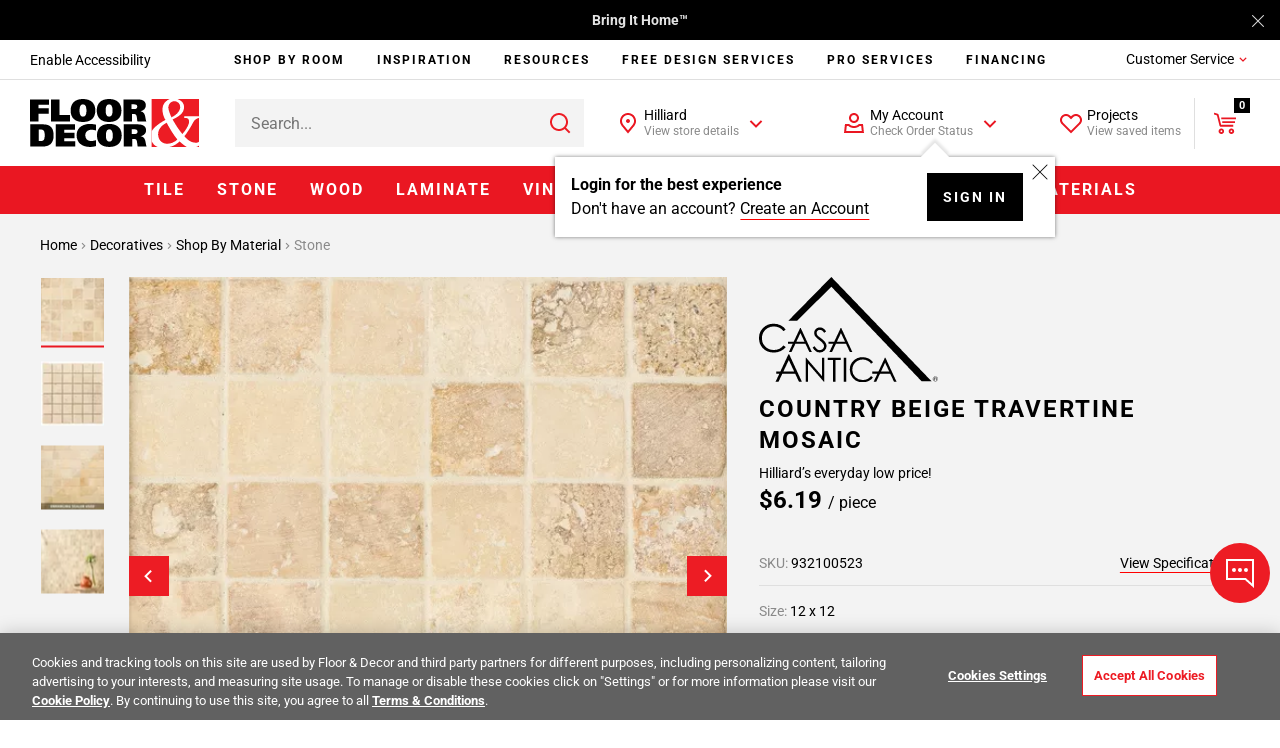

--- FILE ---
content_type: text/html; charset=utf-8
request_url: https://photorankstatics-a.akamaihd.net/assets2/widget/1c2f81e571c7e1ea06284ccfa3544734?
body_size: 10274
content:

<script id="widget2--partial_arrow_prev" type="text/x-handlebars" data-template-name="arrow_prev" data-template-partial="true">
	 {{!-- 
you can debug any object with writing {{debug}} on this template;
use {{debug}} or {{debug someValue}}
the result will be on browser's console
--}}
<a class="olapic-nav-button olapic-nav-prev" href="#" aria-label="Previous image" tabindex="0"></a>

	
</script>

<script id="widget2--callbacks" type="text/x-handlebars" data-template-name="callbacks" >
	 <script type="text/javascript">
/*
use this template to refine the callbacks used on the widget
Uncomment the following lines:
*/
var OlapicCallback = OlapicCallback || {};
OlapicCallback.olapicSliderAfterRender = function(w){
	OlapicCustomerInfo = {
		olaKey: OlapicSDK.conf.get('apikey'),
        olaCustomer: OlapicSDK.conf.get('customer').id,
        containerId: 'olapic_specific_widget',
		customPartial: 'A'
	};
	var olapicWidgetParams=function(a){if(""==a)return{};for(var d={},b=0;b<a.length;++b){var c=a[b].split("=");2==c.length&&(d[c[0]]=decodeURIComponent(c[1].replace(/\+/g," ")))}return d}(window.location.search.substr(1).split("&"));
	var $container = oQuery('.olapic .olapic-slider-wrapper');
	var $itemsWrapper = oQuery('.olapic .olapic-carousel-list-container');
	var $sliderHeader = oQuery('.olapic .olapic-slider-header');
	var $sliderFooter = oQuery('.olapic .olapic-slider-footer');
	var $sliderBody = oQuery('.olapic .olapic-slider-body');
	var $arrows = oQuery('.olapic .olapic-nav-button');
	var $itemsNotPartial = oQuery('.olapic .olapic-carousel li:not(.olapic-partial-item)');
	var $itemsAll = oQuery('.olapic .olapic-carousel li');
	var itemsAmount = $itemsNotPartial.length;
	var partialOption = (olapicWidgetParams["partialOption"]) ? (olapicWidgetParams["partialOption"]).toUpperCase() : (OlapicCustomerInfo.customPartial).toUpperCase();
	var arrowsWidth, containerWidth, itemsSize, reqItemsSize, itemsOnPage, k, display, containerBody, $partItems, partialItem;

	var delay=(function(){var timer=0;return function(callback,ms){clearTimeout(timer);timer=setTimeout(callback,ms)}})()

    window.EventEmitter.emit('MobileMenu.images:updated', $container[0]);

	switch(partialOption) {
		case "A":
			partialItem = '<li class="olapic-partial-item"><a href="javascript:;"></a></li>';
			break;
		case "B":
			partialItem = '<li class="olapic-partial-item">'+'<div class="olapic-partial-container">'+'<span>Your photo could be featured here!</span>'+'<div class="olapic-btn"><a href="javascript:;">Add a photo</a></div>'+'</div></li>';
			break;
		case "C":
			partialItem = '<li class="olapic-partial-item"></li>';
			break;
		case "D":
			partialItem = '<li class="olapic-partial-item">'+'<div class="olapic-partial-container">'+'<i class="olapic-icon"></i>'+'<span>Your photo could be featured here!</span>'+'<div class="olapic-btn"><a href="javascript:;">Add a photo</a></div>'+'</div></li>';
			break;
	}

	if(!itemsAmount) {
		oQuery('.olapic .olapic-carousel').html(partialItem);
	}
	
	var fitCarousel = {
		initVars: function() {
			containerBody = oQuery('.olapic .olapic-slider-body').outerWidth(true);
			arrowsWidth = $arrows.outerWidth(true);
            winWidth = oQuery(window).width();
			itemsAll = oQuery('.olapic .olapic-carousel li');

			itemsAll.css({'width': '', 'height': ''});
	    	if (winWidth >= 1024) {
                reqItemsSize = (Math.floor(containerBody/4)-10 < 300) ? Math.floor(containerBody/4)-10 : null;
	    		if(reqItemsSize > 300) {
        		    itemsAll.css({'width': reqItemsSize+'px', 'height': reqItemsSize+'px'});
	    		};
	    	} else if (winWidth <= 767) {
                reqItemsSize = containerBody;
                itemsAll.css({'width': reqItemsSize+'px', 'height': reqItemsSize+'px'});
	    	}
	    	else if ((winWidth >= 768) && (winWidth <= 1023)) {
	    		reqItemsSize = (Math.floor(containerBody/2)-10 < 500) ? Math.floor(containerBody/2)-10 : null;
	    		if(reqItemsSize > 300) {
        		    itemsAll.css({'width': reqItemsSize+'px', 'height': reqItemsSize+'px'});
	    		};
	    	}
			
			if (!containerBody || !arrowsWidth) {
				setTimeout(function() {
					fitCarousel.initVars();
				}, 500);
				return false;
			}

			$partItems = oQuery('.olapic .olapic-carousel li.olapic-partial-item');

			if (partialOption === "A") {
				itemsSize = (itemsAmount) 
					? $itemsNotPartial.outerWidth(true) 
					: $partItems.outerWidth(true);
			} else {
			 	itemsSize = (itemsAmount) 
			 		? $itemsNotPartial.outerWidth(true) 
			 		: $partItems.outerHeight(true);
			}
			

			itemsOnPage = (Math.floor(containerBody/itemsSize)) ? Math.floor(containerBody/itemsSize) : 1;
			display = (itemsAmount <= itemsOnPage) ? 'none' : 'block';
			k = 0;
			fitCarousel.processPartial();
		},
		processPartial: function(){	
			if(itemsAmount <= itemsOnPage) {
    		    $itemsWrapper.css('left', 0);
            } else {
               $itemsWrapper.css('left', itemsSize*-1 );
            }
			$arrows.css('display', display);
			if(itemsAmount < itemsOnPage) {
				if($partItems.length && (itemsAmount+$partItems.length) > itemsOnPage) {
					k = $partItems.length - (itemsOnPage - itemsAmount);
                    $partItems.slice(0, k).remove();
				} else {
					fitCarousel.addPartials();
				}		
			} else {
				$partItems.remove();			
			}
			$container.css({
				'width': itemsSize * itemsOnPage
			});

			winWidth>=768?
            oQuery([$sliderHeader,$sliderFooter]).each(function(){
            this.css({width:itemsSize*itemsOnPage-20})})
            :oQuery([$sliderHeader,$sliderFooter]).each(function(){
            this.css({width:''})});
			
			var carouselData = w.getCurrentCarouselData();
			if(carouselData && carouselData.opts.slideBy === 2){
                carouselData.init();
            }
		},
		addPartials: function() {	
			oQuery('.olapic.olapic-widget-rendered').addClass('olapic-partial-option-'+partialOption);

			switch(partialOption) {
				case "A":	
					k = (itemsOnPage - itemsAmount) - $partItems.length;
					for (var i = 0; i < k; i++) {
						oQuery('.olapic .olapic-carousel li:last-child').after('<li class="olapic-partial-item"><a href="javascript:;"></a></li>')
					}
					oQuery('.olapic .olapic-carousel li.olapic-partial-item').css({'width': reqItemsSize+'px', 'height': reqItemsSize+'px'});
					break;
				case "C":
					var $ugc = oQuery('.olapic-partial-ugc');
					k = (itemsOnPage - $itemsNotPartial.length);
					itemSpacing = (itemsAmount)
                        ? parseInt($itemsNotPartial.css("marginRight")) + parseInt($itemsNotPartial.css("marginLeft"))
                        : 10;
					partialWidth = (k == 1) 
                        ? k*itemsSize
                        : k*(itemsSize + itemSpacing);
					var addUgcPartials = function(visibleItems, partialAmount){
						var z = visibleItems;
						for (var i = 0; i < partialAmount; i++) {
							imageUrl = $itemsNotPartial.eq(z).css('background-image');
							$partItems = oQuery('.olapic .olapic-carousel li.olapic-partial-item');
							$partItems.append("<div class='olapic-partial-ugc'><div class='olapic-ie-blur'></div></div>");
							if (imageUrl != undefined && !oQuery('.olapic-widget-rendered').hasClass('olapic-ie')) {
								oQuery('.olapic-partial-ugc:last-child').css('background-image', imageUrl);
							}
							if (z < $itemsNotPartial.length - 1) { z++; } else { z = 0 }
						}

                        oQuery('.olapic-partial-ugc').css({
						    'width': itemsSize - itemSpacing,
						    'height': itemsSize - itemSpacing
					    });
					}
				
					partialCta = '<div class="olapic-partial-cta">' +'<span>Your photo could be featured here!</span>'+'<div class="olapic-btn"><a href="javascript:;">Add a photo</a></div>'+'</div>';
					if (!itemsAmount) {
                        $partItems.css({
    					    'width': (partialWidth-itemSpacing)+'px',
						    'height': (itemsSize-itemSpacing)+'px'
					    });

						oQuery.ajax({
							url: '//photorankapi-a.akamaihd.net/customers/'+OlapicCustomerInfo.olaCustomer+'/media/recent?auth_token='+OlapicCustomerInfo.olaKey+'&count='+3+'&version=v2.2',
							dataType: 'JSON',
							cache: true,
							success: function(data) {
								var z = 0;
								for (var i = 0; i < oQuery('.olapic-partial-ugc').length; i++) {  
									oQuery('.olapic-partial-ugc').eq(i).css('background-image', 'url("'+data.data._embedded.media[z].images.mobile+'")');
									if (z == data.data._embedded.media.length - 1) { z = 0 } else { z++ }
								}		            
							}
						});
					}

					if (!$partItems.length) {
						oQuery('.olapic .olapic-carousel li:last-child')
						.after('<li class="olapic-partial-item" style="width: '+ partialWidth +'px"></li>');
						addUgcPartials(0, k);
					} else {
						var dif = k - $ugc.length;
						if (dif < 0 ) {
							$ugc.slice(dif).remove();
                           	$ugc.css({
        				        'width': itemsSize - itemSpacing,
						        'height': itemsSize - itemSpacing
					        });
						} else if (dif > 0) {			
							var z = $itemsNotPartial.length - 1;
							addUgcPartials(z, dif)
						} else {
    			            $ugc.css({
    					        'width': itemsSize - itemSpacing,
						        'height': itemsSize - itemSpacing
					        });
						}
                        $partItems.css('width', partialWidth);
					}
					if(!oQuery('.olapic .olapic-partial-cta').length) {
						$partItems.prepend(partialCta);
					}
					$partItems.toggleClass('olapic-no-btn', partialWidth <= 330);
					$partItems.toggleClass('olapic-block-icon', partialOption == "C" && partialWidth == 400);
					$partItems.toggleClass('olapic-partial-block', partialOption == "C" && partialWidth <= 510 && partialWidth >= 290);
					break;
				case "B":
				case "D":
					itemSpacing = parseInt($itemsNotPartial.css("marginRight")) + parseInt($itemsNotPartial.css("marginLeft"));
					k = (itemsOnPage - $itemsNotPartial.length);
					partialWidth = (k*itemsSize);
					if(!itemsAmount) {
						$partItems.css('width', partialWidth+'px');
					} else {
						if($partItems.length == 0) {
							oQuery('.olapic .olapic-carousel li:last-child').after(partialItem);
							$partItems = oQuery('.olapic .olapic-carousel li.olapic-partial-item');
							$partItems.css({
    					        'width': (partialWidth-itemSpacing)+'px',
						        'height': (itemsSize-itemSpacing)+'px'
					        });
						} else {
							$partItems.css('width', (partialWidth-itemSpacing)+'px');
						}
					}		
					$partItems.toggleClass('olapic-block-icon', partialOption == "D" && partialWidth <= itemsSize );
					$partItems.toggleClass('olapic-no-btn', partialWidth <= 330 );
					break;
			}
    
            if(reqItemsSize) {
                window.EventEmitter.emit('MobileMenu.images:updated', $container[0]);

            	$itemsAll.css({'width': reqItemsSize+'px', 'height': reqItemsSize+'px'});
	    	};
			fitCarousel.emptyPartialsUploader();
		},
		emptyPartialsUploader: function() {
			oQuery('.olapic-partial-item a, .olapic-partial-item.olapic-no-btn').on('click', function() {
				olapic.getWidgetInstance(OlapicCustomerInfo.containerId).uploader.open()
			});
		}
	};

	/* Keyboard controlable */ 
    setTabindex = function(parent, child){
        var execute = function(){
            parent = parent[0].getBoundingClientRect();
            for (var i = 0; i < child.length; i++ ) {
                var slidePos = child[i].getBoundingClientRect();
                if (slidePos.left >= parent.left && slidePos.left <= parent.right && slidePos.left <= parent.right - (slidePos.width) ||
                    slidePos.right <= parent.right && slidePos.right >= parent.left && slidePos.right >= parent.left + (slidePos.width)) {
                    oQuery(child[i]).find('a').attr('tabindex', 0);
                } else {
                    oQuery(child[i]).find('a').attr('tabindex', -1);
                }
            }
        }
        setTimeout(execute, 350);
    }

    $arrows.on('click', function(){
        setTabindex($sliderBody, $itemsNotPartial);
    })

	fitCarousel.initVars();
	setTabindex($sliderBody, $itemsNotPartial);

	oQuery(window).resize(function() {
	    delay(fitCarousel.initVars, 250);
	    setTabindex($sliderBody, $itemsNotPartial);
	});
};
OlapicCallback.olapicSliderBeforeInitCarousel = function(w){
    // place your code here
};
OlapicCallback.olapicSliderCarouselBeforePagination = function(w){
    // place your code here
};
OlapicCallback.olapicSliderPrevToggle = function(){
    // place your code here
};
OlapicCallback.olapicSliderNextToggle = function(){
    // place your code here
};
</{{!}}script>
	
</script>

<script id="widget2--partial_link_uploader" type="text/x-handlebars" data-template-name="link_uploader" data-template-partial="true">
	 {{!-- 
you can debug any object with writing {{debug}} on this template;
use {{debug}} or {{debug someValue}}
the result will be on browser's console
--}}
<div class="olapic-action-button olapic-upload">
	<a href="#" aria-label="Launch the uploader frame"
        data-analytics-pdp-people-carousel-click="add a photo"
    >Add a photo</a>
</div>
	
</script>

<script id="widget2--styles" type="text/x-handlebars" data-template-name="styles" >
	 <style>
@charset 'UTF-8';
.olapic.olapic-partial-option-A {
    /* ---- Hover state ----*/
}
.olapic.olapic-partial-option-A #olapic-slider-widget .olapic-partial-item a:link,
.olapic.olapic-partial-option-A #olapic-slider-widget .olapic-partial-item a:visited {
    display: block;
    width: 100%;
    height: 100%;
    color: #222; 
    border: 1px dashed #222;
}
.olapic.olapic-partial-option-A #olapic-slider-widget .olapic-partial-item a:link::before,
.olapic.olapic-partial-option-A #olapic-slider-widget .olapic-partial-item a:visited::before {
    position: absolute;
    top: 0;
    right: 0;
    bottom: 0;
    left: 0;
    width: 57px;
    height: 57px;
    margin: auto;
    font-size: 100px;
    line-height: 57px;
    content: '+';
    text-align: center;
}
.olapic.olapic-partial-option-A:not(.olapic-mobile):not(.olapic-tablet).olapic-partial-option-A.olapic_items_0 #olapic-slider-widget .olapic-slider-wrapper:hover {
    cursor: pointer;
}

.olapic.olapic-partial-option-B {
    /* ---- Hover state ----*/
}
.olapic.olapic-partial-option-B #olapic-slider-widget .olapic-partial-item {
    text-align: center;
    background: #dadada;
}
.olapic.olapic-partial-option-B #olapic-slider-widget .olapic-partial-item .olapic-partial-container {
    position: relative;
    top: 50%;
    -webkit-transform: translateY(-50%);
    transform: translateY(-50%);
}
.olapic.olapic-partial-option-B #olapic-slider-widget .olapic-partial-item .olapic-partial-container span {
    font-family: Arial, Helvetica, sans-serif;
    font-size: 18px;
    line-height: 25px;
    text-align: center; 
    color: #222;
}
.olapic.olapic-partial-option-B #olapic-slider-widget .olapic-partial-item .olapic-partial-container .olapic-btn {
    width: auto;
    margin: 8px auto 0;
}
.olapic.olapic-partial-option-B #olapic-slider-widget .olapic-partial-item .olapic-partial-container .olapic-btn a:link,
.olapic.olapic-partial-option-B #olapic-slider-widget .olapic-partial-item .olapic-partial-container .olapic-btn a:visited {
    display: inline-block;
    width: auto;
    height: auto;
    padding: 8px 12px;
    font-family: Arial, Helvetica, sans-serif;
    font-size: 14px;
    line-height: 100%; 
    color: #fff;
    background: #222;
}
.olapic.olapic-partial-option-B #olapic-slider-widget .olapic-partial-item.olapic-no-btn {
    padding: 0 20px;
}
.olapic.olapic-partial-option-B #olapic-slider-widget .olapic-partial-item.olapic-no-btn .olapic-btn {
    display: none;
}
.olapic.olapic-partial-option-B.olapic_items_0 #olapic-slider-widget .olapic-partial-item {
    margin: 0;
}
.olapic.olapic-partial-option-B:not(.olapic-mobile):not(.olapic-tablet) #olapic-slider-widget .olapic-partial-item .olapic-partial-container .olapic-btn a:link:hover,
.olapic.olapic-partial-option-B:not(.olapic-mobile):not(.olapic-tablet) #olapic-slider-widget .olapic-partial-item .olapic-partial-container .olapic-btn a:visited:hover {
    width: auto; 
    color: #fff;
    background: #555;
}
.olapic.olapic-partial-option-B:not(.olapic-mobile):not(.olapic-tablet) #olapic-slider-widget .olapic-partial-item.olapic-no-btn:hover {
    cursor: pointer;
}

.olapic.olapic-partial-option-C {
    /* ---- Hover state ----*/
}
.olapic.olapic-partial-option-C #olapic-slider-widget .olapic-partial-item {
    margin: 0;
}
.olapic.olapic-partial-option-C #olapic-slider-widget .olapic-partial-item .olapic-partial-cta {
    position: absolute;
    top: 50%;
    z-index: 3; 
    width: 100%;
    -webkit-transform: translateY(-50%);
    transform: translateY(-50%);
    text-align: center;
}
.olapic.olapic-partial-option-C #olapic-slider-widget .olapic-partial-item .olapic-partial-cta span {
    display: inline-block;
    font-family: Arial, Helvetica, sans-serif; 
    font-size: 18px;
    vertical-align: middle;
    color: #222;
}
.olapic.olapic-partial-option-C #olapic-slider-widget .olapic-partial-item .olapic-partial-cta .olapic-btn {
    display: inline-block;
    margin: 0 0 0 10px;
}
.olapic.olapic-partial-option-C #olapic-slider-widget .olapic-partial-item .olapic-partial-cta .olapic-btn a:link,
.olapic.olapic-partial-option-C #olapic-slider-widget .olapic-partial-item .olapic-partial-cta .olapic-btn a:visited {
    display: inline-block;
    width: auto;
    height: auto;
    padding: 8px 12px;
    font-family: Arial, Helvetica, sans-serif;
    font-size: 14px;
    line-height: 100%; 
    color: #fff;
    background: #222;
}
.olapic.olapic-partial-option-C #olapic-slider-widget .olapic-partial-item .olapic-partial-ugc {
    display: inline-block;
    margin: 0 5px;
    opacity: .15;
    background: #848484;
    background-repeat: no-repeat;
    background-position: center;
    background-size: cover;

    -webkit-filter: blur(6px);
    filter: blur(6px);
}
.olapic.olapic-partial-option-C #olapic-slider-widget .olapic-partial-item.olapic-no-btn .olapic-partial-cta {
    padding: 0 14px;
}
.olapic.olapic-partial-option-C #olapic-slider-widget .olapic-partial-item.olapic-no-btn .olapic-partial-cta span {
    line-height: 25px;
}
.olapic.olapic-partial-option-C #olapic-slider-widget .olapic-partial-item.olapic-no-btn .olapic-partial-cta .olapic-btn {
    display: none;
}
.olapic.olapic-partial-option-C #olapic-slider-widget .olapic-partial-item.olapic-partial-block .olapic-partial-cta .olapic-btn {
    margin: 10px 10px 0;
}
.olapic.olapic-partial-option-C.olapic-ie #olapic-slider-widget .olapic-partial-item .olapic-partial-ugc .olapic-ie-blur {
    position: absolute;
    width: 100%;
    height: 100%; 
    -webkit-transform: translate(0, 0, 0);
    transform: translate(0, 0, 0);
    background-image: linear-gradient(-7deg, #000 0%, rgba(255, 255, 255, 0) 25%), linear-gradient(48deg, rgba(0, 0, 0, .8) 0%, transparent 40%), linear-gradient(96deg, rgba(0, 0, 0, .7) 0%, #a5a5a5 50%);
}
.olapic.olapic-partial-option-C.olapic-ie #olapic-slider-widget .olapic-partial-item .olapic-partial-ugc:nth-child(even) .olapic-ie-blur {
    background-image: linear-gradient(-40deg, #000 0%, rgba(255, 255, 255, 0) 25%), linear-gradient(4deg, rgba(0, 0, 0, .8) 0%, transparent 40%), linear-gradient(-24deg, rgba(0, 0, 0, .7) 0%, #a5a5a5 50%);
}
.olapic.olapic-partial-option-C:not(.olapic-mobile):not(.olapic-tablet) #olapic-slider-widget .olapic-partial-item .olapic-partial-cta .olapic-btn a:link:hover,
.olapic.olapic-partial-option-C:not(.olapic-mobile):not(.olapic-tablet) #olapic-slider-widget .olapic-partial-item .olapic-partial-cta .olapic-btn a:visited:hover {
    width: auto; 
    color: #fff;
    background: #555;
}
.olapic.olapic-partial-option-C:not(.olapic-mobile):not(.olapic-tablet) #olapic-slider-widget .olapic-partial-item.olapic-no-btn:hover {
    cursor: pointer;
}

.olapic.olapic-partial-option-D #olapic-slider-widget .olapic-partial-item {
    text-align: center; 
    border-top: 3px solid #222;
    border-bottom: 3px solid #222;
}
.olapic.olapic-partial-option-D #olapic-slider-widget .olapic-partial-item .olapic-partial-container {
    position: relative;
    top: 50%;
    -webkit-transform: translateY(-50%);
    transform: translateY(-50%);
    vertical-align: middle;
}
.olapic.olapic-partial-option-D #olapic-slider-widget .olapic-partial-item .olapic-partial-container span {
    font-family: Arial, Helvetica, sans-serif; 
    font-size: 18px;
    line-height: 22px;
    vertical-align: middle;
    color: #222;
}
.olapic.olapic-partial-option-D #olapic-slider-widget .olapic-partial-item .olapic-partial-container i.olapic-icon {
    display: inline-block;
    margin-right: 8px;
    vertical-align: middle;
}
.olapic.olapic-partial-option-D #olapic-slider-widget .olapic-partial-item .olapic-partial-container i.olapic-icon::before {
    font-family: 'olapic-icons';
    font-size: 17px;
    line-height: 20px;
    content: '\e810';
    color: #222;
}
.olapic.olapic-partial-option-D #olapic-slider-widget .olapic-partial-item .olapic-partial-container .olapic-btn {
    display: inline-block;
    margin-left: 5px; 
    vertical-align: middle;
}
.olapic.olapic-partial-option-D #olapic-slider-widget .olapic-partial-item .olapic-partial-container .olapic-btn a:link,
.olapic.olapic-partial-option-D #olapic-slider-widget .olapic-partial-item .olapic-partial-container .olapic-btn a:visited {
    font-family: Arial, Helvetica, sans-serif;
    font-size: 18px;
    font-weight: bold;
    line-height: 20px; 
    text-decoration: underline;
    color: #222;
}
.olapic.olapic-partial-option-D #olapic-slider-widget .olapic-partial-item.olapic-no-btn .olapic-btn {
    display: none;
}
.olapic.olapic-partial-option-D #olapic-slider-widget .olapic-partial-item.olapic-no-btn i.olapic-icon {
    display: none; 
    margin: 0;
}
.olapic.olapic-partial-option-D #olapic-slider-widget .olapic-partial-item.olapic-no-btn .olapic-partial-container {
    padding: 0 15px;
}
.olapic.olapic-partial-option-D #olapic-slider-widget .olapic-partial-item.olapic-no-btn .olapic-partial-container span {
    line-height: 25px;
}
.olapic.olapic-partial-option-D #olapic-slider-widget .olapic-partial-item.olapic-block-icon * {
    display: block;
}
.olapic.olapic-partial-option-D #olapic-slider-widget .olapic-partial-item.olapic-block-icon .olapic-partial-container i.olapic-icon {
    margin: 0 auto 6px;
}
.olapic.olapic-partial-option-D #olapic-slider-widget .olapic-partial-item.olapic-block-icon .olapic-partial-container .olapic-btn {
    margin: 6px auto 0;
}

.olapic {
    -webkit-text-size-adjust: 100%;
    -moz-text-size-adjust: 100%;
    -ms-text-size-adjust: 100%;
    text-size-adjust: 100%;
}
.olapic #olapic-slider-widget a:link,
.olapic #olapic-slider-widget a:active,
.olapic #olapic-slider-widget a:hover,
.olapic #olapic-slider-widget a:focus,
.olapic #olapic-slider-widget a:visited {
    font-family: inherit; 
    font-size: inherit;
    text-decoration: none;
    text-transform: none;
    color: inherit;
}
.olapic #olapic-slider-widget html,
.olapic #olapic-slider-widget body,
.olapic #olapic-slider-widget div,
.olapic #olapic-slider-widget span,
.olapic #olapic-slider-widget h1,
.olapic #olapic-slider-widget h2,
.olapic #olapic-slider-widget h3,
.olapic #olapic-slider-widget h4,
.olapic #olapic-slider-widget h5,
.olapic #olapic-slider-widget h6,
.olapic #olapic-slider-widget p,
.olapic #olapic-slider-widget li,
.olapic #olapic-slider-widget ul,
.olapic #olapic-slider-widget ol,
.olapic #olapic-slider-widget input,
.olapic #olapic-slider-widget img,
.olapic #olapic-slider-widget label,
.olapic #olapic-slider-widget form,
.olapic #olapic-slider-widget select,
.olapic #olapic-slider-widget fieldset,
.olapic #olapic-slider-widget textarea,
.olapic #olapic-slider-widget i,
.olapic #olapic-slider-widget a {
    float: none;
    width: auto;
    height: auto;
    max-width: none;
    max-height: none;
    min-width: 0;
    min-height: 0;
    padding: 0;
    margin: 0;
    font-family: inherit;
    font-size: inherit;
    font-weight: inherit;
    font-style: inherit;
    line-height: normal;
    -webkit-transform: none;
    transform: none; 
    text-align: inherit;
    vertical-align: baseline;
    text-decoration: none;
    letter-spacing: normal;
    text-transform: none;
    color: inherit;
    border: 0;
    background: 0;
    text-shadow: none;
}
.olapic #olapic-slider-widget .olapic-icon-twitter,
.olapic #olapic-slider-widget .olapic-icon-instagram,
.olapic #olapic-slider-widget .olapic-icon-gallery,
.olapic #olapic-slider-widget .olapic-icon-upload,
.olapic #olapic-slider-widget .olapic-report-icon,
.olapic #olapic-slider-widget .olapic-icon-source {
    padding: 0;
    margin: 0;
    font-size: inherit;
    font-weight: normal;
    font-style: normal;
    text-decoration: none;
    color: inherit;
    border: 0;
}
.olapic #olapic-slider-widget .olapic-filter-btn,
.olapic #olapic-slider-widget .olapic-closeBtn,
.olapic #olapic-slider-widget .olapic-cancel-report,
.olapic #olapic-slider-widget .olapic-btn-yes,
.olapic #olapic-slider-widget .olapic-btn-no,
.olapic #olapic-slider-widget .olapic-chooseFile,
.olapic #olapic-slider-widget .olapic-remove,
.olapic #olapic-slider-widget .olapic-buttons,
.olapic #olapic-slider-widget .olapic-close-report,
.olapic #olapic-slider-widget .olapic-viewer-close,
.olapic #olapic-slider-widget .olapic-close,
.olapic #olapic-slider-widget .olapic-products-previous,
.olapic #olapic-slider-widget .olapic-products-next,
.olapic #olapic-slider-widget .olapic-k,
.olapic #olapic-slider-widget .olapic-gallery-tab,
.olapic #olapic-slider-widget .olapic-map-tab,
.olapic #olapic-slider-widget .olapic-active,
.olapic #olapic-slider-widget .olapic-dropdown-toggle,
.olapic #olapic-slider-widget .olapic-empty-uploader,
.olapic #olapic-slider-widget .olapic-report-photo,
.olapic #olapic-slider-widget .olapic-sharing-fb,
.olapic #olapic-slider-widget .olapic-sharing-tw,
.olapic #olapic-slider-widget .olapic-sharing-pi,
.olapic #olapic-slider-widget .olapic-login-fb-button,
.olapic #olapic-slider-widget .olapic-policy {
    padding: 0;
    margin: 0;
    text-decoration: none;
    color: inherit; 
    border: 0;
    background-color: transparent;
}
.olapic #olapic-slider-widget .olapic-filter-btn:active,
.olapic #olapic-slider-widget .olapic-filter-btn:hover,
.olapic #olapic-slider-widget .olapic-filter-btn:focus,
.olapic #olapic-slider-widget .olapic-closeBtn:active,
.olapic #olapic-slider-widget .olapic-closeBtn:hover,
.olapic #olapic-slider-widget .olapic-closeBtn:focus,
.olapic #olapic-slider-widget .olapic-cancel-report:active,
.olapic #olapic-slider-widget .olapic-cancel-report:hover,
.olapic #olapic-slider-widget .olapic-cancel-report:focus,
.olapic #olapic-slider-widget .olapic-btn-yes:active,
.olapic #olapic-slider-widget .olapic-btn-yes:hover,
.olapic #olapic-slider-widget .olapic-btn-yes:focus,
.olapic #olapic-slider-widget .olapic-btn-no:active,
.olapic #olapic-slider-widget .olapic-btn-no:hover,
.olapic #olapic-slider-widget .olapic-btn-no:focus,
.olapic #olapic-slider-widget .olapic-chooseFile:active,
.olapic #olapic-slider-widget .olapic-chooseFile:hover,
.olapic #olapic-slider-widget .olapic-chooseFile:focus,
.olapic #olapic-slider-widget .olapic-remove:active,
.olapic #olapic-slider-widget .olapic-remove:hover,
.olapic #olapic-slider-widget .olapic-remove:focus,
.olapic #olapic-slider-widget .olapic-buttons:active,
.olapic #olapic-slider-widget .olapic-buttons:hover,
.olapic #olapic-slider-widget .olapic-buttons:focus,
.olapic #olapic-slider-widget .olapic-close-report:active,
.olapic #olapic-slider-widget .olapic-close-report:hover,
.olapic #olapic-slider-widget .olapic-close-report:focus,
.olapic #olapic-slider-widget .olapic-viewer-close:active,
.olapic #olapic-slider-widget .olapic-viewer-close:hover,
.olapic #olapic-slider-widget .olapic-viewer-close:focus,
.olapic #olapic-slider-widget .olapic-close:active,
.olapic #olapic-slider-widget .olapic-close:hover,
.olapic #olapic-slider-widget .olapic-close:focus,
.olapic #olapic-slider-widget .olapic-products-previous:active,
.olapic #olapic-slider-widget .olapic-products-previous:hover,
.olapic #olapic-slider-widget .olapic-products-previous:focus,
.olapic #olapic-slider-widget .olapic-products-next:active,
.olapic #olapic-slider-widget .olapic-products-next:hover,
.olapic #olapic-slider-widget .olapic-products-next:focus,
.olapic #olapic-slider-widget .olapic-k:active,
.olapic #olapic-slider-widget .olapic-k:hover,
.olapic #olapic-slider-widget .olapic-k:focus,
.olapic #olapic-slider-widget .olapic-gallery-tab:active,
.olapic #olapic-slider-widget .olapic-gallery-tab:hover,
.olapic #olapic-slider-widget .olapic-gallery-tab:focus,
.olapic #olapic-slider-widget .olapic-map-tab:active,
.olapic #olapic-slider-widget .olapic-map-tab:hover,
.olapic #olapic-slider-widget .olapic-map-tab:focus,
.olapic #olapic-slider-widget .olapic-active:active,
.olapic #olapic-slider-widget .olapic-active:hover,
.olapic #olapic-slider-widget .olapic-active:focus,
.olapic #olapic-slider-widget .olapic-dropdown-toggle:active,
.olapic #olapic-slider-widget .olapic-dropdown-toggle:hover,
.olapic #olapic-slider-widget .olapic-dropdown-toggle:focus,
.olapic #olapic-slider-widget .olapic-empty-uploader:active,
.olapic #olapic-slider-widget .olapic-empty-uploader:hover,
.olapic #olapic-slider-widget .olapic-empty-uploader:focus,
.olapic #olapic-slider-widget .olapic-report-photo:active,
.olapic #olapic-slider-widget .olapic-report-photo:hover,
.olapic #olapic-slider-widget .olapic-report-photo:focus,
.olapic #olapic-slider-widget .olapic-sharing-fb:active,
.olapic #olapic-slider-widget .olapic-sharing-fb:hover,
.olapic #olapic-slider-widget .olapic-sharing-fb:focus,
.olapic #olapic-slider-widget .olapic-sharing-tw:active,
.olapic #olapic-slider-widget .olapic-sharing-tw:hover,
.olapic #olapic-slider-widget .olapic-sharing-tw:focus,
.olapic #olapic-slider-widget .olapic-sharing-pi:active,
.olapic #olapic-slider-widget .olapic-sharing-pi:hover,
.olapic #olapic-slider-widget .olapic-sharing-pi:focus,
.olapic #olapic-slider-widget .olapic-login-fb-button:active,
.olapic #olapic-slider-widget .olapic-login-fb-button:hover,
.olapic #olapic-slider-widget .olapic-login-fb-button:focus,
.olapic #olapic-slider-widget .olapic-policy:active,
.olapic #olapic-slider-widget .olapic-policy:hover,
.olapic #olapic-slider-widget .olapic-policy:focus {
    text-decoration: none;
}
.olapic #olapic-slider-widget .olapic-text,
.olapic #olapic-slider-widget .olapic-reportText,
.olapic #olapic-slider-widget .olapic-strong,
.olapic #olapic-slider-widget .olapic-photo-caption,
.olapic #olapic-slider-widget .olapic-imgNum,
.olapic #olapic-slider-widget .olapic-fileName,
.olapic #olapic-slider-widget .olapic-step,
.olapic #olapic-slider-widget .olapic-caret {
    padding: 0;
    margin: 0;
    font-family: inherit;
    font-size: inherit;
    font-weight: inherit;
    font-style: inherit;
    vertical-align: baseline;
    border: 0;
}
.olapic #olapic-slider-widget .olapic-map-container,
.olapic #olapic-slider-widget .olapic-viewer-wrapper,
.olapic #olapic-slider-widget .olapic-main,
.olapic #olapic-slider-widget .olapic-main-container,
.olapic #olapic-slider-widget .olapic-viewer-container,
.olapic #olapic-slider-widget .olapic-author,
.olapic #olapic-slider-widget .olapic-sharing,
.olapic #olapic-slider-widget .olapic-products,
.olapic #olapic-slider-widget .olapic-wrapper,
.olapic #olapic-slider-widget .olapic-related-products,
.olapic #olapic-slider-widget .olapic-products-wrapper,
.olapic #olapic-slider-widget .olapic-middle,
.olapic #olapic-slider-widget .olapic-popup-footer,
.olapic #olapic-slider-widget .olapic-container,
.olapic #olapic-slider-widget .olapic-header,
.olapic #olapic-slider-widget .olapic-popup-main,
.olapic #olapic-slider-widget .olapic-viewer-previous,
.olapic #olapic-slider-widget .olapic-viewer-next,
.olapic #olapic-slider-widget .olapic-navigation,
.olapic #olapic-slider-widget .olapic-left,
.olapic #olapic-slider-widget .olapic-right,
.olapic #olapic-slider-widget .olapic-steps,
.olapic #olapic-slider-widget .olapic-popupAlert,
.olapic #olapic-slider-widget .olapic-error,
.olapic #olapic-slider-widget .olapic-form-group,
.olapic #olapic-slider-widget .olapic-map-container,
.olapic #olapic-slider-widget .olapic-partial-item,
.olapic #olapic-slider-widget .olapic-featured-photo,
.olapic #olapic-slider-widget .olapic-db,
.olapic #olapic-slider-widget .olapic-report-buttons,
.olapic #olapic-slider-widget .olapic-fb-login,
.olapic #olapic-slider-widget .olapic-item,
.olapic #olapic-slider-widget .olapic-column-1,
.olapic #olapic-slider-widget .olapic-column-2,
.olapic #olapic-slider-widget .olapic-column-3,
.olapic #olapic-slider-widget .olapic-loading {
    display: block; 
    padding: 0;
    margin: 0;
    vertical-align: baseline;
    border: 0;
}
.olapic #olapic-slider-widget .olapic-item {
    position: relative;

}
.olapic #olapic-slider-widget .olapic-item .olapic-item-background {
    width: 100%;
    height: auto;
    display: block;
    top: 50%;
    position: absolute;
    transform: translateY(-50%);
}
.olapic #olapic-slider-widget .olapic-grid,
.olapic #olapic-slider-widget .olapic-nav,
.olapic #olapic-slider-widget .olapic-nav-pills,
.olapic #olapic-slider-widget .olapic-ul-nav,
.olapic #olapic-slider-widget .olapic-products-list,
.olapic #olapic-slider-widget .olapic-form-login {
    padding: 0;
    margin: 0;
    list-style: none;
}
.olapic #olapic-slider-widget .olapic-text-input,
.olapic #olapic-slider-widget .olapic-form-control,
.olapic #olapic-slider-widget .olapic-form-submit,
.olapic #olapic-slider-widget .olapic-username,
.olapic #olapic-slider-widget .olapic-inputsubmit,
.olapic #olapic-slider-widget .olapic-signup {
    padding: 0;
    margin: 0;
    font: inherit; 
    font-size: inherit;
    white-space: normal;
}
.olapic #olapic-slider-widget .olapic-mobile-version,
.olapic #olapic-slider-widget .olapic-desktop-version {
    padding: 0;
    margin: 0; 
    vertical-align: baseline;
    border: 0;
}
.olapic #olapic-slider-widget .olapic-pull-right {
    float: right;
}
.olapic #olapic-slider-widget .olapic-loading-graph {
    padding: 0;
    margin: 0;
    border: 0;
    background: transparent;
}
.olapic #olapic-slider-widget .olapic-bullet {
    padding: 0;
    border: 0;
}

/* "Carousel E" */
.olapic {
    /* Widget Wrapper */
    /* ---- Hover state ----*/
}
.olapic #olapic-slider-widget {
    /* Carousel Animation */
    /* Header */
    /* Navigation */
    /* - Carousel List Item Video - */
    /* - Carousel Toggles - */
    /* Footer */
}
.olapic #olapic-slider-widget.olapic-slider-widget {
    width: 100%;
    max-width: 959px;
    padding: 30px 0; 
/*    margin: 30px auto; */
    margin: 0px 0px 0px 0px;
    overflow: hidden;
    font-family: Arial, Helvetica, sans-serif;
}
.olapic #olapic-slider-widget .olapic-carousel-list-animation {
    transition: all .3s ease-in-out !important;
}
.olapic #olapic-slider-widget .olapic-slider-header {
    position: relative;
    display: block;
    width: 100%;
    height: auto;
    padding: 0 10px;
    margin: 0 auto; 
    overflow: hidden;
    text-align: center;
}
.olapic #olapic-slider-widget .olapic-slider-header .olapic-slider-cta {
    margin: 0 auto 28px;
    font-family: Arial, Helvetica, sans-serif;
    font-size: 22px;
    line-height: 27px; 
    text-align: center;
    text-transform: none;
    color: #222;
}
.olapic #olapic-slider-widget .olapic-slider-body {
    position: relative;
    margin: 0 auto;
}
.olapic #olapic-slider-widget .olapic-slider-wrapper {
    position: relative;
    width: 100%;
    margin: 0 auto; 
    overflow: hidden;
}
.olapic #olapic-slider-widget .olapic-carousel {
    position: relative;
    padding: 0;
    margin: 0;
    list-style: none;
}
.olapic #olapic-slider-widget .olapic-carousel li {
    position: relative;
    float: left;
    width: 228px;
    height: 228px;
    margin: 0 5px;
    overflow: hidden;
    background-repeat: no-repeat;
    background-position: center;
    background-size: cover;
}
.olapic #olapic-slider-widget .olapic-carousel li a:link,
.olapic #olapic-slider-widget .olapic-carousel li a:visited {
    display: block;
    width: 100%;
    height: 100%;
}
.olapic #olapic-slider-widget .olapic-carousel li .olapic-user-info {
    position: relative;
    z-index: 2;
    width: 100%;
    height: 100%;
    transition: all ease .2s; 
    opacity: 0;
    background-color: rgba(0, 0, 0, .6);
}
.olapic #olapic-slider-widget .olapic-carousel li .olapic-user-name {
    position: absolute;
    top: 50%;
    right: 0;
    left: 0;
    width: 100%;
    padding: 0 10px;
    margin: 0 auto;
    overflow: hidden;
    font-family: Arial, Helvetica, sans-serif;
    font-size: 15px;
    font-weight: normal;
    -webkit-transform: translateY(-50%);
    transform: translateY(-50%); 
    text-align: center;
    white-space: nowrap;
    text-decoration: none;
    text-overflow: ellipsis;
    color: #fff;
}
.olapic #olapic-slider-widget .olapic-carousel-list-container {
    position: relative;
    top: 0;
    width: 999999%;
    margin: 0 auto;
    box-sizing: border-box;
}
.olapic #olapic-slider-widget .olapic-nav {
    position: relative;
    width: 100%; 
    height: 100%;
}
.olapic #olapic-slider-widget a.olapic-nav-button:link,
.olapic #olapic-slider-widget a.olapic-nav-button:visited {
    position: absolute;
    top: 0;
    bottom: 0;
    z-index: 3;
    width: 35px;
    height: 100%;
    margin: auto;
    font-size: 33px;
    line-height: 60px;
    transition: all ease .2s; 
    text-align: center;
    text-decoration: none;
    color: #000;
    background-color: rgba(255, 255, 255, .5);
}
.olapic #olapic-slider-widget a.olapic-nav-button:link::before,
.olapic #olapic-slider-widget a.olapic-nav-button:visited::before {
    display: block;
}
.olapic #olapic-slider-widget a.olapic-nav-button.olapic-nav-prev {
    left: 5px;
}
.olapic #olapic-slider-widget a.olapic-nav-button.olapic-nav-prev::before {
    font-family: 'olapic-icons';
    content: '\e816';

    -webkit-font-smoothing: antialiased;
}
.olapic #olapic-slider-widget a.olapic-nav-button.olapic-nav-prev::before {
    left: 0;
    top: 50%;
    left: 50%;
    transform: translate(-50%, -50%);
    position: absolute;
}
.olapic #olapic-slider-widget a.olapic-nav-button.olapic-nav-next {
    right: 5px;
}
.olapic #olapic-slider-widget a.olapic-nav-button.olapic-nav-next::before {
    font-family: 'olapic-icons';
    content: '\e817';

    -webkit-font-smoothing: antialiased;
}
.olapic #olapic-slider-widget a.olapic-nav-button.olapic-nav-next::before {
    right: 0;
    top: 50%;
    left: 50%;
    transform: translate(-50%, -50%);
    position: absolute;
}
.olapic #olapic-slider-widget .olapic-type-video {
    position: absolute;
    top: 0;
    right: 0;
    bottom: 0;
    left: 0;
    z-index: 1;
    width: 100%;
    height: 100%;
    pointer-events: none;
}
.olapic #olapic-slider-widget .olapic-type-video::after {
    position: absolute;
    top: 50%;
    left: 50%;
    width: 40%;
    height: 40%;
    max-width: 85px;
    max-height: 85px;
    content: '';
    -webkit-transform: translateY(-50%) translateX(-50%);
    transform: translateY(-50%) translateX(-50%); 
    background: url('//olapic.s3.amazonaws.com/frontend/assets/olapic/icon-play.svg') no-repeat center;
    background-size: contain;
}
.olapic #olapic-slider-widget .olapic-slider-noArrows {
    visibility: hidden;
}
.olapic #olapic-slider-widget .olapic-slider-footer {
    position: relative; 
    display: block;
    width: 100%;
    margin: 0 auto;
}
.olapic #olapic-slider-widget .olapic-action-buttons {
    padding: 0; 
    text-align: center;
    width: 240px;
    float: right;
}
.olapic #olapic-slider-widget .olapic-action-button {
    display: inline-block;
    margin: 0 3px;
}
.olapic #olapic-slider-widget .olapic-action-button a:link,
.olapic #olapic-slider-widget .olapic-action-button a:visited {
    display: block;
    width: 100%;
    height: auto;
    min-width: 110px;
    padding: 14px 10px;
    font-family: Arial, Helvetica, sans-serif;
    font-size: 12px;
    line-height: normal;
    transition: all ease .2s;
    text-align: center;
    text-decoration: none;
    color: #000;
    border: 0; 
    border-radius: 0;
    background: #fff;
    text-transform: uppercase;
    font-weight: 600;
}
.olapic #olapic-slider-widget a.olapic-terms-of-service {
    display: none;
}
.olapic #olapic-slider-widget .olapic-slider-copy {
    position: absolute;
    top: 0;
    left: 0;
    margin: 10px 0 0;
    line-height: 10px;
}
.olapic #olapic-slider-widget .olapic-slider-copy a.olapic-copyright:link,
.olapic #olapic-slider-widget .olapic-slider-copy a.olapic-copyright:visited {
    font-family: 'TiemposText', Arial, sans-serif;
    font-size: 10px; 
    text-decoration: none;
    color: #000;
    outline: 0;
}
.olapic #olapic-slider-widget .olapic-slider-copy a.olapic-copyright:link::after,
.olapic #olapic-slider-widget .olapic-slider-copy a.olapic-copyright:visited::after {
    font-family: 'olapic-icons';
    content: '\e839';

    -webkit-font-smoothing: antialiased;
}
.olapic #olapic-slider-widget .olapic-slider-copy a.olapic-copyright:link::after,
.olapic #olapic-slider-widget .olapic-slider-copy a.olapic-copyright:visited::after {
    display: inline-block;
    width: auto;
    margin-left: 3px;
    font-size: 14px; 
    vertical-align: middle;
}
.olapic #olapic-slider-widget .olapic-footer-text {
    margin-top: 10px !important;
    margin-left: 160px !important;
}
.olapic.olapic-partial-option-D #olapic-slider-widget .olapic-partial-item.olapic-block-icon .olapic-partial-container i.olapic-icon {
    margin-right: 0;
}
.olapic.olapic-partial-option-D #olapic-slider-widget .olapic-partial-item.olapic-block-icon .olapic-partial-container .olapic-btn {
    margin-left: 0;
}
.olapic.olapic-partial-option-D #olapic-slider-widget .olapic-partial-item.olapic-block-icon .olapic-partial-container span {
    line-height: 30px;
}
.olapic.olapic-partial-option-B #olapic-slider-widget .olapic-partial-item {
    padding: 0 20px;
}
.olapic.olapic-partial-option-C #olapic-slider-widget .olapic-partial-item.olapic-block-icon .olapic-btn {
    display: block;
    margin: 6px auto 0;
}
.olapic.olapic-widget-rendered:not(.olapic-mobile):not(.olapic-tablet) #olapic-slider-widget .olapic-slider-copy a:hover {
    text-decoration: none; 
    color: #777;
}
.olapic.olapic-widget-rendered:not(.olapic-mobile):not(.olapic-tablet) #olapic-slider-widget .olapic-slider-copy a:hover::after {
    color: #777;
}
.olapic.olapic-widget-rendered:not(.olapic-mobile):not(.olapic-tablet) #olapic-slider-widget .olapic-action-button a:hover {
    text-decoration: none; 
    color: #000;
    background: #fff;
}
.olapic.olapic-widget-rendered:not(.olapic-mobile):not(.olapic-tablet) #olapic-slider-widget a.olapic-nav-button:hover {
    font-size: 33px;
    text-decoration: none; 
    color: #000;
    background: rgba(255, 255, 255, .9);
}
.olapic.olapic-widget-rendered:not(.olapic-mobile):not(.olapic-tablet) #olapic-slider-widget .olapic-carousel li a:link:hover,
.olapic.olapic-widget-rendered:not(.olapic-mobile):not(.olapic-tablet) #olapic-slider-widget .olapic-carousel li a:visited:hover {
    width: 100%;
    height: 100%;
    text-decoration: none;
}
.olapic.olapic-widget-rendered:not(.olapic-mobile):not(.olapic-tablet) #olapic-slider-widget .olapic-carousel li:hover .olapic-user-info {
    opacity: 1;
}

/* ---- Browser Fixes ----*/
.olapic-ie a:link,
.olapic-ie a:hover,
.olapic-ie a:active,
.olapic-ie a:focus,
.olapic-ie a:visited,
.olapic-firefox a:link,
.olapic-firefox a:hover,
.olapic-firefox a:active,
.olapic-firefox a:focus,
.olapic-firefox a:visited {
    text-decoration: none; 
    outline: 0;
}

.olapic #olapic-slider-widget .olapic-pagination {
    position: absolute;
    right: 0; 
    bottom: 20px;
    height: 10px;
    list-style: none;
}
.olapic #olapic-slider-widget .olapic-pagination ul {
    list-style: none;
}
.olapic #olapic-slider-widget .olapic-pagination li {
    float: left;
    width: 10px;
    height: 10px;
    margin-left: 6px;
}
.olapic #olapic-slider-widget .olapic-pagination li a:link,
.olapic #olapic-slider-widget .olapic-pagination li a:visited {
    display: block;
    width: 10px;
    height: 10px;
    font-size: 10px;
    line-height: 10px; 
    color: #b2b2b2;
    background: none;
}
.olapic #olapic-slider-widget .olapic-pagination li a:link::before,
.olapic #olapic-slider-widget .olapic-pagination li a:visited::before {
    font-family: 'olapic-icons';
    content: '\e828';

    -webkit-font-smoothing: antialiased;
}
.olapic #olapic-slider-widget .olapic-pagination .active a:link,
.olapic #olapic-slider-widget .olapic-pagination .active a:visited {
    color: #fa9871;
}

.olapic:not(.olapic-mobile):not(.olapic-tablet) #olapic-slider-widget .olapic-pagination li a:hover {
    text-decoration: none;
    color: #fa9871;
}

@media (max-width: 1023px) {
    .olapic #olapic-slider-widget .olapic-carousel li {
        width: 320px; 
        height: 320px;
    }
}

@media (max-width: 767px) {
    .olapic #olapic-slider-widget .olapic-carousel li {
        margin: 0;
    }
    .olapic #olapic-slider-widget a.olapic-nav-button.olapic-nav-prev {
    	left: 0;
    }
    .olapic #olapic-slider-widget a.olapic-nav-button.olapic-nav-next {
    	right: 0;
    }
    .olapic #olapic-slider-widget .olapic-nav-next {
    	right: 0;
    }
    .olapic #olapic-slider-widget .olapic-nav-prev {
    	left: 0;
    }
    .olapic #olapic-slider-widget .olapic-slider-copy {
    	position: relative;
    	left: 0;
    	margin: 10px 0 0;
    	text-align: center;
        padding-top: 16px;
    }
    .olapic #olapic-slider-widget .olapic-slider-header .olapic-slider-cta {
    	margin-bottom: 20px; 
    	font-size: 18px;
    	line-height: 22px;
    }
    .olapic #olapic-slider-widget .olapic-action-buttons {
    	padding-top: 0px;
    }
    .olapic #olapic-slider-widget .olapic-action-button {
    	margin: 5px 2px;
    }
}

@font-face {
    font-family: 'olapic-icons';

    src: url('//photorankstatics-a.akamaihd.net/static/frontend/assets/olapic/olapic-icons.eot');
    src: url('//photorankstatics-a.akamaihd.net/static/frontend/assets/olapic/olapic-icons.eot') format('embedded-opentype'), url('//photorankstatics-a.akamaihd.net/static/frontend/assets/olapic/olapic-icons.woff') format('woff'), url('//photorankstatics-a.akamaihd.net/static/frontend/assets/olapic/olapic-icons.ttf') format('truetype'), url('//photorankstatics-a.akamaihd.net/static/frontend/assets/olapic/olapic-icons.svg#olapic-icons') format('svg');
}

@font-face {
    font-family: 'TiemposText';

    src: url('//photorankstatics-a.akamaihd.net/static/frontend/assets/olapic/TiemposTextRegular.eot');
    src: url('//photorankstatics-a.akamaihd.net/static/frontend/assets/olapic/TiemposTextRegular.woff') format('woff'), url('//photorankstatics-a.akamaihd.net/static/frontend/assets/olapic/TiemposTextRegular.ttf') format('truetype'), url('//photorankstatics-a.akamaihd.net/static/frontend/assets/olapic/TiemposTextRegular.svg#TiemposText') format('svg');
}

[class^='olapic-icon-']::before,
[class*=' olapic-icon-']::before {
    display: inline-block;
    width: 1em;
    margin-right: .2em;
    font-weight: normal;
    font-style: normal;
    font-variant: normal;
    line-height: 1em; 
    text-align: center;
    text-decoration: inherit;
    text-transform: none;

    speak: none;
}

</style>
	
</script>

<script id="widget2--uploaderv3_modal" type="text/x-handlebars" data-template-name="uploaderv3_modal" >
	 
<!-- Modal -->
<style type="text/css">

/* Reset */
.olapic iframe {
    outline: 0;
    padding: 0;
    margin: 0;
    border: 0;
}

.olapic .olapic-modal,
.olapic .olapic-modal-dialog,
.olapic .olapic-modal-content,
.olapic .olapic-modal-header,
.olapic .olapic-modal-body {
    vertical-align: baseline;
    border: 0;
    outline: 0;
    padding: 0;
    margin: 0;
    display: block;
}

.olapic .olapic-modal {
    width: inherit;
    margin-left: inherit;
    background-color: inherit;
    border: inherit;
    -webkit-box-shadow: inherit;
    -moz-box-shadow: inherit;
    box-shadow: inherit;
    -webkit-background-clip: inherit;
    -moz-background-clip: inherit;
    background-clip: inherit;
    overflow: auto;
}

.olapic .olapic-ie.olapic-modal {
    overflow: hidden;
}

.olapic .modal.olapic-ie9 {
  position: absolute;
}

.olapic .modal-body {
    max-height: inherit;
    border-radius: 14px;
    overflow: hidden;
    padding: 0;
}

.olapic .modal-body iframe {
    display: block;
}

.olapic .modal-header {
    position: absolute;
    right: 5px;
    z-index: 1;
    min-height: 0;
    height: 0;
    width: 100%;
    padding: 0;
    border-bottom: none;
}


.olapic .modal-content {
    -webkit-box-shadow: none;
    background: rgba(92,95,101,.9);
    box-shadow: none;
    border-radius: 15px;
    border: none;
}

.olapic .fade.in {
    background: rgba(92,95,101,.9);
}

@media screen and (min-width: 769px) {
    .olapic .modal-dialog {
        position: absolute;
        left: 0;
        right: 0;
        top: 50%;
        margin: 0 auto;
        -webkit-transform: translateY(-50%) !important;
        -moz-transform: translateY(-50%) !important;
        -ms-transform: translateY(-50%) !important;
        transform: translateY(-50%) !important;
        -webkit-box-shadow: 0px 0px 24px 4px rgba(0,0,0,0.24);
        -moz-box-shadow: 0px 0px 24px 4px rgba(0,0,0,0.24);
        box-shadow: 0px 0px 24px 4px rgba(0,0,0,0.24);
    }
}
@media screen and (min-width: 768px) {
    .modal-dialog {
        width: 100% !important;
        max-width: 802px !important;
        border-radius: 15px;
    }
}


.olapic-mobile .modal-dialog {
    height: 100%;
    padding: 0;
    margin: 0;
    border-radius: 0;
}

.olapic-mobile .modal-content {
    height: 100%;
    display: flex;
    flex-direction: column;
    border-radius: 0;
}

.olapic-mobile .modal-header {
    width: 100%;
    position: relative;
    right: initial;
    height: 30px;
    background-color: #fff;
}

.olapic-mobile .modal-header button {
    position: relative;
    top: 7px;
    right: 10px;
}

.olapic-mobile .modal-body {
    display: flex;
    flex: 1;
    flex-direction: column;
    background-color: #fff;
    border-radius: 0;
}

.olapic-mobile .modal-body iframe {
    flex: 1;
    height: 100%;
}

.olapic-full-width-height {
    width: 100% !important;
    height: 100% !important;
}

.olapic-position-fix {
    overflow-y: hidden !important;
    position: fixed !important;
}

.olapic-ie9-fix {
    position: inherit !important;
}

</style>
<div class="modal fade olapic-modal" id="{{modalId}}" tabindex="-1" role="dialog" aria-labelledby="myModalLabel" aria-hidden="true">
    <div class="modal-dialog olapic-modal-dialog">
        <div class="modal-content olapic-modal-content">
            <div class="modal-header olapic-modal-header">
                <button class="close" data-dismiss="modal" type="button" aria-hidden="true">&times;</button>
            </div>
            <div class="modal-body olapic-modal-body">
                <iframe id="v1iframe" src="{{uploadUrl}}" style="zoom:1" width="100%" height="500" frameborder="0"></iframe>
            </div>
        </div><!-- /.modal-content -->
    </div><!-- /.modal-dialog -->
</div><!-- /.modal -->

	
</script>

<script id="widget2--partial_link_all_photos" type="text/x-handlebars" data-template-name="link_all_photos" data-template-partial="true">
	 {{!-- 
you can debug any object with writing {{debug}} on this template;
use {{debug}} or {{debug someValue}}
the result will be on browser's console
--}}
<div class="olapic-action-button olapic-see-all">
	<a href="{{stream_link}}" aria-label="View More: see user generated gallery"
        data-analytics-pdp-people-carousel-click="view more"
    >View more</a>
</div>
	
</script>

<script id="widget2--partial_pagination" type="text/x-handlebars" data-template-name="pagination" data-template-partial="true">
	 {{!-- 
you can debug any object with writing {{debug}} on this template;
use {{debug}} or {{debug someValue}}
the result will be on browser's console
--}}


				<div class="olapic-pagination">
					<ul>
						{{#each this.pages}}
						<li class="{{value.class}}" rel="{{value.index}}"></li>
						{{/each}}
					</ul>
				</div>
	
</script>

<script id="widget2--body" type="text/x-handlebars" data-template-name="body" >
	 {{!-- 
you can debug any object with writing {{debug}} on this template;
use {{debug}} or {{debug someValue}}
the result will be on browser's console
--}}
<div id="olapic-slider-widget" class="olapic-slider-widget olapic-slider" aria-label="Carousel featuring user generated content">

	{{>header}}

	{{>slider}}

	{{>footer}}

</div>
	
</script>

<script id="widget2--partial_arrow_next" type="text/x-handlebars" data-template-name="arrow_next" data-template-partial="true">
	 {{!-- 
you can debug any object with writing {{debug}} on this template;
use {{debug}} or {{debug someValue}}
the result will be on browser's console
--}}
<a class="olapic-nav-button olapic-nav-next" href="#" aria-label="Next image" tabindex="0"></a>
	
</script>

<script id="widget2--preloading" type="text/x-handlebars" data-template-name="preloading" >
	 <!--
The content of this template along with Styles are renderd before any API call.
You can place here the HTML needed to show a loading step. Use the template Styles
to define the CSS rules.
-->

	
</script>

<script id="widget2--partial_slider" type="text/x-handlebars" data-template-name="slider" data-template-partial="true">
	 {{!-- 
you can debug any object with writing {{debug}} on this template;
use {{debug}} or {{debug someValue}}
the result will be on browser's console
--}}
<div class="olapic-slider-body">
 
	<div class="olapic-slider-wrapper">

		{{>arrow_prev}}
 
		<div class="olapic-carousel-list-container" data-min-items-for-slider="2">
			<ul class="olapic-carousel">
			{{#each this.photoList}}
				{{>item}}
			{{/each}}
			</ul>
		</div>

		{{>arrow_next}}
 
	</div>
</div>
	
</script>

<script id="widget2--uploaderv3_modal_callbacks" type="text/x-handlebars" data-template-name="uploaderv3_modal_callbacks" >
	 <script type="text/javascript">
/*
use this template to refine the callbacks used on the uploader
*/
var OlapicCallback = OlapicCallback || {};
var OlapicUploaderPosition = 0;

OlapicCallback.olapicUploaderAfterRender = function(w){
    // place your code here
};
OlapicCallback.olapicUploaderBeforeOpen = function(w){
    var modal = oQuery('#olapicTemplatesArea .modal');

    if (modal.hasClass('olapic-ie9')) {
        oQuery('html').addClass('olapic-ie9-fix');
    }

    OlapicUploaderPosition = oQuery(document).scrollTop();
    setTimeout(function(){
        if (modal.hasClass('olapic-mobile') || modal.hasClass('olapic-tablet')) {
            oQuery('body').scrollTop(0);
        }
    }, 1000);
};
OlapicCallback.olapicUploaderAfterClose = function(w){
    var modal = oQuery('#olapicTemplatesArea .modal');

    oQuery('html').removeClass('olapic-ie9-fix')

    if (modal.hasClass('olapic-mobile') || modal.hasClass('olapic-tablet')) {
        oQuery('body').scrollTop(OlapicUploaderPosition);
    }
};
</{{!}}script>

	
</script>

<script id="widget2--partial_item" type="text/x-handlebars" data-template-name="item" data-template-partial="true">
	 {{!--
you can debug any object with writing {{debug}} on this template;
use {{debug}} or {{debug someValue}}
the result will be on browser's console
--}}
<li class="{{this.source}}"
    data-analytics-pdp-people-carousel-click="view"
>
	<a class="olapic-item" data-url="{{this._links.self.href}}" href="#" aria-label="thumbnail user generated content uploaded via {{this.source}} by {{this.uploader.username}} containing {{this._embedded.streams:all._embedded.stream.0.name}}" data-analytics-olapic-image data-analytics-olapic-product-name="{{this._embedded.streams:all._embedded.stream.0.name}}">
        <img data-src="{{this.images.normal}}" class="lazy olapic-item-background">
    	<div class="olapic-user-info">
<!-- <span class="olapic-user-name">@{{this._embedded.uploader.username}}</span> -->
		</div>
		<span class="olapic-type-{{this.type}}"></span>
    </a>
</li>
	
</script>

<script id="widget2--partial_footer" type="text/x-handlebars" data-template-name="footer" data-template-partial="true">
	 {{!--
you can debug any object with writing {{debug}} on this template;
use {{debug}} or {{debug someValue}}
the result will be on browser's console
--}}
<div class="olapic-slider-footer">
    <!-- ************************************************************************
    The following attribution MUST NOT be removed as per our licensing agreement.
    You may change the location or the styling to better match your site, but the wording and the link must remain in the template and visible to all end users.
    ************************************************************************ -->
	<div class="olapic-action-buttons">
		{{>link_all_photos}}

		{{>link_uploader}}
	</div>
	
	<div class="olapic-slider-copy">
		<a class="olapic-terms-of-service" href="#" target="_blank">Terms of Service</a>
		<a class="olapic-copyright" href="//www.olapic.com/?utm_source=referral&utm_medium=powered-by-olapic&utm_campaign={{customer.template_dir}}" target="_blank" aria-label="go to third-party website"></a></div>
            
    <div class="olapic-footer-text">
    <a class="olapic-text" style="margin-top: 10px;">These customer-provided images are for inspiration only. Products may have been modified after purchase. Please consult installation instructions and warranty for product application information.</a></div>

</div>

	
</script>

<script id="widget2--partial_header" type="text/x-handlebars" data-template-name="header" data-template-partial="true">
	 {{!-- 
you can debug any object with writing {{debug}} on this template;
use {{debug}} or {{debug someValue}}
the result will be on browser's console
--}}
<div class="olapic-slider-header">
<!--	<h3 class="olapic-slider-cta">Looking for inspiration? Check out these real customer projects.</h3> -->
</div>
	
</script>



--- FILE ---
content_type: text/html;charset=UTF-8
request_url: https://www.flooranddecor.com/no-cache-proxy/stone-decoratives/country-beige-travertine-mosaic-932100523.html
body_size: 78541
content:
 






































<!DOCTYPE html>
<html lang="en">
<head>






<script>
    dataLayer = [];
</script>






 






















































<link rel="preconnect" href="https://i8.amplience.net"/>
<link rel="preconnect" href="//cdn.dynamicyield.com"/>
<link rel="preconnect" href="//st.dynamicyield.com"/>
<link rel="preconnect" href="//rcom.dynamicyield.com"/>
<link rel="preconnect" href="https://AR91I5G1KF-dsn.algolia.net" crossorigin />
<link rel="dns-prefetch" href="//cdn.dynamicyield.com"/>
<link rel="dns-prefetch" href="//st.dynamicyield.com"/>
<link rel="dns-prefetch" href="//rcom.dynamicyield.com"/>



<link rel="shortcut icon" href="/on/demandware.static/Sites-floor-decor-Site/-/default/dw628321bc/images/favicon.ico" />
<link rel="apple-touch-icon" sizes="57x57" href="/on/demandware.static/Sites-floor-decor-Site/-/default/dw7e1ccbcc/images/favicon/apple-icon-57x57.png" />
<link rel="apple-touch-icon" sizes="60x60" href="/on/demandware.static/Sites-floor-decor-Site/-/default/dwfa74f221/images/favicon/apple-icon-60x60.png" />
<link rel="apple-touch-icon" sizes="72x72" href="/on/demandware.static/Sites-floor-decor-Site/-/default/dw8b88e4af/images/favicon/apple-icon-72x72.png" />
<link rel="apple-touch-icon" sizes="76x76" href="/on/demandware.static/Sites-floor-decor-Site/-/default/dwc9444434/images/favicon/apple-icon-76x76.png" />
<link rel="apple-touch-icon" sizes="114x114" href="/on/demandware.static/Sites-floor-decor-Site/-/default/dw0d2c2bb8/images/favicon/apple-icon-114x114.png" />
<link rel="apple-touch-icon" sizes="120x120" href="/on/demandware.static/Sites-floor-decor-Site/-/default/dw06d500b0/images/favicon/apple-icon-120x120.png" />
<link rel="apple-touch-icon" sizes="144x144" href="/on/demandware.static/Sites-floor-decor-Site/-/default/dw39116216/images/favicon/apple-icon-144x144.png" />
<link rel="apple-touch-icon" sizes="152x152" href="/on/demandware.static/Sites-floor-decor-Site/-/default/dwc86c1ca4/images/favicon/apple-icon-152x152.png" />
<link rel="apple-touch-icon" sizes="180x180" href="/on/demandware.static/Sites-floor-decor-Site/-/default/dwbe6a7f67/images/favicon/apple-icon-180x180.png" />
<link rel="icon" type="image/png" sizes="192x192" href="/on/demandware.static/Sites-floor-decor-Site/-/default/dwcc02e8e8/images/favicon/android-icon-192x192.png" />
<link rel="icon" type="image/png" sizes="32x32" href="/on/demandware.static/Sites-floor-decor-Site/-/default/dw36d98f0f/images/favicon/favicon-32x32.png" />
<link rel="icon" type="image/png" sizes="96x96" href="/on/demandware.static/Sites-floor-decor-Site/-/default/dwcb8716f4/images/favicon/favicon-96x96.png" />
<link rel="icon" type="image/png" sizes="16x16" href="/on/demandware.static/Sites-floor-decor-Site/-/default/dwe305a73f/images/favicon/favicon-16x16.png" />
<link rel="manifest" href="/on/demandware.static/Sites-floor-decor-Site/-/default/dwd84fa193/images/favicon/manifest.json" />
<meta name="msapplication-TileColor" content="#ffffff" />
<meta name="msapplication-TileImage" content="/ms-icon-144x144.png" />
<meta name="theme-color" content="#ffffff" />




<meta http-equiv="X-UA-Compatible" content="IE=edge"/>
<meta charset="UTF-8"/>


<meta name="viewport" content="width=device-width, initial-scale=1.0, maximum-scale=1.0"/>



<title>Country Beige Travertine Mosaic&nbsp;|&nbsp;Floor &amp; Decor</title>



<meta name="keywords" content="Country Beige Travertine Mosaic" />



<meta name="description" content="Accent the look of your home with this 12 x 12 square Country Beige Travertine Mosaic. The beige color gives a nice touch to any room.This square-shaped stone decora" />







<meta name="google-site-verification" content="QZKXdxcQi3N3DsIZkYHBGfnsRp5wt9F0oej_3ZPMRDE" />

<meta name="p:domain_verify" content="e416f1f73d513f3dfbecfaeacdb2e3f1"/>



<link rel="canonical" href="https://www.flooranddecor.com/stone-decoratives/country-beige-travertine-mosaic-932100523.html"/>






<link rel="preload" href="/on/demandware.static/Sites-floor-decor-Site/-/default/dw90c235df/roboto/Roboto-Regular.woff2" as="font" type="font/woff2" crossorigin />
<link rel="preload" href="/on/demandware.static/Sites-floor-decor-Site/-/default/dw43efaf04/roboto/Roboto-Light.woff2" as="font" type="font/woff2" crossorigin />
<link rel="preload" href="/on/demandware.static/Sites-floor-decor-Site/-/default/dw8ffd8740/roboto/Roboto-Bold.woff2" as="font" type="font/woff2" crossorigin />




<link rel="stylesheet" href="/on/demandware.static/Sites-floor-decor-Site/-/default/v1763723187687/css/11-header-footer.css" />


    <link rel="stylesheet" href="/on/demandware.static/Sites-floor-decor-Site/-/default/v1763723187687/css/03-pdp.css" class="js-main-styles" />



<noscript id="deferred-styles">
    
        <link rel="stylesheet" href="/on/demandware.static/Sites-floor-decor-Site/-/default/v1763723187687/css/14-global-async.css" class="js-main-styles" />
    
</noscript>


    <link rel="prefetch" href="/on/demandware.static/Sites-floor-decor-Site/-/default/v1763723187687/css/04-cart.css" as="style" />


<script>
    (function () {
        document.documentElement.classList.add('b-js__in');
        var loadDeferredStyles = function() {
            var addStylesNode = document.getElementById('deferred-styles'),
                head = document.getElementsByTagName('head')[0];
            head.insertAdjacentHTML('beforeend', addStylesNode.textContent);
            addStylesNode.parentElement.removeChild(addStylesNode);
        },
        raf = window.requestAnimationFrame || window.mozRequestAnimationFrame || window.webkitRequestAnimationFrame || window.msRequestAnimationFrame;
        if (!raf) {
            window.addEventListener('load', loadDeferredStyles);
            return
        }
        raf(function() {
            window.setTimeout(loadDeferredStyles, 0);
        });
    })();
</script>








<meta
data-component="global/DynamicYieldSFRA"
data-component-options='{
"dynamicYieldSFRAUrl": "/on/demandware.store/Sites-floor-decor-Site/default/DynamicYield-GetAPIProperties",
"DYSortMapping": {
    &quot;ASC&quot;: [&quot;Price Low to High2&quot;, &quot;most-popular&quot;],
   &quot;DESC&quot;: [&quot;Price High to Low2&quot;, &quot;best-matches&quot;, &quot;most-popular-te&quot;, &quot;predictive sort 2&quot;, &quot;Newest&quot;, &quot;most-popular-dz-2&quot;, &quot;predictive sort v3&quot;]
},
"action": "Product-Show",
"DYnewSession": true,
"searchPhrase": "null",
"optanonFunctionalGroupId": "C0003"
}'
/>


<script>
// <![CDATA[
window.DY = window.DY || {};
DY.recommendationContext = {
type: "PRODUCT"
};
if(DY.recommendationContext.type != "OTHER" && DY.recommendationContext.type != "HOMEPAGE") {
var data = "932100523";
DY.recommendationContext.data = data.split(',');
}
// ]]>
</script>


<script>
(function () {
const OptanonConsent = "OptanonConsent";
const OptanonAlertBoxClosed = 'OptanonAlertBoxClosed';
const OptanonFunctionalGroupId = "C0003";
const keyOptanonConsent = encodeURIComponent(OptanonConsent).replace(/[-.+*]/g, "\$&");
const itemRegex = new RegExp("(?:(?:^|.*;)\\s*" + keyOptanonConsent + "\\s*\\=\\s*([^;]*).*$)|^.*$");
const optanonCookieValue = decodeURIComponent(document.cookie.replace(itemRegex, "$1")) || null;
const keyOptanonAlertBoxClosed = encodeURIComponent(OptanonAlertBoxClosed).replace(/[-.+*]/g, "\$&");
const isOptanonAlertBoxClosed = (new RegExp("(?:^|;\\s*)" + keyOptanonAlertBoxClosed + "\\s*\\=")).test(document.cookie);
if (!isOptanonAlertBoxClosed) {
DY.userActiveConsent = { "accepted" : true };
} else {
const regExp = new RegExp(OptanonFunctionalGroupId + ":1", "gi");
const functionalCookiesConsentAccepted = optanonCookieValue.split("groups=")[1].split("&")[0].match(regExp);
if (!functionalCookiesConsentAccepted) {
DY.userActiveConsent = { "accepted" : false };
} else {
DY.userActiveConsent = { "accepted" : true };
}
}
})();
</script>

<script type="text/javascript" src="//cdn.dynamicyield.com/api/8779459/api_dynamic.js"></script>
<script type="text/javascript" src="//cdn.dynamicyield.com/api/8779459/api_static.js"></script>

<script>
window.DY_imagesSourcesConfig = {"default":{"fmt":"auto","fmt.jpeg.interlaced":true,"qlt":85},"src":[{"media":"(min-width: 1400px)","w":273,"h":273},{"media":"(min-width: 1200px)","w":300,"h":300}]};
</script>







<script src="/on/demandware.static/Sites-floor-decor-Site/-/default/v1763723187687/lib/jquery/jquery-1.10.2.min.js"></script>    



<script src="https://flooranddecor.usablenet.com/pt/start" async></script>





<!-- OneTrust Cookies Consent Notice start for flooranddecor.com -->
<script src="https://cdn.cookielaw.org/scripttemplates/otSDKStub.js" type="text/javascript" charset="UTF-8" data-domain-script="ca5a2568-9866-4e14-b75a-99ef4e741807"></script>
<script type="text/javascript">
    function OptanonWrapper() {
        if (window.isRoomvoEnabled === 'true') {
            OneTrust.InsertScript(window.roomvoURL, 'head', null, null, 'C0003', true);
        }
        if (window.isNoibuEnabled === 'true') {
            OneTrust.InsertScript(window.noibuURL, 'head', null, null, 'C0003');
        }
        window.EventEmitter && window.EventEmitter.once('DataLayer:loaded', function(config) {
            const scriptURL = config.pathConfig;
            window.OneTrust && window.OneTrust.InsertScript(scriptURL, 'head', () => {
                window.EventEmitter && window.EventEmitter.emit('OneTrust:utagLoaded', config);
            }, null, 'C0002');
        }, this);
        window.EventEmitter && window.EventEmitter.emit('OneTrust:shown');
        window.isOneTrustShown = true;
    }
</script>
<!-- OneTrust Cookies Consent Notice end for flooranddecor.com -->
















	













<style>
.jpegxr .amp-viewer-kit img{
    cursor: url("https://www.flooranddecor.com/on/demandware.static/Sites-floor-decor-Site/-/default/dwd080742e/images/standard-zoom-in-2.cur"),pointer !important;
}
.jpegxr .pswp--zoom-allowed .pswp__img {
    cursor: url("https://www.flooranddecor.com/on/demandware.static/Sites-floor-decor-Site/-/default/dwd080742e/images/standard-zoom-in-2.cur"),pointer !important;
}
.no-jpegxr .amp-viewer-kit img{
    cursor: pointer !important;
	cursor: -moz-zoom-in !important; 
    cursor: -webkit-zoom-in !important;
    cursor: zoom-in !important;
}
.no-jpegxr .pswp--zoom-allowed .pswp__img {
    cursor: pointer !important;
	cursor: -moz-zoom-in !important; 
    cursor: -webkit-zoom-in !important;
    cursor: zoom-in !important;
}
</style>






<script>
    window.abTestGroup = JSON.parse('\u005b\u005d');
</script>








<script type="text/javascript">//<!--
/* <![CDATA[ (head-active_data.js) */
var dw = (window.dw || {});
dw.ac = {
    _analytics: null,
    _events: [],
    _category: "",
    _searchData: "",
    _anact: "",
    _anact_nohit_tag: "",
    _analytics_enabled: "true",
    _timeZone: "America/New_York",
    _capture: function(configs) {
        if (Object.prototype.toString.call(configs) === "[object Array]") {
            configs.forEach(captureObject);
            return;
        }
        dw.ac._events.push(configs);
    },
	capture: function() { 
		dw.ac._capture(arguments);
		// send to CQ as well:
		if (window.CQuotient) {
			window.CQuotient.trackEventsFromAC(arguments);
		}
	},
    EV_PRD_SEARCHHIT: "searchhit",
    EV_PRD_DETAIL: "detail",
    EV_PRD_RECOMMENDATION: "recommendation",
    EV_PRD_SETPRODUCT: "setproduct",
    applyContext: function(context) {
        if (typeof context === "object" && context.hasOwnProperty("category")) {
        	dw.ac._category = context.category;
        }
        if (typeof context === "object" && context.hasOwnProperty("searchData")) {
        	dw.ac._searchData = context.searchData;
        }
    },
    setDWAnalytics: function(analytics) {
        dw.ac._analytics = analytics;
    },
    eventsIsEmpty: function() {
        return 0 == dw.ac._events.length;
    }
};
/* ]]> */
// -->
</script>
<script type="text/javascript">//<!--
/* <![CDATA[ (head-cquotient.js) */
var CQuotient = window.CQuotient = {};
CQuotient.clientId = 'aaqj-floor-decor';
CQuotient.realm = 'AAQJ';
CQuotient.siteId = 'floor-decor';
CQuotient.instanceType = 'prd';
CQuotient.locale = 'default';
CQuotient.fbPixelId = '__UNKNOWN__';
CQuotient.activities = [];
CQuotient.cqcid='';
CQuotient.cquid='';
CQuotient.cqeid='';
CQuotient.cqlid='';
CQuotient.apiHost='api.cquotient.com';
/* Turn this on to test against Staging Einstein */
/* CQuotient.useTest= true; */
CQuotient.useTest = ('true' === 'false');
CQuotient.initFromCookies = function () {
	var ca = document.cookie.split(';');
	for(var i=0;i < ca.length;i++) {
	  var c = ca[i];
	  while (c.charAt(0)==' ') c = c.substring(1,c.length);
	  if (c.indexOf('cqcid=') == 0) {
		CQuotient.cqcid=c.substring('cqcid='.length,c.length);
	  } else if (c.indexOf('cquid=') == 0) {
		  var value = c.substring('cquid='.length,c.length);
		  if (value) {
		  	var split_value = value.split("|", 3);
		  	if (split_value.length > 0) {
			  CQuotient.cquid=split_value[0];
		  	}
		  	if (split_value.length > 1) {
			  CQuotient.cqeid=split_value[1];
		  	}
		  	if (split_value.length > 2) {
			  CQuotient.cqlid=split_value[2];
		  	}
		  }
	  }
	}
}
CQuotient.getCQCookieId = function () {
	if(window.CQuotient.cqcid == '')
		window.CQuotient.initFromCookies();
	return window.CQuotient.cqcid;
};
CQuotient.getCQUserId = function () {
	if(window.CQuotient.cquid == '')
		window.CQuotient.initFromCookies();
	return window.CQuotient.cquid;
};
CQuotient.getCQHashedEmail = function () {
	if(window.CQuotient.cqeid == '')
		window.CQuotient.initFromCookies();
	return window.CQuotient.cqeid;
};
CQuotient.getCQHashedLogin = function () {
	if(window.CQuotient.cqlid == '')
		window.CQuotient.initFromCookies();
	return window.CQuotient.cqlid;
};
CQuotient.trackEventsFromAC = function (/* Object or Array */ events) {
try {
	if (Object.prototype.toString.call(events) === "[object Array]") {
		events.forEach(_trackASingleCQEvent);
	} else {
		CQuotient._trackASingleCQEvent(events);
	}
} catch(err) {}
};
CQuotient._trackASingleCQEvent = function ( /* Object */ event) {
	if (event && event.id) {
		if (event.type === dw.ac.EV_PRD_DETAIL) {
			CQuotient.trackViewProduct( {id:'', alt_id: event.id, type: 'raw_sku'} );
		} // not handling the other dw.ac.* events currently
	}
};
CQuotient.trackViewProduct = function(/* Object */ cqParamData){
	var cq_params = {};
	cq_params.cookieId = CQuotient.getCQCookieId();
	cq_params.userId = CQuotient.getCQUserId();
	cq_params.emailId = CQuotient.getCQHashedEmail();
	cq_params.loginId = CQuotient.getCQHashedLogin();
	cq_params.product = cqParamData.product;
	cq_params.realm = cqParamData.realm;
	cq_params.siteId = cqParamData.siteId;
	cq_params.instanceType = cqParamData.instanceType;
	cq_params.locale = CQuotient.locale;
	
	if(CQuotient.sendActivity) {
		CQuotient.sendActivity(CQuotient.clientId, 'viewProduct', cq_params);
	} else {
		CQuotient.activities.push({activityType: 'viewProduct', parameters: cq_params});
	}
};
/* ]]> */
// -->
</script>



    
        
            <script type="application/ld+json">
                {"@context":"https://schema.org/","@type":"Product","name":"Country Beige Travertine Mosaic","url":"https://www.flooranddecor.com/stone-decoratives/country-beige-travertine-mosaic-932100523.html","description":"Accent the look of your home with this 12 x 12 square Country Beige Travertine Mosaic. The beige color gives a nice touch to any room.This square-shaped stone decorative is an attractive design with a luminous look.This decorative is made from travertine.Bring an international touch to your home with this stone decorative made in Turkey.With stunning colors that come from the wonders of the earth, natural decoratives from the Earth help you make a gorgeous fashion statement throughout your home. Natural decoratives have an enduring style that will make your rooms look great for years to come.","sku":"932100523","brand":{"@type":"Brand","name":"Casa Antica"},"gtin":"888369007034","image":["https://i8.amplience.net/i/flooranddecor/932100523_country-beige-travertine-mosaic_display?fmt=auto&qlt=85","https://i8.amplience.net/i/flooranddecor/932100523_country-beige-travertine-mosaic_1?fmt=auto&qlt=85","https://i8.amplience.net/i/flooranddecor/932100523_8?fmt=auto&qlt=85","https://i8.amplience.net/i/flooranddecor/932100523_context?fmt=auto&qlt=85"],"color":"Beige","material":"Travertine","pattern":"Square","size":"12 x 12","offers":{"url":"https://www.flooranddecor.com/stone-decoratives/country-beige-travertine-mosaic-932100523.html","@type":"Offer","priceCurrency":"USD","price":6.19,"availability":"https://schema.org/InStock"},"hasMerchantReturnPolicy":{"@type":"MerchantReturnPolicy","applicableCountry":"US","returnPolicyCategory":"https://schema.org/MerchantReturnFiniteReturnWindow","merchantReturnDays":"90"}}
            </script>
        
            <script type="application/ld+json">
                {"@context":"http://schema.org/","@type":"BreadcrumbList","itemListElement":[{"@type":"ListItem","item":"https://www.flooranddecor.com/","name":"Home","position":1},{"@type":"ListItem","item":"https://www.flooranddecor.com/decoratives","name":"Decoratives","position":2},{"@type":"ListItem","item":"https://www.flooranddecor.com/shop-by-material-decoratives","name":"Shop By Material","position":3},{"@type":"ListItem","item":"https://www.flooranddecor.com/stone-decoratives","name":"Stone","position":4}]}
            </script>
        
            <script type="application/ld+json">
                {"@context":"https://schema.org","@type":"Organization","name":"Floor & Decor","url":"https://www.flooranddecor.com/","logo":"https://www.flooranddecor.com/on/demandware.static/Sites-floor-decor-Site/-/default/dwebf969e2/img/default-logo.svg","contactPoint":[{"@type":"ContactPoint","telephone":"+1-877-675-0002","contactType":"customer service","areaServed":"US","availableLanguage":"en","contactOption":"TollFree"},{"@type":"ContactPoint","telephone":"+1-770-421-3705","contactType":"customer service","areaServed":"US","availableLanguage":"en"}],"address":{"@type":"PostalAddress","streetAddress":"2500 Windy Ridge Pkwy SE","addressLocality":"Atlanta","addressRegion":"GA","postalCode":"30339","addressCountry":"US"},"sameAs":["https://www.pinterest.com/flooranddecor/","https://www.instagram.com/flooranddecor/","https://www.facebook.com/flooranddecor","https://twitter.com/flooranddecor","https://www.youtube.com/FloorAndDecor","https://www.linkedin.com/company/flooranddecor/","https://www.houzz.com/professionals/flooring-contractors/floor-and-decor-pfvwus-pf~276889407","https://en.wikipedia.org/wiki/Floor_%26_Decor"]}
            </script>
        
    

</head>
<body>


<div
    class="b-accessibility m-fixed "
    data-component="header/Accessibility"
    data-js-accessibility
    >
    <a
        href="https://www.flooranddecor.com/on/demandware.store/Sites-floor-decor-Site/default/Home-Show"
        data-js-accessibility-link
        class="b-accessibility-link UsableNetAssistive"
        tabindex="1"
        data-js-analytics-click='{
            "event_category": "header",
            "event_action"  : "enable accessibility",
            "tealium_event" : "header_accessibility",
            "header_category_level": 1
        }'>
        Enable Accessibility
    </a>
</div>




<div
    
    data-component="tracking/Analytics"
    data-component-options='{
        "headerMegaMenuTealiumEvent": "top_nav",
        "headerCustomerServiceTealiumEvent": "header_customer_service_click",
        "headerAccountTealiumEvent": "header_account_click",
        "headerProjectsTealiumEvent": "header_projects_click",
        "headerInspirationTealiumEvent": "header_get_inspired_bar",
        "footerTealiumEvent": "footer_click",
        "checkoutCategory": "checkout",
        "homepageTealiumEvent": "homepage_click",
        "isDevelopmentEnvironment": "false",
        "isTopNavCategoryUrl": "/on/demandware.store/Sites-floor-decor-Site/default/Utils-SetSessionVariable?isTopNavClicked=true",
        "pageType": "PLP",
        "pageTypes": {
            "CLP": "product_category_listing",
            "PLP": "plp_standard"
        }
    }'
    data-js-cdn-selector="class"
    class="l-main ug-everyone ug-unregistered"
    
    
>


<div data-component="global/LazyLoad"></div>
<div class="b-back_to_top" data-component="global/BackToTop">
<svg class="icon-svg" role="presentation" focusable="false" fill="currentColor" data-icon-name="icon-arrow-up-big" xmlns="http://www.w3.org/2000/svg" width="25" height="24" viewBox="0 0 25 24">
<path fill-rule="evenodd" d="M20.707 10.707l-1.414 1.414L13 5.83V22h-2V5.829l-6.293 6.292-1.414-1.414L12 2l8.707 8.707z"/>
</svg>
<span>TOP</span>
</div>


<div class="b-chat"
    data-component="global/CallToAction"
    data-component-options='{
        "notificationMessage": "You can always find &amp;quot;Chat&amp;quot; and &amp;quot;Feedback&amp;quot; under the &amp;quot;Customer Service&amp;quot; menu.",
        "feedbackFormId": "5839"
    }'>
    <button class="b-chat-toggle" type="button" data-js-dropdown-control aria-haspopup="true" aria-expanded="false" aria-label="Show chat panel">
        <svg class="b-chat-toggle_icon m-show" width="32" height="32" viewBox="0 0 32 32" focusable="false" role="presentation" fill="none" xmlns="http://www.w3.org/2000/svg">
            <path d="M3 21.9998V2.99999L29 2.99976V28.7729L21.6644 22.2523L21.3802 21.9998H21H3Z" stroke="currentColor" stroke-width="2"/>
            <path d="M10 12C10.5517 12 11 12.4483 11 13C11 13.5517 10.5517 14 10 14C9.44828 14 9 13.5517 9 13C9 12.4483 9.44828 12 10 12Z" stroke="currentColor" stroke-width="2"/>
            <path d="M16 12C16.5517 12 17 12.4483 17 13C17 13.5517 16.5517 14 16 14C15.4483 14 15 13.5517 15 13C15 12.4483 15.4483 12 16 12Z" stroke="currentColor" stroke-width="2"/>
            <path d="M22 12C22.5517 12 23 12.4483 23 13C23 13.5517 22.5517 14 22 14C21.4483 14 21 13.5517 21 13C21 12.4483 21.4483 12 22 12Z" stroke="currentColor" stroke-width="2"/>
        </svg>
        <svg class="b-chat-toggle_icon m-hide" width="24" height="24" focusable="false" role="presentation" viewBox="0 0 24 24" fill="none" xmlns="http://www.w3.org/2000/svg">
            <path fill-rule="evenodd" clip-rule="evenodd" d="M3.78431 3.08859L3.85355 3.14645L12 11.293L20.1464 3.14645C20.3417 2.95118 20.6583 2.95118 20.8536 3.14645C21.0271 3.32001 21.0464 3.58944 20.9114 3.78431L20.8536 3.85355L12.707 12L20.8536 20.1464C21.0488 20.3417 21.0488 20.6583 20.8536 20.8536C20.68 21.0271 20.4106 21.0464 20.2157 20.9114L20.1464 20.8536L12 12.707L3.85355 20.8536C3.65829 21.0488 3.34171 21.0488 3.14645 20.8536C2.97288 20.68 2.9536 20.4106 3.08859 20.2157L3.14645 20.1464L11.293 12L3.14645 3.85355C2.95118 3.65829 2.95118 3.34171 3.14645 3.14645C3.32001 2.97288 3.58944 2.9536 3.78431 3.08859Z" fill="currentColor"/>
        </svg>
    </button>
    <button class="b-chat-button" type="button" data-js-call-action-chat>
        <svg class="b-chat-icon" width="24" height="24" viewBox="0 0 24 24" focusable="false" role="presentation" fill="none" xmlns="http://www.w3.org/2000/svg">
            <path d="M17 13H7V3H21V15.9194L17.6247 13.2191L17.3508 13H17Z" stroke="#EA1722" stroke-width="2"/>
            <path d="M8 9H3V20L7 17H14V13" stroke="currentColor" stroke-width="2"/>
            <rect x="10" y="7" width="2" height="2" rx="1" fill="currentColor"/>
            <rect x="16" y="7" width="2" height="2" rx="1" fill="currentColor"/>
            <rect x="13" y="7" width="2" height="2" rx="1" fill="currentColor"/>
        </svg>
        Chat
    </button>
    <button class="b-chat-button" type="button" data-js-call-action-feedback>
        <svg class="b-chat-icon" width="24" height="24" viewBox="0 0 24 24" focusable="false" role="presentation" fill="none" xmlns="http://www.w3.org/2000/svg">
            <path d="M17 17H3V3H21V19.9194L17.6247 17.2191L17.3508 17H17Z" stroke="currentColor" stroke-width="2"/>
            <rect x="6" y="6" width="12" height="2" fill="currentColor"/>
            <rect x="6" y="9" width="7" height="2" fill="currentColor"/>
            <rect x="6" y="12" width="9" height="2" fill="currentColor"/>
        </svg>
        Feedback
    </button>
</div>

<div class="h-hidden"
data-component="tracking/TealiumAnalytics"
data-component-options='{
"orderConfirmationPageContextType": "orderconfirmation"
}'
></div>
<div data-component="global/Alerts"></div>
<div data-component="global/PopupShiftFix"></div>
<div data-component="global/StickyFiltersSort"></div>
<div class="h-hidden" data-component="amplienceHotspots/GlobalHotspots"
    data-component-options='{
        "hotspotAllAvailabilityURL": "https://www.flooranddecor.com/on/demandware.store/Sites-floor-decor-Site/default/Product-GetHotspotsAvailability",
        "resizable": true
    }'>
</div>




    <div data-component="global/CDNPersonalization"
        data-component-options='{
            "endpointsIgnoreCDNPersonalization": [&quot;/MyOrder-ErrorPage&quot;,&quot;/checkout&quot;]
        }'>
    </div>


<div class="no-classes tealium-ext-1135" data-analytics-tealium-attach="sample-purchase"></div>
<div class="no-classes tealium-ext-1136" data-analytics-tealium-attach="cart-page"></div>




<header
    data-component="header/GlobalHeader"
    class="l-header"
    data-js-global-header
    data-component-options='{
        "sticky": true,
        "isMediaChange": true,
        "loyaltyPointsUrl": "/on/demandware.store/Sites-floor-decor-Site/default/Ppr-UpdatePoints"
    }'>
    <div class="l-header-banner">
        <div class="b-top_banner">
            
	 


	





<div
data-component="global/Cookies"
data-component-options='{
"cookie": "cookie-tb-accept",
"submitCookieURL": "/on/demandware.store/Sites-floor-decor-Site/default/Cookie-SetValue"
}'
class="js-header-banner b-top_carousel"
data-js-top-banner
style="background-color: #000; color: #fff;"
>
<div class="b-top_carousel-wrapper" data-js-cookies-notify>


<div
class="b-top_carousel-content"
data-component="global/Carousel"
data-component-options='{
"items": 1,
"thumbnailsNavigation": false,
"dotsNavigation": false,
"loop": true,
"controls": false,
"autoplay": true,
"autoplayButton": false,
"drag": false,
"touch": true,
"animateDelay": 3000,
"responsive": {
"1": {
"drag": true
},
"768": {
"drag": false
}
}
}'
>
<div data-js-carousel-container class="b-top_carousel-slide">


<div data-js-carousel-item class="b-top_carousel-item">
Fall Clearance Event 10/17 - 12/04. &nbsp;<a href="https://www.flooranddecor.com/clearance" style="color: #FFFFFF !important; text-decoration: underline !important;">Shop Now</a>.
</div>


<div data-js-carousel-item class="b-top_carousel-item">
Bring It Home™<!-- Join Our Fast-Growing Team! &nbsp;<a href="https://careers.flooranddecor.com/home" style="color: #FFFFFF; text-decoration: underline;">Apply Now</a>. -->
</div>


<div data-js-carousel-item class="b-top_carousel-item">
We Won’t Be Beat on Price. &nbsp;<a href="https://www.flooranddecor.com/company-info/about-us.html" style="color: #FFFFFF; text-decoration: underline;">Learn More</a>.
</div>

</div>
</div>



<button type="button" aria-label="Close" class="b-top_carousel-close" data-js-agree-cookie=""></button>

</div>
</div>

 
	
        </div>
    </div>
    <div class="l-header-container js-header-wrapper" data-js-wrapper>

        <div class="l-header-accessibility" data-js-header-accessibility>
            
        </div>

        <div class="l-header-navigation" data-js-inspiration>
            
<div class="b-inspiration_menu"
    data-component="global/ElementBehaviour"
    data-component-options='{
        "action": "delayHover",
        "delay": 400
    }'
    data-js-analytics-click='{
        "event_category": "header",
        "event_action"  : "services:",
        "tealium_event" : "header_get_inspired_bar",
        "eventSelector" : "a"
    }'
>
    <ul class="b-inspiration_menu-list">
        
            
	 


	






<li class="b-inspiration_menu-item " data-analytics-top-nav-category="Shop By Room">
    
        <span
            role="menuitem"
            area-hidden='category shop-by-room'
            aria-haspopup="'true'"
            aria-owns="shop-by-room-subcat"
            aria-controls="shop-by-room-subcat"
            aria-expanded="false"
            title='Shop By Room Category'
            data-level="1"
            data-target="mt-shop-by-room"
            class="b-inspiration_menu-link"
            data-js-analytics-click='{
                "event_category": "top navigation",
                "event_action": "Shop By Room", 
                "event_label": "",
                "tealium_event": "top_nav",
                "eventSelector" : "span",
                "header_category_level": 1
            }'
        >
            Shop By Room
        </span>
    

    
        <div class="b-inspiration_menu-group_1-desktop">
            <div class="b-inspiration_submenu">
  <div class="b-inspiration_submenu-wrapper">
    <div class="b-inspiration_submenu-contents">Need a little inspiration? <span class="b-inspiration_submenu-contents_desc">Shop hundreds of styles for every room.</span></div>
    <ul role="menu"
        aria-label="My account navigation"
        aria-hidden="true"
        class="b-inspiration_submenu-list m-7-columns">
      <li role="presentation" class="b-inspiration_submenu-item" data-js-analytics-click='{
                "event_category": "top category",
                "event_action": "Bathroom",
                "event_label": "",
                "tealium_event": "top_nav",
                "eventSelector" : "a",
                "header_category_level": 1
            }'>
        <div class="b-inspiration_submenu-category">
          <figure class="b-inspiration_submenu-figure">
            <a href="/explore-bathrooms">
              <picture>
                <source data-srcset="https://i8.amplience.net/i/flooranddecor/Bathroom_InspriationNavigation?w=225&fmt=auto&qlt=80&sm=aspect&aspect=225:300&$poi$"/>
                <img alt="Explore Bathrooms" title="Explore Bathrooms" class="lazy" data-src="https://i8.amplience.net/i/flooranddecor/Bathroom_InspriationNavigation?w=225&fmt=auto&qlt=80&sm=aspect&aspect=225:300&$poi$" data-js-is-navigation-category/>
              </picture>
            </a>
          </figure>
          <div class="h3 b-inspiration_submenu-title">
            <a href="/explore-bathrooms" class="b-inspiration_submenu-title_link" data-js-is-navigation-category>
              Bathroom
            </a>
          </div>
        </div>
      </li>
      <li role="presentation" class="b-inspiration_submenu-item" data-js-analytics-click='{
                "event_category": "top category",
                "event_action": "Kitchen",
                "event_label": "",
                "tealium_event": "top_nav",
                "eventSelector" : "a",
                "header_category_level": 1
            }'>
        <div class="b-inspiration_submenu-category">
          <figure class="b-inspiration_submenu-figure">
            <a href="/explore-kitchens">
              <picture>
                <source data-srcset="https://i8.amplience.net/i/flooranddecor/Kitchen_InspirationNavigation?w=225&fmt=auto&qlt=80&sm=aspect&aspect=225:300&$poi$"/>
                <img alt="Explore Kitchens" title="Explore Kitchens" class="lazy" data-src="https://i8.amplience.net/i/flooranddecor/Kitchen_InspirationNavigation?w=225&fmt=auto&qlt=80&sm=aspect&aspect=225:300&$poi$" data-js-is-navigation-category/>
              </picture>
            </a>
          </figure>
          <div class="h3 b-inspiration_submenu-title">
            <a href="/explore-kitchens" class="b-inspiration_submenu-title_link" data-js-is-navigation-category>
              Kitchen
            </a>
          </div>
        </div>
      </li>
      <li role="presentation" class="b-inspiration_submenu-item" data-js-analytics-click='{
                "event_category": "top category",
                "event_action": "Backsplash",
                "event_label": "",
                "tealium_event": "top_nav",
                "eventSelector" : "a",
                "header_category_level": 1
            }'>
        <div class="b-inspiration_submenu-category">
          <figure class="b-inspiration_submenu-figure">
            <a href="/explore-backsplashes">
              <picture>
                <source data-srcset="https://i8.amplience.net/i/flooranddecor/Backsplash_InspirationNavigation?w=225&fmt=auto&qlt=80&sm=aspect&aspect=225:300&$poi$"/>
                <img alt="Explore Backsplashes" title="Explore Backsplashes" class="lazy" data-src="https://i8.amplience.net/i/flooranddecor/Backsplash_InspirationNavigation?w=225&fmt=auto&qlt=80&sm=aspect&aspect=225:300&$poi$" data-js-is-navigation-category/>
              </picture>
            </a>
          </figure>
          <div class="h3 b-inspiration_submenu-title">
            <a href="/explore-backsplashes" class="b-inspiration_submenu-title_link" data-js-is-navigation-category>
              Backsplash
            </a>
          </div>
        </div>
      </li>
      <li role="presentation" class="b-inspiration_submenu-item" data-js-analytics-click='{
                "event_category": "top category",
                "event_action": "Shower",
                "event_label": "",
                "tealium_event": "top_nav",
                "eventSelector" : "a",
                "header_category_level": 1
            }'>
        <div class="b-inspiration_submenu-category">
          <figure class="b-inspiration_submenu-figure">
            <a href="/explore-showers">
              <picture>
                <source data-srcset="https://i8.amplience.net/i/flooranddecor/Shower_InspirationNavigation?w=225&fmt=auto&qlt=80&sm=aspect&aspect=3:4&$poi$"/>
                <img alt="Explore Showers" title="Explore Showers" class="lazy" data-src="https://i8.amplience.net/i/flooranddecor/Shower_InspirationNavigation?w=225&fmt=auto&qlt=80&sm=aspect&aspect=3:4&$poi$" data-js-is-navigation-category/>
              </picture>
            </a>
          </figure>
          <div class="h3 b-inspiration_submenu-title">
            <a href="/explore-showers" class="b-inspiration_submenu-title_link" data-js-is-navigation-category>
              Shower
            </a>
          </div>
        </div>
      </li>
      <li role="presentation" class="b-inspiration_submenu-item" data-js-analytics-click='{
                "event_category": "top category",
                "event_action": "Outdoor",
                "event_label": "",
                "tealium_event": "top_nav",
                "eventSelector" : "a",
                "header_category_level": 1
            }'>
        <div class="b-inspiration_submenu-category">
          <figure class="b-inspiration_submenu-figure">
            <a href="/explore-outdoors">
              <picture>
                <source data-srcset="https://i8.amplience.net/i/flooranddecor/Outdoor_InspirationNavigation?w=225&fmt=auto&qlt=80&sm=aspect&aspect=225:300&$poi$"/>
                <img alt="Explore Outdoors" title="Explore Outdoors" class="lazy" data-src="https://i8.amplience.net/i/flooranddecor/Outdoor_InspirationNavigation?w=225&fmt=auto&qlt=80&sm=aspect&aspect=225:300&$poi$" data-js-is-navigation-category/>
              </picture>
            </a>
          </figure>
          <div class="h3 b-inspiration_submenu-title">
            <a href="/explore-outdoors" class="b-inspiration_submenu-title_link" data-js-is-navigation-category>
              Outdoor
            </a>
          </div>
        </div>
      </li>
      <li role="presentation" class="b-inspiration_submenu-item" data-js-analytics-click='{
                "event_category": "top category",
                "event_action": "Pools",
                "event_label": "",
                "tealium_event": "top_nav",
                "eventSelector" : "a",
                "header_category_level": 1
            }'>
        <div class="b-inspiration_submenu-category">
          <figure class="b-inspiration_submenu-figure">
            <a href="/explore-pools">
              <picture>
                <source data-srcset="https://i8.amplience.net/i/flooranddecor/Pool_InspirationNavigation?w=225&fmt=auto&qlt=80&sm=aspect&aspect=225:300&$poi$"/>
                <img alt="Explore Pools" title="Explore Pools" class="lazy" data-src="https://i8.amplience.net/i/flooranddecor/Pool_InspirationNavigation?w=225&fmt=auto&qlt=80&sm=aspect&aspect=225:300&$poi$" data-js-is-navigation-category/>
              </picture>
            </a>
          </figure>
          <div class="h3 b-inspiration_submenu-title">
            <a href="/explore-pools" class="b-inspiration_submenu-title_link" data-js-is-navigation-category>
              Pool
            </a>
          </div>
        </div>
      </li>
      <li role="presentation" class="b-inspiration_submenu-item" data-js-analytics-click='{
                "event_category": "top category",
                "event_action": "Fireplaces",
                "event_label": "",
                "tealium_event": "top_nav",
                "eventSelector" : "a",
                "header_category_level": 1
            }'>
        <div class="b-inspiration_submenu-category">
          <figure class="b-inspiration_submenu-figure">
            <a href="/explore-fireplaces">
              <picture>
                <source data-srcset="https://i8.amplience.net/i/flooranddecor/fireplace_inspirationnavigation?w=225&fmt=auto&qlt=80&sm=aspect&aspect=225:300&$poi$"/>
                <img alt="Explore Fireplaces" title="Explore Fireplaces" class="lazy" data-src="https://i8.amplience.net/i/flooranddecor/fireplace_inspirationnavigation?w=225&fmt=auto&qlt=80&sm=aspect&aspect=225:300&$poi$" data-js-is-navigation-category/>
              </picture>
            </a>
          </figure>
          <div class="h3 b-inspiration_submenu-title">
            <a href="/explore-fireplaces" class="b-inspiration_submenu-title_link" data-js-is-navigation-category>
              Fireplace
            </a>
          </div>
        </div>
      </li>
      <li role="presentation" class="b-inspiration_submenu-item" data-js-analytics-click='{
                "event_category": "top category",
                "event_action": "Bonus Rooms",
                "event_label": "",
                "tealium_event": "top_nav",
                "eventSelector" : "a",
                "header_category_level": 1
            }'>
        <div class="b-inspiration_submenu-category">
          <figure class="b-inspiration_submenu-figure">
            <a href="/explore-bonus-room">
              <picture>
                <source data-srcset="https://i8.amplience.net/i/flooranddecor/bonus-room-inspirationnavigation?w=225&fmt=auto&qlt=default&sm=aspect&aspect=225:300&$poi$"/>
                <img alt="Explore Bonus Rooms" title="Explore Bonus Rooms" class="lazy" data-src="https://i8.amplience.net/i/flooranddecor/bonus-room-inspirationnavigation?w=225&fmt=auto&qlt=default&sm=aspect&aspect=225:300&$poi$" data-js-is-navigation-category/>
              </picture>
            </a>
          </figure>
          <div class="h3 b-inspiration_submenu-title">
            <a href="/explore-bonus-room" class="b-inspiration_submenu-title_link" data-js-is-navigation-category>
              Bonus Room
            </a>
          </div>
        </div>
      </li>
    </ul>
  </div>
</div>
        </div>

        <div data-id="mt-shop-by-room" class="b-inspiration_menu-group_1 m-fade-out" data-js-navigation-group>
            <section class="b-inspiration_menu-inner_1 m-inner-mobile"
                data-js-analytics-click='{
                    "event_category": "top navigation",
                    "event_action": "nav clicks",
                    "event_label": "", 
                    "tealium_event" : "header_get_inspired_bar",

                    "eventSelector" : "a",
                    "header_category_level": 1
                }'
            >

                <div class="b-inspiration_menu-container">
                    <div class="b-inspiration_menu-section">
                        <div class="b-inspiration_menu-back m-back_btn"  data-level="0" data-target="target-0">
                                Back to Home
                        </div>
                        <div class="b-inspiration_menu-subtitle">
                            Shop By Room
                        </div>

                        <div class="b-inspiration_menu-submenu">
                            <div class="b-inspiration_submenu">
  <div class="b-inspiration_submenu-wrapper">
    <div class="b-inspiration_submenu-contents">Need a little inspiration? <span class="b-inspiration_submenu-contents_desc">Shop hundreds of styles for every room.</span></div>
    <ul role="menu"
        aria-label="My account navigation"
        aria-hidden="true"
        class="b-inspiration_submenu-list m-7-columns">
      <li role="presentation" class="b-inspiration_submenu-item" data-js-analytics-click='{
                "event_category": "top category",
                "event_action": "Bathroom",
                "event_label": "",
                "tealium_event": "top_nav",
                "eventSelector" : "a",
                "header_category_level": 1
            }'>
        <div class="b-inspiration_submenu-category">
          <figure class="b-inspiration_submenu-figure">
            <a href="/explore-bathrooms">
              <picture>
                <source data-srcset="https://i8.amplience.net/i/flooranddecor/Bathroom_InspriationNavigation?w=225&fmt=auto&qlt=80&sm=aspect&aspect=225:300&$poi$"/>
                <img alt="Explore Bathrooms" title="Explore Bathrooms" class="lazy" data-src="https://i8.amplience.net/i/flooranddecor/Bathroom_InspriationNavigation?w=225&fmt=auto&qlt=80&sm=aspect&aspect=225:300&$poi$" data-js-is-navigation-category/>
              </picture>
            </a>
          </figure>
          <div class="h3 b-inspiration_submenu-title">
            <a href="/explore-bathrooms" class="b-inspiration_submenu-title_link" data-js-is-navigation-category>
              Bathroom
            </a>
          </div>
        </div>
      </li>
      <li role="presentation" class="b-inspiration_submenu-item" data-js-analytics-click='{
                "event_category": "top category",
                "event_action": "Kitchen",
                "event_label": "",
                "tealium_event": "top_nav",
                "eventSelector" : "a",
                "header_category_level": 1
            }'>
        <div class="b-inspiration_submenu-category">
          <figure class="b-inspiration_submenu-figure">
            <a href="/explore-kitchens">
              <picture>
                <source data-srcset="https://i8.amplience.net/i/flooranddecor/Kitchen_InspirationNavigation?w=225&fmt=auto&qlt=80&sm=aspect&aspect=225:300&$poi$"/>
                <img alt="Explore Kitchens" title="Explore Kitchens" class="lazy" data-src="https://i8.amplience.net/i/flooranddecor/Kitchen_InspirationNavigation?w=225&fmt=auto&qlt=80&sm=aspect&aspect=225:300&$poi$" data-js-is-navigation-category/>
              </picture>
            </a>
          </figure>
          <div class="h3 b-inspiration_submenu-title">
            <a href="/explore-kitchens" class="b-inspiration_submenu-title_link" data-js-is-navigation-category>
              Kitchen
            </a>
          </div>
        </div>
      </li>
      <li role="presentation" class="b-inspiration_submenu-item" data-js-analytics-click='{
                "event_category": "top category",
                "event_action": "Backsplash",
                "event_label": "",
                "tealium_event": "top_nav",
                "eventSelector" : "a",
                "header_category_level": 1
            }'>
        <div class="b-inspiration_submenu-category">
          <figure class="b-inspiration_submenu-figure">
            <a href="/explore-backsplashes">
              <picture>
                <source data-srcset="https://i8.amplience.net/i/flooranddecor/Backsplash_InspirationNavigation?w=225&fmt=auto&qlt=80&sm=aspect&aspect=225:300&$poi$"/>
                <img alt="Explore Backsplashes" title="Explore Backsplashes" class="lazy" data-src="https://i8.amplience.net/i/flooranddecor/Backsplash_InspirationNavigation?w=225&fmt=auto&qlt=80&sm=aspect&aspect=225:300&$poi$" data-js-is-navigation-category/>
              </picture>
            </a>
          </figure>
          <div class="h3 b-inspiration_submenu-title">
            <a href="/explore-backsplashes" class="b-inspiration_submenu-title_link" data-js-is-navigation-category>
              Backsplash
            </a>
          </div>
        </div>
      </li>
      <li role="presentation" class="b-inspiration_submenu-item" data-js-analytics-click='{
                "event_category": "top category",
                "event_action": "Shower",
                "event_label": "",
                "tealium_event": "top_nav",
                "eventSelector" : "a",
                "header_category_level": 1
            }'>
        <div class="b-inspiration_submenu-category">
          <figure class="b-inspiration_submenu-figure">
            <a href="/explore-showers">
              <picture>
                <source data-srcset="https://i8.amplience.net/i/flooranddecor/Shower_InspirationNavigation?w=225&fmt=auto&qlt=80&sm=aspect&aspect=3:4&$poi$"/>
                <img alt="Explore Showers" title="Explore Showers" class="lazy" data-src="https://i8.amplience.net/i/flooranddecor/Shower_InspirationNavigation?w=225&fmt=auto&qlt=80&sm=aspect&aspect=3:4&$poi$" data-js-is-navigation-category/>
              </picture>
            </a>
          </figure>
          <div class="h3 b-inspiration_submenu-title">
            <a href="/explore-showers" class="b-inspiration_submenu-title_link" data-js-is-navigation-category>
              Shower
            </a>
          </div>
        </div>
      </li>
      <li role="presentation" class="b-inspiration_submenu-item" data-js-analytics-click='{
                "event_category": "top category",
                "event_action": "Outdoor",
                "event_label": "",
                "tealium_event": "top_nav",
                "eventSelector" : "a",
                "header_category_level": 1
            }'>
        <div class="b-inspiration_submenu-category">
          <figure class="b-inspiration_submenu-figure">
            <a href="/explore-outdoors">
              <picture>
                <source data-srcset="https://i8.amplience.net/i/flooranddecor/Outdoor_InspirationNavigation?w=225&fmt=auto&qlt=80&sm=aspect&aspect=225:300&$poi$"/>
                <img alt="Explore Outdoors" title="Explore Outdoors" class="lazy" data-src="https://i8.amplience.net/i/flooranddecor/Outdoor_InspirationNavigation?w=225&fmt=auto&qlt=80&sm=aspect&aspect=225:300&$poi$" data-js-is-navigation-category/>
              </picture>
            </a>
          </figure>
          <div class="h3 b-inspiration_submenu-title">
            <a href="/explore-outdoors" class="b-inspiration_submenu-title_link" data-js-is-navigation-category>
              Outdoor
            </a>
          </div>
        </div>
      </li>
      <li role="presentation" class="b-inspiration_submenu-item" data-js-analytics-click='{
                "event_category": "top category",
                "event_action": "Pools",
                "event_label": "",
                "tealium_event": "top_nav",
                "eventSelector" : "a",
                "header_category_level": 1
            }'>
        <div class="b-inspiration_submenu-category">
          <figure class="b-inspiration_submenu-figure">
            <a href="/explore-pools">
              <picture>
                <source data-srcset="https://i8.amplience.net/i/flooranddecor/Pool_InspirationNavigation?w=225&fmt=auto&qlt=80&sm=aspect&aspect=225:300&$poi$"/>
                <img alt="Explore Pools" title="Explore Pools" class="lazy" data-src="https://i8.amplience.net/i/flooranddecor/Pool_InspirationNavigation?w=225&fmt=auto&qlt=80&sm=aspect&aspect=225:300&$poi$" data-js-is-navigation-category/>
              </picture>
            </a>
          </figure>
          <div class="h3 b-inspiration_submenu-title">
            <a href="/explore-pools" class="b-inspiration_submenu-title_link" data-js-is-navigation-category>
              Pool
            </a>
          </div>
        </div>
      </li>
      <li role="presentation" class="b-inspiration_submenu-item" data-js-analytics-click='{
                "event_category": "top category",
                "event_action": "Fireplaces",
                "event_label": "",
                "tealium_event": "top_nav",
                "eventSelector" : "a",
                "header_category_level": 1
            }'>
        <div class="b-inspiration_submenu-category">
          <figure class="b-inspiration_submenu-figure">
            <a href="/explore-fireplaces">
              <picture>
                <source data-srcset="https://i8.amplience.net/i/flooranddecor/fireplace_inspirationnavigation?w=225&fmt=auto&qlt=80&sm=aspect&aspect=225:300&$poi$"/>
                <img alt="Explore Fireplaces" title="Explore Fireplaces" class="lazy" data-src="https://i8.amplience.net/i/flooranddecor/fireplace_inspirationnavigation?w=225&fmt=auto&qlt=80&sm=aspect&aspect=225:300&$poi$" data-js-is-navigation-category/>
              </picture>
            </a>
          </figure>
          <div class="h3 b-inspiration_submenu-title">
            <a href="/explore-fireplaces" class="b-inspiration_submenu-title_link" data-js-is-navigation-category>
              Fireplace
            </a>
          </div>
        </div>
      </li>
      <li role="presentation" class="b-inspiration_submenu-item" data-js-analytics-click='{
                "event_category": "top category",
                "event_action": "Bonus Rooms",
                "event_label": "",
                "tealium_event": "top_nav",
                "eventSelector" : "a",
                "header_category_level": 1
            }'>
        <div class="b-inspiration_submenu-category">
          <figure class="b-inspiration_submenu-figure">
            <a href="/explore-bonus-room">
              <picture>
                <source data-srcset="https://i8.amplience.net/i/flooranddecor/bonus-room-inspirationnavigation?w=225&fmt=auto&qlt=default&sm=aspect&aspect=225:300&$poi$"/>
                <img alt="Explore Bonus Rooms" title="Explore Bonus Rooms" class="lazy" data-src="https://i8.amplience.net/i/flooranddecor/bonus-room-inspirationnavigation?w=225&fmt=auto&qlt=default&sm=aspect&aspect=225:300&$poi$" data-js-is-navigation-category/>
              </picture>
            </a>
          </figure>
          <div class="h3 b-inspiration_submenu-title">
            <a href="/explore-bonus-room" class="b-inspiration_submenu-title_link" data-js-is-navigation-category>
              Bonus Room
            </a>
          </div>
        </div>
      </li>
    </ul>
  </div>
</div>
                        </div>
                    </div>
                </div>
            </section>
        </div>
    
</li>





<li class="b-inspiration_menu-item " data-analytics-top-nav-category="Inspiration">
    
        <span
            role="menuitem"
            area-hidden='category inspiration-lib'
            aria-haspopup="'true'"
            aria-owns="inspiration-lib-subcat"
            aria-controls="inspiration-lib-subcat"
            aria-expanded="false"
            title='Inspiration Category'
            data-level="1"
            data-target="mt-inspiration-lib"
            class="b-inspiration_menu-link"
            data-js-analytics-click='{
                "event_category": "top navigation",
                "event_action": "Inspiration", 
                "event_label": "",
                "tealium_event": "top_nav",
                "eventSelector" : "span",
                "header_category_level": 1
            }'
        >
            Inspiration
        </span>
    

    
        <div class="b-inspiration_menu-group_1-desktop">
            <div class="b-inspiration_submenu">
  <div class="b-inspiration_submenu-wrapper">
    <div class="b-inspiration_submenu-contents">Looking for ideas? <span class="b-inspiration_submenu-contents_desc">Get inspired by our project tools.</span></div>
    <ul role="menu"
      aria-label="My account navigation"
      aria-hidden="true"
      class="b-inspiration_submenu-list m-7-columns">
      <li role="presentation" class="b-inspiration_submenu-item" data-js-analytics-click='{
        "event_category": "top category",
        "event_action": "Inspiration Center",
        "event_label": "",
        "tealium_event": "top_nav",
        "eventSelector" : "a",
        "header_category_level": 1
      }'>
        <div class="b-inspiration_submenu-category">
          <figure class="b-inspiration_submenu-figure">
            <a href="https://www.flooranddecor.com/inspiration">
              <picture>
                <source data-srcset="https://i8.amplience.net/i/flooranddecor/sec-nav-inspiration-center-sm?w=225&fmt=auto&qlt=default&$poi$"/>
                <img alt="Design Services" title="Design Services" class="lazy" data-src="https://i8.amplience.net/i/flooranddecor/sec-nav-inspiration-center-sm?w=225&fmt=auto&qlt=default&$poi$"/>
              </picture>
            </a>
          </figure>
          <div class="h3 b-inspiration_submenu-title">
            <a href="https://www.flooranddecor.com/inspiration" class="b-inspiration_submenu-title_link">
              Inspiration Center
            </a>
          </div>
        </div>
      </li>
      <li role="presentation" class="b-inspiration_submenu-item" data-js-analytics-click='{
        "event_category": "top category",
        "event_action": "Visualizer",
        "event_label": "",
        "tealium_event": "top_nav",
        "eventSelector" : "a",
        "header_category_level": 1
      }'>
        <div class="b-inspiration_submenu-category">
          <figure class="b-inspiration_submenu-figure">
            <a href="https://www.flooranddecor.com/visualizer">
              <picture>
                <source data-srcset="https://i8.amplience.net/i/flooranddecor/sec-nav-visualizer-sm?w=225&fmt=auto&qlt=default&$poi$"/>
                <img alt="Visualize It!" title="Visualize It!" class="lazy" data-src="https://i8.amplience.net/i/flooranddecor/sec-nav-visualizer-sm?w=225&fmt=auto&qlt=default&$poi$"/>
              </picture>
            </a>
          </figure>
          <div class="h3 b-inspiration_submenu-title">
            <a href="https://www.flooranddecor.com/visualizer" class="b-inspiration_submenu-title_link">
              Visualizer
            </a>
          </div>
        </div>
      </li>
      <li role="presentation" class="b-inspiration_submenu-item" data-js-analytics-click='{
        "event_category": "top category",
        "event_action": "Blog",
        "event_label": "",
        "tealium_event": "top_nav",
        "eventSelector" : "a",
        "header_category_level": 1
      }'>
        <div class="b-inspiration_submenu-category">
          <figure class="b-inspiration_submenu-figure">
            <a href="https://www.flooranddecor.com/blogs" rel="nofollow">
              <picture>
                <source data-srcset="https://i8.amplience.net/i/flooranddecor/sec-nav-blogs-sm?w=225&fmt=auto&qlt=default&$poi$"/>
                <img alt="Get Floored" title="Get Floored" class="lazy" data-src="https://i8.amplience.net/i/flooranddecor/sec-nav-blogs-sm?w=225&fmt=auto&qlt=default&$poi$"/>
              </picture>
            </a>
          </figure>
          <div class="h3 b-inspiration_submenu-title">
            <a href="https://www.flooranddecor.com/blogs" rel="nofollow" class="b-inspiration_submenu-title_link">
              Blog
            </a>
          </div>
        </div>
      </li>
      <li role="presentation" class="b-inspiration_submenu-item" data-js-analytics-click='{
        "event_category": "top category",
        "event_action": "Videos",
        "event_label": "",
        "tealium_event": "top_nav",
        "eventSelector" : "a",
        "header_category_level": 1
      }'>
        <div class="b-inspiration_submenu-category">
          <figure class="b-inspiration_submenu-figure">
            <a href="/videos">
              <picture>
                <source data-srcset="https://i8.amplience.net/i/flooranddecor/sec-nav-videos-sm?w=225&fmt=auto&qlt=default&$poi$"/>
                <img alt="Video Gallery" title="Video Gallery" class="lazy" data-src="https://i8.amplience.net/i/flooranddecor/sec-nav-videos-sm?w=225&fmt=auto&qlt=default&$poi$"/>
              </picture>
            </a>
          </figure>
          <div class="h3 b-inspiration_submenu-title">
            <a href="/videos" class="b-inspiration_submenu-title_link">
              Videos
            </a>
          </div>
        </div>
      </li>
      <li role="presentation" class="b-inspiration_submenu-item" data-js-analytics-click='{
        "event_category": "top category",
        "event_action": "Galleries",
        "event_label": "",
        "tealium_event": "top_nav",
        "eventSelector" : "a",
        "header_category_level": 1
      }'>
        <div class="b-inspiration_submenu-category">
          <figure class="b-inspiration_submenu-figure">
            <a href="https://www.flooranddecor.com/galleries">
              <picture>
                <source data-srcset="https://i8.amplience.net/i/flooranddecor/sec-nav-galleries-sm?w=225&fmt=auto&qlt=default&$poi$"/>
                <img alt="Galleries" title="Galleries" class="lazy" data-src="https://i8.amplience.net/i/flooranddecor/sec-nav-galleries-sm?w=225&fmt=auto&qlt=default&$poi$"/>
              </picture>
            </a>
          </figure>
          <div class="h3 b-inspiration_submenu-title">
            <a href="https://www.flooranddecor.com/galleries" class="b-inspiration_submenu-title_link">
              Galleries
            </a>
          </div>
        </div>
      </li>
      <li role="presentation" class="b-inspiration_submenu-item" data-js-analytics-click='{
        "event_category": "top category",
        "event_action": "Catalogs",
        "event_label": "",
        "tealium_event": "top_nav",
        "eventSelector" : "a",
        "header_category_level": 1
      }'>
        <div class="b-inspiration_submenu-category">
          <figure class="b-inspiration_submenu-figure">
            <a href="https://www.flooranddecor.com/catalog-archive">
              <picture>
                <source data-srcset="https://i8.amplience.net/i/flooranddecor/sec-nav-catalogs-sm?w=225&fmt=auto&qlt=default&$poi$"/>
                <img alt="Catalogs" title="Catalogs" class="lazy" data-src="https://i8.amplience.net/i/flooranddecor/sec-nav-catalogs-sm?w=225&fmt=auto&qlt=default&$poi$"/>
              </picture>
            </a>
          </figure>
          <div class="h3 b-inspiration_submenu-title">
            <a href="https://www.flooranddecor.com/catalog-archive" class="b-inspiration_submenu-title_link">
              Catalogs
            </a>
          </div>
        </div>
      </li>
      <li role="presentation" class="b-inspiration_submenu-item" data-js-analytics-click='{
        "event_category": "top category",
        "event_action": "Real People, Real Projects",
        "event_label": "",
        "tealium_event": "top_nav",
        "eventSelector" : "a",
        "header_category_level": 1
      }'>
        <div class="b-inspiration_submenu-category">
          <figure class="b-inspiration_submenu-figure">
            <a href="https://www.flooranddecor.com/real-projects.html">
              <picture>
                <source data-srcset="https://i8.amplience.net/i/flooranddecor/sec-nav-rprp-sm?w=225&fmt=auto&qlt=default&$poi$"/>
                <img alt="Real People, Real Projects®" title="Real People, Real Projects®" class="lazy" data-src="https://i8.amplience.net/i/flooranddecor/sec-nav-rprp-sm?w=225&fmt=auto&qlt=default&$poi$"/>
              </picture>
            </a>
          </figure>
          <div class="h3 b-inspiration_submenu-title">
            <a href="https://www.flooranddecor.com/real-projects.html" class="b-inspiration_submenu-title_link">
              Real Projects
            </a>
          </div>
        </div>
      </li>
    </ul>
  </div>
</div>
        </div>

        <div data-id="mt-inspiration-lib" class="b-inspiration_menu-group_1 m-fade-out" data-js-navigation-group>
            <section class="b-inspiration_menu-inner_1 m-inner-mobile"
                data-js-analytics-click='{
                    "event_category": "top navigation",
                    "event_action": "nav clicks",
                    "event_label": "", 
                    "tealium_event" : "header_get_inspired_bar",

                    "eventSelector" : "a",
                    "header_category_level": 1
                }'
            >

                <div class="b-inspiration_menu-container">
                    <div class="b-inspiration_menu-section">
                        <div class="b-inspiration_menu-back m-back_btn"  data-level="0" data-target="target-0">
                                Back to Home
                        </div>
                        <div class="b-inspiration_menu-subtitle">
                            Inspiration
                        </div>

                        <div class="b-inspiration_menu-submenu">
                            <div class="b-inspiration_submenu">
  <div class="b-inspiration_submenu-wrapper">
    <div class="b-inspiration_submenu-contents">Looking for ideas? <span class="b-inspiration_submenu-contents_desc">Get inspired by our project tools.</span></div>
    <ul role="menu"
      aria-label="My account navigation"
      aria-hidden="true"
      class="b-inspiration_submenu-list m-7-columns">
      <li role="presentation" class="b-inspiration_submenu-item" data-js-analytics-click='{
        "event_category": "top category",
        "event_action": "Inspiration Center",
        "event_label": "",
        "tealium_event": "top_nav",
        "eventSelector" : "a",
        "header_category_level": 1
      }'>
        <div class="b-inspiration_submenu-category">
          <figure class="b-inspiration_submenu-figure">
            <a href="https://www.flooranddecor.com/inspiration">
              <picture>
                <source data-srcset="https://i8.amplience.net/i/flooranddecor/sec-nav-inspiration-center-sm?w=225&fmt=auto&qlt=default&$poi$"/>
                <img alt="Design Services" title="Design Services" class="lazy" data-src="https://i8.amplience.net/i/flooranddecor/sec-nav-inspiration-center-sm?w=225&fmt=auto&qlt=default&$poi$"/>
              </picture>
            </a>
          </figure>
          <div class="h3 b-inspiration_submenu-title">
            <a href="https://www.flooranddecor.com/inspiration" class="b-inspiration_submenu-title_link">
              Inspiration Center
            </a>
          </div>
        </div>
      </li>
      <li role="presentation" class="b-inspiration_submenu-item" data-js-analytics-click='{
        "event_category": "top category",
        "event_action": "Visualizer",
        "event_label": "",
        "tealium_event": "top_nav",
        "eventSelector" : "a",
        "header_category_level": 1
      }'>
        <div class="b-inspiration_submenu-category">
          <figure class="b-inspiration_submenu-figure">
            <a href="https://www.flooranddecor.com/visualizer">
              <picture>
                <source data-srcset="https://i8.amplience.net/i/flooranddecor/sec-nav-visualizer-sm?w=225&fmt=auto&qlt=default&$poi$"/>
                <img alt="Visualize It!" title="Visualize It!" class="lazy" data-src="https://i8.amplience.net/i/flooranddecor/sec-nav-visualizer-sm?w=225&fmt=auto&qlt=default&$poi$"/>
              </picture>
            </a>
          </figure>
          <div class="h3 b-inspiration_submenu-title">
            <a href="https://www.flooranddecor.com/visualizer" class="b-inspiration_submenu-title_link">
              Visualizer
            </a>
          </div>
        </div>
      </li>
      <li role="presentation" class="b-inspiration_submenu-item" data-js-analytics-click='{
        "event_category": "top category",
        "event_action": "Blog",
        "event_label": "",
        "tealium_event": "top_nav",
        "eventSelector" : "a",
        "header_category_level": 1
      }'>
        <div class="b-inspiration_submenu-category">
          <figure class="b-inspiration_submenu-figure">
            <a href="https://www.flooranddecor.com/blogs" rel="nofollow">
              <picture>
                <source data-srcset="https://i8.amplience.net/i/flooranddecor/sec-nav-blogs-sm?w=225&fmt=auto&qlt=default&$poi$"/>
                <img alt="Get Floored" title="Get Floored" class="lazy" data-src="https://i8.amplience.net/i/flooranddecor/sec-nav-blogs-sm?w=225&fmt=auto&qlt=default&$poi$"/>
              </picture>
            </a>
          </figure>
          <div class="h3 b-inspiration_submenu-title">
            <a href="https://www.flooranddecor.com/blogs" rel="nofollow" class="b-inspiration_submenu-title_link">
              Blog
            </a>
          </div>
        </div>
      </li>
      <li role="presentation" class="b-inspiration_submenu-item" data-js-analytics-click='{
        "event_category": "top category",
        "event_action": "Videos",
        "event_label": "",
        "tealium_event": "top_nav",
        "eventSelector" : "a",
        "header_category_level": 1
      }'>
        <div class="b-inspiration_submenu-category">
          <figure class="b-inspiration_submenu-figure">
            <a href="/videos">
              <picture>
                <source data-srcset="https://i8.amplience.net/i/flooranddecor/sec-nav-videos-sm?w=225&fmt=auto&qlt=default&$poi$"/>
                <img alt="Video Gallery" title="Video Gallery" class="lazy" data-src="https://i8.amplience.net/i/flooranddecor/sec-nav-videos-sm?w=225&fmt=auto&qlt=default&$poi$"/>
              </picture>
            </a>
          </figure>
          <div class="h3 b-inspiration_submenu-title">
            <a href="/videos" class="b-inspiration_submenu-title_link">
              Videos
            </a>
          </div>
        </div>
      </li>
      <li role="presentation" class="b-inspiration_submenu-item" data-js-analytics-click='{
        "event_category": "top category",
        "event_action": "Galleries",
        "event_label": "",
        "tealium_event": "top_nav",
        "eventSelector" : "a",
        "header_category_level": 1
      }'>
        <div class="b-inspiration_submenu-category">
          <figure class="b-inspiration_submenu-figure">
            <a href="https://www.flooranddecor.com/galleries">
              <picture>
                <source data-srcset="https://i8.amplience.net/i/flooranddecor/sec-nav-galleries-sm?w=225&fmt=auto&qlt=default&$poi$"/>
                <img alt="Galleries" title="Galleries" class="lazy" data-src="https://i8.amplience.net/i/flooranddecor/sec-nav-galleries-sm?w=225&fmt=auto&qlt=default&$poi$"/>
              </picture>
            </a>
          </figure>
          <div class="h3 b-inspiration_submenu-title">
            <a href="https://www.flooranddecor.com/galleries" class="b-inspiration_submenu-title_link">
              Galleries
            </a>
          </div>
        </div>
      </li>
      <li role="presentation" class="b-inspiration_submenu-item" data-js-analytics-click='{
        "event_category": "top category",
        "event_action": "Catalogs",
        "event_label": "",
        "tealium_event": "top_nav",
        "eventSelector" : "a",
        "header_category_level": 1
      }'>
        <div class="b-inspiration_submenu-category">
          <figure class="b-inspiration_submenu-figure">
            <a href="https://www.flooranddecor.com/catalog-archive">
              <picture>
                <source data-srcset="https://i8.amplience.net/i/flooranddecor/sec-nav-catalogs-sm?w=225&fmt=auto&qlt=default&$poi$"/>
                <img alt="Catalogs" title="Catalogs" class="lazy" data-src="https://i8.amplience.net/i/flooranddecor/sec-nav-catalogs-sm?w=225&fmt=auto&qlt=default&$poi$"/>
              </picture>
            </a>
          </figure>
          <div class="h3 b-inspiration_submenu-title">
            <a href="https://www.flooranddecor.com/catalog-archive" class="b-inspiration_submenu-title_link">
              Catalogs
            </a>
          </div>
        </div>
      </li>
      <li role="presentation" class="b-inspiration_submenu-item" data-js-analytics-click='{
        "event_category": "top category",
        "event_action": "Real People, Real Projects",
        "event_label": "",
        "tealium_event": "top_nav",
        "eventSelector" : "a",
        "header_category_level": 1
      }'>
        <div class="b-inspiration_submenu-category">
          <figure class="b-inspiration_submenu-figure">
            <a href="https://www.flooranddecor.com/real-projects.html">
              <picture>
                <source data-srcset="https://i8.amplience.net/i/flooranddecor/sec-nav-rprp-sm?w=225&fmt=auto&qlt=default&$poi$"/>
                <img alt="Real People, Real Projects®" title="Real People, Real Projects®" class="lazy" data-src="https://i8.amplience.net/i/flooranddecor/sec-nav-rprp-sm?w=225&fmt=auto&qlt=default&$poi$"/>
              </picture>
            </a>
          </figure>
          <div class="h3 b-inspiration_submenu-title">
            <a href="https://www.flooranddecor.com/real-projects.html" class="b-inspiration_submenu-title_link">
              Real Projects
            </a>
          </div>
        </div>
      </li>
    </ul>
  </div>
</div>
                        </div>
                    </div>
                </div>
            </section>
        </div>
    
</li>





<li class="b-inspiration_menu-item " data-analytics-top-nav-category="Resources">
    
        <span
            role="menuitem"
            area-hidden='category resources'
            aria-haspopup="'true'"
            aria-owns="resources-subcat"
            aria-controls="resources-subcat"
            aria-expanded="false"
            title='Resources Category'
            data-level="1"
            data-target="mt-resources"
            class="b-inspiration_menu-link"
            data-js-analytics-click='{
                "event_category": "top navigation",
                "event_action": "Resources", 
                "event_label": "",
                "tealium_event": "top_nav",
                "eventSelector" : "span",
                "header_category_level": 1
            }'
        >
            Resources
        </span>
    

    
        <div class="b-inspiration_menu-group_1-desktop">
            <div class="b-inspiration_submenu">
  <div class="b-inspiration_submenu-wrapper">
    <div class="b-inspiration_submenu-contents">Looking for more information? <span class="b-inspiration_submenu-contents_desc">Review our helpful resources.</span></div>
    <ul role="menu"
        aria-label="My account navigation"
        aria-hidden="true"
        class="b-inspiration_submenu-list m-6-columns">
      <li role="presentation" class="b-inspiration_submenu-item" data-js-analytics-click='{
                "event_category": "top category",
                "event_action": "DIY Classes & Videos",
                "event_label": "",
                "tealium_event": "top_nav",
                "eventSelector" : "a",
                "header_category_level": 1
            }'>
        <div class="b-inspiration_submenu-category">
          <figure class="b-inspiration_submenu-figure">
            <a href="https://www.flooranddecor.com/vhtc.html">
              <picture>
                <source data-srcset="https://i8.amplience.net/i/flooranddecor/sec-nav-vhtc-06-22?w=225&fmt=auto&qlt=80&$poi$"/>
                <img alt="DIY Classes & Videos" title="DIY Classes & Videos" class="lazy" data-src="https://i8.amplience.net/i/flooranddecor/sec-nav-vhtc-06-22?w=225&fmt=auto&qlt=80&$poi$"/>
              </picture>
            </a>
          </figure>
          <div class="h3 b-inspiration_submenu-title">
            <a href="https://www.flooranddecor.com/vhtc.html" class="b-inspiration_submenu-title_link">
              DIY Classes & Videos
            </a>
          </div>
        </div>
      </li>
      <li role="presentation" class="b-inspiration_submenu-item" data-js-analytics-click='{
                "event_category": "top category",
                "event_action": "DIY Classes & Videos",
                "event_label": "",
                "tealium_event": "top_nav",
                "eventSelector" : "a",
                "header_category_level": 1
            }'>
        <div class="b-inspiration_submenu-category">
          <figure class="b-inspiration_submenu-figure">
            <a href="/care-guides">
              <picture>
                <source data-srcset="https://i8.amplience.net/i/flooranddecor/sec-nav-care-maintenance?w=225&fmt=auto&qlt=80&$poi$"/>
                <img alt="Care & Maintenance Guides" title="Care & Maintenance Guides" class="lazy" data-src="https://i8.amplience.net/i/flooranddecor/sec-nav-vhtc-06-22?w=225&fmt=auto&qlt=80&$poi$"/>
              </picture>
            </a>
          </figure>
          <div class="h3 b-inspiration_submenu-title">
            <a href="/care-guides" class="b-inspiration_submenu-title_link">
              Care & Maintenance
            </a>
          </div>
        </div>
      </li>
      <!--<li role="presentation" class="b-inspiration_submenu-item" data-js-analytics-click='{
                "event_category": "top category",
                "event_action": "Blog",
                "event_label": "",
                "tealium_event": "top_nav",
                "eventSelector" : "a",
                "header_category_level": 1
            }'>
        <div class="b-inspiration_submenu-category">
          <figure class="b-inspiration_submenu-figure">
            <a href="https://www.flooranddecor.com/get-floored-blog" rel="nofollow">
              <picture>
                <source data-srcset="https://i8.amplience.net/i/flooranddecor/sec-nav-explore-blog-full-image-v1?w=225&fmt=auto&qlt=80&$poi$"/>
                <img alt="Get Floored" title="Get Floored" class="lazy" data-src="https://i8.amplience.net/i/flooranddecor/sec-nav-explore-blog-full-image-v1?w=225&fmt=auto&qlt=80&$poi$"/>
              </picture>
            </a>
          </figure>
          <div class="h3 b-inspiration_submenu-title">
            <a href="https://www.flooranddecor.com/get-floored-blog" rel="nofollow" class="b-inspiration_submenu-title_link">
              Blog
            </a>
          </div>
        </div>
      </li>-->
      <li role="presentation" class="b-inspiration_submenu-item" data-js-analytics-click='{
                "event_category": "top category",
                "event_action": "FAQs",
                "event_label": "",
                "tealium_event": "top_nav",
                "eventSelector" : "a",
                "header_category_level": 1
            }'>
        <div class="b-inspiration_submenu-category">
          <figure class="b-inspiration_submenu-figure">
            <a href="/hc?fdid=product-questions">
              <picture>
                <source data-srcset="https://i8.amplience.net/i/flooranddecor/sec-nav-faq-06-22?w=225&fmt=auto&qlt=80&$poi$"/>
                <img alt="Frequently Asked Questions" title="Frequently Asked Questions" class="lazy" data-src="https://i8.amplience.net/i/flooranddecor/sec-nav-faq-06-22?w=225&fmt=auto&qlt=80&$poi$"/>
              </picture>
            </a>
          </figure>
          <div class="h3 b-inspiration_submenu-title">
            <a href="/hc?fdid=product-questions" class="b-inspiration_submenu-title_link">
              FAQs
            </a>
          </div>
        </div>
      </li>
    </ul>
  </div>
</div>
        </div>

        <div data-id="mt-resources" class="b-inspiration_menu-group_1 m-fade-out" data-js-navigation-group>
            <section class="b-inspiration_menu-inner_1 m-inner-mobile"
                data-js-analytics-click='{
                    "event_category": "top navigation",
                    "event_action": "nav clicks",
                    "event_label": "", 
                    "tealium_event" : "header_get_inspired_bar",

                    "eventSelector" : "a",
                    "header_category_level": 1
                }'
            >

                <div class="b-inspiration_menu-container">
                    <div class="b-inspiration_menu-section">
                        <div class="b-inspiration_menu-back m-back_btn"  data-level="0" data-target="target-0">
                                Back to Home
                        </div>
                        <div class="b-inspiration_menu-subtitle">
                            Resources
                        </div>

                        <div class="b-inspiration_menu-submenu">
                            <div class="b-inspiration_submenu">
  <div class="b-inspiration_submenu-wrapper">
    <div class="b-inspiration_submenu-contents">Looking for more information? <span class="b-inspiration_submenu-contents_desc">Review our helpful resources.</span></div>
    <ul role="menu"
        aria-label="My account navigation"
        aria-hidden="true"
        class="b-inspiration_submenu-list m-6-columns">
      <li role="presentation" class="b-inspiration_submenu-item" data-js-analytics-click='{
                "event_category": "top category",
                "event_action": "DIY Classes & Videos",
                "event_label": "",
                "tealium_event": "top_nav",
                "eventSelector" : "a",
                "header_category_level": 1
            }'>
        <div class="b-inspiration_submenu-category">
          <figure class="b-inspiration_submenu-figure">
            <a href="https://www.flooranddecor.com/vhtc.html">
              <picture>
                <source data-srcset="https://i8.amplience.net/i/flooranddecor/sec-nav-vhtc-06-22?w=225&fmt=auto&qlt=80&$poi$"/>
                <img alt="DIY Classes & Videos" title="DIY Classes & Videos" class="lazy" data-src="https://i8.amplience.net/i/flooranddecor/sec-nav-vhtc-06-22?w=225&fmt=auto&qlt=80&$poi$"/>
              </picture>
            </a>
          </figure>
          <div class="h3 b-inspiration_submenu-title">
            <a href="https://www.flooranddecor.com/vhtc.html" class="b-inspiration_submenu-title_link">
              DIY Classes & Videos
            </a>
          </div>
        </div>
      </li>
      <li role="presentation" class="b-inspiration_submenu-item" data-js-analytics-click='{
                "event_category": "top category",
                "event_action": "DIY Classes & Videos",
                "event_label": "",
                "tealium_event": "top_nav",
                "eventSelector" : "a",
                "header_category_level": 1
            }'>
        <div class="b-inspiration_submenu-category">
          <figure class="b-inspiration_submenu-figure">
            <a href="/care-guides">
              <picture>
                <source data-srcset="https://i8.amplience.net/i/flooranddecor/sec-nav-care-maintenance?w=225&fmt=auto&qlt=80&$poi$"/>
                <img alt="Care & Maintenance Guides" title="Care & Maintenance Guides" class="lazy" data-src="https://i8.amplience.net/i/flooranddecor/sec-nav-vhtc-06-22?w=225&fmt=auto&qlt=80&$poi$"/>
              </picture>
            </a>
          </figure>
          <div class="h3 b-inspiration_submenu-title">
            <a href="/care-guides" class="b-inspiration_submenu-title_link">
              Care & Maintenance
            </a>
          </div>
        </div>
      </li>
      <!--<li role="presentation" class="b-inspiration_submenu-item" data-js-analytics-click='{
                "event_category": "top category",
                "event_action": "Blog",
                "event_label": "",
                "tealium_event": "top_nav",
                "eventSelector" : "a",
                "header_category_level": 1
            }'>
        <div class="b-inspiration_submenu-category">
          <figure class="b-inspiration_submenu-figure">
            <a href="https://www.flooranddecor.com/get-floored-blog" rel="nofollow">
              <picture>
                <source data-srcset="https://i8.amplience.net/i/flooranddecor/sec-nav-explore-blog-full-image-v1?w=225&fmt=auto&qlt=80&$poi$"/>
                <img alt="Get Floored" title="Get Floored" class="lazy" data-src="https://i8.amplience.net/i/flooranddecor/sec-nav-explore-blog-full-image-v1?w=225&fmt=auto&qlt=80&$poi$"/>
              </picture>
            </a>
          </figure>
          <div class="h3 b-inspiration_submenu-title">
            <a href="https://www.flooranddecor.com/get-floored-blog" rel="nofollow" class="b-inspiration_submenu-title_link">
              Blog
            </a>
          </div>
        </div>
      </li>-->
      <li role="presentation" class="b-inspiration_submenu-item" data-js-analytics-click='{
                "event_category": "top category",
                "event_action": "FAQs",
                "event_label": "",
                "tealium_event": "top_nav",
                "eventSelector" : "a",
                "header_category_level": 1
            }'>
        <div class="b-inspiration_submenu-category">
          <figure class="b-inspiration_submenu-figure">
            <a href="/hc?fdid=product-questions">
              <picture>
                <source data-srcset="https://i8.amplience.net/i/flooranddecor/sec-nav-faq-06-22?w=225&fmt=auto&qlt=80&$poi$"/>
                <img alt="Frequently Asked Questions" title="Frequently Asked Questions" class="lazy" data-src="https://i8.amplience.net/i/flooranddecor/sec-nav-faq-06-22?w=225&fmt=auto&qlt=80&$poi$"/>
              </picture>
            </a>
          </figure>
          <div class="h3 b-inspiration_submenu-title">
            <a href="/hc?fdid=product-questions" class="b-inspiration_submenu-title_link">
              FAQs
            </a>
          </div>
        </div>
      </li>
    </ul>
  </div>
</div>
                        </div>
                    </div>
                </div>
            </section>
        </div>
    
</li>





<li class="b-inspiration_menu-item " data-analytics-top-nav-category="Free Design Services">
    
        <span
            role="menuitem"
            area-hidden='category free-design-services'
            aria-haspopup="'true'"
            aria-owns="free-design-services-subcat"
            aria-controls="free-design-services-subcat"
            aria-expanded="false"
            title='Free Design Services Category'
            data-level="1"
            data-target="mt-free-design-services"
            class="b-inspiration_menu-link"
            data-js-analytics-click='{
                "event_category": "top navigation",
                "event_action": "Free Design Services", 
                "event_label": "",
                "tealium_event": "top_nav",
                "eventSelector" : "span",
                "header_category_level": 1
            }'
        >
            Free Design Services
        </span>
    

    
        <div class="b-inspiration_menu-group_1-desktop">
            <div class="b-inspiration_submenu">
  <div class="b-inspiration_submenu-wrapper">
    <div class="b-inspiration_submenu-contents">Have a design question? <span class="b-inspiration_submenu-contents_desc">Our expert design professionals are here to help, for free.</span></div>
    <ul role="menu"
      aria-label="My account navigation"
      aria-hidden="true"
      class="b-inspiration_submenu-list m-6-columns">
      <li role="presentation" class="b-inspiration_submenu-item" data-js-analytics-click='{
        "event_category": "top category",
        "event_action": "Design Services",
        "event_label": "",
        "tealium_event": "top_nav",
        "eventSelector" : "a",
        "header_category_level": 1
      }'>
        <div class="b-inspiration_submenu-category">
          <figure class="b-inspiration_submenu-figure">
            <a href="https://www.flooranddecor.com/design-scheduler">
              <picture>
                <source data-srcset="https://i8.amplience.net/i/flooranddecor/sec-nav-design-services-06-22?w=225&fmt=auto&qlt=80&$poi$"/>
                <img alt="Schedule Design Appointment" title="Schedule Design Appointment" class="lazy" data-src="https://i8.amplience.net/i/flooranddecor/sec-nav-design-services-06-22?w=225&fmt=auto&qlt=80&$poi$"/>
              </picture>
            </a>
          </figure>
          <div class="h3 b-inspiration_submenu-title">
            <a href="https://www.flooranddecor.com/design-scheduler" class="b-inspiration_submenu-title_link">
              Design Services
            </a>
          </div>
        </div>
      </li>
      <li role="presentation" class="b-inspiration_submenu-item" data-js-analytics-click='{
        "event_category": "top category",
        "event_action": "Visualizer",
        "event_label": "",
        "tealium_event": "top_nav",
        "eventSelector" : "a",
        "header_category_level": 1
      }'>
        <div class="b-inspiration_submenu-category">
          <figure class="b-inspiration_submenu-figure">
            <a href="https://www.flooranddecor.com/visualizer">
              <picture>
                <source data-srcset="https://i8.amplience.net/i/flooranddecor/sec-nav-explore-visualizer-full-image-v1?w=225&fmt=auto&qlt=80&$poi$"/>
                <img alt="Visualize It!" title="Visualize It!" class="lazy" data-src="https://i8.amplience.net/i/flooranddecor/sec-nav-explore-visualizer-full-image-v1?w=225&fmt=auto&qlt=80&$poi$"/>
              </picture>
            </a>
          </figure>
          <div class="h3 b-inspiration_submenu-title">
            <a href="https://www.flooranddecor.com/visualizer" class="b-inspiration_submenu-title_link">
              Visualizer
            </a>
          </div>
        </div>
      </li>
      <li role="presentation" class="b-inspiration_submenu-item" data-js-analytics-click='{
        "event_category": "top category",
        "event_action": "Galleries",
        "event_label": "",
        "tealium_event": "top_nav",
        "eventSelector" : "a",
        "header_category_level": 1
      }'>
        <div class="b-inspiration_submenu-category">
          <figure class="b-inspiration_submenu-figure">
            <a href="https://www.flooranddecor.com/galleries">
              <picture>
                <source data-srcset="https://i8.amplience.net/i/flooranddecor/sec-nav-galleries-06-22?w=225&fmt=auto&qlt=80&$poi$"/>
                <img alt="Galleries" title="Galleries" class="lazy" data-src="https://i8.amplience.net/i/flooranddecor/sec-nav-galleries-06-22?w=225&fmt=auto&qlt=80&$poi$"/>
              </picture>
            </a>
          </figure>
          <div class="h3 b-inspiration_submenu-title">
            <a href="https://www.flooranddecor.com/galleries" class="b-inspiration_submenu-title_link">
              Galleries
            </a>
          </div>
        </div>
      </li>
      <li role="presentation" class="b-inspiration_submenu-item" data-js-analytics-click='{
        "event_category": "top category",
        "event_action": "Catalogs",
        "event_label": "",
        "tealium_event": "top_nav",
        "eventSelector" : "a",
        "header_category_level": 1
      }'>
        <div class="b-inspiration_submenu-category">
          <figure class="b-inspiration_submenu-figure">
            <a href="https://www.flooranddecor.com/catalog-archive">
              <picture>
                <source data-srcset="https://i8.amplience.net/i/flooranddecor/sec-nav-catalogs-06-22?w=225&fmt=auto&qlt=80&$poi$"/>
                <img alt="Catalogs" title="Catalogs" class="lazy" data-src="https://i8.amplience.net/i/flooranddecor/sec-nav-catalogs-06-22?w=225&fmt=auto&qlt=80&$poi$"/>
              </picture>
            </a>
          </figure>
          <div class="h3 b-inspiration_submenu-title">
            <a href="https://www.flooranddecor.com/catalog-archive" class="b-inspiration_submenu-title_link">
              Catalogs
            </a>
          </div>
        </div>
      </li>
      <li role="presentation" class="b-inspiration_submenu-item" data-js-analytics-click='{
        "event_category": "top category",
        "event_action": "Design Studios",
        "event_label": "",
        "tealium_event": "top_nav",
        "eventSelector" : "a",
        "header_category_level": 1
      }'>
        <div class="b-inspiration_submenu-category">
          <figure class="b-inspiration_submenu-figure">
            <a href="https://www.flooranddecor.com/design-studio.html">
              <picture>
                <source data-srcset="https://i8.amplience.net/i/flooranddecor/sec-nav-design-studio-12-22?w=225&fmt=auto&qlt=80&$poi$"/>
                <img alt="Design Studios" title="Design Studios" class="lazy" data-src="https://i8.amplience.net/i/flooranddecor/sec-nav-design-studio-12-22?w=225&fmt=auto&qlt=80&$poi$"/>
              </picture>
            </a>
          </figure>
          <div class="h3 b-inspiration_submenu-title">
            <a href="https://www.flooranddecor.com/design-studio.html" class="b-inspiration_submenu-title_link">
              Design Studios
            </a>
          </div>
        </div>
      </li>
    </ul>
  </div>
</div>
        </div>

        <div data-id="mt-free-design-services" class="b-inspiration_menu-group_1 m-fade-out" data-js-navigation-group>
            <section class="b-inspiration_menu-inner_1 m-inner-mobile"
                data-js-analytics-click='{
                    "event_category": "top navigation",
                    "event_action": "nav clicks",
                    "event_label": "", 
                    "tealium_event" : "header_get_inspired_bar",

                    "eventSelector" : "a",
                    "header_category_level": 1
                }'
            >

                <div class="b-inspiration_menu-container">
                    <div class="b-inspiration_menu-section">
                        <div class="b-inspiration_menu-back m-back_btn"  data-level="0" data-target="target-0">
                                Back to Home
                        </div>
                        <div class="b-inspiration_menu-subtitle">
                            Free Design Services
                        </div>

                        <div class="b-inspiration_menu-submenu">
                            <div class="b-inspiration_submenu">
  <div class="b-inspiration_submenu-wrapper">
    <div class="b-inspiration_submenu-contents">Have a design question? <span class="b-inspiration_submenu-contents_desc">Our expert design professionals are here to help, for free.</span></div>
    <ul role="menu"
      aria-label="My account navigation"
      aria-hidden="true"
      class="b-inspiration_submenu-list m-6-columns">
      <li role="presentation" class="b-inspiration_submenu-item" data-js-analytics-click='{
        "event_category": "top category",
        "event_action": "Design Services",
        "event_label": "",
        "tealium_event": "top_nav",
        "eventSelector" : "a",
        "header_category_level": 1
      }'>
        <div class="b-inspiration_submenu-category">
          <figure class="b-inspiration_submenu-figure">
            <a href="https://www.flooranddecor.com/design-scheduler">
              <picture>
                <source data-srcset="https://i8.amplience.net/i/flooranddecor/sec-nav-design-services-06-22?w=225&fmt=auto&qlt=80&$poi$"/>
                <img alt="Schedule Design Appointment" title="Schedule Design Appointment" class="lazy" data-src="https://i8.amplience.net/i/flooranddecor/sec-nav-design-services-06-22?w=225&fmt=auto&qlt=80&$poi$"/>
              </picture>
            </a>
          </figure>
          <div class="h3 b-inspiration_submenu-title">
            <a href="https://www.flooranddecor.com/design-scheduler" class="b-inspiration_submenu-title_link">
              Design Services
            </a>
          </div>
        </div>
      </li>
      <li role="presentation" class="b-inspiration_submenu-item" data-js-analytics-click='{
        "event_category": "top category",
        "event_action": "Visualizer",
        "event_label": "",
        "tealium_event": "top_nav",
        "eventSelector" : "a",
        "header_category_level": 1
      }'>
        <div class="b-inspiration_submenu-category">
          <figure class="b-inspiration_submenu-figure">
            <a href="https://www.flooranddecor.com/visualizer">
              <picture>
                <source data-srcset="https://i8.amplience.net/i/flooranddecor/sec-nav-explore-visualizer-full-image-v1?w=225&fmt=auto&qlt=80&$poi$"/>
                <img alt="Visualize It!" title="Visualize It!" class="lazy" data-src="https://i8.amplience.net/i/flooranddecor/sec-nav-explore-visualizer-full-image-v1?w=225&fmt=auto&qlt=80&$poi$"/>
              </picture>
            </a>
          </figure>
          <div class="h3 b-inspiration_submenu-title">
            <a href="https://www.flooranddecor.com/visualizer" class="b-inspiration_submenu-title_link">
              Visualizer
            </a>
          </div>
        </div>
      </li>
      <li role="presentation" class="b-inspiration_submenu-item" data-js-analytics-click='{
        "event_category": "top category",
        "event_action": "Galleries",
        "event_label": "",
        "tealium_event": "top_nav",
        "eventSelector" : "a",
        "header_category_level": 1
      }'>
        <div class="b-inspiration_submenu-category">
          <figure class="b-inspiration_submenu-figure">
            <a href="https://www.flooranddecor.com/galleries">
              <picture>
                <source data-srcset="https://i8.amplience.net/i/flooranddecor/sec-nav-galleries-06-22?w=225&fmt=auto&qlt=80&$poi$"/>
                <img alt="Galleries" title="Galleries" class="lazy" data-src="https://i8.amplience.net/i/flooranddecor/sec-nav-galleries-06-22?w=225&fmt=auto&qlt=80&$poi$"/>
              </picture>
            </a>
          </figure>
          <div class="h3 b-inspiration_submenu-title">
            <a href="https://www.flooranddecor.com/galleries" class="b-inspiration_submenu-title_link">
              Galleries
            </a>
          </div>
        </div>
      </li>
      <li role="presentation" class="b-inspiration_submenu-item" data-js-analytics-click='{
        "event_category": "top category",
        "event_action": "Catalogs",
        "event_label": "",
        "tealium_event": "top_nav",
        "eventSelector" : "a",
        "header_category_level": 1
      }'>
        <div class="b-inspiration_submenu-category">
          <figure class="b-inspiration_submenu-figure">
            <a href="https://www.flooranddecor.com/catalog-archive">
              <picture>
                <source data-srcset="https://i8.amplience.net/i/flooranddecor/sec-nav-catalogs-06-22?w=225&fmt=auto&qlt=80&$poi$"/>
                <img alt="Catalogs" title="Catalogs" class="lazy" data-src="https://i8.amplience.net/i/flooranddecor/sec-nav-catalogs-06-22?w=225&fmt=auto&qlt=80&$poi$"/>
              </picture>
            </a>
          </figure>
          <div class="h3 b-inspiration_submenu-title">
            <a href="https://www.flooranddecor.com/catalog-archive" class="b-inspiration_submenu-title_link">
              Catalogs
            </a>
          </div>
        </div>
      </li>
      <li role="presentation" class="b-inspiration_submenu-item" data-js-analytics-click='{
        "event_category": "top category",
        "event_action": "Design Studios",
        "event_label": "",
        "tealium_event": "top_nav",
        "eventSelector" : "a",
        "header_category_level": 1
      }'>
        <div class="b-inspiration_submenu-category">
          <figure class="b-inspiration_submenu-figure">
            <a href="https://www.flooranddecor.com/design-studio.html">
              <picture>
                <source data-srcset="https://i8.amplience.net/i/flooranddecor/sec-nav-design-studio-12-22?w=225&fmt=auto&qlt=80&$poi$"/>
                <img alt="Design Studios" title="Design Studios" class="lazy" data-src="https://i8.amplience.net/i/flooranddecor/sec-nav-design-studio-12-22?w=225&fmt=auto&qlt=80&$poi$"/>
              </picture>
            </a>
          </figure>
          <div class="h3 b-inspiration_submenu-title">
            <a href="https://www.flooranddecor.com/design-studio.html" class="b-inspiration_submenu-title_link">
              Design Studios
            </a>
          </div>
        </div>
      </li>
    </ul>
  </div>
</div>
                        </div>
                    </div>
                </div>
            </section>
        </div>
    
</li>





<li class="b-inspiration_menu-item " data-analytics-top-nav-category="Pro Services">
    
        <span
            role="menuitem"
            area-hidden='category pro-services-top-nav'
            aria-haspopup="'true'"
            aria-owns="pro-services-top-nav-subcat"
            aria-controls="pro-services-top-nav-subcat"
            aria-expanded="false"
            title='Pro Services Category'
            data-level="1"
            data-target="mt-pro-services-top-nav"
            class="b-inspiration_menu-link"
            data-js-analytics-click='{
                "event_category": "top navigation",
                "event_action": "Pro Services", 
                "event_label": "",
                "tealium_event": "top_nav",
                "eventSelector" : "span",
                "header_category_level": 1
            }'
        >
            Pro Services
        </span>
    

    
        <div class="b-inspiration_menu-group_1-desktop">
            <div class="b-inspiration_submenu">
  <div class="b-inspiration_submenu-wrapper">
    <div class="b-inspiration_submenu-contents">Are you a pro? <span class="b-inspiration_submenu-contents_desc">Let us save you time and money.</span></div>
    <ul role="menu"
        aria-label="My account navigation"
        aria-hidden="true"
        class="b-inspiration_submenu-list m-6-columns">
      <li role="presentation" class="b-inspiration_submenu-item" data-js-analytics-click='{
          "event_category": "top category",
          "event_action": "PRO Premier Services",
          "event_label": "",
          "tealium_event": "top_nav",
          "eventSelector" : "a",
          "header_category_level": 1
      }'>
        <div class="b-inspiration_submenu-category">
          <figure class="b-inspiration_submenu-figure">
            <a href="https://www.flooranddecor.com/pro-premier">
              <picture>
                <source data-srcset="https://i8.amplience.net/i/flooranddecor/sec-nav-pro-premier-services-06-22?w=225&fmt=auto&qlt=default&$poi$"/>
                <img alt="PRO Premier Services" title="PRO Premier Services" class="lazy" data-src="https://i8.amplience.net/i/flooranddecor/sec-nav-pro-premier-services-06-22?w=225&fmt=auto&qlt=default&$poi$"/>
              </picture>
            </a>
          </figure>
          <div class="h3 b-inspiration_submenu-title">
            <a href="https://www.flooranddecor.com/pro-premier" class="b-inspiration_submenu-title_link">
              PRO Services
            </a>
          </div>
        </div>
      </li>
      <li role="presentation" class="b-inspiration_submenu-item" data-js-analytics-click='{
          "event_category": "top category",
          "event_action": "PRO Premier Rewards",
          "event_label": "",
          "tealium_event": "top_nav",
          "eventSelector" : "a",
          "header_category_level": 1
      }'>
        <div class="b-inspiration_submenu-category">
          <figure class="b-inspiration_submenu-figure">
            <a href="https://www.flooranddecor.com/pro-premier-rewards-program">
              <picture>
                <source data-srcset="https://i8.amplience.net/i/flooranddecor/sec-nav-pro-premier-rewards-06-22?w=225&fmt=auto&qlt=default&$poi$"/>
                <img alt="PRO Premier Rewards" title="PRO Premier Rewards" class="lazy" data-src="https://i8.amplience.net/i/flooranddecor/sec-nav-pro-premier-rewards-06-22?w=225&fmt=auto&qlt=default&$poi$"/>
              </picture>
            </a>
          </figure>
          <div class="h3 b-inspiration_submenu-title">
            <a href="https://www.flooranddecor.com/pro-premier-rewards-program" class="b-inspiration_submenu-title_link">
              Rewards
            </a>
          </div>
        </div>
      </li>
      <li role="presentation" class="b-inspiration_submenu-item" data-js-analytics-click='{
          "event_category": "top category",
          "event_action": "PRO Credit Solutions",
          "event_label": "",
          "tealium_event": "top_nav",
          "eventSelector" : "a",
          "header_category_level": 1
      }'>
        <div class="b-inspiration_submenu-category">
          <figure class="b-inspiration_submenu-figure">
            <a href="https://www.flooranddecor.com/customer-care/procredit.html">
              <picture>
                <source data-srcset="https://i8.amplience.net/i/flooranddecor/sec-nav-pro-credit-plcc?w=225&fmt=auto&qlt=default&$poi$"/>
                <img alt="PRO Credit Solutions" title="PRO Credit Solutions" class="lazy" data-src="https://i8.amplience.net/i/flooranddecor/sec-nav-pro-credit-plcc?w=225&fmt=auto&qlt=default&$poi$"/>
              </picture>
            </a>
          </figure>
          <div class="h3 b-inspiration_submenu-title">
            <a href="https://www.flooranddecor.com/customer-care/procredit.html" class="b-inspiration_submenu-title_link">
              Credit Solutions
            </a>
          </div>
        </div>
      </li>
      <li role="presentation" class="b-inspiration_submenu-item" data-js-analytics-click='{
          "event_category": "top category",
          "event_action": "PRO Education",
          "event_label": "",
          "tealium_event": "top_nav",
          "eventSelector" : "a",
          "header_category_level": 1
      }'>
        <div class="b-inspiration_submenu-category">
          <figure class="b-inspiration_submenu-figure">
            <a href="https://www.flooranddecor.com/pro-premier-education" target="_blank">
              <picture>
                <source data-srcset="https://i8.amplience.net/i/flooranddecor/sec-nav-pro-services-webinars-06-22?w=225&fmt=auto&qlt=default&$poi$"/>
                <img alt="Pro Education" title="Pro Education" class="lazy" data-src="https://i8.amplience.net/i/flooranddecor/sec-nav-pro-services-webinars-06-22?w=225&fmt=auto&qlt=default&$poi$"/>
              </picture>
            </a>
          </figure>
          <div class="h3 b-inspiration_submenu-title">
            <a href="https://www.flooranddecor.com/pro-premier-education" target="_blank" class="b-inspiration_submenu-title_link">
              Education
            </a>
          </div>
        </div>
      </li>
      <li role="presentation" class="b-inspiration_submenu-item" data-js-analytics-click='{
          "event_category": "top category",
          "event_action": "PRO App",
          "event_label": "",
          "tealium_event": "top_nav",
          "eventSelector" : "a",
          "header_category_level": 1
      }'>
        <div class="b-inspiration_submenu-category">
          <figure class="b-inspiration_submenu-figure">
            <a href="https://www.flooranddecor.com/pro-app.html">
              <picture>
                <source data-srcset="https://i8.amplience.net/i/flooranddecor/sec-nav-pro-app-06-22?w=225&fmt=auto&qlt=default&$poi$"/>
                <img alt="PRO App" title="PRO App" class="lazy" data-src="https://i8.amplience.net/i/flooranddecor/sec-nav-pro-app-06-22?w=225&fmt=auto&qlt=default&$poi$"/>
              </picture>
            </a>
          </figure>
          <div class="h3 b-inspiration_submenu-title">
            <a href="https://www.flooranddecor.com/pro-app.html" class="b-inspiration_submenu-title_link">
              App
            </a>
          </div>
        </div>
      </li>
      <li role="presentation" class="b-inspiration_submenu-item" data-js-analytics-click='{
          "event_category": "top category",
          "event_action": "Commercial Sales",
          "event_label": "",
          "tealium_event": "top_nav",
          "eventSelector" : "a",
          "header_category_level": 1
      }'>
        <div class="b-inspiration_submenu-category">
          <figure class="b-inspiration_submenu-figure">
            <a href="https://www.flooranddecor.com/commercial.html">
              <picture>
                <source data-srcset="https://i8.amplience.net/i/flooranddecor/sec-nav-commercial-sales-06-22?w=225&fmt=auto&qlt=default&$poi$"/>
                <img alt="Commercial Sales" title="Commercial Sales" class="lazy" data-src="https://i8.amplience.net/i/flooranddecor/sec-nav-commercial-sales-06-22?w=225&fmt=auto&qlt=default&$poi$"/>
              </picture>
            </a>
          </figure>
          <div class="h3 b-inspiration_submenu-title">
            <a href="https://www.flooranddecor.com/commercial.html" class="b-inspiration_submenu-title_link">
              Commercial Sales
            </a>
          </div>
        </div>
      </li>
    </ul>
  </div>
</div>
        </div>

        <div data-id="mt-pro-services-top-nav" class="b-inspiration_menu-group_1 m-fade-out" data-js-navigation-group>
            <section class="b-inspiration_menu-inner_1 m-inner-mobile"
                data-js-analytics-click='{
                    "event_category": "top navigation",
                    "event_action": "nav clicks",
                    "event_label": "", 
                    "tealium_event" : "header_get_inspired_bar",

                    "eventSelector" : "a",
                    "header_category_level": 1
                }'
            >

                <div class="b-inspiration_menu-container">
                    <div class="b-inspiration_menu-section">
                        <div class="b-inspiration_menu-back m-back_btn"  data-level="0" data-target="target-0">
                                Back to Home
                        </div>
                        <div class="b-inspiration_menu-subtitle">
                            Pro Services
                        </div>

                        <div class="b-inspiration_menu-submenu">
                            <div class="b-inspiration_submenu">
  <div class="b-inspiration_submenu-wrapper">
    <div class="b-inspiration_submenu-contents">Are you a pro? <span class="b-inspiration_submenu-contents_desc">Let us save you time and money.</span></div>
    <ul role="menu"
        aria-label="My account navigation"
        aria-hidden="true"
        class="b-inspiration_submenu-list m-6-columns">
      <li role="presentation" class="b-inspiration_submenu-item" data-js-analytics-click='{
          "event_category": "top category",
          "event_action": "PRO Premier Services",
          "event_label": "",
          "tealium_event": "top_nav",
          "eventSelector" : "a",
          "header_category_level": 1
      }'>
        <div class="b-inspiration_submenu-category">
          <figure class="b-inspiration_submenu-figure">
            <a href="https://www.flooranddecor.com/pro-premier">
              <picture>
                <source data-srcset="https://i8.amplience.net/i/flooranddecor/sec-nav-pro-premier-services-06-22?w=225&fmt=auto&qlt=default&$poi$"/>
                <img alt="PRO Premier Services" title="PRO Premier Services" class="lazy" data-src="https://i8.amplience.net/i/flooranddecor/sec-nav-pro-premier-services-06-22?w=225&fmt=auto&qlt=default&$poi$"/>
              </picture>
            </a>
          </figure>
          <div class="h3 b-inspiration_submenu-title">
            <a href="https://www.flooranddecor.com/pro-premier" class="b-inspiration_submenu-title_link">
              PRO Services
            </a>
          </div>
        </div>
      </li>
      <li role="presentation" class="b-inspiration_submenu-item" data-js-analytics-click='{
          "event_category": "top category",
          "event_action": "PRO Premier Rewards",
          "event_label": "",
          "tealium_event": "top_nav",
          "eventSelector" : "a",
          "header_category_level": 1
      }'>
        <div class="b-inspiration_submenu-category">
          <figure class="b-inspiration_submenu-figure">
            <a href="https://www.flooranddecor.com/pro-premier-rewards-program">
              <picture>
                <source data-srcset="https://i8.amplience.net/i/flooranddecor/sec-nav-pro-premier-rewards-06-22?w=225&fmt=auto&qlt=default&$poi$"/>
                <img alt="PRO Premier Rewards" title="PRO Premier Rewards" class="lazy" data-src="https://i8.amplience.net/i/flooranddecor/sec-nav-pro-premier-rewards-06-22?w=225&fmt=auto&qlt=default&$poi$"/>
              </picture>
            </a>
          </figure>
          <div class="h3 b-inspiration_submenu-title">
            <a href="https://www.flooranddecor.com/pro-premier-rewards-program" class="b-inspiration_submenu-title_link">
              Rewards
            </a>
          </div>
        </div>
      </li>
      <li role="presentation" class="b-inspiration_submenu-item" data-js-analytics-click='{
          "event_category": "top category",
          "event_action": "PRO Credit Solutions",
          "event_label": "",
          "tealium_event": "top_nav",
          "eventSelector" : "a",
          "header_category_level": 1
      }'>
        <div class="b-inspiration_submenu-category">
          <figure class="b-inspiration_submenu-figure">
            <a href="https://www.flooranddecor.com/customer-care/procredit.html">
              <picture>
                <source data-srcset="https://i8.amplience.net/i/flooranddecor/sec-nav-pro-credit-plcc?w=225&fmt=auto&qlt=default&$poi$"/>
                <img alt="PRO Credit Solutions" title="PRO Credit Solutions" class="lazy" data-src="https://i8.amplience.net/i/flooranddecor/sec-nav-pro-credit-plcc?w=225&fmt=auto&qlt=default&$poi$"/>
              </picture>
            </a>
          </figure>
          <div class="h3 b-inspiration_submenu-title">
            <a href="https://www.flooranddecor.com/customer-care/procredit.html" class="b-inspiration_submenu-title_link">
              Credit Solutions
            </a>
          </div>
        </div>
      </li>
      <li role="presentation" class="b-inspiration_submenu-item" data-js-analytics-click='{
          "event_category": "top category",
          "event_action": "PRO Education",
          "event_label": "",
          "tealium_event": "top_nav",
          "eventSelector" : "a",
          "header_category_level": 1
      }'>
        <div class="b-inspiration_submenu-category">
          <figure class="b-inspiration_submenu-figure">
            <a href="https://www.flooranddecor.com/pro-premier-education" target="_blank">
              <picture>
                <source data-srcset="https://i8.amplience.net/i/flooranddecor/sec-nav-pro-services-webinars-06-22?w=225&fmt=auto&qlt=default&$poi$"/>
                <img alt="Pro Education" title="Pro Education" class="lazy" data-src="https://i8.amplience.net/i/flooranddecor/sec-nav-pro-services-webinars-06-22?w=225&fmt=auto&qlt=default&$poi$"/>
              </picture>
            </a>
          </figure>
          <div class="h3 b-inspiration_submenu-title">
            <a href="https://www.flooranddecor.com/pro-premier-education" target="_blank" class="b-inspiration_submenu-title_link">
              Education
            </a>
          </div>
        </div>
      </li>
      <li role="presentation" class="b-inspiration_submenu-item" data-js-analytics-click='{
          "event_category": "top category",
          "event_action": "PRO App",
          "event_label": "",
          "tealium_event": "top_nav",
          "eventSelector" : "a",
          "header_category_level": 1
      }'>
        <div class="b-inspiration_submenu-category">
          <figure class="b-inspiration_submenu-figure">
            <a href="https://www.flooranddecor.com/pro-app.html">
              <picture>
                <source data-srcset="https://i8.amplience.net/i/flooranddecor/sec-nav-pro-app-06-22?w=225&fmt=auto&qlt=default&$poi$"/>
                <img alt="PRO App" title="PRO App" class="lazy" data-src="https://i8.amplience.net/i/flooranddecor/sec-nav-pro-app-06-22?w=225&fmt=auto&qlt=default&$poi$"/>
              </picture>
            </a>
          </figure>
          <div class="h3 b-inspiration_submenu-title">
            <a href="https://www.flooranddecor.com/pro-app.html" class="b-inspiration_submenu-title_link">
              App
            </a>
          </div>
        </div>
      </li>
      <li role="presentation" class="b-inspiration_submenu-item" data-js-analytics-click='{
          "event_category": "top category",
          "event_action": "Commercial Sales",
          "event_label": "",
          "tealium_event": "top_nav",
          "eventSelector" : "a",
          "header_category_level": 1
      }'>
        <div class="b-inspiration_submenu-category">
          <figure class="b-inspiration_submenu-figure">
            <a href="https://www.flooranddecor.com/commercial.html">
              <picture>
                <source data-srcset="https://i8.amplience.net/i/flooranddecor/sec-nav-commercial-sales-06-22?w=225&fmt=auto&qlt=default&$poi$"/>
                <img alt="Commercial Sales" title="Commercial Sales" class="lazy" data-src="https://i8.amplience.net/i/flooranddecor/sec-nav-commercial-sales-06-22?w=225&fmt=auto&qlt=default&$poi$"/>
              </picture>
            </a>
          </figure>
          <div class="h3 b-inspiration_submenu-title">
            <a href="https://www.flooranddecor.com/commercial.html" class="b-inspiration_submenu-title_link">
              Commercial Sales
            </a>
          </div>
        </div>
      </li>
    </ul>
  </div>
</div>
                        </div>
                    </div>
                </div>
            </section>
        </div>
    
</li>





<li class="b-inspiration_menu-item " data-analytics-top-nav-category="Financing">
    
        <span
            role="menuitem"
            area-hidden='category financing'
            aria-haspopup="'true'"
            aria-owns="financing-subcat"
            aria-controls="financing-subcat"
            aria-expanded="false"
            title='Financing Category'
            data-level="1"
            data-target="mt-financing"
            class="b-inspiration_menu-link"
            data-js-analytics-click='{
                "event_category": "top navigation",
                "event_action": "Financing", 
                "event_label": "",
                "tealium_event": "top_nav",
                "eventSelector" : "span",
                "header_category_level": 1
            }'
        >
            Financing
        </span>
    

    
        <div class="b-inspiration_menu-group_1-desktop">
            <div class="b-inspiration_submenu">
  <div class="b-inspiration_submenu-wrapper">
    <div class="b-inspiration_submenu-contents">Ready to start your project? <span class="b-inspiration_submenu-contents_desc">Choose the right financing plan for you.</span></div>
    <ul role="menu"
        aria-label="My account navigation"
        aria-hidden="true"
        class="b-inspiration_submenu-list m-6-columns">
      <li role="presentation" class="b-inspiration_submenu-item" data-js-analytics-click='{
        "event_category": "top category",
        "event_action": "Credit",
        "event_label": "",
        "tealium_event": "top_nav",
        "eventSelector" : "a",
        "header_category_level": 1
      }'>
        <div class="b-inspiration_submenu-category">
          <figure class="b-inspiration_submenu-figure">
            <a href="https://www.flooranddecor.com/customer-care/credit.html">
              <picture>
                <source data-srcset="https://i8.amplience.net/i/flooranddecor/sec-nav-consumer-credit-plcc?w=225&fmt=auto&qlt=80&$poi$"/>
                <img alt="Credit" title="Credit" class="lazy" data-src="https://i8.amplience.net/i/flooranddecor/sec-nav-consumer-credit-plcc?w=225&fmt=auto&qlt=80&$poi$"/>
              </picture>
            </a>
          </figure>
          <div class="h3 b-inspiration_submenu-title">
            <a href="https://www.flooranddecor.com/customer-care/credit.html" class="b-inspiration_submenu-title_link">
              Credit
            </a>
          </div>
        </div>
      </li>
      <li role="presentation" class="b-inspiration_submenu-item" data-js-analytics-click='{
        "event_category": "top category",
        "event_action": "PRO Financing",
        "event_label": "",
        "tealium_event": "top_nav",
        "eventSelector" : "a",
        "header_category_level": 1
      }'>
        <div class="b-inspiration_submenu-category">
          <figure class="b-inspiration_submenu-figure">
            <a href="https://www.flooranddecor.com/customer-care/procredit.html">
              <picture>
                <source data-srcset="https://i8.amplience.net/i/flooranddecor/sec-nav-pro-credit-plcc?w=225&fmt=auto&qlt=80&$poi$"/>
                <img alt="PRO Financing" title="PRO Financing" class="lazy" data-src="https://i8.amplience.net/i/flooranddecor/sec-nav-pro-credit-plcc?w=225&fmt=auto&qlt=80&$poi$"/>
              </picture>
            </a>
          </figure>
          <div class="h3 b-inspiration_submenu-title">
            <a href="https://www.flooranddecor.com/customer-care/procredit.html" class="b-inspiration_submenu-title_link">
              PRO Financing
            </a>
          </div>
        </div>
      </li>
    </ul>
  </div>
</div>
        </div>

        <div data-id="mt-financing" class="b-inspiration_menu-group_1 m-fade-out" data-js-navigation-group>
            <section class="b-inspiration_menu-inner_1 m-inner-mobile"
                data-js-analytics-click='{
                    "event_category": "top navigation",
                    "event_action": "nav clicks",
                    "event_label": "", 
                    "tealium_event" : "header_get_inspired_bar",

                    "eventSelector" : "a",
                    "header_category_level": 1
                }'
            >

                <div class="b-inspiration_menu-container">
                    <div class="b-inspiration_menu-section">
                        <div class="b-inspiration_menu-back m-back_btn"  data-level="0" data-target="target-0">
                                Back to Home
                        </div>
                        <div class="b-inspiration_menu-subtitle">
                            Financing
                        </div>

                        <div class="b-inspiration_menu-submenu">
                            <div class="b-inspiration_submenu">
  <div class="b-inspiration_submenu-wrapper">
    <div class="b-inspiration_submenu-contents">Ready to start your project? <span class="b-inspiration_submenu-contents_desc">Choose the right financing plan for you.</span></div>
    <ul role="menu"
        aria-label="My account navigation"
        aria-hidden="true"
        class="b-inspiration_submenu-list m-6-columns">
      <li role="presentation" class="b-inspiration_submenu-item" data-js-analytics-click='{
        "event_category": "top category",
        "event_action": "Credit",
        "event_label": "",
        "tealium_event": "top_nav",
        "eventSelector" : "a",
        "header_category_level": 1
      }'>
        <div class="b-inspiration_submenu-category">
          <figure class="b-inspiration_submenu-figure">
            <a href="https://www.flooranddecor.com/customer-care/credit.html">
              <picture>
                <source data-srcset="https://i8.amplience.net/i/flooranddecor/sec-nav-consumer-credit-plcc?w=225&fmt=auto&qlt=80&$poi$"/>
                <img alt="Credit" title="Credit" class="lazy" data-src="https://i8.amplience.net/i/flooranddecor/sec-nav-consumer-credit-plcc?w=225&fmt=auto&qlt=80&$poi$"/>
              </picture>
            </a>
          </figure>
          <div class="h3 b-inspiration_submenu-title">
            <a href="https://www.flooranddecor.com/customer-care/credit.html" class="b-inspiration_submenu-title_link">
              Credit
            </a>
          </div>
        </div>
      </li>
      <li role="presentation" class="b-inspiration_submenu-item" data-js-analytics-click='{
        "event_category": "top category",
        "event_action": "PRO Financing",
        "event_label": "",
        "tealium_event": "top_nav",
        "eventSelector" : "a",
        "header_category_level": 1
      }'>
        <div class="b-inspiration_submenu-category">
          <figure class="b-inspiration_submenu-figure">
            <a href="https://www.flooranddecor.com/customer-care/procredit.html">
              <picture>
                <source data-srcset="https://i8.amplience.net/i/flooranddecor/sec-nav-pro-credit-plcc?w=225&fmt=auto&qlt=80&$poi$"/>
                <img alt="PRO Financing" title="PRO Financing" class="lazy" data-src="https://i8.amplience.net/i/flooranddecor/sec-nav-pro-credit-plcc?w=225&fmt=auto&qlt=80&$poi$"/>
              </picture>
            </a>
          </figure>
          <div class="h3 b-inspiration_submenu-title">
            <a href="https://www.flooranddecor.com/customer-care/procredit.html" class="b-inspiration_submenu-title_link">
              PRO Financing
            </a>
          </div>
        </div>
      </li>
    </ul>
  </div>
</div>
                        </div>
                    </div>
                </div>
            </section>
        </div>
    
</li>



 
	
        
    </ul>
</div>


        </div>

        <div class="l-header-service">
            <div class="b-customer js-drop-menu" data-component="global/DropMenu"
    data-js-analytics-click='{
        "header_category_level": 1,
        "event_category": "header",
        "event_action"  : "customer service:",
        "tealium_event" : "header_customer_service_click",
        "eventSelector" : "a"
    }'
>

    <a     href="/"
        aria-haspopup="true"
        aria-label="Drop Down"
        role="button"
        data-js-dropdown-control
        data-js-prevent
        class="b-customer_action"
        data-js-analytics-click='{
            "header_category_level": 1,
            "event_category": "header",
            "event_action"  : "Customer Service",
            "tealium_event" : "",
            "eventSelector" : "a"
        }'
    >
    Customer Service
    <svg data-js-prevent class="icon-svg" data-icon-name="icon-arrow-down-small" xmlns="http://www.w3.org/2000/svg" width="24" height="24" viewBox="0 0 24 24"> <path data-js-prevent  fill-rule="evenodd" d="M16.793 9.293L18.207 10.707 12
16.914 5.793 10.707 7.207 9.293 12 14.085z"/> </svg>
    </a>

    
        <ul role="menu"
        aria-label="My account navigation"
        aria-hidden="true"
        class="b-customer_menu"
>
<li class="b-customer_menu-item" role="presentation"><a class="b-customer_menu-link" href="https://www.flooranddecor.com/order-status">Check Order Status</a></li>
<li class="b-customer_menu-item" role="presentation"><a class="b-customer_menu-link" href="/hc?fdid=help-center">Customer Service FAQ</a></li>
<li class="b-customer_menu-item" role="presentation"><a class="b-customer_menu-link" href="/pro-premier">PRO Premier</a></li>
<li class="b-customer_menu-item" role="presentation"><a class="b-customer_menu-link" href="https://www.flooranddecor.com/design-scheduler">Design Services</a></li>
<li class="b-customer_menu-item" role="presentation"><a class="b-customer_menu-link" href="https://www.flooranddecor.com/installation-services.html">Installation</a></li>
<li class="b-customer_menu-item" role="presentation"><a class="b-customer_menu-link" href="https://www.flooranddecor.com/customer-care/credit.html">Credit Center</a></li>
<li class="b-customer_menu-item" role="presentation"><a class="b-customer_menu-link" href="/giftcards">Gift Cards</a></li>
<li class="b-customer_menu-item" role="presentation"><a class="b-customer_menu-link" href="https://www.flooranddecor.com/export.html">Export Services</a></li>
<li class="b-customer_menu-item" role="presentation"><a class="b-customer_menu-link" href="https://www.flooranddecor.com/contact">Contact Us</a></li>
<li class="b-customer_menu-item" role="presentation"><a class="b-customer_menu-link" onclick="openLiveChatFunction()">Chat with Us</a></li>
<li class="b-customer_menu-item" role="presentation"><a class="b-customer_menu-link" onclick="openFeedbackFormFunction()">Feedback</a></li>
</ul>
    

</div>

        </div>

        <div class="l-header-hamburger">
            <div
    class="b-hamburger-button"
    data-component="header/MobileMenuToggleBtn"
    data-component-context="medium down"
    data-component-options='{
        "action": "open"
    }'
    tabindex="0"
    aria-label="menu"
    role="button">
    <svg class="icon-svg m-before" data-icon-name="icon-hamburger" xmlns="http://www.w3.org/2000/svg" width="25" height="24" viewBox="0 0 25 24"> <path fill-rule="evenodd" d="M22 19v2H2v-2h20zm-4-8v2H2v-2h16zm4-8v2H2V3h20z"></path>
    </svg>
</div>

        </div>

        <div class="l-header-logo" data-js-cdn-selector>
            

<div class="b-logo" data-js-cdn-selector>
    <a
        class="b-logo-link"
        href="https://www.flooranddecor.com"
        itemprop="url"
        tabindex="3"
        data-js-analytics-click='{
            "event_category": "top navigation",
            "event_action": "logo",
            "event_label": "logo",
            "tealium_event": "top_nav",
            "header_category_level": 2
        }'

    >
        
            <img src="/on/demandware.static/Sites-floor-decor-Site/-/default/dw74aa408a/img/default.svg" class="b-logo-img" alt="Floor &amp; Decor" title="Floor &amp; Decor" />
        
    </a>
</div>

        </div>

        <div class="l-header-search">
            
                



<div class="b-quick_search-block" data-js-suggestions-popup>
    <div
        class="b-quick_search"
        data-component="header/AlgoliaSuggestions"
        data-component-options='{
            "suggestionsUrl": "/on/demandware.store/Sites-floor-decor-Site/default/Search-GetSuggestions?q=",
            "barcodeTracking": "/on/demandware.store/Sites-floor-decor-Site/default/Scandit-TrackBarcode",
            "minSearchChars": "1",
            "isPopularSearchEnabled": true,
            "isRecentSearchEnabled": true,
            "defaultSortingRule": "most_popular",
            "sortingRulesList": "most_popular,newest,relevant,price_asc,price_desc,trending",
            "getPopularSearches": true,
            "getRecentSearches": true,
            "applicationID": "AR91I5G1KF",
            "searchApiKey": "a107b054c16c35a5033915306c8eaf45",
            "productsIndex": "production__products__default",
            "categoriesIndex": "production__categories__default",
            "contentIndex": "production__content__default",
            "suggestionsIndex": "production__products__default_query_suggestions",
            "maxCategorySuggestions": "3",
            "maxContentSuggestions": "3",
            "maxProductSuggestions": "4",
            "maxPopularPhrasesSuggestions": "4",
            "maxRecentSearchSuggestions": "4",
            "isAlgoliaEnabled": true,
            "searchQuery": "null",
            "algoliaResources": {&quot;placeholder&quot;:&quot;Search (keywords,etc)&quot;,&quot;moreResults&quot;:&quot;More Results&quot;,&quot;noResults&quot;:&quot;No results&quot;,&quot;result&quot;:&quot;result&quot;,&quot;results&quot;:&quot;results&quot;,&quot;bestMatches&quot;:&quot;Best Matches&quot;,&quot;priceAsc&quot;:&quot;Price (asc)&quot;,&quot;priceDesc&quot;:&quot;Price (desc)&quot;,&quot;reset&quot;:&quot;Reset&quot;,&quot;brandPanelTitle&quot;:&quot;Brand&quot;,&quot;sizePanelTitle&quot;:&quot;Size Chart&quot;,&quot;colorPanelTitle&quot;:&quot;Colors&quot;,&quot;pricePanelTitle&quot;:&quot;Price&quot;,&quot;categoryPanelTitle&quot;:&quot;Category&quot;,&quot;products&quot;:&quot;Products&quot;,&quot;categories&quot;:&quot;Categories&quot;,&quot;priceFilter&quot;:{&quot;separator&quot;:&quot;to&quot;,&quot;submit&quot;:&quot;Go&quot;},&quot;newArrivals&quot;:&quot;New Arrivals&quot;,&quot;SKUStatus&quot;:&quot;Clearance&quot;,&quot;D&quot;:&quot;Clearance&quot;,&quot;productSubtype&quot;:&quot;Product type&quot;,&quot;size&quot;:&quot;Approximate Size&quot;,&quot;productType&quot;:&quot;Materials&quot;,&quot;waterResistance&quot;:&quot;Water Resistance&quot;,&quot;refinementProject&quot;:&quot;Project&quot;,&quot;refinementStyle&quot;:&quot;Style&quot;,&quot;refinementCare&quot;:&quot;Care&quot;,&quot;refinementYear&quot;:&quot;Year&quot;,&quot;refinementSubject&quot;:&quot;Subject&quot;,&quot;refinementTheme&quot;:&quot;Theme&quot;,&quot;noSearchPhrase&quot;:&quot;Search Results&quot;,&quot;storePricing&quot;:&quot;Price Range&quot;,&quot;siteName&quot;:&quot;Floor &amp; Decor&quot;,&quot;label_price_asc&quot;:&quot;Price (Low-to-High)&quot;,&quot;label_price_desc&quot;:&quot;Price (High-to-Low)&quot;,&quot;curatedStyle&quot;:&quot;Curated Style&quot;,&quot;productInformation&quot;:&quot;Product Information&quot;,&quot;realPeopleRealProjects&quot;:&quot;Real People Real Projects&quot;},
            "productSampleLimit": "3",
            "productSampleTotalLimit": "10",
            "contentRefinementList": [&quot;year&quot;,&quot;contentFolders&quot;,&quot;osfSupportingCopy&quot;,&quot;refinementCare&quot;,&quot;refinementProject&quot;,&quot;refinementStyle&quot;,&quot;refinementSubject&quot;,&quot;refinementTheme&quot;,&quot;refinementYear&quot;],
            "priceSortingBufferSize": "10",
            "refinementValuesLimit": "999",
            "brandSearchRedirectsIds": [&quot;Wonder Board&quot;,&quot;American Olean&quot;,&quot;Corian&quot;,&quot;Magnifica&quot;,&quot;Formica&quot;,&quot;QuicTile&quot;,&quot;QuicPrep&quot;,&quot;Emser&quot;,&quot;Panoramic&quot;,&quot;Stile&quot;,&quot;Mannington&quot;,&quot;Merola&quot;,&quot;Pergo&quot;,&quot;merola tile&quot;,&quot;Nicole&quot;,&quot;Marazzi&quot;,&quot;MSI&quot;,&quot;daltile&quot;,&quot;Versabond&quot;,&quot;dal tile&quot;,&quot;Lifeproof&quot;,&quot;Tesoro&quot;,&quot;Allure&quot;,&quot;jntestsearch&quot;,&quot;Coretec&quot;,&quot;Cali Bamboo&quot;,&quot;RedGard&quot;,&quot;Pergo Outlast&quot;,&quot;Dal Tile&quot;,&quot;Shaw&quot;,&quot;Ivy Hill&quot;,&quot;Timberclick&quot;,&quot;apache flooring&quot;,&quot;Saddle Brook&quot;,&quot;Cambria&quot;,&quot;Ivy Hill Tile&quot;,&quot;Prism Grout&quot;,&quot;TrafficMaster&quot;,&quot;cloe&quot;,&quot;Karndean&quot;,&quot;Silestone&quot;,&quot;Aquamix&quot;,&quot;MD Building Supply&quot;,&quot;Traffic Master&quot;,&quot;bedrosian&quot;,&quot;bedrosians&quot;,&quot;Paradigm&quot;,&quot;Paradigm Flooring&quot;,&quot;Spin Doctor&quot;,&quot;Atom Tile&quot;,&quot;Atom Ceramic&quot;,&quot;cortex&quot;,&quot;Anatolia&quot;,&quot;Mainzu&quot;,&quot;Ardex&quot;,&quot;Wedi&quot;,&quot;Ardex Grout&quot;,&quot;Shaw flooring&quot;,&quot;Satori&quot;,&quot;apache&quot;,&quot;shaw vinyl flooring&quot;,&quot;Elida&quot;,&quot;Elida Ceramica&quot;,&quot;Mainzu Ceramica&quot;,&quot;Fusion&quot;,&quot;Wonderboard&quot;,&quot;Wonderboard Lite&quot;,&quot;Wonder Board Lite&quot;,&quot;QEP&quot;,&quot;Tarkett&quot;,&quot;Adelaide&quot;,&quot;duraseal&quot;,&quot;montolit&quot;,&quot;oatey&quot;,&quot;quikrete&quot;,&quot;aspenwood&quot;,&quot;dekton&quot;,&quot;cuarzo&quot;,&quot;candido&quot;,&quot;makita&quot;,&quot;stainmaster&quot;,&quot;stain master&quot;,&quot;bartolini&quot;,&quot;bartolini bella cera&quot;,&quot;bella cera&quot;,&quot;permabase&quot;,&quot;perma base&quot;,&quot;american olean flooring&quot;,&quot;coretec&quot;,&quot;core tech&quot;,&quot;datile&quot;,&quot;da tile&quot;,&quot;lifeproof&quot;,&quot;lifeproof flooring&quot;,&quot;magnifica&quot;,&quot;magnifica tile&quot;,&quot;mannington&quot;,&quot;mannington flooring&quot;,&quot;mannington mills&quot;,&quot;msi&quot;,&quot;pergo&quot;,&quot;pergo flooring&quot;,&quot;redgard&quot;,&quot;red guard&quot;,&quot;stile tile&quot;,&quot;stile&quot;,&quot;coretech&quot;,&quot;quietwalk&quot;,&quot;quiet walk&quot;,&quot;ragno&quot;,&quot;elysium&quot;,&quot;karastan&quot;,&quot;paramount&quot;,&quot;portmore&quot;,&quot;kahrs&quot;,&quot;redgaurd&quot;,&quot;dricore&quot;],
            "imagesSources": [{&quot;media&quot;:&quot;(min-width: 1400px)&quot;,&quot;src&quot;:&quot;?fmt.jpeg.interlaced=true&amp;fmt=auto&amp;h=273&amp;qlt=85&amp;w=273&quot;},{&quot;media&quot;:&quot;(min-width: 1200px)&quot;,&quot;src&quot;:&quot;?fmt.jpeg.interlaced=true&amp;fmt=auto&amp;h=300&amp;qlt=85&amp;w=300&quot;}]
        }'
    >
        <div data-component="algolia/AlgoliaSearch" data-component-options='{
            "applicationID": "AR91I5G1KF",
            "searchApiKey": "a107b054c16c35a5033915306c8eaf45",
            "productsIndexName": "production__products__default",
            "categoriesIndexName": "production__categories__default",
            "contentIndexName": "production__content__default",
            "videoIndexName": "production__video__default",
            "getPopularSearches": true,
            "suggestionsIndexName": "production__products__default_query_suggestions",
            "searchQuery": "null",
            "algoliaResources": {&quot;placeholder&quot;:&quot;Search (keywords,etc)&quot;,&quot;moreResults&quot;:&quot;More Results&quot;,&quot;noResults&quot;:&quot;No results&quot;,&quot;result&quot;:&quot;result&quot;,&quot;results&quot;:&quot;results&quot;,&quot;bestMatches&quot;:&quot;Best Matches&quot;,&quot;priceAsc&quot;:&quot;Price (asc)&quot;,&quot;priceDesc&quot;:&quot;Price (desc)&quot;,&quot;reset&quot;:&quot;Reset&quot;,&quot;brandPanelTitle&quot;:&quot;Brand&quot;,&quot;sizePanelTitle&quot;:&quot;Size Chart&quot;,&quot;colorPanelTitle&quot;:&quot;Colors&quot;,&quot;pricePanelTitle&quot;:&quot;Price&quot;,&quot;categoryPanelTitle&quot;:&quot;Category&quot;,&quot;products&quot;:&quot;Products&quot;,&quot;categories&quot;:&quot;Categories&quot;,&quot;priceFilter&quot;:{&quot;separator&quot;:&quot;to&quot;,&quot;submit&quot;:&quot;Go&quot;},&quot;newArrivals&quot;:&quot;New Arrivals&quot;,&quot;SKUStatus&quot;:&quot;Clearance&quot;,&quot;D&quot;:&quot;Clearance&quot;,&quot;productSubtype&quot;:&quot;Product type&quot;,&quot;size&quot;:&quot;Approximate Size&quot;,&quot;productType&quot;:&quot;Materials&quot;,&quot;waterResistance&quot;:&quot;Water Resistance&quot;,&quot;refinementProject&quot;:&quot;Project&quot;,&quot;refinementStyle&quot;:&quot;Style&quot;,&quot;refinementCare&quot;:&quot;Care&quot;,&quot;refinementYear&quot;:&quot;Year&quot;,&quot;refinementSubject&quot;:&quot;Subject&quot;,&quot;refinementTheme&quot;:&quot;Theme&quot;,&quot;noSearchPhrase&quot;:&quot;Search Results&quot;,&quot;storePricing&quot;:&quot;Price Range&quot;,&quot;siteName&quot;:&quot;Floor &amp; Decor&quot;,&quot;label_price_asc&quot;:&quot;Price (Low-to-High)&quot;,&quot;label_price_desc&quot;:&quot;Price (High-to-Low)&quot;,&quot;curatedStyle&quot;:&quot;Curated Style&quot;,&quot;productInformation&quot;:&quot;Product Information&quot;,&quot;realPeopleRealProjects&quot;:&quot;Real People Real Projects&quot;},
            "maxCategorySuggestions": "3",
            "maxPopularPhrasesSuggestions": "4",
            "isVideoTabEnabled": true,
            "isAsideSectionEnabled": true,
            "isBannerSectionEnabled": true,
            "isFiltersSectionEnabled": true,
            "isSiteProductComparisonEnabled": true,
            "searchBaseUrl": "https://www.flooranddecor.com/search",
            "categoryRedirectUrl": "https://www.flooranddecor.com/search",
            "contentRedirectUrl": "https://www.flooranddecor.com/page",
            "productRedirectUrl": "https://www.flooranddecor.com/on/demandware.store/Sites-floor-decor-Site/default/Product-Show",
            "controllerRedirectUrl": "https://www.flooranddecor.com/on/demandware.store/Sites-floor-decor-Site/default/Home-AlgoliaRedirect",
            "productSampleLimit": "3",
            "productSampleTotalLimit": "10",
            "defaultSortingRule": "most_popular",
            "sortingRulesList": "most_popular,newest,relevant,price_asc,price_desc,trending",
            "contentRefinementList": [&quot;year&quot;,&quot;contentFolders&quot;,&quot;osfSupportingCopy&quot;,&quot;refinementCare&quot;,&quot;refinementProject&quot;,&quot;refinementStyle&quot;,&quot;refinementSubject&quot;,&quot;refinementTheme&quot;,&quot;refinementYear&quot;],
            "videoRefinementList": [&quot;objectID&quot;,&quot;ID&quot;,&quot;title&quot;,&quot;description&quot;,&quot;thumbnail&quot;,&quot;videoURL&quot;,&quot;location&quot;,&quot;publicationDate&quot;,&quot;lastModifiedDate&quot;,&quot;transcript&quot;,&quot;keywords&quot;,&quot;productList&quot;,&quot;homeChannelTag&quot;,&quot;source&quot;,&quot;hideFromGrid&quot;,&quot;channelID&quot;,&quot;project&quot;,&quot;curatedStyle&quot;,&quot;care&quot;,&quot;theme&quot;,&quot;subject&quot;,&quot;productInformation&quot;,&quot;realPeopleRealProjects&quot;,&quot;services&quot;,&quot;pdpEligible&quot;,&quot;pdpSKUs&quot;,&quot;videoLength&quot;],
            "productRefinementList": [&quot;id&quot;,&quot;name&quot;,&quot;primary_category_id&quot;,&quot;in_stock&quot;,&quot;images&quot;,&quot;price&quot;,&quot;regularPrice&quot;,&quot;storePricing&quot;,&quot;soldBy&quot;,&quot;categories&quot;,&quot;brand&quot;,&quot;productSubtype&quot;,&quot;waterResistance&quot;,&quot;color&quot;,&quot;size&quot;,&quot;look&quot;,&quot;finish&quot;,&quot;shape&quot;,&quot;materials&quot;,&quot;SKUStatus&quot;,&quot;baseProductID&quot;,&quot;url&quot;,&quot;long_description&quot;,&quot;manufacturerName&quot;,&quot;manufacturerSKU&quot;,&quot;master&quot;,&quot;online&quot;,&quot;pageDescription&quot;,&quot;pageKeywords&quot;,&quot;pageTitle&quot;,&quot;searchable&quot;,&quot;unit&quot;,&quot;UPC&quot;,&quot;variant&quot;,&quot;salePrice&quot;,&quot;promotionalPrice&quot;,&quot;colorFamily&quot;,&quot;refinementColor&quot;,&quot;refinementSize&quot;,&quot;availability&quot;,&quot;searchPlacement&quot;,&quot;searchRank&quot;,&quot;ordersMonth&quot;,&quot;conversionMonth&quot;,&quot;viewsWeek&quot;,&quot;mostPopular&quot;,&quot;edge&quot;,&quot;grade&quot;,&quot;installationSurface&quot;,&quot;installationType&quot;,&quot;poolDeckSafe&quot;,&quot;poolSafeIndicator&quot;,&quot;productType&quot;,&quot;sampleSku&quot;,&quot;showerFloor&quot;,&quot;showerWall&quot;,&quot;subBrand&quot;,&quot;thickness&quot;,&quot;newDate&quot;,&quot;isNew&quot;,&quot;dept&quot;,&quot;subdept&quot;,&quot;classValue&quot;,&quot;bom&quot;,&quot;acRating&quot;,&quot;actualLength&quot;,&quot;actualWidth&quot;,&quot;adjustableWidth&quot;,&quot;antimicrobial&quot;,&quot;attachedPad&quot;,&quot;boardForm&quot;,&quot;cabinetColor&quot;,&quot;cabinetMaterial&quot;,&quot;chemicalResistant&quot;,&quot;cleaningMethod&quot;,&quot;coverage&quot;,&quot;decorativeHardwareColor&quot;,&quot;decorativeHardwareFinish&quot;,&quot;dentResistant&quot;,&quot;doorHandlePosition&quot;,&quot;doorHandleType&quot;,&quot;doorInstallation&quot;,&quot;doorType&quot;,&quot;drainType&quot;,&quot;durability&quot;,&quot;familyGroup&quot;,&quot;faucetMountType&quot;,&quot;faucetType&quot;,&quot;finishType&quot;,&quot;flooringType&quot;,&quot;frameMaterial&quot;,&quot;frameType&quot;,&quot;frostResistant&quot;,&quot;glossLevel&quot;,&quot;handleTypeHandleMaterialType&quot;,&quot;hardnessRating&quot;,&quot;hardwareColor&quot;,&quot;hardwareFinish&quot;,&quot;height&quot;,&quot;indoorOutdoor&quot;,&quot;installMatProductType&quot;,&quot;largeFormat&quot;,&quot;LEDMirror&quot;,&quot;length&quot;,&quot;lightOrientation&quot;,&quot;mirror&quot;,&quot;mirrorOrientation&quot;,&quot;modifiedUnmodified&quot;,&quot;moistureResistant&quot;,&quot;moldMildewResistant&quot;,&quot;sinkShape&quot;,&quot;origin&quot;,&quot;peiRating&quot;,&quot;PVCFree&quot;,&quot;quality&quot;,&quot;radiantHeatCompatible&quot;,&quot;refinishedTimes&quot;,&quot;RPM&quot;,&quot;sandedUnsanded&quot;,&quot;scratchResistant&quot;,&quot;sealantRequired&quot;,&quot;shadeFamily&quot;,&quot;shadeColor&quot;,&quot;sinkColor&quot;,&quot;sinkMaterial&quot;,&quot;sinkOffset&quot;,&quot;sinkType&quot;,&quot;sizeFamily&quot;,&quot;SKUType&quot;,&quot;slipResistant&quot;,&quot;soundAbsorbing&quot;,&quot;species&quot;,&quot;spoutType&quot;,&quot;stainResistant&quot;,&quot;steamShower&quot;,&quot;styleFamily&quot;,&quot;subclass&quot;,&quot;subfloor&quot;,&quot;submersible&quot;,&quot;sunroomSafe&quot;,&quot;underlayment&quot;,&quot;uses&quot;,&quot;vanityTop&quot;,&quot;vanityTopColor&quot;,&quot;vanityTopMaterial&quot;,&quot;vaporBarrier&quot;,&quot;veneerThickness&quot;,&quot;vocCertification&quot;,&quot;warranty&quot;,&quot;waterAbsorption&quot;,&quot;wearLayerThickness&quot;,&quot;wearRating&quot;,&quot;width&quot;,&quot;sample&quot;,&quot;badges&quot;,&quot;lengthFamily&quot;,&quot;fireplaceSurroundUse&quot;,&quot;torque&quot;,&quot;arborDrainHoleSize&quot;,&quot;softCloseDrawers&quot;,&quot;softCloseDoors&quot;,&quot;adaCompliant&quot;,&quot;goodBetterBest&quot;,&quot;dropShipEligible&quot;,&quot;ordersWeek&quot;,&quot;ordersYear&quot;,&quot;unitsWeek&quot;,&quot;unitsMonth&quot;,&quot;unitsYear&quot;,&quot;revenueWeek&quot;,&quot;revenueMonth&quot;,&quot;revenueYear&quot;,&quot;deptRevRangeMonth&quot;,&quot;salesVelocityWeek&quot;,&quot;salesVelocityMonth&quot;,&quot;salesVelocityYear&quot;,&quot;centerToCenterSpacing&quot;,&quot;doorStyle&quot;,&quot;hingeType&quot;,&quot;cabinetEnd&quot;,&quot;weightLimitCapacity&quot;,&quot;corrosionResistance&quot;,&quot;tags&quot;,&quot;isFloorOrWallMaterial&quot;,&quot;sizeFormatOptions&quot;,&quot;thicknessOptions&quot;,&quot;variationAttributes&quot;,&quot;analyticsProductDetails&quot;],
            "priceSortingBufferSize": "10",
            "refinementValuesLimit": "999",
            "brandSearchRedirectsIds": [&quot;Wonder Board&quot;,&quot;American Olean&quot;,&quot;Corian&quot;,&quot;Magnifica&quot;,&quot;Formica&quot;,&quot;QuicTile&quot;,&quot;QuicPrep&quot;,&quot;Emser&quot;,&quot;Panoramic&quot;,&quot;Stile&quot;,&quot;Mannington&quot;,&quot;Merola&quot;,&quot;Pergo&quot;,&quot;merola tile&quot;,&quot;Nicole&quot;,&quot;Marazzi&quot;,&quot;MSI&quot;,&quot;daltile&quot;,&quot;Versabond&quot;,&quot;dal tile&quot;,&quot;Lifeproof&quot;,&quot;Tesoro&quot;,&quot;Allure&quot;,&quot;jntestsearch&quot;,&quot;Coretec&quot;,&quot;Cali Bamboo&quot;,&quot;RedGard&quot;,&quot;Pergo Outlast&quot;,&quot;Dal Tile&quot;,&quot;Shaw&quot;,&quot;Ivy Hill&quot;,&quot;Timberclick&quot;,&quot;apache flooring&quot;,&quot;Saddle Brook&quot;,&quot;Cambria&quot;,&quot;Ivy Hill Tile&quot;,&quot;Prism Grout&quot;,&quot;TrafficMaster&quot;,&quot;cloe&quot;,&quot;Karndean&quot;,&quot;Silestone&quot;,&quot;Aquamix&quot;,&quot;MD Building Supply&quot;,&quot;Traffic Master&quot;,&quot;bedrosian&quot;,&quot;bedrosians&quot;,&quot;Paradigm&quot;,&quot;Paradigm Flooring&quot;,&quot;Spin Doctor&quot;,&quot;Atom Tile&quot;,&quot;Atom Ceramic&quot;,&quot;cortex&quot;,&quot;Anatolia&quot;,&quot;Mainzu&quot;,&quot;Ardex&quot;,&quot;Wedi&quot;,&quot;Ardex Grout&quot;,&quot;Shaw flooring&quot;,&quot;Satori&quot;,&quot;apache&quot;,&quot;shaw vinyl flooring&quot;,&quot;Elida&quot;,&quot;Elida Ceramica&quot;,&quot;Mainzu Ceramica&quot;,&quot;Fusion&quot;,&quot;Wonderboard&quot;,&quot;Wonderboard Lite&quot;,&quot;Wonder Board Lite&quot;,&quot;QEP&quot;,&quot;Tarkett&quot;,&quot;Adelaide&quot;,&quot;duraseal&quot;,&quot;montolit&quot;,&quot;oatey&quot;,&quot;quikrete&quot;,&quot;aspenwood&quot;,&quot;dekton&quot;,&quot;cuarzo&quot;,&quot;candido&quot;,&quot;makita&quot;,&quot;stainmaster&quot;,&quot;stain master&quot;,&quot;bartolini&quot;,&quot;bartolini bella cera&quot;,&quot;bella cera&quot;,&quot;permabase&quot;,&quot;perma base&quot;,&quot;american olean flooring&quot;,&quot;coretec&quot;,&quot;core tech&quot;,&quot;datile&quot;,&quot;da tile&quot;,&quot;lifeproof&quot;,&quot;lifeproof flooring&quot;,&quot;magnifica&quot;,&quot;magnifica tile&quot;,&quot;mannington&quot;,&quot;mannington flooring&quot;,&quot;mannington mills&quot;,&quot;msi&quot;,&quot;pergo&quot;,&quot;pergo flooring&quot;,&quot;redgard&quot;,&quot;red guard&quot;,&quot;stile tile&quot;,&quot;stile&quot;,&quot;coretech&quot;,&quot;quietwalk&quot;,&quot;quiet walk&quot;,&quot;ragno&quot;,&quot;elysium&quot;,&quot;karastan&quot;,&quot;paramount&quot;,&quot;portmore&quot;,&quot;kahrs&quot;,&quot;redgaurd&quot;,&quot;dricore&quot;],
            "brandRedirectCopy": "&lt;strong&gt;Your search includes an item that we don&rsquo;t currently offer. Check out several great alternatives below!&lt;/strong&gt;",
            "imagesSources": [{&quot;media&quot;:&quot;(min-width: 1400px)&quot;,&quot;src&quot;:&quot;?fmt.jpeg.interlaced=true&amp;fmt=auto&amp;h=273&amp;qlt=85&amp;w=273&quot;},{&quot;media&quot;:&quot;(min-width: 1200px)&quot;,&quot;src&quot;:&quot;?fmt.jpeg.interlaced=true&amp;fmt=auto&amp;h=300&amp;qlt=85&amp;w=300&quot;}],
            "heroBannerURL": "https://www.flooranddecor.com/on/demandware.store/Sites-floor-decor-Site/default/Search-ShowHeroBanner",
            "mandatoryInventories": [&quot;799&quot;,&quot;dropShip&quot;,&quot;vendorHeldNotDropShip&quot;],
            "hitsPerPage": 24
        }'>
            <div class="b-quick_search-inner js-drop-menu" data-component="global/DropMenu">
                <div class="b-quick_search-control"
                    aria-haspopup="true"
                    aria-label="Drop Down"
                    role="button"
                    data-js-dropdown-control
                    data-js-prevent
                ></div>

                <div class="b-quick_search-wrapper"
                    role="menu"
                    aria-label="Stickup search"
                    aria-hidden="true"
                    data-js-analytics-click='{
                        "event_category": "top navigation",
                        "event_action": "search bar",
                        "event_label": "search",
                        "tealium_event": "top_nav",
                        "header_category_level": 2
                    }'
                >
                    <form
                        role="search"
                        action="/search"
                        method="get"
                        name="simpleSearch"
                        class="b-quick_search-form"
                        data-js-search-form
                        data-analytics-header-search-form
                        data-js-search-form
                    >
                        <input
                            class="form-control b-quick_search-input"
                            type="search"
                            name="q"
                            value=""
                            placeholder="Search..."
                            role="combobox"
                            aria-haspopup="listbox"
                            aria-owns="search-results"
                            aria-expanded="false"
                            aria-autocomplete="list"
                            aria-activedescendant=""
                            aria-controls="search-results"
                            aria-label="Search..."
                            data-js-quick-search-input
                            autocomplete="off"
                            data-js-focus-input
                            data-analytics-search-input
                        />

                        <button
                            disabled
                            type="submit"
                            name="search-button"
                            class="b-quick_search-submit"
                            data-analytics-quick-search
                            aria-label="Submit search keywords">
                            <svg class="icon-svg m-after" data-icon-name="icon-search" xmlns="http://www.w3.org/2000/svg" width="24" height="24" viewBox="0 0 24 24"> <path fill-rule="evenodd" d="M11 2c4.97 0 9 4.03 9 9 0 2.125-.736 4.078-1.968
    5.617L22.414 21 21 22.414l-4.383-4.382C15.077 19.264 13.125 20 11 20c-4.97 0-9-4.03-9-9s4.03-9 9-9zm0 2c-3.866 0-7 3.134-7 7s3.134 7 7 7 7-3.134 7-7-3.134-7-7-7z"></path> </svg>
                        </button>

                        <button
                            id="suggestions_clear"
                            name="clear-result"
                            class="b-quick_search-clear"
                            data-js-close-search
                            data-analytics-search-clear=""
                        >
                            <span>Clear</span>
                        </button>

                        <input type="hidden" value="default" name="lang" />
                    </form>

                    <div
                        class="b-quick_search-result"
                        data-js-suggestions-dropdown
                    >
                        
                    </div>
                </div>
            </div>
            <a href="javascript:void(0)" class="b-quick_search-block-close" aria-label="Close" data-js-suggestions-popup-close></a>
        </div>
    </div>

    <div class="b-quick_search-result d-none" data-js-suggestions-dropdown>
        <div class="b-quick_search-result_close d-md-none" data-js-close-search data-analytics-search-close></div>
        <div class="container" data-js-results-found>
            
        </div>
    </div>
    <div class="b-quick_search-popup-results">
        <div data-js-algolia-search-popup-results></div>
    </div>
</div>

            
        </div>

        <div class="l-header-qr">
            


<div
    class="b-header_scan"
    data-component="global/ScanditScanner"
    data-component-options='{
        "licenseKey": "AYIO4rKBJqUaM/oykiSwIQAOoFFnHmefXkPJTwpqpP/mbOp1HFuveoRqZPRebvnk/VVNMid3KZrSQxDmnCU3OW9edoboYEdbggq4f0xj8ZQaYQD1DSzc5oZEZ39vM8YF9ATU9pUB1RvLYXEv/rqMoqxjQPA3pm6SAjPmf+vepjUydp1JmRCWtwAzicPDR62AKeEu8hWT7fM/HvR3zNe/qYzCcMuEzKAWzSzZdzmHxAUPvVUWcavgCTIzWiL01Hc3oSyVL5yo7k+KqFVapF7Xu/4zCd9pQfCFM/0o7HlKMfNWgKki2+N+7HljSa4k/12HRnfM5GhhAqxJWABKHmlhkWj2+nGLZt4jFA7ZzbLfoItC+G/q1jRYraUoTxsEHhD3YHmQB5EOhgeMkyuXJuVuQaeZXh1li80a2eNfgJc92/hPlBjmPyrzJ6O+IT8+86bc+TLiJ3gPLWjIrBNd+SpsTDAjL0NdQRBEfs66LBK3YBlRG7Przx1G2B58s2JVJ0nv/q45w07EMVJXaNiTDN6Lz4UQYEzQwW8APoq1M9Ig4hZP++Cd07O6h7xQPI72P0Bxvir6WmCYyB92lZBb2MbrQbgOd39CVmRslAnGjJMjm8PRIyIHlRNFVyMrglJbngmR8+D955OyuPE2eprLI3ajh1t/h0XVOrx19zrV7CKhr7/DakyZZRYda/YPz/BPdy75pjmNc86NW9PhxjYSbLM4NY+VqM5g1nwxyOuAXvlBu7qcbw3Yg+rqOXnKDr/VAxnkDgtbGz/NbNC8jFgCURE8ji3NjQwbyxOVrTkyUTRbgYmrVbRGcFy+7r8=",
        "engineLocation": "https://cdn.jsdelivr.net/npm/scandit-sdk@5.7.1/build",
        "isMediaChange": true,
        "bundleSrc": "/on/demandware.static/Sites-floor-decor-Site/-/default/v1763723187687/js/scanditsdk.js"
    }'
    data-component-context="medium down"
>
    
    <button data-js-scandit-scan class="b-header_scan-btn">
        <span class="b-header_scan-text">Scan</span>
        <span class="b-header_scan-icon">
            <svg class="icon-svg m-before" data-icon-name="icon-scan" xmlns="http://www.w3.org/2000/svg" width="24" height="24" viewBox="0 0 24 24"> <path fill-rule="evenodd" d="M4 18v2h2v2H2v-4h2zm18 0v4h-4v-2h2v-2h2zM7 7v10H6V7h1zm6
0v10h-1V7h1zm2 0v10h-1V7h1zm-5 0v10H8V7h2zm8 0v10h-2V7h2zM6 2v2H4v2H2V2h4zm16 0v4h-2V4h-2V2h4z"></path> </svg>
        </span>
    </button>

    <div class="b-header_scan-barcode">
        <div class="b-header_scan-btn_wrap">
            <button data-js-scandit-cancel class="b-header_scan-close">
                Close barcode scanner
            </button>
        </div>

        
        <div class="b-header_scan-viewport" data-js-scandit-viewport></div>
    </div>
</div>

        </div>

        <div class="l-header-store">
            
<div class="b-store_finder"
    data-component="header/StoreSelector"
    data-component-options='{
        "flyoutURL": "/on/demandware.store/Sites-floor-decor-Site/default/Stores-FindStores?pagename=storeselector",
        "showStoreNumbers": true,
        "setGeolocationStoreURL": "/on/demandware.store/Sites-floor-decor-Site/default/Stores-SetGeolocationStore",
        "preferredStoreName": ""
    }'
>
    <div
        class="b-store_finder-wrap js-drop-menu"
        data-component="global/DropMenu"
        data-component-options='{
            "hideEnableAccessibility": true,
            "resizable": true
        }'
    >
        <svg class="icon-svg m-before" data-icon-name="icon-location" xmlns="http://www.w3.org/2000/svg" width="24" height="24" viewBox="0 0 24 24"> <path fill-rule="evenodd" d="M12 2c4.418 0 8 3.582 8 8 0 1.816-.608 3.543-1.723
4.96L12 22.571l-6.286-7.623C4.611 13.55 4 11.82 4 10c0-4.418 3.582-8 8-8zm0 2c-3.314 0-6 2.686-6 6 0 1.367.457 2.66 1.271 3.694L12 19.428l4.72-5.723C17.545 12.655 18 11.364 18 10c0-3.314-2.686-6-6-6zm0 4c1.105 0 2 .895 2 2s-.895 2-2
2-2-.895-2-2 .895-2 2-2z"></path> </svg>
        <span class="b-store_finder-close" data-js-dropdown-control role="button">
            Close
        </span>
        <span
            aria-haspopup="true"
            aria-label="Drop Down"
            role="button"
            class="b-store_finder-control"
            data-js-dropdown-control
            data-js-prevent
            data-js-analytics-click='{
                "event_category": "header",
                "event_action"  : "my store",
                "event_label"   : "Hilliard",
                "tealium_event" : "header_my_store",
                "header_category_level": 2
            }'
        >
            <svg class="icon-svg m-after" data-icon-name="icon-arrow-down-small" xmlns="http://www.w3.org/2000/svg" width="24" height="24" viewBox="0 0 24 24"> <path fill-rule="evenodd" d="M16.793 9.293L18.207 10.707 12
            16.914 5.793 10.707 7.207 9.293 12 14.085z"></path> </svg>
        </span>

        <span
            class="b-store_finder-title"
            data-js-current-store-name
            data-js-cdn-selector
        >
            Hilliard
        </span>

        <span class="b-store_finder-subtitle">View store details</span>

        <div class="b-store_finder-list">
            <div
                role="menu"
                class="b-store_finder-menu"
                aria-hidden="Store Details Navigation"
                data-js-stores-flyout
            >
            </div>
        </div>
    </div>
</div>

        </div>

        <div class="l-header-account">
            



 






















































<div class="b-header_account js-drop-menu" data-component="global/DropMenu"
    data-js-analytics-click='{
            "header_category_level": 2,
            "event_category": "header",
            "event_action": "my account" ,
            "tealium_event": "header_account_click" ,
            "eventSelector" : "span"
    }'
    data-js-cdn-selector
>
    <svg class="icon-svg m-before" data-icon-name="icon-user" xmlns="http://www.w3.org/2000/svg" width="24" height="24" viewBox="0 0 24 24"> <path fill-rule="evenodd" d="M22 22H2l1-9h4.285c.686 1.165 2.538 2 4.715 2s4.029-.835
    4.715-2H21l1 9zM4.222 20h15.556l-.556-5H17.6c-1.277 1.215-3.31 2-5.6 2-2.29 0-4.323-.785-5.6-2H4.778l-.556 5zM12 2c2.761 0 5 2.239 5 5s-2.239 5-5 5-5-2.239-5-5 2.239-5 5-5zm0 2c-1.657 0-3 1.343-3 3s1.343 3 3 3 3-1.343 3-3-1.343-3-3-3z"/>
    </svg>
    <svg class="icon-svg m-after" data-icon-name="icon-arrow-down-small" xmlns="http://www.w3.org/2000/svg" width="24" height="24" viewBox="0 0 24 24"> <path fill-rule="evenodd" d="M16.793 9.293L18.207 10.707 12
16.914 5.793 10.707 7.207 9.293 12 14.085z"/> </svg>
    
        <div
            class="b-header_account-prompt h-hidden"
            data-component="header/LoginPrompt"
            data-component-options='{
                "timeout": 5,
                "autoDismiss": 8
            }'
        >
            <div class="b-header_prompt">
                <div class="b-header_prompt-desc">
                    <strong class="b-header_prompt-title">Login for the best experience</strong>
                    <div class="b-header_prompt-text">
                        Don't have an account?
                        <a href="/account-register" class="t-text-link-underline">Create an Account</a>
                    </div>
                </div>
                <a href="/account-login" js-prompt-for-login js-ignore-href class="g-button_1 m-flex">Sign In</a>

                <span class="b-header_prompt-close icon icon-close-big-before" data-js-login-prompt-close></span>
            </div>
        </div>
    
    <span
        aria-haspopup="true"
        aria-label="Drop Down"
        role="button"
        class="b-header_account-control"
        data-js-dropdown-control
    >
    </span>
    
        <span class="b-header_account-title">My Account</span>
        <span class="b-header_account-subtitle">Check Order Status</span>
    
    <div class="b-header_account-list"
        data-js-analytics-click='{
            "header_category_level": 2,
            "event_category": "header",
            "event_action": "my account:" ,
            "tealium_event": "header_account_click" ,
            "eventSelector" : "a"
        }'
    >
        
            <div class="b-header_account-list">
                


	
	<div class="content-asset"><!-- dwMarker="content" dwContentID="492f7840d2d35a6848bd4c19c7" -->
		<ul role="menu" aria-label="Account Menu" aria-hidden="Account Menu" class="b-account_dropdown-menu m-logout">
	<li js-prompt-for-login class="b-account_dropdown-item"> <a js-ignore-href title="Login" href="https://www.flooranddecor.com/account-login" class="b-account_dropdown-link">
            <span>Login</span>
        </a>

	</li>
	<li class="b-account_dropdown-item"> <a title="Register" href="https://www.flooranddecor.com/account-register" class="b-account_dropdown-link">
            <span>Register</span>
        </a>

	</li>
	<li class="b-account_dropdown-item"> <a title="Check Order Status" href="https://www.flooranddecor.com/order-status" class="b-account_dropdown-link">
            <span>Check Order Status</span>
        </a>

	</li>
</ul>
	</div> <!-- End content-asset -->



            </div>
        
    </div>
</div>

        </div>

        <div class="l-header-project" data-js-cdn-selector>
            <div class="b-header_projects m-hidden-sm">
    <svg class="icon-svg m-before" data-icon-name="icon-favorites" xmlns="http://www.w3.org/2000/svg" width="24" height="24" viewBox="0 0 24 24"> <path fill-rule="evenodd" d="M12.716 4.753c2.353-2.337 6.165-2.337 8.517 0 2.356
2.342 2.356 6.14 0 8.481L12 22.41l-9.233-9.176c-2.356-2.34-2.356-6.14 0-8.48 2.352-2.338 6.164-2.338 8.517 0l.715.71zM9.874 6.172c-1.573-1.563-4.125-1.563-5.697 0-1.57 1.56-1.57 4.085 0 5.644L12 19.59l7.823-7.774c1.517-1.507
1.568-3.918.152-5.485l-.152-.159c-1.572-1.563-4.124-1.563-5.697 0l-2.127 2.112z"></path> </svg>
    <a
        href="/myprojects"
        role="button"
        title="Projects"
        class="b-header_projects-action"
        aria-label="Projects"
        data-js-analytics-click='{
            "header_category_level": 2,
            "event_category": "header",
            "event_action": "go to my projects",
            "tealium_event": "header_projects_click"
        }'
        js-prompt-for-login
    >
    </a>
    <span class="b-header_projects-title">Projects</span>
    <span class="b-header_projects-subtitle">View saved items</span>
</div>

        </div>

        <div class="l-header-cart">
            <div class="b-cart" role="button"
    data-component="cart/minicart/MiniCart"
    data-component-options='{
        "action": "/on/demandware.store/Sites-floor-decor-Site/default/Cart-GetMinicart"
    }'
    data-js-analytics-click='{
        "event_category": "top navigation",
        "event_action": "mini cart",
        "event_label": "mini cart",
        "tealium_event": "top_nav",
        "header_category_level": 2
    }'>
        <div class="b-cart_header" data-js-minicart-icon data-js-cdn-selector>
            <a class="minicart-link" href="https://www.flooranddecor.com/cart" aria-haspopup="true">
                <span class="b-cart_header-icon">
                    Cart
                    <svg class="icon-svg" data-icon-name="icon-cart" xmlns="http://www.w3.org/2000/svg" width="24" height="24" viewBox="0 0 24 24"> <path fill-rule="evenodd" d="M8 18c1.657 0 3 1.343 3 3s-1.343 3-3 3-3-1.343-3-3 1.343-3
    3-3zm11 0c1.657 0 3 1.343 3 3s-1.343 3-3 3-3-1.343-3-3 1.343-3 3-3zM8 20c-.552 0-1 .448-1 1s.448 1 1 1 1-.448 1-1-.448-1-1-1zm11 0c-.552 0-1 .448-1 1s.448 1 1 1 1-.448 1-1-.448-1-1-1zM.368.735l3.948 1.316.654.706L7.781
    14H21v2H7l-.97-.757L3.162 3.774-.265 2.632.368.735zM23 10v2H9v-2h14zm1-4v2H8V6h16z"></path> </svg>
                </span>
                <span class="b-cart_header-count" data-js-minicart-total>0</span>
            </a>
        </div>
    <div data-component-await="cart/CartModalLink"
        data-component-options='{
            "template": "template-minicart-modal-window"
        }'
        class="h-hidden b-store_item-contents"
    ></div>
</div>

        </div>

        <div class="l-header-main_navigation b-header-main_navigation">
            



 



















































<div
    class="b-navigation"
    data-component="header/MobileMenuScreen"
>

        <div
            class="b-navigation-inner"
            data-component="header/MobileMenu"
            data-component-context="medium down"
            data-component-options='{
                "isMediaChange": true,
                "animationDuration": 500,
                "initialClass": "m-fade-out"
            }'
        >
            <div class="b-navigation-mobile_top">
                <div class="b-navigation-mobile_header">
                    

<div class="b-logo" data-js-cdn-selector>
    <a
        class="b-logo-link"
        href="https://www.flooranddecor.com"
        itemprop="url"
        tabindex="3"
        data-js-analytics-click='{
            "event_category": "top navigation",
            "event_action": "logo",
            "event_label": "logo",
            "tealium_event": "top_nav",
            "header_category_level": 2
        }'

    >
        
            <img src="/on/demandware.static/Sites-floor-decor-Site/-/default/dw74aa408a/img/default.svg" class="b-logo-img" alt="Floor &amp; Decor" title="Floor &amp; Decor" />
        
    </a>
</div>

                    <div
    class="m-menu_close b-navigation-close_btn"
    data-component="header/MobileMenuToggleBtn"
    data-component-context="medium down"
    data-component-options='{
        "action": "close"
    }'
></div>

                </div>

                <div class="b-navigation-mobile_cta" data-js-cdn-selector>
                    

 










































<div class="b-mobile_cta" data-js-analytics-click='{
    "header_category_level": 2,
    "event_category": "header",
    "event_action": "my account:" ,
    "tealium_event": "header_account_click" ,
    "eventSelector" : "a"
}'>
    
        <div class="b-mobile_cta-logout">
            


	
	<div class="content-asset"><!-- dwMarker="content" dwContentID="492f7840d2d35a6848bd4c19c7" -->
		<ul role="menu" aria-label="Account Menu" aria-hidden="Account Menu" class="b-account_dropdown-menu m-logout">
	<li js-prompt-for-login class="b-account_dropdown-item"> <a js-ignore-href title="Login" href="https://www.flooranddecor.com/account-login" class="b-account_dropdown-link">
            <span>Login</span>
        </a>

	</li>
	<li class="b-account_dropdown-item"> <a title="Register" href="https://www.flooranddecor.com/account-register" class="b-account_dropdown-link">
            <span>Register</span>
        </a>

	</li>
	<li class="b-account_dropdown-item"> <a title="Check Order Status" href="https://www.flooranddecor.com/order-status" class="b-account_dropdown-link">
            <span>Check Order Status</span>
        </a>

	</li>
</ul>
	</div> <!-- End content-asset -->



        </div>
    
</div>

                </div>
            </div>

            <nav class="b-navigation-categories">
                <div
                    class="m-menu_holder b-categories_navigation"
                >
                    



 





























































 




















































<ul
    id="mt-target-0"
    class="b-categories_navigation-list_1"
    data-component="global/ElementBehaviour"
    data-component-options='{
        "action": "delayHover",
        "delay": 400,
        "isMediaChange": true
    }'
    data-component-context="large"
>
    
        

            
            
            <li class="b-categories_navigation-item_1" data-analytics-top-nav-category="Tile">

                
                <a
    data-js-prevent-media

    role="menuitem"
    aria-expanded="false"
    area-hidden="category tile"
    aria-owns="tile-subcat"
    aria-controls="tile-subcat"
    aria-haspopup="false"

    id="main-nav-tile"
    href="/tile"
    title="Tile Category"
    class=" b-categories_navigation-link_1"

    data-level="1"
    data-target="mt-tile"
    data-js-is-navigation-category
    data-js-analytics-click='{
        "event_category": "top navigation",
        "event_action": "Tile",
        "event_label": "Tile Category : tile",
        "tealium_event": "top_nav",
        "header_category_level": 3
    }'
>
    Tile
</a>


                
                
                    



 





























































 

























































<div data-id="mt-tile" class="b-categories_navigation-group_1 m-fade-out" data-js-navigation-group>
    <section class="b-categories_navigation-inner_1 m-inner-mobile">
        <div class="b-categories_navigation-container">

            
            <div class="b-categories_navigation-section m-category-panel m-slot-two">

                
                <div class="b-header-submenu_head b-categories_navigation-subhead">
    <div class="b-categories_navigation-back_btn m-back_btn"  data-level="0" data-target="target-0">
        Back to Home
    </div>

    <div class="b-categories_navigation-title m-category_head">
        <a title="Tile Category"
    href="/tile"
    class="b-categories_navigation-title_name m-category_title"
>
    Tile
</a>
<a
    class="b-categories_navigation-title_more m-category_head-link"
    role="menuitem"
    title="Tile Category"
    href="/tile"
>
    Shop All
</a>
    </div>
</div>

                
                
                    <div class="b-categories_navigation-content_2">
                        <ul data-component="global/Accordeon" class="b-categories_navigation-list_2 m-tree_columns">
                            

                                
                                

                                <li class=" m_accordeon b-categories_navigation-item_2 "

                                >

                                    
                                    
                                        <span
    aria-expanded="false"
    id="shop-by-use-tile"
    class="b-categories_navigation-title_2 js-accordeon-menu "
    data-js-accordeon-tab
>
    Shop By Use
</span>

                                    

                                    
                                    
                                        



 




























































<div class="b-categories_navigation-group_3">
    <ul class="b-categories_navigation-list_3">
        
            <li class="b-categories_navigation-item_3">
                
                <a area-expanded="false"
    href='https://www.flooranddecor.com/explore-bathrooms'
    title='Bathroom Category'
    aria-label="undefined-title"
    class="b-categories_navigation-link_3"
    id="bathroom-tile"
    data-js-is-navigation-category
    data-js-analytics-click='{
        "event_category": "top navigation",
        "event_action": "Tile - Shop By Use - Bathroom",
        "event_label": "Tile Category : explore-bathrooms",
        "tealium_event": "top_nav",
        "header_category_level": 4
    }'
>
    Bathroom
</a>

            </li>
        
            <li class="b-categories_navigation-item_3">
                
                <a area-expanded="false"
    href='https://www.flooranddecor.com/explore-showers'
    title='Shower Category'
    aria-label="undefined-title"
    class="b-categories_navigation-link_3"
    id="shower-tile"
    data-js-is-navigation-category
    data-js-analytics-click='{
        "event_category": "top navigation",
        "event_action": "Tile - Shop By Use - Shower",
        "event_label": "Tile Category : explore-showers",
        "tealium_event": "top_nav",
        "header_category_level": 4
    }'
>
    Shower
</a>

            </li>
        
            <li class="b-categories_navigation-item_3">
                
                <a area-expanded="false"
    href='https://www.flooranddecor.com/explore-backsplashes'
    title='Backsplashes Category'
    aria-label="undefined-title"
    class="b-categories_navigation-link_3"
    id="backsplashes-tile"
    data-js-is-navigation-category
    data-js-analytics-click='{
        "event_category": "top navigation",
        "event_action": "Tile - Shop By Use - Backsplashes",
        "event_label": "Tile Category : explore-backsplashes",
        "tealium_event": "top_nav",
        "header_category_level": 4
    }'
>
    Backsplashes
</a>

            </li>
        
            <li class="b-categories_navigation-item_3">
                
                <a area-expanded="false"
    href='https://www.flooranddecor.com/explore-kitchens'
    title='Kitchen Category'
    aria-label="undefined-title"
    class="b-categories_navigation-link_3"
    id="kitchen-tile"
    data-js-is-navigation-category
    data-js-analytics-click='{
        "event_category": "top navigation",
        "event_action": "Tile - Shop By Use - Kitchen",
        "event_label": "Tile Category : explore-kitchens",
        "tealium_event": "top_nav",
        "header_category_level": 4
    }'
>
    Kitchen
</a>

            </li>
        
            <li class="b-categories_navigation-item_3">
                
                <a area-expanded="false"
    href='https://www.flooranddecor.com/accent-wall-tile'
    title='Accent Wall Tile Category'
    aria-label="undefined-title"
    class="b-categories_navigation-link_3"
    id="wall-tile"
    data-js-is-navigation-category
    data-js-analytics-click='{
        "event_category": "top navigation",
        "event_action": "Tile - Shop By Use - Accent Wall Tile",
        "event_label": "Tile Category : accent-wall-tile",
        "tealium_event": "top_nav",
        "header_category_level": 4
    }'
>
    Accent Wall Tile
</a>

            </li>
        
            <li class="b-categories_navigation-item_3">
                
                <a area-expanded="false"
    href='https://www.flooranddecor.com/explore-outdoors'
    title='Outdoor Category'
    aria-label="undefined-title"
    class="b-categories_navigation-link_3"
    id="outdoor-tile-tile"
    data-js-is-navigation-category
    data-js-analytics-click='{
        "event_category": "top navigation",
        "event_action": "Tile - Shop By Use - Outdoor",
        "event_label": "Tile Category : explore-outdoors",
        "tealium_event": "top_nav",
        "header_category_level": 4
    }'
>
    Outdoor
</a>

            </li>
        
            <li class="b-categories_navigation-item_3">
                
                <a area-expanded="false"
    href='https://www.flooranddecor.com/garage-flooring'
    title='Garage Category'
    aria-label="undefined-title"
    class="b-categories_navigation-link_3"
    id="garage-floor-tile"
    data-js-is-navigation-category
    data-js-analytics-click='{
        "event_category": "top navigation",
        "event_action": "Tile - Shop By Use - Garage",
        "event_label": "Tile Category : garage-flooring",
        "tealium_event": "top_nav",
        "header_category_level": 4
    }'
>
    Garage
</a>

            </li>
        
            <li class="b-categories_navigation-item_3">
                
                <a area-expanded="false"
    href='/finishing-pieces-tile'
    title='Finishing Pieces Category'
    aria-label="undefined-title"
    class="b-categories_navigation-link_3"
    id="finishing-pieces-tile"
    data-js-is-navigation-category
    data-js-analytics-click='{
        "event_category": "top navigation",
        "event_action": "Tile - Shop By Use - Finishing Pieces",
        "event_label": "Tile Category : finishing-pieces-tile",
        "tealium_event": "top_nav",
        "header_category_level": 4
    }'
>
    Finishing Pieces
</a>

            </li>
        
    </ul>
</div>

                                    
                                </li>
                            

                                
                                

                                <li class=" m_accordeon b-categories_navigation-item_2 "

                                >

                                    
                                    
                                        <span
    aria-expanded="false"
    id="shop-by-material-tile"
    class="b-categories_navigation-title_2 js-accordeon-menu "
    data-js-accordeon-tab
>
    Shop By Material
</span>

                                    

                                    
                                    
                                        



 




























































<div class="b-categories_navigation-group_3">
    <ul class="b-categories_navigation-list_3">
        
            <li class="b-categories_navigation-item_3">
                
                <a area-expanded="false"
    href='/porcelain-tile'
    title='Porcelain Category'
    aria-label="undefined-title"
    class="b-categories_navigation-link_3"
    id="porcelain-tile"
    data-js-is-navigation-category
    data-js-analytics-click='{
        "event_category": "top navigation",
        "event_action": "Tile - Shop By Material - Porcelain",
        "event_label": "Tile Category : porcelain-tile",
        "tealium_event": "top_nav",
        "header_category_level": 4
    }'
>
    Porcelain
</a>

            </li>
        
            <li class="b-categories_navigation-item_3">
                
                <a area-expanded="false"
    href='/ceramic-tile'
    title='Ceramic Category'
    aria-label="undefined-title"
    class="b-categories_navigation-link_3"
    id="ceramic-tile"
    data-js-is-navigation-category
    data-js-analytics-click='{
        "event_category": "top navigation",
        "event_action": "Tile - Shop By Material - Ceramic",
        "event_label": "Tile Category : ceramic-tile",
        "tealium_event": "top_nav",
        "header_category_level": 4
    }'
>
    Ceramic
</a>

            </li>
        
            <li class="b-categories_navigation-item_3">
                
                <a area-expanded="false"
    href='/glass-tile'
    title='Glass Category'
    aria-label="undefined-title"
    class="b-categories_navigation-link_3"
    id="glass-tile"
    data-js-is-navigation-category
    data-js-analytics-click='{
        "event_category": "top navigation",
        "event_action": "Tile - Shop By Material - Glass",
        "event_label": "Tile Category : glass-tile",
        "tealium_event": "top_nav",
        "header_category_level": 4
    }'
>
    Glass
</a>

            </li>
        
    </ul>
</div>

                                    
                                </li>
                            

                                
                                

                                <li class=" m_accordeon b-categories_navigation-item_2 "

                                >

                                    
                                    
                                        <span
    aria-expanded="false"
    id="shop-by-look-tile"
    class="b-categories_navigation-title_2 js-accordeon-menu "
    data-js-accordeon-tab
>
    Shop By Look
</span>

                                    

                                    
                                    
                                        



 




























































<div class="b-categories_navigation-group_3">
    <ul class="b-categories_navigation-list_3">
        
            <li class="b-categories_navigation-item_3">
                
                <a area-expanded="false"
    href='/stone-look-tile'
    title='Stone Look Category'
    aria-label="undefined-title"
    class="b-categories_navigation-link_3"
    id="stone-look-tile"
    data-js-is-navigation-category
    data-js-analytics-click='{
        "event_category": "top navigation",
        "event_action": "Tile - Shop By Look - Stone Look",
        "event_label": "Tile Category : stone-look-tile",
        "tealium_event": "top_nav",
        "header_category_level": 4
    }'
>
    Stone Look
</a>

            </li>
        
            <li class="b-categories_navigation-item_3">
                
                <a area-expanded="false"
    href='/marble-look-tile'
    title='Marble Look Category'
    aria-label="undefined-title"
    class="b-categories_navigation-link_3"
    id="marble-look-tile"
    data-js-is-navigation-category
    data-js-analytics-click='{
        "event_category": "top navigation",
        "event_action": "Tile - Shop By Look - Marble Look",
        "event_label": "Tile Category : marble-look-tile",
        "tealium_event": "top_nav",
        "header_category_level": 4
    }'
>
    Marble Look
</a>

            </li>
        
            <li class="b-categories_navigation-item_3">
                
                <a area-expanded="false"
    href='/wood-look-plank-tile'
    title='Wood Look Category'
    aria-label="undefined-title"
    class="b-categories_navigation-link_3"
    id="wood-look-plank-tile"
    data-js-is-navigation-category
    data-js-analytics-click='{
        "event_category": "top navigation",
        "event_action": "Tile - Shop By Look - Wood Look",
        "event_label": "Tile Category : wood-look-plank-tile",
        "tealium_event": "top_nav",
        "header_category_level": 4
    }'
>
    Wood Look
</a>

            </li>
        
            <li class="b-categories_navigation-item_3">
                
                <a area-expanded="false"
    href='https://www.flooranddecor.com/subway-decoratives'
    title='Subway Category'
    aria-label="undefined-title"
    class="b-categories_navigation-link_3"
    id="subway-look-tile"
    data-js-is-navigation-category
    data-js-analytics-click='{
        "event_category": "top navigation",
        "event_action": "Tile - Shop By Look - Subway",
        "event_label": "Tile Category : subway-decoratives",
        "tealium_event": "top_nav",
        "header_category_level": 4
    }'
>
    Subway
</a>

            </li>
        
            <li class="b-categories_navigation-item_3">
                
                <a area-expanded="false"
    href='/mosaic-tile'
    title='Mosaics Category'
    aria-label="undefined-title"
    class="b-categories_navigation-link_3"
    id="mosaic-tile"
    data-js-is-navigation-category
    data-js-analytics-click='{
        "event_category": "top navigation",
        "event_action": "Tile - Shop By Look - Mosaics",
        "event_label": "Tile Category : mosaic-tile",
        "tealium_event": "top_nav",
        "header_category_level": 4
    }'
>
    Mosaics
</a>

            </li>
        
            <li class="b-categories_navigation-item_3">
                
                <a area-expanded="false"
    href='https://www.flooranddecor.com/patterned-floors'
    title='Decorative Pattern Category'
    aria-label="undefined-title"
    class="b-categories_navigation-link_3"
    id="pattern-look-tile"
    data-js-is-navigation-category
    data-js-analytics-click='{
        "event_category": "top navigation",
        "event_action": "Tile - Shop By Look - Decorative Pattern",
        "event_label": "Tile Category : patterned-floors",
        "tealium_event": "top_nav",
        "header_category_level": 4
    }'
>
    Decorative Pattern
</a>

            </li>
        
            <li class="b-categories_navigation-item_3">
                
                <a area-expanded="false"
    href='/vetta-elements-porcelain-collection'
    title='Vetta Elements Collection Category'
    aria-label="undefined-title"
    class="b-categories_navigation-link_3"
    id="vetta-elements-porcelain-collection"
    data-js-is-navigation-category
    data-js-analytics-click='{
        "event_category": "top navigation",
        "event_action": "Tile - Shop By Look - Vetta Elements Collection",
        "event_label": "Tile Category : vetta-elements-porcelain-collection",
        "tealium_event": "top_nav",
        "header_category_level": 4
    }'
>
    Vetta Elements Collection
</a>

            </li>
        
            <li class="b-categories_navigation-item_3">
                
                <a area-expanded="false"
    href='/zellige-tile'
    title='Zellige Category'
    aria-label="undefined-title"
    class="b-categories_navigation-link_3"
    id="zellige-tile"
    data-js-is-navigation-category
    data-js-analytics-click='{
        "event_category": "top navigation",
        "event_action": "Tile - Shop By Look - Zellige",
        "event_label": "Tile Category : zellige-tile",
        "tealium_event": "top_nav",
        "header_category_level": 4
    }'
>
    Zellige
</a>

            </li>
        
    </ul>
</div>

                                    
                                </li>
                            

                                
                                

                                <li class=" m_accordeon b-categories_navigation-item_2 "

                                >

                                    
                                    
                                        <span
    aria-expanded="false"
    id="shop-by-trend-tile"
    class="b-categories_navigation-title_2 js-accordeon-menu "
    data-js-accordeon-tab
>
    Shop By Trend
</span>

                                    

                                    
                                    
                                        



 




























































<div class="b-categories_navigation-group_3">
    <ul class="b-categories_navigation-list_3">
        
            <li class="b-categories_navigation-item_3">
                
                <a area-expanded="false"
    href='/large-format-tile-tile'
    title='Large Format Category'
    aria-label="undefined-title"
    class="b-categories_navigation-link_3"
    id="large-format-tile-tile"
    data-js-is-navigation-category
    data-js-analytics-click='{
        "event_category": "top navigation",
        "event_action": "Tile - Shop By Trend - Large Format",
        "event_label": "Tile Category : large-format-tile-tile",
        "tealium_event": "top_nav",
        "header_category_level": 4
    }'
>
    Large Format
</a>

            </li>
        
            <li class="b-categories_navigation-item_3">
                
                <a area-expanded="false"
    href='/xl-porcelain-slabs'
    title='XL Porcelain Slabs Category'
    aria-label="undefined-title"
    class="b-categories_navigation-link_3"
    id="xl-porcelain-slabs"
    data-js-is-navigation-category
    data-js-analytics-click='{
        "event_category": "top navigation",
        "event_action": "Tile - Shop By Trend - XL Porcelain Slabs",
        "event_label": "Tile Category : xl-porcelain-slabs",
        "tealium_event": "top_nav",
        "header_category_level": 4
    }'
>
    XL Porcelain Slabs
</a>

            </li>
        
    </ul>
</div>

                                    
                                </li>
                            

                                
                                

                                <li class="m-menu-without m_accordeon b-categories_navigation-item_2 b-single_link"

                                >

                                    
                                    
                                        <a
    aria-expanded="false"
    id="clearance-tile"
    href="/clearance-tile"
    class="b-categories_navigation-title_2 m-single"
    title='Shop Clearance Category'
    
    data-js-analytics-click='{
        "event_category": "top navigation",
        "event_action": "Shop Clearance",
        "event_label": "Tile Category : clearance-tile",
        "tealium_event": "top_nav",
        "header_category_level": 4
    }'
>
    Shop Clearance
</a>

                                    

                                    
                                    
                                </li>
                            
                        </ul>
                    </div>
                

                
                <div class="b-categories_navigation-slots">
                    
    <div class="b-megamenu_banners">
        <div class="b-megamenu_banners-item">
            
	 


	



<div class="category-slot b-category_slot">

<div class="b-category_slot-content">



<div class="b-category_slot-item" data-js-analytics-click='{
"event_category": "top navigation",
"event_action": "Dramatic Stone Look",
"event_label": "Dramatic Stone Look : https://i8.amplience.net/i/flooranddecor/101076842_room2",
"tealium_event": "top_nav",
"header_category_level": "featured",
"eventSelector": "a"
}'>
<figure class="b-category_slot-thumbnail">
<a href="/dramatic-stone-look-tile" title="Dramatic Stone Look" class="b-category_slot-thumbnail_link">
<img class="b-category_slot-img lazy" data-src="https://i8.amplience.net/i/flooranddecor/101076842_room2" alt="Dramatic Stone Look"/>
</a>
</figure>
<div class="h1 b-category_slot-subtitle">
<a href="/dramatic-stone-look-tile"
title="Dramatic Stone Look"
class="b-category_slot-subtitle_link"
data-js-is-navigation-category>
Dramatic Stone Look
</a>
</div>
</div>


</div>
</div>

 
	
        </div>
        
            <div class="b-megamenu_banners-item">
                
	 


	



<div class="category-slot b-category_slot">

<div class="b-category_slot-content">



<div class="b-category_slot-item" data-js-analytics-click='{
"event_category": "top navigation",
"event_action": "Accent Wall Tile",
"event_label": "Accent Wall Tile : https://i8.amplience.net/i/flooranddecor/100969187_UGC",
"tealium_event": "top_nav",
"header_category_level": "featured",
"eventSelector": "a"
}'>
<figure class="b-category_slot-thumbnail">
<a href="/accent-wall-tile" title="Accent Wall Tile" class="b-category_slot-thumbnail_link">
<img class="b-category_slot-img lazy" data-src="https://i8.amplience.net/i/flooranddecor/100969187_UGC" alt="Accent Wall Tile"/>
</a>
</figure>
<div class="h1 b-category_slot-subtitle">
<a href="/accent-wall-tile"
title="Accent Wall Tile"
class="b-category_slot-subtitle_link"
data-js-is-navigation-category>
Accent Wall Tile
</a>
</div>
</div>


</div>
</div>

 
	
            </div>
        
    </div>

                </div>
            </div>
        </div>
    </section>
</div>

                
            </li>
        

            
            
            <li class="b-categories_navigation-item_1" data-analytics-top-nav-category="Stone">

                
                <a
    data-js-prevent-media

    role="menuitem"
    aria-expanded="false"
    area-hidden="category stone"
    aria-owns="stone-subcat"
    aria-controls="stone-subcat"
    aria-haspopup="false"

    id="main-nav-stone"
    href="/stone"
    title="Stone Category"
    class=" b-categories_navigation-link_1"

    data-level="1"
    data-target="mt-stone"
    data-js-is-navigation-category
    data-js-analytics-click='{
        "event_category": "top navigation",
        "event_action": "Stone",
        "event_label": "Stone Category : stone",
        "tealium_event": "top_nav",
        "header_category_level": 3
    }'
>
    Stone
</a>


                
                
                    



 





























































 

























































<div data-id="mt-stone" class="b-categories_navigation-group_1 m-fade-out" data-js-navigation-group>
    <section class="b-categories_navigation-inner_1 m-inner-mobile">
        <div class="b-categories_navigation-container">

            
            <div class="b-categories_navigation-section m-category-panel m-slot-two">

                
                <div class="b-header-submenu_head b-categories_navigation-subhead">
    <div class="b-categories_navigation-back_btn m-back_btn"  data-level="0" data-target="target-0">
        Back to Home
    </div>

    <div class="b-categories_navigation-title m-category_head">
        <a title="Stone Category"
    href="/stone"
    class="b-categories_navigation-title_name m-category_title"
>
    Stone
</a>
<a
    class="b-categories_navigation-title_more m-category_head-link"
    role="menuitem"
    title="Stone Category"
    href="/stone"
>
    Shop All
</a>
    </div>
</div>

                
                
                    <div class="b-categories_navigation-content_2">
                        <ul data-component="global/Accordeon" class="b-categories_navigation-list_2 m-tree_columns">
                            

                                
                                

                                <li class=" m_accordeon b-categories_navigation-item_2 "

                                >

                                    
                                    
                                        <span
    aria-expanded="false"
    id="shop-by-material-stone"
    class="b-categories_navigation-title_2 js-accordeon-menu "
    data-js-accordeon-tab
>
    Shop By Material
</span>

                                    

                                    
                                    
                                        



 




























































<div class="b-categories_navigation-group_3">
    <ul class="b-categories_navigation-list_3">
        
            <li class="b-categories_navigation-item_3">
                
                <a area-expanded="false"
    href='/marble-stone'
    title='Marble Category'
    aria-label="undefined-title"
    class="b-categories_navigation-link_3"
    id="marble-stone"
    data-js-is-navigation-category
    data-js-analytics-click='{
        "event_category": "top navigation",
        "event_action": "Stone - Shop By Material - Marble",
        "event_label": "Stone Category : marble-stone",
        "tealium_event": "top_nav",
        "header_category_level": 4
    }'
>
    Marble
</a>

            </li>
        
            <li class="b-categories_navigation-item_3">
                
                <a area-expanded="false"
    href='/ledgers-stone'
    title='Stacked Stone Ledger Category'
    aria-label="undefined-title"
    class="b-categories_navigation-link_3"
    id="ledgers-stone"
    data-js-is-navigation-category
    data-js-analytics-click='{
        "event_category": "top navigation",
        "event_action": "Stone - Shop By Material - Stacked Stone Ledger",
        "event_label": "Stone Category : ledgers-stone",
        "tealium_event": "top_nav",
        "header_category_level": 4
    }'
>
    Stacked Stone Ledger
</a>

            </li>
        
            <li class="b-categories_navigation-item_3">
                
                <a area-expanded="false"
    href='/travertine-and-limestone'
    title='Travertine &amp; Limestone Category'
    aria-label="undefined-title"
    class="b-categories_navigation-link_3"
    id="travertine-and-limestone"
    data-js-is-navigation-category
    data-js-analytics-click='{
        "event_category": "top navigation",
        "event_action": "Stone - Shop By Material - Travertine &amp; Limestone",
        "event_label": "Stone Category : travertine-and-limestone",
        "tealium_event": "top_nav",
        "header_category_level": 4
    }'
>
    Travertine & Limestone
</a>

            </li>
        
            <li class="b-categories_navigation-item_3">
                
                <a area-expanded="false"
    href='/brick-stone'
    title='Thin Brick Category'
    aria-label="undefined-title"
    class="b-categories_navigation-link_3"
    id="brick-stone"
    data-js-is-navigation-category
    data-js-analytics-click='{
        "event_category": "top navigation",
        "event_action": "Stone - Shop By Material - Thin Brick",
        "event_label": "Stone Category : brick-stone",
        "tealium_event": "top_nav",
        "header_category_level": 4
    }'
>
    Thin Brick
</a>

            </li>
        
            <li class="b-categories_navigation-item_3">
                
                <a area-expanded="false"
    href='/basalt-and-slate'
    title='Basalt &amp; Slate Category'
    aria-label="undefined-title"
    class="b-categories_navigation-link_3"
    id="basalt-and-slate"
    data-js-is-navigation-category
    data-js-analytics-click='{
        "event_category": "top navigation",
        "event_action": "Stone - Shop By Material - Basalt &amp; Slate",
        "event_label": "Stone Category : basalt-and-slate",
        "tealium_event": "top_nav",
        "header_category_level": 4
    }'
>
    Basalt & Slate
</a>

            </li>
        
    </ul>
</div>

                                    
                                </li>
                            

                                
                                

                                <li class=" m_accordeon b-categories_navigation-item_2 "

                                >

                                    
                                    
                                        <span
    aria-expanded="false"
    id="shop-by-use-stone"
    class="b-categories_navigation-title_2 js-accordeon-menu "
    data-js-accordeon-tab
>
    Shop By Use
</span>

                                    

                                    
                                    
                                        



 




























































<div class="b-categories_navigation-group_3">
    <ul class="b-categories_navigation-list_3">
        
            <li class="b-categories_navigation-item_3">
                
                <a area-expanded="false"
    href='/bathroom-stone'
    title='Bathroom Category'
    aria-label="undefined-title"
    class="b-categories_navigation-link_3"
    id="bathroom-stone"
    data-js-is-navigation-category
    data-js-analytics-click='{
        "event_category": "top navigation",
        "event_action": "Stone - Shop By Use - Bathroom",
        "event_label": "Stone Category : bathroom-stone",
        "tealium_event": "top_nav",
        "header_category_level": 4
    }'
>
    Bathroom
</a>

            </li>
        
            <li class="b-categories_navigation-item_3">
                
                <a area-expanded="false"
    href='/explore-showers'
    title='Shower Category'
    aria-label="undefined-title"
    class="b-categories_navigation-link_3"
    id="shower-stone"
    data-js-is-navigation-category
    data-js-analytics-click='{
        "event_category": "top navigation",
        "event_action": "Stone - Shop By Use - Shower",
        "event_label": "Stone Category : explore-showers",
        "tealium_event": "top_nav",
        "header_category_level": 4
    }'
>
    Shower
</a>

            </li>
        
            <li class="b-categories_navigation-item_3">
                
                <a area-expanded="false"
    href='/backsplashes-stone'
    title='Backsplashes Category'
    aria-label="undefined-title"
    class="b-categories_navigation-link_3"
    id="backsplashes-stone"
    data-js-is-navigation-category
    data-js-analytics-click='{
        "event_category": "top navigation",
        "event_action": "Stone - Shop By Use - Backsplashes",
        "event_label": "Stone Category : backsplashes-stone",
        "tealium_event": "top_nav",
        "header_category_level": 4
    }'
>
    Backsplashes
</a>

            </li>
        
            <li class="b-categories_navigation-item_3">
                
                <a area-expanded="false"
    href='/kitchen-stone'
    title='Kitchen Category'
    aria-label="undefined-title"
    class="b-categories_navigation-link_3"
    id="kitchen-stone"
    data-js-is-navigation-category
    data-js-analytics-click='{
        "event_category": "top navigation",
        "event_action": "Stone - Shop By Use - Kitchen",
        "event_label": "Stone Category : kitchen-stone",
        "tealium_event": "top_nav",
        "header_category_level": 4
    }'
>
    Kitchen
</a>

            </li>
        
            <li class="b-categories_navigation-item_3">
                
                <a area-expanded="false"
    href='https://www.flooranddecor.com/explore-outdoors'
    title='Outdoor Category'
    aria-label="undefined-title"
    class="b-categories_navigation-link_3"
    id="outdoor-tile-stone"
    data-js-is-navigation-category
    data-js-analytics-click='{
        "event_category": "top navigation",
        "event_action": "Stone - Shop By Use - Outdoor",
        "event_label": "Stone Category : explore-outdoors",
        "tealium_event": "top_nav",
        "header_category_level": 4
    }'
>
    Outdoor
</a>

            </li>
        
            <li class="b-categories_navigation-item_3">
                
                <a area-expanded="false"
    href='/accent-wall-stone'
    title='Accent Wall Category'
    aria-label="undefined-title"
    class="b-categories_navigation-link_3"
    id="accent-wall-stone"
    data-js-is-navigation-category
    data-js-analytics-click='{
        "event_category": "top navigation",
        "event_action": "Stone - Shop By Use - Accent Wall",
        "event_label": "Stone Category : accent-wall-stone",
        "tealium_event": "top_nav",
        "header_category_level": 4
    }'
>
    Accent Wall
</a>

            </li>
        
    </ul>
</div>

                                    
                                </li>
                            

                                
                                

                                <li class=" m_accordeon b-categories_navigation-item_2 "

                                >

                                    
                                    
                                        <span
    aria-expanded="false"
    id="shop-by-type-stone"
    class="b-categories_navigation-title_2 js-accordeon-menu "
    data-js-accordeon-tab
>
    Shop By Type
</span>

                                    

                                    
                                    
                                        



 




























































<div class="b-categories_navigation-group_3">
    <ul class="b-categories_navigation-list_3">
        
            <li class="b-categories_navigation-item_3">
                
                <a area-expanded="false"
    href='/stone-floor-and-wall-tile'
    title='Floor and Wall Tile Category'
    aria-label="undefined-title"
    class="b-categories_navigation-link_3"
    id="stone-floor-and-wall-tile"
    data-js-is-navigation-category
    data-js-analytics-click='{
        "event_category": "top navigation",
        "event_action": "Stone - Shop By Type - Floor and Wall Tile",
        "event_label": "Stone Category : stone-floor-and-wall-tile",
        "tealium_event": "top_nav",
        "header_category_level": 4
    }'
>
    Floor and Wall Tile
</a>

            </li>
        
            <li class="b-categories_navigation-item_3">
                
                <a area-expanded="false"
    href='/mosaic-stone'
    title='Mosaics Category'
    aria-label="undefined-title"
    class="b-categories_navigation-link_3"
    id="mosaic-stone"
    data-js-is-navigation-category
    data-js-analytics-click='{
        "event_category": "top navigation",
        "event_action": "Stone - Shop By Type - Mosaics",
        "event_label": "Stone Category : mosaic-stone",
        "tealium_event": "top_nav",
        "header_category_level": 4
    }'
>
    Mosaics
</a>

            </li>
        
            <li class="b-categories_navigation-item_3">
                
                <a area-expanded="false"
    href='https://www.flooranddecor.com/pavers'
    title='Pavers Category'
    aria-label="undefined-title"
    class="b-categories_navigation-link_3"
    id="pavers-stone"
    data-js-is-navigation-category
    data-js-analytics-click='{
        "event_category": "top navigation",
        "event_action": "Stone - Shop By Type - Pavers",
        "event_label": "Stone Category : pavers",
        "tealium_event": "top_nav",
        "header_category_level": 4
    }'
>
    Pavers
</a>

            </li>
        
            <li class="b-categories_navigation-item_3">
                
                <a area-expanded="false"
    href='/finishing-pieces-stone'
    title='Finishing Pieces Category'
    aria-label="undefined-title"
    class="b-categories_navigation-link_3"
    id="finishing-pieces-stone"
    data-js-is-navigation-category
    data-js-analytics-click='{
        "event_category": "top navigation",
        "event_action": "Stone - Shop By Type - Finishing Pieces",
        "event_label": "Stone Category : finishing-pieces-stone",
        "tealium_event": "top_nav",
        "header_category_level": 4
    }'
>
    Finishing Pieces
</a>

            </li>
        
            <li class="b-categories_navigation-item_3">
                
                <a area-expanded="false"
    href='https://www.flooranddecor.com/stone-countertops.html'
    title='Countertops Category'
    aria-label="undefined-title"
    class="b-categories_navigation-link_3"
    id="stone-countertops"
    data-js-is-navigation-category
    data-js-analytics-click='{
        "event_category": "top navigation",
        "event_action": "Stone - Shop By Type - Countertops",
        "event_label": "Stone Category : stone-countertops.html",
        "tealium_event": "top_nav",
        "header_category_level": 4
    }'
>
    Countertops
</a>

            </li>
        
    </ul>
</div>

                                    
                                </li>
                            

                                
                                

                                <li class=" m_accordeon b-categories_navigation-item_2 "

                                >

                                    
                                    
                                        <span
    aria-expanded="false"
    id="trending-stone"
    class="b-categories_navigation-title_2 js-accordeon-menu "
    data-js-accordeon-tab
>
    Shop By Trend
</span>

                                    

                                    
                                    
                                        



 




























































<div class="b-categories_navigation-group_3">
    <ul class="b-categories_navigation-list_3">
        
            <li class="b-categories_navigation-item_3">
                
                <a area-expanded="false"
    href='/textured-stone'
    title='Honed &amp; Textured Stone Category'
    aria-label="undefined-title"
    class="b-categories_navigation-link_3"
    id="textured-stone"
    data-js-is-navigation-category
    data-js-analytics-click='{
        "event_category": "top navigation",
        "event_action": "Stone - Shop By Trend - Honed &amp; Textured Stone",
        "event_label": "Stone Category : textured-stone",
        "tealium_event": "top_nav",
        "header_category_level": 4
    }'
>
    Honed & Textured Stone
</a>

            </li>
        
            <li class="b-categories_navigation-item_3">
                
                <a area-expanded="false"
    href='/large-format-stone'
    title='Large Format Stone Category'
    aria-label="undefined-title"
    class="b-categories_navigation-link_3"
    id="large-format-stone"
    data-js-is-navigation-category
    data-js-analytics-click='{
        "event_category": "top navigation",
        "event_action": "Stone - Shop By Trend - Large Format Stone",
        "event_label": "Stone Category : large-format-stone",
        "tealium_event": "top_nav",
        "header_category_level": 4
    }'
>
    Large Format Stone
</a>

            </li>
        
    </ul>
</div>

                                    
                                </li>
                            

                                
                                

                                <li class="m-menu-without m_accordeon b-categories_navigation-item_2 b-single_link"

                                >

                                    
                                    
                                        <a
    aria-expanded="false"
    id="clearance-stone"
    href="/clearance-stone"
    class="b-categories_navigation-title_2 m-single"
    title='Shop Clearance Category'
    
    data-js-analytics-click='{
        "event_category": "top navigation",
        "event_action": "Shop Clearance",
        "event_label": "Stone Category : clearance-stone",
        "tealium_event": "top_nav",
        "header_category_level": 4
    }'
>
    Shop Clearance
</a>

                                    

                                    
                                    
                                </li>
                            
                        </ul>
                    </div>
                

                
                <div class="b-categories_navigation-slots">
                    
    <div class="b-megamenu_banners">
        <div class="b-megamenu_banners-item">
            
	 


	



<div class="category-slot b-category_slot">

<div class="b-category_slot-content">



<div class="b-category_slot-item" data-js-analytics-click='{
"event_category": "top navigation",
"event_action": "Accent Wall",
"event_label": "Accent Wall : https://i8.amplience.net/i/flooranddecor/100899772-gallery_room%201",
"tealium_event": "top_nav",
"header_category_level": "featured",
"eventSelector": "a"
}'>
<figure class="b-category_slot-thumbnail">
<a href="/accent-wall-stone" title="Accent Wall" class="b-category_slot-thumbnail_link">
<img class="b-category_slot-img lazy" data-src="https://i8.amplience.net/i/flooranddecor/100899772-gallery_room%201" alt="Accent Wall"/>
</a>
</figure>
<div class="h1 b-category_slot-subtitle">
<a href="/accent-wall-stone"
title="Accent Wall"
class="b-category_slot-subtitle_link"
data-js-is-navigation-category>
Accent Wall
</a>
</div>
</div>


</div>
</div>

 
	
        </div>
        
            <div class="b-megamenu_banners-item">
                
	 


	



<div class="category-slot b-category_slot">

<div class="b-category_slot-content">



<div class="b-category_slot-item" data-js-analytics-click='{
"event_category": "top navigation",
"event_action": "Honed &amp; Textured Stone",
"event_label": "Honed &amp; Textured Stone : https://i8.amplience.net/i/flooranddecor/homed-textured-navigation-image",
"tealium_event": "top_nav",
"header_category_level": "featured",
"eventSelector": "a"
}'>
<figure class="b-category_slot-thumbnail">
<a href="/textured-stone" title="Honed &amp; Textured Stone" class="b-category_slot-thumbnail_link">
<img class="b-category_slot-img lazy" data-src="https://i8.amplience.net/i/flooranddecor/homed-textured-navigation-image" alt="Honed &amp; Textured Stone"/>
</a>
</figure>
<div class="h1 b-category_slot-subtitle">
<a href="/textured-stone"
title="Honed &amp; Textured Stone"
class="b-category_slot-subtitle_link"
data-js-is-navigation-category>
Honed &amp; Textured Stone
</a>
</div>
</div>


</div>
</div>

 
	
            </div>
        
    </div>

                </div>
            </div>
        </div>
    </section>
</div>

                
            </li>
        

            
            
            <li class="b-categories_navigation-item_1" data-analytics-top-nav-category="Wood">

                
                <a
    data-js-prevent-media

    role="menuitem"
    aria-expanded="false"
    area-hidden="category wood"
    aria-owns="wood-subcat"
    aria-controls="wood-subcat"
    aria-haspopup="false"

    id="main-nav-wood"
    href="/wood"
    title="Wood Category"
    class=" b-categories_navigation-link_1"

    data-level="1"
    data-target="mt-wood"
    data-js-is-navigation-category
    data-js-analytics-click='{
        "event_category": "top navigation",
        "event_action": "Wood",
        "event_label": "Wood Category : wood",
        "tealium_event": "top_nav",
        "header_category_level": 3
    }'
>
    Wood
</a>


                
                
                    



 





























































 

























































<div data-id="mt-wood" class="b-categories_navigation-group_1 m-fade-out" data-js-navigation-group>
    <section class="b-categories_navigation-inner_1 m-inner-mobile">
        <div class="b-categories_navigation-container">

            
            <div class="b-categories_navigation-section m-category-panel m-slot-two">

                
                <div class="b-header-submenu_head b-categories_navigation-subhead">
    <div class="b-categories_navigation-back_btn m-back_btn"  data-level="0" data-target="target-0">
        Back to Home
    </div>

    <div class="b-categories_navigation-title m-category_head">
        <a title="Wood Category"
    href="/wood"
    class="b-categories_navigation-title_name m-category_title"
>
    Wood
</a>
<a
    class="b-categories_navigation-title_more m-category_head-link"
    role="menuitem"
    title="Wood Category"
    href="/wood"
>
    Shop All
</a>
    </div>
</div>

                
                
                    <div class="b-categories_navigation-content_2">
                        <ul data-component="global/Accordeon" class="b-categories_navigation-list_2 m-tree_columns">
                            

                                
                                

                                <li class=" m_accordeon b-categories_navigation-item_2 "

                                >

                                    
                                    
                                        <span
    aria-expanded="false"
    id="shop-by-type-wood"
    class="b-categories_navigation-title_2 js-accordeon-menu "
    data-js-accordeon-tab
>
    Shop By Type
</span>

                                    

                                    
                                    
                                        



 




























































<div class="b-categories_navigation-group_3">
    <ul class="b-categories_navigation-list_3">
        
            <li class="b-categories_navigation-item_3">
                
                <a area-expanded="false"
    href='/solid-hardwood-wood'
    title='Solid Hardwood Category'
    aria-label="undefined-title"
    class="b-categories_navigation-link_3"
    id="solid-hardwood-wood"
    data-js-is-navigation-category
    data-js-analytics-click='{
        "event_category": "top navigation",
        "event_action": "Wood - Shop By Type - Solid Hardwood",
        "event_label": "Wood Category : solid-hardwood-wood",
        "tealium_event": "top_nav",
        "header_category_level": 4
    }'
>
    Solid Hardwood
</a>

            </li>
        
            <li class="b-categories_navigation-item_3">
                
                <a area-expanded="false"
    href='/engineered-hardwood-wood'
    title='Engineered Hardwood Category'
    aria-label="undefined-title"
    class="b-categories_navigation-link_3"
    id="engineered-hardwood-wood"
    data-js-is-navigation-category
    data-js-analytics-click='{
        "event_category": "top navigation",
        "event_action": "Wood - Shop By Type - Engineered Hardwood",
        "event_label": "Wood Category : engineered-hardwood-wood",
        "tealium_event": "top_nav",
        "header_category_level": 4
    }'
>
    Engineered Hardwood
</a>

            </li>
        
            <li class="b-categories_navigation-item_3">
                
                <a area-expanded="false"
    href='/bamboo'
    title='Bamboo Category'
    aria-label="undefined-title"
    class="b-categories_navigation-link_3"
    id="bamboo"
    data-js-is-navigation-category
    data-js-analytics-click='{
        "event_category": "top navigation",
        "event_action": "Wood - Shop By Type - Bamboo",
        "event_label": "Wood Category : bamboo",
        "tealium_event": "top_nav",
        "header_category_level": 4
    }'
>
    Bamboo
</a>

            </li>
        
            <li class="b-categories_navigation-item_3">
                
                <a area-expanded="false"
    href='/unfinished-wood'
    title='Unfinished Hardwood Category'
    aria-label="undefined-title"
    class="b-categories_navigation-link_3"
    id="unfinished-wood"
    data-js-is-navigation-category
    data-js-analytics-click='{
        "event_category": "top navigation",
        "event_action": "Wood - Shop By Type - Unfinished Hardwood",
        "event_label": "Wood Category : unfinished-wood",
        "tealium_event": "top_nav",
        "header_category_level": 4
    }'
>
    Unfinished Hardwood
</a>

            </li>
        
            <li class="b-categories_navigation-item_3">
                
                <a area-expanded="false"
    href='/cork'
    title='Cork Category'
    aria-label="undefined-title"
    class="b-categories_navigation-link_3"
    id="cork"
    data-js-is-navigation-category
    data-js-analytics-click='{
        "event_category": "top navigation",
        "event_action": "Wood - Shop By Type - Cork",
        "event_label": "Wood Category : cork",
        "tealium_event": "top_nav",
        "header_category_level": 4
    }'
>
    Cork
</a>

            </li>
        
            <li class="b-categories_navigation-item_3">
                
                <a area-expanded="false"
    href='/wood-butcher-block-countertops'
    title='Wood Countertops Category'
    aria-label="undefined-title"
    class="b-categories_navigation-link_3"
    id="wood-butcher-block-countertops"
    data-js-is-navigation-category
    data-js-analytics-click='{
        "event_category": "top navigation",
        "event_action": "Wood - Shop By Type - Wood Countertops",
        "event_label": "Wood Category : wood-butcher-block-countertops",
        "tealium_event": "top_nav",
        "header_category_level": 4
    }'
>
    Wood Countertops
</a>

            </li>
        
            <li class="b-categories_navigation-item_3">
                
                <a area-expanded="false"
    href='/acoustic-wood-wall-panel'
    title='Acoustic Wall Panel Category'
    aria-label="undefined-title"
    class="b-categories_navigation-link_3"
    id="acoustic-wood-wall-panel"
    data-js-is-navigation-category
    data-js-analytics-click='{
        "event_category": "top navigation",
        "event_action": "Wood - Shop By Type - Acoustic Wall Panel",
        "event_label": "Wood Category : acoustic-wood-wall-panel",
        "tealium_event": "top_nav",
        "header_category_level": 4
    }'
>
    Acoustic Wall Panel
</a>

            </li>
        
    </ul>
</div>

                                    
                                </li>
                            

                                
                                

                                <li class=" m_accordeon b-categories_navigation-item_2 "

                                >

                                    
                                    
                                        <span
    aria-expanded="false"
    id="shop-by-species-wood"
    class="b-categories_navigation-title_2 js-accordeon-menu "
    data-js-accordeon-tab
>
    Shop By Species
</span>

                                    

                                    
                                    
                                        



 




























































<div class="b-categories_navigation-group_3">
    <ul class="b-categories_navigation-list_3">
        
            <li class="b-categories_navigation-item_3">
                
                <a area-expanded="false"
    href='/oak-wood'
    title='Oak Category'
    aria-label="undefined-title"
    class="b-categories_navigation-link_3"
    id="oak-wood"
    data-js-is-navigation-category
    data-js-analytics-click='{
        "event_category": "top navigation",
        "event_action": "Wood - Shop By Species - Oak",
        "event_label": "Wood Category : oak-wood",
        "tealium_event": "top_nav",
        "header_category_level": 4
    }'
>
    Oak
</a>

            </li>
        
            <li class="b-categories_navigation-item_3">
                
                <a area-expanded="false"
    href='/hickory-wood'
    title='Hickory Category'
    aria-label="undefined-title"
    class="b-categories_navigation-link_3"
    id="hickory-wood"
    data-js-is-navigation-category
    data-js-analytics-click='{
        "event_category": "top navigation",
        "event_action": "Wood - Shop By Species - Hickory",
        "event_label": "Wood Category : hickory-wood",
        "tealium_event": "top_nav",
        "header_category_level": 4
    }'
>
    Hickory
</a>

            </li>
        
            <li class="b-categories_navigation-item_3">
                
                <a area-expanded="false"
    href='/maple-wood'
    title='Maple Category'
    aria-label="undefined-title"
    class="b-categories_navigation-link_3"
    id="maple-wood"
    data-js-is-navigation-category
    data-js-analytics-click='{
        "event_category": "top navigation",
        "event_action": "Wood - Shop By Species - Maple",
        "event_label": "Wood Category : maple-wood",
        "tealium_event": "top_nav",
        "header_category_level": 4
    }'
>
    Maple
</a>

            </li>
        
            <li class="b-categories_navigation-item_3">
                
                <a area-expanded="false"
    href='/acacia-wood'
    title='Acacia Category'
    aria-label="undefined-title"
    class="b-categories_navigation-link_3"
    id="acacia-wood"
    data-js-is-navigation-category
    data-js-analytics-click='{
        "event_category": "top navigation",
        "event_action": "Wood - Shop By Species - Acacia",
        "event_label": "Wood Category : acacia-wood",
        "tealium_event": "top_nav",
        "header_category_level": 4
    }'
>
    Acacia
</a>

            </li>
        
            <li class="b-categories_navigation-item_3">
                
                <a area-expanded="false"
    href='/walnut-wood'
    title='Walnut Category'
    aria-label="undefined-title"
    class="b-categories_navigation-link_3"
    id="walnut-wood"
    data-js-is-navigation-category
    data-js-analytics-click='{
        "event_category": "top navigation",
        "event_action": "Wood - Shop By Species - Walnut",
        "event_label": "Wood Category : walnut-wood",
        "tealium_event": "top_nav",
        "header_category_level": 4
    }'
>
    Walnut
</a>

            </li>
        
            <li class="b-categories_navigation-item_3">
                
                <a area-expanded="false"
    href='/birch-wood'
    title='Birch Category'
    aria-label="undefined-title"
    class="b-categories_navigation-link_3"
    id="birch-wood"
    data-js-is-navigation-category
    data-js-analytics-click='{
        "event_category": "top navigation",
        "event_action": "Wood - Shop By Species - Birch",
        "event_label": "Wood Category : birch-wood",
        "tealium_event": "top_nav",
        "header_category_level": 4
    }'
>
    Birch
</a>

            </li>
        
    </ul>
</div>

                                    
                                </li>
                            

                                
                                

                                <li class=" m_accordeon b-categories_navigation-item_2 "

                                >

                                    
                                    
                                        <span
    aria-expanded="false"
    id="shop-by-featured-brands-wood"
    class="b-categories_navigation-title_2 js-accordeon-menu "
    data-js-accordeon-tab
>
    Shop By Featured Brands
</span>

                                    

                                    
                                    
                                        



 




























































<div class="b-categories_navigation-group_3">
    <ul class="b-categories_navigation-list_3">
        
            <li class="b-categories_navigation-item_3">
                
                <a area-expanded="false"
    href='/aquaguard-wood'
    title='AquaGuard &reg; Wood Category'
    aria-label="undefined-title"
    class="b-categories_navigation-link_3"
    id="aquaguard-wood"
    data-js-is-navigation-category
    data-js-analytics-click='{
        "event_category": "top navigation",
        "event_action": "Wood - Shop By Featured Brands - AquaGuard &reg; Wood",
        "event_label": "Wood Category : aquaguard-wood",
        "tealium_event": "top_nav",
        "header_category_level": 4
    }'
>
    AquaGuard ® Wood
</a>

            </li>
        
            <li class="b-categories_navigation-item_3">
                
                <a area-expanded="false"
    href='/aquaguard-bamboo'
    title='AquaGuard &reg; Bamboo Category'
    aria-label="undefined-title"
    class="b-categories_navigation-link_3"
    id="aquaguard-bamboo"
    data-js-is-navigation-category
    data-js-analytics-click='{
        "event_category": "top navigation",
        "event_action": "Wood - Shop By Featured Brands - AquaGuard &reg; Bamboo",
        "event_label": "Wood Category : aquaguard-bamboo",
        "tealium_event": "top_nav",
        "header_category_level": 4
    }'
>
    AquaGuard ® Bamboo
</a>

            </li>
        
            <li class="b-categories_navigation-item_3">
                
                <a area-expanded="false"
    href='/bruce-wood'
    title='Bruce Category'
    aria-label="undefined-title"
    class="b-categories_navigation-link_3"
    id="bruce-wood"
    data-js-is-navigation-category
    data-js-analytics-click='{
        "event_category": "top navigation",
        "event_action": "Wood - Shop By Featured Brands - Bruce",
        "event_label": "Wood Category : bruce-wood",
        "tealium_event": "top_nav",
        "header_category_level": 4
    }'
>
    Bruce
</a>

            </li>
        
            <li class="b-categories_navigation-item_3">
                
                <a area-expanded="false"
    href='/eco-forest'
    title='Eco Forest &reg; Category'
    aria-label="undefined-title"
    class="b-categories_navigation-link_3"
    id="eco-forest"
    data-js-is-navigation-category
    data-js-analytics-click='{
        "event_category": "top navigation",
        "event_action": "Wood - Shop By Featured Brands - Eco Forest &reg;",
        "event_label": "Wood Category : eco-forest",
        "tealium_event": "top_nav",
        "header_category_level": 4
    }'
>
    Eco Forest ®
</a>

            </li>
        
            <li class="b-categories_navigation-item_3">
                
                <a area-expanded="false"
    href='/viviano-wood'
    title='Viviano Category'
    aria-label="undefined-title"
    class="b-categories_navigation-link_3"
    id="viviano-wood"
    data-js-is-navigation-category
    data-js-analytics-click='{
        "event_category": "top navigation",
        "event_action": "Wood - Shop By Featured Brands - Viviano",
        "event_label": "Wood Category : viviano-wood",
        "tealium_event": "top_nav",
        "header_category_level": 4
    }'
>
    Viviano
</a>

            </li>
        
    </ul>
</div>

                                    
                                </li>
                            

                                
                                

                                <li class=" m_accordeon b-categories_navigation-item_2 "

                                >

                                    
                                    
                                        <span
    aria-expanded="false"
    id="shop-by-trim"
    class="b-categories_navigation-title_2 js-accordeon-menu "
    data-js-accordeon-tab
>
    Shop By Trim
</span>

                                    

                                    
                                    
                                        



 




























































<div class="b-categories_navigation-group_3">
    <ul class="b-categories_navigation-list_3">
        
            <li class="b-categories_navigation-item_3">
                
                <a area-expanded="false"
    href='https://www.flooranddecor.com/moldings.html'
    title='Moldings Category'
    aria-label="undefined-title"
    class="b-categories_navigation-link_3"
    id="molding-wood"
    data-js-is-navigation-category
    data-js-analytics-click='{
        "event_category": "top navigation",
        "event_action": "Wood - Shop By Trim - Moldings",
        "event_label": "Wood Category : moldings.html",
        "tealium_event": "top_nav",
        "header_category_level": 4
    }'
>
    Moldings
</a>

            </li>
        
            <li class="b-categories_navigation-item_3">
                
                <a area-expanded="false"
    href='https://www.flooranddecor.com/stair-parts'
    title='Stair Parts Category'
    aria-label="undefined-title"
    class="b-categories_navigation-link_3"
    id="stair-parts-wood"
    data-js-is-navigation-category
    data-js-analytics-click='{
        "event_category": "top navigation",
        "event_action": "Wood - Shop By Trim - Stair Parts",
        "event_label": "Wood Category : stair-parts",
        "tealium_event": "top_nav",
        "header_category_level": 4
    }'
>
    Stair Parts
</a>

            </li>
        
    </ul>
</div>

                                    
                                </li>
                            

                                
                                

                                <li class=" m_accordeon b-categories_navigation-item_2 "

                                >

                                    
                                    
                                        <span
    aria-expanded="false"
    id="shop-by-feature-wood"
    class="b-categories_navigation-title_2 js-accordeon-menu "
    data-js-accordeon-tab
>
    Shop By Feature
</span>

                                    

                                    
                                    
                                        



 




























































<div class="b-categories_navigation-group_3">
    <ul class="b-categories_navigation-list_3">
        
            <li class="b-categories_navigation-item_3">
                
                <a area-expanded="false"
    href='/sound-reducing-technology?prefn1=brand&prefv1=AquaGuard+Whispercore'
    title='Sound Reducing Technology Category'
    aria-label="undefined-title"
    class="b-categories_navigation-link_3"
    id="sound-reducing-technology-wood"
    data-js-is-navigation-category
    data-js-analytics-click='{
        "event_category": "top navigation",
        "event_action": "Wood - Shop By Feature - Sound Reducing Technology",
        "event_label": "Wood Category : sound-reducing-technology?prefn1=brand&amp;prefv1=AquaGuard+Whispercore",
        "tealium_event": "top_nav",
        "header_category_level": 4
    }'
>
    Sound Reducing Technology
</a>

            </li>
        
            <li class="b-categories_navigation-item_3">
                
                <a area-expanded="false"
    href='/pet-friendly-wood'
    title='Pet Friendly Category'
    aria-label="undefined-title"
    class="b-categories_navigation-link_3"
    id="pet-friendly-wood"
    data-js-is-navigation-category
    data-js-analytics-click='{
        "event_category": "top navigation",
        "event_action": "Wood - Shop By Feature - Pet Friendly",
        "event_label": "Wood Category : pet-friendly-wood",
        "tealium_event": "top_nav",
        "header_category_level": 4
    }'
>
    Pet Friendly
</a>

            </li>
        
    </ul>
</div>

                                    
                                </li>
                            

                                
                                

                                <li class="m-menu-without m_accordeon b-categories_navigation-item_2 b-single_link"

                                >

                                    
                                    
                                        <a
    aria-expanded="false"
    id="clearance-wood"
    href="/clearance-wood"
    class="b-categories_navigation-title_2 m-single"
    title='Shop Clearance Category'
    
    data-js-analytics-click='{
        "event_category": "top navigation",
        "event_action": "Shop Clearance",
        "event_label": "Wood Category : clearance-wood",
        "tealium_event": "top_nav",
        "header_category_level": 4
    }'
>
    Shop Clearance
</a>

                                    

                                    
                                    
                                </li>
                            
                        </ul>
                    </div>
                

                
                <div class="b-categories_navigation-slots">
                    
    <div class="b-megamenu_banners">
        <div class="b-megamenu_banners-item">
            
	 


	



<div class="category-slot b-category_slot">

<div class="b-category_slot-content">



<div class="b-category_slot-item" data-js-analytics-click='{
"event_category": "top navigation",
"event_action": "Water Resistant",
"event_label": "Water Resistant : https://i8.amplience.net/i/flooranddecor/100503440_water_resistant?w=328&amp;fmt=auto&amp;qlt=80&amp;sm=aspect&amp;aspect=328:300&amp;$poi$",
"tealium_event": "top_nav",
"header_category_level": "featured",
"eventSelector": "a"
}'>
<figure class="b-category_slot-thumbnail">
<a href="/water-resistant-flooring" title="Water Resistant" class="b-category_slot-thumbnail_link">
<img class="b-category_slot-img lazy" data-src="https://i8.amplience.net/i/flooranddecor/100503440_water_resistant?w=328&amp;fmt=auto&amp;qlt=80&amp;sm=aspect&amp;aspect=328:300&amp;$poi$" alt="Water Resistant"/>
</a>
</figure>
<div class="h1 b-category_slot-subtitle">
<a href="/water-resistant-flooring"
title="Water Resistant"
class="b-category_slot-subtitle_link"
data-js-is-navigation-category>
Water Resistant
</a>
</div>
</div>


</div>
</div>

 
	
        </div>
        
            <div class="b-megamenu_banners-item">
                
	 


	



<div class="category-slot b-category_slot">

<div class="b-category_slot-content">



<div class="b-category_slot-item" data-js-analytics-click='{
"event_category": "top navigation",
"event_action": "Premium Thick Veneer",
"event_label": "Premium Thick Veneer : https://i8.amplience.net/i/flooranddecor/top-nav-wood-thick-veneer?w=328&amp;fmt=auto&amp;qlt=80&amp;sm=aspect&amp;aspect=328:300&amp;$poi$",
"tealium_event": "top_nav",
"header_category_level": "featured",
"eventSelector": "a"
}'>
<figure class="b-category_slot-thumbnail">
<a href="/thick-veneer-wood" title="Premium Thick Veneer" class="b-category_slot-thumbnail_link">
<img class="b-category_slot-img lazy" data-src="https://i8.amplience.net/i/flooranddecor/top-nav-wood-thick-veneer?w=328&amp;fmt=auto&amp;qlt=80&amp;sm=aspect&amp;aspect=328:300&amp;$poi$" alt="Premium Thick Veneer"/>
</a>
</figure>
<div class="h1 b-category_slot-subtitle">
<a href="/thick-veneer-wood"
title="Premium Thick Veneer"
class="b-category_slot-subtitle_link"
data-js-is-navigation-category>
Premium Thick Veneer
</a>
</div>
</div>


</div>
</div>

 
	
            </div>
        
    </div>

                </div>
            </div>
        </div>
    </section>
</div>

                
            </li>
        

            
            
            <li class="b-categories_navigation-item_1" data-analytics-top-nav-category="Laminate">

                
                <a
    data-js-prevent-media

    role="menuitem"
    aria-expanded="false"
    area-hidden="category laminate"
    aria-owns="laminate-subcat"
    aria-controls="laminate-subcat"
    aria-haspopup="false"

    id="main-nav-laminate"
    href="/laminate"
    title="Laminate Category"
    class=" b-categories_navigation-link_1"

    data-level="1"
    data-target="mt-laminate"
    data-js-is-navigation-category
    data-js-analytics-click='{
        "event_category": "top navigation",
        "event_action": "Laminate",
        "event_label": "Laminate Category : laminate",
        "tealium_event": "top_nav",
        "header_category_level": 3
    }'
>
    Laminate
</a>


                
                
                    



 





























































 

























































<div data-id="mt-laminate" class="b-categories_navigation-group_1 m-fade-out" data-js-navigation-group>
    <section class="b-categories_navigation-inner_1 m-inner-mobile">
        <div class="b-categories_navigation-container">

            
            <div class="b-categories_navigation-section m-category-panel m-slot-two">

                
                <div class="b-header-submenu_head b-categories_navigation-subhead">
    <div class="b-categories_navigation-back_btn m-back_btn"  data-level="0" data-target="target-0">
        Back to Home
    </div>

    <div class="b-categories_navigation-title m-category_head">
        <a title="Laminate Category"
    href="/laminate"
    class="b-categories_navigation-title_name m-category_title"
>
    Laminate
</a>
<a
    class="b-categories_navigation-title_more m-category_head-link"
    role="menuitem"
    title="Laminate Category"
    href="/laminate"
>
    Shop All
</a>
    </div>
</div>

                
                
                    <div class="b-categories_navigation-content_2">
                        <ul data-component="global/Accordeon" class="b-categories_navigation-list_2 m-tree_columns">
                            

                                
                                

                                <li class=" m_accordeon b-categories_navigation-item_2 "

                                >

                                    
                                    
                                        <span
    aria-expanded="false"
    id="shop-by-feature-laminate"
    class="b-categories_navigation-title_2 js-accordeon-menu "
    data-js-accordeon-tab
>
    Shop By Feature
</span>

                                    

                                    
                                    
                                        



 




























































<div class="b-categories_navigation-group_3">
    <ul class="b-categories_navigation-list_3">
        
            <li class="b-categories_navigation-item_3">
                
                <a area-expanded="false"
    href='/waterproof-laminate'
    title='Waterproof Category'
    aria-label="undefined-title"
    class="b-categories_navigation-link_3"
    id="waterproof-laminate"
    data-js-is-navigation-category
    data-js-analytics-click='{
        "event_category": "top navigation",
        "event_action": "Laminate - Shop By Feature - Waterproof",
        "event_label": "Laminate Category : waterproof-laminate",
        "tealium_event": "top_nav",
        "header_category_level": 4
    }'
>
    Waterproof
</a>

            </li>
        
            <li class="b-categories_navigation-item_3">
                
                <a area-expanded="false"
    href='/water-resistant-laminate'
    title='Water Resistant Category'
    aria-label="undefined-title"
    class="b-categories_navigation-link_3"
    id="water-resistant-laminate"
    data-js-is-navigation-category
    data-js-analytics-click='{
        "event_category": "top navigation",
        "event_action": "Laminate - Shop By Feature - Water Resistant",
        "event_label": "Laminate Category : water-resistant-laminate",
        "tealium_event": "top_nav",
        "header_category_level": 4
    }'
>
    Water Resistant
</a>

            </li>
        
            <li class="b-categories_navigation-item_3">
                
                <a area-expanded="false"
    href='/extra-long-laminate'
    title='Extra Long Plank Category'
    aria-label="undefined-title"
    class="b-categories_navigation-link_3"
    id="extra-long-laminate"
    data-js-is-navigation-category
    data-js-analytics-click='{
        "event_category": "top navigation",
        "event_action": "Laminate - Shop By Feature - Extra Long Plank",
        "event_label": "Laminate Category : extra-long-laminate",
        "tealium_event": "top_nav",
        "header_category_level": 4
    }'
>
    Extra Long Plank
</a>

            </li>
        
            <li class="b-categories_navigation-item_3">
                
                <a area-expanded="false"
    href='/attached-pad-laminate'
    title='Attached Pad Category'
    aria-label="undefined-title"
    class="b-categories_navigation-link_3"
    id="attached-pad-laminate"
    data-js-is-navigation-category
    data-js-analytics-click='{
        "event_category": "top navigation",
        "event_action": "Laminate - Shop By Feature - Attached Pad",
        "event_label": "Laminate Category : attached-pad-laminate",
        "tealium_event": "top_nav",
        "header_category_level": 4
    }'
>
    Attached Pad
</a>

            </li>
        
            <li class="b-categories_navigation-item_3">
                
                <a area-expanded="false"
    href='/pet-friendly-laminate'
    title='Heavy Scratch Resistance Category'
    aria-label="undefined-title"
    class="b-categories_navigation-link_3"
    id="heavy-scratch-resistance"
    data-js-is-navigation-category
    data-js-analytics-click='{
        "event_category": "top navigation",
        "event_action": "Laminate - Shop By Feature - Heavy Scratch Resistance",
        "event_label": "Laminate Category : pet-friendly-laminate",
        "tealium_event": "top_nav",
        "header_category_level": 4
    }'
>
    Heavy Scratch Resistance
</a>

            </li>
        
            <li class="b-categories_navigation-item_3">
                
                <a area-expanded="false"
    href='/floorwarming?prefn1=productSubtype&prefv1=Waterproof+Laminate%7CLaminate&tab=icon-filter-tabs-1'
    title='Radiant Heat Compatible Category'
    aria-label="undefined-title"
    class="b-categories_navigation-link_3"
    id="radiant-heat-compatible"
    data-js-is-navigation-category
    data-js-analytics-click='{
        "event_category": "top navigation",
        "event_action": "Laminate - Shop By Feature - Radiant Heat Compatible",
        "event_label": "Laminate Category : floorwarming?prefn1=productSubtype&amp;prefv1=Waterproof+Laminate%7CLaminate&amp;tab=icon-filter-tabs-1",
        "tealium_event": "top_nav",
        "header_category_level": 4
    }'
>
    Radiant Heat Compatible
</a>

            </li>
        
    </ul>
</div>

                                    
                                </li>
                            

                                
                                

                                <li class=" m_accordeon b-categories_navigation-item_2 "

                                >

                                    
                                    
                                        <span
    aria-expanded="false"
    id="shop-by-featured-brands-laminate"
    class="b-categories_navigation-title_2 js-accordeon-menu "
    data-js-accordeon-tab
>
    Shop By Featured Brands
</span>

                                    

                                    
                                    
                                        



 




























































<div class="b-categories_navigation-group_3">
    <ul class="b-categories_navigation-list_3">
        
            <li class="b-categories_navigation-item_3">
                
                <a area-expanded="false"
    href='/aquaguard-performance'
    title='AquaGuard &reg; Performance Category'
    aria-label="undefined-title"
    class="b-categories_navigation-link_3"
    id="aquaguard-performance"
    data-js-is-navigation-category
    data-js-analytics-click='{
        "event_category": "top navigation",
        "event_action": "Laminate - Shop By Featured Brands - AquaGuard &reg; Performance",
        "event_label": "Laminate Category : aquaguard-performance",
        "tealium_event": "top_nav",
        "header_category_level": 4
    }'
>
    AquaGuard ® Performance
</a>

            </li>
        
            <li class="b-categories_navigation-item_3">
                
                <a area-expanded="false"
    href='/hydroshield-plus'
    title='HydroShield Plus &reg; Category'
    aria-label="undefined-title"
    class="b-categories_navigation-link_3"
    id="hydroshield-plus"
    data-js-is-navigation-category
    data-js-analytics-click='{
        "event_category": "top navigation",
        "event_action": "Laminate - Shop By Featured Brands - HydroShield Plus &reg;",
        "event_label": "Laminate Category : hydroshield-plus",
        "tealium_event": "top_nav",
        "header_category_level": 4
    }'
>
    HydroShield Plus ®
</a>

            </li>
        
            <li class="b-categories_navigation-item_3">
                
                <a area-expanded="false"
    href='/hampstead-premium-laminate'
    title='Hampstead &reg; Category'
    aria-label="undefined-title"
    class="b-categories_navigation-link_3"
    id="hampstead-premium-laminate"
    data-js-is-navigation-category
    data-js-analytics-click='{
        "event_category": "top navigation",
        "event_action": "Laminate - Shop By Featured Brands - Hampstead &reg;",
        "event_label": "Laminate Category : hampstead-premium-laminate",
        "tealium_event": "top_nav",
        "header_category_level": 4
    }'
>
    Hampstead ®
</a>

            </li>
        
    </ul>
</div>

                                    
                                </li>
                            

                                
                                

                                <li class=" m_accordeon b-categories_navigation-item_2 "

                                >

                                    
                                    
                                        <span
    aria-expanded="false"
    id="shop-by-trim-laminate"
    class="b-categories_navigation-title_2 js-accordeon-menu "
    data-js-accordeon-tab
>
    Shop By Trim
</span>

                                    

                                    
                                    
                                        



 




























































<div class="b-categories_navigation-group_3">
    <ul class="b-categories_navigation-list_3">
        
            <li class="b-categories_navigation-item_3">
                
                <a area-expanded="false"
    href='https://www.flooranddecor.com/moldings.html'
    title='Moldings Category'
    aria-label="undefined-title"
    class="b-categories_navigation-link_3"
    id="moldings-laminate"
    data-js-is-navigation-category
    data-js-analytics-click='{
        "event_category": "top navigation",
        "event_action": "Laminate - Shop By Trim - Moldings",
        "event_label": "Laminate Category : moldings.html",
        "tealium_event": "top_nav",
        "header_category_level": 4
    }'
>
    Moldings
</a>

            </li>
        
            <li class="b-categories_navigation-item_3">
                
                <a area-expanded="false"
    href='https://www.flooranddecor.com/stair-parts'
    title='Stair Parts Category'
    aria-label="undefined-title"
    class="b-categories_navigation-link_3"
    id="stair-tread-laminate"
    data-js-is-navigation-category
    data-js-analytics-click='{
        "event_category": "top navigation",
        "event_action": "Laminate - Shop By Trim - Stair Parts",
        "event_label": "Laminate Category : stair-parts",
        "tealium_event": "top_nav",
        "header_category_level": 4
    }'
>
    Stair Parts
</a>

            </li>
        
    </ul>
</div>

                                    
                                </li>
                            

                                
                                

                                <li class="m-menu-without m_accordeon b-categories_navigation-item_2 b-single_link"

                                >

                                    
                                    
                                        <a
    aria-expanded="false"
    id="clearance-laminate"
    href="/clearance-laminate"
    class="b-categories_navigation-title_2 m-single"
    title='Shop Clearance Category'
    
    data-js-analytics-click='{
        "event_category": "top navigation",
        "event_action": "Shop Clearance",
        "event_label": "Laminate Category : clearance-laminate",
        "tealium_event": "top_nav",
        "header_category_level": 4
    }'
>
    Shop Clearance
</a>

                                    

                                    
                                    
                                </li>
                            
                        </ul>
                    </div>
                

                
                <div class="b-categories_navigation-slots">
                    
    <div class="b-megamenu_banners">
        <div class="b-megamenu_banners-item">
            
	 


	



<div class="category-slot b-category_slot">

<div class="b-category_slot-content">



<div class="b-category_slot-item" data-js-analytics-click='{
"event_category": "top navigation",
"event_action": "Waterproof",
"event_label": "Waterproof : https://i8.amplience.net/i/flooranddecor/PLP_Laminate Waterproof",
"tealium_event": "top_nav",
"header_category_level": "featured",
"eventSelector": "a"
}'>
<figure class="b-category_slot-thumbnail">
<a href="/waterproof-laminate" title="Waterproof" class="b-category_slot-thumbnail_link">
<img class="b-category_slot-img lazy" data-src="https://i8.amplience.net/i/flooranddecor/PLP_Laminate Waterproof" alt="Waterproof"/>
</a>
</figure>
<div class="h1 b-category_slot-subtitle">
<a href="/waterproof-laminate"
title="Waterproof"
class="b-category_slot-subtitle_link"
data-js-is-navigation-category>
Waterproof
</a>
</div>
</div>


</div>
</div>

 
	
        </div>
        
            <div class="b-megamenu_banners-item">
                
	 


	



<div class="category-slot b-category_slot">

<div class="b-category_slot-content">



<div class="b-category_slot-item" data-js-analytics-click='{
"event_category": "top navigation",
"event_action": "Embossed in Register",
"event_label": "Embossed in Register : https://i8.amplience.net/i/flooranddecor/Lam_CLP_Authentic Texture",
"tealium_event": "top_nav",
"header_category_level": "featured",
"eventSelector": "a"
}'>
<figure class="b-category_slot-thumbnail">
<a href="/authentic-texture-laminate" title="Embossed in Register" class="b-category_slot-thumbnail_link">
<img class="b-category_slot-img lazy" data-src="https://i8.amplience.net/i/flooranddecor/Lam_CLP_Authentic Texture" alt="Embossed in Register"/>
</a>
</figure>
<div class="h1 b-category_slot-subtitle">
<a href="/authentic-texture-laminate"
title="Embossed in Register"
class="b-category_slot-subtitle_link"
data-js-is-navigation-category>
Embossed in Register
</a>
</div>
</div>


</div>
</div>

 
	
            </div>
        
    </div>

                </div>
            </div>
        </div>
    </section>
</div>

                
            </li>
        

            
            
            <li class="b-categories_navigation-item_1" data-analytics-top-nav-category="Vinyl">

                
                <a
    data-js-prevent-media

    role="menuitem"
    aria-expanded="false"
    area-hidden="category vinyl"
    aria-owns="vinyl-subcat"
    aria-controls="vinyl-subcat"
    aria-haspopup="false"

    id="main-nav-vinyl"
    href="/vinyl"
    title="Vinyl Category"
    class=" b-categories_navigation-link_1"

    data-level="1"
    data-target="mt-vinyl"
    data-js-is-navigation-category
    data-js-analytics-click='{
        "event_category": "top navigation",
        "event_action": "Vinyl",
        "event_label": "Vinyl Category : vinyl",
        "tealium_event": "top_nav",
        "header_category_level": 3
    }'
>
    Vinyl
</a>


                
                
                    



 





























































 

























































<div data-id="mt-vinyl" class="b-categories_navigation-group_1 m-fade-out" data-js-navigation-group>
    <section class="b-categories_navigation-inner_1 m-inner-mobile">
        <div class="b-categories_navigation-container">

            
            <div class="b-categories_navigation-section m-category-panel m-slot-two">

                
                <div class="b-header-submenu_head b-categories_navigation-subhead">
    <div class="b-categories_navigation-back_btn m-back_btn"  data-level="0" data-target="target-0">
        Back to Home
    </div>

    <div class="b-categories_navigation-title m-category_head">
        <a title="Vinyl Category"
    href="/vinyl"
    class="b-categories_navigation-title_name m-category_title"
>
    Vinyl
</a>
<a
    class="b-categories_navigation-title_more m-category_head-link"
    role="menuitem"
    title="Vinyl Category"
    href="/vinyl"
>
    Shop All
</a>
    </div>
</div>

                
                
                    <div class="b-categories_navigation-content_2">
                        <ul data-component="global/Accordeon" class="b-categories_navigation-list_2 m-tree_columns">
                            

                                
                                

                                <li class=" m_accordeon b-categories_navigation-item_2 "

                                >

                                    
                                    
                                        <span
    aria-expanded="false"
    id="shop-by-type-vinyl"
    class="b-categories_navigation-title_2 js-accordeon-menu "
    data-js-accordeon-tab
>
    Shop By Type
</span>

                                    

                                    
                                    
                                        



 




























































<div class="b-categories_navigation-group_3">
    <ul class="b-categories_navigation-list_3">
        
            <li class="b-categories_navigation-item_3">
                
                <a area-expanded="false"
    href='/luxury-vinyl-plank-and-tile'
    title='Luxury Vinyl Plank &amp; Tile Category'
    aria-label="undefined-title"
    class="b-categories_navigation-link_3"
    id="luxury-vinyl-plank-and-tile"
    data-js-is-navigation-category
    data-js-analytics-click='{
        "event_category": "top navigation",
        "event_action": "Vinyl - Shop By Type - Luxury Vinyl Plank &amp; Tile",
        "event_label": "Vinyl Category : luxury-vinyl-plank-and-tile",
        "tealium_event": "top_nav",
        "header_category_level": 4
    }'
>
    Luxury Vinyl Plank & Tile
</a>

            </li>
        
            <li class="b-categories_navigation-item_3">
                
                <a area-expanded="false"
    href='/waterproof-vinyl'
    title='Waterproof Vinyl &amp; Resilient Flooring Category'
    aria-label="undefined-title"
    class="b-categories_navigation-link_3"
    id="waterproof-vinyl"
    data-js-is-navigation-category
    data-js-analytics-click='{
        "event_category": "top navigation",
        "event_action": "Vinyl - Shop By Type - Waterproof Vinyl &amp; Resilient Flooring",
        "event_label": "Vinyl Category : waterproof-vinyl",
        "tealium_event": "top_nav",
        "header_category_level": 4
    }'
>
    Waterproof Vinyl & Resilient Flooring
</a>

            </li>
        
            <li class="b-categories_navigation-item_3">
                
                <a area-expanded="false"
    href='/hybrid-resilient-flooring'
    title='Waterproof Hybrid Resilient Flooring Category'
    aria-label="undefined-title"
    class="b-categories_navigation-link_3"
    id="hybrid-resilient-flooring"
    data-js-is-navigation-category
    data-js-analytics-click='{
        "event_category": "top navigation",
        "event_action": "Vinyl - Shop By Type - Waterproof Hybrid Resilient Flooring",
        "event_label": "Vinyl Category : hybrid-resilient-flooring",
        "tealium_event": "top_nav",
        "header_category_level": 4
    }'
>
    Waterproof Hybrid Resilient Flooring
</a>

            </li>
        
    </ul>
</div>

                                    
                                </li>
                            

                                
                                

                                <li class=" m_accordeon b-categories_navigation-item_2 "

                                >

                                    
                                    
                                        <span
    aria-expanded="false"
    id="shop-by-style-vinyl"
    class="b-categories_navigation-title_2 js-accordeon-menu "
    data-js-accordeon-tab
>
    Shop By Style
</span>

                                    

                                    
                                    
                                        



 




























































<div class="b-categories_navigation-group_3">
    <ul class="b-categories_navigation-list_3">
        
            <li class="b-categories_navigation-item_3">
                
                <a area-expanded="false"
    href='/wood-look-vinyl'
    title='Wood Look Vinyl &amp; Resilient Flooring Category'
    aria-label="undefined-title"
    class="b-categories_navigation-link_3"
    id="wood-look-vinyl"
    data-js-is-navigation-category
    data-js-analytics-click='{
        "event_category": "top navigation",
        "event_action": "Vinyl - Shop By Style - Wood Look Vinyl &amp; Resilient Flooring",
        "event_label": "Vinyl Category : wood-look-vinyl",
        "tealium_event": "top_nav",
        "header_category_level": 4
    }'
>
    Wood Look Vinyl & Resilient Flooring
</a>

            </li>
        
            <li class="b-categories_navigation-item_3">
                
                <a area-expanded="false"
    href='/stone-look-vinyl'
    title='Stone Look Vinyl &amp; Resilient Flooring Category'
    aria-label="undefined-title"
    class="b-categories_navigation-link_3"
    id="stone-look-vinyl"
    data-js-is-navigation-category
    data-js-analytics-click='{
        "event_category": "top navigation",
        "event_action": "Vinyl - Shop By Style - Stone Look Vinyl &amp; Resilient Flooring",
        "event_label": "Vinyl Category : stone-look-vinyl",
        "tealium_event": "top_nav",
        "header_category_level": 4
    }'
>
    Stone Look Vinyl & Resilient Flooring
</a>

            </li>
        
    </ul>
</div>

                                    
                                </li>
                            

                                
                                

                                <li class=" m_accordeon b-categories_navigation-item_2 "

                                >

                                    
                                    
                                        <span
    aria-expanded="false"
    id="shop-by-featured-brands-vinyl"
    class="b-categories_navigation-title_2 js-accordeon-menu "
    data-js-accordeon-tab
>
    Shop By Featured Brands
</span>

                                    

                                    
                                    
                                        



 




























































<div class="b-categories_navigation-group_3">
    <ul class="b-categories_navigation-list_3">
        
            <li class="b-categories_navigation-item_3">
                
                <a area-expanded="false"
    href='/optimax-performance'
    title='Optimax&trade; Performance Category'
    aria-label="undefined-title"
    class="b-categories_navigation-link_3"
    id="optimax-performance"
    data-js-is-navigation-category
    data-js-analytics-click='{
        "event_category": "top navigation",
        "event_action": "Vinyl - Shop By Featured Brands - Optimax&trade; Performance",
        "event_label": "Vinyl Category : optimax-performance",
        "tealium_event": "top_nav",
        "header_category_level": 4
    }'
>
    Optimax™ Performance
</a>

            </li>
        
            <li class="b-categories_navigation-item_3">
                
                <a area-expanded="false"
    href='/nucore-performance-flooring'
    title='NuCore Performance &reg; Category'
    aria-label="undefined-title"
    class="b-categories_navigation-link_3"
    id="nucore-performance-flooring"
    data-js-is-navigation-category
    data-js-analytics-click='{
        "event_category": "top navigation",
        "event_action": "Vinyl - Shop By Featured Brands - NuCore Performance &reg;",
        "event_label": "Vinyl Category : nucore-performance-flooring",
        "tealium_event": "top_nav",
        "header_category_level": 4
    }'
>
    NuCore Performance ®
</a>

            </li>
        
            <li class="b-categories_navigation-item_3">
                
                <a area-expanded="false"
    href='/nucore-flooring'
    title='NuCore &reg; Category'
    aria-label="undefined-title"
    class="b-categories_navigation-link_3"
    id="nucore-flooring"
    data-js-is-navigation-category
    data-js-analytics-click='{
        "event_category": "top navigation",
        "event_action": "Vinyl - Shop By Featured Brands - NuCore &reg;",
        "event_label": "Vinyl Category : nucore-flooring",
        "tealium_event": "top_nav",
        "header_category_level": 4
    }'
>
    NuCore ®
</a>

            </li>
        
            <li class="b-categories_navigation-item_3">
                
                <a area-expanded="false"
    href='/duralux-performance-flooring'
    title='DuraLux Performance &reg; Category'
    aria-label="undefined-title"
    class="b-categories_navigation-link_3"
    id="duralux-performance-flooring"
    data-js-is-navigation-category
    data-js-analytics-click='{
        "event_category": "top navigation",
        "event_action": "Vinyl - Shop By Featured Brands - DuraLux Performance &reg;",
        "event_label": "Vinyl Category : duralux-performance-flooring",
        "tealium_event": "top_nav",
        "header_category_level": 4
    }'
>
    DuraLux Performance ®
</a>

            </li>
        
            <li class="b-categories_navigation-item_3">
                
                <a area-expanded="false"
    href='/recycle-everendure'
    title='everENDURE&trade; Category'
    aria-label="undefined-title"
    class="b-categories_navigation-link_3"
    id="recycle-everendure"
    data-js-is-navigation-category
    data-js-analytics-click='{
        "event_category": "top navigation",
        "event_action": "Vinyl - Shop By Featured Brands - everENDURE&trade;",
        "event_label": "Vinyl Category : recycle-everendure",
        "tealium_event": "top_nav",
        "header_category_level": 4
    }'
>
    everENDURE™
</a>

            </li>
        
    </ul>
</div>

                                    
                                </li>
                            

                                
                                

                                <li class=" m_accordeon b-categories_navigation-item_2 "

                                >

                                    
                                    
                                        <span
    aria-expanded="false"
    id="shop-by-trim-vinyl"
    class="b-categories_navigation-title_2 js-accordeon-menu "
    data-js-accordeon-tab
>
    Shop By Trim
</span>

                                    

                                    
                                    
                                        



 




























































<div class="b-categories_navigation-group_3">
    <ul class="b-categories_navigation-list_3">
        
            <li class="b-categories_navigation-item_3">
                
                <a area-expanded="false"
    href='https://www.flooranddecor.com/moldings.html'
    title='Moldings Category'
    aria-label="undefined-title"
    class="b-categories_navigation-link_3"
    id="vinyl-moldings"
    data-js-is-navigation-category
    data-js-analytics-click='{
        "event_category": "top navigation",
        "event_action": "Vinyl - Shop By Trim - Moldings",
        "event_label": "Vinyl Category : moldings.html",
        "tealium_event": "top_nav",
        "header_category_level": 4
    }'
>
    Moldings
</a>

            </li>
        
            <li class="b-categories_navigation-item_3">
                
                <a area-expanded="false"
    href='https://www.flooranddecor.com/stair-parts'
    title='Stair Parts Category'
    aria-label="undefined-title"
    class="b-categories_navigation-link_3"
    id="vinyl-stair-parts"
    data-js-is-navigation-category
    data-js-analytics-click='{
        "event_category": "top navigation",
        "event_action": "Vinyl - Shop By Trim - Stair Parts",
        "event_label": "Vinyl Category : stair-parts",
        "tealium_event": "top_nav",
        "header_category_level": 4
    }'
>
    Stair Parts
</a>

            </li>
        
    </ul>
</div>

                                    
                                </li>
                            

                                
                                

                                <li class=" m_accordeon b-categories_navigation-item_2 "

                                >

                                    
                                    
                                        <span
    aria-expanded="false"
    id="shop-by-feature-vinyl"
    class="b-categories_navigation-title_2 js-accordeon-menu "
    data-js-accordeon-tab
>
    Shop By Feature
</span>

                                    

                                    
                                    
                                        



 




























































<div class="b-categories_navigation-group_3">
    <ul class="b-categories_navigation-list_3">
        
            <li class="b-categories_navigation-item_3">
                
                <a area-expanded="false"
    href='/techtanium-plus'
    title='Ultimate Scratch Protection Category'
    aria-label="undefined-title"
    class="b-categories_navigation-link_3"
    id="techtanium-plus"
    data-js-is-navigation-category
    data-js-analytics-click='{
        "event_category": "top navigation",
        "event_action": "Vinyl - Shop By Feature - Ultimate Scratch Protection",
        "event_label": "Vinyl Category : techtanium-plus",
        "tealium_event": "top_nav",
        "header_category_level": 4
    }'
>
    Ultimate Scratch Protection
</a>

            </li>
        
            <li class="b-categories_navigation-item_3">
                
                <a area-expanded="false"
    href='/sound-reducing-technology?prefn1=brand&prefv1=NuCore+Whispercore'
    title='Sound Reducing Technology Category'
    aria-label="undefined-title"
    class="b-categories_navigation-link_3"
    id="sound-reducing-technology-vinyl"
    data-js-is-navigation-category
    data-js-analytics-click='{
        "event_category": "top navigation",
        "event_action": "Vinyl - Shop By Feature - Sound Reducing Technology",
        "event_label": "Vinyl Category : sound-reducing-technology?prefn1=brand&amp;prefv1=NuCore+Whispercore",
        "tealium_event": "top_nav",
        "header_category_level": 4
    }'
>
    Sound Reducing Technology
</a>

            </li>
        
    </ul>
</div>

                                    
                                </li>
                            

                                
                                

                                <li class="m-menu-without m_accordeon b-categories_navigation-item_2 b-single_link"

                                >

                                    
                                    
                                        <a
    aria-expanded="false"
    id="clearance-vinyl"
    href="/clearance-vinyl"
    class="b-categories_navigation-title_2 m-single"
    title='Shop Clearance Category'
    
    data-js-analytics-click='{
        "event_category": "top navigation",
        "event_action": "Shop Clearance",
        "event_label": "Vinyl Category : clearance-vinyl",
        "tealium_event": "top_nav",
        "header_category_level": 4
    }'
>
    Shop Clearance
</a>

                                    

                                    
                                    
                                </li>
                            
                        </ul>
                    </div>
                

                
                <div class="b-categories_navigation-slots">
                    
    <div class="b-megamenu_banners">
        <div class="b-megamenu_banners-item">
            
	 


	



<div class="category-slot b-category_slot">

<div class="b-category_slot-content">



<div class="b-category_slot-item" data-js-analytics-click='{
"event_category": "top navigation",
"event_action": "Waterproof Vinyl &amp; Resilient Flooring",
"event_label": "Waterproof Vinyl &amp; Resilient Flooring : https://i8.amplience.net/i/flooranddecor/CLP_Waterproof_2x?w=328&amp;fmt=auto&amp;qlt=80&amp;sm=aspect&amp;aspect=328:300&amp;$poi$",
"tealium_event": "top_nav",
"header_category_level": "featured",
"eventSelector": "a"
}'>
<figure class="b-category_slot-thumbnail">
<a href="/waterproof-vinyl" title="Waterproof Vinyl &amp; Resilient Flooring" class="b-category_slot-thumbnail_link">
<img class="b-category_slot-img lazy" data-src="https://i8.amplience.net/i/flooranddecor/CLP_Waterproof_2x?w=328&amp;fmt=auto&amp;qlt=80&amp;sm=aspect&amp;aspect=328:300&amp;$poi$" alt="Waterproof Vinyl &amp; Resilient Flooring"/>
</a>
</figure>
<div class="h1 b-category_slot-subtitle">
<a href="/waterproof-vinyl"
title="Waterproof Vinyl &amp; Resilient Flooring"
class="b-category_slot-subtitle_link"
data-js-is-navigation-category>
Waterproof Vinyl &amp; Resilient Flooring
</a>
</div>
</div>


</div>
</div>

 
	
        </div>
        
            <div class="b-megamenu_banners-item">
                
	 


	



<div class="category-slot b-category_slot">

<div class="b-category_slot-content">



<div class="b-category_slot-item" data-js-analytics-click='{
"event_category": "top navigation",
"event_action": "Ultimate Scratch Protection",
"event_label": "Ultimate Scratch Protection : https://i8.amplience.net/i/flooranddecor/CLP_Ultimate_Scratch_Protection?w=328&amp;fmt=auto&amp;qlt=80&amp;sm=aspect&amp;aspect=328:300&amp;$poi$",
"tealium_event": "top_nav",
"header_category_level": "featured",
"eventSelector": "a"
}'>
<figure class="b-category_slot-thumbnail">
<a href="/techtanium-plus" title="Ultimate Scratch Protection" class="b-category_slot-thumbnail_link">
<img class="b-category_slot-img lazy" data-src="https://i8.amplience.net/i/flooranddecor/CLP_Ultimate_Scratch_Protection?w=328&amp;fmt=auto&amp;qlt=80&amp;sm=aspect&amp;aspect=328:300&amp;$poi$" alt="Ultimate Scratch Protection"/>
</a>
</figure>
<div class="h1 b-category_slot-subtitle">
<a href="/techtanium-plus"
title="Ultimate Scratch Protection"
class="b-category_slot-subtitle_link"
data-js-is-navigation-category>
Ultimate Scratch Protection
</a>
</div>
</div>


</div>
</div>

 
	
            </div>
        
    </div>

                </div>
            </div>
        </div>
    </section>
</div>

                
            </li>
        

            
            
            <li class="b-categories_navigation-item_1" data-analytics-top-nav-category="Decoratives">

                
                <a
    data-js-prevent-media

    role="menuitem"
    aria-expanded="false"
    area-hidden="category decoratives"
    aria-owns="decoratives-subcat"
    aria-controls="decoratives-subcat"
    aria-haspopup="false"

    id="main-nav-decoratives"
    href="/decoratives"
    title="Decoratives Category"
    class=" b-categories_navigation-link_1"

    data-level="1"
    data-target="mt-decoratives"
    data-js-is-navigation-category
    data-js-analytics-click='{
        "event_category": "top navigation",
        "event_action": "Decoratives",
        "event_label": "Decoratives Category : decoratives",
        "tealium_event": "top_nav",
        "header_category_level": 3
    }'
>
    Decoratives
</a>


                
                
                    



 





























































 

























































<div data-id="mt-decoratives" class="b-categories_navigation-group_1 m-fade-out" data-js-navigation-group>
    <section class="b-categories_navigation-inner_1 m-inner-mobile">
        <div class="b-categories_navigation-container">

            
            <div class="b-categories_navigation-section m-category-panel m-slot-two">

                
                <div class="b-header-submenu_head b-categories_navigation-subhead">
    <div class="b-categories_navigation-back_btn m-back_btn"  data-level="0" data-target="target-0">
        Back to Home
    </div>

    <div class="b-categories_navigation-title m-category_head">
        <a title="Decoratives Category"
    href="/decoratives"
    class="b-categories_navigation-title_name m-category_title"
>
    Decoratives
</a>
<a
    class="b-categories_navigation-title_more m-category_head-link"
    role="menuitem"
    title="Decoratives Category"
    href="/decoratives"
>
    Shop All
</a>
    </div>
</div>

                
                
                    <div class="b-categories_navigation-content_2">
                        <ul data-component="global/Accordeon" class="b-categories_navigation-list_2 m-tree_columns">
                            

                                
                                

                                <li class=" m_accordeon b-categories_navigation-item_2 "

                                >

                                    
                                    
                                        <span
    aria-expanded="false"
    id="shop-by-use-decoratives"
    class="b-categories_navigation-title_2 js-accordeon-menu "
    data-js-accordeon-tab
>
    Shop By Use
</span>

                                    

                                    
                                    
                                        



 




























































<div class="b-categories_navigation-group_3">
    <ul class="b-categories_navigation-list_3">
        
            <li class="b-categories_navigation-item_3">
                
                <a area-expanded="false"
    href='https://www.flooranddecor.com/explore-backsplashes'
    title='Backsplashes Category'
    aria-label="undefined-title"
    class="b-categories_navigation-link_3"
    id="backsplashes-decoratives"
    data-js-is-navigation-category
    data-js-analytics-click='{
        "event_category": "top navigation",
        "event_action": "Decoratives - Shop By Use - Backsplashes",
        "event_label": "Decoratives Category : explore-backsplashes",
        "tealium_event": "top_nav",
        "header_category_level": 4
    }'
>
    Backsplashes
</a>

            </li>
        
            <li class="b-categories_navigation-item_3">
                
                <a area-expanded="false"
    href='https://www.flooranddecor.com/explore-bathrooms'
    title='Bathroom Category'
    aria-label="undefined-title"
    class="b-categories_navigation-link_3"
    id="bathroom-decoratives"
    data-js-is-navigation-category
    data-js-analytics-click='{
        "event_category": "top navigation",
        "event_action": "Decoratives - Shop By Use - Bathroom",
        "event_label": "Decoratives Category : explore-bathrooms",
        "tealium_event": "top_nav",
        "header_category_level": 4
    }'
>
    Bathroom
</a>

            </li>
        
            <li class="b-categories_navigation-item_3">
                
                <a area-expanded="false"
    href='https://www.flooranddecor.com/explore-showers'
    title='Shower Category'
    aria-label="undefined-title"
    class="b-categories_navigation-link_3"
    id="shower-decoratives"
    data-js-is-navigation-category
    data-js-analytics-click='{
        "event_category": "top navigation",
        "event_action": "Decoratives - Shop By Use - Shower",
        "event_label": "Decoratives Category : explore-showers",
        "tealium_event": "top_nav",
        "header_category_level": 4
    }'
>
    Shower
</a>

            </li>
        
            <li class="b-categories_navigation-item_3">
                
                <a area-expanded="false"
    href='/accent-wall-tile'
    title='Accent Wall Tile Category'
    aria-label="undefined-title"
    class="b-categories_navigation-link_3"
    id="accent-wall-tile"
    data-js-is-navigation-category
    data-js-analytics-click='{
        "event_category": "top navigation",
        "event_action": "Decoratives - Shop By Use - Accent Wall Tile",
        "event_label": "Decoratives Category : accent-wall-tile",
        "tealium_event": "top_nav",
        "header_category_level": 4
    }'
>
    Accent Wall Tile
</a>

            </li>
        
            <li class="b-categories_navigation-item_3">
                
                <a area-expanded="false"
    href='https://www.flooranddecor.com/explore-pools'
    title='Pool Category'
    aria-label="undefined-title"
    class="b-categories_navigation-link_3"
    id="pool-decoratives"
    data-js-is-navigation-category
    data-js-analytics-click='{
        "event_category": "top navigation",
        "event_action": "Decoratives - Shop By Use - Pool",
        "event_label": "Decoratives Category : explore-pools",
        "tealium_event": "top_nav",
        "header_category_level": 4
    }'
>
    Pool
</a>

            </li>
        
    </ul>
</div>

                                    
                                </li>
                            

                                
                                

                                <li class=" m_accordeon b-categories_navigation-item_2 "

                                >

                                    
                                    
                                        <span
    aria-expanded="false"
    id="shop-by-material-decoratives"
    class="b-categories_navigation-title_2 js-accordeon-menu "
    data-js-accordeon-tab
>
    Shop By Material
</span>

                                    

                                    
                                    
                                        



 




























































<div class="b-categories_navigation-group_3">
    <ul class="b-categories_navigation-list_3">
        
            <li class="b-categories_navigation-item_3">
                
                <a area-expanded="false"
    href='/marble-decoratives'
    title='Marble Category'
    aria-label="undefined-title"
    class="b-categories_navigation-link_3"
    id="marble-decoratives"
    data-js-is-navigation-category
    data-js-analytics-click='{
        "event_category": "top navigation",
        "event_action": "Decoratives - Shop By Material - Marble",
        "event_label": "Decoratives Category : marble-decoratives",
        "tealium_event": "top_nav",
        "header_category_level": 4
    }'
>
    Marble
</a>

            </li>
        
            <li class="b-categories_navigation-item_3">
                
                <a area-expanded="false"
    href='/porcelain-ceramic-decoratives'
    title='Porcelain &amp; Ceramic Category'
    aria-label="undefined-title"
    class="b-categories_navigation-link_3"
    id="porcelain-ceramic-decoratives"
    data-js-is-navigation-category
    data-js-analytics-click='{
        "event_category": "top navigation",
        "event_action": "Decoratives - Shop By Material - Porcelain &amp; Ceramic",
        "event_label": "Decoratives Category : porcelain-ceramic-decoratives",
        "tealium_event": "top_nav",
        "header_category_level": 4
    }'
>
    Porcelain & Ceramic
</a>

            </li>
        
            <li class="b-categories_navigation-item_3">
                
                <a area-expanded="false"
    href='/glass-decoratives'
    title='Glass Category'
    aria-label="undefined-title"
    class="b-categories_navigation-link_3"
    id="glass-decoratives"
    data-js-is-navigation-category
    data-js-analytics-click='{
        "event_category": "top navigation",
        "event_action": "Decoratives - Shop By Material - Glass",
        "event_label": "Decoratives Category : glass-decoratives",
        "tealium_event": "top_nav",
        "header_category_level": 4
    }'
>
    Glass
</a>

            </li>
        
            <li class="b-categories_navigation-item_3">
                
                <a area-expanded="false"
    href='/stone-decoratives'
    title='Stone Category'
    aria-label="undefined-title"
    class="b-categories_navigation-link_3"
    id="stone-decoratives"
    data-js-is-navigation-category
    data-js-analytics-click='{
        "event_category": "top navigation",
        "event_action": "Decoratives - Shop By Material - Stone",
        "event_label": "Decoratives Category : stone-decoratives",
        "tealium_event": "top_nav",
        "header_category_level": 4
    }'
>
    Stone
</a>

            </li>
        
            <li class="b-categories_navigation-item_3">
                
                <a area-expanded="false"
    href='/pebble-stone-decoratives'
    title='Pebble Category'
    aria-label="undefined-title"
    class="b-categories_navigation-link_3"
    id="pebble-stone-decoratives"
    data-js-is-navigation-category
    data-js-analytics-click='{
        "event_category": "top navigation",
        "event_action": "Decoratives - Shop By Material - Pebble",
        "event_label": "Decoratives Category : pebble-stone-decoratives",
        "tealium_event": "top_nav",
        "header_category_level": 4
    }'
>
    Pebble
</a>

            </li>
        
    </ul>
</div>

                                    
                                </li>
                            

                                
                                

                                <li class=" m_accordeon b-categories_navigation-item_2 "

                                >

                                    
                                    
                                        <span
    aria-expanded="false"
    id="shop-by-trend-decoratives"
    class="b-categories_navigation-title_2 js-accordeon-menu "
    data-js-accordeon-tab
>
    Shop By Trend
</span>

                                    

                                    
                                    
                                        



 




























































<div class="b-categories_navigation-group_3">
    <ul class="b-categories_navigation-list_3">
        
            <li class="b-categories_navigation-item_3">
                
                <a area-expanded="false"
    href='/blue-decoratives'
    title='Blue Category'
    aria-label="undefined-title"
    class="b-categories_navigation-link_3"
    id="blue-decoratives"
    data-js-is-navigation-category
    data-js-analytics-click='{
        "event_category": "top navigation",
        "event_action": "Decoratives - Shop By Trend - Blue",
        "event_label": "Decoratives Category : blue-decoratives",
        "tealium_event": "top_nav",
        "header_category_level": 4
    }'
>
    Blue
</a>

            </li>
        
            <li class="b-categories_navigation-item_3">
                
                <a area-expanded="false"
    href='/black-decoratives'
    title='Black Category'
    aria-label="undefined-title"
    class="b-categories_navigation-link_3"
    id="black-decoratives"
    data-js-is-navigation-category
    data-js-analytics-click='{
        "event_category": "top navigation",
        "event_action": "Decoratives - Shop By Trend - Black",
        "event_label": "Decoratives Category : black-decoratives",
        "tealium_event": "top_nav",
        "header_category_level": 4
    }'
>
    Black
</a>

            </li>
        
            <li class="b-categories_navigation-item_3">
                
                <a area-expanded="false"
    href='/waterjet-decoratives'
    title='Waterjet Category'
    aria-label="undefined-title"
    class="b-categories_navigation-link_3"
    id="waterjet-decoratives"
    data-js-is-navigation-category
    data-js-analytics-click='{
        "event_category": "top navigation",
        "event_action": "Decoratives - Shop By Trend - Waterjet",
        "event_label": "Decoratives Category : waterjet-decoratives",
        "tealium_event": "top_nav",
        "header_category_level": 4
    }'
>
    Waterjet
</a>

            </li>
        
            <li class="b-categories_navigation-item_3">
                
                <a area-expanded="false"
    href='/mother-of-pearl-decoratives'
    title='Mother of Pearl Category'
    aria-label="undefined-title"
    class="b-categories_navigation-link_3"
    id="mother-of-pearl-decoratives"
    data-js-is-navigation-category
    data-js-analytics-click='{
        "event_category": "top navigation",
        "event_action": "Decoratives - Shop By Trend - Mother of Pearl",
        "event_label": "Decoratives Category : mother-of-pearl-decoratives",
        "tealium_event": "top_nav",
        "header_category_level": 4
    }'
>
    Mother of Pearl
</a>

            </li>
        
            <li class="b-categories_navigation-item_3">
                
                <a area-expanded="false"
    href='https://www.flooranddecor.com/subway-decoratives'
    title='Subway Category'
    aria-label="undefined-title"
    class="b-categories_navigation-link_3"
    id="subway-decoratives"
    data-js-is-navigation-category
    data-js-analytics-click='{
        "event_category": "top navigation",
        "event_action": "Decoratives - Shop By Trend - Subway",
        "event_label": "Decoratives Category : subway-decoratives",
        "tealium_event": "top_nav",
        "header_category_level": 4
    }'
>
    Subway
</a>

            </li>
        
            <li class="b-categories_navigation-item_3">
                
                <a area-expanded="false"
    href='https://www.flooranddecor.com/zellige-tile'
    title='Zellige Category'
    aria-label="undefined-title"
    class="b-categories_navigation-link_3"
    id="zellige-decoratives"
    data-js-is-navigation-category
    data-js-analytics-click='{
        "event_category": "top navigation",
        "event_action": "Decoratives - Shop By Trend - Zellige",
        "event_label": "Decoratives Category : zellige-tile",
        "tealium_event": "top_nav",
        "header_category_level": 4
    }'
>
    Zellige
</a>

            </li>
        
            <li class="b-categories_navigation-item_3">
                
                <a area-expanded="false"
    href='/florals-decoratives'
    title='Florals Category'
    aria-label="undefined-title"
    class="b-categories_navigation-link_3"
    id="florals-decoratives"
    data-js-is-navigation-category
    data-js-analytics-click='{
        "event_category": "top navigation",
        "event_action": "Decoratives - Shop By Trend - Florals",
        "event_label": "Decoratives Category : florals-decoratives",
        "tealium_event": "top_nav",
        "header_category_level": 4
    }'
>
    Florals
</a>

            </li>
        
            <li class="b-categories_navigation-item_3">
                
                <a area-expanded="false"
    href='/hot-glass-decoratives'
    title='Hot Glass &amp; Art Glass Category'
    aria-label="undefined-title"
    class="b-categories_navigation-link_3"
    id="hot-glass-decoratives"
    data-js-is-navigation-category
    data-js-analytics-click='{
        "event_category": "top navigation",
        "event_action": "Decoratives - Shop By Trend - Hot Glass &amp; Art Glass",
        "event_label": "Decoratives Category : hot-glass-decoratives",
        "tealium_event": "top_nav",
        "header_category_level": 4
    }'
>
    Hot Glass & Art Glass
</a>

            </li>
        
    </ul>
</div>

                                    
                                </li>
                            

                                
                                

                                <li class=" m_accordeon b-categories_navigation-item_2 "

                                >

                                    
                                    
                                        <span
    aria-expanded="false"
    id="shop-by-type-decoratives"
    class="b-categories_navigation-title_2 js-accordeon-menu "
    data-js-accordeon-tab
>
    Shop By Type
</span>

                                    

                                    
                                    
                                        



 




























































<div class="b-categories_navigation-group_3">
    <ul class="b-categories_navigation-list_3">
        
            <li class="b-categories_navigation-item_3">
                
                <a area-expanded="false"
    href='/finishing-pieces-decoratives'
    title='Finishing Pieces Category'
    aria-label="undefined-title"
    class="b-categories_navigation-link_3"
    id="finishing-pieces-decoratives"
    data-js-is-navigation-category
    data-js-analytics-click='{
        "event_category": "top navigation",
        "event_action": "Decoratives - Shop By Type - Finishing Pieces",
        "event_label": "Decoratives Category : finishing-pieces-decoratives",
        "tealium_event": "top_nav",
        "header_category_level": 4
    }'
>
    Finishing Pieces
</a>

            </li>
        
            <li class="b-categories_navigation-item_3">
                
                <a area-expanded="false"
    href='/mosaic-decoratives'
    title='Mosaics Category'
    aria-label="undefined-title"
    class="b-categories_navigation-link_3"
    id="mosaic-decoratives"
    data-js-is-navigation-category
    data-js-analytics-click='{
        "event_category": "top navigation",
        "event_action": "Decoratives - Shop By Type - Mosaics",
        "event_label": "Decoratives Category : mosaic-decoratives",
        "tealium_event": "top_nav",
        "header_category_level": 4
    }'
>
    Mosaics
</a>

            </li>
        
            <li class="b-categories_navigation-item_3">
                
                <a area-expanded="false"
    href='/dimensional-tile'
    title='Dimensional Tile Category'
    aria-label="undefined-title"
    class="b-categories_navigation-link_3"
    id="dimensional-tile"
    data-js-is-navigation-category
    data-js-analytics-click='{
        "event_category": "top navigation",
        "event_action": "Decoratives - Shop By Type - Dimensional Tile",
        "event_label": "Decoratives Category : dimensional-tile",
        "tealium_event": "top_nav",
        "header_category_level": 4
    }'
>
    Dimensional Tile
</a>

            </li>
        
    </ul>
</div>

                                    
                                </li>
                            

                                
                                

                                <li class="m-menu-without m_accordeon b-categories_navigation-item_2 b-single_link"

                                >

                                    
                                    
                                        <a
    aria-expanded="false"
    id="clearance-decoratives"
    href="/clearance-decoratives"
    class="b-categories_navigation-title_2 m-single"
    title='Shop Clearance Category'
    
    data-js-analytics-click='{
        "event_category": "top navigation",
        "event_action": "Shop Clearance",
        "event_label": "Decoratives Category : clearance-decoratives",
        "tealium_event": "top_nav",
        "header_category_level": 4
    }'
>
    Shop Clearance
</a>

                                    

                                    
                                    
                                </li>
                            
                        </ul>
                    </div>
                

                
                <div class="b-categories_navigation-slots">
                    
    <div class="b-megamenu_banners">
        <div class="b-megamenu_banners-item">
            
	 


	



<div class="category-slot b-category_slot">

<div class="b-category_slot-content">



<div class="b-category_slot-item" data-js-analytics-click='{
"event_category": "top navigation",
"event_action": "Waterjet",
"event_label": "Waterjet : https://i8.amplience.net/i/flooranddecor/100976349_context?w=328&amp;fmt=auto&amp;qlt=80&amp;sm=aspect&amp;aspect=328:300&amp;$poi$",
"tealium_event": "top_nav",
"header_category_level": "featured",
"eventSelector": "a"
}'>
<figure class="b-category_slot-thumbnail">
<a href="/waterjet-decoratives" title="Waterjet" class="b-category_slot-thumbnail_link">
<img class="b-category_slot-img lazy" data-src="https://i8.amplience.net/i/flooranddecor/100976349_context?w=328&amp;fmt=auto&amp;qlt=80&amp;sm=aspect&amp;aspect=328:300&amp;$poi$" alt="Waterjet"/>
</a>
</figure>
<div class="h1 b-category_slot-subtitle">
<a href="/waterjet-decoratives"
title="Waterjet"
class="b-category_slot-subtitle_link"
data-js-is-navigation-category>
Waterjet
</a>
</div>
</div>


</div>
</div>

 
	
        </div>
        
            <div class="b-megamenu_banners-item">
                
	 


	



<div class="category-slot b-category_slot">

<div class="b-category_slot-content">



<div class="b-category_slot-item" data-js-analytics-click='{
"event_category": "top navigation",
"event_action": "Mosaics",
"event_label": "Mosaics : https://i8.amplience.net/i/flooranddecor/100968700_context?w=328&amp;fmt=auto&amp;qlt=80&amp;sm=aspect&amp;aspect=328:300&amp;$poi$",
"tealium_event": "top_nav",
"header_category_level": "featured",
"eventSelector": "a"
}'>
<figure class="b-category_slot-thumbnail">
<a href="/mosaic-decoratives" title="Mosaics" class="b-category_slot-thumbnail_link">
<img class="b-category_slot-img lazy" data-src="https://i8.amplience.net/i/flooranddecor/100968700_context?w=328&amp;fmt=auto&amp;qlt=80&amp;sm=aspect&amp;aspect=328:300&amp;$poi$" alt="Mosaics"/>
</a>
</figure>
<div class="h1 b-category_slot-subtitle">
<a href="/mosaic-decoratives"
title="Mosaics"
class="b-category_slot-subtitle_link"
data-js-is-navigation-category>
Mosaics
</a>
</div>
</div>


</div>
</div>

 
	
            </div>
        
    </div>

                </div>
            </div>
        </div>
    </section>
</div>

                
            </li>
        

            
            
            <li class="b-categories_navigation-item_1" data-analytics-top-nav-category="Fixtures">

                
                <a
    data-js-prevent-media

    role="menuitem"
    aria-expanded="false"
    area-hidden="category fixtures"
    aria-owns="fixtures-subcat"
    aria-controls="fixtures-subcat"
    aria-haspopup="false"

    id="main-nav-fixtures"
    href="/fixtures"
    title="Fixtures Category"
    class=" b-categories_navigation-link_1"

    data-level="1"
    data-target="mt-fixtures"
    data-js-is-navigation-category
    data-js-analytics-click='{
        "event_category": "top navigation",
        "event_action": "Fixtures",
        "event_label": "Fixtures Category : fixtures",
        "tealium_event": "top_nav",
        "header_category_level": 3
    }'
>
    Fixtures
</a>


                
                
                    



 





























































 

























































<div data-id="mt-fixtures" class="b-categories_navigation-group_1 m-fade-out" data-js-navigation-group>
    <section class="b-categories_navigation-inner_1 m-inner-mobile">
        <div class="b-categories_navigation-container">

            
            <div class="b-categories_navigation-section m-category-panel m-slot-two">

                
                <div class="b-header-submenu_head b-categories_navigation-subhead">
    <div class="b-categories_navigation-back_btn m-back_btn"  data-level="0" data-target="target-0">
        Back to Home
    </div>

    <div class="b-categories_navigation-title m-category_head">
        <a title="Fixtures Category"
    href="/fixtures"
    class="b-categories_navigation-title_name m-category_title"
>
    Fixtures
</a>
<a
    class="b-categories_navigation-title_more m-category_head-link"
    role="menuitem"
    title="Fixtures Category"
    href="/fixtures"
>
    Shop All
</a>
    </div>
</div>

                
                
                    <div class="b-categories_navigation-content_2">
                        <ul data-component="global/Accordeon" class="b-categories_navigation-list_2 m-tree_columns">
                            

                                
                                

                                <li class=" m_accordeon b-categories_navigation-item_2 "

                                >

                                    
                                    
                                        <span
    aria-expanded="false"
    id="shop-vanities"
    class="b-categories_navigation-title_2 js-accordeon-menu "
    data-js-accordeon-tab
>
    Shop Vanities & Fixtures
</span>

                                    

                                    
                                    
                                        



 




























































<div class="b-categories_navigation-group_3">
    <ul class="b-categories_navigation-list_3">
        
            <li class="b-categories_navigation-item_3">
                
                <a area-expanded="false"
    href='/bathroom-vanities'
    title='Vanities Category'
    aria-label="undefined-title"
    class="b-categories_navigation-link_3"
    id="bathroom-vanities"
    data-js-is-navigation-category
    data-js-analytics-click='{
        "event_category": "top navigation",
        "event_action": "Fixtures - Shop Vanities &amp; Fixtures - Vanities",
        "event_label": "Fixtures Category : bathroom-vanities",
        "tealium_event": "top_nav",
        "header_category_level": 4
    }'
>
    Vanities
</a>

            </li>
        
            <li class="b-categories_navigation-item_3">
                
                <a area-expanded="false"
    href='/storage-and-organization'
    title='Storage &amp; Organization Category'
    aria-label="undefined-title"
    class="b-categories_navigation-link_3"
    id="storage-and-organization"
    data-js-is-navigation-category
    data-js-analytics-click='{
        "event_category": "top navigation",
        "event_action": "Fixtures - Shop Vanities &amp; Fixtures - Storage &amp; Organization",
        "event_label": "Fixtures Category : storage-and-organization",
        "tealium_event": "top_nav",
        "header_category_level": 4
    }'
>
    Storage & Organization
</a>

            </li>
        
            <li class="b-categories_navigation-item_3">
                
                <a area-expanded="false"
    href='/faucets'
    title='Faucets Category'
    aria-label="undefined-title"
    class="b-categories_navigation-link_3"
    id="faucets"
    data-js-is-navigation-category
    data-js-analytics-click='{
        "event_category": "top navigation",
        "event_action": "Fixtures - Shop Vanities &amp; Fixtures - Faucets",
        "event_label": "Fixtures Category : faucets",
        "tealium_event": "top_nav",
        "header_category_level": 4
    }'
>
    Faucets
</a>

            </li>
        
            <li class="b-categories_navigation-item_3">
                
                <a area-expanded="false"
    href='/lighting'
    title='Lighting Category'
    aria-label="undefined-title"
    class="b-categories_navigation-link_3"
    id="lighting"
    data-js-is-navigation-category
    data-js-analytics-click='{
        "event_category": "top navigation",
        "event_action": "Fixtures - Shop Vanities &amp; Fixtures - Lighting",
        "event_label": "Fixtures Category : lighting",
        "tealium_event": "top_nav",
        "header_category_level": 4
    }'
>
    Lighting
</a>

            </li>
        
            <li class="b-categories_navigation-item_3">
                
                <a area-expanded="false"
    href='/mirrors'
    title='Mirrors Category'
    aria-label="undefined-title"
    class="b-categories_navigation-link_3"
    id="mirrors"
    data-js-is-navigation-category
    data-js-analytics-click='{
        "event_category": "top navigation",
        "event_action": "Fixtures - Shop Vanities &amp; Fixtures - Mirrors",
        "event_label": "Fixtures Category : mirrors",
        "tealium_event": "top_nav",
        "header_category_level": 4
    }'
>
    Mirrors
</a>

            </li>
        
            <li class="b-categories_navigation-item_3">
                
                <a area-expanded="false"
    href='/sinks'
    title='Sinks Category'
    aria-label="undefined-title"
    class="b-categories_navigation-link_3"
    id="sinks"
    data-js-is-navigation-category
    data-js-analytics-click='{
        "event_category": "top navigation",
        "event_action": "Fixtures - Shop Vanities &amp; Fixtures - Sinks",
        "event_label": "Fixtures Category : sinks",
        "tealium_event": "top_nav",
        "header_category_level": 4
    }'
>
    Sinks
</a>

            </li>
        
            <li class="b-categories_navigation-item_3">
                
                <a area-expanded="false"
    href='/bathroom-accessories'
    title='Bathroom Accessories Category'
    aria-label="undefined-title"
    class="b-categories_navigation-link_3"
    id="bathroom-accessories"
    data-js-is-navigation-category
    data-js-analytics-click='{
        "event_category": "top navigation",
        "event_action": "Fixtures - Shop Vanities &amp; Fixtures - Bathroom Accessories",
        "event_label": "Fixtures Category : bathroom-accessories",
        "tealium_event": "top_nav",
        "header_category_level": 4
    }'
>
    Bathroom Accessories
</a>

            </li>
        
    </ul>
</div>

                                    
                                </li>
                            

                                
                                

                                <li class=" m_accordeon b-categories_navigation-item_2 "

                                >

                                    
                                    
                                        <span
    aria-expanded="false"
    id="shop-cabinets"
    class="b-categories_navigation-title_2 js-accordeon-menu "
    data-js-accordeon-tab
>
    Shop Cabinets
</span>

                                    

                                    
                                    
                                        



 




























































<div class="b-categories_navigation-group_3">
    <ul class="b-categories_navigation-list_3">
        
            <li class="b-categories_navigation-item_3">
                
                <a area-expanded="false"
    href='https://www.flooranddecor.com/cabinets'
    title='Discover Cabinets Category'
    aria-label="undefined-title"
    class="b-categories_navigation-link_3"
    id="discover-cabinets"
    data-js-is-navigation-category
    data-js-analytics-click='{
        "event_category": "top navigation",
        "event_action": "Fixtures - Shop Cabinets - Discover Cabinets",
        "event_label": "Fixtures Category : cabinets",
        "tealium_event": "top_nav",
        "header_category_level": 4
    }'
>
    Discover Cabinets
</a>

            </li>
        
            <li class="b-categories_navigation-item_3">
                
                <a area-expanded="false"
    href='/pre-assembled-stock-kitchen-cabinets'
    title='Express Ship Plywood Cabinets Category'
    aria-label="undefined-title"
    class="b-categories_navigation-link_3"
    id="pre-assembled-stock-kitchen-cabinets"
    data-js-is-navigation-category
    data-js-analytics-click='{
        "event_category": "top navigation",
        "event_action": "Fixtures - Shop Cabinets - Express Ship Plywood Cabinets",
        "event_label": "Fixtures Category : pre-assembled-stock-kitchen-cabinets",
        "tealium_event": "top_nav",
        "header_category_level": 4
    }'
>
    Express Ship Plywood Cabinets
</a>

            </li>
        
            <li class="b-categories_navigation-item_3">
                
                <a area-expanded="false"
    href='/semi-custom-kitchen-cabinets'
    title='Semi-Custom Cabinets Category'
    aria-label="undefined-title"
    class="b-categories_navigation-link_3"
    id="semi-custom-kitchen-cabinets"
    data-js-is-navigation-category
    data-js-analytics-click='{
        "event_category": "top navigation",
        "event_action": "Fixtures - Shop Cabinets - Semi-Custom Cabinets",
        "event_label": "Fixtures Category : semi-custom-kitchen-cabinets",
        "tealium_event": "top_nav",
        "header_category_level": 4
    }'
>
    Semi-Custom Cabinets
</a>

            </li>
        
            <li class="b-categories_navigation-item_3">
                
                <a area-expanded="false"
    href='/decorative-hardware'
    title='Decorative Cabinet Hardware Category'
    aria-label="undefined-title"
    class="b-categories_navigation-link_3"
    id="decorative-hardware"
    data-js-is-navigation-category
    data-js-analytics-click='{
        "event_category": "top navigation",
        "event_action": "Fixtures - Shop Cabinets - Decorative Cabinet Hardware",
        "event_label": "Fixtures Category : decorative-hardware",
        "tealium_event": "top_nav",
        "header_category_level": 4
    }'
>
    Decorative Cabinet Hardware
</a>

            </li>
        
            <li class="b-categories_navigation-item_3">
                
                <a area-expanded="false"
    href='/cabinet-accessories'
    title='Cabinet Accessories Category'
    aria-label="undefined-title"
    class="b-categories_navigation-link_3"
    id="cabinet-accessories"
    data-js-is-navigation-category
    data-js-analytics-click='{
        "event_category": "top navigation",
        "event_action": "Fixtures - Shop Cabinets - Cabinet Accessories",
        "event_label": "Fixtures Category : cabinet-accessories",
        "tealium_event": "top_nav",
        "header_category_level": 4
    }'
>
    Cabinet Accessories
</a>

            </li>
        
            <li class="b-categories_navigation-item_3">
                
                <a area-expanded="false"
    href='/cabinet-samples'
    title='Cabinet Samples Category'
    aria-label="undefined-title"
    class="b-categories_navigation-link_3"
    id="cabinet-samples"
    data-js-is-navigation-category
    data-js-analytics-click='{
        "event_category": "top navigation",
        "event_action": "Fixtures - Shop Cabinets - Cabinet Samples",
        "event_label": "Fixtures Category : cabinet-samples",
        "tealium_event": "top_nav",
        "header_category_level": 4
    }'
>
    Cabinet Samples
</a>

            </li>
        
    </ul>
</div>

                                    
                                </li>
                            

                                
                                

                                <li class=" m_accordeon b-categories_navigation-item_2 "

                                >

                                    
                                    
                                        <span
    aria-expanded="false"
    id="shop-showers"
    class="b-categories_navigation-title_2 js-accordeon-menu "
    data-js-accordeon-tab
>
    Shop Showers
</span>

                                    

                                    
                                    
                                        



 




























































<div class="b-categories_navigation-group_3">
    <ul class="b-categories_navigation-list_3">
        
            <li class="b-categories_navigation-item_3">
                
                <a area-expanded="false"
    href='/shower-doors'
    title='Shower Doors Category'
    aria-label="undefined-title"
    class="b-categories_navigation-link_3"
    id="shower-doors"
    data-js-is-navigation-category
    data-js-analytics-click='{
        "event_category": "top navigation",
        "event_action": "Fixtures - Shop Showers - Shower Doors",
        "event_label": "Fixtures Category : shower-doors",
        "tealium_event": "top_nav",
        "header_category_level": 4
    }'
>
    Shower Doors
</a>

            </li>
        
            <li class="b-categories_navigation-item_3">
                
                <a area-expanded="false"
    href='/shower-heads'
    title='Shower Heads &amp; Tub Spouts Category'
    aria-label="undefined-title"
    class="b-categories_navigation-link_3"
    id="shower-heads"
    data-js-is-navigation-category
    data-js-analytics-click='{
        "event_category": "top navigation",
        "event_action": "Fixtures - Shop Showers - Shower Heads &amp; Tub Spouts",
        "event_label": "Fixtures Category : shower-heads",
        "tealium_event": "top_nav",
        "header_category_level": 4
    }'
>
    Shower Heads & Tub Spouts
</a>

            </li>
        
            <li class="b-categories_navigation-item_3">
                
                <a area-expanded="false"
    href='/shower-accessories'
    title='Shower Accessories Category'
    aria-label="undefined-title"
    class="b-categories_navigation-link_3"
    id="shower-accessories"
    data-js-is-navigation-category
    data-js-analytics-click='{
        "event_category": "top navigation",
        "event_action": "Fixtures - Shop Showers - Shower Accessories",
        "event_label": "Fixtures Category : shower-accessories",
        "tealium_event": "top_nav",
        "header_category_level": 4
    }'
>
    Shower Accessories
</a>

            </li>
        
            <li class="b-categories_navigation-item_3">
                
                <a area-expanded="false"
    href='/pannello-xl'
    title='Shower &amp; Wall Panels Category'
    aria-label="undefined-title"
    class="b-categories_navigation-link_3"
    id="pannello-xl"
    data-js-is-navigation-category
    data-js-analytics-click='{
        "event_category": "top navigation",
        "event_action": "Fixtures - Shop Showers - Shower &amp; Wall Panels",
        "event_label": "Fixtures Category : pannello-xl",
        "tealium_event": "top_nav",
        "header_category_level": 4
    }'
>
    Shower & Wall Panels
</a>

            </li>
        
    </ul>
</div>

                                    
                                </li>
                            

                                
                                

                                <li class=" m_accordeon b-categories_navigation-item_2 "

                                >

                                    
                                    
                                        <span
    aria-expanded="false"
    id="shop-countertops-and-sinks"
    class="b-categories_navigation-title_2 js-accordeon-menu "
    data-js-accordeon-tab
>
    Shop Countertops
</span>

                                    

                                    
                                    
                                        



 




























































<div class="b-categories_navigation-group_3">
    <ul class="b-categories_navigation-list_3">
        
            <li class="b-categories_navigation-item_3">
                
                <a area-expanded="false"
    href='/prefab-countertops'
    title='Prefab Countertops Category'
    aria-label="undefined-title"
    class="b-categories_navigation-link_3"
    id="prefab-countertops"
    data-js-is-navigation-category
    data-js-analytics-click='{
        "event_category": "top navigation",
        "event_action": "Fixtures - Shop Countertops - Prefab Countertops",
        "event_label": "Fixtures Category : prefab-countertops",
        "tealium_event": "top_nav",
        "header_category_level": 4
    }'
>
    Prefab Countertops
</a>

            </li>
        
            <li class="b-categories_navigation-item_3">
                
                <a area-expanded="false"
    href='/countertops-stone-custom'
    title='Custom Countertops Category'
    aria-label="undefined-title"
    class="b-categories_navigation-link_3"
    id="countertops-stone-custom"
    data-js-is-navigation-category
    data-js-analytics-click='{
        "event_category": "top navigation",
        "event_action": "Fixtures - Shop Countertops - Custom Countertops",
        "event_label": "Fixtures Category : countertops-stone-custom",
        "tealium_event": "top_nav",
        "header_category_level": 4
    }'
>
    Custom Countertops
</a>

            </li>
        
    </ul>
</div>

                                    
                                </li>
                            

                                
                                

                                <li class="m-menu-without m_accordeon b-categories_navigation-item_2 b-single_link"

                                >

                                    
                                    
                                        <a
    aria-expanded="false"
    id="clearance-fixtures"
    href="/clearance-fixtures"
    class="b-categories_navigation-title_2 m-single"
    title='Shop Clearance Category'
    
    data-js-analytics-click='{
        "event_category": "top navigation",
        "event_action": "Shop Clearance",
        "event_label": "Fixtures Category : clearance-fixtures",
        "tealium_event": "top_nav",
        "header_category_level": 4
    }'
>
    Shop Clearance
</a>

                                    

                                    
                                    
                                </li>
                            

                                
                                

                                <li class="m-menu-without m_accordeon b-categories_navigation-item_2 b-single_link"

                                >

                                    
                                    
                                        <a
    aria-expanded="false"
    id="fixtures-new-arrivals"
    href="/fixtures-new-arrivals"
    class="b-categories_navigation-title_2 m-single"
    title='Shop New Arrivals Category'
    
    data-js-analytics-click='{
        "event_category": "top navigation",
        "event_action": "Shop New Arrivals",
        "event_label": "Fixtures Category : fixtures-new-arrivals",
        "tealium_event": "top_nav",
        "header_category_level": 4
    }'
>
    Shop New Arrivals
</a>

                                    

                                    
                                    
                                </li>
                            
                        </ul>
                    </div>
                

                
                <div class="b-categories_navigation-slots">
                    
    <div class="b-megamenu_banners">
        <div class="b-megamenu_banners-item">
            
	 


	



<div class="category-slot b-category_slot">

<div class="b-category_slot-content">



<div class="b-category_slot-item" data-js-analytics-click='{
"event_category": "top navigation",
"event_action": "Vanities",
"event_label": "Vanities : https://i8.amplience.net/i/flooranddecor/vanity_topnav",
"tealium_event": "top_nav",
"header_category_level": "featured",
"eventSelector": "a"
}'>
<figure class="b-category_slot-thumbnail">
<a href="/bathroom-vanities" title="Vanities" class="b-category_slot-thumbnail_link">
<img class="b-category_slot-img lazy" data-src="https://i8.amplience.net/i/flooranddecor/vanity_topnav" alt="Vanities"/>
</a>
</figure>
<div class="h1 b-category_slot-subtitle">
<a href="/bathroom-vanities"
title="Vanities"
class="b-category_slot-subtitle_link"
data-js-is-navigation-category>
Vanities
</a>
</div>
</div>


</div>
</div>

 
	
        </div>
        
            <div class="b-megamenu_banners-item">
                
	 


	



<div class="category-slot b-category_slot">
  <div class="b-category_slot-content">
    <div class="b-category_slot-item" data-js-analytics-click="{
    &quot;event_category&quot;: &quot;top navigation&quot;,
    &quot;event_action&quot;: &quot;Discover Cabinets&quot;,
    &quot;event_label&quot;: &quot;Discover Cabinets : https://i8.amplience.net/i/flooranddecor/cabinets_topnav&quot;,
    &quot;tealium_event&quot;: &quot;top_nav&quot;,
    &quot;header_category_level&quot;: &quot;featured&quot;,
    &quot;eventSelector&quot;: &quot;a&quot;
    }">
      <figure class="b-category_slot-thumbnail">
        <a href="https://www.flooranddecor.com/cabinets" title="Discover Cabinets" class="b-category_slot-thumbnail_link">
          <img class="b-category_slot-img lazy lazy-loaded" data-src="https://i8.amplience.net/i/flooranddecor/cabinets_topnav" alt="Discover Cabinets" src="https://i8.amplience.net/i/flooranddecor/cabinets_topnav" data-was-processed="true">
        </a>
      </figure>
      <div class="h1 b-category_slot-subtitle">
        <a href="https://www.flooranddecor.com/cabinets" title="Discover Cabinets" class="b-category_slot-subtitle_link" data-js-is-navigation-category="">Discover Cabinets</a>
      </div>
    </div>
  </div>
</div>


 
	
            </div>
        
    </div>

                </div>
            </div>
        </div>
    </section>
</div>

                
            </li>
        

            
            
            <li class="b-categories_navigation-item_1" data-analytics-top-nav-category="Installation Materials">

                
                <a
    data-js-prevent-media

    role="menuitem"
    aria-expanded="false"
    area-hidden="category installation-materials"
    aria-owns="installation-materials-subcat"
    aria-controls="installation-materials-subcat"
    aria-haspopup="false"

    id="main-nav-installation-materials"
    href="/installation-materials"
    title="Installation Materials Category"
    class=" b-categories_navigation-link_1"

    data-level="1"
    data-target="mt-installation-materials"
    data-js-is-navigation-category
    data-js-analytics-click='{
        "event_category": "top navigation",
        "event_action": "Installation Materials",
        "event_label": "Installation Materials Category : installation-materials",
        "tealium_event": "top_nav",
        "header_category_level": 3
    }'
>
    Installation Materials
</a>


                
                
                    



 





























































 

























































<div data-id="mt-installation-materials" class="b-categories_navigation-group_1 m-fade-out" data-js-navigation-group>
    <section class="b-categories_navigation-inner_1 m-inner-mobile">
        <div class="b-categories_navigation-container">

            
            <div class="b-categories_navigation-section m-category-panel m-slot-two">

                
                <div class="b-header-submenu_head b-categories_navigation-subhead">
    <div class="b-categories_navigation-back_btn m-back_btn"  data-level="0" data-target="target-0">
        Back to Home
    </div>

    <div class="b-categories_navigation-title m-category_head">
        <a title="Installation Materials Category"
    href="/installation-materials"
    class="b-categories_navigation-title_name m-category_title"
>
    Installation Materials
</a>
<a
    class="b-categories_navigation-title_more m-category_head-link"
    role="menuitem"
    title="Installation Materials Category"
    href="/installation-materials"
>
    Shop All
</a>
    </div>
</div>

                
                
                    <div class="b-categories_navigation-content_2">
                        <ul data-component="global/Accordeon" class="b-categories_navigation-list_2 m-tree_columns">
                            

                                
                                

                                <li class=" m_accordeon b-categories_navigation-item_2 "

                                >

                                    
                                    
                                        <span
    aria-expanded="false"
    id="tile-stone-installation-materials"
    class="b-categories_navigation-title_2 js-accordeon-menu "
    data-js-accordeon-tab
>
    Shop Tile & Stone Installation
</span>

                                    

                                    
                                    
                                        



 




























































<div class="b-categories_navigation-group_3">
    <ul class="b-categories_navigation-list_3">
        
            <li class="b-categories_navigation-item_3">
                
                <a area-expanded="false"
    href='/tile-grout-installation-materials'
    title='Grout Category'
    aria-label="undefined-title"
    class="b-categories_navigation-link_3"
    id="tile-grout-installation-materials"
    data-js-is-navigation-category
    data-js-analytics-click='{
        "event_category": "top navigation",
        "event_action": "Installation Materials - Shop Tile &amp; Stone Installation - Grout",
        "event_label": "Installation Materials Category : tile-grout-installation-materials",
        "tealium_event": "top_nav",
        "header_category_level": 4
    }'
>
    Grout
</a>

            </li>
        
            <li class="b-categories_navigation-item_3">
                
                <a area-expanded="false"
    href='/tile-mortars-and-thinsets-installation-materials'
    title='Mortars &amp; Thinsets Category'
    aria-label="undefined-title"
    class="b-categories_navigation-link_3"
    id="tile-mortars-and-thinsets-installation-materials"
    data-js-is-navigation-category
    data-js-analytics-click='{
        "event_category": "top navigation",
        "event_action": "Installation Materials - Shop Tile &amp; Stone Installation - Mortars &amp; Thinsets",
        "event_label": "Installation Materials Category : tile-mortars-and-thinsets-installation-materials",
        "tealium_event": "top_nav",
        "header_category_level": 4
    }'
>
    Mortars & Thinsets
</a>

            </li>
        
            <li class="b-categories_navigation-item_3">
                
                <a area-expanded="false"
    href='/tile-metal-trims-transitional-pieces-installation-materials'
    title='Metal Trims &amp; Transitions Category'
    aria-label="undefined-title"
    class="b-categories_navigation-link_3"
    id="tile-metal-trims-transitional-pieces-installation-materials"
    data-js-is-navigation-category
    data-js-analytics-click='{
        "event_category": "top navigation",
        "event_action": "Installation Materials - Shop Tile &amp; Stone Installation - Metal Trims &amp; Transitions",
        "event_label": "Installation Materials Category : tile-metal-trims-transitional-pieces-installation-materials",
        "tealium_event": "top_nav",
        "header_category_level": 4
    }'
>
    Metal Trims & Transitions
</a>

            </li>
        
            <li class="b-categories_navigation-item_3">
                
                <a area-expanded="false"
    href='/trowels-and-floats-installation-materials'
    title='Trowels &amp; Floats Category'
    aria-label="undefined-title"
    class="b-categories_navigation-link_3"
    id="trowels-and-floats-installation-materials"
    data-js-is-navigation-category
    data-js-analytics-click='{
        "event_category": "top navigation",
        "event_action": "Installation Materials - Shop Tile &amp; Stone Installation - Trowels &amp; Floats",
        "event_label": "Installation Materials Category : trowels-and-floats-installation-materials",
        "tealium_event": "top_nav",
        "header_category_level": 4
    }'
>
    Trowels & Floats
</a>

            </li>
        
            <li class="b-categories_navigation-item_3">
                
                <a area-expanded="false"
    href='/installation-tools-tile-stone-installation-materials'
    title='Installation Tools Category'
    aria-label="undefined-title"
    class="b-categories_navigation-link_3"
    id="installation-tools-tile-stone-installation-materials"
    data-js-is-navigation-category
    data-js-analytics-click='{
        "event_category": "top navigation",
        "event_action": "Installation Materials - Shop Tile &amp; Stone Installation - Installation Tools",
        "event_label": "Installation Materials Category : installation-tools-tile-stone-installation-materials",
        "tealium_event": "top_nav",
        "header_category_level": 4
    }'
>
    Installation Tools
</a>

            </li>
        
            <li class="b-categories_navigation-item_3">
                
                <a area-expanded="false"
    href='/tile-floor-preparation-installation-materials'
    title='Floor Preparation Materials Category'
    aria-label="undefined-title"
    class="b-categories_navigation-link_3"
    id="tile-floor-preparation-installation-materials"
    data-js-is-navigation-category
    data-js-analytics-click='{
        "event_category": "top navigation",
        "event_action": "Installation Materials - Shop Tile &amp; Stone Installation - Floor Preparation Materials",
        "event_label": "Installation Materials Category : tile-floor-preparation-installation-materials",
        "tealium_event": "top_nav",
        "header_category_level": 4
    }'
>
    Floor Preparation Materials
</a>

            </li>
        
            <li class="b-categories_navigation-item_3">
                
                <a area-expanded="false"
    href='/tile-caulk-installation-materials'
    title='Caulking, Adhesives, &amp; Sealants Category'
    aria-label="undefined-title"
    class="b-categories_navigation-link_3"
    id="tile-caulk-installation-materials"
    data-js-is-navigation-category
    data-js-analytics-click='{
        "event_category": "top navigation",
        "event_action": "Installation Materials - Shop Tile &amp; Stone Installation - Caulking, Adhesives, &amp; Sealants",
        "event_label": "Installation Materials Category : tile-caulk-installation-materials",
        "tealium_event": "top_nav",
        "header_category_level": 4
    }'
>
    Caulking, Adhesives, & Sealants
</a>

            </li>
        
            <li class="b-categories_navigation-item_3">
                
                <a area-expanded="false"
    href='/large-format-tile-and-stone-trending-installation-materials'
    title='Large Format Tile and Stone Installation Category'
    aria-label="undefined-title"
    class="b-categories_navigation-link_3"
    id="large-format-tile-and-stone-trending-installation-materials"
    data-js-is-navigation-category
    data-js-analytics-click='{
        "event_category": "top navigation",
        "event_action": "Installation Materials - Shop Tile &amp; Stone Installation - Large Format Tile and Stone Installation",
        "event_label": "Installation Materials Category : large-format-tile-and-stone-trending-installation-materials",
        "tealium_event": "top_nav",
        "header_category_level": 4
    }'
>
    Large Format Tile and Stone Installation
</a>

            </li>
        
            <li class="b-categories_navigation-item_3">
                
                <a area-expanded="false"
    href='https://www.flooranddecor.com/cleaners-installation-materials'
    title='Cleaners Category'
    aria-label="undefined-title"
    class="b-categories_navigation-link_3"
    id="tile-stone-cleaners-installation-materials"
    data-js-is-navigation-category
    data-js-analytics-click='{
        "event_category": "top navigation",
        "event_action": "Installation Materials - Shop Tile &amp; Stone Installation - Cleaners",
        "event_label": "Installation Materials Category : cleaners-installation-materials",
        "tealium_event": "top_nav",
        "header_category_level": 4
    }'
>
    Cleaners
</a>

            </li>
        
            <li class="b-categories_navigation-item_3">
                
                <a area-expanded="false"
    href='/tile-sealers-installation-materials'
    title='Sealers Category'
    aria-label="undefined-title"
    class="b-categories_navigation-link_3"
    id="tile-sealers-installation-materials"
    data-js-is-navigation-category
    data-js-analytics-click='{
        "event_category": "top navigation",
        "event_action": "Installation Materials - Shop Tile &amp; Stone Installation - Sealers",
        "event_label": "Installation Materials Category : tile-sealers-installation-materials",
        "tealium_event": "top_nav",
        "header_category_level": 4
    }'
>
    Sealers
</a>

            </li>
        
    </ul>
</div>

                                    
                                </li>
                            

                                
                                

                                <li class=" m_accordeon b-categories_navigation-item_2 "

                                >

                                    
                                    
                                        <span
    aria-expanded="false"
    id="wood-laminate-installation-materials"
    class="b-categories_navigation-title_2 js-accordeon-menu "
    data-js-accordeon-tab
>
    Shop Wood, Laminate, & Vinyl Installation
</span>

                                    

                                    
                                    
                                        



 




























































<div class="b-categories_navigation-group_3">
    <ul class="b-categories_navigation-list_3">
        
            <li class="b-categories_navigation-item_3">
                
                <a area-expanded="false"
    href='/underlayment-installation-materials'
    title='Underlayment Category'
    aria-label="undefined-title"
    class="b-categories_navigation-link_3"
    id="underlayment-installation-materials"
    data-js-is-navigation-category
    data-js-analytics-click='{
        "event_category": "top navigation",
        "event_action": "Installation Materials - Shop Wood, Laminate, &amp; Vinyl Installation - Underlayment",
        "event_label": "Installation Materials Category : underlayment-installation-materials",
        "tealium_event": "top_nav",
        "header_category_level": 4
    }'
>
    Underlayment
</a>

            </li>
        
            <li class="b-categories_navigation-item_3">
                
                <a area-expanded="false"
    href='https://www.flooranddecor.com/moldings.html'
    title='Moldings Category'
    aria-label="undefined-title"
    class="b-categories_navigation-link_3"
    id="moldings-installation-materials"
    data-js-is-navigation-category
    data-js-analytics-click='{
        "event_category": "top navigation",
        "event_action": "Installation Materials - Shop Wood, Laminate, &amp; Vinyl Installation - Moldings",
        "event_label": "Installation Materials Category : moldings.html",
        "tealium_event": "top_nav",
        "header_category_level": 4
    }'
>
    Moldings
</a>

            </li>
        
            <li class="b-categories_navigation-item_3">
                
                <a area-expanded="false"
    href='https://www.flooranddecor.com/stair-parts'
    title='Stair Parts Category'
    aria-label="undefined-title"
    class="b-categories_navigation-link_3"
    id="stair-parts-installation-materials"
    data-js-is-navigation-category
    data-js-analytics-click='{
        "event_category": "top navigation",
        "event_action": "Installation Materials - Shop Wood, Laminate, &amp; Vinyl Installation - Stair Parts",
        "event_label": "Installation Materials Category : stair-parts",
        "tealium_event": "top_nav",
        "header_category_level": 4
    }'
>
    Stair Parts
</a>

            </li>
        
            <li class="b-categories_navigation-item_3">
                
                <a area-expanded="false"
    href='/wood-adhesive-installation-materials'
    title='Wood Adhesives Category'
    aria-label="undefined-title"
    class="b-categories_navigation-link_3"
    id="wood-adhesive-installation-materials"
    data-js-is-navigation-category
    data-js-analytics-click='{
        "event_category": "top navigation",
        "event_action": "Installation Materials - Shop Wood, Laminate, &amp; Vinyl Installation - Wood Adhesives",
        "event_label": "Installation Materials Category : wood-adhesive-installation-materials",
        "tealium_event": "top_nav",
        "header_category_level": 4
    }'
>
    Wood Adhesives
</a>

            </li>
        
            <li class="b-categories_navigation-item_3">
                
                <a area-expanded="false"
    href='/installation-tools-wood-laminate-installation-materials'
    title='Installation Tools Category'
    aria-label="undefined-title"
    class="b-categories_navigation-link_3"
    id="installation-tools-wood-laminate-installation-materials"
    data-js-is-navigation-category
    data-js-analytics-click='{
        "event_category": "top navigation",
        "event_action": "Installation Materials - Shop Wood, Laminate, &amp; Vinyl Installation - Installation Tools",
        "event_label": "Installation Materials Category : installation-tools-wood-laminate-installation-materials",
        "tealium_event": "top_nav",
        "header_category_level": 4
    }'
>
    Installation Tools
</a>

            </li>
        
            <li class="b-categories_navigation-item_3">
                
                <a area-expanded="false"
    href='/wood-and-laminate-floor-preparation-installation-materials'
    title='Floor Preparation Materials Category'
    aria-label="undefined-title"
    class="b-categories_navigation-link_3"
    id="wood-and-laminate-floor-preparation-installation-materials"
    data-js-is-navigation-category
    data-js-analytics-click='{
        "event_category": "top navigation",
        "event_action": "Installation Materials - Shop Wood, Laminate, &amp; Vinyl Installation - Floor Preparation Materials",
        "event_label": "Installation Materials Category : wood-and-laminate-floor-preparation-installation-materials",
        "tealium_event": "top_nav",
        "header_category_level": 4
    }'
>
    Floor Preparation Materials
</a>

            </li>
        
            <li class="b-categories_navigation-item_3">
                
                <a area-expanded="false"
    href='/cleaners-installation-materials?tab=icon-filter-tabs-2'
    title='Cleaners Category'
    aria-label="undefined-title"
    class="b-categories_navigation-link_3"
    id="cleaners-laminate-vinyl-installation-materials"
    data-js-is-navigation-category
    data-js-analytics-click='{
        "event_category": "top navigation",
        "event_action": "Installation Materials - Shop Wood, Laminate, &amp; Vinyl Installation - Cleaners",
        "event_label": "Installation Materials Category : cleaners-installation-materials?tab=icon-filter-tabs-2",
        "tealium_event": "top_nav",
        "header_category_level": 4
    }'
>
    Cleaners
</a>

            </li>
        
            <li class="b-categories_navigation-item_3">
                
                <a area-expanded="false"
    href='/installation-supplies-wood-laminate-installation-materials'
    title='Installation Supplies Category'
    aria-label="undefined-title"
    class="b-categories_navigation-link_3"
    id="installation-supplies-wood-laminate-installation-materials"
    data-js-is-navigation-category
    data-js-analytics-click='{
        "event_category": "top navigation",
        "event_action": "Installation Materials - Shop Wood, Laminate, &amp; Vinyl Installation - Installation Supplies",
        "event_label": "Installation Materials Category : installation-supplies-wood-laminate-installation-materials",
        "tealium_event": "top_nav",
        "header_category_level": 4
    }'
>
    Installation Supplies
</a>

            </li>
        
    </ul>
</div>

                                    
                                </li>
                            

                                
                                

                                <li class=" m_accordeon b-categories_navigation-item_2 "

                                >

                                    
                                    
                                        <span
    aria-expanded="false"
    id="shop-by-brand-installation-materials"
    class="b-categories_navigation-title_2 js-accordeon-menu "
    data-js-accordeon-tab
>
    Shop By Brand
</span>

                                    

                                    
                                    
                                        



 




























































<div class="b-categories_navigation-group_3">
    <ul class="b-categories_navigation-list_3">
        
            <li class="b-categories_navigation-item_3">
                
                <a area-expanded="false"
    href='/schluter-installation-materials'
    title='Schluter Category'
    aria-label="undefined-title"
    class="b-categories_navigation-link_3"
    id="schluter-installation-materials"
    data-js-is-navigation-category
    data-js-analytics-click='{
        "event_category": "top navigation",
        "event_action": "Installation Materials - Shop By Brand - Schluter",
        "event_label": "Installation Materials Category : schluter-installation-materials",
        "tealium_event": "top_nav",
        "header_category_level": 4
    }'
>
    Schluter
</a>

            </li>
        
            <li class="b-categories_navigation-item_3">
                
                <a area-expanded="false"
    href='/mapei-installation-materials'
    title='Mapei Category'
    aria-label="undefined-title"
    class="b-categories_navigation-link_3"
    id="mapei-installation-materials"
    data-js-is-navigation-category
    data-js-analytics-click='{
        "event_category": "top navigation",
        "event_action": "Installation Materials - Shop By Brand - Mapei",
        "event_label": "Installation Materials Category : mapei-installation-materials",
        "tealium_event": "top_nav",
        "header_category_level": 4
    }'
>
    Mapei
</a>

            </li>
        
            <li class="b-categories_navigation-item_3">
                
                <a area-expanded="false"
    href='/laticrete-installation-materials'
    title='Laticrete Category'
    aria-label="undefined-title"
    class="b-categories_navigation-link_3"
    id="laticrete-installation-materials"
    data-js-is-navigation-category
    data-js-analytics-click='{
        "event_category": "top navigation",
        "event_action": "Installation Materials - Shop By Brand - Laticrete",
        "event_label": "Installation Materials Category : laticrete-installation-materials",
        "tealium_event": "top_nav",
        "header_category_level": 4
    }'
>
    Laticrete
</a>

            </li>
        
            <li class="b-categories_navigation-item_3">
                
                <a area-expanded="false"
    href='/rubi-installation-materials'
    title='Rubi Category'
    aria-label="undefined-title"
    class="b-categories_navigation-link_3"
    id="rubi-installation-materials"
    data-js-is-navigation-category
    data-js-analytics-click='{
        "event_category": "top navigation",
        "event_action": "Installation Materials - Shop By Brand - Rubi",
        "event_label": "Installation Materials Category : rubi-installation-materials",
        "tealium_event": "top_nav",
        "header_category_level": 4
    }'
>
    Rubi
</a>

            </li>
        
            <li class="b-categories_navigation-item_3">
                
                <a area-expanded="false"
    href='/goldblatt-installation-materials'
    title='Goldblatt Category'
    aria-label="undefined-title"
    class="b-categories_navigation-link_3"
    id="goldblatt-installation-materials"
    data-js-is-navigation-category
    data-js-analytics-click='{
        "event_category": "top navigation",
        "event_action": "Installation Materials - Shop By Brand - Goldblatt",
        "event_label": "Installation Materials Category : goldblatt-installation-materials",
        "tealium_event": "top_nav",
        "header_category_level": 4
    }'
>
    Goldblatt
</a>

            </li>
        
            <li class="b-categories_navigation-item_3">
                
                <a area-expanded="false"
    href='/bostik-installation-materials'
    title='Bostik Category'
    aria-label="undefined-title"
    class="b-categories_navigation-link_3"
    id="bostik-installation-materials"
    data-js-is-navigation-category
    data-js-analytics-click='{
        "event_category": "top navigation",
        "event_action": "Installation Materials - Shop By Brand - Bostik",
        "event_label": "Installation Materials Category : bostik-installation-materials",
        "tealium_event": "top_nav",
        "header_category_level": 4
    }'
>
    Bostik
</a>

            </li>
        
    </ul>
</div>

                                    
                                </li>
                            

                                
                                

                                <li class=" m_accordeon b-categories_navigation-item_2 "

                                >

                                    
                                    
                                        <span
    aria-expanded="false"
    id="specialty-installation-materials"
    class="b-categories_navigation-title_2 js-accordeon-menu "
    data-js-accordeon-tab
>
    Specialty Installation
</span>

                                    

                                    
                                    
                                        



 




























































<div class="b-categories_navigation-group_3">
    <ul class="b-categories_navigation-list_3">
        
            <li class="b-categories_navigation-item_3">
                
                <a area-expanded="false"
    href='/floorwarming?prefn1=productSubtype&prefv1=Floor%20Warming%20Cables%7CFloor%20Warming%20Membranes%7CThermostats%7CFloor%20Warming%20Accessories%7CBackerboard%20%26%20Uncoupling%20Membranes%7CThermostats%20and%20Controls%7CUnder%20Floor%20Warming&start=0&sz=48&tab=icon-filter-tabs-2'
    title='Floor Warming Systems Category'
    aria-label="undefined-title"
    class="b-categories_navigation-link_3"
    id="floor-warming-systems-trending-installation-materials"
    data-js-is-navigation-category
    data-js-analytics-click='{
        "event_category": "top navigation",
        "event_action": "Installation Materials - Specialty Installation - Floor Warming Systems",
        "event_label": "Installation Materials Category : floorwarming?prefn1=productSubtype&amp;prefv1=Floor%20Warming%20Cables%7CFloor%20Warming%20Membranes%7CThermostats%7CFloor%20Warming%20Accessories%7CBackerboard%20%26%20Uncoupling%20Membranes%7CThermostats%20and%20Controls%7CUnder%20Floor%20Warming&amp;start=0&amp;sz=48&amp;tab=icon-filter-tabs-2",
        "tealium_event": "top_nav",
        "header_category_level": 4
    }'
>
    Floor Warming Systems
</a>

            </li>
        
            <li class="b-categories_navigation-item_3">
                
                <a area-expanded="false"
    href='/outdoor-installation-materials'
    title='Outdoor Installation Materials Category'
    aria-label="undefined-title"
    class="b-categories_navigation-link_3"
    id="outdoor-installation-materials"
    data-js-is-navigation-category
    data-js-analytics-click='{
        "event_category": "top navigation",
        "event_action": "Installation Materials - Specialty Installation - Outdoor Installation Materials",
        "event_label": "Installation Materials Category : outdoor-installation-materials",
        "tealium_event": "top_nav",
        "header_category_level": 4
    }'
>
    Outdoor Installation Materials
</a>

            </li>
        
            <li class="b-categories_navigation-item_3">
                
                <a area-expanded="false"
    href='/xl-slab-installation-materials'
    title='XL Slab Installation Materials Category'
    aria-label="undefined-title"
    class="b-categories_navigation-link_3"
    id="xl-slab-installation-materials"
    data-js-is-navigation-category
    data-js-analytics-click='{
        "event_category": "top navigation",
        "event_action": "Installation Materials - Specialty Installation - XL Slab Installation Materials",
        "event_label": "Installation Materials Category : xl-slab-installation-materials",
        "tealium_event": "top_nav",
        "header_category_level": 4
    }'
>
    XL Slab Installation Materials
</a>

            </li>
        
    </ul>
</div>

                                    
                                </li>
                            

                                
                                

                                <li class="m-menu-without m_accordeon b-categories_navigation-item_2 b-single_link"

                                >

                                    
                                    
                                        <a
    aria-expanded="false"
    id="clearance-installation-materials"
    href="/clearance-installation-materials"
    class="b-categories_navigation-title_2 m-single"
    title='Shop Clearance Category'
    
    data-js-analytics-click='{
        "event_category": "top navigation",
        "event_action": "Shop Clearance",
        "event_label": "Installation Materials Category : clearance-installation-materials",
        "tealium_event": "top_nav",
        "header_category_level": 4
    }'
>
    Shop Clearance
</a>

                                    

                                    
                                    
                                </li>
                            
                        </ul>
                    </div>
                

                
                <div class="b-categories_navigation-slots">
                    
    <div class="b-megamenu_banners">
        <div class="b-megamenu_banners-item">
            
	 


	



<div class="category-slot b-category_slot">

<div class="b-category_slot-content">



<div class="b-category_slot-item" data-js-analytics-click='{
"event_category": "top navigation",
"event_action": "Grout",
"event_label": "Grout : https://i8.amplience.net/i/flooranddecor/top-nav-v2-07-2018-inst-mat-grout?w=328&amp;fmt=auto&amp;qlt=80&amp;sm=aspect&amp;aspect=328:300&amp;$poi$",
"tealium_event": "top_nav",
"header_category_level": "featured",
"eventSelector": "a"
}'>
<figure class="b-category_slot-thumbnail">
<a href="/tile-grout-installation-materials" title="Grout" class="b-category_slot-thumbnail_link">
<img class="b-category_slot-img lazy" data-src="https://i8.amplience.net/i/flooranddecor/top-nav-v2-07-2018-inst-mat-grout?w=328&amp;fmt=auto&amp;qlt=80&amp;sm=aspect&amp;aspect=328:300&amp;$poi$" alt="Grout"/>
</a>
</figure>
<div class="h1 b-category_slot-subtitle">
<a href="/tile-grout-installation-materials"
title="Grout"
class="b-category_slot-subtitle_link"
data-js-is-navigation-category>
Grout
</a>
</div>
</div>


</div>
</div>

 
	
        </div>
        
            <div class="b-megamenu_banners-item">
                
	 


	



<div class="category-slot b-category_slot">

<div class="b-category_slot-content">



<div class="b-category_slot-item" data-js-analytics-click='{
"event_category": "top navigation",
"event_action": "Shower Systems",
"event_label": "Shower Systems : https://i8.amplience.net/i/flooranddecor/shower_systems_A?w=328&amp;fmt=auto&amp;qlt=80&amp;sm=aspect&amp;aspect=328:300&amp;$poi$",
"tealium_event": "top_nav",
"header_category_level": "featured",
"eventSelector": "a"
}'>
<figure class="b-category_slot-thumbnail">
<a href="/shower-systems-installation-materials" title="Shower Systems" class="b-category_slot-thumbnail_link">
<img class="b-category_slot-img lazy" data-src="https://i8.amplience.net/i/flooranddecor/shower_systems_A?w=328&amp;fmt=auto&amp;qlt=80&amp;sm=aspect&amp;aspect=328:300&amp;$poi$" alt="Shower Systems"/>
</a>
</figure>
<div class="h1 b-category_slot-subtitle">
<a href="/shower-systems-installation-materials"
title="Shower Systems"
class="b-category_slot-subtitle_link"
data-js-is-navigation-category>
Shower Systems
</a>
</div>
</div>


</div>
</div>

 
	
            </div>
        
    </div>

                </div>
            </div>
        </div>
    </section>
</div>

                
            </li>
        
    
</ul>

                </div>
            </nav>

            <div class="b-navigation-inspiration">
                <div class="b-inspiration_menu-title">Get Inspired</div>
<ul id="mt-inspiration" class="b-inspiration_menu-list"
    data-js-analytics-click='{
        "event_category": "header",
        "event_action"  : "services:",
        "tealium_event" : "header_get_inspired_bar",
        "eventSelector" : "a"
    }'
>
    
        
	 


	






<li class="b-inspiration_menu-item " data-analytics-top-nav-category="Shop By Room">
    
        <span
            role="menuitem"
            area-hidden='category shop-by-room'
            aria-haspopup="'true'"
            aria-owns="shop-by-room-subcat"
            aria-controls="shop-by-room-subcat"
            aria-expanded="false"
            title='Shop By Room Category'
            data-level="1"
            data-target="mt-shop-by-room"
            class="b-inspiration_menu-link"
            data-js-analytics-click='{
                "event_category": "top navigation",
                "event_action": "Shop By Room", 
                "event_label": "",
                "tealium_event": "top_nav",
                "eventSelector" : "span",
                "header_category_level": 1
            }'
        >
            Shop By Room
        </span>
    

    
        <div class="b-inspiration_menu-group_1-desktop">
            <div class="b-inspiration_submenu">
  <div class="b-inspiration_submenu-wrapper">
    <div class="b-inspiration_submenu-contents">Need a little inspiration? <span class="b-inspiration_submenu-contents_desc">Shop hundreds of styles for every room.</span></div>
    <ul role="menu"
        aria-label="My account navigation"
        aria-hidden="true"
        class="b-inspiration_submenu-list m-7-columns">
      <li role="presentation" class="b-inspiration_submenu-item" data-js-analytics-click='{
                "event_category": "top category",
                "event_action": "Bathroom",
                "event_label": "",
                "tealium_event": "top_nav",
                "eventSelector" : "a",
                "header_category_level": 1
            }'>
        <div class="b-inspiration_submenu-category">
          <figure class="b-inspiration_submenu-figure">
            <a href="/explore-bathrooms">
              <picture>
                <source data-srcset="https://i8.amplience.net/i/flooranddecor/Bathroom_InspriationNavigation?w=225&fmt=auto&qlt=80&sm=aspect&aspect=225:300&$poi$"/>
                <img alt="Explore Bathrooms" title="Explore Bathrooms" class="lazy" data-src="https://i8.amplience.net/i/flooranddecor/Bathroom_InspriationNavigation?w=225&fmt=auto&qlt=80&sm=aspect&aspect=225:300&$poi$" data-js-is-navigation-category/>
              </picture>
            </a>
          </figure>
          <div class="h3 b-inspiration_submenu-title">
            <a href="/explore-bathrooms" class="b-inspiration_submenu-title_link" data-js-is-navigation-category>
              Bathroom
            </a>
          </div>
        </div>
      </li>
      <li role="presentation" class="b-inspiration_submenu-item" data-js-analytics-click='{
                "event_category": "top category",
                "event_action": "Kitchen",
                "event_label": "",
                "tealium_event": "top_nav",
                "eventSelector" : "a",
                "header_category_level": 1
            }'>
        <div class="b-inspiration_submenu-category">
          <figure class="b-inspiration_submenu-figure">
            <a href="/explore-kitchens">
              <picture>
                <source data-srcset="https://i8.amplience.net/i/flooranddecor/Kitchen_InspirationNavigation?w=225&fmt=auto&qlt=80&sm=aspect&aspect=225:300&$poi$"/>
                <img alt="Explore Kitchens" title="Explore Kitchens" class="lazy" data-src="https://i8.amplience.net/i/flooranddecor/Kitchen_InspirationNavigation?w=225&fmt=auto&qlt=80&sm=aspect&aspect=225:300&$poi$" data-js-is-navigation-category/>
              </picture>
            </a>
          </figure>
          <div class="h3 b-inspiration_submenu-title">
            <a href="/explore-kitchens" class="b-inspiration_submenu-title_link" data-js-is-navigation-category>
              Kitchen
            </a>
          </div>
        </div>
      </li>
      <li role="presentation" class="b-inspiration_submenu-item" data-js-analytics-click='{
                "event_category": "top category",
                "event_action": "Backsplash",
                "event_label": "",
                "tealium_event": "top_nav",
                "eventSelector" : "a",
                "header_category_level": 1
            }'>
        <div class="b-inspiration_submenu-category">
          <figure class="b-inspiration_submenu-figure">
            <a href="/explore-backsplashes">
              <picture>
                <source data-srcset="https://i8.amplience.net/i/flooranddecor/Backsplash_InspirationNavigation?w=225&fmt=auto&qlt=80&sm=aspect&aspect=225:300&$poi$"/>
                <img alt="Explore Backsplashes" title="Explore Backsplashes" class="lazy" data-src="https://i8.amplience.net/i/flooranddecor/Backsplash_InspirationNavigation?w=225&fmt=auto&qlt=80&sm=aspect&aspect=225:300&$poi$" data-js-is-navigation-category/>
              </picture>
            </a>
          </figure>
          <div class="h3 b-inspiration_submenu-title">
            <a href="/explore-backsplashes" class="b-inspiration_submenu-title_link" data-js-is-navigation-category>
              Backsplash
            </a>
          </div>
        </div>
      </li>
      <li role="presentation" class="b-inspiration_submenu-item" data-js-analytics-click='{
                "event_category": "top category",
                "event_action": "Shower",
                "event_label": "",
                "tealium_event": "top_nav",
                "eventSelector" : "a",
                "header_category_level": 1
            }'>
        <div class="b-inspiration_submenu-category">
          <figure class="b-inspiration_submenu-figure">
            <a href="/explore-showers">
              <picture>
                <source data-srcset="https://i8.amplience.net/i/flooranddecor/Shower_InspirationNavigation?w=225&fmt=auto&qlt=80&sm=aspect&aspect=3:4&$poi$"/>
                <img alt="Explore Showers" title="Explore Showers" class="lazy" data-src="https://i8.amplience.net/i/flooranddecor/Shower_InspirationNavigation?w=225&fmt=auto&qlt=80&sm=aspect&aspect=3:4&$poi$" data-js-is-navigation-category/>
              </picture>
            </a>
          </figure>
          <div class="h3 b-inspiration_submenu-title">
            <a href="/explore-showers" class="b-inspiration_submenu-title_link" data-js-is-navigation-category>
              Shower
            </a>
          </div>
        </div>
      </li>
      <li role="presentation" class="b-inspiration_submenu-item" data-js-analytics-click='{
                "event_category": "top category",
                "event_action": "Outdoor",
                "event_label": "",
                "tealium_event": "top_nav",
                "eventSelector" : "a",
                "header_category_level": 1
            }'>
        <div class="b-inspiration_submenu-category">
          <figure class="b-inspiration_submenu-figure">
            <a href="/explore-outdoors">
              <picture>
                <source data-srcset="https://i8.amplience.net/i/flooranddecor/Outdoor_InspirationNavigation?w=225&fmt=auto&qlt=80&sm=aspect&aspect=225:300&$poi$"/>
                <img alt="Explore Outdoors" title="Explore Outdoors" class="lazy" data-src="https://i8.amplience.net/i/flooranddecor/Outdoor_InspirationNavigation?w=225&fmt=auto&qlt=80&sm=aspect&aspect=225:300&$poi$" data-js-is-navigation-category/>
              </picture>
            </a>
          </figure>
          <div class="h3 b-inspiration_submenu-title">
            <a href="/explore-outdoors" class="b-inspiration_submenu-title_link" data-js-is-navigation-category>
              Outdoor
            </a>
          </div>
        </div>
      </li>
      <li role="presentation" class="b-inspiration_submenu-item" data-js-analytics-click='{
                "event_category": "top category",
                "event_action": "Pools",
                "event_label": "",
                "tealium_event": "top_nav",
                "eventSelector" : "a",
                "header_category_level": 1
            }'>
        <div class="b-inspiration_submenu-category">
          <figure class="b-inspiration_submenu-figure">
            <a href="/explore-pools">
              <picture>
                <source data-srcset="https://i8.amplience.net/i/flooranddecor/Pool_InspirationNavigation?w=225&fmt=auto&qlt=80&sm=aspect&aspect=225:300&$poi$"/>
                <img alt="Explore Pools" title="Explore Pools" class="lazy" data-src="https://i8.amplience.net/i/flooranddecor/Pool_InspirationNavigation?w=225&fmt=auto&qlt=80&sm=aspect&aspect=225:300&$poi$" data-js-is-navigation-category/>
              </picture>
            </a>
          </figure>
          <div class="h3 b-inspiration_submenu-title">
            <a href="/explore-pools" class="b-inspiration_submenu-title_link" data-js-is-navigation-category>
              Pool
            </a>
          </div>
        </div>
      </li>
      <li role="presentation" class="b-inspiration_submenu-item" data-js-analytics-click='{
                "event_category": "top category",
                "event_action": "Fireplaces",
                "event_label": "",
                "tealium_event": "top_nav",
                "eventSelector" : "a",
                "header_category_level": 1
            }'>
        <div class="b-inspiration_submenu-category">
          <figure class="b-inspiration_submenu-figure">
            <a href="/explore-fireplaces">
              <picture>
                <source data-srcset="https://i8.amplience.net/i/flooranddecor/fireplace_inspirationnavigation?w=225&fmt=auto&qlt=80&sm=aspect&aspect=225:300&$poi$"/>
                <img alt="Explore Fireplaces" title="Explore Fireplaces" class="lazy" data-src="https://i8.amplience.net/i/flooranddecor/fireplace_inspirationnavigation?w=225&fmt=auto&qlt=80&sm=aspect&aspect=225:300&$poi$" data-js-is-navigation-category/>
              </picture>
            </a>
          </figure>
          <div class="h3 b-inspiration_submenu-title">
            <a href="/explore-fireplaces" class="b-inspiration_submenu-title_link" data-js-is-navigation-category>
              Fireplace
            </a>
          </div>
        </div>
      </li>
      <li role="presentation" class="b-inspiration_submenu-item" data-js-analytics-click='{
                "event_category": "top category",
                "event_action": "Bonus Rooms",
                "event_label": "",
                "tealium_event": "top_nav",
                "eventSelector" : "a",
                "header_category_level": 1
            }'>
        <div class="b-inspiration_submenu-category">
          <figure class="b-inspiration_submenu-figure">
            <a href="/explore-bonus-room">
              <picture>
                <source data-srcset="https://i8.amplience.net/i/flooranddecor/bonus-room-inspirationnavigation?w=225&fmt=auto&qlt=default&sm=aspect&aspect=225:300&$poi$"/>
                <img alt="Explore Bonus Rooms" title="Explore Bonus Rooms" class="lazy" data-src="https://i8.amplience.net/i/flooranddecor/bonus-room-inspirationnavigation?w=225&fmt=auto&qlt=default&sm=aspect&aspect=225:300&$poi$" data-js-is-navigation-category/>
              </picture>
            </a>
          </figure>
          <div class="h3 b-inspiration_submenu-title">
            <a href="/explore-bonus-room" class="b-inspiration_submenu-title_link" data-js-is-navigation-category>
              Bonus Room
            </a>
          </div>
        </div>
      </li>
    </ul>
  </div>
</div>
        </div>

        <div data-id="mt-shop-by-room" class="b-inspiration_menu-group_1 m-fade-out" data-js-navigation-group>
            <section class="b-inspiration_menu-inner_1 m-inner-mobile"
                data-js-analytics-click='{
                    "event_category": "top navigation",
                    "event_action": "nav clicks",
                    "event_label": "", 
                    "tealium_event" : "header_get_inspired_bar",

                    "eventSelector" : "a",
                    "header_category_level": 1
                }'
            >

                <div class="b-inspiration_menu-container">
                    <div class="b-inspiration_menu-section">
                        <div class="b-inspiration_menu-back m-back_btn"  data-level="0" data-target="target-0">
                                Back to Home
                        </div>
                        <div class="b-inspiration_menu-subtitle">
                            Shop By Room
                        </div>

                        <div class="b-inspiration_menu-submenu">
                            <div class="b-inspiration_submenu">
  <div class="b-inspiration_submenu-wrapper">
    <div class="b-inspiration_submenu-contents">Need a little inspiration? <span class="b-inspiration_submenu-contents_desc">Shop hundreds of styles for every room.</span></div>
    <ul role="menu"
        aria-label="My account navigation"
        aria-hidden="true"
        class="b-inspiration_submenu-list m-7-columns">
      <li role="presentation" class="b-inspiration_submenu-item" data-js-analytics-click='{
                "event_category": "top category",
                "event_action": "Bathroom",
                "event_label": "",
                "tealium_event": "top_nav",
                "eventSelector" : "a",
                "header_category_level": 1
            }'>
        <div class="b-inspiration_submenu-category">
          <figure class="b-inspiration_submenu-figure">
            <a href="/explore-bathrooms">
              <picture>
                <source data-srcset="https://i8.amplience.net/i/flooranddecor/Bathroom_InspriationNavigation?w=225&fmt=auto&qlt=80&sm=aspect&aspect=225:300&$poi$"/>
                <img alt="Explore Bathrooms" title="Explore Bathrooms" class="lazy" data-src="https://i8.amplience.net/i/flooranddecor/Bathroom_InspriationNavigation?w=225&fmt=auto&qlt=80&sm=aspect&aspect=225:300&$poi$" data-js-is-navigation-category/>
              </picture>
            </a>
          </figure>
          <div class="h3 b-inspiration_submenu-title">
            <a href="/explore-bathrooms" class="b-inspiration_submenu-title_link" data-js-is-navigation-category>
              Bathroom
            </a>
          </div>
        </div>
      </li>
      <li role="presentation" class="b-inspiration_submenu-item" data-js-analytics-click='{
                "event_category": "top category",
                "event_action": "Kitchen",
                "event_label": "",
                "tealium_event": "top_nav",
                "eventSelector" : "a",
                "header_category_level": 1
            }'>
        <div class="b-inspiration_submenu-category">
          <figure class="b-inspiration_submenu-figure">
            <a href="/explore-kitchens">
              <picture>
                <source data-srcset="https://i8.amplience.net/i/flooranddecor/Kitchen_InspirationNavigation?w=225&fmt=auto&qlt=80&sm=aspect&aspect=225:300&$poi$"/>
                <img alt="Explore Kitchens" title="Explore Kitchens" class="lazy" data-src="https://i8.amplience.net/i/flooranddecor/Kitchen_InspirationNavigation?w=225&fmt=auto&qlt=80&sm=aspect&aspect=225:300&$poi$" data-js-is-navigation-category/>
              </picture>
            </a>
          </figure>
          <div class="h3 b-inspiration_submenu-title">
            <a href="/explore-kitchens" class="b-inspiration_submenu-title_link" data-js-is-navigation-category>
              Kitchen
            </a>
          </div>
        </div>
      </li>
      <li role="presentation" class="b-inspiration_submenu-item" data-js-analytics-click='{
                "event_category": "top category",
                "event_action": "Backsplash",
                "event_label": "",
                "tealium_event": "top_nav",
                "eventSelector" : "a",
                "header_category_level": 1
            }'>
        <div class="b-inspiration_submenu-category">
          <figure class="b-inspiration_submenu-figure">
            <a href="/explore-backsplashes">
              <picture>
                <source data-srcset="https://i8.amplience.net/i/flooranddecor/Backsplash_InspirationNavigation?w=225&fmt=auto&qlt=80&sm=aspect&aspect=225:300&$poi$"/>
                <img alt="Explore Backsplashes" title="Explore Backsplashes" class="lazy" data-src="https://i8.amplience.net/i/flooranddecor/Backsplash_InspirationNavigation?w=225&fmt=auto&qlt=80&sm=aspect&aspect=225:300&$poi$" data-js-is-navigation-category/>
              </picture>
            </a>
          </figure>
          <div class="h3 b-inspiration_submenu-title">
            <a href="/explore-backsplashes" class="b-inspiration_submenu-title_link" data-js-is-navigation-category>
              Backsplash
            </a>
          </div>
        </div>
      </li>
      <li role="presentation" class="b-inspiration_submenu-item" data-js-analytics-click='{
                "event_category": "top category",
                "event_action": "Shower",
                "event_label": "",
                "tealium_event": "top_nav",
                "eventSelector" : "a",
                "header_category_level": 1
            }'>
        <div class="b-inspiration_submenu-category">
          <figure class="b-inspiration_submenu-figure">
            <a href="/explore-showers">
              <picture>
                <source data-srcset="https://i8.amplience.net/i/flooranddecor/Shower_InspirationNavigation?w=225&fmt=auto&qlt=80&sm=aspect&aspect=3:4&$poi$"/>
                <img alt="Explore Showers" title="Explore Showers" class="lazy" data-src="https://i8.amplience.net/i/flooranddecor/Shower_InspirationNavigation?w=225&fmt=auto&qlt=80&sm=aspect&aspect=3:4&$poi$" data-js-is-navigation-category/>
              </picture>
            </a>
          </figure>
          <div class="h3 b-inspiration_submenu-title">
            <a href="/explore-showers" class="b-inspiration_submenu-title_link" data-js-is-navigation-category>
              Shower
            </a>
          </div>
        </div>
      </li>
      <li role="presentation" class="b-inspiration_submenu-item" data-js-analytics-click='{
                "event_category": "top category",
                "event_action": "Outdoor",
                "event_label": "",
                "tealium_event": "top_nav",
                "eventSelector" : "a",
                "header_category_level": 1
            }'>
        <div class="b-inspiration_submenu-category">
          <figure class="b-inspiration_submenu-figure">
            <a href="/explore-outdoors">
              <picture>
                <source data-srcset="https://i8.amplience.net/i/flooranddecor/Outdoor_InspirationNavigation?w=225&fmt=auto&qlt=80&sm=aspect&aspect=225:300&$poi$"/>
                <img alt="Explore Outdoors" title="Explore Outdoors" class="lazy" data-src="https://i8.amplience.net/i/flooranddecor/Outdoor_InspirationNavigation?w=225&fmt=auto&qlt=80&sm=aspect&aspect=225:300&$poi$" data-js-is-navigation-category/>
              </picture>
            </a>
          </figure>
          <div class="h3 b-inspiration_submenu-title">
            <a href="/explore-outdoors" class="b-inspiration_submenu-title_link" data-js-is-navigation-category>
              Outdoor
            </a>
          </div>
        </div>
      </li>
      <li role="presentation" class="b-inspiration_submenu-item" data-js-analytics-click='{
                "event_category": "top category",
                "event_action": "Pools",
                "event_label": "",
                "tealium_event": "top_nav",
                "eventSelector" : "a",
                "header_category_level": 1
            }'>
        <div class="b-inspiration_submenu-category">
          <figure class="b-inspiration_submenu-figure">
            <a href="/explore-pools">
              <picture>
                <source data-srcset="https://i8.amplience.net/i/flooranddecor/Pool_InspirationNavigation?w=225&fmt=auto&qlt=80&sm=aspect&aspect=225:300&$poi$"/>
                <img alt="Explore Pools" title="Explore Pools" class="lazy" data-src="https://i8.amplience.net/i/flooranddecor/Pool_InspirationNavigation?w=225&fmt=auto&qlt=80&sm=aspect&aspect=225:300&$poi$" data-js-is-navigation-category/>
              </picture>
            </a>
          </figure>
          <div class="h3 b-inspiration_submenu-title">
            <a href="/explore-pools" class="b-inspiration_submenu-title_link" data-js-is-navigation-category>
              Pool
            </a>
          </div>
        </div>
      </li>
      <li role="presentation" class="b-inspiration_submenu-item" data-js-analytics-click='{
                "event_category": "top category",
                "event_action": "Fireplaces",
                "event_label": "",
                "tealium_event": "top_nav",
                "eventSelector" : "a",
                "header_category_level": 1
            }'>
        <div class="b-inspiration_submenu-category">
          <figure class="b-inspiration_submenu-figure">
            <a href="/explore-fireplaces">
              <picture>
                <source data-srcset="https://i8.amplience.net/i/flooranddecor/fireplace_inspirationnavigation?w=225&fmt=auto&qlt=80&sm=aspect&aspect=225:300&$poi$"/>
                <img alt="Explore Fireplaces" title="Explore Fireplaces" class="lazy" data-src="https://i8.amplience.net/i/flooranddecor/fireplace_inspirationnavigation?w=225&fmt=auto&qlt=80&sm=aspect&aspect=225:300&$poi$" data-js-is-navigation-category/>
              </picture>
            </a>
          </figure>
          <div class="h3 b-inspiration_submenu-title">
            <a href="/explore-fireplaces" class="b-inspiration_submenu-title_link" data-js-is-navigation-category>
              Fireplace
            </a>
          </div>
        </div>
      </li>
      <li role="presentation" class="b-inspiration_submenu-item" data-js-analytics-click='{
                "event_category": "top category",
                "event_action": "Bonus Rooms",
                "event_label": "",
                "tealium_event": "top_nav",
                "eventSelector" : "a",
                "header_category_level": 1
            }'>
        <div class="b-inspiration_submenu-category">
          <figure class="b-inspiration_submenu-figure">
            <a href="/explore-bonus-room">
              <picture>
                <source data-srcset="https://i8.amplience.net/i/flooranddecor/bonus-room-inspirationnavigation?w=225&fmt=auto&qlt=default&sm=aspect&aspect=225:300&$poi$"/>
                <img alt="Explore Bonus Rooms" title="Explore Bonus Rooms" class="lazy" data-src="https://i8.amplience.net/i/flooranddecor/bonus-room-inspirationnavigation?w=225&fmt=auto&qlt=default&sm=aspect&aspect=225:300&$poi$" data-js-is-navigation-category/>
              </picture>
            </a>
          </figure>
          <div class="h3 b-inspiration_submenu-title">
            <a href="/explore-bonus-room" class="b-inspiration_submenu-title_link" data-js-is-navigation-category>
              Bonus Room
            </a>
          </div>
        </div>
      </li>
    </ul>
  </div>
</div>
                        </div>
                    </div>
                </div>
            </section>
        </div>
    
</li>





<li class="b-inspiration_menu-item " data-analytics-top-nav-category="Inspiration">
    
        <span
            role="menuitem"
            area-hidden='category inspiration-lib'
            aria-haspopup="'true'"
            aria-owns="inspiration-lib-subcat"
            aria-controls="inspiration-lib-subcat"
            aria-expanded="false"
            title='Inspiration Category'
            data-level="1"
            data-target="mt-inspiration-lib"
            class="b-inspiration_menu-link"
            data-js-analytics-click='{
                "event_category": "top navigation",
                "event_action": "Inspiration", 
                "event_label": "",
                "tealium_event": "top_nav",
                "eventSelector" : "span",
                "header_category_level": 1
            }'
        >
            Inspiration
        </span>
    

    
        <div class="b-inspiration_menu-group_1-desktop">
            <div class="b-inspiration_submenu">
  <div class="b-inspiration_submenu-wrapper">
    <div class="b-inspiration_submenu-contents">Looking for ideas? <span class="b-inspiration_submenu-contents_desc">Get inspired by our project tools.</span></div>
    <ul role="menu"
      aria-label="My account navigation"
      aria-hidden="true"
      class="b-inspiration_submenu-list m-7-columns">
      <li role="presentation" class="b-inspiration_submenu-item" data-js-analytics-click='{
        "event_category": "top category",
        "event_action": "Inspiration Center",
        "event_label": "",
        "tealium_event": "top_nav",
        "eventSelector" : "a",
        "header_category_level": 1
      }'>
        <div class="b-inspiration_submenu-category">
          <figure class="b-inspiration_submenu-figure">
            <a href="https://www.flooranddecor.com/inspiration">
              <picture>
                <source data-srcset="https://i8.amplience.net/i/flooranddecor/sec-nav-inspiration-center-sm?w=225&fmt=auto&qlt=default&$poi$"/>
                <img alt="Design Services" title="Design Services" class="lazy" data-src="https://i8.amplience.net/i/flooranddecor/sec-nav-inspiration-center-sm?w=225&fmt=auto&qlt=default&$poi$"/>
              </picture>
            </a>
          </figure>
          <div class="h3 b-inspiration_submenu-title">
            <a href="https://www.flooranddecor.com/inspiration" class="b-inspiration_submenu-title_link">
              Inspiration Center
            </a>
          </div>
        </div>
      </li>
      <li role="presentation" class="b-inspiration_submenu-item" data-js-analytics-click='{
        "event_category": "top category",
        "event_action": "Visualizer",
        "event_label": "",
        "tealium_event": "top_nav",
        "eventSelector" : "a",
        "header_category_level": 1
      }'>
        <div class="b-inspiration_submenu-category">
          <figure class="b-inspiration_submenu-figure">
            <a href="https://www.flooranddecor.com/visualizer">
              <picture>
                <source data-srcset="https://i8.amplience.net/i/flooranddecor/sec-nav-visualizer-sm?w=225&fmt=auto&qlt=default&$poi$"/>
                <img alt="Visualize It!" title="Visualize It!" class="lazy" data-src="https://i8.amplience.net/i/flooranddecor/sec-nav-visualizer-sm?w=225&fmt=auto&qlt=default&$poi$"/>
              </picture>
            </a>
          </figure>
          <div class="h3 b-inspiration_submenu-title">
            <a href="https://www.flooranddecor.com/visualizer" class="b-inspiration_submenu-title_link">
              Visualizer
            </a>
          </div>
        </div>
      </li>
      <li role="presentation" class="b-inspiration_submenu-item" data-js-analytics-click='{
        "event_category": "top category",
        "event_action": "Blog",
        "event_label": "",
        "tealium_event": "top_nav",
        "eventSelector" : "a",
        "header_category_level": 1
      }'>
        <div class="b-inspiration_submenu-category">
          <figure class="b-inspiration_submenu-figure">
            <a href="https://www.flooranddecor.com/blogs" rel="nofollow">
              <picture>
                <source data-srcset="https://i8.amplience.net/i/flooranddecor/sec-nav-blogs-sm?w=225&fmt=auto&qlt=default&$poi$"/>
                <img alt="Get Floored" title="Get Floored" class="lazy" data-src="https://i8.amplience.net/i/flooranddecor/sec-nav-blogs-sm?w=225&fmt=auto&qlt=default&$poi$"/>
              </picture>
            </a>
          </figure>
          <div class="h3 b-inspiration_submenu-title">
            <a href="https://www.flooranddecor.com/blogs" rel="nofollow" class="b-inspiration_submenu-title_link">
              Blog
            </a>
          </div>
        </div>
      </li>
      <li role="presentation" class="b-inspiration_submenu-item" data-js-analytics-click='{
        "event_category": "top category",
        "event_action": "Videos",
        "event_label": "",
        "tealium_event": "top_nav",
        "eventSelector" : "a",
        "header_category_level": 1
      }'>
        <div class="b-inspiration_submenu-category">
          <figure class="b-inspiration_submenu-figure">
            <a href="/videos">
              <picture>
                <source data-srcset="https://i8.amplience.net/i/flooranddecor/sec-nav-videos-sm?w=225&fmt=auto&qlt=default&$poi$"/>
                <img alt="Video Gallery" title="Video Gallery" class="lazy" data-src="https://i8.amplience.net/i/flooranddecor/sec-nav-videos-sm?w=225&fmt=auto&qlt=default&$poi$"/>
              </picture>
            </a>
          </figure>
          <div class="h3 b-inspiration_submenu-title">
            <a href="/videos" class="b-inspiration_submenu-title_link">
              Videos
            </a>
          </div>
        </div>
      </li>
      <li role="presentation" class="b-inspiration_submenu-item" data-js-analytics-click='{
        "event_category": "top category",
        "event_action": "Galleries",
        "event_label": "",
        "tealium_event": "top_nav",
        "eventSelector" : "a",
        "header_category_level": 1
      }'>
        <div class="b-inspiration_submenu-category">
          <figure class="b-inspiration_submenu-figure">
            <a href="https://www.flooranddecor.com/galleries">
              <picture>
                <source data-srcset="https://i8.amplience.net/i/flooranddecor/sec-nav-galleries-sm?w=225&fmt=auto&qlt=default&$poi$"/>
                <img alt="Galleries" title="Galleries" class="lazy" data-src="https://i8.amplience.net/i/flooranddecor/sec-nav-galleries-sm?w=225&fmt=auto&qlt=default&$poi$"/>
              </picture>
            </a>
          </figure>
          <div class="h3 b-inspiration_submenu-title">
            <a href="https://www.flooranddecor.com/galleries" class="b-inspiration_submenu-title_link">
              Galleries
            </a>
          </div>
        </div>
      </li>
      <li role="presentation" class="b-inspiration_submenu-item" data-js-analytics-click='{
        "event_category": "top category",
        "event_action": "Catalogs",
        "event_label": "",
        "tealium_event": "top_nav",
        "eventSelector" : "a",
        "header_category_level": 1
      }'>
        <div class="b-inspiration_submenu-category">
          <figure class="b-inspiration_submenu-figure">
            <a href="https://www.flooranddecor.com/catalog-archive">
              <picture>
                <source data-srcset="https://i8.amplience.net/i/flooranddecor/sec-nav-catalogs-sm?w=225&fmt=auto&qlt=default&$poi$"/>
                <img alt="Catalogs" title="Catalogs" class="lazy" data-src="https://i8.amplience.net/i/flooranddecor/sec-nav-catalogs-sm?w=225&fmt=auto&qlt=default&$poi$"/>
              </picture>
            </a>
          </figure>
          <div class="h3 b-inspiration_submenu-title">
            <a href="https://www.flooranddecor.com/catalog-archive" class="b-inspiration_submenu-title_link">
              Catalogs
            </a>
          </div>
        </div>
      </li>
      <li role="presentation" class="b-inspiration_submenu-item" data-js-analytics-click='{
        "event_category": "top category",
        "event_action": "Real People, Real Projects",
        "event_label": "",
        "tealium_event": "top_nav",
        "eventSelector" : "a",
        "header_category_level": 1
      }'>
        <div class="b-inspiration_submenu-category">
          <figure class="b-inspiration_submenu-figure">
            <a href="https://www.flooranddecor.com/real-projects.html">
              <picture>
                <source data-srcset="https://i8.amplience.net/i/flooranddecor/sec-nav-rprp-sm?w=225&fmt=auto&qlt=default&$poi$"/>
                <img alt="Real People, Real Projects®" title="Real People, Real Projects®" class="lazy" data-src="https://i8.amplience.net/i/flooranddecor/sec-nav-rprp-sm?w=225&fmt=auto&qlt=default&$poi$"/>
              </picture>
            </a>
          </figure>
          <div class="h3 b-inspiration_submenu-title">
            <a href="https://www.flooranddecor.com/real-projects.html" class="b-inspiration_submenu-title_link">
              Real Projects
            </a>
          </div>
        </div>
      </li>
    </ul>
  </div>
</div>
        </div>

        <div data-id="mt-inspiration-lib" class="b-inspiration_menu-group_1 m-fade-out" data-js-navigation-group>
            <section class="b-inspiration_menu-inner_1 m-inner-mobile"
                data-js-analytics-click='{
                    "event_category": "top navigation",
                    "event_action": "nav clicks",
                    "event_label": "", 
                    "tealium_event" : "header_get_inspired_bar",

                    "eventSelector" : "a",
                    "header_category_level": 1
                }'
            >

                <div class="b-inspiration_menu-container">
                    <div class="b-inspiration_menu-section">
                        <div class="b-inspiration_menu-back m-back_btn"  data-level="0" data-target="target-0">
                                Back to Home
                        </div>
                        <div class="b-inspiration_menu-subtitle">
                            Inspiration
                        </div>

                        <div class="b-inspiration_menu-submenu">
                            <div class="b-inspiration_submenu">
  <div class="b-inspiration_submenu-wrapper">
    <div class="b-inspiration_submenu-contents">Looking for ideas? <span class="b-inspiration_submenu-contents_desc">Get inspired by our project tools.</span></div>
    <ul role="menu"
      aria-label="My account navigation"
      aria-hidden="true"
      class="b-inspiration_submenu-list m-7-columns">
      <li role="presentation" class="b-inspiration_submenu-item" data-js-analytics-click='{
        "event_category": "top category",
        "event_action": "Inspiration Center",
        "event_label": "",
        "tealium_event": "top_nav",
        "eventSelector" : "a",
        "header_category_level": 1
      }'>
        <div class="b-inspiration_submenu-category">
          <figure class="b-inspiration_submenu-figure">
            <a href="https://www.flooranddecor.com/inspiration">
              <picture>
                <source data-srcset="https://i8.amplience.net/i/flooranddecor/sec-nav-inspiration-center-sm?w=225&fmt=auto&qlt=default&$poi$"/>
                <img alt="Design Services" title="Design Services" class="lazy" data-src="https://i8.amplience.net/i/flooranddecor/sec-nav-inspiration-center-sm?w=225&fmt=auto&qlt=default&$poi$"/>
              </picture>
            </a>
          </figure>
          <div class="h3 b-inspiration_submenu-title">
            <a href="https://www.flooranddecor.com/inspiration" class="b-inspiration_submenu-title_link">
              Inspiration Center
            </a>
          </div>
        </div>
      </li>
      <li role="presentation" class="b-inspiration_submenu-item" data-js-analytics-click='{
        "event_category": "top category",
        "event_action": "Visualizer",
        "event_label": "",
        "tealium_event": "top_nav",
        "eventSelector" : "a",
        "header_category_level": 1
      }'>
        <div class="b-inspiration_submenu-category">
          <figure class="b-inspiration_submenu-figure">
            <a href="https://www.flooranddecor.com/visualizer">
              <picture>
                <source data-srcset="https://i8.amplience.net/i/flooranddecor/sec-nav-visualizer-sm?w=225&fmt=auto&qlt=default&$poi$"/>
                <img alt="Visualize It!" title="Visualize It!" class="lazy" data-src="https://i8.amplience.net/i/flooranddecor/sec-nav-visualizer-sm?w=225&fmt=auto&qlt=default&$poi$"/>
              </picture>
            </a>
          </figure>
          <div class="h3 b-inspiration_submenu-title">
            <a href="https://www.flooranddecor.com/visualizer" class="b-inspiration_submenu-title_link">
              Visualizer
            </a>
          </div>
        </div>
      </li>
      <li role="presentation" class="b-inspiration_submenu-item" data-js-analytics-click='{
        "event_category": "top category",
        "event_action": "Blog",
        "event_label": "",
        "tealium_event": "top_nav",
        "eventSelector" : "a",
        "header_category_level": 1
      }'>
        <div class="b-inspiration_submenu-category">
          <figure class="b-inspiration_submenu-figure">
            <a href="https://www.flooranddecor.com/blogs" rel="nofollow">
              <picture>
                <source data-srcset="https://i8.amplience.net/i/flooranddecor/sec-nav-blogs-sm?w=225&fmt=auto&qlt=default&$poi$"/>
                <img alt="Get Floored" title="Get Floored" class="lazy" data-src="https://i8.amplience.net/i/flooranddecor/sec-nav-blogs-sm?w=225&fmt=auto&qlt=default&$poi$"/>
              </picture>
            </a>
          </figure>
          <div class="h3 b-inspiration_submenu-title">
            <a href="https://www.flooranddecor.com/blogs" rel="nofollow" class="b-inspiration_submenu-title_link">
              Blog
            </a>
          </div>
        </div>
      </li>
      <li role="presentation" class="b-inspiration_submenu-item" data-js-analytics-click='{
        "event_category": "top category",
        "event_action": "Videos",
        "event_label": "",
        "tealium_event": "top_nav",
        "eventSelector" : "a",
        "header_category_level": 1
      }'>
        <div class="b-inspiration_submenu-category">
          <figure class="b-inspiration_submenu-figure">
            <a href="/videos">
              <picture>
                <source data-srcset="https://i8.amplience.net/i/flooranddecor/sec-nav-videos-sm?w=225&fmt=auto&qlt=default&$poi$"/>
                <img alt="Video Gallery" title="Video Gallery" class="lazy" data-src="https://i8.amplience.net/i/flooranddecor/sec-nav-videos-sm?w=225&fmt=auto&qlt=default&$poi$"/>
              </picture>
            </a>
          </figure>
          <div class="h3 b-inspiration_submenu-title">
            <a href="/videos" class="b-inspiration_submenu-title_link">
              Videos
            </a>
          </div>
        </div>
      </li>
      <li role="presentation" class="b-inspiration_submenu-item" data-js-analytics-click='{
        "event_category": "top category",
        "event_action": "Galleries",
        "event_label": "",
        "tealium_event": "top_nav",
        "eventSelector" : "a",
        "header_category_level": 1
      }'>
        <div class="b-inspiration_submenu-category">
          <figure class="b-inspiration_submenu-figure">
            <a href="https://www.flooranddecor.com/galleries">
              <picture>
                <source data-srcset="https://i8.amplience.net/i/flooranddecor/sec-nav-galleries-sm?w=225&fmt=auto&qlt=default&$poi$"/>
                <img alt="Galleries" title="Galleries" class="lazy" data-src="https://i8.amplience.net/i/flooranddecor/sec-nav-galleries-sm?w=225&fmt=auto&qlt=default&$poi$"/>
              </picture>
            </a>
          </figure>
          <div class="h3 b-inspiration_submenu-title">
            <a href="https://www.flooranddecor.com/galleries" class="b-inspiration_submenu-title_link">
              Galleries
            </a>
          </div>
        </div>
      </li>
      <li role="presentation" class="b-inspiration_submenu-item" data-js-analytics-click='{
        "event_category": "top category",
        "event_action": "Catalogs",
        "event_label": "",
        "tealium_event": "top_nav",
        "eventSelector" : "a",
        "header_category_level": 1
      }'>
        <div class="b-inspiration_submenu-category">
          <figure class="b-inspiration_submenu-figure">
            <a href="https://www.flooranddecor.com/catalog-archive">
              <picture>
                <source data-srcset="https://i8.amplience.net/i/flooranddecor/sec-nav-catalogs-sm?w=225&fmt=auto&qlt=default&$poi$"/>
                <img alt="Catalogs" title="Catalogs" class="lazy" data-src="https://i8.amplience.net/i/flooranddecor/sec-nav-catalogs-sm?w=225&fmt=auto&qlt=default&$poi$"/>
              </picture>
            </a>
          </figure>
          <div class="h3 b-inspiration_submenu-title">
            <a href="https://www.flooranddecor.com/catalog-archive" class="b-inspiration_submenu-title_link">
              Catalogs
            </a>
          </div>
        </div>
      </li>
      <li role="presentation" class="b-inspiration_submenu-item" data-js-analytics-click='{
        "event_category": "top category",
        "event_action": "Real People, Real Projects",
        "event_label": "",
        "tealium_event": "top_nav",
        "eventSelector" : "a",
        "header_category_level": 1
      }'>
        <div class="b-inspiration_submenu-category">
          <figure class="b-inspiration_submenu-figure">
            <a href="https://www.flooranddecor.com/real-projects.html">
              <picture>
                <source data-srcset="https://i8.amplience.net/i/flooranddecor/sec-nav-rprp-sm?w=225&fmt=auto&qlt=default&$poi$"/>
                <img alt="Real People, Real Projects®" title="Real People, Real Projects®" class="lazy" data-src="https://i8.amplience.net/i/flooranddecor/sec-nav-rprp-sm?w=225&fmt=auto&qlt=default&$poi$"/>
              </picture>
            </a>
          </figure>
          <div class="h3 b-inspiration_submenu-title">
            <a href="https://www.flooranddecor.com/real-projects.html" class="b-inspiration_submenu-title_link">
              Real Projects
            </a>
          </div>
        </div>
      </li>
    </ul>
  </div>
</div>
                        </div>
                    </div>
                </div>
            </section>
        </div>
    
</li>





<li class="b-inspiration_menu-item " data-analytics-top-nav-category="Resources">
    
        <span
            role="menuitem"
            area-hidden='category resources'
            aria-haspopup="'true'"
            aria-owns="resources-subcat"
            aria-controls="resources-subcat"
            aria-expanded="false"
            title='Resources Category'
            data-level="1"
            data-target="mt-resources"
            class="b-inspiration_menu-link"
            data-js-analytics-click='{
                "event_category": "top navigation",
                "event_action": "Resources", 
                "event_label": "",
                "tealium_event": "top_nav",
                "eventSelector" : "span",
                "header_category_level": 1
            }'
        >
            Resources
        </span>
    

    
        <div class="b-inspiration_menu-group_1-desktop">
            <div class="b-inspiration_submenu">
  <div class="b-inspiration_submenu-wrapper">
    <div class="b-inspiration_submenu-contents">Looking for more information? <span class="b-inspiration_submenu-contents_desc">Review our helpful resources.</span></div>
    <ul role="menu"
        aria-label="My account navigation"
        aria-hidden="true"
        class="b-inspiration_submenu-list m-6-columns">
      <li role="presentation" class="b-inspiration_submenu-item" data-js-analytics-click='{
                "event_category": "top category",
                "event_action": "DIY Classes & Videos",
                "event_label": "",
                "tealium_event": "top_nav",
                "eventSelector" : "a",
                "header_category_level": 1
            }'>
        <div class="b-inspiration_submenu-category">
          <figure class="b-inspiration_submenu-figure">
            <a href="https://www.flooranddecor.com/vhtc.html">
              <picture>
                <source data-srcset="https://i8.amplience.net/i/flooranddecor/sec-nav-vhtc-06-22?w=225&fmt=auto&qlt=80&$poi$"/>
                <img alt="DIY Classes & Videos" title="DIY Classes & Videos" class="lazy" data-src="https://i8.amplience.net/i/flooranddecor/sec-nav-vhtc-06-22?w=225&fmt=auto&qlt=80&$poi$"/>
              </picture>
            </a>
          </figure>
          <div class="h3 b-inspiration_submenu-title">
            <a href="https://www.flooranddecor.com/vhtc.html" class="b-inspiration_submenu-title_link">
              DIY Classes & Videos
            </a>
          </div>
        </div>
      </li>
      <li role="presentation" class="b-inspiration_submenu-item" data-js-analytics-click='{
                "event_category": "top category",
                "event_action": "DIY Classes & Videos",
                "event_label": "",
                "tealium_event": "top_nav",
                "eventSelector" : "a",
                "header_category_level": 1
            }'>
        <div class="b-inspiration_submenu-category">
          <figure class="b-inspiration_submenu-figure">
            <a href="/care-guides">
              <picture>
                <source data-srcset="https://i8.amplience.net/i/flooranddecor/sec-nav-care-maintenance?w=225&fmt=auto&qlt=80&$poi$"/>
                <img alt="Care & Maintenance Guides" title="Care & Maintenance Guides" class="lazy" data-src="https://i8.amplience.net/i/flooranddecor/sec-nav-vhtc-06-22?w=225&fmt=auto&qlt=80&$poi$"/>
              </picture>
            </a>
          </figure>
          <div class="h3 b-inspiration_submenu-title">
            <a href="/care-guides" class="b-inspiration_submenu-title_link">
              Care & Maintenance
            </a>
          </div>
        </div>
      </li>
      <!--<li role="presentation" class="b-inspiration_submenu-item" data-js-analytics-click='{
                "event_category": "top category",
                "event_action": "Blog",
                "event_label": "",
                "tealium_event": "top_nav",
                "eventSelector" : "a",
                "header_category_level": 1
            }'>
        <div class="b-inspiration_submenu-category">
          <figure class="b-inspiration_submenu-figure">
            <a href="https://www.flooranddecor.com/get-floored-blog" rel="nofollow">
              <picture>
                <source data-srcset="https://i8.amplience.net/i/flooranddecor/sec-nav-explore-blog-full-image-v1?w=225&fmt=auto&qlt=80&$poi$"/>
                <img alt="Get Floored" title="Get Floored" class="lazy" data-src="https://i8.amplience.net/i/flooranddecor/sec-nav-explore-blog-full-image-v1?w=225&fmt=auto&qlt=80&$poi$"/>
              </picture>
            </a>
          </figure>
          <div class="h3 b-inspiration_submenu-title">
            <a href="https://www.flooranddecor.com/get-floored-blog" rel="nofollow" class="b-inspiration_submenu-title_link">
              Blog
            </a>
          </div>
        </div>
      </li>-->
      <li role="presentation" class="b-inspiration_submenu-item" data-js-analytics-click='{
                "event_category": "top category",
                "event_action": "FAQs",
                "event_label": "",
                "tealium_event": "top_nav",
                "eventSelector" : "a",
                "header_category_level": 1
            }'>
        <div class="b-inspiration_submenu-category">
          <figure class="b-inspiration_submenu-figure">
            <a href="/hc?fdid=product-questions">
              <picture>
                <source data-srcset="https://i8.amplience.net/i/flooranddecor/sec-nav-faq-06-22?w=225&fmt=auto&qlt=80&$poi$"/>
                <img alt="Frequently Asked Questions" title="Frequently Asked Questions" class="lazy" data-src="https://i8.amplience.net/i/flooranddecor/sec-nav-faq-06-22?w=225&fmt=auto&qlt=80&$poi$"/>
              </picture>
            </a>
          </figure>
          <div class="h3 b-inspiration_submenu-title">
            <a href="/hc?fdid=product-questions" class="b-inspiration_submenu-title_link">
              FAQs
            </a>
          </div>
        </div>
      </li>
    </ul>
  </div>
</div>
        </div>

        <div data-id="mt-resources" class="b-inspiration_menu-group_1 m-fade-out" data-js-navigation-group>
            <section class="b-inspiration_menu-inner_1 m-inner-mobile"
                data-js-analytics-click='{
                    "event_category": "top navigation",
                    "event_action": "nav clicks",
                    "event_label": "", 
                    "tealium_event" : "header_get_inspired_bar",

                    "eventSelector" : "a",
                    "header_category_level": 1
                }'
            >

                <div class="b-inspiration_menu-container">
                    <div class="b-inspiration_menu-section">
                        <div class="b-inspiration_menu-back m-back_btn"  data-level="0" data-target="target-0">
                                Back to Home
                        </div>
                        <div class="b-inspiration_menu-subtitle">
                            Resources
                        </div>

                        <div class="b-inspiration_menu-submenu">
                            <div class="b-inspiration_submenu">
  <div class="b-inspiration_submenu-wrapper">
    <div class="b-inspiration_submenu-contents">Looking for more information? <span class="b-inspiration_submenu-contents_desc">Review our helpful resources.</span></div>
    <ul role="menu"
        aria-label="My account navigation"
        aria-hidden="true"
        class="b-inspiration_submenu-list m-6-columns">
      <li role="presentation" class="b-inspiration_submenu-item" data-js-analytics-click='{
                "event_category": "top category",
                "event_action": "DIY Classes & Videos",
                "event_label": "",
                "tealium_event": "top_nav",
                "eventSelector" : "a",
                "header_category_level": 1
            }'>
        <div class="b-inspiration_submenu-category">
          <figure class="b-inspiration_submenu-figure">
            <a href="https://www.flooranddecor.com/vhtc.html">
              <picture>
                <source data-srcset="https://i8.amplience.net/i/flooranddecor/sec-nav-vhtc-06-22?w=225&fmt=auto&qlt=80&$poi$"/>
                <img alt="DIY Classes & Videos" title="DIY Classes & Videos" class="lazy" data-src="https://i8.amplience.net/i/flooranddecor/sec-nav-vhtc-06-22?w=225&fmt=auto&qlt=80&$poi$"/>
              </picture>
            </a>
          </figure>
          <div class="h3 b-inspiration_submenu-title">
            <a href="https://www.flooranddecor.com/vhtc.html" class="b-inspiration_submenu-title_link">
              DIY Classes & Videos
            </a>
          </div>
        </div>
      </li>
      <li role="presentation" class="b-inspiration_submenu-item" data-js-analytics-click='{
                "event_category": "top category",
                "event_action": "DIY Classes & Videos",
                "event_label": "",
                "tealium_event": "top_nav",
                "eventSelector" : "a",
                "header_category_level": 1
            }'>
        <div class="b-inspiration_submenu-category">
          <figure class="b-inspiration_submenu-figure">
            <a href="/care-guides">
              <picture>
                <source data-srcset="https://i8.amplience.net/i/flooranddecor/sec-nav-care-maintenance?w=225&fmt=auto&qlt=80&$poi$"/>
                <img alt="Care & Maintenance Guides" title="Care & Maintenance Guides" class="lazy" data-src="https://i8.amplience.net/i/flooranddecor/sec-nav-vhtc-06-22?w=225&fmt=auto&qlt=80&$poi$"/>
              </picture>
            </a>
          </figure>
          <div class="h3 b-inspiration_submenu-title">
            <a href="/care-guides" class="b-inspiration_submenu-title_link">
              Care & Maintenance
            </a>
          </div>
        </div>
      </li>
      <!--<li role="presentation" class="b-inspiration_submenu-item" data-js-analytics-click='{
                "event_category": "top category",
                "event_action": "Blog",
                "event_label": "",
                "tealium_event": "top_nav",
                "eventSelector" : "a",
                "header_category_level": 1
            }'>
        <div class="b-inspiration_submenu-category">
          <figure class="b-inspiration_submenu-figure">
            <a href="https://www.flooranddecor.com/get-floored-blog" rel="nofollow">
              <picture>
                <source data-srcset="https://i8.amplience.net/i/flooranddecor/sec-nav-explore-blog-full-image-v1?w=225&fmt=auto&qlt=80&$poi$"/>
                <img alt="Get Floored" title="Get Floored" class="lazy" data-src="https://i8.amplience.net/i/flooranddecor/sec-nav-explore-blog-full-image-v1?w=225&fmt=auto&qlt=80&$poi$"/>
              </picture>
            </a>
          </figure>
          <div class="h3 b-inspiration_submenu-title">
            <a href="https://www.flooranddecor.com/get-floored-blog" rel="nofollow" class="b-inspiration_submenu-title_link">
              Blog
            </a>
          </div>
        </div>
      </li>-->
      <li role="presentation" class="b-inspiration_submenu-item" data-js-analytics-click='{
                "event_category": "top category",
                "event_action": "FAQs",
                "event_label": "",
                "tealium_event": "top_nav",
                "eventSelector" : "a",
                "header_category_level": 1
            }'>
        <div class="b-inspiration_submenu-category">
          <figure class="b-inspiration_submenu-figure">
            <a href="/hc?fdid=product-questions">
              <picture>
                <source data-srcset="https://i8.amplience.net/i/flooranddecor/sec-nav-faq-06-22?w=225&fmt=auto&qlt=80&$poi$"/>
                <img alt="Frequently Asked Questions" title="Frequently Asked Questions" class="lazy" data-src="https://i8.amplience.net/i/flooranddecor/sec-nav-faq-06-22?w=225&fmt=auto&qlt=80&$poi$"/>
              </picture>
            </a>
          </figure>
          <div class="h3 b-inspiration_submenu-title">
            <a href="/hc?fdid=product-questions" class="b-inspiration_submenu-title_link">
              FAQs
            </a>
          </div>
        </div>
      </li>
    </ul>
  </div>
</div>
                        </div>
                    </div>
                </div>
            </section>
        </div>
    
</li>





<li class="b-inspiration_menu-item " data-analytics-top-nav-category="Free Design Services">
    
        <span
            role="menuitem"
            area-hidden='category free-design-services'
            aria-haspopup="'true'"
            aria-owns="free-design-services-subcat"
            aria-controls="free-design-services-subcat"
            aria-expanded="false"
            title='Free Design Services Category'
            data-level="1"
            data-target="mt-free-design-services"
            class="b-inspiration_menu-link"
            data-js-analytics-click='{
                "event_category": "top navigation",
                "event_action": "Free Design Services", 
                "event_label": "",
                "tealium_event": "top_nav",
                "eventSelector" : "span",
                "header_category_level": 1
            }'
        >
            Free Design Services
        </span>
    

    
        <div class="b-inspiration_menu-group_1-desktop">
            <div class="b-inspiration_submenu">
  <div class="b-inspiration_submenu-wrapper">
    <div class="b-inspiration_submenu-contents">Have a design question? <span class="b-inspiration_submenu-contents_desc">Our expert design professionals are here to help, for free.</span></div>
    <ul role="menu"
      aria-label="My account navigation"
      aria-hidden="true"
      class="b-inspiration_submenu-list m-6-columns">
      <li role="presentation" class="b-inspiration_submenu-item" data-js-analytics-click='{
        "event_category": "top category",
        "event_action": "Design Services",
        "event_label": "",
        "tealium_event": "top_nav",
        "eventSelector" : "a",
        "header_category_level": 1
      }'>
        <div class="b-inspiration_submenu-category">
          <figure class="b-inspiration_submenu-figure">
            <a href="https://www.flooranddecor.com/design-scheduler">
              <picture>
                <source data-srcset="https://i8.amplience.net/i/flooranddecor/sec-nav-design-services-06-22?w=225&fmt=auto&qlt=80&$poi$"/>
                <img alt="Schedule Design Appointment" title="Schedule Design Appointment" class="lazy" data-src="https://i8.amplience.net/i/flooranddecor/sec-nav-design-services-06-22?w=225&fmt=auto&qlt=80&$poi$"/>
              </picture>
            </a>
          </figure>
          <div class="h3 b-inspiration_submenu-title">
            <a href="https://www.flooranddecor.com/design-scheduler" class="b-inspiration_submenu-title_link">
              Design Services
            </a>
          </div>
        </div>
      </li>
      <li role="presentation" class="b-inspiration_submenu-item" data-js-analytics-click='{
        "event_category": "top category",
        "event_action": "Visualizer",
        "event_label": "",
        "tealium_event": "top_nav",
        "eventSelector" : "a",
        "header_category_level": 1
      }'>
        <div class="b-inspiration_submenu-category">
          <figure class="b-inspiration_submenu-figure">
            <a href="https://www.flooranddecor.com/visualizer">
              <picture>
                <source data-srcset="https://i8.amplience.net/i/flooranddecor/sec-nav-explore-visualizer-full-image-v1?w=225&fmt=auto&qlt=80&$poi$"/>
                <img alt="Visualize It!" title="Visualize It!" class="lazy" data-src="https://i8.amplience.net/i/flooranddecor/sec-nav-explore-visualizer-full-image-v1?w=225&fmt=auto&qlt=80&$poi$"/>
              </picture>
            </a>
          </figure>
          <div class="h3 b-inspiration_submenu-title">
            <a href="https://www.flooranddecor.com/visualizer" class="b-inspiration_submenu-title_link">
              Visualizer
            </a>
          </div>
        </div>
      </li>
      <li role="presentation" class="b-inspiration_submenu-item" data-js-analytics-click='{
        "event_category": "top category",
        "event_action": "Galleries",
        "event_label": "",
        "tealium_event": "top_nav",
        "eventSelector" : "a",
        "header_category_level": 1
      }'>
        <div class="b-inspiration_submenu-category">
          <figure class="b-inspiration_submenu-figure">
            <a href="https://www.flooranddecor.com/galleries">
              <picture>
                <source data-srcset="https://i8.amplience.net/i/flooranddecor/sec-nav-galleries-06-22?w=225&fmt=auto&qlt=80&$poi$"/>
                <img alt="Galleries" title="Galleries" class="lazy" data-src="https://i8.amplience.net/i/flooranddecor/sec-nav-galleries-06-22?w=225&fmt=auto&qlt=80&$poi$"/>
              </picture>
            </a>
          </figure>
          <div class="h3 b-inspiration_submenu-title">
            <a href="https://www.flooranddecor.com/galleries" class="b-inspiration_submenu-title_link">
              Galleries
            </a>
          </div>
        </div>
      </li>
      <li role="presentation" class="b-inspiration_submenu-item" data-js-analytics-click='{
        "event_category": "top category",
        "event_action": "Catalogs",
        "event_label": "",
        "tealium_event": "top_nav",
        "eventSelector" : "a",
        "header_category_level": 1
      }'>
        <div class="b-inspiration_submenu-category">
          <figure class="b-inspiration_submenu-figure">
            <a href="https://www.flooranddecor.com/catalog-archive">
              <picture>
                <source data-srcset="https://i8.amplience.net/i/flooranddecor/sec-nav-catalogs-06-22?w=225&fmt=auto&qlt=80&$poi$"/>
                <img alt="Catalogs" title="Catalogs" class="lazy" data-src="https://i8.amplience.net/i/flooranddecor/sec-nav-catalogs-06-22?w=225&fmt=auto&qlt=80&$poi$"/>
              </picture>
            </a>
          </figure>
          <div class="h3 b-inspiration_submenu-title">
            <a href="https://www.flooranddecor.com/catalog-archive" class="b-inspiration_submenu-title_link">
              Catalogs
            </a>
          </div>
        </div>
      </li>
      <li role="presentation" class="b-inspiration_submenu-item" data-js-analytics-click='{
        "event_category": "top category",
        "event_action": "Design Studios",
        "event_label": "",
        "tealium_event": "top_nav",
        "eventSelector" : "a",
        "header_category_level": 1
      }'>
        <div class="b-inspiration_submenu-category">
          <figure class="b-inspiration_submenu-figure">
            <a href="https://www.flooranddecor.com/design-studio.html">
              <picture>
                <source data-srcset="https://i8.amplience.net/i/flooranddecor/sec-nav-design-studio-12-22?w=225&fmt=auto&qlt=80&$poi$"/>
                <img alt="Design Studios" title="Design Studios" class="lazy" data-src="https://i8.amplience.net/i/flooranddecor/sec-nav-design-studio-12-22?w=225&fmt=auto&qlt=80&$poi$"/>
              </picture>
            </a>
          </figure>
          <div class="h3 b-inspiration_submenu-title">
            <a href="https://www.flooranddecor.com/design-studio.html" class="b-inspiration_submenu-title_link">
              Design Studios
            </a>
          </div>
        </div>
      </li>
    </ul>
  </div>
</div>
        </div>

        <div data-id="mt-free-design-services" class="b-inspiration_menu-group_1 m-fade-out" data-js-navigation-group>
            <section class="b-inspiration_menu-inner_1 m-inner-mobile"
                data-js-analytics-click='{
                    "event_category": "top navigation",
                    "event_action": "nav clicks",
                    "event_label": "", 
                    "tealium_event" : "header_get_inspired_bar",

                    "eventSelector" : "a",
                    "header_category_level": 1
                }'
            >

                <div class="b-inspiration_menu-container">
                    <div class="b-inspiration_menu-section">
                        <div class="b-inspiration_menu-back m-back_btn"  data-level="0" data-target="target-0">
                                Back to Home
                        </div>
                        <div class="b-inspiration_menu-subtitle">
                            Free Design Services
                        </div>

                        <div class="b-inspiration_menu-submenu">
                            <div class="b-inspiration_submenu">
  <div class="b-inspiration_submenu-wrapper">
    <div class="b-inspiration_submenu-contents">Have a design question? <span class="b-inspiration_submenu-contents_desc">Our expert design professionals are here to help, for free.</span></div>
    <ul role="menu"
      aria-label="My account navigation"
      aria-hidden="true"
      class="b-inspiration_submenu-list m-6-columns">
      <li role="presentation" class="b-inspiration_submenu-item" data-js-analytics-click='{
        "event_category": "top category",
        "event_action": "Design Services",
        "event_label": "",
        "tealium_event": "top_nav",
        "eventSelector" : "a",
        "header_category_level": 1
      }'>
        <div class="b-inspiration_submenu-category">
          <figure class="b-inspiration_submenu-figure">
            <a href="https://www.flooranddecor.com/design-scheduler">
              <picture>
                <source data-srcset="https://i8.amplience.net/i/flooranddecor/sec-nav-design-services-06-22?w=225&fmt=auto&qlt=80&$poi$"/>
                <img alt="Schedule Design Appointment" title="Schedule Design Appointment" class="lazy" data-src="https://i8.amplience.net/i/flooranddecor/sec-nav-design-services-06-22?w=225&fmt=auto&qlt=80&$poi$"/>
              </picture>
            </a>
          </figure>
          <div class="h3 b-inspiration_submenu-title">
            <a href="https://www.flooranddecor.com/design-scheduler" class="b-inspiration_submenu-title_link">
              Design Services
            </a>
          </div>
        </div>
      </li>
      <li role="presentation" class="b-inspiration_submenu-item" data-js-analytics-click='{
        "event_category": "top category",
        "event_action": "Visualizer",
        "event_label": "",
        "tealium_event": "top_nav",
        "eventSelector" : "a",
        "header_category_level": 1
      }'>
        <div class="b-inspiration_submenu-category">
          <figure class="b-inspiration_submenu-figure">
            <a href="https://www.flooranddecor.com/visualizer">
              <picture>
                <source data-srcset="https://i8.amplience.net/i/flooranddecor/sec-nav-explore-visualizer-full-image-v1?w=225&fmt=auto&qlt=80&$poi$"/>
                <img alt="Visualize It!" title="Visualize It!" class="lazy" data-src="https://i8.amplience.net/i/flooranddecor/sec-nav-explore-visualizer-full-image-v1?w=225&fmt=auto&qlt=80&$poi$"/>
              </picture>
            </a>
          </figure>
          <div class="h3 b-inspiration_submenu-title">
            <a href="https://www.flooranddecor.com/visualizer" class="b-inspiration_submenu-title_link">
              Visualizer
            </a>
          </div>
        </div>
      </li>
      <li role="presentation" class="b-inspiration_submenu-item" data-js-analytics-click='{
        "event_category": "top category",
        "event_action": "Galleries",
        "event_label": "",
        "tealium_event": "top_nav",
        "eventSelector" : "a",
        "header_category_level": 1
      }'>
        <div class="b-inspiration_submenu-category">
          <figure class="b-inspiration_submenu-figure">
            <a href="https://www.flooranddecor.com/galleries">
              <picture>
                <source data-srcset="https://i8.amplience.net/i/flooranddecor/sec-nav-galleries-06-22?w=225&fmt=auto&qlt=80&$poi$"/>
                <img alt="Galleries" title="Galleries" class="lazy" data-src="https://i8.amplience.net/i/flooranddecor/sec-nav-galleries-06-22?w=225&fmt=auto&qlt=80&$poi$"/>
              </picture>
            </a>
          </figure>
          <div class="h3 b-inspiration_submenu-title">
            <a href="https://www.flooranddecor.com/galleries" class="b-inspiration_submenu-title_link">
              Galleries
            </a>
          </div>
        </div>
      </li>
      <li role="presentation" class="b-inspiration_submenu-item" data-js-analytics-click='{
        "event_category": "top category",
        "event_action": "Catalogs",
        "event_label": "",
        "tealium_event": "top_nav",
        "eventSelector" : "a",
        "header_category_level": 1
      }'>
        <div class="b-inspiration_submenu-category">
          <figure class="b-inspiration_submenu-figure">
            <a href="https://www.flooranddecor.com/catalog-archive">
              <picture>
                <source data-srcset="https://i8.amplience.net/i/flooranddecor/sec-nav-catalogs-06-22?w=225&fmt=auto&qlt=80&$poi$"/>
                <img alt="Catalogs" title="Catalogs" class="lazy" data-src="https://i8.amplience.net/i/flooranddecor/sec-nav-catalogs-06-22?w=225&fmt=auto&qlt=80&$poi$"/>
              </picture>
            </a>
          </figure>
          <div class="h3 b-inspiration_submenu-title">
            <a href="https://www.flooranddecor.com/catalog-archive" class="b-inspiration_submenu-title_link">
              Catalogs
            </a>
          </div>
        </div>
      </li>
      <li role="presentation" class="b-inspiration_submenu-item" data-js-analytics-click='{
        "event_category": "top category",
        "event_action": "Design Studios",
        "event_label": "",
        "tealium_event": "top_nav",
        "eventSelector" : "a",
        "header_category_level": 1
      }'>
        <div class="b-inspiration_submenu-category">
          <figure class="b-inspiration_submenu-figure">
            <a href="https://www.flooranddecor.com/design-studio.html">
              <picture>
                <source data-srcset="https://i8.amplience.net/i/flooranddecor/sec-nav-design-studio-12-22?w=225&fmt=auto&qlt=80&$poi$"/>
                <img alt="Design Studios" title="Design Studios" class="lazy" data-src="https://i8.amplience.net/i/flooranddecor/sec-nav-design-studio-12-22?w=225&fmt=auto&qlt=80&$poi$"/>
              </picture>
            </a>
          </figure>
          <div class="h3 b-inspiration_submenu-title">
            <a href="https://www.flooranddecor.com/design-studio.html" class="b-inspiration_submenu-title_link">
              Design Studios
            </a>
          </div>
        </div>
      </li>
    </ul>
  </div>
</div>
                        </div>
                    </div>
                </div>
            </section>
        </div>
    
</li>





<li class="b-inspiration_menu-item " data-analytics-top-nav-category="Pro Services">
    
        <span
            role="menuitem"
            area-hidden='category pro-services-top-nav'
            aria-haspopup="'true'"
            aria-owns="pro-services-top-nav-subcat"
            aria-controls="pro-services-top-nav-subcat"
            aria-expanded="false"
            title='Pro Services Category'
            data-level="1"
            data-target="mt-pro-services-top-nav"
            class="b-inspiration_menu-link"
            data-js-analytics-click='{
                "event_category": "top navigation",
                "event_action": "Pro Services", 
                "event_label": "",
                "tealium_event": "top_nav",
                "eventSelector" : "span",
                "header_category_level": 1
            }'
        >
            Pro Services
        </span>
    

    
        <div class="b-inspiration_menu-group_1-desktop">
            <div class="b-inspiration_submenu">
  <div class="b-inspiration_submenu-wrapper">
    <div class="b-inspiration_submenu-contents">Are you a pro? <span class="b-inspiration_submenu-contents_desc">Let us save you time and money.</span></div>
    <ul role="menu"
        aria-label="My account navigation"
        aria-hidden="true"
        class="b-inspiration_submenu-list m-6-columns">
      <li role="presentation" class="b-inspiration_submenu-item" data-js-analytics-click='{
          "event_category": "top category",
          "event_action": "PRO Premier Services",
          "event_label": "",
          "tealium_event": "top_nav",
          "eventSelector" : "a",
          "header_category_level": 1
      }'>
        <div class="b-inspiration_submenu-category">
          <figure class="b-inspiration_submenu-figure">
            <a href="https://www.flooranddecor.com/pro-premier">
              <picture>
                <source data-srcset="https://i8.amplience.net/i/flooranddecor/sec-nav-pro-premier-services-06-22?w=225&fmt=auto&qlt=default&$poi$"/>
                <img alt="PRO Premier Services" title="PRO Premier Services" class="lazy" data-src="https://i8.amplience.net/i/flooranddecor/sec-nav-pro-premier-services-06-22?w=225&fmt=auto&qlt=default&$poi$"/>
              </picture>
            </a>
          </figure>
          <div class="h3 b-inspiration_submenu-title">
            <a href="https://www.flooranddecor.com/pro-premier" class="b-inspiration_submenu-title_link">
              PRO Services
            </a>
          </div>
        </div>
      </li>
      <li role="presentation" class="b-inspiration_submenu-item" data-js-analytics-click='{
          "event_category": "top category",
          "event_action": "PRO Premier Rewards",
          "event_label": "",
          "tealium_event": "top_nav",
          "eventSelector" : "a",
          "header_category_level": 1
      }'>
        <div class="b-inspiration_submenu-category">
          <figure class="b-inspiration_submenu-figure">
            <a href="https://www.flooranddecor.com/pro-premier-rewards-program">
              <picture>
                <source data-srcset="https://i8.amplience.net/i/flooranddecor/sec-nav-pro-premier-rewards-06-22?w=225&fmt=auto&qlt=default&$poi$"/>
                <img alt="PRO Premier Rewards" title="PRO Premier Rewards" class="lazy" data-src="https://i8.amplience.net/i/flooranddecor/sec-nav-pro-premier-rewards-06-22?w=225&fmt=auto&qlt=default&$poi$"/>
              </picture>
            </a>
          </figure>
          <div class="h3 b-inspiration_submenu-title">
            <a href="https://www.flooranddecor.com/pro-premier-rewards-program" class="b-inspiration_submenu-title_link">
              Rewards
            </a>
          </div>
        </div>
      </li>
      <li role="presentation" class="b-inspiration_submenu-item" data-js-analytics-click='{
          "event_category": "top category",
          "event_action": "PRO Credit Solutions",
          "event_label": "",
          "tealium_event": "top_nav",
          "eventSelector" : "a",
          "header_category_level": 1
      }'>
        <div class="b-inspiration_submenu-category">
          <figure class="b-inspiration_submenu-figure">
            <a href="https://www.flooranddecor.com/customer-care/procredit.html">
              <picture>
                <source data-srcset="https://i8.amplience.net/i/flooranddecor/sec-nav-pro-credit-plcc?w=225&fmt=auto&qlt=default&$poi$"/>
                <img alt="PRO Credit Solutions" title="PRO Credit Solutions" class="lazy" data-src="https://i8.amplience.net/i/flooranddecor/sec-nav-pro-credit-plcc?w=225&fmt=auto&qlt=default&$poi$"/>
              </picture>
            </a>
          </figure>
          <div class="h3 b-inspiration_submenu-title">
            <a href="https://www.flooranddecor.com/customer-care/procredit.html" class="b-inspiration_submenu-title_link">
              Credit Solutions
            </a>
          </div>
        </div>
      </li>
      <li role="presentation" class="b-inspiration_submenu-item" data-js-analytics-click='{
          "event_category": "top category",
          "event_action": "PRO Education",
          "event_label": "",
          "tealium_event": "top_nav",
          "eventSelector" : "a",
          "header_category_level": 1
      }'>
        <div class="b-inspiration_submenu-category">
          <figure class="b-inspiration_submenu-figure">
            <a href="https://www.flooranddecor.com/pro-premier-education" target="_blank">
              <picture>
                <source data-srcset="https://i8.amplience.net/i/flooranddecor/sec-nav-pro-services-webinars-06-22?w=225&fmt=auto&qlt=default&$poi$"/>
                <img alt="Pro Education" title="Pro Education" class="lazy" data-src="https://i8.amplience.net/i/flooranddecor/sec-nav-pro-services-webinars-06-22?w=225&fmt=auto&qlt=default&$poi$"/>
              </picture>
            </a>
          </figure>
          <div class="h3 b-inspiration_submenu-title">
            <a href="https://www.flooranddecor.com/pro-premier-education" target="_blank" class="b-inspiration_submenu-title_link">
              Education
            </a>
          </div>
        </div>
      </li>
      <li role="presentation" class="b-inspiration_submenu-item" data-js-analytics-click='{
          "event_category": "top category",
          "event_action": "PRO App",
          "event_label": "",
          "tealium_event": "top_nav",
          "eventSelector" : "a",
          "header_category_level": 1
      }'>
        <div class="b-inspiration_submenu-category">
          <figure class="b-inspiration_submenu-figure">
            <a href="https://www.flooranddecor.com/pro-app.html">
              <picture>
                <source data-srcset="https://i8.amplience.net/i/flooranddecor/sec-nav-pro-app-06-22?w=225&fmt=auto&qlt=default&$poi$"/>
                <img alt="PRO App" title="PRO App" class="lazy" data-src="https://i8.amplience.net/i/flooranddecor/sec-nav-pro-app-06-22?w=225&fmt=auto&qlt=default&$poi$"/>
              </picture>
            </a>
          </figure>
          <div class="h3 b-inspiration_submenu-title">
            <a href="https://www.flooranddecor.com/pro-app.html" class="b-inspiration_submenu-title_link">
              App
            </a>
          </div>
        </div>
      </li>
      <li role="presentation" class="b-inspiration_submenu-item" data-js-analytics-click='{
          "event_category": "top category",
          "event_action": "Commercial Sales",
          "event_label": "",
          "tealium_event": "top_nav",
          "eventSelector" : "a",
          "header_category_level": 1
      }'>
        <div class="b-inspiration_submenu-category">
          <figure class="b-inspiration_submenu-figure">
            <a href="https://www.flooranddecor.com/commercial.html">
              <picture>
                <source data-srcset="https://i8.amplience.net/i/flooranddecor/sec-nav-commercial-sales-06-22?w=225&fmt=auto&qlt=default&$poi$"/>
                <img alt="Commercial Sales" title="Commercial Sales" class="lazy" data-src="https://i8.amplience.net/i/flooranddecor/sec-nav-commercial-sales-06-22?w=225&fmt=auto&qlt=default&$poi$"/>
              </picture>
            </a>
          </figure>
          <div class="h3 b-inspiration_submenu-title">
            <a href="https://www.flooranddecor.com/commercial.html" class="b-inspiration_submenu-title_link">
              Commercial Sales
            </a>
          </div>
        </div>
      </li>
    </ul>
  </div>
</div>
        </div>

        <div data-id="mt-pro-services-top-nav" class="b-inspiration_menu-group_1 m-fade-out" data-js-navigation-group>
            <section class="b-inspiration_menu-inner_1 m-inner-mobile"
                data-js-analytics-click='{
                    "event_category": "top navigation",
                    "event_action": "nav clicks",
                    "event_label": "", 
                    "tealium_event" : "header_get_inspired_bar",

                    "eventSelector" : "a",
                    "header_category_level": 1
                }'
            >

                <div class="b-inspiration_menu-container">
                    <div class="b-inspiration_menu-section">
                        <div class="b-inspiration_menu-back m-back_btn"  data-level="0" data-target="target-0">
                                Back to Home
                        </div>
                        <div class="b-inspiration_menu-subtitle">
                            Pro Services
                        </div>

                        <div class="b-inspiration_menu-submenu">
                            <div class="b-inspiration_submenu">
  <div class="b-inspiration_submenu-wrapper">
    <div class="b-inspiration_submenu-contents">Are you a pro? <span class="b-inspiration_submenu-contents_desc">Let us save you time and money.</span></div>
    <ul role="menu"
        aria-label="My account navigation"
        aria-hidden="true"
        class="b-inspiration_submenu-list m-6-columns">
      <li role="presentation" class="b-inspiration_submenu-item" data-js-analytics-click='{
          "event_category": "top category",
          "event_action": "PRO Premier Services",
          "event_label": "",
          "tealium_event": "top_nav",
          "eventSelector" : "a",
          "header_category_level": 1
      }'>
        <div class="b-inspiration_submenu-category">
          <figure class="b-inspiration_submenu-figure">
            <a href="https://www.flooranddecor.com/pro-premier">
              <picture>
                <source data-srcset="https://i8.amplience.net/i/flooranddecor/sec-nav-pro-premier-services-06-22?w=225&fmt=auto&qlt=default&$poi$"/>
                <img alt="PRO Premier Services" title="PRO Premier Services" class="lazy" data-src="https://i8.amplience.net/i/flooranddecor/sec-nav-pro-premier-services-06-22?w=225&fmt=auto&qlt=default&$poi$"/>
              </picture>
            </a>
          </figure>
          <div class="h3 b-inspiration_submenu-title">
            <a href="https://www.flooranddecor.com/pro-premier" class="b-inspiration_submenu-title_link">
              PRO Services
            </a>
          </div>
        </div>
      </li>
      <li role="presentation" class="b-inspiration_submenu-item" data-js-analytics-click='{
          "event_category": "top category",
          "event_action": "PRO Premier Rewards",
          "event_label": "",
          "tealium_event": "top_nav",
          "eventSelector" : "a",
          "header_category_level": 1
      }'>
        <div class="b-inspiration_submenu-category">
          <figure class="b-inspiration_submenu-figure">
            <a href="https://www.flooranddecor.com/pro-premier-rewards-program">
              <picture>
                <source data-srcset="https://i8.amplience.net/i/flooranddecor/sec-nav-pro-premier-rewards-06-22?w=225&fmt=auto&qlt=default&$poi$"/>
                <img alt="PRO Premier Rewards" title="PRO Premier Rewards" class="lazy" data-src="https://i8.amplience.net/i/flooranddecor/sec-nav-pro-premier-rewards-06-22?w=225&fmt=auto&qlt=default&$poi$"/>
              </picture>
            </a>
          </figure>
          <div class="h3 b-inspiration_submenu-title">
            <a href="https://www.flooranddecor.com/pro-premier-rewards-program" class="b-inspiration_submenu-title_link">
              Rewards
            </a>
          </div>
        </div>
      </li>
      <li role="presentation" class="b-inspiration_submenu-item" data-js-analytics-click='{
          "event_category": "top category",
          "event_action": "PRO Credit Solutions",
          "event_label": "",
          "tealium_event": "top_nav",
          "eventSelector" : "a",
          "header_category_level": 1
      }'>
        <div class="b-inspiration_submenu-category">
          <figure class="b-inspiration_submenu-figure">
            <a href="https://www.flooranddecor.com/customer-care/procredit.html">
              <picture>
                <source data-srcset="https://i8.amplience.net/i/flooranddecor/sec-nav-pro-credit-plcc?w=225&fmt=auto&qlt=default&$poi$"/>
                <img alt="PRO Credit Solutions" title="PRO Credit Solutions" class="lazy" data-src="https://i8.amplience.net/i/flooranddecor/sec-nav-pro-credit-plcc?w=225&fmt=auto&qlt=default&$poi$"/>
              </picture>
            </a>
          </figure>
          <div class="h3 b-inspiration_submenu-title">
            <a href="https://www.flooranddecor.com/customer-care/procredit.html" class="b-inspiration_submenu-title_link">
              Credit Solutions
            </a>
          </div>
        </div>
      </li>
      <li role="presentation" class="b-inspiration_submenu-item" data-js-analytics-click='{
          "event_category": "top category",
          "event_action": "PRO Education",
          "event_label": "",
          "tealium_event": "top_nav",
          "eventSelector" : "a",
          "header_category_level": 1
      }'>
        <div class="b-inspiration_submenu-category">
          <figure class="b-inspiration_submenu-figure">
            <a href="https://www.flooranddecor.com/pro-premier-education" target="_blank">
              <picture>
                <source data-srcset="https://i8.amplience.net/i/flooranddecor/sec-nav-pro-services-webinars-06-22?w=225&fmt=auto&qlt=default&$poi$"/>
                <img alt="Pro Education" title="Pro Education" class="lazy" data-src="https://i8.amplience.net/i/flooranddecor/sec-nav-pro-services-webinars-06-22?w=225&fmt=auto&qlt=default&$poi$"/>
              </picture>
            </a>
          </figure>
          <div class="h3 b-inspiration_submenu-title">
            <a href="https://www.flooranddecor.com/pro-premier-education" target="_blank" class="b-inspiration_submenu-title_link">
              Education
            </a>
          </div>
        </div>
      </li>
      <li role="presentation" class="b-inspiration_submenu-item" data-js-analytics-click='{
          "event_category": "top category",
          "event_action": "PRO App",
          "event_label": "",
          "tealium_event": "top_nav",
          "eventSelector" : "a",
          "header_category_level": 1
      }'>
        <div class="b-inspiration_submenu-category">
          <figure class="b-inspiration_submenu-figure">
            <a href="https://www.flooranddecor.com/pro-app.html">
              <picture>
                <source data-srcset="https://i8.amplience.net/i/flooranddecor/sec-nav-pro-app-06-22?w=225&fmt=auto&qlt=default&$poi$"/>
                <img alt="PRO App" title="PRO App" class="lazy" data-src="https://i8.amplience.net/i/flooranddecor/sec-nav-pro-app-06-22?w=225&fmt=auto&qlt=default&$poi$"/>
              </picture>
            </a>
          </figure>
          <div class="h3 b-inspiration_submenu-title">
            <a href="https://www.flooranddecor.com/pro-app.html" class="b-inspiration_submenu-title_link">
              App
            </a>
          </div>
        </div>
      </li>
      <li role="presentation" class="b-inspiration_submenu-item" data-js-analytics-click='{
          "event_category": "top category",
          "event_action": "Commercial Sales",
          "event_label": "",
          "tealium_event": "top_nav",
          "eventSelector" : "a",
          "header_category_level": 1
      }'>
        <div class="b-inspiration_submenu-category">
          <figure class="b-inspiration_submenu-figure">
            <a href="https://www.flooranddecor.com/commercial.html">
              <picture>
                <source data-srcset="https://i8.amplience.net/i/flooranddecor/sec-nav-commercial-sales-06-22?w=225&fmt=auto&qlt=default&$poi$"/>
                <img alt="Commercial Sales" title="Commercial Sales" class="lazy" data-src="https://i8.amplience.net/i/flooranddecor/sec-nav-commercial-sales-06-22?w=225&fmt=auto&qlt=default&$poi$"/>
              </picture>
            </a>
          </figure>
          <div class="h3 b-inspiration_submenu-title">
            <a href="https://www.flooranddecor.com/commercial.html" class="b-inspiration_submenu-title_link">
              Commercial Sales
            </a>
          </div>
        </div>
      </li>
    </ul>
  </div>
</div>
                        </div>
                    </div>
                </div>
            </section>
        </div>
    
</li>





<li class="b-inspiration_menu-item " data-analytics-top-nav-category="Financing">
    
        <span
            role="menuitem"
            area-hidden='category financing'
            aria-haspopup="'true'"
            aria-owns="financing-subcat"
            aria-controls="financing-subcat"
            aria-expanded="false"
            title='Financing Category'
            data-level="1"
            data-target="mt-financing"
            class="b-inspiration_menu-link"
            data-js-analytics-click='{
                "event_category": "top navigation",
                "event_action": "Financing", 
                "event_label": "",
                "tealium_event": "top_nav",
                "eventSelector" : "span",
                "header_category_level": 1
            }'
        >
            Financing
        </span>
    

    
        <div class="b-inspiration_menu-group_1-desktop">
            <div class="b-inspiration_submenu">
  <div class="b-inspiration_submenu-wrapper">
    <div class="b-inspiration_submenu-contents">Ready to start your project? <span class="b-inspiration_submenu-contents_desc">Choose the right financing plan for you.</span></div>
    <ul role="menu"
        aria-label="My account navigation"
        aria-hidden="true"
        class="b-inspiration_submenu-list m-6-columns">
      <li role="presentation" class="b-inspiration_submenu-item" data-js-analytics-click='{
        "event_category": "top category",
        "event_action": "Credit",
        "event_label": "",
        "tealium_event": "top_nav",
        "eventSelector" : "a",
        "header_category_level": 1
      }'>
        <div class="b-inspiration_submenu-category">
          <figure class="b-inspiration_submenu-figure">
            <a href="https://www.flooranddecor.com/customer-care/credit.html">
              <picture>
                <source data-srcset="https://i8.amplience.net/i/flooranddecor/sec-nav-consumer-credit-plcc?w=225&fmt=auto&qlt=80&$poi$"/>
                <img alt="Credit" title="Credit" class="lazy" data-src="https://i8.amplience.net/i/flooranddecor/sec-nav-consumer-credit-plcc?w=225&fmt=auto&qlt=80&$poi$"/>
              </picture>
            </a>
          </figure>
          <div class="h3 b-inspiration_submenu-title">
            <a href="https://www.flooranddecor.com/customer-care/credit.html" class="b-inspiration_submenu-title_link">
              Credit
            </a>
          </div>
        </div>
      </li>
      <li role="presentation" class="b-inspiration_submenu-item" data-js-analytics-click='{
        "event_category": "top category",
        "event_action": "PRO Financing",
        "event_label": "",
        "tealium_event": "top_nav",
        "eventSelector" : "a",
        "header_category_level": 1
      }'>
        <div class="b-inspiration_submenu-category">
          <figure class="b-inspiration_submenu-figure">
            <a href="https://www.flooranddecor.com/customer-care/procredit.html">
              <picture>
                <source data-srcset="https://i8.amplience.net/i/flooranddecor/sec-nav-pro-credit-plcc?w=225&fmt=auto&qlt=80&$poi$"/>
                <img alt="PRO Financing" title="PRO Financing" class="lazy" data-src="https://i8.amplience.net/i/flooranddecor/sec-nav-pro-credit-plcc?w=225&fmt=auto&qlt=80&$poi$"/>
              </picture>
            </a>
          </figure>
          <div class="h3 b-inspiration_submenu-title">
            <a href="https://www.flooranddecor.com/customer-care/procredit.html" class="b-inspiration_submenu-title_link">
              PRO Financing
            </a>
          </div>
        </div>
      </li>
    </ul>
  </div>
</div>
        </div>

        <div data-id="mt-financing" class="b-inspiration_menu-group_1 m-fade-out" data-js-navigation-group>
            <section class="b-inspiration_menu-inner_1 m-inner-mobile"
                data-js-analytics-click='{
                    "event_category": "top navigation",
                    "event_action": "nav clicks",
                    "event_label": "", 
                    "tealium_event" : "header_get_inspired_bar",

                    "eventSelector" : "a",
                    "header_category_level": 1
                }'
            >

                <div class="b-inspiration_menu-container">
                    <div class="b-inspiration_menu-section">
                        <div class="b-inspiration_menu-back m-back_btn"  data-level="0" data-target="target-0">
                                Back to Home
                        </div>
                        <div class="b-inspiration_menu-subtitle">
                            Financing
                        </div>

                        <div class="b-inspiration_menu-submenu">
                            <div class="b-inspiration_submenu">
  <div class="b-inspiration_submenu-wrapper">
    <div class="b-inspiration_submenu-contents">Ready to start your project? <span class="b-inspiration_submenu-contents_desc">Choose the right financing plan for you.</span></div>
    <ul role="menu"
        aria-label="My account navigation"
        aria-hidden="true"
        class="b-inspiration_submenu-list m-6-columns">
      <li role="presentation" class="b-inspiration_submenu-item" data-js-analytics-click='{
        "event_category": "top category",
        "event_action": "Credit",
        "event_label": "",
        "tealium_event": "top_nav",
        "eventSelector" : "a",
        "header_category_level": 1
      }'>
        <div class="b-inspiration_submenu-category">
          <figure class="b-inspiration_submenu-figure">
            <a href="https://www.flooranddecor.com/customer-care/credit.html">
              <picture>
                <source data-srcset="https://i8.amplience.net/i/flooranddecor/sec-nav-consumer-credit-plcc?w=225&fmt=auto&qlt=80&$poi$"/>
                <img alt="Credit" title="Credit" class="lazy" data-src="https://i8.amplience.net/i/flooranddecor/sec-nav-consumer-credit-plcc?w=225&fmt=auto&qlt=80&$poi$"/>
              </picture>
            </a>
          </figure>
          <div class="h3 b-inspiration_submenu-title">
            <a href="https://www.flooranddecor.com/customer-care/credit.html" class="b-inspiration_submenu-title_link">
              Credit
            </a>
          </div>
        </div>
      </li>
      <li role="presentation" class="b-inspiration_submenu-item" data-js-analytics-click='{
        "event_category": "top category",
        "event_action": "PRO Financing",
        "event_label": "",
        "tealium_event": "top_nav",
        "eventSelector" : "a",
        "header_category_level": 1
      }'>
        <div class="b-inspiration_submenu-category">
          <figure class="b-inspiration_submenu-figure">
            <a href="https://www.flooranddecor.com/customer-care/procredit.html">
              <picture>
                <source data-srcset="https://i8.amplience.net/i/flooranddecor/sec-nav-pro-credit-plcc?w=225&fmt=auto&qlt=80&$poi$"/>
                <img alt="PRO Financing" title="PRO Financing" class="lazy" data-src="https://i8.amplience.net/i/flooranddecor/sec-nav-pro-credit-plcc?w=225&fmt=auto&qlt=80&$poi$"/>
              </picture>
            </a>
          </figure>
          <div class="h3 b-inspiration_submenu-title">
            <a href="https://www.flooranddecor.com/customer-care/procredit.html" class="b-inspiration_submenu-title_link">
              PRO Financing
            </a>
          </div>
        </div>
      </li>
    </ul>
  </div>
</div>
                        </div>
                    </div>
                </div>
            </section>
        </div>
    
</li>



 
	
    
</ul>
            </div>

            <div class="b-navigation-additional">
                <div class="m-menu_tab-navigation"
    data-js-analytics-click='{
        "header_category_level": 1,
        "event_category": "header",
        "event_action"  : "customer service:",
        "tealium_event" : "header_customer_service_click",
        "eventSelector" : "a"
    }'
>
    
	 


	



<!-- dwMarker="content" dwContentID="63cb13af2f1392bdcd17c74811" -->
<div  class="b-additional_menu">
<ul data-component="global/Accordeon" class="b-additional_menu-list-1">
<li class="js-accordeon-menu m_accordeon b-additional_menu-item_1" data-js-accordeon-tab>
<span class="b-additional_menu-name">Catalogs</span>
<div class="b-additional_menu-group_1">
    <ul class="b-additional_menu-list_2">
        <li class="b-additional_menu-item_2"><a class="b-additional_menu-link_2" href="/catalog-archive">Catalog Archive</a></li>
        <li class="b-additional_menu-item_2"><a class="b-additional_menu-link_2" href="https://www.flooranddecor.com/request-catalog">Request a Catalog</a></li>
    </ul>
</div>
</li>
<li class="js-accordeon-menu m_accordeon b-additional_menu-item_1" data-js-accordeon-tab>
<span class="b-additional_menu-name">Company Info</span>
<div class="b-additional_menu-group_1">
    <ul class="b-additional_menu-list_2">
        <li class="b-additional_menu-item_2"><a class="b-additional_menu-link_2" href="https://www.flooranddecor.com/company-info/about-us.html">About Us</a></li>
        <li class="b-additional_menu-item_2"><a class="b-additional_menu-link_2" href="http://ir.flooranddecor.com/Home/default.aspx" target="_blank">Investor Relations</a></li>
        <li class="b-additional_menu-item_2"><a class="b-additional_menu-link_2" href="https://ir.flooranddecor.com/esg" target="_blank">Sustainability & ESG</a></li>
        <li class="b-additional_menu-item_2"><a class="b-additional_menu-link_2" href="https://careers.flooranddecor.com/home" target="_blank">Career Opportunities</a></li>
        <li class="b-additional_menu-item_2"><a class="b-additional_menu-link_2" href="https://assistive.flooranddecor.com/" target="_blank">Assistive Site</a></li>
    </ul>
</div>
</li>
<li class="js-accordeon-menu m_accordeon b-additional_menu-item_1" data-js-accordeon-tab>
<span class="b-additional_menu-name">Policies</span>
<div class="b-additional_menu-group_1">
    <ul class="b-additional_menu-list_2">
        <li class="b-additional_menu-item_2"><a class="b-additional_menu-link_2" href="https://www.flooranddecor.com/policies/returns.html">Return Policy</a></li>
        <li class="b-additional_menu-item_2"><a class="b-additional_menu-link_2" href="https://www.flooranddecor.com/page?cid=shipping">Shipping Policy</a></li>
        <li class="b-additional_menu-item_2"><a class="b-additional_menu-link_2" href="https://www.flooranddecor.com/policies/storageandpickup.html">Storage &amp; Pick up Policy</a></li>
        <li class="b-additional_menu-item_2"><a class="b-additional_menu-link_2" href="https://www.flooranddecor.com/policies/damages-policy.html">Damages Policy</a></li>
        <li class="b-additional_menu-item_2"><a class="b-additional_menu-link_2" href="https://www.flooranddecor.com/policies/terms.html">Terms &amp; Conditions</a></li>
        <li class="b-additional_menu-item_2"><a class="b-additional_menu-link_2" href="https://www.flooranddecor.com/company-info/global-responsibility.html">California Supply Chains Act</a></li>
        <li class="b-additional_menu-item_2"><a class="b-additional_menu-link_2" href="https://www.flooranddecor.com/policies/accessibility-statement.html">Accessibility Statement</a></li>
        <li class="b-additional_menu-item_2"><a class="b-additional_menu-link_2" href="https://www.flooranddecor.com/policies/privacy-policy.html">Your Privacy Rights</a></li>
    </ul>
</div>
</li>
<li class="js-accordeon-menu m_accordeon b-additional_menu-item_1" data-js-accordeon-tab>
<span class="b-additional_menu-name">Customer Service</span>
<div class="b-additional_menu-group_1">
    <ul class="b-additional_menu-list_2">
        <li class="b-additional_menu-item_2"><a class="b-additional_menu-link_2" href="https://www.flooranddecor.com/order-status">Check Order Status</a></li>
        <li class="b-additional_menu-item_2"><a class="b-additional_menu-link_2" href="https://www.flooranddecor.com/customer-service/contact-us/customer-service-faq.html">Customer Service FAQ</a></li>
        <li class="b-additional_menu-item_2"><a class="b-additional_menu-link_2" href="https://www.flooranddecor.com/rewards">PRO Premier</a></li>
        <li class="b-additional_menu-item_2"><a class="b-additional_menu-link_2" href="https://www.flooranddecor.com/customer-care/design-services.html">Design Services</a></li> 
        <li class="b-additional_menu-item_2"><a class="b-additional_menu-link_2" href="https://www.flooranddecor.com/installation-services.html">Installation</a></li>
        <li class="b-additional_menu-item_2"><a class="b-additional_menu-link_2" href="https://www.flooranddecor.com/customer-care/credit.html">Credit Center</a></li>
        <li class="b-additional_menu-item_2"><a class="b-additional_menu-link_2" href="https://www.flooranddecor.com/giftcards">Gift Cards</a></li>
        <li class="b-additional_menu-item_2"><a class="b-additional_menu-link_2" href="https://www.flooranddecor.com/export.html">Export Services</a></li>
        <li class="b-additional_menu-item_2"><a class="b-additional_menu-link_2" href="https://www.flooranddecor.com/contact">Contact Us</a></li>
        <li class="b-additional_menu-item_2"><a class="b-additional_menu-link_2" onclick="openLiveChatFunction()">Chat with Us</a></li>
        <li class="b-additional_menu-item_2"><a class="b-additional_menu-link_2" dropdown-toggle-click>Feedback</a></li>
    </ul>
</div>
</li>
</ul>
</div>


 
	
</div>


            </div>

        </div>
</div>

        </div>

        <div class="marketingmodal-anchor"
    data-component="customerSignup/MarketingModal"
    data-component-options='{
        "marketingModalUrl": "/on/demandware.store/Sites-floor-decor-Site/default/Newsletter-MarketingModal",
        "contextId": ""
    }'>
</div>


        
    <div class="h-hidden"
        data-component="global/NoibuAttributes"
        data-component-options='{
            "getAttributesURL": "/on/demandware.store/Sites-floor-decor-Site/default/Noibu-GetAttributes"
        }'>
    </div>


        
        



<script>
    window.abTestGroup = JSON.parse('\u005b\u005d');
</script>

    </div>
</header>

<div role="main" class="l-pdp" data-js-main>
<div class="l-pdp-container g-container" data-component="global/Page" data-js-is-ab-test-control-group="true">


<div class="l-plp-breadcrumbs">
<div class="b-breadcrumbs" role="navigation" aria-label="Breadcrumb">


<span class="b-breadcrumbs-item">
<a href="https://www.flooranddecor.com" class="b-breadcrumbs-item_link">
home
</a>
<svg class="icon-svg m-after" data-icon-name="icon-arrow-right-small" xmlns="http://www.w3.org/2000/svg" width="24" height="24" viewBox="0 0 24 24"> <path fill-rule="evenodd" d="M17.793 8L19.207 9.414 13 15.621 6.793 9.414
8.207 8 13 12.792z" transform="matrix(0 1 1 0 1.19 -1.19)"></path></svg>
</span>



<span class="b-breadcrumbs-item">
<a href="/decoratives" class="b-breadcrumbs-item_link">
decoratives
</a>
<svg class="icon-svg m-after" data-icon-name="icon-arrow-right-small" xmlns="http://www.w3.org/2000/svg" width="24" height="24" viewBox="0 0 24 24"> <path fill-rule="evenodd" d="M17.793 8L19.207 9.414 13 15.621 6.793 9.414
8.207 8 13 12.792z" transform="matrix(0 1 1 0 1.19 -1.19)"></path></svg>
</span>



<span class="b-breadcrumbs-item">
<a href="/shop-by-material-decoratives" class="b-breadcrumbs-item_link">
shop by material
</a>
<svg class="icon-svg m-after" data-icon-name="icon-arrow-right-small" xmlns="http://www.w3.org/2000/svg" width="24" height="24" viewBox="0 0 24 24"> <path fill-rule="evenodd" d="M17.793 8L19.207 9.414 13 15.621 6.793 9.414
8.207 8 13 12.792z" transform="matrix(0 1 1 0 1.19 -1.19)"></path></svg>
</span>



<span class="b-breadcrumbs-item m-current">
<a href="/stone-decoratives" class="b-breadcrumbs-item_link">
stone
</a>
</span>


</div>
</div>



<div class="no-classes" data-analytics-search-result="1,0,0" data-analytics-search-term="successful"></div>





 


















































<section class="l-pdp-product">
<div class="l-pdp-details" data-js-product-sheet>


<!-- CQuotient Activity Tracking (viewReco-cquotient.js) -->
<script type="text/javascript">//<!--
/* <![CDATA[ */
(function(){
try {
	if(window.CQuotient) {
		var cq_params = {};
		cq_params.cookieId = window.CQuotient.getCQCookieId();
		cq_params.userId = window.CQuotient.getCQUserId();
		cq_params.emailId = CQuotient.getCQHashedEmail();
		cq_params.loginId = CQuotient.getCQHashedLogin();
		cq_params.accumulate = true;
		cq_params.products = [{
			id: '101066629',
			sku: '',
			type: '',
			alt_id: ''
		}];
		cq_params.recommenderName = '__UNDEFINED__';
		cq_params.realm = "AAQJ";
		cq_params.siteId = "floor-decor";
		cq_params.instanceType = "prd";
		cq_params.locale = window.CQuotient.locale;
		cq_params.slotId = '';
		cq_params.slotConfigId = '';
		cq_params.slotConfigTemplate = '';
		if(window.CQuotient.sendActivity)
			window.CQuotient.sendActivity( CQuotient.clientId, 'viewReco', cq_params );
		else
			window.CQuotient.activities.push( {activityType: 'viewReco', parameters: cq_params} );
	}
} catch(err) {}
})();
/* ]]> */
// -->
</script>
<!-- CQuotient Activity Tracking (viewReco-cquotient.js) -->
<script type="text/javascript">//<!--
/* <![CDATA[ */
(function(){
try {
	if(window.CQuotient) {
		var cq_params = {};
		cq_params.cookieId = window.CQuotient.getCQCookieId();
		cq_params.userId = window.CQuotient.getCQUserId();
		cq_params.emailId = CQuotient.getCQHashedEmail();
		cq_params.loginId = CQuotient.getCQHashedLogin();
		cq_params.accumulate = true;
		cq_params.products = [{
			id: 'LA104',
			sku: '100897172',
			type: '',
			alt_id: ''
		}];
		cq_params.recommenderName = '__UNDEFINED__';
		cq_params.realm = "AAQJ";
		cq_params.siteId = "floor-decor";
		cq_params.instanceType = "prd";
		cq_params.locale = window.CQuotient.locale;
		cq_params.slotId = '';
		cq_params.slotConfigId = '';
		cq_params.slotConfigTemplate = '';
		if(window.CQuotient.sendActivity)
			window.CQuotient.sendActivity( CQuotient.clientId, 'viewReco', cq_params );
		else
			window.CQuotient.activities.push( {activityType: 'viewReco', parameters: cq_params} );
	}
} catch(err) {}
})();
/* ]]> */
// -->
</script>
<!-- CQuotient Activity Tracking (viewReco-cquotient.js) -->
<script type="text/javascript">//<!--
/* <![CDATA[ */
(function(){
try {
	if(window.CQuotient) {
		var cq_params = {};
		cq_params.cookieId = window.CQuotient.getCQCookieId();
		cq_params.userId = window.CQuotient.getCQUserId();
		cq_params.emailId = CQuotient.getCQHashedEmail();
		cq_params.loginId = CQuotient.getCQHashedLogin();
		cq_params.accumulate = true;
		cq_params.products = [{
			id: '100895333',
			sku: '',
			type: '',
			alt_id: ''
		}];
		cq_params.recommenderName = '__UNDEFINED__';
		cq_params.realm = "AAQJ";
		cq_params.siteId = "floor-decor";
		cq_params.instanceType = "prd";
		cq_params.locale = window.CQuotient.locale;
		cq_params.slotId = '';
		cq_params.slotConfigId = '';
		cq_params.slotConfigTemplate = '';
		if(window.CQuotient.sendActivity)
			window.CQuotient.sendActivity( CQuotient.clientId, 'viewReco', cq_params );
		else
			window.CQuotient.activities.push( {activityType: 'viewReco', parameters: cq_params} );
	}
} catch(err) {}
})();
/* ]]> */
// -->
</script>
<!-- CQuotient Activity Tracking (viewReco-cquotient.js) -->
<script type="text/javascript">//<!--
/* <![CDATA[ */
(function(){
try {
	if(window.CQuotient) {
		var cq_params = {};
		cq_params.cookieId = window.CQuotient.getCQCookieId();
		cq_params.userId = window.CQuotient.getCQUserId();
		cq_params.emailId = CQuotient.getCQHashedEmail();
		cq_params.loginId = CQuotient.getCQHashedLogin();
		cq_params.accumulate = true;
		cq_params.products = [{
			id: 'LA118',
			sku: '101066025',
			type: '',
			alt_id: ''
		}];
		cq_params.recommenderName = '__UNDEFINED__';
		cq_params.realm = "AAQJ";
		cq_params.siteId = "floor-decor";
		cq_params.instanceType = "prd";
		cq_params.locale = window.CQuotient.locale;
		cq_params.slotId = '';
		cq_params.slotConfigId = '';
		cq_params.slotConfigTemplate = '';
		if(window.CQuotient.sendActivity)
			window.CQuotient.sendActivity( CQuotient.clientId, 'viewReco', cq_params );
		else
			window.CQuotient.activities.push( {activityType: 'viewReco', parameters: cq_params} );
	}
} catch(err) {}
})();
/* ]]> */
// -->
</script>
<!-- CQuotient Activity Tracking (viewReco-cquotient.js) -->
<script type="text/javascript">//<!--
/* <![CDATA[ */
(function(){
try {
	if(window.CQuotient) {
		var cq_params = {};
		cq_params.cookieId = window.CQuotient.getCQCookieId();
		cq_params.userId = window.CQuotient.getCQUserId();
		cq_params.emailId = CQuotient.getCQHashedEmail();
		cq_params.loginId = CQuotient.getCQHashedLogin();
		cq_params.accumulate = true;
		cq_params.products = [{
			id: '100065580',
			sku: '',
			type: '',
			alt_id: ''
		}];
		cq_params.recommenderName = '__UNDEFINED__';
		cq_params.realm = "AAQJ";
		cq_params.siteId = "floor-decor";
		cq_params.instanceType = "prd";
		cq_params.locale = window.CQuotient.locale;
		cq_params.slotId = '';
		cq_params.slotConfigId = '';
		cq_params.slotConfigTemplate = '';
		if(window.CQuotient.sendActivity)
			window.CQuotient.sendActivity( CQuotient.clientId, 'viewReco', cq_params );
		else
			window.CQuotient.activities.push( {activityType: 'viewReco', parameters: cq_params} );
	}
} catch(err) {}
})();
/* ]]> */
// -->
</script>
<!-- CQuotient Activity Tracking (viewReco-cquotient.js) -->
<script type="text/javascript">//<!--
/* <![CDATA[ */
(function(){
try {
	if(window.CQuotient) {
		var cq_params = {};
		cq_params.cookieId = window.CQuotient.getCQCookieId();
		cq_params.userId = window.CQuotient.getCQUserId();
		cq_params.emailId = CQuotient.getCQHashedEmail();
		cq_params.loginId = CQuotient.getCQHashedLogin();
		cq_params.accumulate = true;
		cq_params.products = [{
			id: '100844604',
			sku: '',
			type: '',
			alt_id: ''
		}];
		cq_params.recommenderName = '__UNDEFINED__';
		cq_params.realm = "AAQJ";
		cq_params.siteId = "floor-decor";
		cq_params.instanceType = "prd";
		cq_params.locale = window.CQuotient.locale;
		cq_params.slotId = '';
		cq_params.slotConfigId = '';
		cq_params.slotConfigTemplate = '';
		if(window.CQuotient.sendActivity)
			window.CQuotient.sendActivity( CQuotient.clientId, 'viewReco', cq_params );
		else
			window.CQuotient.activities.push( {activityType: 'viewReco', parameters: cq_params} );
	}
} catch(err) {}
})();
/* ]]> */
// -->
</script>
<!-- CQuotient Activity Tracking (viewReco-cquotient.js) -->
<script type="text/javascript">//<!--
/* <![CDATA[ */
(function(){
try {
	if(window.CQuotient) {
		var cq_params = {};
		cq_params.cookieId = window.CQuotient.getCQCookieId();
		cq_params.userId = window.CQuotient.getCQUserId();
		cq_params.emailId = CQuotient.getCQHashedEmail();
		cq_params.loginId = CQuotient.getCQHashedLogin();
		cq_params.accumulate = true;
		cq_params.products = [{
			id: '100898451',
			sku: '',
			type: '',
			alt_id: ''
		}];
		cq_params.recommenderName = '__UNDEFINED__';
		cq_params.realm = "AAQJ";
		cq_params.siteId = "floor-decor";
		cq_params.instanceType = "prd";
		cq_params.locale = window.CQuotient.locale;
		cq_params.slotId = '';
		cq_params.slotConfigId = '';
		cq_params.slotConfigTemplate = '';
		if(window.CQuotient.sendActivity)
			window.CQuotient.sendActivity( CQuotient.clientId, 'viewReco', cq_params );
		else
			window.CQuotient.activities.push( {activityType: 'viewReco', parameters: cq_params} );
	}
} catch(err) {}
})();
/* ]]> */
// -->
</script>
<!-- CQuotient Activity Tracking (viewReco-cquotient.js) -->
<script type="text/javascript">//<!--
/* <![CDATA[ */
(function(){
try {
	if(window.CQuotient) {
		var cq_params = {};
		cq_params.cookieId = window.CQuotient.getCQCookieId();
		cq_params.userId = window.CQuotient.getCQUserId();
		cq_params.emailId = CQuotient.getCQHashedEmail();
		cq_params.loginId = CQuotient.getCQHashedLogin();
		cq_params.accumulate = true;
		cq_params.products = [{
			id: '100898386',
			sku: '',
			type: '',
			alt_id: ''
		}];
		cq_params.recommenderName = '__UNDEFINED__';
		cq_params.realm = "AAQJ";
		cq_params.siteId = "floor-decor";
		cq_params.instanceType = "prd";
		cq_params.locale = window.CQuotient.locale;
		cq_params.slotId = '';
		cq_params.slotConfigId = '';
		cq_params.slotConfigTemplate = '';
		if(window.CQuotient.sendActivity)
			window.CQuotient.sendActivity( CQuotient.clientId, 'viewReco', cq_params );
		else
			window.CQuotient.activities.push( {activityType: 'viewReco', parameters: cq_params} );
	}
} catch(err) {}
})();
/* ]]> */
// -->
</script>
<!-- CQuotient Activity Tracking (viewReco-cquotient.js) -->
<script type="text/javascript">//<!--
/* <![CDATA[ */
(function(){
try {
	if(window.CQuotient) {
		var cq_params = {};
		cq_params.cookieId = window.CQuotient.getCQCookieId();
		cq_params.userId = window.CQuotient.getCQUserId();
		cq_params.emailId = CQuotient.getCQHashedEmail();
		cq_params.loginId = CQuotient.getCQHashedLogin();
		cq_params.accumulate = true;
		cq_params.products = [{
			id: '100602788',
			sku: '',
			type: '',
			alt_id: ''
		}];
		cq_params.recommenderName = '__UNDEFINED__';
		cq_params.realm = "AAQJ";
		cq_params.siteId = "floor-decor";
		cq_params.instanceType = "prd";
		cq_params.locale = window.CQuotient.locale;
		cq_params.slotId = '';
		cq_params.slotConfigId = '';
		cq_params.slotConfigTemplate = '';
		if(window.CQuotient.sendActivity)
			window.CQuotient.sendActivity( CQuotient.clientId, 'viewReco', cq_params );
		else
			window.CQuotient.activities.push( {activityType: 'viewReco', parameters: cq_params} );
	}
} catch(err) {}
})();
/* ]]> */
// -->
</script>

<form method="POST"
action="/on/demandware.store/Sites-floor-decor-Site/default/Cart-AddProduct"
class="l-pdp-product_form"
data-js-product-form
data-component="product/Product"
data-component-options='{
"productID": "932100523",
"maxLimit": 99999,
"readyToOrder": true,
"isQuickView": false}'
data-component-indicator="product-wrapper"
data-analytics-is-quick-view="false"
data-analytics-is-variant-update="false"
data-analytics-product-details="{&quot;product_impression_list&quot;:[&quot;&quot;],&quot;product_impression_position&quot;:[&quot;&quot;],&quot;algolia_index_name&quot;:[&quot;&quot;],&quot;algolia_query_id&quot;:[&quot;&quot;],&quot;product_id&quot;:[&quot;932100523&quot;],&quot;master_product_id&quot;:[],&quot;product_sku&quot;:[&quot;TRA 2X2 COUNTRY&quot;],&quot;product_name&quot;:[&quot;Country Beige Travertine Mosaic&quot;],&quot;product_brand&quot;:[&quot;Casa Antica&quot;],&quot;product_category&quot;:[&quot;stone-decoratives&quot;],&quot;product_price&quot;:[&quot;6.19&quot;],&quot;product_unit_price&quot;:[&quot;6.19&quot;],&quot;product_refinement_price&quot;:[&quot;6.19&quot;],&quot;product_sample_price&quot;:[&quot;3&quot;],&quot;product_department&quot;:[&quot;decorativeaccessories&quot;],&quot;product_subdepartment&quot;:[&quot;stone deco&quot;],&quot;product_main_category&quot;:[&quot;decoratives&quot;],&quot;product_category2&quot;:[&quot;no clearance&quot;],&quot;product_category3&quot;:[],&quot;product_category4&quot;:[&quot;sample allowed&quot;],&quot;product_category5&quot;:[&quot;A&quot;]}"
>
<div class="l-pdp-product_top" id="top-section" data-analytics-atc-parent-anchor data-js-pdp-product-top>
<div class="l-pdp-product_top-group">



<article class="l-pdp-product_title">
    <div class="b-pdp_product-title">
        <div class="b-pdp_title">

                            <span class="b-pdp_title-brand" data-dy-pdp-brand>
                    <img src="https://flooranddecor.a.bigcontent.io/v1/static/Casa-Antica" alt="Casa Antica" class="b-pdp_title-brand_img">
                </span>
            
            <h1 class="b-pdp_title-name" data-js-pdp-title>
                                    Country Beige Travertine Mosaic                            </h1>

            
            

            <span class="b-pdp_title-shop dy-hide">
                
Hilliard&rsquo;s everyday low price!
            </span>

        </div>
                    <a
                id="addToMyProjectPDP-932100523"
                href="#"
                data-component="global/ModalLink"
                data-component-options='{
                    "type": "pdpOrQV",
                    "contentTemplate": "template-projects-popup",
                    "pid": "932100523",
                    "contentUrl": "/on/demandware.store/Sites-floor-decor-Site/default/Wishlist-GetListsJSON?pid=932100523&qty=1&src=pdp",
                    "authURL": "/account-login?TargetPipeline=Product-Show&amp;source=pdp&showDialog=932100523",
                    "authURLHomePage": "/account-login?TargetPipeline=https%3A%2F%2Fwww.flooranddecor.com&amp;source=home&showDialog=932100523",
                    "useLoginPrompt": true
                }'
                js-prompt-for-login
                js-triggered-after-refresh
                data-js-product-id="932100523"
                data-js-add-to-project-register-url="/account-register?rurl=Search-Show&showDialog=932100523"
                data-js-add-to-project-pdp-register-url="/account-register?rurl=Product-Show&showDialog=932100523"
                data-js-smartnav-favorite
                data-analytics-product-add-to-project
                data-analytics-product-details="{&quot;product_impression_list&quot;:[&quot;&quot;],&quot;product_impression_position&quot;:[&quot;&quot;],&quot;algolia_index_name&quot;:[&quot;&quot;],&quot;algolia_query_id&quot;:[&quot;&quot;],&quot;page_name&quot;:&quot;Country Beige Travertine Mosaic&quot;,&quot;product_id&quot;:[&quot;932100523&quot;],&quot;master_product_id&quot;:[],&quot;product_sku&quot;:[&quot;TRA 2X2 COUNTRY&quot;],&quot;product_name&quot;:[&quot;Country Beige Travertine Mosaic&quot;],&quot;product_brand&quot;:[&quot;Casa Antica&quot;],&quot;product_category&quot;:[&quot;stone-decoratives&quot;],&quot;product_price&quot;:[&quot;6.19&quot;],&quot;product_unit_price&quot;:[&quot;6.19&quot;],&quot;product_refinement_price&quot;:[&quot;6.19&quot;],&quot;product_sample_price&quot;:[&quot;3&quot;],&quot;product_department&quot;:[&quot;decorativeaccessories&quot;],&quot;product_subdepartment&quot;:[&quot;stone deco&quot;],&quot;product_main_category&quot;:[&quot;decoratives&quot;],&quot;product_category2&quot;:[&quot;no clearance&quot;],&quot;product_category3&quot;:[],&quot;product_category4&quot;:[&quot;sample allowed&quot;],&quot;product_category5&quot;:[&quot;A&quot;],&quot;productAnalyticsDetails&quot;:&quot;{\&quot;product_impression_list\&quot;:[\&quot;\&quot;],\&quot;product_impression_position\&quot;:[\&quot;\&quot;],\&quot;algolia_index_name\&quot;:[\&quot;\&quot;],\&quot;algolia_query_id\&quot;:[\&quot;\&quot;],\&quot;product_id\&quot;:[\&quot;932100523\&quot;],\&quot;master_product_id\&quot;:[],\&quot;product_sku\&quot;:[\&quot;TRA 2X2 COUNTRY\&quot;],\&quot;product_name\&quot;:[\&quot;Country Beige Travertine Mosaic\&quot;],\&quot;product_brand\&quot;:[\&quot;Casa Antica\&quot;],\&quot;product_category\&quot;:[\&quot;stone-decoratives\&quot;],\&quot;product_price\&quot;:[\&quot;6.19\&quot;],\&quot;product_unit_price\&quot;:[\&quot;6.19\&quot;],\&quot;product_refinement_price\&quot;:[\&quot;6.19\&quot;],\&quot;product_sample_price\&quot;:[\&quot;3\&quot;],\&quot;product_department\&quot;:[\&quot;decorativeaccessories\&quot;],\&quot;product_subdepartment\&quot;:[\&quot;stone deco\&quot;],\&quot;product_main_category\&quot;:[\&quot;decoratives\&quot;],\&quot;product_category2\&quot;:[\&quot;no clearance\&quot;],\&quot;product_category3\&quot;:[],\&quot;product_category4\&quot;:[\&quot;sample allowed\&quot;],\&quot;product_category5\&quot;:[\&quot;A\&quot;]}&quot;}"
                data-analytics-product-name="Country Beige Travertine Mosaic"
                class="b-pdp_btns-href dy-heart-icon dy-show h-hidden"
            >
                <span class="b-pdp_btns-link m-project add_message message_932100523">
                    <svg class="icon-svg m-before" data-icon-name="icon-favorites" xmlns="http://www.w3.org/2000/svg" width="24" height="24" viewBox="0 0 24 24"> <path fill-rule="evenodd" d="M12.716 4.753c2.353-2.337 6.165-2.337 8.517 0 2.356
        2.342 2.356 6.14 0 8.481L12 22.41l-9.233-9.176c-2.356-2.34-2.356-6.14 0-8.48 2.352-2.338 6.164-2.338 8.517 0l.715.71zM9.874 6.172c-1.573-1.563-4.125-1.563-5.697 0-1.57 1.56-1.57 4.085 0 5.644L12 19.59l7.823-7.774c1.517-1.507
        1.568-3.918.152-5.485l-.152-.159c-1.572-1.563-4.124-1.563-5.697 0l-2.127 2.112z"></path> </svg>
                </span>
                <span class="b-pdp_btns-link m-project added_message message_932100523">
                    <svg class="icon-svg m-before" data-icon-name="icon-favorites-fill" xmlns="http://www.w3.org/2000/svg" width="24" height="24" viewBox="0 0 24 24"> <path fill-rule="evenodd" d="M12.716 4.753c2.353-2.337 6.165-2.337 8.517 0
        2.356 2.342 2.356 6.14 0 8.481L12 22.41l-9.233-9.176c-2.356-2.34-2.356-6.14 0-8.48 2.352-2.338 6.164-2.338 8.517 0l.715.71z"></path> </svg>
                </span>
            </a>
        
    </div>
</article>

<article class="l-pdp-product_sku dy-show h-hidden">
    <div class="b-pdp-product_sku m-ab-test">
        <div class="b-pdp-product_sku-element h-hidden">
            <span class="b-pdp-product_sku-value">932100523</span>
        </div>
        
                                <div class="b-pdp_details-element">
            Size:
            <span class="b-pdp_details-element_value">12 x 12</span>
        </div>
        
        
                    <span class="b-pdp_price-options"><span class="b-pdp_price-options_name">Size:</span> 12 x 12</span>
                    <span class="b-pdp_price-options"><span class="b-pdp_price-options_name">Color:</span> Beige</span>
        
        
            <a
                href="#"
                class="b-pdp-product_sku-link"
                data-analytics-view-specifications="Country Beige Travertine Mosaic"
                data-component="product/ProductViewSpecifications"
            >View Specifications</a>
        
    </div>
</article>





 



















































<article class="l-pdp-product_thumbnail">
    
        <div class="b-pdp_thumbnail" data-component="amplienceHotspots/ShoppableIcon">
    
        <div class="b-pdp_thumbnail-container"
            data-component="pdp/component/PDPCarousel"
            data-component-options='{
                "resizable": "true",
                "items": 1,
                "slideBy": 1,
                "thumbnailsNavigation": true,
                "dotsNavigation": false,
                "loop": true,
                "isPDPCarousel": true,
                "controls": true,
                "autoplay": false,
                "analyticsAttributeName" : "data-analytics-pdp-image",
                "analyticsProductName": "Country Beige Travertine Mosaic",
                "prevBtnClass": "b-pdp_thumbnail-control m-previous",
                "nextBtnClass": "b-pdp_thumbnail-control m-next",
                "autoplayButton": false,
                "drag": false,
                "touch": true,
                "center": true,
                "animateDelay": 2000,
                "tvpAnalyticsUrl": "https://a.tvpage.com/tvpa.min.js"
            }'
        >
            <div class="b-pdp_thumbnail-inner">
                <div class="b-pdp_thumbnail-single" data-js-badge-type=''>
                    
                    <div class="b-pdp_thumbnail-view" data-js-carousel-container>
                                                                                                                                                        <a
                                    data-fancybox="gallery"
                                    href="https://i8.amplience.net/i/flooranddecor/932100523_country-beige-travertine-mosaic_display?fmt=auto&amp;qlt=85"
                                    class="b-pdp_thumbnail-item f-carousel__slide"
                                    data-hotspot-image-name="932100523_country-beige-travertine-mosaic_display"
                                    >
                                        <img
                                            data-analytics-pdp-image="open modal"
                                            data-analytics-product-name="Country Beige Travertine Mosaic"
                                            data-js-carousel-item
                                            src="https://i8.amplience.net/i/flooranddecor/932100523_country-beige-travertine-mosaic_display?fmt=auto&amp;qlt=85"
                                            data-src="https://i8.amplience.net/i/flooranddecor/932100523_country-beige-travertine-mosaic_display?fmt=auto&amp;qlt=85"
                                            alt="Country Beige Travertine Mosaic"
                                            title="Country Beige Travertine Mosaic"
                                            srcset="
                                                https://i8.amplience.net/i/flooranddecor/932100523_country-beige-travertine-mosaic_display?fmt=auto&amp;qlt=85&w=420&sm=aspect&aspect=1:1 420w,
                                                https://i8.amplience.net/i/flooranddecor/932100523_country-beige-travertine-mosaic_display?fmt=auto&amp;qlt=85&w=470&sm=aspect&aspect=1:1 470w,
                                                https://i8.amplience.net/i/flooranddecor/932100523_country-beige-travertine-mosaic_display?fmt=auto&amp;qlt=85&w=551&sm=aspect&aspect=1:1 551w
                                            "
                                            sizes="100vh"
                                                                                    />
                                        <div class="hotspots-container"
                                            data-js-hotspots-container
                                            data-js-image-hotspot-list="{&quot;932100523_country-beige-travertine-mosaic_display&quot;:{&quot;originalAmpImgHeight&quot;:2500,&quot;originalAmpImgWidth&quot;:2500}}"
                                            data-js-image-hotspot-name="932100523_country-beige-travertine-mosaic_display"
                                            data-js-hotspot-url="https://www.flooranddecor.com/on/demandware.store/Sites-floor-decor-Site/default/Product-GetHotSpotMetaData"
                                            data-component="amplienceHotspots/Hotspots"
                                            data-component-options='{
                                                "productID": "932100523",
                                                "fileName": "932100523_country-beige-travertine-mosaic_display"
                                            }'
                                        >
                                            <div class="b-hotspots-pdp" data-js-hotspot></div>
                                        </div>
                                    </a>
                                                                                                                                                                                                                    <a
                                    data-fancybox="gallery"
                                    href="https://i8.amplience.net/i/flooranddecor/932100523_country-beige-travertine-mosaic_1?fmt=auto&amp;qlt=85"
                                    class="b-pdp_thumbnail-item f-carousel__slide"
                                    data-hotspot-image-name="932100523_country-beige-travertine-mosaic_1"
                                    >
                                        <img
                                            data-analytics-pdp-image="open modal"
                                            data-analytics-product-name="Country Beige Travertine Mosaic"
                                            data-js-carousel-item
                                            src="https://i8.amplience.net/i/flooranddecor/932100523_country-beige-travertine-mosaic_1?fmt=auto&amp;qlt=85"
                                            data-src="https://i8.amplience.net/i/flooranddecor/932100523_country-beige-travertine-mosaic_1?fmt=auto&amp;qlt=85"
                                            alt="Country Beige Travertine Mosaic"
                                            title="Country Beige Travertine Mosaic"
                                            srcset="
                                                https://i8.amplience.net/i/flooranddecor/932100523_country-beige-travertine-mosaic_1?fmt=auto&amp;qlt=85&w=420&sm=aspect&aspect=1:1 420w,
                                                https://i8.amplience.net/i/flooranddecor/932100523_country-beige-travertine-mosaic_1?fmt=auto&amp;qlt=85&w=470&sm=aspect&aspect=1:1 470w,
                                                https://i8.amplience.net/i/flooranddecor/932100523_country-beige-travertine-mosaic_1?fmt=auto&amp;qlt=85&w=551&sm=aspect&aspect=1:1 551w
                                            "
                                            sizes="100vh"
                                            loading=lazy                                        />
                                        <div class="hotspots-container"
                                            data-js-hotspots-container
                                            data-js-image-hotspot-list="null"
                                            data-js-image-hotspot-name="932100523_country-beige-travertine-mosaic_1"
                                            data-js-hotspot-url="https://www.flooranddecor.com/on/demandware.store/Sites-floor-decor-Site/default/Product-GetHotSpotMetaData"
                                            data-component="amplienceHotspots/Hotspots"
                                            data-component-options='{
                                                "productID": "932100523",
                                                "fileName": "932100523_country-beige-travertine-mosaic_1"
                                            }'
                                        >
                                            <div class="b-hotspots-pdp" data-js-hotspot></div>
                                        </div>
                                    </a>
                                                                                                                                                                                                                    <a
                                    data-fancybox="gallery"
                                    href="https://i8.amplience.net/i/flooranddecor/932100523_8?fmt=auto&amp;qlt=85"
                                    class="b-pdp_thumbnail-item f-carousel__slide"
                                    data-hotspot-image-name="932100523_8"
                                    >
                                        <img
                                            data-analytics-pdp-image="open modal"
                                            data-analytics-product-name="Country Beige Travertine Mosaic"
                                            data-js-carousel-item
                                            src="https://i8.amplience.net/i/flooranddecor/932100523_8?fmt=auto&amp;qlt=85"
                                            data-src="https://i8.amplience.net/i/flooranddecor/932100523_8?fmt=auto&amp;qlt=85"
                                            alt="Country Beige Travertine Mosaic"
                                            title="Country Beige Travertine Mosaic"
                                            srcset="
                                                https://i8.amplience.net/i/flooranddecor/932100523_8?fmt=auto&amp;qlt=85&w=420&sm=aspect&aspect=1:1 420w,
                                                https://i8.amplience.net/i/flooranddecor/932100523_8?fmt=auto&amp;qlt=85&w=470&sm=aspect&aspect=1:1 470w,
                                                https://i8.amplience.net/i/flooranddecor/932100523_8?fmt=auto&amp;qlt=85&w=551&sm=aspect&aspect=1:1 551w
                                            "
                                            sizes="100vh"
                                            loading=lazy                                        />
                                        <div class="hotspots-container"
                                            data-js-hotspots-container
                                            data-js-image-hotspot-list="null"
                                            data-js-image-hotspot-name="932100523_8"
                                            data-js-hotspot-url="https://www.flooranddecor.com/on/demandware.store/Sites-floor-decor-Site/default/Product-GetHotSpotMetaData"
                                            data-component="amplienceHotspots/Hotspots"
                                            data-component-options='{
                                                "productID": "932100523",
                                                "fileName": "932100523_8"
                                            }'
                                        >
                                            <div class="b-hotspots-pdp" data-js-hotspot></div>
                                        </div>
                                    </a>
                                                                                                                                                                                                                    <a
                                    data-fancybox="gallery"
                                    href="https://i8.amplience.net/i/flooranddecor/932100523_context?fmt=auto&amp;qlt=85"
                                    class="b-pdp_thumbnail-item f-carousel__slide"
                                    data-hotspot-image-name="932100523_context"
                                    >
                                        <img
                                            data-analytics-pdp-image="open modal"
                                            data-analytics-product-name="Country Beige Travertine Mosaic"
                                            data-js-carousel-item
                                            src="https://i8.amplience.net/i/flooranddecor/932100523_context?fmt=auto&amp;qlt=85"
                                            data-src="https://i8.amplience.net/i/flooranddecor/932100523_context?fmt=auto&amp;qlt=85"
                                            alt="Country Beige Travertine Mosaic"
                                            title="Country Beige Travertine Mosaic"
                                            srcset="
                                                https://i8.amplience.net/i/flooranddecor/932100523_context?fmt=auto&amp;qlt=85&w=420&sm=aspect&aspect=1:1 420w,
                                                https://i8.amplience.net/i/flooranddecor/932100523_context?fmt=auto&amp;qlt=85&w=470&sm=aspect&aspect=1:1 470w,
                                                https://i8.amplience.net/i/flooranddecor/932100523_context?fmt=auto&amp;qlt=85&w=551&sm=aspect&aspect=1:1 551w
                                            "
                                            sizes="100vh"
                                            loading=lazy                                        />
                                        <div class="hotspots-container"
                                            data-js-hotspots-container
                                            data-js-image-hotspot-list="null"
                                            data-js-image-hotspot-name="932100523_context"
                                            data-js-hotspot-url="https://www.flooranddecor.com/on/demandware.store/Sites-floor-decor-Site/default/Product-GetHotSpotMetaData"
                                            data-component="amplienceHotspots/Hotspots"
                                            data-component-options='{
                                                "productID": "932100523",
                                                "fileName": "932100523_context"
                                            }'
                                        >
                                            <div class="b-hotspots-pdp" data-js-hotspot></div>
                                        </div>
                                    </a>
                                                                                                                                </div>
                </div>
            </div>
            <div class="b-pdp_visualizeit ">
                
                    <div class="b-pdp_visualizeit-inner b-pdp_visualizeit-grout-outer h-hide-s">
                        <div class="b-pdp_visualizeit-grout">
                            


    <div class="b-pdp_visualizeit-grout_name">
        
            <a rel="nofollow"
                data-js-quick-view
                data-analytics-quick-view
                data-analytics-view-grout-button
                data-analytics-view-grout-from-pdp="true"
                data-analytics-product-details-qv="{&quot;product_impression_list&quot;:[&quot;&quot;],&quot;product_impression_position&quot;:[&quot;&quot;],&quot;algolia_index_name&quot;:[&quot;&quot;],&quot;algolia_query_id&quot;:[&quot;&quot;],&quot;page_name&quot;:&quot;Country Beige Travertine Mosaic&quot;,&quot;product_id&quot;:[&quot;932100523&quot;],&quot;master_product_id&quot;:[],&quot;product_sku&quot;:[&quot;TRA 2X2 COUNTRY&quot;],&quot;product_name&quot;:[&quot;Country Beige Travertine Mosaic&quot;],&quot;product_brand&quot;:[&quot;Casa Antica&quot;],&quot;product_category&quot;:[&quot;stone-decoratives&quot;],&quot;product_price&quot;:[&quot;6.19&quot;],&quot;product_unit_price&quot;:[&quot;6.19&quot;],&quot;product_refinement_price&quot;:[&quot;6.19&quot;],&quot;product_sample_price&quot;:[&quot;3&quot;],&quot;product_department&quot;:[&quot;decorativeaccessories&quot;],&quot;product_subdepartment&quot;:[&quot;stone deco&quot;],&quot;product_main_category&quot;:[&quot;decoratives&quot;],&quot;product_category2&quot;:[&quot;no clearance&quot;],&quot;product_category3&quot;:[],&quot;product_category4&quot;:[&quot;sample allowed&quot;],&quot;product_category5&quot;:[&quot;A&quot;],&quot;productAnalyticsDetails&quot;:&quot;{\&quot;product_impression_list\&quot;:[\&quot;\&quot;],\&quot;product_impression_position\&quot;:[\&quot;\&quot;],\&quot;algolia_index_name\&quot;:[\&quot;\&quot;],\&quot;algolia_query_id\&quot;:[\&quot;\&quot;],\&quot;product_id\&quot;:[\&quot;932100523\&quot;],\&quot;master_product_id\&quot;:[],\&quot;product_sku\&quot;:[\&quot;TRA 2X2 COUNTRY\&quot;],\&quot;product_name\&quot;:[\&quot;Country Beige Travertine Mosaic\&quot;],\&quot;product_brand\&quot;:[\&quot;Casa Antica\&quot;],\&quot;product_category\&quot;:[\&quot;stone-decoratives\&quot;],\&quot;product_price\&quot;:[\&quot;6.19\&quot;],\&quot;product_unit_price\&quot;:[\&quot;6.19\&quot;],\&quot;product_refinement_price\&quot;:[\&quot;6.19\&quot;],\&quot;product_sample_price\&quot;:[\&quot;3\&quot;],\&quot;product_department\&quot;:[\&quot;decorativeaccessories\&quot;],\&quot;product_subdepartment\&quot;:[\&quot;stone deco\&quot;],\&quot;product_main_category\&quot;:[\&quot;decoratives\&quot;],\&quot;product_category2\&quot;:[\&quot;no clearance\&quot;],\&quot;product_category3\&quot;:[],\&quot;product_category4\&quot;:[\&quot;sample allowed\&quot;],\&quot;product_category5\&quot;:[\&quot;A\&quot;]}&quot;}"
                data-analytics-grout-name="Mapei 5001 Alabaster Flexcolor CQ Grout"
                data-href="/tile-grout-installation-materials/mapei-5001-alabaster-flexcolor-cq-grout-100090166.html?source=quickview"
                class="b-pdp_visualizeit-grout_link m-quickview js-new-qv-button "
                data-component="modal/ModalLinkQuickView"
            >
                



    
        <img class="b-pdp_visualizeit-grout_color" alt="Mapei 5001 Alabaster Flexcolor CQ Grout" src="//i8.amplience.net/i/flooranddecor/100090166_thumb?fmt.jpeg.interlaced=true&amp;fmt=auto&amp;h=50&amp;qlt=70&amp;w=50" />
    

    Grout Shown:

    <span class="b-pdp_visualizeit-grout_link-text">Mapei 5001 Alabaster Flexcolor CQ Grout</span>



            </a>
        
        <div class="b-pdp_visualizeit-grout_link m-grout">
            <a
                href="https://www.flooranddecor.com/tile-grout-installation-materials/mapei-5001-alabaster-flexcolor-cq-grout-100090166.html"
                data-analytics-view-grout-button
                data-analytics-view-grout-from-pdp="true"
                data-analytics-product-name="Country Beige Travertine Mosaic"
                data-analytics-grout-name="Mapei 5001 Alabaster Flexcolor CQ Grout"
            >
                



    
        <img class="b-pdp_visualizeit-grout_color" alt="Mapei 5001 Alabaster Flexcolor CQ Grout" src="//i8.amplience.net/i/flooranddecor/100090166_thumb?fmt.jpeg.interlaced=true&amp;fmt=auto&amp;h=50&amp;qlt=70&amp;w=50" />
    

    Grout Shown:

    <span class="b-pdp_visualizeit-grout_link-text">Mapei 5001 Alabaster Flexcolor CQ Grout</span>



            </a>
        </div>
    </div>


                        </div>
                    </div>
                
            </div>
            <div class="thumbnails b-pdp_thumbnail-carousel" data-js-carousel-thumbnail-container>
                                                        <figure class="b-pdp_thumbnail-figure f-carousel__slide">
                        <img
                            data-analytics-pdp-image="thumbnail"
                            data-analytics-product-name="Country Beige Travertine Mosaic"
                            src="https://i8.amplience.net/i/flooranddecor/932100523_country-beige-travertine-mosaic_display?fmt=auto&amp;qlt=85"
                            data-src="https://i8.amplience.net/i/flooranddecor/932100523_country-beige-travertine-mosaic_display?fmt=auto&amp;qlt=85"
                            alt="Country Beige Travertine Mosaic"
                            title="Country Beige Travertine Mosaic"
                            class="b-pdp_thumbnail-figure_img"
                            srcset="
                                https://i8.amplience.net/i/flooranddecor/932100523_country-beige-travertine-mosaic_display?fmt=auto&amp;qlt=85&w=52 52w,
                                https://i8.amplience.net/i/flooranddecor/932100523_country-beige-travertine-mosaic_display?fmt=auto&amp;qlt=85&w=64 64w,
                                https://i8.amplience.net/i/flooranddecor/932100523_country-beige-travertine-mosaic_display?fmt=auto&amp;qlt=85&w=64 64w
                                        "
                            sizes="100vh"
                            loading="lazy"
                        />
                    </figure>
                                                                            <figure class="b-pdp_thumbnail-figure f-carousel__slide">
                        <img
                            data-analytics-pdp-image="thumbnail"
                            data-analytics-product-name="Country Beige Travertine Mosaic"
                            src="https://i8.amplience.net/i/flooranddecor/932100523_country-beige-travertine-mosaic_1?fmt=auto&amp;qlt=85"
                            data-src="https://i8.amplience.net/i/flooranddecor/932100523_country-beige-travertine-mosaic_1?fmt=auto&amp;qlt=85"
                            alt="Country Beige Travertine Mosaic"
                            title="Country Beige Travertine Mosaic"
                            class="b-pdp_thumbnail-figure_img"
                            srcset="
                                https://i8.amplience.net/i/flooranddecor/932100523_country-beige-travertine-mosaic_1?fmt=auto&amp;qlt=85&w=52 52w,
                                https://i8.amplience.net/i/flooranddecor/932100523_country-beige-travertine-mosaic_1?fmt=auto&amp;qlt=85&w=64 64w,
                                https://i8.amplience.net/i/flooranddecor/932100523_country-beige-travertine-mosaic_1?fmt=auto&amp;qlt=85&w=64 64w
                                        "
                            sizes="100vh"
                            loading="lazy"
                        />
                    </figure>
                                                                            <figure class="b-pdp_thumbnail-figure f-carousel__slide">
                        <img
                            data-analytics-pdp-image="thumbnail"
                            data-analytics-product-name="Country Beige Travertine Mosaic"
                            src="https://i8.amplience.net/i/flooranddecor/932100523_8?fmt=auto&amp;qlt=85"
                            data-src="https://i8.amplience.net/i/flooranddecor/932100523_8?fmt=auto&amp;qlt=85"
                            alt="Country Beige Travertine Mosaic"
                            title="Country Beige Travertine Mosaic"
                            class="b-pdp_thumbnail-figure_img"
                            srcset="
                                https://i8.amplience.net/i/flooranddecor/932100523_8?fmt=auto&amp;qlt=85&w=52 52w,
                                https://i8.amplience.net/i/flooranddecor/932100523_8?fmt=auto&amp;qlt=85&w=64 64w,
                                https://i8.amplience.net/i/flooranddecor/932100523_8?fmt=auto&amp;qlt=85&w=64 64w
                                        "
                            sizes="100vh"
                            loading="lazy"
                        />
                    </figure>
                                                                            <figure class="b-pdp_thumbnail-figure f-carousel__slide">
                        <img
                            data-analytics-pdp-image="thumbnail"
                            data-analytics-product-name="Country Beige Travertine Mosaic"
                            src="https://i8.amplience.net/i/flooranddecor/932100523_context?fmt=auto&amp;qlt=85"
                            data-src="https://i8.amplience.net/i/flooranddecor/932100523_context?fmt=auto&amp;qlt=85"
                            alt="Country Beige Travertine Mosaic"
                            title="Country Beige Travertine Mosaic"
                            class="b-pdp_thumbnail-figure_img"
                            srcset="
                                https://i8.amplience.net/i/flooranddecor/932100523_context?fmt=auto&amp;qlt=85&w=52 52w,
                                https://i8.amplience.net/i/flooranddecor/932100523_context?fmt=auto&amp;qlt=85&w=64 64w,
                                https://i8.amplience.net/i/flooranddecor/932100523_context?fmt=auto&amp;qlt=85&w=64 64w
                                        "
                            sizes="100vh"
                            loading="lazy"
                        />
                    </figure>
                                                                </div>
        </div>
    </div>

</article>


</div>



<div class="l-pdp-product_top-group">
    
        

<article class="l-pdp-product_cost">
    <span class="b-pdp_title-shop h-hidden">
        
Hilliard&rsquo;s everyday low price!
    </span>
    <div class="b-pdp_product-cost">
        <div class="b-pdp_price">
            <span class="b-pdp_price-cost">$6.19 <span class="b-pdp_price-cost_unit">/ piece</span></span>

                            <span class="b-pdp_price-options"><span class="b-pdp_price-options_name">Size:</span> 12 x 12</span>
                            <span class="b-pdp_price-options"><span class="b-pdp_price-options_name">Color:</span> Beige</span>
            
            
                    </div>
    </div>
</article>

        <article class="l-pdp-product_details">
    <div class="b-pdp_product-details">
        <div class="b-pdp_details">
            <div class="b-pdp_details-row m-top">
                <div class="b-pdp_details-element">
                    SKU:
                    <span class="b-pdp_details-element_value" data-js-pdp-product-sku data-dy-pdp-product-sku>932100523</span>
                </div>
                
                    <a
                        href="#"
                        class="b-pdp_details-link dy-hide"
                        data-analytics-view-specifications="Country Beige Travertine Mosaic"
                        data-component="product/ProductViewSpecifications"
                    >View Specifications</a>
                
            </div>

            
                                                                        <div class="b-pdp_details-element">
                            Size:
                            <span class="b-pdp_details-element_value">12 x 12</span>
                        </div>
                                                                                            </div>
    </div>
</article>

            <article class="l-pdp-product_calc">
        <div class="b-pdp_product-calc">
            <div class="b-pdp_calc">
                                    <div class="b-pdp_calc-accordeon dy-hide">
                        <div class="b-pdp_calc-accordeon_item
                        b-pdp_calc_exp
                        "
                                data-analytics-calculator-open="Country Beige Travertine Mosaic"
                                data-component="global/DropMenu"
                                data-component-options='{
                                    "overlayClickEventDisabled": true,
                                    "dropdownControlAttribute": "data-js-accordeon-control",
                                    "closeEvent": "calulator-close-accordeon"
                                }'
                        >
                            <div
    data-analytics-calculator-type="Calculate my square footage"
    data-component="pdp/calculators/General"
    data-component-options='{
        "fraction": "1.000",
        "quantity": "1",
        "unitPrice": "6.19",
        "currency": "$",
        "single": "piece",
        "multi": "pieces",
        "useEvent": "calulator-close-accordeon",
        "isQuickView": false    }'
>
    <div
        class="b-pdp_calc-accordeon_control m-flex"
        data-js-accordeon-control
        data-dy-control-calculator-drop-down    >
        <div class="b-pdp_calc-title">
            Calculate my square footage
        </div>
    </div>
    <div class="b-pdp_calc-accordeon_content m-general">
        <section class="b-pdp_calc-fields">
            <div class="b-pdp_calc-field f-input_text">
                <label for="field1" class="f-input_text-label b-pdp_calc-field_label">
                    Length
                </label>
                <input
                    data-js-input-one="text"
                    data-analytics-size-of-project
                    type="number"
                    class="f-input_text-field b-pdp_calc-field_input"
                    name="tLength"
                    id="field1"
                    value=""
                    placeholder="Enter ft"
                    data-js-calculator-length-pdp                />
            </div>
            <div class="b-pdp_calc-field f-input_text">
                <label for="field2" class="f-input_text-label b-pdp_calc-field_label">
                    Width
                </label>
                <input
                    data-js-input-two type="number"
                    class="f-input_text-field b-pdp_calc-field_input"
                    name="tWidth"
                    id="field2"
                    value=""
                    placeholder="Enter ft"
                    data-js-calculator-width-pdp                />
            </div>
        </section>

        <div class="b-pdp_calc-footer h-hidden" data-js-output>
    <div class="b-pdp_calc-footer_sizes">

    

    </div>
    <div class="b-pdp_calc-footer_sizes">
        
            <span class="b-pdp_calc-numbers">
                <span data-js-output-items></span>
                <span data-js-output-items-factor></span>
            </span>
        
    </div>

    <button
        type="button"
        class="b-pdp_calc-btn"
        data-js-use-this-amount
        data-analytics-calculate-amount="Country Beige Travertine Mosaic"
        data-dy-use-this-amount
    >
        Use this amount
    </button>
</div>

    </div>
</div>

                        </div>
                    </div>
                
                <div class="b-pdp_calc-bottom">
                    <section class="dy-show h-hidden"
                        data-component="pdp/calculators/ManageCalculator"
                        data-component-options='{
                            "resources": {
                                "calculatorOpen": "Calculate Square Footage",
                                "calculatorHide": "Hide Calculator"
                            }
                        }'
                    >
                                                    <div class="b-pdp_calc-bottom_header">
                                <div class="b-pdp_calc-bottom_title">
                                    How much do you need?
                                </div>
                                <a
                                    href='#'
                                    class="b-pdp_calc-bottom_title m-link b-pdp_btns-link m-calculator"
                                    data-js-pdp-toggle-calculator
                                    data-dy-control-calculator-drop-down                                >
                                    Calculate Square Footage                                </a>
                            </div>
                        
                        <div class="h-hidden" data-js-calculate-square>
                            <div
    data-analytics-calculator-type="Calculate my square footage"
    data-component="pdp/calculators/General"
    data-component-options='{
        "fraction": "1.000",
        "quantity": "1",
        "unitPrice": "6.19",
        "currency": "$",
        "single": "piece",
        "multi": "pieces",
        "useEvent": "calulator-close-accordeon",
        "isQuickView": false,
        "isABTest": true
    }'
>
    <div class="m-general">
        <section class="b-pdp_calc-fields">
            <div class="b-pdp_calc-field f-input_text">
                <label for="field1" class="f-input_text-label b-pdp_calc-field_label">
                    Length
                </label>
                <input
                    data-js-input-one="text"
                    type="number"
                    class="f-input_text-field
                    b-pdp_calc-field_input"
                    name="tLength"
                    id="field1"
                    value=""
                    placeholder="Enter ft"
                    data-js-calculator-length-pdp
                />
            </div>
            <div class="b-pdp_calc-field f-input_text">
                <label for="field2" class="f-input_text-label b-pdp_calc-field_label">
                    Width
                </label>
                <input
                    data-js-input-two
                    type="number"
                    class="f-input_text-field b-pdp_calc-field_input"
                    name="tWidth"
                    id="field2"
                    value=""
                    placeholder="Enter ft"
                    data-js-calculator-width-pdp                />
            </div>
        </section>

        <div class="b-pdp_calc-footer h-hidden" data-js-output>
    <div class="b-pdp_calc-footer_sizes">

    

    </div>
    <div class="b-pdp_calc-footer_sizes">
        
            <span class="b-pdp_calc-numbers">
                <span data-js-output-items></span>
                <span data-js-output-items-factor></span>
            </span>
        
    </div>

    <button
        type="button"
        class="b-pdp_calc-btn"
        data-js-use-this-amount
        data-analytics-calculate-amount="Country Beige Travertine Mosaic"
        data-dy-use-this-amount
    >
        Use this amount
    </button>
</div>

    </div>
</div>

                        </div>
                    </section>

                        
        <section class="b-pdp_calc-fields m-bottom"
            data-component="pdp/calculators/Square"
            data-component-options='{
                "fraction": "1.000",
                "quantity": "1",
                "unitPrice": "6.19",
                "currency": "$",
                "single": "piece",
                "multi": "pieces",
                "isQuickView": false            }'
        >
            <div class="b-pdp_calc-field f-input_text">
                <label for="fieldSqftOne" class="f-input_text-label b-pdp_calc-field_label">Size Of Your Project:</label>
                <input data-js-input-one data-js-square-input
                    data-analytics-size-of-project
                    class="f-input_text-field b-pdp_calc-field_input"
                    name="fieldSqftOne"
                    id="fieldSqftOne"
                    value=""
                    type="number"
                    placeholder="Enter sqft"
                    data-js-size-of-project-pdp
                />
            </div>

            <div class="b-pdp_calc-field f-input_text">
                <span class="b-pdp_calc-field_text">
                    <span data-js-output-items>Number of pieces</span> <span data-js-output-items-factor></span>
                </span>
            </div>
        </section>
    


                    <section class="b-pdp_calc-fields m-bottom">
                        



 





















































<div
            data-component="pdp/component/Quantity"
        data-component-options='{
            "max": 99999.0,
            "test": false,
            "scsCartItemLimit": 99999.0,
            "isCustomCountertopSampleOrXLslabSample": false,
            "storeQuantity": "0",
            "quantity": "25842",
            "price": 6.19,
            "isGiftCard": null,
            "giftCardsMaxLimitPurchase": 2000,
            "isClearanceSku": false,
            "pdpCalculatorQtyDetailsTemplate": "{0} {1} = {2} sqft",
            "pdpCalculatorQtyDetailsTemplateUnitMeasurement": [&quot;piece&quot;,&quot;pieces&quot;],
            "pdpCalculatorQtyDetailsTemplateParams": [&quot;1.000&quot;],
            "isCalculate": true,
            "isPOSKUType": false        }'
        class="b-pdp_calc-field f-input_text" data-js-pdp-quantity-container
>
    
    <span data-js-pli-quantity="0" data-js-gift-cards-max-sum-purchase="2000" />
    <span class="f-input_text-label b-pdp_calc-field_label">Quantity of pieces</span>
    <label for="quantity" data-js-qty-selector-pdp class="b-qty_selector m-pdp" >
        <div class="b-qty_selector-controls_wrap">
            <span class="b-qty_selector-control m-minus"
                data-js-decrement
                data-analytics-quantity-change="minus"
                data-js-pdp-quantity-element            ></span>
            <input
                type="number"
                name="dwfrm_addToCart_quantity"
                data-js-pdp-quantity
                data-js-target
                value="1"
                class="b-qty_selector-value"
                aria-label="minus"
                                data-js-pdp-quantity-element            >
            <span class="b-qty_selector-control m-plus"
                data-js-increment
                data-analytics-quantity-change="plus"
                data-js-pdp-quantity-element            ></span>
        </div>
    </label>
</div>

<div class="b-pdp_calc-field f-input_text">
    <span class="b-pdp_calc-field_text">$6.19 / piece</span>
        <span data-js-calculator-qty-details class="b-pdp_calc-field_cost"></span>
    </div>

<div class="h-hidden b-qty_selector-maxout_text m-calc" data-js-error-container-maxorderable>
            Limit of 99,999
    </div>

                    </section>

                                            <section class="b-pdp_calc-checkbox m-privacy">
                            <div class="f-input_checkbox b-pdp_calc-checkbox_field m-privacy" data-analytics-product-contingency="Country Beige Travertine Mosaic">
                                <input type="checkbox" id="field10" name="field10" data-js-input-10  class="f-input_checkbox-field b-pdp_calc-checkbox_input" />
                                <label class="f-input_checkbox-label" for="field10">
                                    Add 10% for contingency (Free in-store returns)
                                    <span class="f-input_checkbox-thumb b-pdp_calc-privacy">
                                        <a href="/policies/returns.html" class="f-input_checkbox-link" data-js-dy-unit-returns
                                            data-analytics-return-policy target="_blank" rel="noopener noreferrer">
                                            Return Policy
                                        </a>
                                        <span class="b-pdp_calc-privacy_icon" data-js-pdp-privacy-tooltip data-component="global/Tooltip">
                                            <span class="h-hidden" data-js-tooltip>
                                                To ensure you have enough material for your project we recommend adding an extra 10% to cover necessary cuts and accidental breaks or spills during installation. We offer Free in-store returns in case you need to return extra material
                                            </span>
                                        </span>
                                    </span>
                                </label>
                            </div>
                        </section>
                    
                    
                        <div class="h-hidden b-pdp_calc-error" data-js-error-container-exceeded>
                            
                            We have adjusted the number of products entered as the maximum quantity threshold is 99,999. If you need to purchase a higher quantity, please contact Customer Care at <a href="tel:877-675-0002" class="b-pdp_calc-error_tel" title="Customer Care: 877-675-0002">877-675-0002</a>
                        </div>
                    

                    <footer class="b-pdp_calc-footer">
                        <span class="b-pdp_calc-footer_view">subtotal</span>
                        <span class="b-pdp_calc-footer_subtotal" data-js-output-total></span>
                    </footer>

                    
                        
	 


	



<!-- dwMarker="content" dwContentID="ddb2f2cc65a7cbbf7a76589e6b" -->
<div data-component="pdp/PaypalLaterMessaging"
    data-component-options='{
                    "paypalConfigUrl": "https://www.flooranddecor.com/on/demandware.store/Sites-floor-decor-Site/default/Paypal-GetPayPalConfig",
                     "paypalErrorUrl": "https://www.flooranddecor.com/on/demandware.store/Sites-floor-decor-Site/default/Paypal-ErrorSubmit"
                }'>
    <div data-pp-message  data-pp-placement="product" data-pp-amount="0"></div>
</div>


 
	
                    
                </div>
            </div>
        </div>
    </article>

    

    
<article class="l-pdp-product_delivery">
    <div class="b-pdp_product-delivery">
        <div class="b-pdp_delivery"
            data-js-pdp-delivery
            data-component="product/Delivery"
        >
                                                                    <div class="b-pdp_delivery-item " data-parent data-js-pdp-isp>
                    <div class="f-input_radio b-pdp_delivery-radio">
                        <input
                            id="dwfrm_addToCart_deliveryOption-in-store-pickup"
                            class="f-input_radio-field b-pdp_delivery-input"
                            type="radio"
                            name="dwfrm_addToCart_deliveryOption"
                            value="in-store-pickup"
                                                                                                                >
                        <label class="f-input_radio-label b-pdp_delivery-label"
                            for="dwfrm_addToCart_deliveryOption-in-store-pickup"
                            data-analytics-pdp-shipping="In-Store Pickup"
                            data-analytics-product-name="Country Beige Travertine Mosaic"
                        >
                            In-Store Pickup                        </label>
                            <div class="b-pdp_delivery-desc m-show " data-js-messages>
                                                                    <div class="m-not-available">
                                        Item will be <strong>shipped</strong> and should arrive in <strong class="b-shipping_product-name_info">7-14 days.</strong>                                                                                    <div class="b-pdp_delivery-text" data-js-cdn-selector>You will be notified by email when the item arrives.</div>
                                            <div class="b-pdp_delivery-text" data-js-cdn-selector>Shipping charges may apply.</div>
                                                                            </div>
                                                                            <p class="b-pdp_delivery-text" data-js-cdn-selector><span><b>Hilliard</b></span> - 0 pieces</p>
                                                                                                                <div class="b-pdp_delivery-item_check m-show" data-js-cdn-selector>
                                            

<a id="checkStoresAvailabilityService"
    class="b-pdp_delivery-link m-help "
    href="#"
    data-analytics-product-availability="Country Beige Travertine Mosaic"
    data-js-check-other-stores
    data-component="modal/ModalLinkService"
    data-component-options='{
        "contentTemplate": "checkStoresAvailabilitySqrl",
        "modalClass": "m-stores",
        "contentUrl": "/on/demandware.store/Sites-floor-decor-Site/default/Product-Service",
        "requestData": {
            "method": "post",
            "body": {
                "price": 6.19,
                "singleRefinement": 6.19,
                "multipleRefinement": 6.19,
                "ajax": "true",
                "method": "getMAOStoresAvailability",
                "productID": "932100523",
                "zipCode": "43026",
                "isPDPCall": "true",
                "isRenderingModal": "true"
            },
            "headers": {
                "Content-type": "application/x-www-form-urlencoded"
            }
        },
        "CDNPersonalizationDisabled": false,
        "isQuickView": false    }'
>
    Check Other Stores
</a>

                                        </div>
                                                                            <p class="b-pdp_delivery-text m-available" data-js-cdn-selector></p>
                                                            </div>
                        </div>
                    </div>
                                                                <div class="b-pdp_delivery-item  m-active " data-parent data-js-pdp-hd>
                    <div class="f-input_radio b-pdp_delivery-radio">
                        <input
                            id="dwfrm_addToCart_deliveryOption-home-delivery"
                            class="f-input_radio-field b-pdp_delivery-input"
                            type="radio"
                            name="dwfrm_addToCart_deliveryOption"
                            value="home-delivery"
                                                                                                                                                checked="checked"
                                                    >
                        <label class="f-input_radio-label b-pdp_delivery-label"
                            for="dwfrm_addToCart_deliveryOption-home-delivery"
                            data-analytics-pdp-shipping="Delivery"
                            data-analytics-product-name="Country Beige Travertine Mosaic"
                        >
                                                            Delivery                                                    </label>
                                                    



 



















































<div class="b-pdp_delivery-desc m-show"
    data-component="global/DropMenu"
    data-component-options='{
        "overlayClickEventDisabled": true,
        "dropdownControlAttribute": "data-js-accordeon-control"
    }'
>
    <p class="b-pdp_delivery-text" data-js-cdn-selector>
        Item will be <strong>shipped</strong> and should arrive in <strong class="b-shipping_product-name_info">7-14 days.</strong>
    </p>
    <p class="b-pdp_delivery-text" data-js-cdn-selector>
        Shipping charges may apply. Items may arrive in multiple shipments.
    </p>
    <p class="b-pdp_delivery-text" data-js-cdn-selector>
        <button
            type="button"
            class="t-text-link-underline"
            data-component="global/ModalLink"
            data-component-options='{
                "contentTemplate": "delivery-expectations-popup",
                "modalClass": "m-modern_popup",
                "closeMethods": ["overlay", "escape"]
            }'
        >
            Delivery details
        </button>
    </p>
    <div class="b-pdp_delivery-control">
        <span class="b-pdp_delivery-control_link"
            data-js-accordeon-control
            data-analytics-cost-estimate="Country Beige Travertine Mosaic"
        >
            Calculate Estimated Shipping + Handling Cost
        </span>
    </div>
    <div
        data-js-accordeon-content
        data-component="pdp/services/ServiceEstimateDelivery"
        data-component-options='{
            "endpoint": "/on/demandware.store/Sites-floor-decor-Site/default/Product-Service",
            "price": "6.19",
            "productID": "932100523",
            "eaches": 1,
            "parentElement": "product-wrapper",
            "isPDPCall": "true",
            "deliveryCountryRestrictedMessage": "Estimated Shipping and Handling cost could not be calculated in your country"
        }'
        class="b-pdp_delivery-desc_content"
    >
        <div class="b-search-form">
            <div data-js-form-group class="f-form_row">
                <div data-js-form-element class="f-input_text">
                    <label for="serviceZipCode" class="f-input_text-label">Enter Destination Zip Code</label>
                    <div class="f-input_text-inner">
                        <input
                            type="text"
                            name="serviceZipCode"
                            id="serviceZipCode"
                            maxlength="5"
                            inputmode="numeric"
                            class="b-pdp_delivery-field_input f-input_text-field"
                            value=""
                            data-js-pdp-service-zip
                            data-invalid-zip-shipping-calculator="Please enter a valid zip code",
                            data-missing-error="Please enter your ZIP code"
                            data-analytics-shipping-zip
                            data-component="pdp/services/Input",
                            data-component-options='{
                                "type": "zip"
                            }'>
                    </div>
                    <div data-js-field-error class="f-control__error" data-analytics-error-message data-analytics-field-error></div>
                </div>
            </div>
            <button
                type="button"
                name="serviceAction"
                class="g-button_1 m-auto"
                data-js-pdp-service-action
                data-analytics-calculate-shipping
            >
                Calculate
            </button>
            <div data-js-pdp-service-error-container class="h-hidden b-pdp_delivery-field_notice">
                


	
	<div class="content-asset"><!-- dwMarker="content" dwContentID="cd61e1e6ae37ae74bd16eb93d4" -->
		Consider in-store pickup or contact Customer Care at <a href="tel:404-720-9120">404-720-9120</a> for home delivery pricing.
	</div> <!-- End content-asset -->



            </div>
            
            <div data-js-pdp-shipping-cost-too-high class="h-hidden b-pdp_delivery-field_notice"></div>

            
            <div data-js-pdp-service-result-container class="h-hidden b-pdp_delivery-field_success">
                Estimated Shipping + Handling Cost <strong data-js-resp>$16.23</strong>
            </div>
        </div>
    </div>
</div>

                                            </div>
                </div>
                            </div>
    </div>
</article>

    <article class="l-pdp-product_btns">
    <input type="hidden" name="dwfrm_addToCart_pid" value="932100523" />
    <div class="b-pdp_product-btns">
        <div class="b-pdp_btns">
            <div class="b-pdp_btns-top">
                <span class="b-pdp_btns-top_text" data-analytics-instore-returns="Country Beige Travertine Mosaic">
                    <span><strong>FREE</strong> In-Store Returns. Some Exclusions Apply.</span> <a href="/policies/returns.html" class="b-pdp_btns-top_link" target="_blank" rel="noopener noreferrer" data-js-dy-in-store-returns>Learn More</a>
                </span>
            </div>

            <div class="h-hidden m-message_error-maxout b-pdp_title-error" data-js-error-container-maxorderable-addtocart></div>
            <div class="h-hidden b-pdp_title-error" data-js-select-options-msg>Please select all options</div>

                        <button
                type="submit"
                class="b-pdp_btns-button m-add-tocart"
                name="dwfrm_addToCart_add"
                value="product"
                data-js-add-to-cart-cta-pdp
                                    data-js-add-to-cart
                                data-js-pdp-add-to-cart            >
                                    Add to Cart
                            </button>

            <input type="hidden" name="addedProductImage" value="//i8.amplience.net/i/flooranddecor/932100523_country-beige-travertine-mosaic_display?fmt.jpeg.interlaced=true&amp;fmt=auto&amp;h=440&amp;qlt=85&amp;w=440"/>

    
        <input type="hidden" name="Quantity" id="Quantity" value="1"/>
        <input type="hidden" name="pid" id="sample-sku" value="932100523"/>
        <input type="hidden" name="addingSample" value="true"/>
        <button
            type="submit"
            class="b-pdp_btns-button m-order"
            name="dwfrm_addToCart_add"
            value="sample"
            data-js-add-to-cart
            data-analytics-add-sample-to-cart
            data-js-sample-add-to-cart
        >
            Order Sample - $3.00
        </button>
    
<div data-js-sample-item-error hidden class="b-pdp_btns-notice">
    You can not purchase more than 3 samples of the same product
</div>
<div data-js-sample-total-error hidden class="b-pdp_btns-notice">
    You can not purchase more than 10 samples in one order
</div>

            <div class="b-pdp_btns-footer">
                                    <a id="addToMyProjectPDP_932100523"
                        href="#"
                        data-js-smartnav-favorite
                        data-component="global/ModalLink"
                        data-component-options='{
                            "type": "pdpOrQV",
                            "contentTemplate": "template-projects-popup",
                            "pid": "932100523",
                            "contentUrl": "/on/demandware.store/Sites-floor-decor-Site/default/Wishlist-GetListsJSON?pid=932100523&qty=1&src=pdp",
                            "authURL": "/account-login?TargetPipeline=Product-Show&amp;source=pdp&showDialog=932100523",
                            "authURLHomePage": "/account-login?TargetPipeline=https%3A%2F%2Fwww.flooranddecor.com&amp;source=home&showDialog=932100523",
                            "useLoginPrompt": true
                        }'
                        js-prompt-for-login
                        js-triggered-after-refresh
                        data-js-product-id="932100523"
                        data-js-add-to-project-register-url="/account-register?rurl=Search-Show&showDialog=932100523"
                        data-js-add-to-project-pdp-register-url="/account-register?rurl=Product-Show&showDialog=932100523"
                        data-analytics-product-add-to-project
                        data-js-dy-product-add-to-project
                        data-analytics-product-details="{&quot;product_impression_list&quot;:[&quot;&quot;],&quot;product_impression_position&quot;:[&quot;&quot;],&quot;algolia_index_name&quot;:[&quot;&quot;],&quot;algolia_query_id&quot;:[&quot;&quot;],&quot;page_name&quot;:&quot;Country Beige Travertine Mosaic&quot;,&quot;product_id&quot;:[&quot;932100523&quot;],&quot;master_product_id&quot;:[],&quot;product_sku&quot;:[&quot;TRA 2X2 COUNTRY&quot;],&quot;product_name&quot;:[&quot;Country Beige Travertine Mosaic&quot;],&quot;product_brand&quot;:[&quot;Casa Antica&quot;],&quot;product_category&quot;:[&quot;stone-decoratives&quot;],&quot;product_price&quot;:[&quot;6.19&quot;],&quot;product_unit_price&quot;:[&quot;6.19&quot;],&quot;product_refinement_price&quot;:[&quot;6.19&quot;],&quot;product_sample_price&quot;:[&quot;3&quot;],&quot;product_department&quot;:[&quot;decorativeaccessories&quot;],&quot;product_subdepartment&quot;:[&quot;stone deco&quot;],&quot;product_main_category&quot;:[&quot;decoratives&quot;],&quot;product_category2&quot;:[&quot;no clearance&quot;],&quot;product_category3&quot;:[],&quot;product_category4&quot;:[&quot;sample allowed&quot;],&quot;product_category5&quot;:[&quot;A&quot;],&quot;productAnalyticsDetails&quot;:&quot;{\&quot;product_impression_list\&quot;:[\&quot;\&quot;],\&quot;product_impression_position\&quot;:[\&quot;\&quot;],\&quot;algolia_index_name\&quot;:[\&quot;\&quot;],\&quot;algolia_query_id\&quot;:[\&quot;\&quot;],\&quot;product_id\&quot;:[\&quot;932100523\&quot;],\&quot;master_product_id\&quot;:[],\&quot;product_sku\&quot;:[\&quot;TRA 2X2 COUNTRY\&quot;],\&quot;product_name\&quot;:[\&quot;Country Beige Travertine Mosaic\&quot;],\&quot;product_brand\&quot;:[\&quot;Casa Antica\&quot;],\&quot;product_category\&quot;:[\&quot;stone-decoratives\&quot;],\&quot;product_price\&quot;:[\&quot;6.19\&quot;],\&quot;product_unit_price\&quot;:[\&quot;6.19\&quot;],\&quot;product_refinement_price\&quot;:[\&quot;6.19\&quot;],\&quot;product_sample_price\&quot;:[\&quot;3\&quot;],\&quot;product_department\&quot;:[\&quot;decorativeaccessories\&quot;],\&quot;product_subdepartment\&quot;:[\&quot;stone deco\&quot;],\&quot;product_main_category\&quot;:[\&quot;decoratives\&quot;],\&quot;product_category2\&quot;:[\&quot;no clearance\&quot;],\&quot;product_category3\&quot;:[],\&quot;product_category4\&quot;:[\&quot;sample allowed\&quot;],\&quot;product_category5\&quot;:[\&quot;A\&quot;]}&quot;}"
                        data-analytics-product-name="Country Beige Travertine Mosaic"
                        class="b-pdp_btns-href"
                    >
                        <span class="b-pdp_btns-link m-project add_message message_932100523">
                            <svg class="icon-svg m-before" data-icon-name="icon-favorites" xmlns="http://www.w3.org/2000/svg" width="24" height="24" viewBox="0 0 24 24"> <path fill-rule="evenodd" d="M12.716 4.753c2.353-2.337 6.165-2.337 8.517 0 2.356
2.342 2.356 6.14 0 8.481L12 22.41l-9.233-9.176c-2.356-2.34-2.356-6.14 0-8.48 2.352-2.338 6.164-2.338 8.517 0l.715.71zM9.874 6.172c-1.573-1.563-4.125-1.563-5.697 0-1.57 1.56-1.57 4.085 0 5.644L12 19.59l7.823-7.774c1.517-1.507
1.568-3.918.152-5.485l-.152-.159c-1.572-1.563-4.124-1.563-5.697 0l-2.127 2.112z"></path> </svg>
                            Add To My Projects
                        </span>
                        <span class="b-pdp_btns-link m-project added_message message_932100523">
                            <svg class="icon-svg m-before" data-icon-name="icon-favorites-fill" xmlns="http://www.w3.org/2000/svg" width="24" height="24" viewBox="0 0 24 24"> <path fill-rule="evenodd" d="M12.716 4.753c2.353-2.337 6.165-2.337 8.517 0
    2.356 2.342 2.356 6.14 0 8.481L12 22.41l-9.233-9.176c-2.356-2.34-2.356-6.14 0-8.48 2.352-2.338 6.164-2.338 8.517 0l.715.71z"></path> </svg>
                            Added To My Projects
                        </span>
                    </a>
                                <span class="b-pdp_btns-hr"></span>
                <a href="#"
                    data-component="global/Print"
                    data-js-dy-product-print
                    data-analytics-product-print="Country Beige Travertine Mosaic"
                    class="b-pdp_btns-link m-print"
                >
                    <svg class="icon-svg m-before" data-icon-name="icon-print" xmlns="http://www.w3.org/2000/svg" width="24" height="24" viewBox="0 0 24 24"> <g fill="none" fill-rule="evenodd"> <g fill="#ED1C24"> <g> <g> <path d="M16 2l2
5h4v12h-4v3H6v-3H2V7h4V2h10zm0 15H8v3h8v-3zm4-8H4v8h2v-2h12v2h2V9zM8 11v2H6v-2h2zm7-7H8v3h8l-1-3z" transform="translate(-934.000000, -1268.000000) translate(712.000000, 1125.000000) translate(222.000000, 143.000000)"></path> </g> </g> </g> </g>
</svg>
                    Print
                </a>

                <a href="#"
                    class="b-pdp_btns-link m-copy"
                    data-analytics-product-copy="Country Beige Travertine Mosaic"
                    data-component="global/CopyLink"
                    data-component-options='{
                        "productURL": "https://www.flooranddecor.com/stone-decoratives/country-beige-travertine-mosaic-932100523.html",
                        "successfulMessage": "The link to Country Beige Travertine Mosaic has been copied!",
                        "errorMessage": "An error occurred during copying to the clipboard"
                    }'
                >
                    <svg class="icon-svg m-before" data-icon-name="icon-link" xmlns="http://www.w3.org/2000/svg" width="24" height="24" viewBox="0 0 24 24"> <path fill-rule="evenodd" d="M9.73 7.856l5.086 1.695-.632 1.898-3.914-1.305L3.915 16.5
7.5 20.085l3.293-3.292 1.414 1.414L7.5 22.914 1.086 16.5 9.73 7.856zm6.77-6.77L22.914 7.5l-8.644 8.644-5.086-1.695.632-1.898 3.913 1.304L20.085 7.5 16.5 3.915l-3.293 3.292-1.414-1.414L16.5 1.086z"></path> </svg>
                    Copy Link
                </a>
            </div>
        </div>
    </div>
</article>

</div>



</div>
</form>
<div class="l-pdp-product_main">



<section class="l-pdp-product_materials">
<div class="b-products_carousel m-pdp">
<div class="b-page_table m-left">
<h2 class="b-page_table-title">
Materials You Need from Start to Finish
</h2>
</div>
<div class="b-products_carousel-container"
data-analytics-carousel-type="Materials"
data-component="global/Carousel"
data-component-options='{
"items": 4,
"slideBy": 1,
"thumbnailsNavigation": false,
"dotsNavigation": false,
"loop": true,
"controls": true,
"autoplay": false,
"prevBtnClass": "b-products_carousel-control m-previous",
"nextBtnClass": "b-products_carousel-control m-next",
"analyticsAttributeName" : "data-analytics-product-side-click",
"autoplayButton": false,
"drag": false,
"touch": true,
"animateDelay": 3000,
"responsive": {
"1920": {
"items": 4
},
"1440": {
"items": 4
},
"1200": {
"items": 3
},
"768": {
"items": 3
},
"1": {
"items": 1.5
}
}
}'>
<div class="b-products_carousel-list" data-js-carousel-container>

<article
class="b-products_carousel-item m-first"
data-js-carousel-item
data-analytics-product-impression-list="Materials You Need from Start to Finish"
data-analytics-product-impression-list-id="Materials You Need from Start to Finish"
data-analytics-product-impression-position="1"
data-analytics-product-impression-type="carousel"
>
<script type="text/javascript">//<!--
/* <![CDATA[ (viewProduct-active_data.js) */
dw.ac._capture({id: "101066629", type: "recommendation"});
/* ]]> */
// -->
</script>

    
    
    
    
    <article class="l-products-grid_item"
        data-js-product-tile
        data-analytics-product-impression-id="101066629"
        data-analytics-product-impression-master-id="null"
        data-analytics-product-impression-sku="0234-0025-22"
        data-analytics-product-impression-name="Laticrete 254 Platinum Plus White Adhesive Mortar"
        data-analytics-product-impression-price="53.59"
        data-analytics-product-impression-refinement-price="53.59"
        data-analytics-product-impression-brand="Laticrete"
        data-analytics-product-impression-main-category="installation-materials"
        data-analytics-product-impression-category="laticrete-installation-materials"
        data-analytics-product-impression-category2="no clearance"
        data-analytics-product-impression-category4="sample not allowed"
        data-analytics-product-impression-category5="A"
        data-analytics-product-impression-department="installation materials"
        data-analytics-product-impression-sub-department="set"
    >
        <div class="b-product"
            data-component="product/ProductTile"
            data-component-images="[]"
            data-component-options ='{
                    "pid": "101066629",
                    "url": "/laticrete-installation-materials/laticrete-254-platinum-plus-white-adhesive-mortar-101066629.html",
                    "name": "Laticrete 254 Platinum Plus White Adhesive Mortar"
                    }'
            data-product-id="101066629"
        >
            



<div class="b-product_tile m-type_2 m-23059-ab-test m-compare" data-js-tile>
    <!-- dwMarker="product" dwContentID="a92714d0791916ec082902c344" -->
    
        <figure class="b-product_tile-figure" data-js-badge-type='' data-js-tile-pictures>
    <a href="/laticrete-installation-materials/laticrete-254-platinum-plus-white-adhesive-mortar-101066629.html"
        data-analytics-product-link
        class="b-product_tile-figure_link"
        data-js-tile-anchor
    >
        <picture data-js-tile-picture>
            
                

                <img class="b-product_tile-figure_img lazy data-js-main-img m-active m-main-img"
                    data-js-tile-image
                    alt="Laticrete 254 Platinum Plus White Adhesive Mortar"
                    title="Laticrete 254 Platinum Plus White Adhesive Mortar"
                    data-src="//i8.amplience.net/i/flooranddecor/101066629_laticrete-254-platinum-plus-white-adhesive-mortar_1?fmt.jpeg.interlaced=true&amp;fmt=auto&amp;h=440&amp;qlt=85&amp;w=440"
                />
            
                

                <img class="b-product_tile-figure_img lazy data-js-alt-img m-alt-img"
                    data-js-tile-image
                    alt="Laticrete 254 Platinum Plus White Adhesive Mortar"
                    title="Laticrete 254 Platinum Plus White Adhesive Mortar"
                    data-src="//i8.amplience.net/i/flooranddecor/101066629_2?fmt.jpeg.interlaced=true&amp;fmt=auto&amp;h=440&amp;qlt=85&amp;w=440"
                />
            
        </picture>
    </a>
</figure>


    <div class="b-product_tile-pagination h-hide-l">
        <span class="b-product_tile-pagination_item data-js-main-img m-active" data-js-picture-switch></span>
        <span class="b-product_tile-pagination_item data-js-alt-img" data-js-picture-switch></span>
    </div>


    

    


    
    
<a href="#" class="b-product_tile-projects_btn_added"
    data-component-await="global/ModalLink"
    data-js-add-to-my-projects
    data-component-options='{
        "type": "tile",
        "contentTemplate": "template-projects-popup",
        "pid": "101066629",
        "contentUrl": "/on/demandware.store/Sites-floor-decor-Site/default/Wishlist-GetListsJSON?pid=101066629&amp;qty=1&amp;src=plp",
        "authURL": "/account-login?TargetPipeline=Product-Show&amp;source=pdp&amp;showDialog=101066629",
        "authURLTilePage": "/account-login?TargetPipeline=Search-Show&amp;source=tile&amp;showDialog=101066629",
        "authURLHomePage": "/account-login?TargetPipeline=https%3A%2F%2Fwww.flooranddecor.com&amp;source=home&amp;showDialog=101066629"
    }'
    data-analytics-product-add-to-project
    data-analytics-product-name="Laticrete 254 Platinum Plus White Adhesive Mortar"
    data-analytics-product-details="{&quot;product_impression_list&quot;:[&quot;&quot;],&quot;product_impression_position&quot;:[&quot;&quot;],&quot;algolia_index_name&quot;:[&quot;&quot;],&quot;algolia_query_id&quot;:[&quot;&quot;],&quot;page_name&quot;:&quot;Laticrete 254 Platinum Plus White Adhesive Mortar&quot;,&quot;product_id&quot;:[&quot;101066629&quot;],&quot;master_product_id&quot;:[],&quot;product_sku&quot;:[&quot;0234-0025-22&quot;],&quot;product_name&quot;:[&quot;Laticrete 254 Platinum Plus White Adhesive Mortar&quot;],&quot;product_brand&quot;:[&quot;Laticrete&quot;],&quot;product_category&quot;:[&quot;laticrete-installation-materials&quot;],&quot;product_price&quot;:[&quot;53.59&quot;],&quot;product_unit_price&quot;:[&quot;53.59&quot;],&quot;product_refinement_price&quot;:[&quot;53.59&quot;],&quot;product_sample_price&quot;:[&quot;3&quot;],&quot;product_department&quot;:[&quot;installation materials&quot;],&quot;product_subdepartment&quot;:[&quot;set&quot;],&quot;product_main_category&quot;:[&quot;installation-materials&quot;],&quot;product_category2&quot;:[&quot;no clearance&quot;],&quot;product_category3&quot;:[],&quot;product_category4&quot;:[&quot;sample not allowed&quot;],&quot;product_category5&quot;:[&quot;A&quot;],&quot;productAnalyticsDetails&quot;:&quot;{\&quot;product_impression_list\&quot;:[\&quot;\&quot;],\&quot;product_impression_position\&quot;:[\&quot;\&quot;],\&quot;algolia_index_name\&quot;:[\&quot;\&quot;],\&quot;algolia_query_id\&quot;:[\&quot;\&quot;],\&quot;product_id\&quot;:[\&quot;101066629\&quot;],\&quot;master_product_id\&quot;:[],\&quot;product_sku\&quot;:[\&quot;0234-0025-22\&quot;],\&quot;product_name\&quot;:[\&quot;Laticrete 254 Platinum Plus White Adhesive Mortar\&quot;],\&quot;product_brand\&quot;:[\&quot;Laticrete\&quot;],\&quot;product_category\&quot;:[\&quot;laticrete-installation-materials\&quot;],\&quot;product_price\&quot;:[\&quot;53.59\&quot;],\&quot;product_unit_price\&quot;:[\&quot;53.59\&quot;],\&quot;product_refinement_price\&quot;:[\&quot;53.59\&quot;],\&quot;product_sample_price\&quot;:[\&quot;3\&quot;],\&quot;product_department\&quot;:[\&quot;installation materials\&quot;],\&quot;product_subdepartment\&quot;:[\&quot;set\&quot;],\&quot;product_main_category\&quot;:[\&quot;installation-materials\&quot;],\&quot;product_category2\&quot;:[\&quot;no clearance\&quot;],\&quot;product_category3\&quot;:[],\&quot;product_category4\&quot;:[\&quot;sample not allowed\&quot;],\&quot;product_category5\&quot;:[\&quot;A\&quot;]}&quot;}"
    title="Add To My Projects"
>
</a>


    <div class="b-product_tile-panel">
        <div class="b-product_tile-panel_inner">
            
            
            
<a id="addToMyProject_101066629"
    href="#"
    class="b-product_tile-projects_btn"
    js-prompt-for-login
    js-triggered-after-refresh
    data-component-await="global/ModalLink"
    data-js-add-to-my-projects
    data-component-options='{
        "type": "tile",
        "contentTemplate": "template-projects-popup",
        "pid": "101066629",
        "contentUrl": "/on/demandware.store/Sites-floor-decor-Site/default/Wishlist-GetListsJSON?pid=101066629&amp;qty=1&amp;src=plp",
        "authURL": "/account-login?TargetPipeline=Product-Show&amp;source=pdp&amp;showDialog=101066629",
        "authURLTilePage": "/account-login?TargetPipeline=Search-Show&amp;source=tile&amp;showDialog=101066629",
        "authURLHomePage": "/account-login?TargetPipeline=https%3A%2F%2Fwww.flooranddecor.com&amp;source=home&amp;showDialog=101066629",
        "useLoginPrompt": true
    }'
    data-js-add-to-project-register-url="/account-register?rurl=Search-Show&amp;showDialog=101066629"
    data-js-add-to-project-pdp-register-url="/account-register?rurl=Product-Show&amp;showDialog=101066629"
    data-analytics-product-add-to-project
    data-analytics-product-details="{&quot;product_impression_list&quot;:[&quot;&quot;],&quot;product_impression_position&quot;:[&quot;&quot;],&quot;algolia_index_name&quot;:[&quot;&quot;],&quot;algolia_query_id&quot;:[&quot;&quot;],&quot;page_name&quot;:&quot;Laticrete 254 Platinum Plus White Adhesive Mortar&quot;,&quot;product_id&quot;:[&quot;101066629&quot;],&quot;master_product_id&quot;:[],&quot;product_sku&quot;:[&quot;0234-0025-22&quot;],&quot;product_name&quot;:[&quot;Laticrete 254 Platinum Plus White Adhesive Mortar&quot;],&quot;product_brand&quot;:[&quot;Laticrete&quot;],&quot;product_category&quot;:[&quot;laticrete-installation-materials&quot;],&quot;product_price&quot;:[&quot;53.59&quot;],&quot;product_unit_price&quot;:[&quot;53.59&quot;],&quot;product_refinement_price&quot;:[&quot;53.59&quot;],&quot;product_sample_price&quot;:[&quot;3&quot;],&quot;product_department&quot;:[&quot;installation materials&quot;],&quot;product_subdepartment&quot;:[&quot;set&quot;],&quot;product_main_category&quot;:[&quot;installation-materials&quot;],&quot;product_category2&quot;:[&quot;no clearance&quot;],&quot;product_category3&quot;:[],&quot;product_category4&quot;:[&quot;sample not allowed&quot;],&quot;product_category5&quot;:[&quot;A&quot;],&quot;productAnalyticsDetails&quot;:&quot;{\&quot;product_impression_list\&quot;:[\&quot;\&quot;],\&quot;product_impression_position\&quot;:[\&quot;\&quot;],\&quot;algolia_index_name\&quot;:[\&quot;\&quot;],\&quot;algolia_query_id\&quot;:[\&quot;\&quot;],\&quot;product_id\&quot;:[\&quot;101066629\&quot;],\&quot;master_product_id\&quot;:[],\&quot;product_sku\&quot;:[\&quot;0234-0025-22\&quot;],\&quot;product_name\&quot;:[\&quot;Laticrete 254 Platinum Plus White Adhesive Mortar\&quot;],\&quot;product_brand\&quot;:[\&quot;Laticrete\&quot;],\&quot;product_category\&quot;:[\&quot;laticrete-installation-materials\&quot;],\&quot;product_price\&quot;:[\&quot;53.59\&quot;],\&quot;product_unit_price\&quot;:[\&quot;53.59\&quot;],\&quot;product_refinement_price\&quot;:[\&quot;53.59\&quot;],\&quot;product_sample_price\&quot;:[\&quot;3\&quot;],\&quot;product_department\&quot;:[\&quot;installation materials\&quot;],\&quot;product_subdepartment\&quot;:[\&quot;set\&quot;],\&quot;product_main_category\&quot;:[\&quot;installation-materials\&quot;],\&quot;product_category2\&quot;:[\&quot;no clearance\&quot;],\&quot;product_category3\&quot;:[],\&quot;product_category4\&quot;:[\&quot;sample not allowed\&quot;],\&quot;product_category5\&quot;:[\&quot;A\&quot;]}&quot;}"
    data-analytics-product-name="Laticrete 254 Platinum Plus White Adhesive Mortar"
    title="Add To My Projects"
>
    <span data-js-wishlist-add class="add_message">
        <svg class="icon-svg m-before" data-icon-name="icon-favorites" xmlns="http://www.w3.org/2000/svg" width="24" height="24" viewBox="0 0 24 24"> <path fill-rule="evenodd" d="M12.716 4.753c2.353-2.337 6.165-2.337 8.517 0 2.356
    2.342 2.356 6.14 0 8.481L12 22.41l-9.233-9.176c-2.356-2.34-2.356-6.14 0-8.48 2.352-2.338 6.164-2.338 8.517 0l.715.71zM9.874 6.172c-1.573-1.563-4.125-1.563-5.697 0-1.57 1.56-1.57 4.085 0 5.644L12 19.59l7.823-7.774c1.517-1.507
    1.568-3.918.152-5.485l-.152-.159c-1.572-1.563-4.124-1.563-5.697 0l-2.127 2.112z"></path></svg>
        <span class="h-show_only-l">Add To My Projects</span>
    </span>
    <span data-js-wishlist-added class="added_message">
        <svg class="icon-svg m-before" data-icon-name="icon-favorites-fill" xmlns="http://www.w3.org/2000/svg" width="24" height="24" viewBox="0 0 24 24"> <path fill-rule="evenodd" d="M12.716 4.753c2.353-2.337 6.165-2.337 8.517 0
2.356 2.342 2.356 6.14 0 8.481L12 22.41l-9.233-9.176c-2.356-2.34-2.356-6.14 0-8.48 2.352-2.338 6.164-2.338 8.517 0l.715.71z"></path> </svg>
        <span class="h-show_only-l">Added To My Projects</span>
    </span>
</a>


            
            <a rel="nofollow"
    data-js-quick-view
    data-analytics-quick-view
    data-analytics-product-details-qv="{&quot;product_impression_list&quot;:[&quot;&quot;],&quot;product_impression_position&quot;:[&quot;&quot;],&quot;algolia_index_name&quot;:[&quot;&quot;],&quot;algolia_query_id&quot;:[&quot;&quot;],&quot;page_name&quot;:&quot;Laticrete 254 Platinum Plus White Adhesive Mortar&quot;,&quot;product_id&quot;:[&quot;101066629&quot;],&quot;master_product_id&quot;:[],&quot;product_sku&quot;:[&quot;0234-0025-22&quot;],&quot;product_name&quot;:[&quot;Laticrete 254 Platinum Plus White Adhesive Mortar&quot;],&quot;product_brand&quot;:[&quot;Laticrete&quot;],&quot;product_category&quot;:[&quot;laticrete-installation-materials&quot;],&quot;product_price&quot;:[&quot;53.59&quot;],&quot;product_unit_price&quot;:[&quot;53.59&quot;],&quot;product_refinement_price&quot;:[&quot;53.59&quot;],&quot;product_sample_price&quot;:[&quot;3&quot;],&quot;product_department&quot;:[&quot;installation materials&quot;],&quot;product_subdepartment&quot;:[&quot;set&quot;],&quot;product_main_category&quot;:[&quot;installation-materials&quot;],&quot;product_category2&quot;:[&quot;no clearance&quot;],&quot;product_category3&quot;:[],&quot;product_category4&quot;:[&quot;sample not allowed&quot;],&quot;product_category5&quot;:[&quot;A&quot;],&quot;productAnalyticsDetails&quot;:&quot;{\&quot;product_impression_list\&quot;:[\&quot;\&quot;],\&quot;product_impression_position\&quot;:[\&quot;\&quot;],\&quot;algolia_index_name\&quot;:[\&quot;\&quot;],\&quot;algolia_query_id\&quot;:[\&quot;\&quot;],\&quot;product_id\&quot;:[\&quot;101066629\&quot;],\&quot;master_product_id\&quot;:[],\&quot;product_sku\&quot;:[\&quot;0234-0025-22\&quot;],\&quot;product_name\&quot;:[\&quot;Laticrete 254 Platinum Plus White Adhesive Mortar\&quot;],\&quot;product_brand\&quot;:[\&quot;Laticrete\&quot;],\&quot;product_category\&quot;:[\&quot;laticrete-installation-materials\&quot;],\&quot;product_price\&quot;:[\&quot;53.59\&quot;],\&quot;product_unit_price\&quot;:[\&quot;53.59\&quot;],\&quot;product_refinement_price\&quot;:[\&quot;53.59\&quot;],\&quot;product_sample_price\&quot;:[\&quot;3\&quot;],\&quot;product_department\&quot;:[\&quot;installation materials\&quot;],\&quot;product_subdepartment\&quot;:[\&quot;set\&quot;],\&quot;product_main_category\&quot;:[\&quot;installation-materials\&quot;],\&quot;product_category2\&quot;:[\&quot;no clearance\&quot;],\&quot;product_category3\&quot;:[],\&quot;product_category4\&quot;:[\&quot;sample not allowed\&quot;],\&quot;product_category5\&quot;:[\&quot;A\&quot;]}&quot;}"
    data-href="/laticrete-installation-materials/laticrete-254-platinum-plus-white-adhesive-mortar-101066629.html?source=quickview"
    class="b-product_tile-quick_btn js-new-qv-button"
    data-component-await="modal/ModalLinkQuickView"
    data-js-dy-product-context="{&quot;type&quot;:&quot;PRODUCT&quot;,&quot;data&quot;:[&quot;101066629&quot;]}"
>
    <svg class="icon-svg m-before" data-icon-name="icon-quick-view" xmlns="http://www.w3.org/2000/svg" width="24" height="24" viewBox="0 0 24 24"> <g fill-rule="evenodd"> <g> <g> <g> <g> <g> <g> <path d="M10 2c4.418 0 8 3.582 8 8 0 1.848-.627 3.55-1.68 4.905l5.887 5.888-1.414 1.414-5.888-5.886C13.55 17.373 11.848 18 10 18c-4.418 0-8-3.582-8-8s3.582-8 8-8zm0 2c-3.314 0-6 2.686-6 6s2.686 6 6 6 6-2.686 6-6-2.686-6-6-6zm1
2v3h3v2h-3v3H9v-3H6V9h3V6h2z" transform="translate(-846 -851) translate(328 614) translate(281) translate(0 229) translate(168 8) translate(69)"></path> </g> </g> </g> </g> </g> </g> </g> </svg>
    Quick View
</a>

        </div>
    </div>

    
<div class="b-product_tile-category">
    
</div>

<h4 class="b-product_tile-title">
    <a data-js-link-prodname
        data-js-tile-anchor
        href="/laticrete-installation-materials/laticrete-254-platinum-plus-white-adhesive-mortar-101066629.html"
        title="Laticrete 254 Platinum Plus White Adhesive Mortar"
        data-analytics-product-link
        class="b-product_tile-title_link"
    >
        Laticrete 254 Platinum Plus White Adhesive Mortar
    </a>
</h4>

    <div class="b-product_tile-details">
        <div class="b-product_price">
            <span class="b-product_price-cost">
                
                
                    <span data-js-product-price>
                        
    
    


$53.59





                    </span>
                
                <span class="b-product_price-cost_numbers">
                    / piece
                </span>
            </span>
            
<a id="addToMyProject_101066629"
    href="#"
    class="b-product_tile-projects_btn"
    js-prompt-for-login
    js-triggered-after-refresh
    data-component-await="global/ModalLink"
    data-js-add-to-my-projects
    data-component-options='{
        "type": "tile",
        "contentTemplate": "template-projects-popup",
        "pid": "101066629",
        "contentUrl": "/on/demandware.store/Sites-floor-decor-Site/default/Wishlist-GetListsJSON?pid=101066629&amp;qty=1&amp;src=plp",
        "authURL": "/account-login?TargetPipeline=Product-Show&amp;source=pdp&amp;showDialog=101066629",
        "authURLTilePage": "/account-login?TargetPipeline=Search-Show&amp;source=tile&amp;showDialog=101066629",
        "authURLHomePage": "/account-login?TargetPipeline=https%3A%2F%2Fwww.flooranddecor.com&amp;source=home&amp;showDialog=101066629",
        "useLoginPrompt": true
    }'
    data-js-add-to-project-register-url="/account-register?rurl=Search-Show&amp;showDialog=101066629"
    data-js-add-to-project-pdp-register-url="/account-register?rurl=Product-Show&amp;showDialog=101066629"
    data-analytics-product-add-to-project
    data-analytics-product-details="{&quot;product_impression_list&quot;:[&quot;&quot;],&quot;product_impression_position&quot;:[&quot;&quot;],&quot;algolia_index_name&quot;:[&quot;&quot;],&quot;algolia_query_id&quot;:[&quot;&quot;],&quot;page_name&quot;:&quot;Laticrete 254 Platinum Plus White Adhesive Mortar&quot;,&quot;product_id&quot;:[&quot;101066629&quot;],&quot;master_product_id&quot;:[],&quot;product_sku&quot;:[&quot;0234-0025-22&quot;],&quot;product_name&quot;:[&quot;Laticrete 254 Platinum Plus White Adhesive Mortar&quot;],&quot;product_brand&quot;:[&quot;Laticrete&quot;],&quot;product_category&quot;:[&quot;laticrete-installation-materials&quot;],&quot;product_price&quot;:[&quot;53.59&quot;],&quot;product_unit_price&quot;:[&quot;53.59&quot;],&quot;product_refinement_price&quot;:[&quot;53.59&quot;],&quot;product_sample_price&quot;:[&quot;3&quot;],&quot;product_department&quot;:[&quot;installation materials&quot;],&quot;product_subdepartment&quot;:[&quot;set&quot;],&quot;product_main_category&quot;:[&quot;installation-materials&quot;],&quot;product_category2&quot;:[&quot;no clearance&quot;],&quot;product_category3&quot;:[],&quot;product_category4&quot;:[&quot;sample not allowed&quot;],&quot;product_category5&quot;:[&quot;A&quot;],&quot;productAnalyticsDetails&quot;:&quot;{\&quot;product_impression_list\&quot;:[\&quot;\&quot;],\&quot;product_impression_position\&quot;:[\&quot;\&quot;],\&quot;algolia_index_name\&quot;:[\&quot;\&quot;],\&quot;algolia_query_id\&quot;:[\&quot;\&quot;],\&quot;product_id\&quot;:[\&quot;101066629\&quot;],\&quot;master_product_id\&quot;:[],\&quot;product_sku\&quot;:[\&quot;0234-0025-22\&quot;],\&quot;product_name\&quot;:[\&quot;Laticrete 254 Platinum Plus White Adhesive Mortar\&quot;],\&quot;product_brand\&quot;:[\&quot;Laticrete\&quot;],\&quot;product_category\&quot;:[\&quot;laticrete-installation-materials\&quot;],\&quot;product_price\&quot;:[\&quot;53.59\&quot;],\&quot;product_unit_price\&quot;:[\&quot;53.59\&quot;],\&quot;product_refinement_price\&quot;:[\&quot;53.59\&quot;],\&quot;product_sample_price\&quot;:[\&quot;3\&quot;],\&quot;product_department\&quot;:[\&quot;installation materials\&quot;],\&quot;product_subdepartment\&quot;:[\&quot;set\&quot;],\&quot;product_main_category\&quot;:[\&quot;installation-materials\&quot;],\&quot;product_category2\&quot;:[\&quot;no clearance\&quot;],\&quot;product_category3\&quot;:[],\&quot;product_category4\&quot;:[\&quot;sample not allowed\&quot;],\&quot;product_category5\&quot;:[\&quot;A\&quot;]}&quot;}"
    data-analytics-product-name="Laticrete 254 Platinum Plus White Adhesive Mortar"
    title="Add To My Projects"
>
    <span data-js-wishlist-add class="add_message">
        <svg class="icon-svg m-before" data-icon-name="icon-favorites" xmlns="http://www.w3.org/2000/svg" width="24" height="24" viewBox="0 0 24 24"> <path fill-rule="evenodd" d="M12.716 4.753c2.353-2.337 6.165-2.337 8.517 0 2.356
    2.342 2.356 6.14 0 8.481L12 22.41l-9.233-9.176c-2.356-2.34-2.356-6.14 0-8.48 2.352-2.338 6.164-2.338 8.517 0l.715.71zM9.874 6.172c-1.573-1.563-4.125-1.563-5.697 0-1.57 1.56-1.57 4.085 0 5.644L12 19.59l7.823-7.774c1.517-1.507
    1.568-3.918.152-5.485l-.152-.159c-1.572-1.563-4.124-1.563-5.697 0l-2.127 2.112z"></path></svg>
        <span class="h-show_only-l">Add To My Projects</span>
    </span>
    <span data-js-wishlist-added class="added_message">
        <svg class="icon-svg m-before" data-icon-name="icon-favorites-fill" xmlns="http://www.w3.org/2000/svg" width="24" height="24" viewBox="0 0 24 24"> <path fill-rule="evenodd" d="M12.716 4.753c2.353-2.337 6.165-2.337 8.517 0
2.356 2.342 2.356 6.14 0 8.481L12 22.41l-9.233-9.176c-2.356-2.34-2.356-6.14 0-8.48 2.352-2.338 6.164-2.338 8.517 0l.715.71z"></path> </svg>
        <span class="h-show_only-l">Added To My Projects</span>
    </span>
</a>

        </div>
        
            


        
        
            
                <span class="b-product_price-various" data-js-product-size>
                    Size:
                    <span class="b-product_price-various_detail">
                        25lb
                    </span>
                </span>
            
        
    </div>
    
    <div data-component-await="product/ProductMaterials" class="b-product_tile-contents" data-component-options='{
        "popup": "null",
        "resources": {
            "alert": "Product added to cart",
            "error": "An error occurred during adding to cart",
            "added": "Added",
            "addToCart": "Add to Cart"
        }
    }'>
        

        <form
            action="/on/demandware.store/Sites-floor-decor-Site/default/Cart-AddProduct"
            method="POST"
            role="form"
            class="b-product_tile-contents"
            data-js-product-form
            data-analytics-atc-parent-anchor
        >
            <div
                class="b-product_tile-counter"
                data-component-await="pdp/component/QuantityBase"
                data-component-options='{
                    "max": 99999.0
                }'
            >
                <div class="b-qty_selector m-product">
                    <div class="b-qty_selector-controls_wrap">
                        <span class="b-qty_selector-control m-minus" data-js-decrement data-analytics-tile-qty="minus"></span>
                        <input
                            class="b-qty_selector-value"
                            type="number"
                            min="1"
                            name="dwfrm_addToCart_quantity"
                            value="1"
                            data-js-pdp-quantity
                            data-js-target
                            aria-label="minus"
                        >

                        <span class="b-qty_selector-control m-plus" data-js-increment data-analytics-tile-qty="plus"></span>
                    </div>
                    <div class="b-qty_selector-subtitle">
                        piece
                    </div>
                </div>
            </div>

            <input type="hidden" name="dwfrm_addToCart_deliveryOption" value="in-store-pickup"
            >

            <div class="b-product_tile-cart">
                <button class="b-product_tile-cartbtn"
                    name="dwfrm_addToCart_add"
                    data-js-add-to-cart
                >
                    Add to Cart
                </button>
            </div>
            <input type="hidden" name="dwfrm_addToCart_pid" data-js-pid value="101066629"/>
        </form>
    </div>



    

    <div class="b-product_tile-projects h-hide-l">
        
        
<a id="addToMyProject-l_101066629"
    href="#"
    class="b-product_tile-projects_btn"
    js-prompt-for-login
    js-triggered-after-refresh
    data-component-await="global/ModalLink"
    data-js-add-to-my-projects
    data-component-options='{
        "type": "tile",
        "contentTemplate": "template-projects-popup",
        "pid": "101066629",
        "contentUrl": "/on/demandware.store/Sites-floor-decor-Site/default/Wishlist-GetListsJSON?pid=101066629&amp;qty=1&amp;src=plp",
        "authURL": "/account-login?TargetPipeline=Product-Show&amp;source=pdp&amp;showDialog=101066629",
        "authURLTilePage": "/account-login?TargetPipeline=Search-Show&amp;source=tile&amp;showDialog=101066629",
        "authURLHomePage": "/account-login?TargetPipeline=https%3A%2F%2Fwww.flooranddecor.com&amp;source=home&amp;showDialog=101066629",
        "useLoginPrompt": true
    }'
    data-js-add-to-project-register-url="/account-register?rurl=Search-Show&amp;showDialog=101066629"
    data-js-add-to-project-pdp-register-url="/account-register?rurl=Product-Show&amp;showDialog=101066629"
    data-analytics-product-add-to-project
    data-analytics-product-details="{&quot;product_impression_list&quot;:[&quot;&quot;],&quot;product_impression_position&quot;:[&quot;&quot;],&quot;algolia_index_name&quot;:[&quot;&quot;],&quot;algolia_query_id&quot;:[&quot;&quot;],&quot;page_name&quot;:&quot;Laticrete 254 Platinum Plus White Adhesive Mortar&quot;,&quot;product_id&quot;:[&quot;101066629&quot;],&quot;master_product_id&quot;:[],&quot;product_sku&quot;:[&quot;0234-0025-22&quot;],&quot;product_name&quot;:[&quot;Laticrete 254 Platinum Plus White Adhesive Mortar&quot;],&quot;product_brand&quot;:[&quot;Laticrete&quot;],&quot;product_category&quot;:[&quot;laticrete-installation-materials&quot;],&quot;product_price&quot;:[&quot;53.59&quot;],&quot;product_unit_price&quot;:[&quot;53.59&quot;],&quot;product_refinement_price&quot;:[&quot;53.59&quot;],&quot;product_sample_price&quot;:[&quot;3&quot;],&quot;product_department&quot;:[&quot;installation materials&quot;],&quot;product_subdepartment&quot;:[&quot;set&quot;],&quot;product_main_category&quot;:[&quot;installation-materials&quot;],&quot;product_category2&quot;:[&quot;no clearance&quot;],&quot;product_category3&quot;:[],&quot;product_category4&quot;:[&quot;sample not allowed&quot;],&quot;product_category5&quot;:[&quot;A&quot;],&quot;productAnalyticsDetails&quot;:&quot;{\&quot;product_impression_list\&quot;:[\&quot;\&quot;],\&quot;product_impression_position\&quot;:[\&quot;\&quot;],\&quot;algolia_index_name\&quot;:[\&quot;\&quot;],\&quot;algolia_query_id\&quot;:[\&quot;\&quot;],\&quot;product_id\&quot;:[\&quot;101066629\&quot;],\&quot;master_product_id\&quot;:[],\&quot;product_sku\&quot;:[\&quot;0234-0025-22\&quot;],\&quot;product_name\&quot;:[\&quot;Laticrete 254 Platinum Plus White Adhesive Mortar\&quot;],\&quot;product_brand\&quot;:[\&quot;Laticrete\&quot;],\&quot;product_category\&quot;:[\&quot;laticrete-installation-materials\&quot;],\&quot;product_price\&quot;:[\&quot;53.59\&quot;],\&quot;product_unit_price\&quot;:[\&quot;53.59\&quot;],\&quot;product_refinement_price\&quot;:[\&quot;53.59\&quot;],\&quot;product_sample_price\&quot;:[\&quot;3\&quot;],\&quot;product_department\&quot;:[\&quot;installation materials\&quot;],\&quot;product_subdepartment\&quot;:[\&quot;set\&quot;],\&quot;product_main_category\&quot;:[\&quot;installation-materials\&quot;],\&quot;product_category2\&quot;:[\&quot;no clearance\&quot;],\&quot;product_category3\&quot;:[],\&quot;product_category4\&quot;:[\&quot;sample not allowed\&quot;],\&quot;product_category5\&quot;:[\&quot;A\&quot;]}&quot;}"
    data-analytics-product-name="Laticrete 254 Platinum Plus White Adhesive Mortar"
    title="Add To My Projects"
>
    <span data-js-wishlist-add class="add_message">
        <svg class="icon-svg m-before" data-icon-name="icon-favorites" xmlns="http://www.w3.org/2000/svg" width="24" height="24" viewBox="0 0 24 24"> <path fill-rule="evenodd" d="M12.716 4.753c2.353-2.337 6.165-2.337 8.517 0 2.356
    2.342 2.356 6.14 0 8.481L12 22.41l-9.233-9.176c-2.356-2.34-2.356-6.14 0-8.48 2.352-2.338 6.164-2.338 8.517 0l.715.71zM9.874 6.172c-1.573-1.563-4.125-1.563-5.697 0-1.57 1.56-1.57 4.085 0 5.644L12 19.59l7.823-7.774c1.517-1.507
    1.568-3.918.152-5.485l-.152-.159c-1.572-1.563-4.124-1.563-5.697 0l-2.127 2.112z"></path></svg>
        <span class="h-show_only-l">Add To My Projects</span>
    </span>
    <span data-js-wishlist-added class="added_message">
        <svg class="icon-svg m-before" data-icon-name="icon-favorites-fill" xmlns="http://www.w3.org/2000/svg" width="24" height="24" viewBox="0 0 24 24"> <path fill-rule="evenodd" d="M12.716 4.753c2.353-2.337 6.165-2.337 8.517 0
2.356 2.342 2.356 6.14 0 8.481L12 22.41l-9.233-9.176c-2.356-2.34-2.356-6.14 0-8.48 2.352-2.338 6.164-2.338 8.517 0l.715.71z"></path> </svg>
        <span class="h-show_only-l">Added To My Projects</span>
    </span>
</a>

    </div>

    
<div class="b-product_tile-compare">
    <div class="b-product_tile-compare_inner">
        <div class='f-form_row m-pb-0'>
            <div class='f-input_checkbox' data-component="global/Tooltip" data-component-options='{"trigger": "click", "placement": "top-start", "offset": [-12, 0], "offsetMobile": [0, 16], "maxWidth": 291, "theme": "comparison" }'>
                
                <input
                    id="comp-101066629"
                    class="f-input_checkbox-field"
                    type="checkbox"
                    data-js-comparison-product-id="101066629"
                    data-js-comparison-checkbox
                >
                <label for="comp-101066629" class="f-input_checkbox-label">
                    Compare
                </label>
                <span class="h-hidden" data-js-tooltip>
                    You have reached our 4 product maximum. Please remove a product to continue.
                </span>
            </div>
        </div>
    </div>
</div>


    



    <!-- END_dwmarker -->
</div>

        </div>
    </article>



</article>

<article
class="b-products_carousel-item"
data-js-carousel-item
data-analytics-product-impression-list="Materials You Need from Start to Finish"
data-analytics-product-impression-list-id="Materials You Need from Start to Finish"
data-analytics-product-impression-position="2"
data-analytics-product-impression-type="carousel"
>
<script type="text/javascript">//<!--
/* <![CDATA[ (viewProduct-active_data.js) */
dw.ac._capture({id: "100897172", type: "recommendation"});
/* ]]> */
// -->
</script>

    
    
    
    
    <article class="l-products-grid_item"
        data-js-product-tile
        data-analytics-product-impression-id="100897172"
        data-analytics-product-impression-master-id="LA104"
        data-analytics-product-impression-sku="3144-0001-2"
        data-analytics-product-impression-name="Laticrete 44 Bright White Spectralock 1"
        data-analytics-product-impression-price="114.00"
        data-analytics-product-impression-refinement-price="114.00"
        data-analytics-product-impression-brand="Laticrete"
        data-analytics-product-impression-main-category="installation-materials"
        data-analytics-product-impression-category="tile-grout-installation-materials"
        data-analytics-product-impression-category2="no clearance"
        data-analytics-product-impression-category4="sample not allowed"
        data-analytics-product-impression-category5="A"
        data-analytics-product-impression-department="installation materials"
        data-analytics-product-impression-sub-department="grout"
    >
        <div class="b-product"
            data-component="product/ProductTile"
            data-component-images="[]"
            data-component-options ='{
                    "pid": "100897172",
                    "url": "/tile-grout-installation-materials/laticrete-44-bright-white-spectralock-1-100897172.html",
                    "name": "Laticrete Spectralock 1"
                    }'
            data-product-id="100897172"
        >
            



<div class="b-product_tile m-type_2 m-23059-ab-test m-compare" data-js-tile>
    <!-- dwMarker="product" dwContentID="c70a83bcf6d976bc3b64506bac" -->
    
        <figure class="b-product_tile-figure" data-js-badge-type='' data-js-tile-pictures>
    <a href="/tile-grout-installation-materials/laticrete-44-bright-white-spectralock-1-100897172.html"
        data-analytics-product-link
        class="b-product_tile-figure_link"
        data-js-tile-anchor
    >
        <picture data-js-tile-picture>
            
                

                <img class="b-product_tile-figure_img lazy data-js-main-img m-active m-main-img"
                    data-js-tile-image
                    alt="Laticrete 44 Bright White Spectralock 1"
                    title="Laticrete 44 Bright White Spectralock 1"
                    data-src="//i8.amplience.net/i/flooranddecor/100897172_laticrete-44-bright-white-spectralock-1_1?fmt.jpeg.interlaced=true&amp;fmt=auto&amp;h=440&amp;qlt=85&amp;w=440"
                />
            
                

                <img class="b-product_tile-figure_img lazy data-js-alt-img m-alt-img"
                    data-js-tile-image
                    alt="Laticrete 44 Bright White Spectralock 1"
                    title="Laticrete 44 Bright White Spectralock 1"
                    data-src="//i8.amplience.net/i/flooranddecor/100897172_2?fmt.jpeg.interlaced=true&amp;fmt=auto&amp;h=440&amp;qlt=85&amp;w=440"
                />
            
                
                    
        </picture>
    </a>
</figure>


    <div class="b-product_tile-pagination h-hide-l">
        <span class="b-product_tile-pagination_item data-js-main-img m-active" data-js-picture-switch></span>
        <span class="b-product_tile-pagination_item data-js-alt-img" data-js-picture-switch></span>
    </div>


    

    


    
    
<a href="#" class="b-product_tile-projects_btn_added"
    data-component-await="global/ModalLink"
    data-js-add-to-my-projects
    data-component-options='{
        "type": "tile",
        "contentTemplate": "template-projects-popup",
        "pid": "100897172",
        "contentUrl": "/on/demandware.store/Sites-floor-decor-Site/default/Wishlist-GetListsJSON?pid=100897172&amp;qty=1&amp;src=plp",
        "authURL": "/account-login?TargetPipeline=Product-Show&amp;source=pdp&amp;showDialog=100897172",
        "authURLTilePage": "/account-login?TargetPipeline=Search-Show&amp;source=tile&amp;showDialog=100897172",
        "authURLHomePage": "/account-login?TargetPipeline=https%3A%2F%2Fwww.flooranddecor.com&amp;source=home&amp;showDialog=100897172"
    }'
    data-analytics-product-add-to-project
    data-analytics-product-name="Laticrete 44 Bright White Spectralock 1"
    data-analytics-product-details="{&quot;product_impression_list&quot;:[&quot;&quot;],&quot;product_impression_position&quot;:[&quot;&quot;],&quot;algolia_index_name&quot;:[&quot;&quot;],&quot;algolia_query_id&quot;:[&quot;&quot;],&quot;page_name&quot;:&quot;Laticrete 44 Bright White Spectralock 1&quot;,&quot;product_id&quot;:[&quot;100897172&quot;],&quot;master_product_id&quot;:[&quot;LA104&quot;],&quot;product_sku&quot;:[&quot;3144-0001-2&quot;],&quot;product_name&quot;:[&quot;Laticrete 44 Bright White Spectralock 1&quot;],&quot;product_brand&quot;:[&quot;Laticrete&quot;],&quot;product_category&quot;:[&quot;tile-grout-installation-materials&quot;],&quot;product_price&quot;:[&quot;114.00&quot;],&quot;product_unit_price&quot;:[&quot;114.00&quot;],&quot;product_refinement_price&quot;:[&quot;114.00&quot;],&quot;product_sample_price&quot;:[&quot;3&quot;],&quot;product_department&quot;:[&quot;installation materials&quot;],&quot;product_subdepartment&quot;:[&quot;grout&quot;],&quot;product_main_category&quot;:[&quot;installation-materials&quot;],&quot;product_category2&quot;:[&quot;no clearance&quot;],&quot;product_category3&quot;:[],&quot;product_category4&quot;:[&quot;sample not allowed&quot;],&quot;product_category5&quot;:[&quot;A&quot;],&quot;productAnalyticsDetails&quot;:&quot;{\&quot;product_impression_list\&quot;:[\&quot;\&quot;],\&quot;product_impression_position\&quot;:[\&quot;\&quot;],\&quot;algolia_index_name\&quot;:[\&quot;\&quot;],\&quot;algolia_query_id\&quot;:[\&quot;\&quot;],\&quot;product_id\&quot;:[\&quot;100897172\&quot;],\&quot;master_product_id\&quot;:[\&quot;LA104\&quot;],\&quot;product_sku\&quot;:[\&quot;3144-0001-2\&quot;],\&quot;product_name\&quot;:[\&quot;Laticrete 44 Bright White Spectralock 1\&quot;],\&quot;product_brand\&quot;:[\&quot;Laticrete\&quot;],\&quot;product_category\&quot;:[\&quot;tile-grout-installation-materials\&quot;],\&quot;product_price\&quot;:[\&quot;114.00\&quot;],\&quot;product_unit_price\&quot;:[\&quot;114.00\&quot;],\&quot;product_refinement_price\&quot;:[\&quot;114.00\&quot;],\&quot;product_sample_price\&quot;:[\&quot;3\&quot;],\&quot;product_department\&quot;:[\&quot;installation materials\&quot;],\&quot;product_subdepartment\&quot;:[\&quot;grout\&quot;],\&quot;product_main_category\&quot;:[\&quot;installation-materials\&quot;],\&quot;product_category2\&quot;:[\&quot;no clearance\&quot;],\&quot;product_category3\&quot;:[],\&quot;product_category4\&quot;:[\&quot;sample not allowed\&quot;],\&quot;product_category5\&quot;:[\&quot;A\&quot;]}&quot;}"
    title="Add To My Projects"
>
</a>


    <div class="b-product_tile-panel">
        <div class="b-product_tile-panel_inner">
            
            
            
<a id="addToMyProject_100897172"
    href="#"
    class="b-product_tile-projects_btn"
    js-prompt-for-login
    js-triggered-after-refresh
    data-component-await="global/ModalLink"
    data-js-add-to-my-projects
    data-component-options='{
        "type": "tile",
        "contentTemplate": "template-projects-popup",
        "pid": "100897172",
        "contentUrl": "/on/demandware.store/Sites-floor-decor-Site/default/Wishlist-GetListsJSON?pid=100897172&amp;qty=1&amp;src=plp",
        "authURL": "/account-login?TargetPipeline=Product-Show&amp;source=pdp&amp;showDialog=100897172",
        "authURLTilePage": "/account-login?TargetPipeline=Search-Show&amp;source=tile&amp;showDialog=100897172",
        "authURLHomePage": "/account-login?TargetPipeline=https%3A%2F%2Fwww.flooranddecor.com&amp;source=home&amp;showDialog=100897172",
        "useLoginPrompt": true
    }'
    data-js-add-to-project-register-url="/account-register?rurl=Search-Show&amp;showDialog=100897172"
    data-js-add-to-project-pdp-register-url="/account-register?rurl=Product-Show&amp;showDialog=100897172"
    data-analytics-product-add-to-project
    data-analytics-product-details="{&quot;product_impression_list&quot;:[&quot;&quot;],&quot;product_impression_position&quot;:[&quot;&quot;],&quot;algolia_index_name&quot;:[&quot;&quot;],&quot;algolia_query_id&quot;:[&quot;&quot;],&quot;page_name&quot;:&quot;Laticrete 44 Bright White Spectralock 1&quot;,&quot;product_id&quot;:[&quot;100897172&quot;],&quot;master_product_id&quot;:[&quot;LA104&quot;],&quot;product_sku&quot;:[&quot;3144-0001-2&quot;],&quot;product_name&quot;:[&quot;Laticrete 44 Bright White Spectralock 1&quot;],&quot;product_brand&quot;:[&quot;Laticrete&quot;],&quot;product_category&quot;:[&quot;tile-grout-installation-materials&quot;],&quot;product_price&quot;:[&quot;114.00&quot;],&quot;product_unit_price&quot;:[&quot;114.00&quot;],&quot;product_refinement_price&quot;:[&quot;114.00&quot;],&quot;product_sample_price&quot;:[&quot;3&quot;],&quot;product_department&quot;:[&quot;installation materials&quot;],&quot;product_subdepartment&quot;:[&quot;grout&quot;],&quot;product_main_category&quot;:[&quot;installation-materials&quot;],&quot;product_category2&quot;:[&quot;no clearance&quot;],&quot;product_category3&quot;:[],&quot;product_category4&quot;:[&quot;sample not allowed&quot;],&quot;product_category5&quot;:[&quot;A&quot;],&quot;productAnalyticsDetails&quot;:&quot;{\&quot;product_impression_list\&quot;:[\&quot;\&quot;],\&quot;product_impression_position\&quot;:[\&quot;\&quot;],\&quot;algolia_index_name\&quot;:[\&quot;\&quot;],\&quot;algolia_query_id\&quot;:[\&quot;\&quot;],\&quot;product_id\&quot;:[\&quot;100897172\&quot;],\&quot;master_product_id\&quot;:[\&quot;LA104\&quot;],\&quot;product_sku\&quot;:[\&quot;3144-0001-2\&quot;],\&quot;product_name\&quot;:[\&quot;Laticrete 44 Bright White Spectralock 1\&quot;],\&quot;product_brand\&quot;:[\&quot;Laticrete\&quot;],\&quot;product_category\&quot;:[\&quot;tile-grout-installation-materials\&quot;],\&quot;product_price\&quot;:[\&quot;114.00\&quot;],\&quot;product_unit_price\&quot;:[\&quot;114.00\&quot;],\&quot;product_refinement_price\&quot;:[\&quot;114.00\&quot;],\&quot;product_sample_price\&quot;:[\&quot;3\&quot;],\&quot;product_department\&quot;:[\&quot;installation materials\&quot;],\&quot;product_subdepartment\&quot;:[\&quot;grout\&quot;],\&quot;product_main_category\&quot;:[\&quot;installation-materials\&quot;],\&quot;product_category2\&quot;:[\&quot;no clearance\&quot;],\&quot;product_category3\&quot;:[],\&quot;product_category4\&quot;:[\&quot;sample not allowed\&quot;],\&quot;product_category5\&quot;:[\&quot;A\&quot;]}&quot;}"
    data-analytics-product-name="Laticrete 44 Bright White Spectralock 1"
    title="Add To My Projects"
>
    <span data-js-wishlist-add class="add_message">
        <svg class="icon-svg m-before" data-icon-name="icon-favorites" xmlns="http://www.w3.org/2000/svg" width="24" height="24" viewBox="0 0 24 24"> <path fill-rule="evenodd" d="M12.716 4.753c2.353-2.337 6.165-2.337 8.517 0 2.356
    2.342 2.356 6.14 0 8.481L12 22.41l-9.233-9.176c-2.356-2.34-2.356-6.14 0-8.48 2.352-2.338 6.164-2.338 8.517 0l.715.71zM9.874 6.172c-1.573-1.563-4.125-1.563-5.697 0-1.57 1.56-1.57 4.085 0 5.644L12 19.59l7.823-7.774c1.517-1.507
    1.568-3.918.152-5.485l-.152-.159c-1.572-1.563-4.124-1.563-5.697 0l-2.127 2.112z"></path></svg>
        <span class="h-show_only-l">Add To My Projects</span>
    </span>
    <span data-js-wishlist-added class="added_message">
        <svg class="icon-svg m-before" data-icon-name="icon-favorites-fill" xmlns="http://www.w3.org/2000/svg" width="24" height="24" viewBox="0 0 24 24"> <path fill-rule="evenodd" d="M12.716 4.753c2.353-2.337 6.165-2.337 8.517 0
2.356 2.342 2.356 6.14 0 8.481L12 22.41l-9.233-9.176c-2.356-2.34-2.356-6.14 0-8.48 2.352-2.338 6.164-2.338 8.517 0l.715.71z"></path> </svg>
        <span class="h-show_only-l">Added To My Projects</span>
    </span>
</a>


            
            <a rel="nofollow"
    data-js-quick-view
    data-analytics-quick-view
    data-analytics-product-details-qv="{&quot;product_impression_list&quot;:[&quot;&quot;],&quot;product_impression_position&quot;:[&quot;&quot;],&quot;algolia_index_name&quot;:[&quot;&quot;],&quot;algolia_query_id&quot;:[&quot;&quot;],&quot;page_name&quot;:&quot;Laticrete 44 Bright White Spectralock 1&quot;,&quot;product_id&quot;:[&quot;100897172&quot;],&quot;master_product_id&quot;:[&quot;LA104&quot;],&quot;product_sku&quot;:[&quot;3144-0001-2&quot;],&quot;product_name&quot;:[&quot;Laticrete 44 Bright White Spectralock 1&quot;],&quot;product_brand&quot;:[&quot;Laticrete&quot;],&quot;product_category&quot;:[&quot;tile-grout-installation-materials&quot;],&quot;product_price&quot;:[&quot;114.00&quot;],&quot;product_unit_price&quot;:[&quot;114.00&quot;],&quot;product_refinement_price&quot;:[&quot;114.00&quot;],&quot;product_sample_price&quot;:[&quot;3&quot;],&quot;product_department&quot;:[&quot;installation materials&quot;],&quot;product_subdepartment&quot;:[&quot;grout&quot;],&quot;product_main_category&quot;:[&quot;installation-materials&quot;],&quot;product_category2&quot;:[&quot;no clearance&quot;],&quot;product_category3&quot;:[],&quot;product_category4&quot;:[&quot;sample not allowed&quot;],&quot;product_category5&quot;:[&quot;A&quot;],&quot;productAnalyticsDetails&quot;:&quot;{\&quot;product_impression_list\&quot;:[\&quot;\&quot;],\&quot;product_impression_position\&quot;:[\&quot;\&quot;],\&quot;algolia_index_name\&quot;:[\&quot;\&quot;],\&quot;algolia_query_id\&quot;:[\&quot;\&quot;],\&quot;product_id\&quot;:[\&quot;100897172\&quot;],\&quot;master_product_id\&quot;:[\&quot;LA104\&quot;],\&quot;product_sku\&quot;:[\&quot;3144-0001-2\&quot;],\&quot;product_name\&quot;:[\&quot;Laticrete 44 Bright White Spectralock 1\&quot;],\&quot;product_brand\&quot;:[\&quot;Laticrete\&quot;],\&quot;product_category\&quot;:[\&quot;tile-grout-installation-materials\&quot;],\&quot;product_price\&quot;:[\&quot;114.00\&quot;],\&quot;product_unit_price\&quot;:[\&quot;114.00\&quot;],\&quot;product_refinement_price\&quot;:[\&quot;114.00\&quot;],\&quot;product_sample_price\&quot;:[\&quot;3\&quot;],\&quot;product_department\&quot;:[\&quot;installation materials\&quot;],\&quot;product_subdepartment\&quot;:[\&quot;grout\&quot;],\&quot;product_main_category\&quot;:[\&quot;installation-materials\&quot;],\&quot;product_category2\&quot;:[\&quot;no clearance\&quot;],\&quot;product_category3\&quot;:[],\&quot;product_category4\&quot;:[\&quot;sample not allowed\&quot;],\&quot;product_category5\&quot;:[\&quot;A\&quot;]}&quot;}"
    data-href="/tile-grout-installation-materials/laticrete-44-bright-white-spectralock-1-100897172.html?source=quickview"
    class="b-product_tile-quick_btn js-new-qv-button"
    data-component-await="modal/ModalLinkQuickView"
    data-js-dy-product-context="{&quot;type&quot;:&quot;PRODUCT&quot;,&quot;data&quot;:[&quot;LA104&quot;]}"
>
    <svg class="icon-svg m-before" data-icon-name="icon-quick-view" xmlns="http://www.w3.org/2000/svg" width="24" height="24" viewBox="0 0 24 24"> <g fill-rule="evenodd"> <g> <g> <g> <g> <g> <g> <path d="M10 2c4.418 0 8 3.582 8 8 0 1.848-.627 3.55-1.68 4.905l5.887 5.888-1.414 1.414-5.888-5.886C13.55 17.373 11.848 18 10 18c-4.418 0-8-3.582-8-8s3.582-8 8-8zm0 2c-3.314 0-6 2.686-6 6s2.686 6 6 6 6-2.686 6-6-2.686-6-6-6zm1
2v3h3v2h-3v3H9v-3H6V9h3V6h2z" transform="translate(-846 -851) translate(328 614) translate(281) translate(0 229) translate(168 8) translate(69)"></path> </g> </g> </g> </g> </g> </g> </g> </svg>
    Quick View
</a>

        </div>
    </div>

    
<div class="b-product_tile-category">
    
</div>

<h4 class="b-product_tile-title">
    <a data-js-link-prodname
        data-js-tile-anchor
        href="/tile-grout-installation-materials/laticrete-44-bright-white-spectralock-1-100897172.html"
        title="Laticrete Spectralock 1"
        data-analytics-product-link
        class="b-product_tile-title_link"
    >
        Laticrete Spectralock 1
    </a>
</h4>

    <div class="b-product_tile-details">
        <div class="b-product_price">
            <span class="b-product_price-cost">
                
                
                    <span data-js-product-price>
                        
    
    


$114.00





                    </span>
                
                <span class="b-product_price-cost_numbers">
                    / piece
                </span>
            </span>
            
<a id="addToMyProject_100897172"
    href="#"
    class="b-product_tile-projects_btn"
    js-prompt-for-login
    js-triggered-after-refresh
    data-component-await="global/ModalLink"
    data-js-add-to-my-projects
    data-component-options='{
        "type": "tile",
        "contentTemplate": "template-projects-popup",
        "pid": "100897172",
        "contentUrl": "/on/demandware.store/Sites-floor-decor-Site/default/Wishlist-GetListsJSON?pid=100897172&amp;qty=1&amp;src=plp",
        "authURL": "/account-login?TargetPipeline=Product-Show&amp;source=pdp&amp;showDialog=100897172",
        "authURLTilePage": "/account-login?TargetPipeline=Search-Show&amp;source=tile&amp;showDialog=100897172",
        "authURLHomePage": "/account-login?TargetPipeline=https%3A%2F%2Fwww.flooranddecor.com&amp;source=home&amp;showDialog=100897172",
        "useLoginPrompt": true
    }'
    data-js-add-to-project-register-url="/account-register?rurl=Search-Show&amp;showDialog=100897172"
    data-js-add-to-project-pdp-register-url="/account-register?rurl=Product-Show&amp;showDialog=100897172"
    data-analytics-product-add-to-project
    data-analytics-product-details="{&quot;product_impression_list&quot;:[&quot;&quot;],&quot;product_impression_position&quot;:[&quot;&quot;],&quot;algolia_index_name&quot;:[&quot;&quot;],&quot;algolia_query_id&quot;:[&quot;&quot;],&quot;page_name&quot;:&quot;Laticrete 44 Bright White Spectralock 1&quot;,&quot;product_id&quot;:[&quot;100897172&quot;],&quot;master_product_id&quot;:[&quot;LA104&quot;],&quot;product_sku&quot;:[&quot;3144-0001-2&quot;],&quot;product_name&quot;:[&quot;Laticrete 44 Bright White Spectralock 1&quot;],&quot;product_brand&quot;:[&quot;Laticrete&quot;],&quot;product_category&quot;:[&quot;tile-grout-installation-materials&quot;],&quot;product_price&quot;:[&quot;114.00&quot;],&quot;product_unit_price&quot;:[&quot;114.00&quot;],&quot;product_refinement_price&quot;:[&quot;114.00&quot;],&quot;product_sample_price&quot;:[&quot;3&quot;],&quot;product_department&quot;:[&quot;installation materials&quot;],&quot;product_subdepartment&quot;:[&quot;grout&quot;],&quot;product_main_category&quot;:[&quot;installation-materials&quot;],&quot;product_category2&quot;:[&quot;no clearance&quot;],&quot;product_category3&quot;:[],&quot;product_category4&quot;:[&quot;sample not allowed&quot;],&quot;product_category5&quot;:[&quot;A&quot;],&quot;productAnalyticsDetails&quot;:&quot;{\&quot;product_impression_list\&quot;:[\&quot;\&quot;],\&quot;product_impression_position\&quot;:[\&quot;\&quot;],\&quot;algolia_index_name\&quot;:[\&quot;\&quot;],\&quot;algolia_query_id\&quot;:[\&quot;\&quot;],\&quot;product_id\&quot;:[\&quot;100897172\&quot;],\&quot;master_product_id\&quot;:[\&quot;LA104\&quot;],\&quot;product_sku\&quot;:[\&quot;3144-0001-2\&quot;],\&quot;product_name\&quot;:[\&quot;Laticrete 44 Bright White Spectralock 1\&quot;],\&quot;product_brand\&quot;:[\&quot;Laticrete\&quot;],\&quot;product_category\&quot;:[\&quot;tile-grout-installation-materials\&quot;],\&quot;product_price\&quot;:[\&quot;114.00\&quot;],\&quot;product_unit_price\&quot;:[\&quot;114.00\&quot;],\&quot;product_refinement_price\&quot;:[\&quot;114.00\&quot;],\&quot;product_sample_price\&quot;:[\&quot;3\&quot;],\&quot;product_department\&quot;:[\&quot;installation materials\&quot;],\&quot;product_subdepartment\&quot;:[\&quot;grout\&quot;],\&quot;product_main_category\&quot;:[\&quot;installation-materials\&quot;],\&quot;product_category2\&quot;:[\&quot;no clearance\&quot;],\&quot;product_category3\&quot;:[],\&quot;product_category4\&quot;:[\&quot;sample not allowed\&quot;],\&quot;product_category5\&quot;:[\&quot;A\&quot;]}&quot;}"
    data-analytics-product-name="Laticrete 44 Bright White Spectralock 1"
    title="Add To My Projects"
>
    <span data-js-wishlist-add class="add_message">
        <svg class="icon-svg m-before" data-icon-name="icon-favorites" xmlns="http://www.w3.org/2000/svg" width="24" height="24" viewBox="0 0 24 24"> <path fill-rule="evenodd" d="M12.716 4.753c2.353-2.337 6.165-2.337 8.517 0 2.356
    2.342 2.356 6.14 0 8.481L12 22.41l-9.233-9.176c-2.356-2.34-2.356-6.14 0-8.48 2.352-2.338 6.164-2.338 8.517 0l.715.71zM9.874 6.172c-1.573-1.563-4.125-1.563-5.697 0-1.57 1.56-1.57 4.085 0 5.644L12 19.59l7.823-7.774c1.517-1.507
    1.568-3.918.152-5.485l-.152-.159c-1.572-1.563-4.124-1.563-5.697 0l-2.127 2.112z"></path></svg>
        <span class="h-show_only-l">Add To My Projects</span>
    </span>
    <span data-js-wishlist-added class="added_message">
        <svg class="icon-svg m-before" data-icon-name="icon-favorites-fill" xmlns="http://www.w3.org/2000/svg" width="24" height="24" viewBox="0 0 24 24"> <path fill-rule="evenodd" d="M12.716 4.753c2.353-2.337 6.165-2.337 8.517 0
2.356 2.342 2.356 6.14 0 8.481L12 22.41l-9.233-9.176c-2.356-2.34-2.356-6.14 0-8.48 2.352-2.338 6.164-2.338 8.517 0l.715.71z"></path> </svg>
        <span class="h-show_only-l">Added To My Projects</span>
    </span>
</a>

        </div>
        
            

<div
class="b-product_tile-attribute m-wrapper"
data-js-variants
data-pid="100897172"
data-name="Laticrete 44 Bright White Spectralock 1"
data-action="/on/demandware.store/Sites-floor-decor-Site/default/Tile-GetTileVariation"
>

<div class="b-product_tile-attribute m-color">
<span class="b-product_tile-attribute_mark">Color:</span>
<div class="b-store_select-wrap">
<select
data-component="forms/CustomSelect"
data-component-options='{
"showSearch": "true",
"searchText": "No Results Found",
"searchPlaceholder": "Select Color"
}'
data-js-variation="color"
name="color"
class="b-store_select-select"
data-js-dy-custom-select
>

<optgroup label="Select your color (32.0)">


<option
value="Light Pewter"
data-swatch-url="//i8.amplience.net/i/flooranddecor/100897370_thumb?maxW=40"
>
Light Pewter 
</option>



<option
value="Silver Shadow"
data-swatch-url="//i8.amplience.net/i/flooranddecor/100897354_thumb?maxW=40"
>
Silver Shadow 
</option>



<option
value="Smoke Gray"
data-swatch-url="//i8.amplience.net/i/flooranddecor/100897362_thumb?maxW=40"
>
Smoke Gray 
</option>



<option
value="Chestnut Brown"
data-swatch-url="//i8.amplience.net/i/flooranddecor/100897305_thumb?maxW=40"
>
Chestnut Brown 
</option>



<option
value="Platinum"
data-swatch-url="//i8.amplience.net/i/flooranddecor/100897156_thumb?maxW=40"
>
Platinum 
</option>



<option
value="Sauterne"
data-swatch-url="//i8.amplience.net/i/flooranddecor/100897032_thumb?maxW=40"
>
Sauterne 
</option>



<option
value="Butter Cream"
data-swatch-url="//i8.amplience.net/i/flooranddecor/100897339_thumb?maxW=40"
>
Butter Cream 
</option>



<option
value="Steamship"
data-swatch-url="//i8.amplience.net/i/flooranddecor/100970110_thumb?maxW=40"
>
Steamship 
</option>



<option
value="Espresso"
data-swatch-url="//i8.amplience.net/i/flooranddecor/100897271_thumb?maxW=40"
>
Espresso 
</option>



<option
value="Dusty Gray"
data-swatch-url="//i8.amplience.net/i/flooranddecor/100897289_thumb?maxW=40"
>
Dusty Gray 
</option>



<option
value="Desert Khaki"
data-swatch-url="//i8.amplience.net/i/flooranddecor/100897248_thumb?maxW=40"
>
Desert Khaki 
</option>



<option
value="Stormy Grey"
data-swatch-url="//i8.amplience.net/i/flooranddecor/100970078_thumb?maxW=40"
>
Stormy Grey 
</option>



<option
value="Latte"
data-swatch-url="//i8.amplience.net/i/flooranddecor/100897131_thumb?maxW=40"
>
Latte 
</option>



<option
value="Sand Beige"
data-swatch-url="//i8.amplience.net/i/flooranddecor/100897081_thumb?maxW=40"
>
Sand Beige 
</option>



<option
value="Parchment"
data-swatch-url="//i8.amplience.net/i/flooranddecor/100897297_thumb?maxW=40"
>
Parchment 
</option>



<option
value="Marble Beige"
data-swatch-url="//i8.amplience.net/i/flooranddecor/100897024_thumb?maxW=40"
>
Marble Beige 
</option>



<option
value="Bright White"
selected="selected"
data-swatch-url="//i8.amplience.net/i/flooranddecor/100897172_thumb?maxW=40"
>
Bright White 
</option>



<option
value="Raven"
data-swatch-url="//i8.amplience.net/i/flooranddecor/100897180_thumb?maxW=40"
>
Raven 
</option>



<option
value="Hemp"
data-swatch-url="//i8.amplience.net/i/flooranddecor/100897073_thumb?maxW=40"
>
Hemp 
</option>



<option
value="Sandstone"
data-swatch-url="//i8.amplience.net/i/flooranddecor/100897099_thumb?maxW=40"
>
Sandstone 
</option>



<option
value="Antique White"
data-swatch-url="//i8.amplience.net/i/flooranddecor/100897057_thumb?maxW=40"
>
Antique White 
</option>



<option
value="Natural Gray"
data-swatch-url="//i8.amplience.net/i/flooranddecor/100897065_thumb?maxW=40"
>
Natural Gray 
</option>



<option
value="Toasted Almond"
data-swatch-url="//i8.amplience.net/i/flooranddecor/100897214_thumb?maxW=40"
>
Toasted Almond 
</option>



<option
value="Mushroom"
data-swatch-url="//i8.amplience.net/i/flooranddecor/100897123_thumb?maxW=40"
>
Mushroom 
</option>



<option
value="Quarry Red"
data-swatch-url="//i8.amplience.net/i/flooranddecor/100897198_thumb?maxW=40"
>
Quarry Red 
</option>



<option
value="Midnight Black"
data-swatch-url="//i8.amplience.net/i/flooranddecor/100897040_thumb?maxW=40"
>
Midnight Black 
</option>



<option
value="Hot Cocoa"
data-swatch-url="//i8.amplience.net/i/flooranddecor/100897255_thumb?maxW=40"
>
Hot Cocoa 
</option>



<option
value="Almond"
data-swatch-url="//i8.amplience.net/i/flooranddecor/100897347_thumb?maxW=40"
>
Almond 
</option>



<option
value="Mocha"
data-swatch-url="//i8.amplience.net/i/flooranddecor/100897107_thumb?maxW=40"
>
Mocha 
</option>



<option
value="Silk"
data-swatch-url="//i8.amplience.net/i/flooranddecor/100897008_thumb?maxW=40"
>
Silk 
</option>



<option
value="Frosty"
data-swatch-url="//i8.amplience.net/i/flooranddecor/100970060_thumb?maxW=40"
>
Frosty 
</option>



<option
value="Sterling Silver"
data-swatch-url="//i8.amplience.net/i/flooranddecor/100897321_thumb?maxW=40"
>
Sterling Silver 
</option>



<option
value="Slate Gray"
data-swatch-url="//i8.amplience.net/i/flooranddecor/100897388_thumb?maxW=40"
>
Slate Gray 
</option>


</optgroup>

</select>
</div>
</div>

</div>


        
        
            
                <span class="b-product_price-various" data-js-product-size>
                    Size:
                    <span class="b-product_price-various_detail">
                        1gal
                    </span>
                </span>
            
        
    </div>
    
    <div data-component-await="product/ProductMaterials" class="b-product_tile-contents" data-component-options='{
        "popup": "null",
        "resources": {
            "alert": "Product added to cart",
            "error": "An error occurred during adding to cart",
            "added": "Added",
            "addToCart": "Add to Cart"
        }
    }'>
        

        <form
            action="/on/demandware.store/Sites-floor-decor-Site/default/Cart-AddProduct"
            method="POST"
            role="form"
            class="b-product_tile-contents"
            data-js-product-form
            data-analytics-atc-parent-anchor
        >
            <div
                class="b-product_tile-counter"
                data-component-await="pdp/component/QuantityBase"
                data-component-options='{
                    "max": 99999.0
                }'
            >
                <div class="b-qty_selector m-product">
                    <div class="b-qty_selector-controls_wrap">
                        <span class="b-qty_selector-control m-minus" data-js-decrement data-analytics-tile-qty="minus"></span>
                        <input
                            class="b-qty_selector-value"
                            type="number"
                            min="1"
                            name="dwfrm_addToCart_quantity"
                            value="1"
                            data-js-pdp-quantity
                            data-js-target
                            aria-label="minus"
                        >

                        <span class="b-qty_selector-control m-plus" data-js-increment data-analytics-tile-qty="plus"></span>
                    </div>
                    <div class="b-qty_selector-subtitle">
                        piece
                    </div>
                </div>
            </div>

            <input type="hidden" name="dwfrm_addToCart_deliveryOption" value="in-store-pickup"
            >

            <div class="b-product_tile-cart">
                <button class="b-product_tile-cartbtn"
                    name="dwfrm_addToCart_add"
                    data-js-add-to-cart
                >
                    Add to Cart
                </button>
            </div>
            <input type="hidden" name="dwfrm_addToCart_pid" data-js-pid value="100897172"/>
        </form>
    </div>



    

    <div class="b-product_tile-projects h-hide-l">
        
        
<a id="addToMyProject-l_100897172"
    href="#"
    class="b-product_tile-projects_btn"
    js-prompt-for-login
    js-triggered-after-refresh
    data-component-await="global/ModalLink"
    data-js-add-to-my-projects
    data-component-options='{
        "type": "tile",
        "contentTemplate": "template-projects-popup",
        "pid": "100897172",
        "contentUrl": "/on/demandware.store/Sites-floor-decor-Site/default/Wishlist-GetListsJSON?pid=100897172&amp;qty=1&amp;src=plp",
        "authURL": "/account-login?TargetPipeline=Product-Show&amp;source=pdp&amp;showDialog=100897172",
        "authURLTilePage": "/account-login?TargetPipeline=Search-Show&amp;source=tile&amp;showDialog=100897172",
        "authURLHomePage": "/account-login?TargetPipeline=https%3A%2F%2Fwww.flooranddecor.com&amp;source=home&amp;showDialog=100897172",
        "useLoginPrompt": true
    }'
    data-js-add-to-project-register-url="/account-register?rurl=Search-Show&amp;showDialog=100897172"
    data-js-add-to-project-pdp-register-url="/account-register?rurl=Product-Show&amp;showDialog=100897172"
    data-analytics-product-add-to-project
    data-analytics-product-details="{&quot;product_impression_list&quot;:[&quot;&quot;],&quot;product_impression_position&quot;:[&quot;&quot;],&quot;algolia_index_name&quot;:[&quot;&quot;],&quot;algolia_query_id&quot;:[&quot;&quot;],&quot;page_name&quot;:&quot;Laticrete 44 Bright White Spectralock 1&quot;,&quot;product_id&quot;:[&quot;100897172&quot;],&quot;master_product_id&quot;:[&quot;LA104&quot;],&quot;product_sku&quot;:[&quot;3144-0001-2&quot;],&quot;product_name&quot;:[&quot;Laticrete 44 Bright White Spectralock 1&quot;],&quot;product_brand&quot;:[&quot;Laticrete&quot;],&quot;product_category&quot;:[&quot;tile-grout-installation-materials&quot;],&quot;product_price&quot;:[&quot;114.00&quot;],&quot;product_unit_price&quot;:[&quot;114.00&quot;],&quot;product_refinement_price&quot;:[&quot;114.00&quot;],&quot;product_sample_price&quot;:[&quot;3&quot;],&quot;product_department&quot;:[&quot;installation materials&quot;],&quot;product_subdepartment&quot;:[&quot;grout&quot;],&quot;product_main_category&quot;:[&quot;installation-materials&quot;],&quot;product_category2&quot;:[&quot;no clearance&quot;],&quot;product_category3&quot;:[],&quot;product_category4&quot;:[&quot;sample not allowed&quot;],&quot;product_category5&quot;:[&quot;A&quot;],&quot;productAnalyticsDetails&quot;:&quot;{\&quot;product_impression_list\&quot;:[\&quot;\&quot;],\&quot;product_impression_position\&quot;:[\&quot;\&quot;],\&quot;algolia_index_name\&quot;:[\&quot;\&quot;],\&quot;algolia_query_id\&quot;:[\&quot;\&quot;],\&quot;product_id\&quot;:[\&quot;100897172\&quot;],\&quot;master_product_id\&quot;:[\&quot;LA104\&quot;],\&quot;product_sku\&quot;:[\&quot;3144-0001-2\&quot;],\&quot;product_name\&quot;:[\&quot;Laticrete 44 Bright White Spectralock 1\&quot;],\&quot;product_brand\&quot;:[\&quot;Laticrete\&quot;],\&quot;product_category\&quot;:[\&quot;tile-grout-installation-materials\&quot;],\&quot;product_price\&quot;:[\&quot;114.00\&quot;],\&quot;product_unit_price\&quot;:[\&quot;114.00\&quot;],\&quot;product_refinement_price\&quot;:[\&quot;114.00\&quot;],\&quot;product_sample_price\&quot;:[\&quot;3\&quot;],\&quot;product_department\&quot;:[\&quot;installation materials\&quot;],\&quot;product_subdepartment\&quot;:[\&quot;grout\&quot;],\&quot;product_main_category\&quot;:[\&quot;installation-materials\&quot;],\&quot;product_category2\&quot;:[\&quot;no clearance\&quot;],\&quot;product_category3\&quot;:[],\&quot;product_category4\&quot;:[\&quot;sample not allowed\&quot;],\&quot;product_category5\&quot;:[\&quot;A\&quot;]}&quot;}"
    data-analytics-product-name="Laticrete 44 Bright White Spectralock 1"
    title="Add To My Projects"
>
    <span data-js-wishlist-add class="add_message">
        <svg class="icon-svg m-before" data-icon-name="icon-favorites" xmlns="http://www.w3.org/2000/svg" width="24" height="24" viewBox="0 0 24 24"> <path fill-rule="evenodd" d="M12.716 4.753c2.353-2.337 6.165-2.337 8.517 0 2.356
    2.342 2.356 6.14 0 8.481L12 22.41l-9.233-9.176c-2.356-2.34-2.356-6.14 0-8.48 2.352-2.338 6.164-2.338 8.517 0l.715.71zM9.874 6.172c-1.573-1.563-4.125-1.563-5.697 0-1.57 1.56-1.57 4.085 0 5.644L12 19.59l7.823-7.774c1.517-1.507
    1.568-3.918.152-5.485l-.152-.159c-1.572-1.563-4.124-1.563-5.697 0l-2.127 2.112z"></path></svg>
        <span class="h-show_only-l">Add To My Projects</span>
    </span>
    <span data-js-wishlist-added class="added_message">
        <svg class="icon-svg m-before" data-icon-name="icon-favorites-fill" xmlns="http://www.w3.org/2000/svg" width="24" height="24" viewBox="0 0 24 24"> <path fill-rule="evenodd" d="M12.716 4.753c2.353-2.337 6.165-2.337 8.517 0
2.356 2.342 2.356 6.14 0 8.481L12 22.41l-9.233-9.176c-2.356-2.34-2.356-6.14 0-8.48 2.352-2.338 6.164-2.338 8.517 0l.715.71z"></path> </svg>
        <span class="h-show_only-l">Added To My Projects</span>
    </span>
</a>

    </div>

    
<div class="b-product_tile-compare">
    <div class="b-product_tile-compare_inner">
        <div class='f-form_row m-pb-0'>
            <div class='f-input_checkbox' data-component="global/Tooltip" data-component-options='{"trigger": "click", "placement": "top-start", "offset": [-12, 0], "offsetMobile": [0, 16], "maxWidth": 291, "theme": "comparison" }'>
                
                <input
                    id="comp-100897172"
                    class="f-input_checkbox-field"
                    type="checkbox"
                    data-js-comparison-product-id="100897172"
                    data-js-comparison-checkbox
                >
                <label for="comp-100897172" class="f-input_checkbox-label">
                    Compare
                </label>
                <span class="h-hidden" data-js-tooltip>
                    You have reached our 4 product maximum. Please remove a product to continue.
                </span>
            </div>
        </div>
    </div>
</div>


    



    <!-- END_dwmarker -->
</div>

        </div>
    </article>



</article>

<article
class="b-products_carousel-item"
data-js-carousel-item
data-analytics-product-impression-list="Materials You Need from Start to Finish"
data-analytics-product-impression-list-id="Materials You Need from Start to Finish"
data-analytics-product-impression-position="3"
data-analytics-product-impression-type="carousel"
>
<script type="text/javascript">//<!--
/* <![CDATA[ (viewProduct-active_data.js) */
dw.ac._capture({id: "100895333", type: "recommendation"});
/* ]]> */
// -->
</script>

    
    
    
    
    <article class="l-products-grid_item"
        data-js-product-tile
        data-analytics-product-impression-id="100895333"
        data-analytics-product-impression-master-id="null"
        data-analytics-product-impression-sku="0902-0055-11"
        data-analytics-product-impression-name="Laticrete NXT Level Plus Self Leveling"
        data-analytics-product-impression-price="48.99"
        data-analytics-product-impression-refinement-price="48.99"
        data-analytics-product-impression-brand="Laticrete"
        data-analytics-product-impression-main-category="installation-materials"
        data-analytics-product-impression-category="laticrete-installation-materials"
        data-analytics-product-impression-category2="no clearance"
        data-analytics-product-impression-category4="sample not allowed"
        data-analytics-product-impression-category5="A"
        data-analytics-product-impression-department="installation materials"
        data-analytics-product-impression-sub-department="preparation"
    >
        <div class="b-product"
            data-component="product/ProductTile"
            data-component-images="[]"
            data-component-options ='{
                    "pid": "100895333",
                    "url": "/laticrete-installation-materials/laticrete-nxt-level-plus-self-leveling-100895333.html",
                    "name": "Laticrete NXT Level Plus Self Leveling"
                    }'
            data-product-id="100895333"
        >
            



<div class="b-product_tile m-type_2 m-23059-ab-test m-compare" data-js-tile>
    <!-- dwMarker="product" dwContentID="0b73faa85e0d156f0f74864853" -->
    
        <figure class="b-product_tile-figure" data-js-badge-type='' data-js-tile-pictures>
    <a href="/laticrete-installation-materials/laticrete-nxt-level-plus-self-leveling-100895333.html"
        data-analytics-product-link
        class="b-product_tile-figure_link"
        data-js-tile-anchor
    >
        <picture data-js-tile-picture>
            
                

                <img class="b-product_tile-figure_img lazy data-js-main-img m-active m-main-img"
                    data-js-tile-image
                    alt="Laticrete NXT Level Plus Self Leveling"
                    title="Laticrete NXT Level Plus Self Leveling"
                    data-src="//i8.amplience.net/i/flooranddecor/100895333_laticrete-nxt-level-plus-self-leveling_1?fmt.jpeg.interlaced=true&amp;fmt=auto&amp;h=440&amp;qlt=85&amp;w=440"
                />
            
                

                <img class="b-product_tile-figure_img lazy data-js-alt-img m-alt-img"
                    data-js-tile-image
                    alt="Laticrete NXT Level Plus Self Leveling"
                    title="Laticrete NXT Level Plus Self Leveling"
                    data-src="//i8.amplience.net/i/flooranddecor/100895333_2?fmt.jpeg.interlaced=true&amp;fmt=auto&amp;h=440&amp;qlt=85&amp;w=440"
                />
            
        </picture>
    </a>
</figure>


    <div class="b-product_tile-pagination h-hide-l">
        <span class="b-product_tile-pagination_item data-js-main-img m-active" data-js-picture-switch></span>
        <span class="b-product_tile-pagination_item data-js-alt-img" data-js-picture-switch></span>
    </div>


    

    


    
    
<a href="#" class="b-product_tile-projects_btn_added"
    data-component-await="global/ModalLink"
    data-js-add-to-my-projects
    data-component-options='{
        "type": "tile",
        "contentTemplate": "template-projects-popup",
        "pid": "100895333",
        "contentUrl": "/on/demandware.store/Sites-floor-decor-Site/default/Wishlist-GetListsJSON?pid=100895333&amp;qty=1&amp;src=plp",
        "authURL": "/account-login?TargetPipeline=Product-Show&amp;source=pdp&amp;showDialog=100895333",
        "authURLTilePage": "/account-login?TargetPipeline=Search-Show&amp;source=tile&amp;showDialog=100895333",
        "authURLHomePage": "/account-login?TargetPipeline=https%3A%2F%2Fwww.flooranddecor.com&amp;source=home&amp;showDialog=100895333"
    }'
    data-analytics-product-add-to-project
    data-analytics-product-name="Laticrete NXT Level Plus Self Leveling"
    data-analytics-product-details="{&quot;product_impression_list&quot;:[&quot;&quot;],&quot;product_impression_position&quot;:[&quot;&quot;],&quot;algolia_index_name&quot;:[&quot;&quot;],&quot;algolia_query_id&quot;:[&quot;&quot;],&quot;page_name&quot;:&quot;Laticrete NXT Level Plus Self Leveling&quot;,&quot;product_id&quot;:[&quot;100895333&quot;],&quot;master_product_id&quot;:[],&quot;product_sku&quot;:[&quot;0902-0055-11&quot;],&quot;product_name&quot;:[&quot;Laticrete NXT Level Plus Self Leveling&quot;],&quot;product_brand&quot;:[&quot;Laticrete&quot;],&quot;product_category&quot;:[&quot;laticrete-installation-materials&quot;],&quot;product_price&quot;:[&quot;48.99&quot;],&quot;product_unit_price&quot;:[&quot;48.99&quot;],&quot;product_refinement_price&quot;:[&quot;48.99&quot;],&quot;product_sample_price&quot;:[&quot;3&quot;],&quot;product_department&quot;:[&quot;installation materials&quot;],&quot;product_subdepartment&quot;:[&quot;preparation&quot;],&quot;product_main_category&quot;:[&quot;installation-materials&quot;],&quot;product_category2&quot;:[&quot;no clearance&quot;],&quot;product_category3&quot;:[],&quot;product_category4&quot;:[&quot;sample not allowed&quot;],&quot;product_category5&quot;:[&quot;A&quot;],&quot;productAnalyticsDetails&quot;:&quot;{\&quot;product_impression_list\&quot;:[\&quot;\&quot;],\&quot;product_impression_position\&quot;:[\&quot;\&quot;],\&quot;algolia_index_name\&quot;:[\&quot;\&quot;],\&quot;algolia_query_id\&quot;:[\&quot;\&quot;],\&quot;product_id\&quot;:[\&quot;100895333\&quot;],\&quot;master_product_id\&quot;:[],\&quot;product_sku\&quot;:[\&quot;0902-0055-11\&quot;],\&quot;product_name\&quot;:[\&quot;Laticrete NXT Level Plus Self Leveling\&quot;],\&quot;product_brand\&quot;:[\&quot;Laticrete\&quot;],\&quot;product_category\&quot;:[\&quot;laticrete-installation-materials\&quot;],\&quot;product_price\&quot;:[\&quot;48.99\&quot;],\&quot;product_unit_price\&quot;:[\&quot;48.99\&quot;],\&quot;product_refinement_price\&quot;:[\&quot;48.99\&quot;],\&quot;product_sample_price\&quot;:[\&quot;3\&quot;],\&quot;product_department\&quot;:[\&quot;installation materials\&quot;],\&quot;product_subdepartment\&quot;:[\&quot;preparation\&quot;],\&quot;product_main_category\&quot;:[\&quot;installation-materials\&quot;],\&quot;product_category2\&quot;:[\&quot;no clearance\&quot;],\&quot;product_category3\&quot;:[],\&quot;product_category4\&quot;:[\&quot;sample not allowed\&quot;],\&quot;product_category5\&quot;:[\&quot;A\&quot;]}&quot;}"
    title="Add To My Projects"
>
</a>


    <div class="b-product_tile-panel">
        <div class="b-product_tile-panel_inner">
            
            
            
<a id="addToMyProject_100895333"
    href="#"
    class="b-product_tile-projects_btn"
    js-prompt-for-login
    js-triggered-after-refresh
    data-component-await="global/ModalLink"
    data-js-add-to-my-projects
    data-component-options='{
        "type": "tile",
        "contentTemplate": "template-projects-popup",
        "pid": "100895333",
        "contentUrl": "/on/demandware.store/Sites-floor-decor-Site/default/Wishlist-GetListsJSON?pid=100895333&amp;qty=1&amp;src=plp",
        "authURL": "/account-login?TargetPipeline=Product-Show&amp;source=pdp&amp;showDialog=100895333",
        "authURLTilePage": "/account-login?TargetPipeline=Search-Show&amp;source=tile&amp;showDialog=100895333",
        "authURLHomePage": "/account-login?TargetPipeline=https%3A%2F%2Fwww.flooranddecor.com&amp;source=home&amp;showDialog=100895333",
        "useLoginPrompt": true
    }'
    data-js-add-to-project-register-url="/account-register?rurl=Search-Show&amp;showDialog=100895333"
    data-js-add-to-project-pdp-register-url="/account-register?rurl=Product-Show&amp;showDialog=100895333"
    data-analytics-product-add-to-project
    data-analytics-product-details="{&quot;product_impression_list&quot;:[&quot;&quot;],&quot;product_impression_position&quot;:[&quot;&quot;],&quot;algolia_index_name&quot;:[&quot;&quot;],&quot;algolia_query_id&quot;:[&quot;&quot;],&quot;page_name&quot;:&quot;Laticrete NXT Level Plus Self Leveling&quot;,&quot;product_id&quot;:[&quot;100895333&quot;],&quot;master_product_id&quot;:[],&quot;product_sku&quot;:[&quot;0902-0055-11&quot;],&quot;product_name&quot;:[&quot;Laticrete NXT Level Plus Self Leveling&quot;],&quot;product_brand&quot;:[&quot;Laticrete&quot;],&quot;product_category&quot;:[&quot;laticrete-installation-materials&quot;],&quot;product_price&quot;:[&quot;48.99&quot;],&quot;product_unit_price&quot;:[&quot;48.99&quot;],&quot;product_refinement_price&quot;:[&quot;48.99&quot;],&quot;product_sample_price&quot;:[&quot;3&quot;],&quot;product_department&quot;:[&quot;installation materials&quot;],&quot;product_subdepartment&quot;:[&quot;preparation&quot;],&quot;product_main_category&quot;:[&quot;installation-materials&quot;],&quot;product_category2&quot;:[&quot;no clearance&quot;],&quot;product_category3&quot;:[],&quot;product_category4&quot;:[&quot;sample not allowed&quot;],&quot;product_category5&quot;:[&quot;A&quot;],&quot;productAnalyticsDetails&quot;:&quot;{\&quot;product_impression_list\&quot;:[\&quot;\&quot;],\&quot;product_impression_position\&quot;:[\&quot;\&quot;],\&quot;algolia_index_name\&quot;:[\&quot;\&quot;],\&quot;algolia_query_id\&quot;:[\&quot;\&quot;],\&quot;product_id\&quot;:[\&quot;100895333\&quot;],\&quot;master_product_id\&quot;:[],\&quot;product_sku\&quot;:[\&quot;0902-0055-11\&quot;],\&quot;product_name\&quot;:[\&quot;Laticrete NXT Level Plus Self Leveling\&quot;],\&quot;product_brand\&quot;:[\&quot;Laticrete\&quot;],\&quot;product_category\&quot;:[\&quot;laticrete-installation-materials\&quot;],\&quot;product_price\&quot;:[\&quot;48.99\&quot;],\&quot;product_unit_price\&quot;:[\&quot;48.99\&quot;],\&quot;product_refinement_price\&quot;:[\&quot;48.99\&quot;],\&quot;product_sample_price\&quot;:[\&quot;3\&quot;],\&quot;product_department\&quot;:[\&quot;installation materials\&quot;],\&quot;product_subdepartment\&quot;:[\&quot;preparation\&quot;],\&quot;product_main_category\&quot;:[\&quot;installation-materials\&quot;],\&quot;product_category2\&quot;:[\&quot;no clearance\&quot;],\&quot;product_category3\&quot;:[],\&quot;product_category4\&quot;:[\&quot;sample not allowed\&quot;],\&quot;product_category5\&quot;:[\&quot;A\&quot;]}&quot;}"
    data-analytics-product-name="Laticrete NXT Level Plus Self Leveling"
    title="Add To My Projects"
>
    <span data-js-wishlist-add class="add_message">
        <svg class="icon-svg m-before" data-icon-name="icon-favorites" xmlns="http://www.w3.org/2000/svg" width="24" height="24" viewBox="0 0 24 24"> <path fill-rule="evenodd" d="M12.716 4.753c2.353-2.337 6.165-2.337 8.517 0 2.356
    2.342 2.356 6.14 0 8.481L12 22.41l-9.233-9.176c-2.356-2.34-2.356-6.14 0-8.48 2.352-2.338 6.164-2.338 8.517 0l.715.71zM9.874 6.172c-1.573-1.563-4.125-1.563-5.697 0-1.57 1.56-1.57 4.085 0 5.644L12 19.59l7.823-7.774c1.517-1.507
    1.568-3.918.152-5.485l-.152-.159c-1.572-1.563-4.124-1.563-5.697 0l-2.127 2.112z"></path></svg>
        <span class="h-show_only-l">Add To My Projects</span>
    </span>
    <span data-js-wishlist-added class="added_message">
        <svg class="icon-svg m-before" data-icon-name="icon-favorites-fill" xmlns="http://www.w3.org/2000/svg" width="24" height="24" viewBox="0 0 24 24"> <path fill-rule="evenodd" d="M12.716 4.753c2.353-2.337 6.165-2.337 8.517 0
2.356 2.342 2.356 6.14 0 8.481L12 22.41l-9.233-9.176c-2.356-2.34-2.356-6.14 0-8.48 2.352-2.338 6.164-2.338 8.517 0l.715.71z"></path> </svg>
        <span class="h-show_only-l">Added To My Projects</span>
    </span>
</a>


            
            <a rel="nofollow"
    data-js-quick-view
    data-analytics-quick-view
    data-analytics-product-details-qv="{&quot;product_impression_list&quot;:[&quot;&quot;],&quot;product_impression_position&quot;:[&quot;&quot;],&quot;algolia_index_name&quot;:[&quot;&quot;],&quot;algolia_query_id&quot;:[&quot;&quot;],&quot;page_name&quot;:&quot;Laticrete NXT Level Plus Self Leveling&quot;,&quot;product_id&quot;:[&quot;100895333&quot;],&quot;master_product_id&quot;:[],&quot;product_sku&quot;:[&quot;0902-0055-11&quot;],&quot;product_name&quot;:[&quot;Laticrete NXT Level Plus Self Leveling&quot;],&quot;product_brand&quot;:[&quot;Laticrete&quot;],&quot;product_category&quot;:[&quot;laticrete-installation-materials&quot;],&quot;product_price&quot;:[&quot;48.99&quot;],&quot;product_unit_price&quot;:[&quot;48.99&quot;],&quot;product_refinement_price&quot;:[&quot;48.99&quot;],&quot;product_sample_price&quot;:[&quot;3&quot;],&quot;product_department&quot;:[&quot;installation materials&quot;],&quot;product_subdepartment&quot;:[&quot;preparation&quot;],&quot;product_main_category&quot;:[&quot;installation-materials&quot;],&quot;product_category2&quot;:[&quot;no clearance&quot;],&quot;product_category3&quot;:[],&quot;product_category4&quot;:[&quot;sample not allowed&quot;],&quot;product_category5&quot;:[&quot;A&quot;],&quot;productAnalyticsDetails&quot;:&quot;{\&quot;product_impression_list\&quot;:[\&quot;\&quot;],\&quot;product_impression_position\&quot;:[\&quot;\&quot;],\&quot;algolia_index_name\&quot;:[\&quot;\&quot;],\&quot;algolia_query_id\&quot;:[\&quot;\&quot;],\&quot;product_id\&quot;:[\&quot;100895333\&quot;],\&quot;master_product_id\&quot;:[],\&quot;product_sku\&quot;:[\&quot;0902-0055-11\&quot;],\&quot;product_name\&quot;:[\&quot;Laticrete NXT Level Plus Self Leveling\&quot;],\&quot;product_brand\&quot;:[\&quot;Laticrete\&quot;],\&quot;product_category\&quot;:[\&quot;laticrete-installation-materials\&quot;],\&quot;product_price\&quot;:[\&quot;48.99\&quot;],\&quot;product_unit_price\&quot;:[\&quot;48.99\&quot;],\&quot;product_refinement_price\&quot;:[\&quot;48.99\&quot;],\&quot;product_sample_price\&quot;:[\&quot;3\&quot;],\&quot;product_department\&quot;:[\&quot;installation materials\&quot;],\&quot;product_subdepartment\&quot;:[\&quot;preparation\&quot;],\&quot;product_main_category\&quot;:[\&quot;installation-materials\&quot;],\&quot;product_category2\&quot;:[\&quot;no clearance\&quot;],\&quot;product_category3\&quot;:[],\&quot;product_category4\&quot;:[\&quot;sample not allowed\&quot;],\&quot;product_category5\&quot;:[\&quot;A\&quot;]}&quot;}"
    data-href="/laticrete-installation-materials/laticrete-nxt-level-plus-self-leveling-100895333.html?source=quickview"
    class="b-product_tile-quick_btn js-new-qv-button"
    data-component-await="modal/ModalLinkQuickView"
    data-js-dy-product-context="{&quot;type&quot;:&quot;PRODUCT&quot;,&quot;data&quot;:[&quot;100895333&quot;]}"
>
    <svg class="icon-svg m-before" data-icon-name="icon-quick-view" xmlns="http://www.w3.org/2000/svg" width="24" height="24" viewBox="0 0 24 24"> <g fill-rule="evenodd"> <g> <g> <g> <g> <g> <g> <path d="M10 2c4.418 0 8 3.582 8 8 0 1.848-.627 3.55-1.68 4.905l5.887 5.888-1.414 1.414-5.888-5.886C13.55 17.373 11.848 18 10 18c-4.418 0-8-3.582-8-8s3.582-8 8-8zm0 2c-3.314 0-6 2.686-6 6s2.686 6 6 6 6-2.686 6-6-2.686-6-6-6zm1
2v3h3v2h-3v3H9v-3H6V9h3V6h2z" transform="translate(-846 -851) translate(328 614) translate(281) translate(0 229) translate(168 8) translate(69)"></path> </g> </g> </g> </g> </g> </g> </g> </svg>
    Quick View
</a>

        </div>
    </div>

    
<div class="b-product_tile-category">
    
</div>

<h4 class="b-product_tile-title">
    <a data-js-link-prodname
        data-js-tile-anchor
        href="/laticrete-installation-materials/laticrete-nxt-level-plus-self-leveling-100895333.html"
        title="Laticrete NXT Level Plus Self Leveling"
        data-analytics-product-link
        class="b-product_tile-title_link"
    >
        Laticrete NXT Level Plus Self Leveling
    </a>
</h4>

    <div class="b-product_tile-details">
        <div class="b-product_price">
            <span class="b-product_price-cost">
                
                
                    <span data-js-product-price>
                        
    
    


$48.99





                    </span>
                
                <span class="b-product_price-cost_numbers">
                    / piece
                </span>
            </span>
            
<a id="addToMyProject_100895333"
    href="#"
    class="b-product_tile-projects_btn"
    js-prompt-for-login
    js-triggered-after-refresh
    data-component-await="global/ModalLink"
    data-js-add-to-my-projects
    data-component-options='{
        "type": "tile",
        "contentTemplate": "template-projects-popup",
        "pid": "100895333",
        "contentUrl": "/on/demandware.store/Sites-floor-decor-Site/default/Wishlist-GetListsJSON?pid=100895333&amp;qty=1&amp;src=plp",
        "authURL": "/account-login?TargetPipeline=Product-Show&amp;source=pdp&amp;showDialog=100895333",
        "authURLTilePage": "/account-login?TargetPipeline=Search-Show&amp;source=tile&amp;showDialog=100895333",
        "authURLHomePage": "/account-login?TargetPipeline=https%3A%2F%2Fwww.flooranddecor.com&amp;source=home&amp;showDialog=100895333",
        "useLoginPrompt": true
    }'
    data-js-add-to-project-register-url="/account-register?rurl=Search-Show&amp;showDialog=100895333"
    data-js-add-to-project-pdp-register-url="/account-register?rurl=Product-Show&amp;showDialog=100895333"
    data-analytics-product-add-to-project
    data-analytics-product-details="{&quot;product_impression_list&quot;:[&quot;&quot;],&quot;product_impression_position&quot;:[&quot;&quot;],&quot;algolia_index_name&quot;:[&quot;&quot;],&quot;algolia_query_id&quot;:[&quot;&quot;],&quot;page_name&quot;:&quot;Laticrete NXT Level Plus Self Leveling&quot;,&quot;product_id&quot;:[&quot;100895333&quot;],&quot;master_product_id&quot;:[],&quot;product_sku&quot;:[&quot;0902-0055-11&quot;],&quot;product_name&quot;:[&quot;Laticrete NXT Level Plus Self Leveling&quot;],&quot;product_brand&quot;:[&quot;Laticrete&quot;],&quot;product_category&quot;:[&quot;laticrete-installation-materials&quot;],&quot;product_price&quot;:[&quot;48.99&quot;],&quot;product_unit_price&quot;:[&quot;48.99&quot;],&quot;product_refinement_price&quot;:[&quot;48.99&quot;],&quot;product_sample_price&quot;:[&quot;3&quot;],&quot;product_department&quot;:[&quot;installation materials&quot;],&quot;product_subdepartment&quot;:[&quot;preparation&quot;],&quot;product_main_category&quot;:[&quot;installation-materials&quot;],&quot;product_category2&quot;:[&quot;no clearance&quot;],&quot;product_category3&quot;:[],&quot;product_category4&quot;:[&quot;sample not allowed&quot;],&quot;product_category5&quot;:[&quot;A&quot;],&quot;productAnalyticsDetails&quot;:&quot;{\&quot;product_impression_list\&quot;:[\&quot;\&quot;],\&quot;product_impression_position\&quot;:[\&quot;\&quot;],\&quot;algolia_index_name\&quot;:[\&quot;\&quot;],\&quot;algolia_query_id\&quot;:[\&quot;\&quot;],\&quot;product_id\&quot;:[\&quot;100895333\&quot;],\&quot;master_product_id\&quot;:[],\&quot;product_sku\&quot;:[\&quot;0902-0055-11\&quot;],\&quot;product_name\&quot;:[\&quot;Laticrete NXT Level Plus Self Leveling\&quot;],\&quot;product_brand\&quot;:[\&quot;Laticrete\&quot;],\&quot;product_category\&quot;:[\&quot;laticrete-installation-materials\&quot;],\&quot;product_price\&quot;:[\&quot;48.99\&quot;],\&quot;product_unit_price\&quot;:[\&quot;48.99\&quot;],\&quot;product_refinement_price\&quot;:[\&quot;48.99\&quot;],\&quot;product_sample_price\&quot;:[\&quot;3\&quot;],\&quot;product_department\&quot;:[\&quot;installation materials\&quot;],\&quot;product_subdepartment\&quot;:[\&quot;preparation\&quot;],\&quot;product_main_category\&quot;:[\&quot;installation-materials\&quot;],\&quot;product_category2\&quot;:[\&quot;no clearance\&quot;],\&quot;product_category3\&quot;:[],\&quot;product_category4\&quot;:[\&quot;sample not allowed\&quot;],\&quot;product_category5\&quot;:[\&quot;A\&quot;]}&quot;}"
    data-analytics-product-name="Laticrete NXT Level Plus Self Leveling"
    title="Add To My Projects"
>
    <span data-js-wishlist-add class="add_message">
        <svg class="icon-svg m-before" data-icon-name="icon-favorites" xmlns="http://www.w3.org/2000/svg" width="24" height="24" viewBox="0 0 24 24"> <path fill-rule="evenodd" d="M12.716 4.753c2.353-2.337 6.165-2.337 8.517 0 2.356
    2.342 2.356 6.14 0 8.481L12 22.41l-9.233-9.176c-2.356-2.34-2.356-6.14 0-8.48 2.352-2.338 6.164-2.338 8.517 0l.715.71zM9.874 6.172c-1.573-1.563-4.125-1.563-5.697 0-1.57 1.56-1.57 4.085 0 5.644L12 19.59l7.823-7.774c1.517-1.507
    1.568-3.918.152-5.485l-.152-.159c-1.572-1.563-4.124-1.563-5.697 0l-2.127 2.112z"></path></svg>
        <span class="h-show_only-l">Add To My Projects</span>
    </span>
    <span data-js-wishlist-added class="added_message">
        <svg class="icon-svg m-before" data-icon-name="icon-favorites-fill" xmlns="http://www.w3.org/2000/svg" width="24" height="24" viewBox="0 0 24 24"> <path fill-rule="evenodd" d="M12.716 4.753c2.353-2.337 6.165-2.337 8.517 0
2.356 2.342 2.356 6.14 0 8.481L12 22.41l-9.233-9.176c-2.356-2.34-2.356-6.14 0-8.48 2.352-2.338 6.164-2.338 8.517 0l.715.71z"></path> </svg>
        <span class="h-show_only-l">Added To My Projects</span>
    </span>
</a>

        </div>
        
            


        
        
            
                <span class="b-product_price-various" data-js-product-size>
                    Size:
                    <span class="b-product_price-various_detail">
                        55lb
                    </span>
                </span>
            
        
    </div>
    
    <div data-component-await="product/ProductMaterials" class="b-product_tile-contents" data-component-options='{
        "popup": "null",
        "resources": {
            "alert": "Product added to cart",
            "error": "An error occurred during adding to cart",
            "added": "Added",
            "addToCart": "Add to Cart"
        }
    }'>
        

        <form
            action="/on/demandware.store/Sites-floor-decor-Site/default/Cart-AddProduct"
            method="POST"
            role="form"
            class="b-product_tile-contents"
            data-js-product-form
            data-analytics-atc-parent-anchor
        >
            <div
                class="b-product_tile-counter"
                data-component-await="pdp/component/QuantityBase"
                data-component-options='{
                    "max": 99999.0
                }'
            >
                <div class="b-qty_selector m-product">
                    <div class="b-qty_selector-controls_wrap">
                        <span class="b-qty_selector-control m-minus" data-js-decrement data-analytics-tile-qty="minus"></span>
                        <input
                            class="b-qty_selector-value"
                            type="number"
                            min="1"
                            name="dwfrm_addToCart_quantity"
                            value="1"
                            data-js-pdp-quantity
                            data-js-target
                            aria-label="minus"
                        >

                        <span class="b-qty_selector-control m-plus" data-js-increment data-analytics-tile-qty="plus"></span>
                    </div>
                    <div class="b-qty_selector-subtitle">
                        piece
                    </div>
                </div>
            </div>

            <input type="hidden" name="dwfrm_addToCart_deliveryOption" value="in-store-pickup"
            >

            <div class="b-product_tile-cart">
                <button class="b-product_tile-cartbtn"
                    name="dwfrm_addToCart_add"
                    data-js-add-to-cart
                >
                    Add to Cart
                </button>
            </div>
            <input type="hidden" name="dwfrm_addToCart_pid" data-js-pid value="100895333"/>
        </form>
    </div>



    

    <div class="b-product_tile-projects h-hide-l">
        
        
<a id="addToMyProject-l_100895333"
    href="#"
    class="b-product_tile-projects_btn"
    js-prompt-for-login
    js-triggered-after-refresh
    data-component-await="global/ModalLink"
    data-js-add-to-my-projects
    data-component-options='{
        "type": "tile",
        "contentTemplate": "template-projects-popup",
        "pid": "100895333",
        "contentUrl": "/on/demandware.store/Sites-floor-decor-Site/default/Wishlist-GetListsJSON?pid=100895333&amp;qty=1&amp;src=plp",
        "authURL": "/account-login?TargetPipeline=Product-Show&amp;source=pdp&amp;showDialog=100895333",
        "authURLTilePage": "/account-login?TargetPipeline=Search-Show&amp;source=tile&amp;showDialog=100895333",
        "authURLHomePage": "/account-login?TargetPipeline=https%3A%2F%2Fwww.flooranddecor.com&amp;source=home&amp;showDialog=100895333",
        "useLoginPrompt": true
    }'
    data-js-add-to-project-register-url="/account-register?rurl=Search-Show&amp;showDialog=100895333"
    data-js-add-to-project-pdp-register-url="/account-register?rurl=Product-Show&amp;showDialog=100895333"
    data-analytics-product-add-to-project
    data-analytics-product-details="{&quot;product_impression_list&quot;:[&quot;&quot;],&quot;product_impression_position&quot;:[&quot;&quot;],&quot;algolia_index_name&quot;:[&quot;&quot;],&quot;algolia_query_id&quot;:[&quot;&quot;],&quot;page_name&quot;:&quot;Laticrete NXT Level Plus Self Leveling&quot;,&quot;product_id&quot;:[&quot;100895333&quot;],&quot;master_product_id&quot;:[],&quot;product_sku&quot;:[&quot;0902-0055-11&quot;],&quot;product_name&quot;:[&quot;Laticrete NXT Level Plus Self Leveling&quot;],&quot;product_brand&quot;:[&quot;Laticrete&quot;],&quot;product_category&quot;:[&quot;laticrete-installation-materials&quot;],&quot;product_price&quot;:[&quot;48.99&quot;],&quot;product_unit_price&quot;:[&quot;48.99&quot;],&quot;product_refinement_price&quot;:[&quot;48.99&quot;],&quot;product_sample_price&quot;:[&quot;3&quot;],&quot;product_department&quot;:[&quot;installation materials&quot;],&quot;product_subdepartment&quot;:[&quot;preparation&quot;],&quot;product_main_category&quot;:[&quot;installation-materials&quot;],&quot;product_category2&quot;:[&quot;no clearance&quot;],&quot;product_category3&quot;:[],&quot;product_category4&quot;:[&quot;sample not allowed&quot;],&quot;product_category5&quot;:[&quot;A&quot;],&quot;productAnalyticsDetails&quot;:&quot;{\&quot;product_impression_list\&quot;:[\&quot;\&quot;],\&quot;product_impression_position\&quot;:[\&quot;\&quot;],\&quot;algolia_index_name\&quot;:[\&quot;\&quot;],\&quot;algolia_query_id\&quot;:[\&quot;\&quot;],\&quot;product_id\&quot;:[\&quot;100895333\&quot;],\&quot;master_product_id\&quot;:[],\&quot;product_sku\&quot;:[\&quot;0902-0055-11\&quot;],\&quot;product_name\&quot;:[\&quot;Laticrete NXT Level Plus Self Leveling\&quot;],\&quot;product_brand\&quot;:[\&quot;Laticrete\&quot;],\&quot;product_category\&quot;:[\&quot;laticrete-installation-materials\&quot;],\&quot;product_price\&quot;:[\&quot;48.99\&quot;],\&quot;product_unit_price\&quot;:[\&quot;48.99\&quot;],\&quot;product_refinement_price\&quot;:[\&quot;48.99\&quot;],\&quot;product_sample_price\&quot;:[\&quot;3\&quot;],\&quot;product_department\&quot;:[\&quot;installation materials\&quot;],\&quot;product_subdepartment\&quot;:[\&quot;preparation\&quot;],\&quot;product_main_category\&quot;:[\&quot;installation-materials\&quot;],\&quot;product_category2\&quot;:[\&quot;no clearance\&quot;],\&quot;product_category3\&quot;:[],\&quot;product_category4\&quot;:[\&quot;sample not allowed\&quot;],\&quot;product_category5\&quot;:[\&quot;A\&quot;]}&quot;}"
    data-analytics-product-name="Laticrete NXT Level Plus Self Leveling"
    title="Add To My Projects"
>
    <span data-js-wishlist-add class="add_message">
        <svg class="icon-svg m-before" data-icon-name="icon-favorites" xmlns="http://www.w3.org/2000/svg" width="24" height="24" viewBox="0 0 24 24"> <path fill-rule="evenodd" d="M12.716 4.753c2.353-2.337 6.165-2.337 8.517 0 2.356
    2.342 2.356 6.14 0 8.481L12 22.41l-9.233-9.176c-2.356-2.34-2.356-6.14 0-8.48 2.352-2.338 6.164-2.338 8.517 0l.715.71zM9.874 6.172c-1.573-1.563-4.125-1.563-5.697 0-1.57 1.56-1.57 4.085 0 5.644L12 19.59l7.823-7.774c1.517-1.507
    1.568-3.918.152-5.485l-.152-.159c-1.572-1.563-4.124-1.563-5.697 0l-2.127 2.112z"></path></svg>
        <span class="h-show_only-l">Add To My Projects</span>
    </span>
    <span data-js-wishlist-added class="added_message">
        <svg class="icon-svg m-before" data-icon-name="icon-favorites-fill" xmlns="http://www.w3.org/2000/svg" width="24" height="24" viewBox="0 0 24 24"> <path fill-rule="evenodd" d="M12.716 4.753c2.353-2.337 6.165-2.337 8.517 0
2.356 2.342 2.356 6.14 0 8.481L12 22.41l-9.233-9.176c-2.356-2.34-2.356-6.14 0-8.48 2.352-2.338 6.164-2.338 8.517 0l.715.71z"></path> </svg>
        <span class="h-show_only-l">Added To My Projects</span>
    </span>
</a>

    </div>

    
<div class="b-product_tile-compare">
    <div class="b-product_tile-compare_inner">
        <div class='f-form_row m-pb-0'>
            <div class='f-input_checkbox' data-component="global/Tooltip" data-component-options='{"trigger": "click", "placement": "top-start", "offset": [-12, 0], "offsetMobile": [0, 16], "maxWidth": 291, "theme": "comparison" }'>
                
                <input
                    id="comp-100895333"
                    class="f-input_checkbox-field"
                    type="checkbox"
                    data-js-comparison-product-id="100895333"
                    data-js-comparison-checkbox
                >
                <label for="comp-100895333" class="f-input_checkbox-label">
                    Compare
                </label>
                <span class="h-hidden" data-js-tooltip>
                    You have reached our 4 product maximum. Please remove a product to continue.
                </span>
            </div>
        </div>
    </div>
</div>


    



    <!-- END_dwmarker -->
</div>

        </div>
    </article>



</article>

<article
class="b-products_carousel-item"
data-js-carousel-item
data-analytics-product-impression-list="Materials You Need from Start to Finish"
data-analytics-product-impression-list-id="Materials You Need from Start to Finish"
data-analytics-product-impression-position="4"
data-analytics-product-impression-type="carousel"
>
<script type="text/javascript">//<!--
/* <![CDATA[ (viewProduct-active_data.js) */
dw.ac._capture({id: "101066025", type: "recommendation"});
/* ]]> */
// -->
</script>

    
    
    
    
    <article class="l-products-grid_item"
        data-js-product-tile
        data-analytics-product-impression-id="101066025"
        data-analytics-product-impression-master-id="LA118"
        data-analytics-product-impression-sku="LS4-A100MBL-01"
        data-analytics-product-impression-name="Laticrete L-Shape Edge 3/8in. Matte Black Profile"
        data-analytics-product-impression-price="22.39"
        data-analytics-product-impression-refinement-price="22.39"
        data-analytics-product-impression-brand="Laticrete"
        data-analytics-product-impression-main-category="installation-materials"
        data-analytics-product-impression-category="laticrete-installation-materials"
        data-analytics-product-impression-category2="no clearance"
        data-analytics-product-impression-category4="sample not allowed"
        data-analytics-product-impression-category5="A"
        data-analytics-product-impression-department="installation materials"
        data-analytics-product-impression-sub-department="trims"
    >
        <div class="b-product"
            data-component="product/ProductTile"
            data-component-images="[]"
            data-component-options ='{
                    "pid": "101066025",
                    "url": "/laticrete-installation-materials/laticrete-l-shape-edge-3-8in.-matte-black-profile-101066025.html",
                    "name": "Laticrete L-Shape Edge 3/8in. Textured Color-Coated Aluminum Profile"
                    }'
            data-product-id="101066025"
        >
            



<div class="b-product_tile m-type_2 m-23059-ab-test m-compare" data-js-tile>
    <!-- dwMarker="product" dwContentID="459b15b5f74f0acae5cad2dadc" -->
    
        <figure class="b-product_tile-figure" data-js-badge-type='' data-js-tile-pictures>
    <a href="/laticrete-installation-materials/laticrete-l-shape-edge-3-8in.-matte-black-profile-101066025.html"
        data-analytics-product-link
        class="b-product_tile-figure_link"
        data-js-tile-anchor
    >
        <picture data-js-tile-picture>
            
                

                <img class="b-product_tile-figure_img lazy data-js-main-img m-active m-main-img"
                    data-js-tile-image
                    alt="Laticrete L-Shape Edge 3/8in. Matte Black Profile"
                    title="Laticrete L-Shape Edge 3/8in. Matte Black Profile"
                    data-src="//i8.amplience.net/i/flooranddecor/101066025_laticrete-l-shape-edge-3-8in-matte-black-profile_1?fmt.jpeg.interlaced=true&amp;fmt=auto&amp;h=440&amp;qlt=85&amp;w=440"
                />
            
                

                <img class="b-product_tile-figure_img lazy data-js-alt-img m-alt-img"
                    data-js-tile-image
                    alt="Laticrete L-Shape Edge 3/8in. Matte Black Profile"
                    title="Laticrete L-Shape Edge 3/8in. Matte Black Profile"
                    data-src="//i8.amplience.net/i/flooranddecor/101066025_2?fmt.jpeg.interlaced=true&amp;fmt=auto&amp;h=440&amp;qlt=85&amp;w=440"
                />
            
                
                    
        </picture>
    </a>
</figure>


    <div class="b-product_tile-pagination h-hide-l">
        <span class="b-product_tile-pagination_item data-js-main-img m-active" data-js-picture-switch></span>
        <span class="b-product_tile-pagination_item data-js-alt-img" data-js-picture-switch></span>
    </div>


    

    


    
    
<a href="#" class="b-product_tile-projects_btn_added"
    data-component-await="global/ModalLink"
    data-js-add-to-my-projects
    data-component-options='{
        "type": "tile",
        "contentTemplate": "template-projects-popup",
        "pid": "101066025",
        "contentUrl": "/on/demandware.store/Sites-floor-decor-Site/default/Wishlist-GetListsJSON?pid=101066025&amp;qty=1&amp;src=plp",
        "authURL": "/account-login?TargetPipeline=Product-Show&amp;source=pdp&amp;showDialog=101066025",
        "authURLTilePage": "/account-login?TargetPipeline=Search-Show&amp;source=tile&amp;showDialog=101066025",
        "authURLHomePage": "/account-login?TargetPipeline=https%3A%2F%2Fwww.flooranddecor.com&amp;source=home&amp;showDialog=101066025"
    }'
    data-analytics-product-add-to-project
    data-analytics-product-name="Laticrete L-Shape Edge 3/8in. Matte Black Profile"
    data-analytics-product-details="{&quot;product_impression_list&quot;:[&quot;&quot;],&quot;product_impression_position&quot;:[&quot;&quot;],&quot;algolia_index_name&quot;:[&quot;&quot;],&quot;algolia_query_id&quot;:[&quot;&quot;],&quot;page_name&quot;:&quot;Laticrete L-Shape Edge 3/8in. Matte Black Profile&quot;,&quot;product_id&quot;:[&quot;101066025&quot;],&quot;master_product_id&quot;:[&quot;LA118&quot;],&quot;product_sku&quot;:[&quot;LS4-A100MBL-01&quot;],&quot;product_name&quot;:[&quot;Laticrete L-Shape Edge 3/8in. Matte Black Profile&quot;],&quot;product_brand&quot;:[&quot;Laticrete&quot;],&quot;product_category&quot;:[&quot;laticrete-installation-materials&quot;],&quot;product_price&quot;:[&quot;22.39&quot;],&quot;product_unit_price&quot;:[&quot;22.39&quot;],&quot;product_refinement_price&quot;:[&quot;22.39&quot;],&quot;product_sample_price&quot;:[&quot;3&quot;],&quot;product_department&quot;:[&quot;installation materials&quot;],&quot;product_subdepartment&quot;:[&quot;trims&quot;],&quot;product_main_category&quot;:[&quot;installation-materials&quot;],&quot;product_category2&quot;:[&quot;no clearance&quot;],&quot;product_category3&quot;:[],&quot;product_category4&quot;:[&quot;sample not allowed&quot;],&quot;product_category5&quot;:[&quot;A&quot;],&quot;productAnalyticsDetails&quot;:&quot;{\&quot;product_impression_list\&quot;:[\&quot;\&quot;],\&quot;product_impression_position\&quot;:[\&quot;\&quot;],\&quot;algolia_index_name\&quot;:[\&quot;\&quot;],\&quot;algolia_query_id\&quot;:[\&quot;\&quot;],\&quot;product_id\&quot;:[\&quot;101066025\&quot;],\&quot;master_product_id\&quot;:[\&quot;LA118\&quot;],\&quot;product_sku\&quot;:[\&quot;LS4-A100MBL-01\&quot;],\&quot;product_name\&quot;:[\&quot;Laticrete L-Shape Edge 3/8in. Matte Black Profile\&quot;],\&quot;product_brand\&quot;:[\&quot;Laticrete\&quot;],\&quot;product_category\&quot;:[\&quot;laticrete-installation-materials\&quot;],\&quot;product_price\&quot;:[\&quot;22.39\&quot;],\&quot;product_unit_price\&quot;:[\&quot;22.39\&quot;],\&quot;product_refinement_price\&quot;:[\&quot;22.39\&quot;],\&quot;product_sample_price\&quot;:[\&quot;3\&quot;],\&quot;product_department\&quot;:[\&quot;installation materials\&quot;],\&quot;product_subdepartment\&quot;:[\&quot;trims\&quot;],\&quot;product_main_category\&quot;:[\&quot;installation-materials\&quot;],\&quot;product_category2\&quot;:[\&quot;no clearance\&quot;],\&quot;product_category3\&quot;:[],\&quot;product_category4\&quot;:[\&quot;sample not allowed\&quot;],\&quot;product_category5\&quot;:[\&quot;A\&quot;]}&quot;}"
    title="Add To My Projects"
>
</a>


    <div class="b-product_tile-panel">
        <div class="b-product_tile-panel_inner">
            
            
            
<a id="addToMyProject_101066025"
    href="#"
    class="b-product_tile-projects_btn"
    js-prompt-for-login
    js-triggered-after-refresh
    data-component-await="global/ModalLink"
    data-js-add-to-my-projects
    data-component-options='{
        "type": "tile",
        "contentTemplate": "template-projects-popup",
        "pid": "101066025",
        "contentUrl": "/on/demandware.store/Sites-floor-decor-Site/default/Wishlist-GetListsJSON?pid=101066025&amp;qty=1&amp;src=plp",
        "authURL": "/account-login?TargetPipeline=Product-Show&amp;source=pdp&amp;showDialog=101066025",
        "authURLTilePage": "/account-login?TargetPipeline=Search-Show&amp;source=tile&amp;showDialog=101066025",
        "authURLHomePage": "/account-login?TargetPipeline=https%3A%2F%2Fwww.flooranddecor.com&amp;source=home&amp;showDialog=101066025",
        "useLoginPrompt": true
    }'
    data-js-add-to-project-register-url="/account-register?rurl=Search-Show&amp;showDialog=101066025"
    data-js-add-to-project-pdp-register-url="/account-register?rurl=Product-Show&amp;showDialog=101066025"
    data-analytics-product-add-to-project
    data-analytics-product-details="{&quot;product_impression_list&quot;:[&quot;&quot;],&quot;product_impression_position&quot;:[&quot;&quot;],&quot;algolia_index_name&quot;:[&quot;&quot;],&quot;algolia_query_id&quot;:[&quot;&quot;],&quot;page_name&quot;:&quot;Laticrete L-Shape Edge 3/8in. Matte Black Profile&quot;,&quot;product_id&quot;:[&quot;101066025&quot;],&quot;master_product_id&quot;:[&quot;LA118&quot;],&quot;product_sku&quot;:[&quot;LS4-A100MBL-01&quot;],&quot;product_name&quot;:[&quot;Laticrete L-Shape Edge 3/8in. Matte Black Profile&quot;],&quot;product_brand&quot;:[&quot;Laticrete&quot;],&quot;product_category&quot;:[&quot;laticrete-installation-materials&quot;],&quot;product_price&quot;:[&quot;22.39&quot;],&quot;product_unit_price&quot;:[&quot;22.39&quot;],&quot;product_refinement_price&quot;:[&quot;22.39&quot;],&quot;product_sample_price&quot;:[&quot;3&quot;],&quot;product_department&quot;:[&quot;installation materials&quot;],&quot;product_subdepartment&quot;:[&quot;trims&quot;],&quot;product_main_category&quot;:[&quot;installation-materials&quot;],&quot;product_category2&quot;:[&quot;no clearance&quot;],&quot;product_category3&quot;:[],&quot;product_category4&quot;:[&quot;sample not allowed&quot;],&quot;product_category5&quot;:[&quot;A&quot;],&quot;productAnalyticsDetails&quot;:&quot;{\&quot;product_impression_list\&quot;:[\&quot;\&quot;],\&quot;product_impression_position\&quot;:[\&quot;\&quot;],\&quot;algolia_index_name\&quot;:[\&quot;\&quot;],\&quot;algolia_query_id\&quot;:[\&quot;\&quot;],\&quot;product_id\&quot;:[\&quot;101066025\&quot;],\&quot;master_product_id\&quot;:[\&quot;LA118\&quot;],\&quot;product_sku\&quot;:[\&quot;LS4-A100MBL-01\&quot;],\&quot;product_name\&quot;:[\&quot;Laticrete L-Shape Edge 3/8in. Matte Black Profile\&quot;],\&quot;product_brand\&quot;:[\&quot;Laticrete\&quot;],\&quot;product_category\&quot;:[\&quot;laticrete-installation-materials\&quot;],\&quot;product_price\&quot;:[\&quot;22.39\&quot;],\&quot;product_unit_price\&quot;:[\&quot;22.39\&quot;],\&quot;product_refinement_price\&quot;:[\&quot;22.39\&quot;],\&quot;product_sample_price\&quot;:[\&quot;3\&quot;],\&quot;product_department\&quot;:[\&quot;installation materials\&quot;],\&quot;product_subdepartment\&quot;:[\&quot;trims\&quot;],\&quot;product_main_category\&quot;:[\&quot;installation-materials\&quot;],\&quot;product_category2\&quot;:[\&quot;no clearance\&quot;],\&quot;product_category3\&quot;:[],\&quot;product_category4\&quot;:[\&quot;sample not allowed\&quot;],\&quot;product_category5\&quot;:[\&quot;A\&quot;]}&quot;}"
    data-analytics-product-name="Laticrete L-Shape Edge 3/8in. Matte Black Profile"
    title="Add To My Projects"
>
    <span data-js-wishlist-add class="add_message">
        <svg class="icon-svg m-before" data-icon-name="icon-favorites" xmlns="http://www.w3.org/2000/svg" width="24" height="24" viewBox="0 0 24 24"> <path fill-rule="evenodd" d="M12.716 4.753c2.353-2.337 6.165-2.337 8.517 0 2.356
    2.342 2.356 6.14 0 8.481L12 22.41l-9.233-9.176c-2.356-2.34-2.356-6.14 0-8.48 2.352-2.338 6.164-2.338 8.517 0l.715.71zM9.874 6.172c-1.573-1.563-4.125-1.563-5.697 0-1.57 1.56-1.57 4.085 0 5.644L12 19.59l7.823-7.774c1.517-1.507
    1.568-3.918.152-5.485l-.152-.159c-1.572-1.563-4.124-1.563-5.697 0l-2.127 2.112z"></path></svg>
        <span class="h-show_only-l">Add To My Projects</span>
    </span>
    <span data-js-wishlist-added class="added_message">
        <svg class="icon-svg m-before" data-icon-name="icon-favorites-fill" xmlns="http://www.w3.org/2000/svg" width="24" height="24" viewBox="0 0 24 24"> <path fill-rule="evenodd" d="M12.716 4.753c2.353-2.337 6.165-2.337 8.517 0
2.356 2.342 2.356 6.14 0 8.481L12 22.41l-9.233-9.176c-2.356-2.34-2.356-6.14 0-8.48 2.352-2.338 6.164-2.338 8.517 0l.715.71z"></path> </svg>
        <span class="h-show_only-l">Added To My Projects</span>
    </span>
</a>


            
            <a rel="nofollow"
    data-js-quick-view
    data-analytics-quick-view
    data-analytics-product-details-qv="{&quot;product_impression_list&quot;:[&quot;&quot;],&quot;product_impression_position&quot;:[&quot;&quot;],&quot;algolia_index_name&quot;:[&quot;&quot;],&quot;algolia_query_id&quot;:[&quot;&quot;],&quot;page_name&quot;:&quot;Laticrete L-Shape Edge 3/8in. Matte Black Profile&quot;,&quot;product_id&quot;:[&quot;101066025&quot;],&quot;master_product_id&quot;:[&quot;LA118&quot;],&quot;product_sku&quot;:[&quot;LS4-A100MBL-01&quot;],&quot;product_name&quot;:[&quot;Laticrete L-Shape Edge 3/8in. Matte Black Profile&quot;],&quot;product_brand&quot;:[&quot;Laticrete&quot;],&quot;product_category&quot;:[&quot;laticrete-installation-materials&quot;],&quot;product_price&quot;:[&quot;22.39&quot;],&quot;product_unit_price&quot;:[&quot;22.39&quot;],&quot;product_refinement_price&quot;:[&quot;22.39&quot;],&quot;product_sample_price&quot;:[&quot;3&quot;],&quot;product_department&quot;:[&quot;installation materials&quot;],&quot;product_subdepartment&quot;:[&quot;trims&quot;],&quot;product_main_category&quot;:[&quot;installation-materials&quot;],&quot;product_category2&quot;:[&quot;no clearance&quot;],&quot;product_category3&quot;:[],&quot;product_category4&quot;:[&quot;sample not allowed&quot;],&quot;product_category5&quot;:[&quot;A&quot;],&quot;productAnalyticsDetails&quot;:&quot;{\&quot;product_impression_list\&quot;:[\&quot;\&quot;],\&quot;product_impression_position\&quot;:[\&quot;\&quot;],\&quot;algolia_index_name\&quot;:[\&quot;\&quot;],\&quot;algolia_query_id\&quot;:[\&quot;\&quot;],\&quot;product_id\&quot;:[\&quot;101066025\&quot;],\&quot;master_product_id\&quot;:[\&quot;LA118\&quot;],\&quot;product_sku\&quot;:[\&quot;LS4-A100MBL-01\&quot;],\&quot;product_name\&quot;:[\&quot;Laticrete L-Shape Edge 3/8in. Matte Black Profile\&quot;],\&quot;product_brand\&quot;:[\&quot;Laticrete\&quot;],\&quot;product_category\&quot;:[\&quot;laticrete-installation-materials\&quot;],\&quot;product_price\&quot;:[\&quot;22.39\&quot;],\&quot;product_unit_price\&quot;:[\&quot;22.39\&quot;],\&quot;product_refinement_price\&quot;:[\&quot;22.39\&quot;],\&quot;product_sample_price\&quot;:[\&quot;3\&quot;],\&quot;product_department\&quot;:[\&quot;installation materials\&quot;],\&quot;product_subdepartment\&quot;:[\&quot;trims\&quot;],\&quot;product_main_category\&quot;:[\&quot;installation-materials\&quot;],\&quot;product_category2\&quot;:[\&quot;no clearance\&quot;],\&quot;product_category3\&quot;:[],\&quot;product_category4\&quot;:[\&quot;sample not allowed\&quot;],\&quot;product_category5\&quot;:[\&quot;A\&quot;]}&quot;}"
    data-href="/laticrete-installation-materials/laticrete-l-shape-edge-3-8in.-matte-black-profile-101066025.html?source=quickview"
    class="b-product_tile-quick_btn js-new-qv-button"
    data-component-await="modal/ModalLinkQuickView"
    data-js-dy-product-context="{&quot;type&quot;:&quot;PRODUCT&quot;,&quot;data&quot;:[&quot;101066025&quot;]}"
>
    <svg class="icon-svg m-before" data-icon-name="icon-quick-view" xmlns="http://www.w3.org/2000/svg" width="24" height="24" viewBox="0 0 24 24"> <g fill-rule="evenodd"> <g> <g> <g> <g> <g> <g> <path d="M10 2c4.418 0 8 3.582 8 8 0 1.848-.627 3.55-1.68 4.905l5.887 5.888-1.414 1.414-5.888-5.886C13.55 17.373 11.848 18 10 18c-4.418 0-8-3.582-8-8s3.582-8 8-8zm0 2c-3.314 0-6 2.686-6 6s2.686 6 6 6 6-2.686 6-6-2.686-6-6-6zm1
2v3h3v2h-3v3H9v-3H6V9h3V6h2z" transform="translate(-846 -851) translate(328 614) translate(281) translate(0 229) translate(168 8) translate(69)"></path> </g> </g> </g> </g> </g> </g> </g> </svg>
    Quick View
</a>

        </div>
    </div>

    
<div class="b-product_tile-category">
    
</div>

<h4 class="b-product_tile-title">
    <a data-js-link-prodname
        data-js-tile-anchor
        href="/laticrete-installation-materials/laticrete-l-shape-edge-3-8in.-matte-black-profile-101066025.html"
        title="Laticrete L-Shape Edge 3/8in. Textured Color-Coated Aluminum Profile"
        data-analytics-product-link
        class="b-product_tile-title_link"
    >
        Laticrete L-Shape Edge 3/8in. Textured Color-Coated Aluminum Profile
    </a>
</h4>

    <div class="b-product_tile-details">
        <div class="b-product_price">
            <span class="b-product_price-cost">
                
                
                    <span data-js-product-price>
                        
    
    


$22.39





                    </span>
                
                <span class="b-product_price-cost_numbers">
                    / piece
                </span>
            </span>
            
<a id="addToMyProject_101066025"
    href="#"
    class="b-product_tile-projects_btn"
    js-prompt-for-login
    js-triggered-after-refresh
    data-component-await="global/ModalLink"
    data-js-add-to-my-projects
    data-component-options='{
        "type": "tile",
        "contentTemplate": "template-projects-popup",
        "pid": "101066025",
        "contentUrl": "/on/demandware.store/Sites-floor-decor-Site/default/Wishlist-GetListsJSON?pid=101066025&amp;qty=1&amp;src=plp",
        "authURL": "/account-login?TargetPipeline=Product-Show&amp;source=pdp&amp;showDialog=101066025",
        "authURLTilePage": "/account-login?TargetPipeline=Search-Show&amp;source=tile&amp;showDialog=101066025",
        "authURLHomePage": "/account-login?TargetPipeline=https%3A%2F%2Fwww.flooranddecor.com&amp;source=home&amp;showDialog=101066025",
        "useLoginPrompt": true
    }'
    data-js-add-to-project-register-url="/account-register?rurl=Search-Show&amp;showDialog=101066025"
    data-js-add-to-project-pdp-register-url="/account-register?rurl=Product-Show&amp;showDialog=101066025"
    data-analytics-product-add-to-project
    data-analytics-product-details="{&quot;product_impression_list&quot;:[&quot;&quot;],&quot;product_impression_position&quot;:[&quot;&quot;],&quot;algolia_index_name&quot;:[&quot;&quot;],&quot;algolia_query_id&quot;:[&quot;&quot;],&quot;page_name&quot;:&quot;Laticrete L-Shape Edge 3/8in. Matte Black Profile&quot;,&quot;product_id&quot;:[&quot;101066025&quot;],&quot;master_product_id&quot;:[&quot;LA118&quot;],&quot;product_sku&quot;:[&quot;LS4-A100MBL-01&quot;],&quot;product_name&quot;:[&quot;Laticrete L-Shape Edge 3/8in. Matte Black Profile&quot;],&quot;product_brand&quot;:[&quot;Laticrete&quot;],&quot;product_category&quot;:[&quot;laticrete-installation-materials&quot;],&quot;product_price&quot;:[&quot;22.39&quot;],&quot;product_unit_price&quot;:[&quot;22.39&quot;],&quot;product_refinement_price&quot;:[&quot;22.39&quot;],&quot;product_sample_price&quot;:[&quot;3&quot;],&quot;product_department&quot;:[&quot;installation materials&quot;],&quot;product_subdepartment&quot;:[&quot;trims&quot;],&quot;product_main_category&quot;:[&quot;installation-materials&quot;],&quot;product_category2&quot;:[&quot;no clearance&quot;],&quot;product_category3&quot;:[],&quot;product_category4&quot;:[&quot;sample not allowed&quot;],&quot;product_category5&quot;:[&quot;A&quot;],&quot;productAnalyticsDetails&quot;:&quot;{\&quot;product_impression_list\&quot;:[\&quot;\&quot;],\&quot;product_impression_position\&quot;:[\&quot;\&quot;],\&quot;algolia_index_name\&quot;:[\&quot;\&quot;],\&quot;algolia_query_id\&quot;:[\&quot;\&quot;],\&quot;product_id\&quot;:[\&quot;101066025\&quot;],\&quot;master_product_id\&quot;:[\&quot;LA118\&quot;],\&quot;product_sku\&quot;:[\&quot;LS4-A100MBL-01\&quot;],\&quot;product_name\&quot;:[\&quot;Laticrete L-Shape Edge 3/8in. Matte Black Profile\&quot;],\&quot;product_brand\&quot;:[\&quot;Laticrete\&quot;],\&quot;product_category\&quot;:[\&quot;laticrete-installation-materials\&quot;],\&quot;product_price\&quot;:[\&quot;22.39\&quot;],\&quot;product_unit_price\&quot;:[\&quot;22.39\&quot;],\&quot;product_refinement_price\&quot;:[\&quot;22.39\&quot;],\&quot;product_sample_price\&quot;:[\&quot;3\&quot;],\&quot;product_department\&quot;:[\&quot;installation materials\&quot;],\&quot;product_subdepartment\&quot;:[\&quot;trims\&quot;],\&quot;product_main_category\&quot;:[\&quot;installation-materials\&quot;],\&quot;product_category2\&quot;:[\&quot;no clearance\&quot;],\&quot;product_category3\&quot;:[],\&quot;product_category4\&quot;:[\&quot;sample not allowed\&quot;],\&quot;product_category5\&quot;:[\&quot;A\&quot;]}&quot;}"
    data-analytics-product-name="Laticrete L-Shape Edge 3/8in. Matte Black Profile"
    title="Add To My Projects"
>
    <span data-js-wishlist-add class="add_message">
        <svg class="icon-svg m-before" data-icon-name="icon-favorites" xmlns="http://www.w3.org/2000/svg" width="24" height="24" viewBox="0 0 24 24"> <path fill-rule="evenodd" d="M12.716 4.753c2.353-2.337 6.165-2.337 8.517 0 2.356
    2.342 2.356 6.14 0 8.481L12 22.41l-9.233-9.176c-2.356-2.34-2.356-6.14 0-8.48 2.352-2.338 6.164-2.338 8.517 0l.715.71zM9.874 6.172c-1.573-1.563-4.125-1.563-5.697 0-1.57 1.56-1.57 4.085 0 5.644L12 19.59l7.823-7.774c1.517-1.507
    1.568-3.918.152-5.485l-.152-.159c-1.572-1.563-4.124-1.563-5.697 0l-2.127 2.112z"></path></svg>
        <span class="h-show_only-l">Add To My Projects</span>
    </span>
    <span data-js-wishlist-added class="added_message">
        <svg class="icon-svg m-before" data-icon-name="icon-favorites-fill" xmlns="http://www.w3.org/2000/svg" width="24" height="24" viewBox="0 0 24 24"> <path fill-rule="evenodd" d="M12.716 4.753c2.353-2.337 6.165-2.337 8.517 0
2.356 2.342 2.356 6.14 0 8.481L12 22.41l-9.233-9.176c-2.356-2.34-2.356-6.14 0-8.48 2.352-2.338 6.164-2.338 8.517 0l.715.71z"></path> </svg>
        <span class="h-show_only-l">Added To My Projects</span>
    </span>
</a>

        </div>
        
            

<div
class="b-product_tile-attribute m-wrapper"
data-js-variants
data-pid="101066025"
data-name="Laticrete L-Shape Edge 3/8in. Matte Black Profile"
data-action="/on/demandware.store/Sites-floor-decor-Site/default/Tile-GetTileVariation"
>

<div class="b-product_tile-attribute m-color">
<span class="b-product_tile-attribute_mark">Color:</span>
<div class="b-store_select-wrap">
<select
data-component="forms/CustomSelect"
data-component-options='{
"showSearch": "true",
"searchText": "No Results Found",
"searchPlaceholder": "Select Color"
}'
data-js-variation="color"
name="color"
class="b-store_select-select"
data-js-dy-custom-select
>

<optgroup label="Select your color (6.0)">


<option
value="Greige"
data-swatch-url="//i8.amplience.net/i/flooranddecor/101065977_thumb?maxW=40"
>
Greige 
</option>



<option
value="Smoke Gray"
data-swatch-url="//i8.amplience.net/i/flooranddecor/101065985_thumb?maxW=40"
>
Smoke Gray 
</option>



<option
value="Antique White"
data-swatch-url="//i8.amplience.net/i/flooranddecor/101065944_thumb?maxW=40"
>
Antique White 
</option>



<option
value="Frosty"
data-swatch-url="//i8.amplience.net/i/flooranddecor/101065969_thumb?maxW=40"
>
Frosty 
</option>



<option
value="Brilliant White"
data-swatch-url="//i8.amplience.net/i/flooranddecor/101066033_thumb?maxW=40"
>
Brilliant White 
</option>



<option
value="Matte Black"
selected="selected"
data-swatch-url="//i8.amplience.net/i/flooranddecor/101066025_thumb?maxW=40"
>
Matte Black 
</option>



<option
value="Dusty Gray"
data-swatch-url="//i8.amplience.net/i/flooranddecor/101065951_thumb?maxW=40"
>
Dusty Gray 
</option>


</optgroup>

</select>
</div>
</div>

</div>


        
        
            
                <span class="b-product_price-various" data-js-product-size>
                    Size:
                    <span class="b-product_price-various_detail">
                        3/8in.
                    </span>
                </span>
            
        
    </div>
    
    <div data-component-await="product/ProductMaterials" class="b-product_tile-contents" data-component-options='{
        "popup": "null",
        "resources": {
            "alert": "Product added to cart",
            "error": "An error occurred during adding to cart",
            "added": "Added",
            "addToCart": "Add to Cart"
        }
    }'>
        

        <form
            action="/on/demandware.store/Sites-floor-decor-Site/default/Cart-AddProduct"
            method="POST"
            role="form"
            class="b-product_tile-contents"
            data-js-product-form
            data-analytics-atc-parent-anchor
        >
            <div
                class="b-product_tile-counter"
                data-component-await="pdp/component/QuantityBase"
                data-component-options='{
                    "max": 99999.0
                }'
            >
                <div class="b-qty_selector m-product">
                    <div class="b-qty_selector-controls_wrap">
                        <span class="b-qty_selector-control m-minus" data-js-decrement data-analytics-tile-qty="minus"></span>
                        <input
                            class="b-qty_selector-value"
                            type="number"
                            min="1"
                            name="dwfrm_addToCart_quantity"
                            value="1"
                            data-js-pdp-quantity
                            data-js-target
                            aria-label="minus"
                        >

                        <span class="b-qty_selector-control m-plus" data-js-increment data-analytics-tile-qty="plus"></span>
                    </div>
                    <div class="b-qty_selector-subtitle">
                        piece
                    </div>
                </div>
            </div>

            <input type="hidden" name="dwfrm_addToCart_deliveryOption" value="in-store-pickup"
            >

            <div class="b-product_tile-cart">
                <button class="b-product_tile-cartbtn"
                    name="dwfrm_addToCart_add"
                    data-js-add-to-cart
                >
                    Add to Cart
                </button>
            </div>
            <input type="hidden" name="dwfrm_addToCart_pid" data-js-pid value="101066025"/>
        </form>
    </div>



    

    <div class="b-product_tile-projects h-hide-l">
        
        
<a id="addToMyProject-l_101066025"
    href="#"
    class="b-product_tile-projects_btn"
    js-prompt-for-login
    js-triggered-after-refresh
    data-component-await="global/ModalLink"
    data-js-add-to-my-projects
    data-component-options='{
        "type": "tile",
        "contentTemplate": "template-projects-popup",
        "pid": "101066025",
        "contentUrl": "/on/demandware.store/Sites-floor-decor-Site/default/Wishlist-GetListsJSON?pid=101066025&amp;qty=1&amp;src=plp",
        "authURL": "/account-login?TargetPipeline=Product-Show&amp;source=pdp&amp;showDialog=101066025",
        "authURLTilePage": "/account-login?TargetPipeline=Search-Show&amp;source=tile&amp;showDialog=101066025",
        "authURLHomePage": "/account-login?TargetPipeline=https%3A%2F%2Fwww.flooranddecor.com&amp;source=home&amp;showDialog=101066025",
        "useLoginPrompt": true
    }'
    data-js-add-to-project-register-url="/account-register?rurl=Search-Show&amp;showDialog=101066025"
    data-js-add-to-project-pdp-register-url="/account-register?rurl=Product-Show&amp;showDialog=101066025"
    data-analytics-product-add-to-project
    data-analytics-product-details="{&quot;product_impression_list&quot;:[&quot;&quot;],&quot;product_impression_position&quot;:[&quot;&quot;],&quot;algolia_index_name&quot;:[&quot;&quot;],&quot;algolia_query_id&quot;:[&quot;&quot;],&quot;page_name&quot;:&quot;Laticrete L-Shape Edge 3/8in. Matte Black Profile&quot;,&quot;product_id&quot;:[&quot;101066025&quot;],&quot;master_product_id&quot;:[&quot;LA118&quot;],&quot;product_sku&quot;:[&quot;LS4-A100MBL-01&quot;],&quot;product_name&quot;:[&quot;Laticrete L-Shape Edge 3/8in. Matte Black Profile&quot;],&quot;product_brand&quot;:[&quot;Laticrete&quot;],&quot;product_category&quot;:[&quot;laticrete-installation-materials&quot;],&quot;product_price&quot;:[&quot;22.39&quot;],&quot;product_unit_price&quot;:[&quot;22.39&quot;],&quot;product_refinement_price&quot;:[&quot;22.39&quot;],&quot;product_sample_price&quot;:[&quot;3&quot;],&quot;product_department&quot;:[&quot;installation materials&quot;],&quot;product_subdepartment&quot;:[&quot;trims&quot;],&quot;product_main_category&quot;:[&quot;installation-materials&quot;],&quot;product_category2&quot;:[&quot;no clearance&quot;],&quot;product_category3&quot;:[],&quot;product_category4&quot;:[&quot;sample not allowed&quot;],&quot;product_category5&quot;:[&quot;A&quot;],&quot;productAnalyticsDetails&quot;:&quot;{\&quot;product_impression_list\&quot;:[\&quot;\&quot;],\&quot;product_impression_position\&quot;:[\&quot;\&quot;],\&quot;algolia_index_name\&quot;:[\&quot;\&quot;],\&quot;algolia_query_id\&quot;:[\&quot;\&quot;],\&quot;product_id\&quot;:[\&quot;101066025\&quot;],\&quot;master_product_id\&quot;:[\&quot;LA118\&quot;],\&quot;product_sku\&quot;:[\&quot;LS4-A100MBL-01\&quot;],\&quot;product_name\&quot;:[\&quot;Laticrete L-Shape Edge 3/8in. Matte Black Profile\&quot;],\&quot;product_brand\&quot;:[\&quot;Laticrete\&quot;],\&quot;product_category\&quot;:[\&quot;laticrete-installation-materials\&quot;],\&quot;product_price\&quot;:[\&quot;22.39\&quot;],\&quot;product_unit_price\&quot;:[\&quot;22.39\&quot;],\&quot;product_refinement_price\&quot;:[\&quot;22.39\&quot;],\&quot;product_sample_price\&quot;:[\&quot;3\&quot;],\&quot;product_department\&quot;:[\&quot;installation materials\&quot;],\&quot;product_subdepartment\&quot;:[\&quot;trims\&quot;],\&quot;product_main_category\&quot;:[\&quot;installation-materials\&quot;],\&quot;product_category2\&quot;:[\&quot;no clearance\&quot;],\&quot;product_category3\&quot;:[],\&quot;product_category4\&quot;:[\&quot;sample not allowed\&quot;],\&quot;product_category5\&quot;:[\&quot;A\&quot;]}&quot;}"
    data-analytics-product-name="Laticrete L-Shape Edge 3/8in. Matte Black Profile"
    title="Add To My Projects"
>
    <span data-js-wishlist-add class="add_message">
        <svg class="icon-svg m-before" data-icon-name="icon-favorites" xmlns="http://www.w3.org/2000/svg" width="24" height="24" viewBox="0 0 24 24"> <path fill-rule="evenodd" d="M12.716 4.753c2.353-2.337 6.165-2.337 8.517 0 2.356
    2.342 2.356 6.14 0 8.481L12 22.41l-9.233-9.176c-2.356-2.34-2.356-6.14 0-8.48 2.352-2.338 6.164-2.338 8.517 0l.715.71zM9.874 6.172c-1.573-1.563-4.125-1.563-5.697 0-1.57 1.56-1.57 4.085 0 5.644L12 19.59l7.823-7.774c1.517-1.507
    1.568-3.918.152-5.485l-.152-.159c-1.572-1.563-4.124-1.563-5.697 0l-2.127 2.112z"></path></svg>
        <span class="h-show_only-l">Add To My Projects</span>
    </span>
    <span data-js-wishlist-added class="added_message">
        <svg class="icon-svg m-before" data-icon-name="icon-favorites-fill" xmlns="http://www.w3.org/2000/svg" width="24" height="24" viewBox="0 0 24 24"> <path fill-rule="evenodd" d="M12.716 4.753c2.353-2.337 6.165-2.337 8.517 0
2.356 2.342 2.356 6.14 0 8.481L12 22.41l-9.233-9.176c-2.356-2.34-2.356-6.14 0-8.48 2.352-2.338 6.164-2.338 8.517 0l.715.71z"></path> </svg>
        <span class="h-show_only-l">Added To My Projects</span>
    </span>
</a>

    </div>

    
<div class="b-product_tile-compare">
    <div class="b-product_tile-compare_inner">
        <div class='f-form_row m-pb-0'>
            <div class='f-input_checkbox' data-component="global/Tooltip" data-component-options='{"trigger": "click", "placement": "top-start", "offset": [-12, 0], "offsetMobile": [0, 16], "maxWidth": 291, "theme": "comparison" }'>
                
                <input
                    id="comp-101066025"
                    class="f-input_checkbox-field"
                    type="checkbox"
                    data-js-comparison-product-id="101066025"
                    data-js-comparison-checkbox
                >
                <label for="comp-101066025" class="f-input_checkbox-label">
                    Compare
                </label>
                <span class="h-hidden" data-js-tooltip>
                    You have reached our 4 product maximum. Please remove a product to continue.
                </span>
            </div>
        </div>
    </div>
</div>


    



    <!-- END_dwmarker -->
</div>

        </div>
    </article>



</article>

<article
class="b-products_carousel-item"
data-js-carousel-item
data-analytics-product-impression-list="Materials You Need from Start to Finish"
data-analytics-product-impression-list-id="Materials You Need from Start to Finish"
data-analytics-product-impression-position="5"
data-analytics-product-impression-type="carousel"
>
<script type="text/javascript">//<!--
/* <![CDATA[ (viewProduct-active_data.js) */
dw.ac._capture({id: "100065580", type: "recommendation"});
/* ]]> */
// -->
</script>

    
    
    
    
    <article class="l-products-grid_item"
        data-js-product-tile
        data-analytics-product-impression-id="100065580"
        data-analytics-product-impression-master-id="null"
        data-analytics-product-impression-sku="2399"
        data-analytics-product-impression-name="Rubi 1/8in. Leave-in Tile Spacers"
        data-analytics-product-impression-price="13.79"
        data-analytics-product-impression-refinement-price="13.79"
        data-analytics-product-impression-brand="Rubi Tools"
        data-analytics-product-impression-main-category="installation-materials"
        data-analytics-product-impression-category="installation-tools-tile-stone-installation-materials"
        data-analytics-product-impression-category2="no clearance"
        data-analytics-product-impression-category4="sample not allowed"
        data-analytics-product-impression-category5="A"
        data-analytics-product-impression-department="installation materials"
        data-analytics-product-impression-sub-department="tools and accessories"
    >
        <div class="b-product"
            data-component="product/ProductTile"
            data-component-images="[]"
            data-component-options ='{
                    "pid": "100065580",
                    "url": "/installation-tools-tile-stone-installation-materials/rubi-1-8in.-leave-in-tile-spacers-100065580.html",
                    "name": "Rubi 1/8in. Leave-in Tile Spacers"
                    }'
            data-product-id="100065580"
        >
            



<div class="b-product_tile m-type_2 m-23059-ab-test m-compare" data-js-tile>
    <!-- dwMarker="product" dwContentID="bc0TAiaaipIQwaaadegtAESIlF" -->
    
        <figure class="b-product_tile-figure" data-js-badge-type='' data-js-tile-pictures>
    <a href="/installation-tools-tile-stone-installation-materials/rubi-1-8in.-leave-in-tile-spacers-100065580.html"
        data-analytics-product-link
        class="b-product_tile-figure_link"
        data-js-tile-anchor
    >
        <picture data-js-tile-picture>
            
                

                <img class="b-product_tile-figure_img lazy data-js-main-img m-active m-main-img m-product_tile_single-image"
                    data-js-tile-image
                    alt="Rubi 1/8in. Leave-in Tile Spacers"
                    title="Rubi 1/8in. Leave-in Tile Spacers"
                    data-src="//i8.amplience.net/i/flooranddecor/100065580_rubi-1-8in-leave-in-tile-spacers_1?fmt.jpeg.interlaced=true&amp;fmt=auto&amp;h=440&amp;qlt=85&amp;w=440"
                />
            
        </picture>
    </a>
</figure>



    

    


    
    
<a href="#" class="b-product_tile-projects_btn_added"
    data-component-await="global/ModalLink"
    data-js-add-to-my-projects
    data-component-options='{
        "type": "tile",
        "contentTemplate": "template-projects-popup",
        "pid": "100065580",
        "contentUrl": "/on/demandware.store/Sites-floor-decor-Site/default/Wishlist-GetListsJSON?pid=100065580&amp;qty=1&amp;src=plp",
        "authURL": "/account-login?TargetPipeline=Product-Show&amp;source=pdp&amp;showDialog=100065580",
        "authURLTilePage": "/account-login?TargetPipeline=Search-Show&amp;source=tile&amp;showDialog=100065580",
        "authURLHomePage": "/account-login?TargetPipeline=https%3A%2F%2Fwww.flooranddecor.com&amp;source=home&amp;showDialog=100065580"
    }'
    data-analytics-product-add-to-project
    data-analytics-product-name="Rubi 1/8in. Leave-in Tile Spacers"
    data-analytics-product-details="{&quot;product_impression_list&quot;:[&quot;&quot;],&quot;product_impression_position&quot;:[&quot;&quot;],&quot;algolia_index_name&quot;:[&quot;&quot;],&quot;algolia_query_id&quot;:[&quot;&quot;],&quot;page_name&quot;:&quot;Rubi 1/8in. Leave-in Tile Spacers&quot;,&quot;product_id&quot;:[&quot;100065580&quot;],&quot;master_product_id&quot;:[],&quot;product_sku&quot;:[&quot;2399&quot;],&quot;product_name&quot;:[&quot;Rubi 1/8in. Leave-in Tile Spacers&quot;],&quot;product_brand&quot;:[&quot;Rubi Tools&quot;],&quot;product_category&quot;:[&quot;installation-tools-tile-stone-installation-materials&quot;],&quot;product_price&quot;:[&quot;13.79&quot;],&quot;product_unit_price&quot;:[&quot;13.79&quot;],&quot;product_refinement_price&quot;:[&quot;13.79&quot;],&quot;product_sample_price&quot;:[&quot;3&quot;],&quot;product_department&quot;:[&quot;installation materials&quot;],&quot;product_subdepartment&quot;:[&quot;tools and accessories&quot;],&quot;product_main_category&quot;:[&quot;installation-materials&quot;],&quot;product_category2&quot;:[&quot;no clearance&quot;],&quot;product_category3&quot;:[],&quot;product_category4&quot;:[&quot;sample not allowed&quot;],&quot;product_category5&quot;:[&quot;A&quot;],&quot;productAnalyticsDetails&quot;:&quot;{\&quot;product_impression_list\&quot;:[\&quot;\&quot;],\&quot;product_impression_position\&quot;:[\&quot;\&quot;],\&quot;algolia_index_name\&quot;:[\&quot;\&quot;],\&quot;algolia_query_id\&quot;:[\&quot;\&quot;],\&quot;product_id\&quot;:[\&quot;100065580\&quot;],\&quot;master_product_id\&quot;:[],\&quot;product_sku\&quot;:[\&quot;2399\&quot;],\&quot;product_name\&quot;:[\&quot;Rubi 1/8in. Leave-in Tile Spacers\&quot;],\&quot;product_brand\&quot;:[\&quot;Rubi Tools\&quot;],\&quot;product_category\&quot;:[\&quot;installation-tools-tile-stone-installation-materials\&quot;],\&quot;product_price\&quot;:[\&quot;13.79\&quot;],\&quot;product_unit_price\&quot;:[\&quot;13.79\&quot;],\&quot;product_refinement_price\&quot;:[\&quot;13.79\&quot;],\&quot;product_sample_price\&quot;:[\&quot;3\&quot;],\&quot;product_department\&quot;:[\&quot;installation materials\&quot;],\&quot;product_subdepartment\&quot;:[\&quot;tools and accessories\&quot;],\&quot;product_main_category\&quot;:[\&quot;installation-materials\&quot;],\&quot;product_category2\&quot;:[\&quot;no clearance\&quot;],\&quot;product_category3\&quot;:[],\&quot;product_category4\&quot;:[\&quot;sample not allowed\&quot;],\&quot;product_category5\&quot;:[\&quot;A\&quot;]}&quot;}"
    title="Add To My Projects"
>
</a>


    <div class="b-product_tile-panel">
        <div class="b-product_tile-panel_inner">
            
            
            
<a id="addToMyProject_100065580"
    href="#"
    class="b-product_tile-projects_btn"
    js-prompt-for-login
    js-triggered-after-refresh
    data-component-await="global/ModalLink"
    data-js-add-to-my-projects
    data-component-options='{
        "type": "tile",
        "contentTemplate": "template-projects-popup",
        "pid": "100065580",
        "contentUrl": "/on/demandware.store/Sites-floor-decor-Site/default/Wishlist-GetListsJSON?pid=100065580&amp;qty=1&amp;src=plp",
        "authURL": "/account-login?TargetPipeline=Product-Show&amp;source=pdp&amp;showDialog=100065580",
        "authURLTilePage": "/account-login?TargetPipeline=Search-Show&amp;source=tile&amp;showDialog=100065580",
        "authURLHomePage": "/account-login?TargetPipeline=https%3A%2F%2Fwww.flooranddecor.com&amp;source=home&amp;showDialog=100065580",
        "useLoginPrompt": true
    }'
    data-js-add-to-project-register-url="/account-register?rurl=Search-Show&amp;showDialog=100065580"
    data-js-add-to-project-pdp-register-url="/account-register?rurl=Product-Show&amp;showDialog=100065580"
    data-analytics-product-add-to-project
    data-analytics-product-details="{&quot;product_impression_list&quot;:[&quot;&quot;],&quot;product_impression_position&quot;:[&quot;&quot;],&quot;algolia_index_name&quot;:[&quot;&quot;],&quot;algolia_query_id&quot;:[&quot;&quot;],&quot;page_name&quot;:&quot;Rubi 1/8in. Leave-in Tile Spacers&quot;,&quot;product_id&quot;:[&quot;100065580&quot;],&quot;master_product_id&quot;:[],&quot;product_sku&quot;:[&quot;2399&quot;],&quot;product_name&quot;:[&quot;Rubi 1/8in. Leave-in Tile Spacers&quot;],&quot;product_brand&quot;:[&quot;Rubi Tools&quot;],&quot;product_category&quot;:[&quot;installation-tools-tile-stone-installation-materials&quot;],&quot;product_price&quot;:[&quot;13.79&quot;],&quot;product_unit_price&quot;:[&quot;13.79&quot;],&quot;product_refinement_price&quot;:[&quot;13.79&quot;],&quot;product_sample_price&quot;:[&quot;3&quot;],&quot;product_department&quot;:[&quot;installation materials&quot;],&quot;product_subdepartment&quot;:[&quot;tools and accessories&quot;],&quot;product_main_category&quot;:[&quot;installation-materials&quot;],&quot;product_category2&quot;:[&quot;no clearance&quot;],&quot;product_category3&quot;:[],&quot;product_category4&quot;:[&quot;sample not allowed&quot;],&quot;product_category5&quot;:[&quot;A&quot;],&quot;productAnalyticsDetails&quot;:&quot;{\&quot;product_impression_list\&quot;:[\&quot;\&quot;],\&quot;product_impression_position\&quot;:[\&quot;\&quot;],\&quot;algolia_index_name\&quot;:[\&quot;\&quot;],\&quot;algolia_query_id\&quot;:[\&quot;\&quot;],\&quot;product_id\&quot;:[\&quot;100065580\&quot;],\&quot;master_product_id\&quot;:[],\&quot;product_sku\&quot;:[\&quot;2399\&quot;],\&quot;product_name\&quot;:[\&quot;Rubi 1/8in. Leave-in Tile Spacers\&quot;],\&quot;product_brand\&quot;:[\&quot;Rubi Tools\&quot;],\&quot;product_category\&quot;:[\&quot;installation-tools-tile-stone-installation-materials\&quot;],\&quot;product_price\&quot;:[\&quot;13.79\&quot;],\&quot;product_unit_price\&quot;:[\&quot;13.79\&quot;],\&quot;product_refinement_price\&quot;:[\&quot;13.79\&quot;],\&quot;product_sample_price\&quot;:[\&quot;3\&quot;],\&quot;product_department\&quot;:[\&quot;installation materials\&quot;],\&quot;product_subdepartment\&quot;:[\&quot;tools and accessories\&quot;],\&quot;product_main_category\&quot;:[\&quot;installation-materials\&quot;],\&quot;product_category2\&quot;:[\&quot;no clearance\&quot;],\&quot;product_category3\&quot;:[],\&quot;product_category4\&quot;:[\&quot;sample not allowed\&quot;],\&quot;product_category5\&quot;:[\&quot;A\&quot;]}&quot;}"
    data-analytics-product-name="Rubi 1/8in. Leave-in Tile Spacers"
    title="Add To My Projects"
>
    <span data-js-wishlist-add class="add_message">
        <svg class="icon-svg m-before" data-icon-name="icon-favorites" xmlns="http://www.w3.org/2000/svg" width="24" height="24" viewBox="0 0 24 24"> <path fill-rule="evenodd" d="M12.716 4.753c2.353-2.337 6.165-2.337 8.517 0 2.356
    2.342 2.356 6.14 0 8.481L12 22.41l-9.233-9.176c-2.356-2.34-2.356-6.14 0-8.48 2.352-2.338 6.164-2.338 8.517 0l.715.71zM9.874 6.172c-1.573-1.563-4.125-1.563-5.697 0-1.57 1.56-1.57 4.085 0 5.644L12 19.59l7.823-7.774c1.517-1.507
    1.568-3.918.152-5.485l-.152-.159c-1.572-1.563-4.124-1.563-5.697 0l-2.127 2.112z"></path></svg>
        <span class="h-show_only-l">Add To My Projects</span>
    </span>
    <span data-js-wishlist-added class="added_message">
        <svg class="icon-svg m-before" data-icon-name="icon-favorites-fill" xmlns="http://www.w3.org/2000/svg" width="24" height="24" viewBox="0 0 24 24"> <path fill-rule="evenodd" d="M12.716 4.753c2.353-2.337 6.165-2.337 8.517 0
2.356 2.342 2.356 6.14 0 8.481L12 22.41l-9.233-9.176c-2.356-2.34-2.356-6.14 0-8.48 2.352-2.338 6.164-2.338 8.517 0l.715.71z"></path> </svg>
        <span class="h-show_only-l">Added To My Projects</span>
    </span>
</a>


            
            <a rel="nofollow"
    data-js-quick-view
    data-analytics-quick-view
    data-analytics-product-details-qv="{&quot;product_impression_list&quot;:[&quot;&quot;],&quot;product_impression_position&quot;:[&quot;&quot;],&quot;algolia_index_name&quot;:[&quot;&quot;],&quot;algolia_query_id&quot;:[&quot;&quot;],&quot;page_name&quot;:&quot;Rubi 1/8in. Leave-in Tile Spacers&quot;,&quot;product_id&quot;:[&quot;100065580&quot;],&quot;master_product_id&quot;:[],&quot;product_sku&quot;:[&quot;2399&quot;],&quot;product_name&quot;:[&quot;Rubi 1/8in. Leave-in Tile Spacers&quot;],&quot;product_brand&quot;:[&quot;Rubi Tools&quot;],&quot;product_category&quot;:[&quot;installation-tools-tile-stone-installation-materials&quot;],&quot;product_price&quot;:[&quot;13.79&quot;],&quot;product_unit_price&quot;:[&quot;13.79&quot;],&quot;product_refinement_price&quot;:[&quot;13.79&quot;],&quot;product_sample_price&quot;:[&quot;3&quot;],&quot;product_department&quot;:[&quot;installation materials&quot;],&quot;product_subdepartment&quot;:[&quot;tools and accessories&quot;],&quot;product_main_category&quot;:[&quot;installation-materials&quot;],&quot;product_category2&quot;:[&quot;no clearance&quot;],&quot;product_category3&quot;:[],&quot;product_category4&quot;:[&quot;sample not allowed&quot;],&quot;product_category5&quot;:[&quot;A&quot;],&quot;productAnalyticsDetails&quot;:&quot;{\&quot;product_impression_list\&quot;:[\&quot;\&quot;],\&quot;product_impression_position\&quot;:[\&quot;\&quot;],\&quot;algolia_index_name\&quot;:[\&quot;\&quot;],\&quot;algolia_query_id\&quot;:[\&quot;\&quot;],\&quot;product_id\&quot;:[\&quot;100065580\&quot;],\&quot;master_product_id\&quot;:[],\&quot;product_sku\&quot;:[\&quot;2399\&quot;],\&quot;product_name\&quot;:[\&quot;Rubi 1/8in. Leave-in Tile Spacers\&quot;],\&quot;product_brand\&quot;:[\&quot;Rubi Tools\&quot;],\&quot;product_category\&quot;:[\&quot;installation-tools-tile-stone-installation-materials\&quot;],\&quot;product_price\&quot;:[\&quot;13.79\&quot;],\&quot;product_unit_price\&quot;:[\&quot;13.79\&quot;],\&quot;product_refinement_price\&quot;:[\&quot;13.79\&quot;],\&quot;product_sample_price\&quot;:[\&quot;3\&quot;],\&quot;product_department\&quot;:[\&quot;installation materials\&quot;],\&quot;product_subdepartment\&quot;:[\&quot;tools and accessories\&quot;],\&quot;product_main_category\&quot;:[\&quot;installation-materials\&quot;],\&quot;product_category2\&quot;:[\&quot;no clearance\&quot;],\&quot;product_category3\&quot;:[],\&quot;product_category4\&quot;:[\&quot;sample not allowed\&quot;],\&quot;product_category5\&quot;:[\&quot;A\&quot;]}&quot;}"
    data-href="/installation-tools-tile-stone-installation-materials/rubi-1-8in.-leave-in-tile-spacers-100065580.html?source=quickview"
    class="b-product_tile-quick_btn js-new-qv-button"
    data-component-await="modal/ModalLinkQuickView"
    data-js-dy-product-context="{&quot;type&quot;:&quot;PRODUCT&quot;,&quot;data&quot;:[&quot;100065580&quot;]}"
>
    <svg class="icon-svg m-before" data-icon-name="icon-quick-view" xmlns="http://www.w3.org/2000/svg" width="24" height="24" viewBox="0 0 24 24"> <g fill-rule="evenodd"> <g> <g> <g> <g> <g> <g> <path d="M10 2c4.418 0 8 3.582 8 8 0 1.848-.627 3.55-1.68 4.905l5.887 5.888-1.414 1.414-5.888-5.886C13.55 17.373 11.848 18 10 18c-4.418 0-8-3.582-8-8s3.582-8 8-8zm0 2c-3.314 0-6 2.686-6 6s2.686 6 6 6 6-2.686 6-6-2.686-6-6-6zm1
2v3h3v2h-3v3H9v-3H6V9h3V6h2z" transform="translate(-846 -851) translate(328 614) translate(281) translate(0 229) translate(168 8) translate(69)"></path> </g> </g> </g> </g> </g> </g> </g> </svg>
    Quick View
</a>

        </div>
    </div>

    
<div class="b-product_tile-category">
    
</div>

<h4 class="b-product_tile-title">
    <a data-js-link-prodname
        data-js-tile-anchor
        href="/installation-tools-tile-stone-installation-materials/rubi-1-8in.-leave-in-tile-spacers-100065580.html"
        title="Rubi 1/8in. Leave-in Tile Spacers"
        data-analytics-product-link
        class="b-product_tile-title_link"
    >
        Rubi 1/8in. Leave-in Tile Spacers
    </a>
</h4>

    <div class="b-product_tile-details">
        <div class="b-product_price">
            <span class="b-product_price-cost">
                
                
                    <span data-js-product-price>
                        
    
    


$13.79





                    </span>
                
                <span class="b-product_price-cost_numbers">
                    / piece
                </span>
            </span>
            
<a id="addToMyProject_100065580"
    href="#"
    class="b-product_tile-projects_btn"
    js-prompt-for-login
    js-triggered-after-refresh
    data-component-await="global/ModalLink"
    data-js-add-to-my-projects
    data-component-options='{
        "type": "tile",
        "contentTemplate": "template-projects-popup",
        "pid": "100065580",
        "contentUrl": "/on/demandware.store/Sites-floor-decor-Site/default/Wishlist-GetListsJSON?pid=100065580&amp;qty=1&amp;src=plp",
        "authURL": "/account-login?TargetPipeline=Product-Show&amp;source=pdp&amp;showDialog=100065580",
        "authURLTilePage": "/account-login?TargetPipeline=Search-Show&amp;source=tile&amp;showDialog=100065580",
        "authURLHomePage": "/account-login?TargetPipeline=https%3A%2F%2Fwww.flooranddecor.com&amp;source=home&amp;showDialog=100065580",
        "useLoginPrompt": true
    }'
    data-js-add-to-project-register-url="/account-register?rurl=Search-Show&amp;showDialog=100065580"
    data-js-add-to-project-pdp-register-url="/account-register?rurl=Product-Show&amp;showDialog=100065580"
    data-analytics-product-add-to-project
    data-analytics-product-details="{&quot;product_impression_list&quot;:[&quot;&quot;],&quot;product_impression_position&quot;:[&quot;&quot;],&quot;algolia_index_name&quot;:[&quot;&quot;],&quot;algolia_query_id&quot;:[&quot;&quot;],&quot;page_name&quot;:&quot;Rubi 1/8in. Leave-in Tile Spacers&quot;,&quot;product_id&quot;:[&quot;100065580&quot;],&quot;master_product_id&quot;:[],&quot;product_sku&quot;:[&quot;2399&quot;],&quot;product_name&quot;:[&quot;Rubi 1/8in. Leave-in Tile Spacers&quot;],&quot;product_brand&quot;:[&quot;Rubi Tools&quot;],&quot;product_category&quot;:[&quot;installation-tools-tile-stone-installation-materials&quot;],&quot;product_price&quot;:[&quot;13.79&quot;],&quot;product_unit_price&quot;:[&quot;13.79&quot;],&quot;product_refinement_price&quot;:[&quot;13.79&quot;],&quot;product_sample_price&quot;:[&quot;3&quot;],&quot;product_department&quot;:[&quot;installation materials&quot;],&quot;product_subdepartment&quot;:[&quot;tools and accessories&quot;],&quot;product_main_category&quot;:[&quot;installation-materials&quot;],&quot;product_category2&quot;:[&quot;no clearance&quot;],&quot;product_category3&quot;:[],&quot;product_category4&quot;:[&quot;sample not allowed&quot;],&quot;product_category5&quot;:[&quot;A&quot;],&quot;productAnalyticsDetails&quot;:&quot;{\&quot;product_impression_list\&quot;:[\&quot;\&quot;],\&quot;product_impression_position\&quot;:[\&quot;\&quot;],\&quot;algolia_index_name\&quot;:[\&quot;\&quot;],\&quot;algolia_query_id\&quot;:[\&quot;\&quot;],\&quot;product_id\&quot;:[\&quot;100065580\&quot;],\&quot;master_product_id\&quot;:[],\&quot;product_sku\&quot;:[\&quot;2399\&quot;],\&quot;product_name\&quot;:[\&quot;Rubi 1/8in. Leave-in Tile Spacers\&quot;],\&quot;product_brand\&quot;:[\&quot;Rubi Tools\&quot;],\&quot;product_category\&quot;:[\&quot;installation-tools-tile-stone-installation-materials\&quot;],\&quot;product_price\&quot;:[\&quot;13.79\&quot;],\&quot;product_unit_price\&quot;:[\&quot;13.79\&quot;],\&quot;product_refinement_price\&quot;:[\&quot;13.79\&quot;],\&quot;product_sample_price\&quot;:[\&quot;3\&quot;],\&quot;product_department\&quot;:[\&quot;installation materials\&quot;],\&quot;product_subdepartment\&quot;:[\&quot;tools and accessories\&quot;],\&quot;product_main_category\&quot;:[\&quot;installation-materials\&quot;],\&quot;product_category2\&quot;:[\&quot;no clearance\&quot;],\&quot;product_category3\&quot;:[],\&quot;product_category4\&quot;:[\&quot;sample not allowed\&quot;],\&quot;product_category5\&quot;:[\&quot;A\&quot;]}&quot;}"
    data-analytics-product-name="Rubi 1/8in. Leave-in Tile Spacers"
    title="Add To My Projects"
>
    <span data-js-wishlist-add class="add_message">
        <svg class="icon-svg m-before" data-icon-name="icon-favorites" xmlns="http://www.w3.org/2000/svg" width="24" height="24" viewBox="0 0 24 24"> <path fill-rule="evenodd" d="M12.716 4.753c2.353-2.337 6.165-2.337 8.517 0 2.356
    2.342 2.356 6.14 0 8.481L12 22.41l-9.233-9.176c-2.356-2.34-2.356-6.14 0-8.48 2.352-2.338 6.164-2.338 8.517 0l.715.71zM9.874 6.172c-1.573-1.563-4.125-1.563-5.697 0-1.57 1.56-1.57 4.085 0 5.644L12 19.59l7.823-7.774c1.517-1.507
    1.568-3.918.152-5.485l-.152-.159c-1.572-1.563-4.124-1.563-5.697 0l-2.127 2.112z"></path></svg>
        <span class="h-show_only-l">Add To My Projects</span>
    </span>
    <span data-js-wishlist-added class="added_message">
        <svg class="icon-svg m-before" data-icon-name="icon-favorites-fill" xmlns="http://www.w3.org/2000/svg" width="24" height="24" viewBox="0 0 24 24"> <path fill-rule="evenodd" d="M12.716 4.753c2.353-2.337 6.165-2.337 8.517 0
2.356 2.342 2.356 6.14 0 8.481L12 22.41l-9.233-9.176c-2.356-2.34-2.356-6.14 0-8.48 2.352-2.338 6.164-2.338 8.517 0l.715.71z"></path> </svg>
        <span class="h-show_only-l">Added To My Projects</span>
    </span>
</a>

        </div>
        
            


        
        
            
                <span class="b-product_price-various" data-js-product-size>
                    Size:
                    <span class="b-product_price-various_detail">
                        1000pc
                    </span>
                </span>
            
        
    </div>
    
    <div data-component-await="product/ProductMaterials" class="b-product_tile-contents" data-component-options='{
        "popup": "null",
        "resources": {
            "alert": "Product added to cart",
            "error": "An error occurred during adding to cart",
            "added": "Added",
            "addToCart": "Add to Cart"
        }
    }'>
        

        <form
            action="/on/demandware.store/Sites-floor-decor-Site/default/Cart-AddProduct"
            method="POST"
            role="form"
            class="b-product_tile-contents"
            data-js-product-form
            data-analytics-atc-parent-anchor
        >
            <div
                class="b-product_tile-counter"
                data-component-await="pdp/component/QuantityBase"
                data-component-options='{
                    "max": 99999.0
                }'
            >
                <div class="b-qty_selector m-product">
                    <div class="b-qty_selector-controls_wrap">
                        <span class="b-qty_selector-control m-minus" data-js-decrement data-analytics-tile-qty="minus"></span>
                        <input
                            class="b-qty_selector-value"
                            type="number"
                            min="1"
                            name="dwfrm_addToCart_quantity"
                            value="1"
                            data-js-pdp-quantity
                            data-js-target
                            aria-label="minus"
                        >

                        <span class="b-qty_selector-control m-plus" data-js-increment data-analytics-tile-qty="plus"></span>
                    </div>
                    <div class="b-qty_selector-subtitle">
                        piece
                    </div>
                </div>
            </div>

            <input type="hidden" name="dwfrm_addToCart_deliveryOption" value="in-store-pickup"
            >

            <div class="b-product_tile-cart">
                <button class="b-product_tile-cartbtn"
                    name="dwfrm_addToCart_add"
                    data-js-add-to-cart
                >
                    Add to Cart
                </button>
            </div>
            <input type="hidden" name="dwfrm_addToCart_pid" data-js-pid value="100065580"/>
        </form>
    </div>



    

    <div class="b-product_tile-projects h-hide-l">
        
        
<a id="addToMyProject-l_100065580"
    href="#"
    class="b-product_tile-projects_btn"
    js-prompt-for-login
    js-triggered-after-refresh
    data-component-await="global/ModalLink"
    data-js-add-to-my-projects
    data-component-options='{
        "type": "tile",
        "contentTemplate": "template-projects-popup",
        "pid": "100065580",
        "contentUrl": "/on/demandware.store/Sites-floor-decor-Site/default/Wishlist-GetListsJSON?pid=100065580&amp;qty=1&amp;src=plp",
        "authURL": "/account-login?TargetPipeline=Product-Show&amp;source=pdp&amp;showDialog=100065580",
        "authURLTilePage": "/account-login?TargetPipeline=Search-Show&amp;source=tile&amp;showDialog=100065580",
        "authURLHomePage": "/account-login?TargetPipeline=https%3A%2F%2Fwww.flooranddecor.com&amp;source=home&amp;showDialog=100065580",
        "useLoginPrompt": true
    }'
    data-js-add-to-project-register-url="/account-register?rurl=Search-Show&amp;showDialog=100065580"
    data-js-add-to-project-pdp-register-url="/account-register?rurl=Product-Show&amp;showDialog=100065580"
    data-analytics-product-add-to-project
    data-analytics-product-details="{&quot;product_impression_list&quot;:[&quot;&quot;],&quot;product_impression_position&quot;:[&quot;&quot;],&quot;algolia_index_name&quot;:[&quot;&quot;],&quot;algolia_query_id&quot;:[&quot;&quot;],&quot;page_name&quot;:&quot;Rubi 1/8in. Leave-in Tile Spacers&quot;,&quot;product_id&quot;:[&quot;100065580&quot;],&quot;master_product_id&quot;:[],&quot;product_sku&quot;:[&quot;2399&quot;],&quot;product_name&quot;:[&quot;Rubi 1/8in. Leave-in Tile Spacers&quot;],&quot;product_brand&quot;:[&quot;Rubi Tools&quot;],&quot;product_category&quot;:[&quot;installation-tools-tile-stone-installation-materials&quot;],&quot;product_price&quot;:[&quot;13.79&quot;],&quot;product_unit_price&quot;:[&quot;13.79&quot;],&quot;product_refinement_price&quot;:[&quot;13.79&quot;],&quot;product_sample_price&quot;:[&quot;3&quot;],&quot;product_department&quot;:[&quot;installation materials&quot;],&quot;product_subdepartment&quot;:[&quot;tools and accessories&quot;],&quot;product_main_category&quot;:[&quot;installation-materials&quot;],&quot;product_category2&quot;:[&quot;no clearance&quot;],&quot;product_category3&quot;:[],&quot;product_category4&quot;:[&quot;sample not allowed&quot;],&quot;product_category5&quot;:[&quot;A&quot;],&quot;productAnalyticsDetails&quot;:&quot;{\&quot;product_impression_list\&quot;:[\&quot;\&quot;],\&quot;product_impression_position\&quot;:[\&quot;\&quot;],\&quot;algolia_index_name\&quot;:[\&quot;\&quot;],\&quot;algolia_query_id\&quot;:[\&quot;\&quot;],\&quot;product_id\&quot;:[\&quot;100065580\&quot;],\&quot;master_product_id\&quot;:[],\&quot;product_sku\&quot;:[\&quot;2399\&quot;],\&quot;product_name\&quot;:[\&quot;Rubi 1/8in. Leave-in Tile Spacers\&quot;],\&quot;product_brand\&quot;:[\&quot;Rubi Tools\&quot;],\&quot;product_category\&quot;:[\&quot;installation-tools-tile-stone-installation-materials\&quot;],\&quot;product_price\&quot;:[\&quot;13.79\&quot;],\&quot;product_unit_price\&quot;:[\&quot;13.79\&quot;],\&quot;product_refinement_price\&quot;:[\&quot;13.79\&quot;],\&quot;product_sample_price\&quot;:[\&quot;3\&quot;],\&quot;product_department\&quot;:[\&quot;installation materials\&quot;],\&quot;product_subdepartment\&quot;:[\&quot;tools and accessories\&quot;],\&quot;product_main_category\&quot;:[\&quot;installation-materials\&quot;],\&quot;product_category2\&quot;:[\&quot;no clearance\&quot;],\&quot;product_category3\&quot;:[],\&quot;product_category4\&quot;:[\&quot;sample not allowed\&quot;],\&quot;product_category5\&quot;:[\&quot;A\&quot;]}&quot;}"
    data-analytics-product-name="Rubi 1/8in. Leave-in Tile Spacers"
    title="Add To My Projects"
>
    <span data-js-wishlist-add class="add_message">
        <svg class="icon-svg m-before" data-icon-name="icon-favorites" xmlns="http://www.w3.org/2000/svg" width="24" height="24" viewBox="0 0 24 24"> <path fill-rule="evenodd" d="M12.716 4.753c2.353-2.337 6.165-2.337 8.517 0 2.356
    2.342 2.356 6.14 0 8.481L12 22.41l-9.233-9.176c-2.356-2.34-2.356-6.14 0-8.48 2.352-2.338 6.164-2.338 8.517 0l.715.71zM9.874 6.172c-1.573-1.563-4.125-1.563-5.697 0-1.57 1.56-1.57 4.085 0 5.644L12 19.59l7.823-7.774c1.517-1.507
    1.568-3.918.152-5.485l-.152-.159c-1.572-1.563-4.124-1.563-5.697 0l-2.127 2.112z"></path></svg>
        <span class="h-show_only-l">Add To My Projects</span>
    </span>
    <span data-js-wishlist-added class="added_message">
        <svg class="icon-svg m-before" data-icon-name="icon-favorites-fill" xmlns="http://www.w3.org/2000/svg" width="24" height="24" viewBox="0 0 24 24"> <path fill-rule="evenodd" d="M12.716 4.753c2.353-2.337 6.165-2.337 8.517 0
2.356 2.342 2.356 6.14 0 8.481L12 22.41l-9.233-9.176c-2.356-2.34-2.356-6.14 0-8.48 2.352-2.338 6.164-2.338 8.517 0l.715.71z"></path> </svg>
        <span class="h-show_only-l">Added To My Projects</span>
    </span>
</a>

    </div>

    
<div class="b-product_tile-compare">
    <div class="b-product_tile-compare_inner">
        <div class='f-form_row m-pb-0'>
            <div class='f-input_checkbox' data-component="global/Tooltip" data-component-options='{"trigger": "click", "placement": "top-start", "offset": [-12, 0], "offsetMobile": [0, 16], "maxWidth": 291, "theme": "comparison" }'>
                
                <input
                    id="comp-100065580"
                    class="f-input_checkbox-field"
                    type="checkbox"
                    data-js-comparison-product-id="100065580"
                    data-js-comparison-checkbox
                >
                <label for="comp-100065580" class="f-input_checkbox-label">
                    Compare
                </label>
                <span class="h-hidden" data-js-tooltip>
                    You have reached our 4 product maximum. Please remove a product to continue.
                </span>
            </div>
        </div>
    </div>
</div>


    



    <!-- END_dwmarker -->
</div>

        </div>
    </article>



</article>

<article
class="b-products_carousel-item"
data-js-carousel-item
data-analytics-product-impression-list="Materials You Need from Start to Finish"
data-analytics-product-impression-list-id="Materials You Need from Start to Finish"
data-analytics-product-impression-position="6"
data-analytics-product-impression-type="carousel"
>
<script type="text/javascript">//<!--
/* <![CDATA[ (viewProduct-active_data.js) */
dw.ac._capture({id: "100844604", type: "recommendation"});
/* ]]> */
// -->
</script>

    
    
    
    
    <article class="l-products-grid_item"
        data-js-product-tile
        data-analytics-product-impression-id="100844604"
        data-analytics-product-impression-master-id="null"
        data-analytics-product-impression-sku="D36000S"
        data-analytics-product-impression-name="Dewalt 10in High Capacity Wet Tile Saw with Stand"
        data-analytics-product-impression-price="1282.00"
        data-analytics-product-impression-refinement-price="1282.00"
        data-analytics-product-impression-brand="DeWalt"
        data-analytics-product-impression-main-category="installation-materials"
        data-analytics-product-impression-category="large-format-tile-and-stone-trending-installation-materials"
        data-analytics-product-impression-category2="no clearance"
        data-analytics-product-impression-category4="sample not allowed"
        data-analytics-product-impression-category5="A"
        data-analytics-product-impression-department="installation materials"
        data-analytics-product-impression-sub-department="tools and accessories"
    >
        <div class="b-product"
            data-component="product/ProductTile"
            data-component-images="[]"
            data-component-options ='{
                    "pid": "100844604",
                    "url": "/large-format-tile-and-stone-trending-installation-materials/dewalt-10in-high-capacity-wet-tile-saw-with-stand-100844604.html",
                    "name": "Dewalt 10in High Capacity Wet Tile Saw with Stand"
                    }'
            data-product-id="100844604"
        >
            



<div class="b-product_tile m-type_2 m-23059-ab-test m-compare" data-js-tile>
    <!-- dwMarker="product" dwContentID="ee5f14fe7f60d046ba87c84598" -->
    
        <figure class="b-product_tile-figure" data-js-badge-type='' data-js-tile-pictures>
    <a href="/large-format-tile-and-stone-trending-installation-materials/dewalt-10in-high-capacity-wet-tile-saw-with-stand-100844604.html"
        data-analytics-product-link
        class="b-product_tile-figure_link"
        data-js-tile-anchor
    >
        <picture data-js-tile-picture>
            
                

                <img class="b-product_tile-figure_img lazy data-js-main-img m-active m-main-img"
                    data-js-tile-image
                    alt="Dewalt 10in High Capacity Wet Tile Saw with Stand"
                    title="Dewalt 10in High Capacity Wet Tile Saw with Stand"
                    data-src="//i8.amplience.net/i/flooranddecor/100844604_dewalt-10in-high-capacity-wet-tile-saw-with-stand_1?fmt.jpeg.interlaced=true&amp;fmt=auto&amp;h=440&amp;qlt=85&amp;w=440"
                />
            
                

                <img class="b-product_tile-figure_img lazy data-js-alt-img m-alt-img"
                    data-js-tile-image
                    alt="Dewalt 10in High Capacity Wet Tile Saw with Stand"
                    title="Dewalt 10in High Capacity Wet Tile Saw with Stand"
                    data-src="//i8.amplience.net/i/flooranddecor/100844604_2?fmt.jpeg.interlaced=true&amp;fmt=auto&amp;h=440&amp;qlt=85&amp;w=440"
                />
            
        </picture>
    </a>
</figure>


    <div class="b-product_tile-pagination h-hide-l">
        <span class="b-product_tile-pagination_item data-js-main-img m-active" data-js-picture-switch></span>
        <span class="b-product_tile-pagination_item data-js-alt-img" data-js-picture-switch></span>
    </div>


    

    


    
    
<a href="#" class="b-product_tile-projects_btn_added"
    data-component-await="global/ModalLink"
    data-js-add-to-my-projects
    data-component-options='{
        "type": "tile",
        "contentTemplate": "template-projects-popup",
        "pid": "100844604",
        "contentUrl": "/on/demandware.store/Sites-floor-decor-Site/default/Wishlist-GetListsJSON?pid=100844604&amp;qty=1&amp;src=plp",
        "authURL": "/account-login?TargetPipeline=Product-Show&amp;source=pdp&amp;showDialog=100844604",
        "authURLTilePage": "/account-login?TargetPipeline=Search-Show&amp;source=tile&amp;showDialog=100844604",
        "authURLHomePage": "/account-login?TargetPipeline=https%3A%2F%2Fwww.flooranddecor.com&amp;source=home&amp;showDialog=100844604"
    }'
    data-analytics-product-add-to-project
    data-analytics-product-name="Dewalt 10in High Capacity Wet Tile Saw with Stand"
    data-analytics-product-details="{&quot;product_impression_list&quot;:[&quot;&quot;],&quot;product_impression_position&quot;:[&quot;&quot;],&quot;algolia_index_name&quot;:[&quot;&quot;],&quot;algolia_query_id&quot;:[&quot;&quot;],&quot;page_name&quot;:&quot;Dewalt 10in High Capacity Wet Tile Saw with Stand&quot;,&quot;product_id&quot;:[&quot;100844604&quot;],&quot;master_product_id&quot;:[],&quot;product_sku&quot;:[&quot;D36000S&quot;],&quot;product_name&quot;:[&quot;Dewalt 10in High Capacity Wet Tile Saw with Stand&quot;],&quot;product_brand&quot;:[&quot;DeWalt&quot;],&quot;product_category&quot;:[&quot;large-format-tile-and-stone-trending-installation-materials&quot;],&quot;product_price&quot;:[&quot;1282.00&quot;],&quot;product_unit_price&quot;:[&quot;1282.00&quot;],&quot;product_refinement_price&quot;:[&quot;1282.00&quot;],&quot;product_sample_price&quot;:[&quot;3&quot;],&quot;product_department&quot;:[&quot;installation materials&quot;],&quot;product_subdepartment&quot;:[&quot;tools and accessories&quot;],&quot;product_main_category&quot;:[&quot;installation-materials&quot;],&quot;product_category2&quot;:[&quot;no clearance&quot;],&quot;product_category3&quot;:[],&quot;product_category4&quot;:[&quot;sample not allowed&quot;],&quot;product_category5&quot;:[&quot;A&quot;],&quot;productAnalyticsDetails&quot;:&quot;{\&quot;product_impression_list\&quot;:[\&quot;\&quot;],\&quot;product_impression_position\&quot;:[\&quot;\&quot;],\&quot;algolia_index_name\&quot;:[\&quot;\&quot;],\&quot;algolia_query_id\&quot;:[\&quot;\&quot;],\&quot;product_id\&quot;:[\&quot;100844604\&quot;],\&quot;master_product_id\&quot;:[],\&quot;product_sku\&quot;:[\&quot;D36000S\&quot;],\&quot;product_name\&quot;:[\&quot;Dewalt 10in High Capacity Wet Tile Saw with Stand\&quot;],\&quot;product_brand\&quot;:[\&quot;DeWalt\&quot;],\&quot;product_category\&quot;:[\&quot;large-format-tile-and-stone-trending-installation-materials\&quot;],\&quot;product_price\&quot;:[\&quot;1282.00\&quot;],\&quot;product_unit_price\&quot;:[\&quot;1282.00\&quot;],\&quot;product_refinement_price\&quot;:[\&quot;1282.00\&quot;],\&quot;product_sample_price\&quot;:[\&quot;3\&quot;],\&quot;product_department\&quot;:[\&quot;installation materials\&quot;],\&quot;product_subdepartment\&quot;:[\&quot;tools and accessories\&quot;],\&quot;product_main_category\&quot;:[\&quot;installation-materials\&quot;],\&quot;product_category2\&quot;:[\&quot;no clearance\&quot;],\&quot;product_category3\&quot;:[],\&quot;product_category4\&quot;:[\&quot;sample not allowed\&quot;],\&quot;product_category5\&quot;:[\&quot;A\&quot;]}&quot;}"
    title="Add To My Projects"
>
</a>


    <div class="b-product_tile-panel">
        <div class="b-product_tile-panel_inner">
            
            
            
<a id="addToMyProject_100844604"
    href="#"
    class="b-product_tile-projects_btn"
    js-prompt-for-login
    js-triggered-after-refresh
    data-component-await="global/ModalLink"
    data-js-add-to-my-projects
    data-component-options='{
        "type": "tile",
        "contentTemplate": "template-projects-popup",
        "pid": "100844604",
        "contentUrl": "/on/demandware.store/Sites-floor-decor-Site/default/Wishlist-GetListsJSON?pid=100844604&amp;qty=1&amp;src=plp",
        "authURL": "/account-login?TargetPipeline=Product-Show&amp;source=pdp&amp;showDialog=100844604",
        "authURLTilePage": "/account-login?TargetPipeline=Search-Show&amp;source=tile&amp;showDialog=100844604",
        "authURLHomePage": "/account-login?TargetPipeline=https%3A%2F%2Fwww.flooranddecor.com&amp;source=home&amp;showDialog=100844604",
        "useLoginPrompt": true
    }'
    data-js-add-to-project-register-url="/account-register?rurl=Search-Show&amp;showDialog=100844604"
    data-js-add-to-project-pdp-register-url="/account-register?rurl=Product-Show&amp;showDialog=100844604"
    data-analytics-product-add-to-project
    data-analytics-product-details="{&quot;product_impression_list&quot;:[&quot;&quot;],&quot;product_impression_position&quot;:[&quot;&quot;],&quot;algolia_index_name&quot;:[&quot;&quot;],&quot;algolia_query_id&quot;:[&quot;&quot;],&quot;page_name&quot;:&quot;Dewalt 10in High Capacity Wet Tile Saw with Stand&quot;,&quot;product_id&quot;:[&quot;100844604&quot;],&quot;master_product_id&quot;:[],&quot;product_sku&quot;:[&quot;D36000S&quot;],&quot;product_name&quot;:[&quot;Dewalt 10in High Capacity Wet Tile Saw with Stand&quot;],&quot;product_brand&quot;:[&quot;DeWalt&quot;],&quot;product_category&quot;:[&quot;large-format-tile-and-stone-trending-installation-materials&quot;],&quot;product_price&quot;:[&quot;1282.00&quot;],&quot;product_unit_price&quot;:[&quot;1282.00&quot;],&quot;product_refinement_price&quot;:[&quot;1282.00&quot;],&quot;product_sample_price&quot;:[&quot;3&quot;],&quot;product_department&quot;:[&quot;installation materials&quot;],&quot;product_subdepartment&quot;:[&quot;tools and accessories&quot;],&quot;product_main_category&quot;:[&quot;installation-materials&quot;],&quot;product_category2&quot;:[&quot;no clearance&quot;],&quot;product_category3&quot;:[],&quot;product_category4&quot;:[&quot;sample not allowed&quot;],&quot;product_category5&quot;:[&quot;A&quot;],&quot;productAnalyticsDetails&quot;:&quot;{\&quot;product_impression_list\&quot;:[\&quot;\&quot;],\&quot;product_impression_position\&quot;:[\&quot;\&quot;],\&quot;algolia_index_name\&quot;:[\&quot;\&quot;],\&quot;algolia_query_id\&quot;:[\&quot;\&quot;],\&quot;product_id\&quot;:[\&quot;100844604\&quot;],\&quot;master_product_id\&quot;:[],\&quot;product_sku\&quot;:[\&quot;D36000S\&quot;],\&quot;product_name\&quot;:[\&quot;Dewalt 10in High Capacity Wet Tile Saw with Stand\&quot;],\&quot;product_brand\&quot;:[\&quot;DeWalt\&quot;],\&quot;product_category\&quot;:[\&quot;large-format-tile-and-stone-trending-installation-materials\&quot;],\&quot;product_price\&quot;:[\&quot;1282.00\&quot;],\&quot;product_unit_price\&quot;:[\&quot;1282.00\&quot;],\&quot;product_refinement_price\&quot;:[\&quot;1282.00\&quot;],\&quot;product_sample_price\&quot;:[\&quot;3\&quot;],\&quot;product_department\&quot;:[\&quot;installation materials\&quot;],\&quot;product_subdepartment\&quot;:[\&quot;tools and accessories\&quot;],\&quot;product_main_category\&quot;:[\&quot;installation-materials\&quot;],\&quot;product_category2\&quot;:[\&quot;no clearance\&quot;],\&quot;product_category3\&quot;:[],\&quot;product_category4\&quot;:[\&quot;sample not allowed\&quot;],\&quot;product_category5\&quot;:[\&quot;A\&quot;]}&quot;}"
    data-analytics-product-name="Dewalt 10in High Capacity Wet Tile Saw with Stand"
    title="Add To My Projects"
>
    <span data-js-wishlist-add class="add_message">
        <svg class="icon-svg m-before" data-icon-name="icon-favorites" xmlns="http://www.w3.org/2000/svg" width="24" height="24" viewBox="0 0 24 24"> <path fill-rule="evenodd" d="M12.716 4.753c2.353-2.337 6.165-2.337 8.517 0 2.356
    2.342 2.356 6.14 0 8.481L12 22.41l-9.233-9.176c-2.356-2.34-2.356-6.14 0-8.48 2.352-2.338 6.164-2.338 8.517 0l.715.71zM9.874 6.172c-1.573-1.563-4.125-1.563-5.697 0-1.57 1.56-1.57 4.085 0 5.644L12 19.59l7.823-7.774c1.517-1.507
    1.568-3.918.152-5.485l-.152-.159c-1.572-1.563-4.124-1.563-5.697 0l-2.127 2.112z"></path></svg>
        <span class="h-show_only-l">Add To My Projects</span>
    </span>
    <span data-js-wishlist-added class="added_message">
        <svg class="icon-svg m-before" data-icon-name="icon-favorites-fill" xmlns="http://www.w3.org/2000/svg" width="24" height="24" viewBox="0 0 24 24"> <path fill-rule="evenodd" d="M12.716 4.753c2.353-2.337 6.165-2.337 8.517 0
2.356 2.342 2.356 6.14 0 8.481L12 22.41l-9.233-9.176c-2.356-2.34-2.356-6.14 0-8.48 2.352-2.338 6.164-2.338 8.517 0l.715.71z"></path> </svg>
        <span class="h-show_only-l">Added To My Projects</span>
    </span>
</a>


            
            <a rel="nofollow"
    data-js-quick-view
    data-analytics-quick-view
    data-analytics-product-details-qv="{&quot;product_impression_list&quot;:[&quot;&quot;],&quot;product_impression_position&quot;:[&quot;&quot;],&quot;algolia_index_name&quot;:[&quot;&quot;],&quot;algolia_query_id&quot;:[&quot;&quot;],&quot;page_name&quot;:&quot;Dewalt 10in High Capacity Wet Tile Saw with Stand&quot;,&quot;product_id&quot;:[&quot;100844604&quot;],&quot;master_product_id&quot;:[],&quot;product_sku&quot;:[&quot;D36000S&quot;],&quot;product_name&quot;:[&quot;Dewalt 10in High Capacity Wet Tile Saw with Stand&quot;],&quot;product_brand&quot;:[&quot;DeWalt&quot;],&quot;product_category&quot;:[&quot;large-format-tile-and-stone-trending-installation-materials&quot;],&quot;product_price&quot;:[&quot;1282.00&quot;],&quot;product_unit_price&quot;:[&quot;1282.00&quot;],&quot;product_refinement_price&quot;:[&quot;1282.00&quot;],&quot;product_sample_price&quot;:[&quot;3&quot;],&quot;product_department&quot;:[&quot;installation materials&quot;],&quot;product_subdepartment&quot;:[&quot;tools and accessories&quot;],&quot;product_main_category&quot;:[&quot;installation-materials&quot;],&quot;product_category2&quot;:[&quot;no clearance&quot;],&quot;product_category3&quot;:[],&quot;product_category4&quot;:[&quot;sample not allowed&quot;],&quot;product_category5&quot;:[&quot;A&quot;],&quot;productAnalyticsDetails&quot;:&quot;{\&quot;product_impression_list\&quot;:[\&quot;\&quot;],\&quot;product_impression_position\&quot;:[\&quot;\&quot;],\&quot;algolia_index_name\&quot;:[\&quot;\&quot;],\&quot;algolia_query_id\&quot;:[\&quot;\&quot;],\&quot;product_id\&quot;:[\&quot;100844604\&quot;],\&quot;master_product_id\&quot;:[],\&quot;product_sku\&quot;:[\&quot;D36000S\&quot;],\&quot;product_name\&quot;:[\&quot;Dewalt 10in High Capacity Wet Tile Saw with Stand\&quot;],\&quot;product_brand\&quot;:[\&quot;DeWalt\&quot;],\&quot;product_category\&quot;:[\&quot;large-format-tile-and-stone-trending-installation-materials\&quot;],\&quot;product_price\&quot;:[\&quot;1282.00\&quot;],\&quot;product_unit_price\&quot;:[\&quot;1282.00\&quot;],\&quot;product_refinement_price\&quot;:[\&quot;1282.00\&quot;],\&quot;product_sample_price\&quot;:[\&quot;3\&quot;],\&quot;product_department\&quot;:[\&quot;installation materials\&quot;],\&quot;product_subdepartment\&quot;:[\&quot;tools and accessories\&quot;],\&quot;product_main_category\&quot;:[\&quot;installation-materials\&quot;],\&quot;product_category2\&quot;:[\&quot;no clearance\&quot;],\&quot;product_category3\&quot;:[],\&quot;product_category4\&quot;:[\&quot;sample not allowed\&quot;],\&quot;product_category5\&quot;:[\&quot;A\&quot;]}&quot;}"
    data-href="/large-format-tile-and-stone-trending-installation-materials/dewalt-10in-high-capacity-wet-tile-saw-with-stand-100844604.html?source=quickview"
    class="b-product_tile-quick_btn js-new-qv-button"
    data-component-await="modal/ModalLinkQuickView"
    data-js-dy-product-context="{&quot;type&quot;:&quot;PRODUCT&quot;,&quot;data&quot;:[&quot;100844604&quot;]}"
>
    <svg class="icon-svg m-before" data-icon-name="icon-quick-view" xmlns="http://www.w3.org/2000/svg" width="24" height="24" viewBox="0 0 24 24"> <g fill-rule="evenodd"> <g> <g> <g> <g> <g> <g> <path d="M10 2c4.418 0 8 3.582 8 8 0 1.848-.627 3.55-1.68 4.905l5.887 5.888-1.414 1.414-5.888-5.886C13.55 17.373 11.848 18 10 18c-4.418 0-8-3.582-8-8s3.582-8 8-8zm0 2c-3.314 0-6 2.686-6 6s2.686 6 6 6 6-2.686 6-6-2.686-6-6-6zm1
2v3h3v2h-3v3H9v-3H6V9h3V6h2z" transform="translate(-846 -851) translate(328 614) translate(281) translate(0 229) translate(168 8) translate(69)"></path> </g> </g> </g> </g> </g> </g> </g> </svg>
    Quick View
</a>

        </div>
    </div>

    
<div class="b-product_tile-category">
    
</div>

<h4 class="b-product_tile-title">
    <a data-js-link-prodname
        data-js-tile-anchor
        href="/large-format-tile-and-stone-trending-installation-materials/dewalt-10in-high-capacity-wet-tile-saw-with-stand-100844604.html"
        title="Dewalt 10in High Capacity Wet Tile Saw with Stand"
        data-analytics-product-link
        class="b-product_tile-title_link"
    >
        Dewalt 10in High Capacity Wet Tile Saw with Stand
    </a>
</h4>

    <div class="b-product_tile-details">
        <div class="b-product_price">
            <span class="b-product_price-cost">
                
                
                    <span data-js-product-price>
                        
    
    


$1,282.00





                    </span>
                
                <span class="b-product_price-cost_numbers">
                    / piece
                </span>
            </span>
            
<a id="addToMyProject_100844604"
    href="#"
    class="b-product_tile-projects_btn"
    js-prompt-for-login
    js-triggered-after-refresh
    data-component-await="global/ModalLink"
    data-js-add-to-my-projects
    data-component-options='{
        "type": "tile",
        "contentTemplate": "template-projects-popup",
        "pid": "100844604",
        "contentUrl": "/on/demandware.store/Sites-floor-decor-Site/default/Wishlist-GetListsJSON?pid=100844604&amp;qty=1&amp;src=plp",
        "authURL": "/account-login?TargetPipeline=Product-Show&amp;source=pdp&amp;showDialog=100844604",
        "authURLTilePage": "/account-login?TargetPipeline=Search-Show&amp;source=tile&amp;showDialog=100844604",
        "authURLHomePage": "/account-login?TargetPipeline=https%3A%2F%2Fwww.flooranddecor.com&amp;source=home&amp;showDialog=100844604",
        "useLoginPrompt": true
    }'
    data-js-add-to-project-register-url="/account-register?rurl=Search-Show&amp;showDialog=100844604"
    data-js-add-to-project-pdp-register-url="/account-register?rurl=Product-Show&amp;showDialog=100844604"
    data-analytics-product-add-to-project
    data-analytics-product-details="{&quot;product_impression_list&quot;:[&quot;&quot;],&quot;product_impression_position&quot;:[&quot;&quot;],&quot;algolia_index_name&quot;:[&quot;&quot;],&quot;algolia_query_id&quot;:[&quot;&quot;],&quot;page_name&quot;:&quot;Dewalt 10in High Capacity Wet Tile Saw with Stand&quot;,&quot;product_id&quot;:[&quot;100844604&quot;],&quot;master_product_id&quot;:[],&quot;product_sku&quot;:[&quot;D36000S&quot;],&quot;product_name&quot;:[&quot;Dewalt 10in High Capacity Wet Tile Saw with Stand&quot;],&quot;product_brand&quot;:[&quot;DeWalt&quot;],&quot;product_category&quot;:[&quot;large-format-tile-and-stone-trending-installation-materials&quot;],&quot;product_price&quot;:[&quot;1282.00&quot;],&quot;product_unit_price&quot;:[&quot;1282.00&quot;],&quot;product_refinement_price&quot;:[&quot;1282.00&quot;],&quot;product_sample_price&quot;:[&quot;3&quot;],&quot;product_department&quot;:[&quot;installation materials&quot;],&quot;product_subdepartment&quot;:[&quot;tools and accessories&quot;],&quot;product_main_category&quot;:[&quot;installation-materials&quot;],&quot;product_category2&quot;:[&quot;no clearance&quot;],&quot;product_category3&quot;:[],&quot;product_category4&quot;:[&quot;sample not allowed&quot;],&quot;product_category5&quot;:[&quot;A&quot;],&quot;productAnalyticsDetails&quot;:&quot;{\&quot;product_impression_list\&quot;:[\&quot;\&quot;],\&quot;product_impression_position\&quot;:[\&quot;\&quot;],\&quot;algolia_index_name\&quot;:[\&quot;\&quot;],\&quot;algolia_query_id\&quot;:[\&quot;\&quot;],\&quot;product_id\&quot;:[\&quot;100844604\&quot;],\&quot;master_product_id\&quot;:[],\&quot;product_sku\&quot;:[\&quot;D36000S\&quot;],\&quot;product_name\&quot;:[\&quot;Dewalt 10in High Capacity Wet Tile Saw with Stand\&quot;],\&quot;product_brand\&quot;:[\&quot;DeWalt\&quot;],\&quot;product_category\&quot;:[\&quot;large-format-tile-and-stone-trending-installation-materials\&quot;],\&quot;product_price\&quot;:[\&quot;1282.00\&quot;],\&quot;product_unit_price\&quot;:[\&quot;1282.00\&quot;],\&quot;product_refinement_price\&quot;:[\&quot;1282.00\&quot;],\&quot;product_sample_price\&quot;:[\&quot;3\&quot;],\&quot;product_department\&quot;:[\&quot;installation materials\&quot;],\&quot;product_subdepartment\&quot;:[\&quot;tools and accessories\&quot;],\&quot;product_main_category\&quot;:[\&quot;installation-materials\&quot;],\&quot;product_category2\&quot;:[\&quot;no clearance\&quot;],\&quot;product_category3\&quot;:[],\&quot;product_category4\&quot;:[\&quot;sample not allowed\&quot;],\&quot;product_category5\&quot;:[\&quot;A\&quot;]}&quot;}"
    data-analytics-product-name="Dewalt 10in High Capacity Wet Tile Saw with Stand"
    title="Add To My Projects"
>
    <span data-js-wishlist-add class="add_message">
        <svg class="icon-svg m-before" data-icon-name="icon-favorites" xmlns="http://www.w3.org/2000/svg" width="24" height="24" viewBox="0 0 24 24"> <path fill-rule="evenodd" d="M12.716 4.753c2.353-2.337 6.165-2.337 8.517 0 2.356
    2.342 2.356 6.14 0 8.481L12 22.41l-9.233-9.176c-2.356-2.34-2.356-6.14 0-8.48 2.352-2.338 6.164-2.338 8.517 0l.715.71zM9.874 6.172c-1.573-1.563-4.125-1.563-5.697 0-1.57 1.56-1.57 4.085 0 5.644L12 19.59l7.823-7.774c1.517-1.507
    1.568-3.918.152-5.485l-.152-.159c-1.572-1.563-4.124-1.563-5.697 0l-2.127 2.112z"></path></svg>
        <span class="h-show_only-l">Add To My Projects</span>
    </span>
    <span data-js-wishlist-added class="added_message">
        <svg class="icon-svg m-before" data-icon-name="icon-favorites-fill" xmlns="http://www.w3.org/2000/svg" width="24" height="24" viewBox="0 0 24 24"> <path fill-rule="evenodd" d="M12.716 4.753c2.353-2.337 6.165-2.337 8.517 0
2.356 2.342 2.356 6.14 0 8.481L12 22.41l-9.233-9.176c-2.356-2.34-2.356-6.14 0-8.48 2.352-2.338 6.164-2.338 8.517 0l.715.71z"></path> </svg>
        <span class="h-show_only-l">Added To My Projects</span>
    </span>
</a>

        </div>
        
            


        
        
            
                <span class="b-product_price-various" data-js-product-size>
                    Size:
                    <span class="b-product_price-various_detail">
                        10in.
                    </span>
                </span>
            
        
    </div>
    
    <div data-component-await="product/ProductMaterials" class="b-product_tile-contents" data-component-options='{
        "popup": "null",
        "resources": {
            "alert": "Product added to cart",
            "error": "An error occurred during adding to cart",
            "added": "Added",
            "addToCart": "Add to Cart"
        }
    }'>
        

        <form
            action="/on/demandware.store/Sites-floor-decor-Site/default/Cart-AddProduct"
            method="POST"
            role="form"
            class="b-product_tile-contents"
            data-js-product-form
            data-analytics-atc-parent-anchor
        >
            <div
                class="b-product_tile-counter"
                data-component-await="pdp/component/QuantityBase"
                data-component-options='{
                    "max": 5.0
                }'
            >
                <div class="b-qty_selector m-product">
                    <div class="b-qty_selector-controls_wrap">
                        <span class="b-qty_selector-control m-minus" data-js-decrement data-analytics-tile-qty="minus"></span>
                        <input
                            class="b-qty_selector-value"
                            type="number"
                            min="1"
                            name="dwfrm_addToCart_quantity"
                            value="1"
                            data-js-pdp-quantity
                            data-js-target
                            aria-label="minus"
                        >

                        <span class="b-qty_selector-control m-plus" data-js-increment data-analytics-tile-qty="plus"></span>
                    </div>
                    <div class="b-qty_selector-subtitle">
                        piece
                    </div>
                </div>
            </div>

            <input type="hidden" name="dwfrm_addToCart_deliveryOption" value="in-store-pickup"
            >

            <div class="b-product_tile-cart">
                <button class="b-product_tile-cartbtn"
                    name="dwfrm_addToCart_add"
                    data-js-add-to-cart
                >
                    Add to Cart
                </button>
            </div>
            <input type="hidden" name="dwfrm_addToCart_pid" data-js-pid value="100844604"/>
        </form>
    </div>



    

    <div class="b-product_tile-projects h-hide-l">
        
        
<a id="addToMyProject-l_100844604"
    href="#"
    class="b-product_tile-projects_btn"
    js-prompt-for-login
    js-triggered-after-refresh
    data-component-await="global/ModalLink"
    data-js-add-to-my-projects
    data-component-options='{
        "type": "tile",
        "contentTemplate": "template-projects-popup",
        "pid": "100844604",
        "contentUrl": "/on/demandware.store/Sites-floor-decor-Site/default/Wishlist-GetListsJSON?pid=100844604&amp;qty=1&amp;src=plp",
        "authURL": "/account-login?TargetPipeline=Product-Show&amp;source=pdp&amp;showDialog=100844604",
        "authURLTilePage": "/account-login?TargetPipeline=Search-Show&amp;source=tile&amp;showDialog=100844604",
        "authURLHomePage": "/account-login?TargetPipeline=https%3A%2F%2Fwww.flooranddecor.com&amp;source=home&amp;showDialog=100844604",
        "useLoginPrompt": true
    }'
    data-js-add-to-project-register-url="/account-register?rurl=Search-Show&amp;showDialog=100844604"
    data-js-add-to-project-pdp-register-url="/account-register?rurl=Product-Show&amp;showDialog=100844604"
    data-analytics-product-add-to-project
    data-analytics-product-details="{&quot;product_impression_list&quot;:[&quot;&quot;],&quot;product_impression_position&quot;:[&quot;&quot;],&quot;algolia_index_name&quot;:[&quot;&quot;],&quot;algolia_query_id&quot;:[&quot;&quot;],&quot;page_name&quot;:&quot;Dewalt 10in High Capacity Wet Tile Saw with Stand&quot;,&quot;product_id&quot;:[&quot;100844604&quot;],&quot;master_product_id&quot;:[],&quot;product_sku&quot;:[&quot;D36000S&quot;],&quot;product_name&quot;:[&quot;Dewalt 10in High Capacity Wet Tile Saw with Stand&quot;],&quot;product_brand&quot;:[&quot;DeWalt&quot;],&quot;product_category&quot;:[&quot;large-format-tile-and-stone-trending-installation-materials&quot;],&quot;product_price&quot;:[&quot;1282.00&quot;],&quot;product_unit_price&quot;:[&quot;1282.00&quot;],&quot;product_refinement_price&quot;:[&quot;1282.00&quot;],&quot;product_sample_price&quot;:[&quot;3&quot;],&quot;product_department&quot;:[&quot;installation materials&quot;],&quot;product_subdepartment&quot;:[&quot;tools and accessories&quot;],&quot;product_main_category&quot;:[&quot;installation-materials&quot;],&quot;product_category2&quot;:[&quot;no clearance&quot;],&quot;product_category3&quot;:[],&quot;product_category4&quot;:[&quot;sample not allowed&quot;],&quot;product_category5&quot;:[&quot;A&quot;],&quot;productAnalyticsDetails&quot;:&quot;{\&quot;product_impression_list\&quot;:[\&quot;\&quot;],\&quot;product_impression_position\&quot;:[\&quot;\&quot;],\&quot;algolia_index_name\&quot;:[\&quot;\&quot;],\&quot;algolia_query_id\&quot;:[\&quot;\&quot;],\&quot;product_id\&quot;:[\&quot;100844604\&quot;],\&quot;master_product_id\&quot;:[],\&quot;product_sku\&quot;:[\&quot;D36000S\&quot;],\&quot;product_name\&quot;:[\&quot;Dewalt 10in High Capacity Wet Tile Saw with Stand\&quot;],\&quot;product_brand\&quot;:[\&quot;DeWalt\&quot;],\&quot;product_category\&quot;:[\&quot;large-format-tile-and-stone-trending-installation-materials\&quot;],\&quot;product_price\&quot;:[\&quot;1282.00\&quot;],\&quot;product_unit_price\&quot;:[\&quot;1282.00\&quot;],\&quot;product_refinement_price\&quot;:[\&quot;1282.00\&quot;],\&quot;product_sample_price\&quot;:[\&quot;3\&quot;],\&quot;product_department\&quot;:[\&quot;installation materials\&quot;],\&quot;product_subdepartment\&quot;:[\&quot;tools and accessories\&quot;],\&quot;product_main_category\&quot;:[\&quot;installation-materials\&quot;],\&quot;product_category2\&quot;:[\&quot;no clearance\&quot;],\&quot;product_category3\&quot;:[],\&quot;product_category4\&quot;:[\&quot;sample not allowed\&quot;],\&quot;product_category5\&quot;:[\&quot;A\&quot;]}&quot;}"
    data-analytics-product-name="Dewalt 10in High Capacity Wet Tile Saw with Stand"
    title="Add To My Projects"
>
    <span data-js-wishlist-add class="add_message">
        <svg class="icon-svg m-before" data-icon-name="icon-favorites" xmlns="http://www.w3.org/2000/svg" width="24" height="24" viewBox="0 0 24 24"> <path fill-rule="evenodd" d="M12.716 4.753c2.353-2.337 6.165-2.337 8.517 0 2.356
    2.342 2.356 6.14 0 8.481L12 22.41l-9.233-9.176c-2.356-2.34-2.356-6.14 0-8.48 2.352-2.338 6.164-2.338 8.517 0l.715.71zM9.874 6.172c-1.573-1.563-4.125-1.563-5.697 0-1.57 1.56-1.57 4.085 0 5.644L12 19.59l7.823-7.774c1.517-1.507
    1.568-3.918.152-5.485l-.152-.159c-1.572-1.563-4.124-1.563-5.697 0l-2.127 2.112z"></path></svg>
        <span class="h-show_only-l">Add To My Projects</span>
    </span>
    <span data-js-wishlist-added class="added_message">
        <svg class="icon-svg m-before" data-icon-name="icon-favorites-fill" xmlns="http://www.w3.org/2000/svg" width="24" height="24" viewBox="0 0 24 24"> <path fill-rule="evenodd" d="M12.716 4.753c2.353-2.337 6.165-2.337 8.517 0
2.356 2.342 2.356 6.14 0 8.481L12 22.41l-9.233-9.176c-2.356-2.34-2.356-6.14 0-8.48 2.352-2.338 6.164-2.338 8.517 0l.715.71z"></path> </svg>
        <span class="h-show_only-l">Added To My Projects</span>
    </span>
</a>

    </div>

    
<div class="b-product_tile-compare">
    <div class="b-product_tile-compare_inner">
        <div class='f-form_row m-pb-0'>
            <div class='f-input_checkbox' data-component="global/Tooltip" data-component-options='{"trigger": "click", "placement": "top-start", "offset": [-12, 0], "offsetMobile": [0, 16], "maxWidth": 291, "theme": "comparison" }'>
                
                <input
                    id="comp-100844604"
                    class="f-input_checkbox-field"
                    type="checkbox"
                    data-js-comparison-product-id="100844604"
                    data-js-comparison-checkbox
                >
                <label for="comp-100844604" class="f-input_checkbox-label">
                    Compare
                </label>
                <span class="h-hidden" data-js-tooltip>
                    You have reached our 4 product maximum. Please remove a product to continue.
                </span>
            </div>
        </div>
    </div>
</div>


    



    <!-- END_dwmarker -->
</div>

        </div>
    </article>



</article>

<article
class="b-products_carousel-item"
data-js-carousel-item
data-analytics-product-impression-list="Materials You Need from Start to Finish"
data-analytics-product-impression-list-id="Materials You Need from Start to Finish"
data-analytics-product-impression-position="7"
data-analytics-product-impression-type="carousel"
>
<script type="text/javascript">//<!--
/* <![CDATA[ (viewProduct-active_data.js) */
dw.ac._capture({id: "100898451", type: "recommendation"});
/* ]]> */
// -->
</script>

    
    
    
    
    <article class="l-products-grid_item"
        data-js-product-tile
        data-analytics-product-impression-id="100898451"
        data-analytics-product-impression-master-id="null"
        data-analytics-product-impression-sku="76966"
        data-analytics-product-impression-name="Rubi Jagged Trowel"
        data-analytics-product-impression-price="16.99"
        data-analytics-product-impression-refinement-price="16.99"
        data-analytics-product-impression-brand="Rubi Tools"
        data-analytics-product-impression-main-category="installation-materials"
        data-analytics-product-impression-category="rubi-installation-materials"
        data-analytics-product-impression-category2="no clearance"
        data-analytics-product-impression-category4="sample not allowed"
        data-analytics-product-impression-category5="A"
        data-analytics-product-impression-department="installation materials"
        data-analytics-product-impression-sub-department="tools and accessories"
    >
        <div class="b-product"
            data-component="product/ProductTile"
            data-component-images="[]"
            data-component-options ='{
                    "pid": "100898451",
                    "url": "/rubi-installation-materials/rubi-jagged-trowel-100898451.html",
                    "name": "Rubi Jagged Trowel"
                    }'
            data-product-id="100898451"
        >
            



<div class="b-product_tile m-type_2 m-23059-ab-test m-compare" data-js-tile>
    <!-- dwMarker="product" dwContentID="d208984b00f10a7c9a6147c9a5" -->
    
        <figure class="b-product_tile-figure" data-js-badge-type='' data-js-tile-pictures>
    <a href="/rubi-installation-materials/rubi-jagged-trowel-100898451.html"
        data-analytics-product-link
        class="b-product_tile-figure_link"
        data-js-tile-anchor
    >
        <picture data-js-tile-picture>
            
                

                <img class="b-product_tile-figure_img lazy data-js-main-img m-active m-main-img"
                    data-js-tile-image
                    alt="Rubi Jagged Trowel"
                    title="Rubi Jagged Trowel"
                    data-src="//i8.amplience.net/i/flooranddecor/100898451_rubi-jagged-trowel_1?fmt.jpeg.interlaced=true&amp;fmt=auto&amp;h=440&amp;qlt=85&amp;w=440"
                />
            
                

                <img class="b-product_tile-figure_img lazy data-js-alt-img m-alt-img"
                    data-js-tile-image
                    alt="Rubi Jagged Trowel"
                    title="Rubi Jagged Trowel"
                    data-src="//i8.amplience.net/i/flooranddecor/100898451_2?fmt.jpeg.interlaced=true&amp;fmt=auto&amp;h=440&amp;qlt=85&amp;w=440"
                />
            
        </picture>
    </a>
</figure>


    <div class="b-product_tile-pagination h-hide-l">
        <span class="b-product_tile-pagination_item data-js-main-img m-active" data-js-picture-switch></span>
        <span class="b-product_tile-pagination_item data-js-alt-img" data-js-picture-switch></span>
    </div>


    

    


    
    
<a href="#" class="b-product_tile-projects_btn_added"
    data-component-await="global/ModalLink"
    data-js-add-to-my-projects
    data-component-options='{
        "type": "tile",
        "contentTemplate": "template-projects-popup",
        "pid": "100898451",
        "contentUrl": "/on/demandware.store/Sites-floor-decor-Site/default/Wishlist-GetListsJSON?pid=100898451&amp;qty=1&amp;src=plp",
        "authURL": "/account-login?TargetPipeline=Product-Show&amp;source=pdp&amp;showDialog=100898451",
        "authURLTilePage": "/account-login?TargetPipeline=Search-Show&amp;source=tile&amp;showDialog=100898451",
        "authURLHomePage": "/account-login?TargetPipeline=https%3A%2F%2Fwww.flooranddecor.com&amp;source=home&amp;showDialog=100898451"
    }'
    data-analytics-product-add-to-project
    data-analytics-product-name="Rubi Jagged Trowel"
    data-analytics-product-details="{&quot;product_impression_list&quot;:[&quot;&quot;],&quot;product_impression_position&quot;:[&quot;&quot;],&quot;algolia_index_name&quot;:[&quot;&quot;],&quot;algolia_query_id&quot;:[&quot;&quot;],&quot;page_name&quot;:&quot;Rubi Jagged Trowel&quot;,&quot;product_id&quot;:[&quot;100898451&quot;],&quot;master_product_id&quot;:[],&quot;product_sku&quot;:[&quot;76966&quot;],&quot;product_name&quot;:[&quot;Rubi Jagged Trowel&quot;],&quot;product_brand&quot;:[&quot;Rubi Tools&quot;],&quot;product_category&quot;:[&quot;rubi-installation-materials&quot;],&quot;product_price&quot;:[&quot;16.99&quot;],&quot;product_unit_price&quot;:[&quot;16.99&quot;],&quot;product_refinement_price&quot;:[&quot;16.99&quot;],&quot;product_sample_price&quot;:[&quot;3&quot;],&quot;product_department&quot;:[&quot;installation materials&quot;],&quot;product_subdepartment&quot;:[&quot;tools and accessories&quot;],&quot;product_main_category&quot;:[&quot;installation-materials&quot;],&quot;product_category2&quot;:[&quot;no clearance&quot;],&quot;product_category3&quot;:[],&quot;product_category4&quot;:[&quot;sample not allowed&quot;],&quot;product_category5&quot;:[&quot;A&quot;],&quot;productAnalyticsDetails&quot;:&quot;{\&quot;product_impression_list\&quot;:[\&quot;\&quot;],\&quot;product_impression_position\&quot;:[\&quot;\&quot;],\&quot;algolia_index_name\&quot;:[\&quot;\&quot;],\&quot;algolia_query_id\&quot;:[\&quot;\&quot;],\&quot;product_id\&quot;:[\&quot;100898451\&quot;],\&quot;master_product_id\&quot;:[],\&quot;product_sku\&quot;:[\&quot;76966\&quot;],\&quot;product_name\&quot;:[\&quot;Rubi Jagged Trowel\&quot;],\&quot;product_brand\&quot;:[\&quot;Rubi Tools\&quot;],\&quot;product_category\&quot;:[\&quot;rubi-installation-materials\&quot;],\&quot;product_price\&quot;:[\&quot;16.99\&quot;],\&quot;product_unit_price\&quot;:[\&quot;16.99\&quot;],\&quot;product_refinement_price\&quot;:[\&quot;16.99\&quot;],\&quot;product_sample_price\&quot;:[\&quot;3\&quot;],\&quot;product_department\&quot;:[\&quot;installation materials\&quot;],\&quot;product_subdepartment\&quot;:[\&quot;tools and accessories\&quot;],\&quot;product_main_category\&quot;:[\&quot;installation-materials\&quot;],\&quot;product_category2\&quot;:[\&quot;no clearance\&quot;],\&quot;product_category3\&quot;:[],\&quot;product_category4\&quot;:[\&quot;sample not allowed\&quot;],\&quot;product_category5\&quot;:[\&quot;A\&quot;]}&quot;}"
    title="Add To My Projects"
>
</a>


    <div class="b-product_tile-panel">
        <div class="b-product_tile-panel_inner">
            
            
            
<a id="addToMyProject_100898451"
    href="#"
    class="b-product_tile-projects_btn"
    js-prompt-for-login
    js-triggered-after-refresh
    data-component-await="global/ModalLink"
    data-js-add-to-my-projects
    data-component-options='{
        "type": "tile",
        "contentTemplate": "template-projects-popup",
        "pid": "100898451",
        "contentUrl": "/on/demandware.store/Sites-floor-decor-Site/default/Wishlist-GetListsJSON?pid=100898451&amp;qty=1&amp;src=plp",
        "authURL": "/account-login?TargetPipeline=Product-Show&amp;source=pdp&amp;showDialog=100898451",
        "authURLTilePage": "/account-login?TargetPipeline=Search-Show&amp;source=tile&amp;showDialog=100898451",
        "authURLHomePage": "/account-login?TargetPipeline=https%3A%2F%2Fwww.flooranddecor.com&amp;source=home&amp;showDialog=100898451",
        "useLoginPrompt": true
    }'
    data-js-add-to-project-register-url="/account-register?rurl=Search-Show&amp;showDialog=100898451"
    data-js-add-to-project-pdp-register-url="/account-register?rurl=Product-Show&amp;showDialog=100898451"
    data-analytics-product-add-to-project
    data-analytics-product-details="{&quot;product_impression_list&quot;:[&quot;&quot;],&quot;product_impression_position&quot;:[&quot;&quot;],&quot;algolia_index_name&quot;:[&quot;&quot;],&quot;algolia_query_id&quot;:[&quot;&quot;],&quot;page_name&quot;:&quot;Rubi Jagged Trowel&quot;,&quot;product_id&quot;:[&quot;100898451&quot;],&quot;master_product_id&quot;:[],&quot;product_sku&quot;:[&quot;76966&quot;],&quot;product_name&quot;:[&quot;Rubi Jagged Trowel&quot;],&quot;product_brand&quot;:[&quot;Rubi Tools&quot;],&quot;product_category&quot;:[&quot;rubi-installation-materials&quot;],&quot;product_price&quot;:[&quot;16.99&quot;],&quot;product_unit_price&quot;:[&quot;16.99&quot;],&quot;product_refinement_price&quot;:[&quot;16.99&quot;],&quot;product_sample_price&quot;:[&quot;3&quot;],&quot;product_department&quot;:[&quot;installation materials&quot;],&quot;product_subdepartment&quot;:[&quot;tools and accessories&quot;],&quot;product_main_category&quot;:[&quot;installation-materials&quot;],&quot;product_category2&quot;:[&quot;no clearance&quot;],&quot;product_category3&quot;:[],&quot;product_category4&quot;:[&quot;sample not allowed&quot;],&quot;product_category5&quot;:[&quot;A&quot;],&quot;productAnalyticsDetails&quot;:&quot;{\&quot;product_impression_list\&quot;:[\&quot;\&quot;],\&quot;product_impression_position\&quot;:[\&quot;\&quot;],\&quot;algolia_index_name\&quot;:[\&quot;\&quot;],\&quot;algolia_query_id\&quot;:[\&quot;\&quot;],\&quot;product_id\&quot;:[\&quot;100898451\&quot;],\&quot;master_product_id\&quot;:[],\&quot;product_sku\&quot;:[\&quot;76966\&quot;],\&quot;product_name\&quot;:[\&quot;Rubi Jagged Trowel\&quot;],\&quot;product_brand\&quot;:[\&quot;Rubi Tools\&quot;],\&quot;product_category\&quot;:[\&quot;rubi-installation-materials\&quot;],\&quot;product_price\&quot;:[\&quot;16.99\&quot;],\&quot;product_unit_price\&quot;:[\&quot;16.99\&quot;],\&quot;product_refinement_price\&quot;:[\&quot;16.99\&quot;],\&quot;product_sample_price\&quot;:[\&quot;3\&quot;],\&quot;product_department\&quot;:[\&quot;installation materials\&quot;],\&quot;product_subdepartment\&quot;:[\&quot;tools and accessories\&quot;],\&quot;product_main_category\&quot;:[\&quot;installation-materials\&quot;],\&quot;product_category2\&quot;:[\&quot;no clearance\&quot;],\&quot;product_category3\&quot;:[],\&quot;product_category4\&quot;:[\&quot;sample not allowed\&quot;],\&quot;product_category5\&quot;:[\&quot;A\&quot;]}&quot;}"
    data-analytics-product-name="Rubi Jagged Trowel"
    title="Add To My Projects"
>
    <span data-js-wishlist-add class="add_message">
        <svg class="icon-svg m-before" data-icon-name="icon-favorites" xmlns="http://www.w3.org/2000/svg" width="24" height="24" viewBox="0 0 24 24"> <path fill-rule="evenodd" d="M12.716 4.753c2.353-2.337 6.165-2.337 8.517 0 2.356
    2.342 2.356 6.14 0 8.481L12 22.41l-9.233-9.176c-2.356-2.34-2.356-6.14 0-8.48 2.352-2.338 6.164-2.338 8.517 0l.715.71zM9.874 6.172c-1.573-1.563-4.125-1.563-5.697 0-1.57 1.56-1.57 4.085 0 5.644L12 19.59l7.823-7.774c1.517-1.507
    1.568-3.918.152-5.485l-.152-.159c-1.572-1.563-4.124-1.563-5.697 0l-2.127 2.112z"></path></svg>
        <span class="h-show_only-l">Add To My Projects</span>
    </span>
    <span data-js-wishlist-added class="added_message">
        <svg class="icon-svg m-before" data-icon-name="icon-favorites-fill" xmlns="http://www.w3.org/2000/svg" width="24" height="24" viewBox="0 0 24 24"> <path fill-rule="evenodd" d="M12.716 4.753c2.353-2.337 6.165-2.337 8.517 0
2.356 2.342 2.356 6.14 0 8.481L12 22.41l-9.233-9.176c-2.356-2.34-2.356-6.14 0-8.48 2.352-2.338 6.164-2.338 8.517 0l.715.71z"></path> </svg>
        <span class="h-show_only-l">Added To My Projects</span>
    </span>
</a>


            
            <a rel="nofollow"
    data-js-quick-view
    data-analytics-quick-view
    data-analytics-product-details-qv="{&quot;product_impression_list&quot;:[&quot;&quot;],&quot;product_impression_position&quot;:[&quot;&quot;],&quot;algolia_index_name&quot;:[&quot;&quot;],&quot;algolia_query_id&quot;:[&quot;&quot;],&quot;page_name&quot;:&quot;Rubi Jagged Trowel&quot;,&quot;product_id&quot;:[&quot;100898451&quot;],&quot;master_product_id&quot;:[],&quot;product_sku&quot;:[&quot;76966&quot;],&quot;product_name&quot;:[&quot;Rubi Jagged Trowel&quot;],&quot;product_brand&quot;:[&quot;Rubi Tools&quot;],&quot;product_category&quot;:[&quot;rubi-installation-materials&quot;],&quot;product_price&quot;:[&quot;16.99&quot;],&quot;product_unit_price&quot;:[&quot;16.99&quot;],&quot;product_refinement_price&quot;:[&quot;16.99&quot;],&quot;product_sample_price&quot;:[&quot;3&quot;],&quot;product_department&quot;:[&quot;installation materials&quot;],&quot;product_subdepartment&quot;:[&quot;tools and accessories&quot;],&quot;product_main_category&quot;:[&quot;installation-materials&quot;],&quot;product_category2&quot;:[&quot;no clearance&quot;],&quot;product_category3&quot;:[],&quot;product_category4&quot;:[&quot;sample not allowed&quot;],&quot;product_category5&quot;:[&quot;A&quot;],&quot;productAnalyticsDetails&quot;:&quot;{\&quot;product_impression_list\&quot;:[\&quot;\&quot;],\&quot;product_impression_position\&quot;:[\&quot;\&quot;],\&quot;algolia_index_name\&quot;:[\&quot;\&quot;],\&quot;algolia_query_id\&quot;:[\&quot;\&quot;],\&quot;product_id\&quot;:[\&quot;100898451\&quot;],\&quot;master_product_id\&quot;:[],\&quot;product_sku\&quot;:[\&quot;76966\&quot;],\&quot;product_name\&quot;:[\&quot;Rubi Jagged Trowel\&quot;],\&quot;product_brand\&quot;:[\&quot;Rubi Tools\&quot;],\&quot;product_category\&quot;:[\&quot;rubi-installation-materials\&quot;],\&quot;product_price\&quot;:[\&quot;16.99\&quot;],\&quot;product_unit_price\&quot;:[\&quot;16.99\&quot;],\&quot;product_refinement_price\&quot;:[\&quot;16.99\&quot;],\&quot;product_sample_price\&quot;:[\&quot;3\&quot;],\&quot;product_department\&quot;:[\&quot;installation materials\&quot;],\&quot;product_subdepartment\&quot;:[\&quot;tools and accessories\&quot;],\&quot;product_main_category\&quot;:[\&quot;installation-materials\&quot;],\&quot;product_category2\&quot;:[\&quot;no clearance\&quot;],\&quot;product_category3\&quot;:[],\&quot;product_category4\&quot;:[\&quot;sample not allowed\&quot;],\&quot;product_category5\&quot;:[\&quot;A\&quot;]}&quot;}"
    data-href="/rubi-installation-materials/rubi-jagged-trowel-100898451.html?source=quickview"
    class="b-product_tile-quick_btn js-new-qv-button"
    data-component-await="modal/ModalLinkQuickView"
    data-js-dy-product-context="{&quot;type&quot;:&quot;PRODUCT&quot;,&quot;data&quot;:[&quot;100898451&quot;]}"
>
    <svg class="icon-svg m-before" data-icon-name="icon-quick-view" xmlns="http://www.w3.org/2000/svg" width="24" height="24" viewBox="0 0 24 24"> <g fill-rule="evenodd"> <g> <g> <g> <g> <g> <g> <path d="M10 2c4.418 0 8 3.582 8 8 0 1.848-.627 3.55-1.68 4.905l5.887 5.888-1.414 1.414-5.888-5.886C13.55 17.373 11.848 18 10 18c-4.418 0-8-3.582-8-8s3.582-8 8-8zm0 2c-3.314 0-6 2.686-6 6s2.686 6 6 6 6-2.686 6-6-2.686-6-6-6zm1
2v3h3v2h-3v3H9v-3H6V9h3V6h2z" transform="translate(-846 -851) translate(328 614) translate(281) translate(0 229) translate(168 8) translate(69)"></path> </g> </g> </g> </g> </g> </g> </g> </svg>
    Quick View
</a>

        </div>
    </div>

    
<div class="b-product_tile-category">
    
</div>

<h4 class="b-product_tile-title">
    <a data-js-link-prodname
        data-js-tile-anchor
        href="/rubi-installation-materials/rubi-jagged-trowel-100898451.html"
        title="Rubi Jagged Trowel"
        data-analytics-product-link
        class="b-product_tile-title_link"
    >
        Rubi Jagged Trowel
    </a>
</h4>

    <div class="b-product_tile-details">
        <div class="b-product_price">
            <span class="b-product_price-cost">
                
                
                    <span data-js-product-price>
                        
    
    


$16.99





                    </span>
                
                <span class="b-product_price-cost_numbers">
                    / piece
                </span>
            </span>
            
<a id="addToMyProject_100898451"
    href="#"
    class="b-product_tile-projects_btn"
    js-prompt-for-login
    js-triggered-after-refresh
    data-component-await="global/ModalLink"
    data-js-add-to-my-projects
    data-component-options='{
        "type": "tile",
        "contentTemplate": "template-projects-popup",
        "pid": "100898451",
        "contentUrl": "/on/demandware.store/Sites-floor-decor-Site/default/Wishlist-GetListsJSON?pid=100898451&amp;qty=1&amp;src=plp",
        "authURL": "/account-login?TargetPipeline=Product-Show&amp;source=pdp&amp;showDialog=100898451",
        "authURLTilePage": "/account-login?TargetPipeline=Search-Show&amp;source=tile&amp;showDialog=100898451",
        "authURLHomePage": "/account-login?TargetPipeline=https%3A%2F%2Fwww.flooranddecor.com&amp;source=home&amp;showDialog=100898451",
        "useLoginPrompt": true
    }'
    data-js-add-to-project-register-url="/account-register?rurl=Search-Show&amp;showDialog=100898451"
    data-js-add-to-project-pdp-register-url="/account-register?rurl=Product-Show&amp;showDialog=100898451"
    data-analytics-product-add-to-project
    data-analytics-product-details="{&quot;product_impression_list&quot;:[&quot;&quot;],&quot;product_impression_position&quot;:[&quot;&quot;],&quot;algolia_index_name&quot;:[&quot;&quot;],&quot;algolia_query_id&quot;:[&quot;&quot;],&quot;page_name&quot;:&quot;Rubi Jagged Trowel&quot;,&quot;product_id&quot;:[&quot;100898451&quot;],&quot;master_product_id&quot;:[],&quot;product_sku&quot;:[&quot;76966&quot;],&quot;product_name&quot;:[&quot;Rubi Jagged Trowel&quot;],&quot;product_brand&quot;:[&quot;Rubi Tools&quot;],&quot;product_category&quot;:[&quot;rubi-installation-materials&quot;],&quot;product_price&quot;:[&quot;16.99&quot;],&quot;product_unit_price&quot;:[&quot;16.99&quot;],&quot;product_refinement_price&quot;:[&quot;16.99&quot;],&quot;product_sample_price&quot;:[&quot;3&quot;],&quot;product_department&quot;:[&quot;installation materials&quot;],&quot;product_subdepartment&quot;:[&quot;tools and accessories&quot;],&quot;product_main_category&quot;:[&quot;installation-materials&quot;],&quot;product_category2&quot;:[&quot;no clearance&quot;],&quot;product_category3&quot;:[],&quot;product_category4&quot;:[&quot;sample not allowed&quot;],&quot;product_category5&quot;:[&quot;A&quot;],&quot;productAnalyticsDetails&quot;:&quot;{\&quot;product_impression_list\&quot;:[\&quot;\&quot;],\&quot;product_impression_position\&quot;:[\&quot;\&quot;],\&quot;algolia_index_name\&quot;:[\&quot;\&quot;],\&quot;algolia_query_id\&quot;:[\&quot;\&quot;],\&quot;product_id\&quot;:[\&quot;100898451\&quot;],\&quot;master_product_id\&quot;:[],\&quot;product_sku\&quot;:[\&quot;76966\&quot;],\&quot;product_name\&quot;:[\&quot;Rubi Jagged Trowel\&quot;],\&quot;product_brand\&quot;:[\&quot;Rubi Tools\&quot;],\&quot;product_category\&quot;:[\&quot;rubi-installation-materials\&quot;],\&quot;product_price\&quot;:[\&quot;16.99\&quot;],\&quot;product_unit_price\&quot;:[\&quot;16.99\&quot;],\&quot;product_refinement_price\&quot;:[\&quot;16.99\&quot;],\&quot;product_sample_price\&quot;:[\&quot;3\&quot;],\&quot;product_department\&quot;:[\&quot;installation materials\&quot;],\&quot;product_subdepartment\&quot;:[\&quot;tools and accessories\&quot;],\&quot;product_main_category\&quot;:[\&quot;installation-materials\&quot;],\&quot;product_category2\&quot;:[\&quot;no clearance\&quot;],\&quot;product_category3\&quot;:[],\&quot;product_category4\&quot;:[\&quot;sample not allowed\&quot;],\&quot;product_category5\&quot;:[\&quot;A\&quot;]}&quot;}"
    data-analytics-product-name="Rubi Jagged Trowel"
    title="Add To My Projects"
>
    <span data-js-wishlist-add class="add_message">
        <svg class="icon-svg m-before" data-icon-name="icon-favorites" xmlns="http://www.w3.org/2000/svg" width="24" height="24" viewBox="0 0 24 24"> <path fill-rule="evenodd" d="M12.716 4.753c2.353-2.337 6.165-2.337 8.517 0 2.356
    2.342 2.356 6.14 0 8.481L12 22.41l-9.233-9.176c-2.356-2.34-2.356-6.14 0-8.48 2.352-2.338 6.164-2.338 8.517 0l.715.71zM9.874 6.172c-1.573-1.563-4.125-1.563-5.697 0-1.57 1.56-1.57 4.085 0 5.644L12 19.59l7.823-7.774c1.517-1.507
    1.568-3.918.152-5.485l-.152-.159c-1.572-1.563-4.124-1.563-5.697 0l-2.127 2.112z"></path></svg>
        <span class="h-show_only-l">Add To My Projects</span>
    </span>
    <span data-js-wishlist-added class="added_message">
        <svg class="icon-svg m-before" data-icon-name="icon-favorites-fill" xmlns="http://www.w3.org/2000/svg" width="24" height="24" viewBox="0 0 24 24"> <path fill-rule="evenodd" d="M12.716 4.753c2.353-2.337 6.165-2.337 8.517 0
2.356 2.342 2.356 6.14 0 8.481L12 22.41l-9.233-9.176c-2.356-2.34-2.356-6.14 0-8.48 2.352-2.338 6.164-2.338 8.517 0l.715.71z"></path> </svg>
        <span class="h-show_only-l">Added To My Projects</span>
    </span>
</a>

        </div>
        
            


        
        
            
                <span class="b-product_price-various" data-js-product-size>
                    Size:
                    <span class="b-product_price-various_detail">
                        1/4 x 3/8in.
                    </span>
                </span>
            
        
    </div>
    
    <div data-component-await="product/ProductMaterials" class="b-product_tile-contents" data-component-options='{
        "popup": "null",
        "resources": {
            "alert": "Product added to cart",
            "error": "An error occurred during adding to cart",
            "added": "Added",
            "addToCart": "Add to Cart"
        }
    }'>
        

        <form
            action="/on/demandware.store/Sites-floor-decor-Site/default/Cart-AddProduct"
            method="POST"
            role="form"
            class="b-product_tile-contents"
            data-js-product-form
            data-analytics-atc-parent-anchor
        >
            <div
                class="b-product_tile-counter"
                data-component-await="pdp/component/QuantityBase"
                data-component-options='{
                    "max": 99999.0
                }'
            >
                <div class="b-qty_selector m-product">
                    <div class="b-qty_selector-controls_wrap">
                        <span class="b-qty_selector-control m-minus" data-js-decrement data-analytics-tile-qty="minus"></span>
                        <input
                            class="b-qty_selector-value"
                            type="number"
                            min="1"
                            name="dwfrm_addToCart_quantity"
                            value="1"
                            data-js-pdp-quantity
                            data-js-target
                            aria-label="minus"
                        >

                        <span class="b-qty_selector-control m-plus" data-js-increment data-analytics-tile-qty="plus"></span>
                    </div>
                    <div class="b-qty_selector-subtitle">
                        piece
                    </div>
                </div>
            </div>

            <input type="hidden" name="dwfrm_addToCart_deliveryOption" value="in-store-pickup"
            >

            <div class="b-product_tile-cart">
                <button class="b-product_tile-cartbtn"
                    name="dwfrm_addToCart_add"
                    data-js-add-to-cart
                >
                    Add to Cart
                </button>
            </div>
            <input type="hidden" name="dwfrm_addToCart_pid" data-js-pid value="100898451"/>
        </form>
    </div>



    

    <div class="b-product_tile-projects h-hide-l">
        
        
<a id="addToMyProject-l_100898451"
    href="#"
    class="b-product_tile-projects_btn"
    js-prompt-for-login
    js-triggered-after-refresh
    data-component-await="global/ModalLink"
    data-js-add-to-my-projects
    data-component-options='{
        "type": "tile",
        "contentTemplate": "template-projects-popup",
        "pid": "100898451",
        "contentUrl": "/on/demandware.store/Sites-floor-decor-Site/default/Wishlist-GetListsJSON?pid=100898451&amp;qty=1&amp;src=plp",
        "authURL": "/account-login?TargetPipeline=Product-Show&amp;source=pdp&amp;showDialog=100898451",
        "authURLTilePage": "/account-login?TargetPipeline=Search-Show&amp;source=tile&amp;showDialog=100898451",
        "authURLHomePage": "/account-login?TargetPipeline=https%3A%2F%2Fwww.flooranddecor.com&amp;source=home&amp;showDialog=100898451",
        "useLoginPrompt": true
    }'
    data-js-add-to-project-register-url="/account-register?rurl=Search-Show&amp;showDialog=100898451"
    data-js-add-to-project-pdp-register-url="/account-register?rurl=Product-Show&amp;showDialog=100898451"
    data-analytics-product-add-to-project
    data-analytics-product-details="{&quot;product_impression_list&quot;:[&quot;&quot;],&quot;product_impression_position&quot;:[&quot;&quot;],&quot;algolia_index_name&quot;:[&quot;&quot;],&quot;algolia_query_id&quot;:[&quot;&quot;],&quot;page_name&quot;:&quot;Rubi Jagged Trowel&quot;,&quot;product_id&quot;:[&quot;100898451&quot;],&quot;master_product_id&quot;:[],&quot;product_sku&quot;:[&quot;76966&quot;],&quot;product_name&quot;:[&quot;Rubi Jagged Trowel&quot;],&quot;product_brand&quot;:[&quot;Rubi Tools&quot;],&quot;product_category&quot;:[&quot;rubi-installation-materials&quot;],&quot;product_price&quot;:[&quot;16.99&quot;],&quot;product_unit_price&quot;:[&quot;16.99&quot;],&quot;product_refinement_price&quot;:[&quot;16.99&quot;],&quot;product_sample_price&quot;:[&quot;3&quot;],&quot;product_department&quot;:[&quot;installation materials&quot;],&quot;product_subdepartment&quot;:[&quot;tools and accessories&quot;],&quot;product_main_category&quot;:[&quot;installation-materials&quot;],&quot;product_category2&quot;:[&quot;no clearance&quot;],&quot;product_category3&quot;:[],&quot;product_category4&quot;:[&quot;sample not allowed&quot;],&quot;product_category5&quot;:[&quot;A&quot;],&quot;productAnalyticsDetails&quot;:&quot;{\&quot;product_impression_list\&quot;:[\&quot;\&quot;],\&quot;product_impression_position\&quot;:[\&quot;\&quot;],\&quot;algolia_index_name\&quot;:[\&quot;\&quot;],\&quot;algolia_query_id\&quot;:[\&quot;\&quot;],\&quot;product_id\&quot;:[\&quot;100898451\&quot;],\&quot;master_product_id\&quot;:[],\&quot;product_sku\&quot;:[\&quot;76966\&quot;],\&quot;product_name\&quot;:[\&quot;Rubi Jagged Trowel\&quot;],\&quot;product_brand\&quot;:[\&quot;Rubi Tools\&quot;],\&quot;product_category\&quot;:[\&quot;rubi-installation-materials\&quot;],\&quot;product_price\&quot;:[\&quot;16.99\&quot;],\&quot;product_unit_price\&quot;:[\&quot;16.99\&quot;],\&quot;product_refinement_price\&quot;:[\&quot;16.99\&quot;],\&quot;product_sample_price\&quot;:[\&quot;3\&quot;],\&quot;product_department\&quot;:[\&quot;installation materials\&quot;],\&quot;product_subdepartment\&quot;:[\&quot;tools and accessories\&quot;],\&quot;product_main_category\&quot;:[\&quot;installation-materials\&quot;],\&quot;product_category2\&quot;:[\&quot;no clearance\&quot;],\&quot;product_category3\&quot;:[],\&quot;product_category4\&quot;:[\&quot;sample not allowed\&quot;],\&quot;product_category5\&quot;:[\&quot;A\&quot;]}&quot;}"
    data-analytics-product-name="Rubi Jagged Trowel"
    title="Add To My Projects"
>
    <span data-js-wishlist-add class="add_message">
        <svg class="icon-svg m-before" data-icon-name="icon-favorites" xmlns="http://www.w3.org/2000/svg" width="24" height="24" viewBox="0 0 24 24"> <path fill-rule="evenodd" d="M12.716 4.753c2.353-2.337 6.165-2.337 8.517 0 2.356
    2.342 2.356 6.14 0 8.481L12 22.41l-9.233-9.176c-2.356-2.34-2.356-6.14 0-8.48 2.352-2.338 6.164-2.338 8.517 0l.715.71zM9.874 6.172c-1.573-1.563-4.125-1.563-5.697 0-1.57 1.56-1.57 4.085 0 5.644L12 19.59l7.823-7.774c1.517-1.507
    1.568-3.918.152-5.485l-.152-.159c-1.572-1.563-4.124-1.563-5.697 0l-2.127 2.112z"></path></svg>
        <span class="h-show_only-l">Add To My Projects</span>
    </span>
    <span data-js-wishlist-added class="added_message">
        <svg class="icon-svg m-before" data-icon-name="icon-favorites-fill" xmlns="http://www.w3.org/2000/svg" width="24" height="24" viewBox="0 0 24 24"> <path fill-rule="evenodd" d="M12.716 4.753c2.353-2.337 6.165-2.337 8.517 0
2.356 2.342 2.356 6.14 0 8.481L12 22.41l-9.233-9.176c-2.356-2.34-2.356-6.14 0-8.48 2.352-2.338 6.164-2.338 8.517 0l.715.71z"></path> </svg>
        <span class="h-show_only-l">Added To My Projects</span>
    </span>
</a>

    </div>

    
<div class="b-product_tile-compare">
    <div class="b-product_tile-compare_inner">
        <div class='f-form_row m-pb-0'>
            <div class='f-input_checkbox' data-component="global/Tooltip" data-component-options='{"trigger": "click", "placement": "top-start", "offset": [-12, 0], "offsetMobile": [0, 16], "maxWidth": 291, "theme": "comparison" }'>
                
                <input
                    id="comp-100898451"
                    class="f-input_checkbox-field"
                    type="checkbox"
                    data-js-comparison-product-id="100898451"
                    data-js-comparison-checkbox
                >
                <label for="comp-100898451" class="f-input_checkbox-label">
                    Compare
                </label>
                <span class="h-hidden" data-js-tooltip>
                    You have reached our 4 product maximum. Please remove a product to continue.
                </span>
            </div>
        </div>
    </div>
</div>


    



    <!-- END_dwmarker -->
</div>

        </div>
    </article>



</article>

<article
class="b-products_carousel-item"
data-js-carousel-item
data-analytics-product-impression-list="Materials You Need from Start to Finish"
data-analytics-product-impression-list-id="Materials You Need from Start to Finish"
data-analytics-product-impression-position="8"
data-analytics-product-impression-type="carousel"
>
<script type="text/javascript">//<!--
/* <![CDATA[ (viewProduct-active_data.js) */
dw.ac._capture({id: "100898386", type: "recommendation"});
/* ]]> */
// -->
</script>

    
    
    
    
    <article class="l-products-grid_item"
        data-js-product-tile
        data-analytics-product-impression-id="100898386"
        data-analytics-product-impression-master-id="null"
        data-analytics-product-impression-sku="84926"
        data-analytics-product-impression-name="Rubi Pro Rubber Grout Float"
        data-analytics-product-impression-price="13.99"
        data-analytics-product-impression-refinement-price="13.99"
        data-analytics-product-impression-brand="Rubi Tools"
        data-analytics-product-impression-main-category="installation-materials"
        data-analytics-product-impression-category="rubi-installation-materials"
        data-analytics-product-impression-category2="no clearance"
        data-analytics-product-impression-category4="sample not allowed"
        data-analytics-product-impression-category5="A"
        data-analytics-product-impression-department="installation materials"
        data-analytics-product-impression-sub-department="tools and accessories"
    >
        <div class="b-product"
            data-component="product/ProductTile"
            data-component-images="[]"
            data-component-options ='{
                    "pid": "100898386",
                    "url": "/rubi-installation-materials/rubi-pro-rubber-grout-float-100898386.html",
                    "name": "Rubi Pro Rubber Grout Float"
                    }'
            data-product-id="100898386"
        >
            



<div class="b-product_tile m-type_2 m-23059-ab-test m-compare" data-js-tile>
    <!-- dwMarker="product" dwContentID="948c7b4b114201a2e6bb96b941" -->
    
        <figure class="b-product_tile-figure" data-js-badge-type='' data-js-tile-pictures>
    <a href="/rubi-installation-materials/rubi-pro-rubber-grout-float-100898386.html"
        data-analytics-product-link
        class="b-product_tile-figure_link"
        data-js-tile-anchor
    >
        <picture data-js-tile-picture>
            
                

                <img class="b-product_tile-figure_img lazy data-js-main-img m-active m-main-img m-product_tile_single-image"
                    data-js-tile-image
                    alt="Rubi Pro Rubber Grout Float"
                    title="Rubi Pro Rubber Grout Float"
                    data-src="//i8.amplience.net/i/flooranddecor/100898386_rubi-pro-rubber-grout-float_1?fmt.jpeg.interlaced=true&amp;fmt=auto&amp;h=440&amp;qlt=85&amp;w=440"
                />
            
        </picture>
    </a>
</figure>



    

    


    
    
<a href="#" class="b-product_tile-projects_btn_added"
    data-component-await="global/ModalLink"
    data-js-add-to-my-projects
    data-component-options='{
        "type": "tile",
        "contentTemplate": "template-projects-popup",
        "pid": "100898386",
        "contentUrl": "/on/demandware.store/Sites-floor-decor-Site/default/Wishlist-GetListsJSON?pid=100898386&amp;qty=1&amp;src=plp",
        "authURL": "/account-login?TargetPipeline=Product-Show&amp;source=pdp&amp;showDialog=100898386",
        "authURLTilePage": "/account-login?TargetPipeline=Search-Show&amp;source=tile&amp;showDialog=100898386",
        "authURLHomePage": "/account-login?TargetPipeline=https%3A%2F%2Fwww.flooranddecor.com&amp;source=home&amp;showDialog=100898386"
    }'
    data-analytics-product-add-to-project
    data-analytics-product-name="Rubi Pro Rubber Grout Float"
    data-analytics-product-details="{&quot;product_impression_list&quot;:[&quot;&quot;],&quot;product_impression_position&quot;:[&quot;&quot;],&quot;algolia_index_name&quot;:[&quot;&quot;],&quot;algolia_query_id&quot;:[&quot;&quot;],&quot;page_name&quot;:&quot;Rubi Pro Rubber Grout Float&quot;,&quot;product_id&quot;:[&quot;100898386&quot;],&quot;master_product_id&quot;:[],&quot;product_sku&quot;:[&quot;84926&quot;],&quot;product_name&quot;:[&quot;Rubi Pro Rubber Grout Float&quot;],&quot;product_brand&quot;:[&quot;Rubi Tools&quot;],&quot;product_category&quot;:[&quot;rubi-installation-materials&quot;],&quot;product_price&quot;:[&quot;13.99&quot;],&quot;product_unit_price&quot;:[&quot;13.99&quot;],&quot;product_refinement_price&quot;:[&quot;13.99&quot;],&quot;product_sample_price&quot;:[&quot;3&quot;],&quot;product_department&quot;:[&quot;installation materials&quot;],&quot;product_subdepartment&quot;:[&quot;tools and accessories&quot;],&quot;product_main_category&quot;:[&quot;installation-materials&quot;],&quot;product_category2&quot;:[&quot;no clearance&quot;],&quot;product_category3&quot;:[],&quot;product_category4&quot;:[&quot;sample not allowed&quot;],&quot;product_category5&quot;:[&quot;A&quot;],&quot;productAnalyticsDetails&quot;:&quot;{\&quot;product_impression_list\&quot;:[\&quot;\&quot;],\&quot;product_impression_position\&quot;:[\&quot;\&quot;],\&quot;algolia_index_name\&quot;:[\&quot;\&quot;],\&quot;algolia_query_id\&quot;:[\&quot;\&quot;],\&quot;product_id\&quot;:[\&quot;100898386\&quot;],\&quot;master_product_id\&quot;:[],\&quot;product_sku\&quot;:[\&quot;84926\&quot;],\&quot;product_name\&quot;:[\&quot;Rubi Pro Rubber Grout Float\&quot;],\&quot;product_brand\&quot;:[\&quot;Rubi Tools\&quot;],\&quot;product_category\&quot;:[\&quot;rubi-installation-materials\&quot;],\&quot;product_price\&quot;:[\&quot;13.99\&quot;],\&quot;product_unit_price\&quot;:[\&quot;13.99\&quot;],\&quot;product_refinement_price\&quot;:[\&quot;13.99\&quot;],\&quot;product_sample_price\&quot;:[\&quot;3\&quot;],\&quot;product_department\&quot;:[\&quot;installation materials\&quot;],\&quot;product_subdepartment\&quot;:[\&quot;tools and accessories\&quot;],\&quot;product_main_category\&quot;:[\&quot;installation-materials\&quot;],\&quot;product_category2\&quot;:[\&quot;no clearance\&quot;],\&quot;product_category3\&quot;:[],\&quot;product_category4\&quot;:[\&quot;sample not allowed\&quot;],\&quot;product_category5\&quot;:[\&quot;A\&quot;]}&quot;}"
    title="Add To My Projects"
>
</a>


    <div class="b-product_tile-panel">
        <div class="b-product_tile-panel_inner">
            
            
            
<a id="addToMyProject_100898386"
    href="#"
    class="b-product_tile-projects_btn"
    js-prompt-for-login
    js-triggered-after-refresh
    data-component-await="global/ModalLink"
    data-js-add-to-my-projects
    data-component-options='{
        "type": "tile",
        "contentTemplate": "template-projects-popup",
        "pid": "100898386",
        "contentUrl": "/on/demandware.store/Sites-floor-decor-Site/default/Wishlist-GetListsJSON?pid=100898386&amp;qty=1&amp;src=plp",
        "authURL": "/account-login?TargetPipeline=Product-Show&amp;source=pdp&amp;showDialog=100898386",
        "authURLTilePage": "/account-login?TargetPipeline=Search-Show&amp;source=tile&amp;showDialog=100898386",
        "authURLHomePage": "/account-login?TargetPipeline=https%3A%2F%2Fwww.flooranddecor.com&amp;source=home&amp;showDialog=100898386",
        "useLoginPrompt": true
    }'
    data-js-add-to-project-register-url="/account-register?rurl=Search-Show&amp;showDialog=100898386"
    data-js-add-to-project-pdp-register-url="/account-register?rurl=Product-Show&amp;showDialog=100898386"
    data-analytics-product-add-to-project
    data-analytics-product-details="{&quot;product_impression_list&quot;:[&quot;&quot;],&quot;product_impression_position&quot;:[&quot;&quot;],&quot;algolia_index_name&quot;:[&quot;&quot;],&quot;algolia_query_id&quot;:[&quot;&quot;],&quot;page_name&quot;:&quot;Rubi Pro Rubber Grout Float&quot;,&quot;product_id&quot;:[&quot;100898386&quot;],&quot;master_product_id&quot;:[],&quot;product_sku&quot;:[&quot;84926&quot;],&quot;product_name&quot;:[&quot;Rubi Pro Rubber Grout Float&quot;],&quot;product_brand&quot;:[&quot;Rubi Tools&quot;],&quot;product_category&quot;:[&quot;rubi-installation-materials&quot;],&quot;product_price&quot;:[&quot;13.99&quot;],&quot;product_unit_price&quot;:[&quot;13.99&quot;],&quot;product_refinement_price&quot;:[&quot;13.99&quot;],&quot;product_sample_price&quot;:[&quot;3&quot;],&quot;product_department&quot;:[&quot;installation materials&quot;],&quot;product_subdepartment&quot;:[&quot;tools and accessories&quot;],&quot;product_main_category&quot;:[&quot;installation-materials&quot;],&quot;product_category2&quot;:[&quot;no clearance&quot;],&quot;product_category3&quot;:[],&quot;product_category4&quot;:[&quot;sample not allowed&quot;],&quot;product_category5&quot;:[&quot;A&quot;],&quot;productAnalyticsDetails&quot;:&quot;{\&quot;product_impression_list\&quot;:[\&quot;\&quot;],\&quot;product_impression_position\&quot;:[\&quot;\&quot;],\&quot;algolia_index_name\&quot;:[\&quot;\&quot;],\&quot;algolia_query_id\&quot;:[\&quot;\&quot;],\&quot;product_id\&quot;:[\&quot;100898386\&quot;],\&quot;master_product_id\&quot;:[],\&quot;product_sku\&quot;:[\&quot;84926\&quot;],\&quot;product_name\&quot;:[\&quot;Rubi Pro Rubber Grout Float\&quot;],\&quot;product_brand\&quot;:[\&quot;Rubi Tools\&quot;],\&quot;product_category\&quot;:[\&quot;rubi-installation-materials\&quot;],\&quot;product_price\&quot;:[\&quot;13.99\&quot;],\&quot;product_unit_price\&quot;:[\&quot;13.99\&quot;],\&quot;product_refinement_price\&quot;:[\&quot;13.99\&quot;],\&quot;product_sample_price\&quot;:[\&quot;3\&quot;],\&quot;product_department\&quot;:[\&quot;installation materials\&quot;],\&quot;product_subdepartment\&quot;:[\&quot;tools and accessories\&quot;],\&quot;product_main_category\&quot;:[\&quot;installation-materials\&quot;],\&quot;product_category2\&quot;:[\&quot;no clearance\&quot;],\&quot;product_category3\&quot;:[],\&quot;product_category4\&quot;:[\&quot;sample not allowed\&quot;],\&quot;product_category5\&quot;:[\&quot;A\&quot;]}&quot;}"
    data-analytics-product-name="Rubi Pro Rubber Grout Float"
    title="Add To My Projects"
>
    <span data-js-wishlist-add class="add_message">
        <svg class="icon-svg m-before" data-icon-name="icon-favorites" xmlns="http://www.w3.org/2000/svg" width="24" height="24" viewBox="0 0 24 24"> <path fill-rule="evenodd" d="M12.716 4.753c2.353-2.337 6.165-2.337 8.517 0 2.356
    2.342 2.356 6.14 0 8.481L12 22.41l-9.233-9.176c-2.356-2.34-2.356-6.14 0-8.48 2.352-2.338 6.164-2.338 8.517 0l.715.71zM9.874 6.172c-1.573-1.563-4.125-1.563-5.697 0-1.57 1.56-1.57 4.085 0 5.644L12 19.59l7.823-7.774c1.517-1.507
    1.568-3.918.152-5.485l-.152-.159c-1.572-1.563-4.124-1.563-5.697 0l-2.127 2.112z"></path></svg>
        <span class="h-show_only-l">Add To My Projects</span>
    </span>
    <span data-js-wishlist-added class="added_message">
        <svg class="icon-svg m-before" data-icon-name="icon-favorites-fill" xmlns="http://www.w3.org/2000/svg" width="24" height="24" viewBox="0 0 24 24"> <path fill-rule="evenodd" d="M12.716 4.753c2.353-2.337 6.165-2.337 8.517 0
2.356 2.342 2.356 6.14 0 8.481L12 22.41l-9.233-9.176c-2.356-2.34-2.356-6.14 0-8.48 2.352-2.338 6.164-2.338 8.517 0l.715.71z"></path> </svg>
        <span class="h-show_only-l">Added To My Projects</span>
    </span>
</a>


            
            <a rel="nofollow"
    data-js-quick-view
    data-analytics-quick-view
    data-analytics-product-details-qv="{&quot;product_impression_list&quot;:[&quot;&quot;],&quot;product_impression_position&quot;:[&quot;&quot;],&quot;algolia_index_name&quot;:[&quot;&quot;],&quot;algolia_query_id&quot;:[&quot;&quot;],&quot;page_name&quot;:&quot;Rubi Pro Rubber Grout Float&quot;,&quot;product_id&quot;:[&quot;100898386&quot;],&quot;master_product_id&quot;:[],&quot;product_sku&quot;:[&quot;84926&quot;],&quot;product_name&quot;:[&quot;Rubi Pro Rubber Grout Float&quot;],&quot;product_brand&quot;:[&quot;Rubi Tools&quot;],&quot;product_category&quot;:[&quot;rubi-installation-materials&quot;],&quot;product_price&quot;:[&quot;13.99&quot;],&quot;product_unit_price&quot;:[&quot;13.99&quot;],&quot;product_refinement_price&quot;:[&quot;13.99&quot;],&quot;product_sample_price&quot;:[&quot;3&quot;],&quot;product_department&quot;:[&quot;installation materials&quot;],&quot;product_subdepartment&quot;:[&quot;tools and accessories&quot;],&quot;product_main_category&quot;:[&quot;installation-materials&quot;],&quot;product_category2&quot;:[&quot;no clearance&quot;],&quot;product_category3&quot;:[],&quot;product_category4&quot;:[&quot;sample not allowed&quot;],&quot;product_category5&quot;:[&quot;A&quot;],&quot;productAnalyticsDetails&quot;:&quot;{\&quot;product_impression_list\&quot;:[\&quot;\&quot;],\&quot;product_impression_position\&quot;:[\&quot;\&quot;],\&quot;algolia_index_name\&quot;:[\&quot;\&quot;],\&quot;algolia_query_id\&quot;:[\&quot;\&quot;],\&quot;product_id\&quot;:[\&quot;100898386\&quot;],\&quot;master_product_id\&quot;:[],\&quot;product_sku\&quot;:[\&quot;84926\&quot;],\&quot;product_name\&quot;:[\&quot;Rubi Pro Rubber Grout Float\&quot;],\&quot;product_brand\&quot;:[\&quot;Rubi Tools\&quot;],\&quot;product_category\&quot;:[\&quot;rubi-installation-materials\&quot;],\&quot;product_price\&quot;:[\&quot;13.99\&quot;],\&quot;product_unit_price\&quot;:[\&quot;13.99\&quot;],\&quot;product_refinement_price\&quot;:[\&quot;13.99\&quot;],\&quot;product_sample_price\&quot;:[\&quot;3\&quot;],\&quot;product_department\&quot;:[\&quot;installation materials\&quot;],\&quot;product_subdepartment\&quot;:[\&quot;tools and accessories\&quot;],\&quot;product_main_category\&quot;:[\&quot;installation-materials\&quot;],\&quot;product_category2\&quot;:[\&quot;no clearance\&quot;],\&quot;product_category3\&quot;:[],\&quot;product_category4\&quot;:[\&quot;sample not allowed\&quot;],\&quot;product_category5\&quot;:[\&quot;A\&quot;]}&quot;}"
    data-href="/rubi-installation-materials/rubi-pro-rubber-grout-float-100898386.html?source=quickview"
    class="b-product_tile-quick_btn js-new-qv-button"
    data-component-await="modal/ModalLinkQuickView"
    data-js-dy-product-context="{&quot;type&quot;:&quot;PRODUCT&quot;,&quot;data&quot;:[&quot;100898386&quot;]}"
>
    <svg class="icon-svg m-before" data-icon-name="icon-quick-view" xmlns="http://www.w3.org/2000/svg" width="24" height="24" viewBox="0 0 24 24"> <g fill-rule="evenodd"> <g> <g> <g> <g> <g> <g> <path d="M10 2c4.418 0 8 3.582 8 8 0 1.848-.627 3.55-1.68 4.905l5.887 5.888-1.414 1.414-5.888-5.886C13.55 17.373 11.848 18 10 18c-4.418 0-8-3.582-8-8s3.582-8 8-8zm0 2c-3.314 0-6 2.686-6 6s2.686 6 6 6 6-2.686 6-6-2.686-6-6-6zm1
2v3h3v2h-3v3H9v-3H6V9h3V6h2z" transform="translate(-846 -851) translate(328 614) translate(281) translate(0 229) translate(168 8) translate(69)"></path> </g> </g> </g> </g> </g> </g> </g> </svg>
    Quick View
</a>

        </div>
    </div>

    
<div class="b-product_tile-category">
    
</div>

<h4 class="b-product_tile-title">
    <a data-js-link-prodname
        data-js-tile-anchor
        href="/rubi-installation-materials/rubi-pro-rubber-grout-float-100898386.html"
        title="Rubi Pro Rubber Grout Float"
        data-analytics-product-link
        class="b-product_tile-title_link"
    >
        Rubi Pro Rubber Grout Float
    </a>
</h4>

    <div class="b-product_tile-details">
        <div class="b-product_price">
            <span class="b-product_price-cost">
                
                
                    <span data-js-product-price>
                        
    
    


$13.99





                    </span>
                
                <span class="b-product_price-cost_numbers">
                    / piece
                </span>
            </span>
            
<a id="addToMyProject_100898386"
    href="#"
    class="b-product_tile-projects_btn"
    js-prompt-for-login
    js-triggered-after-refresh
    data-component-await="global/ModalLink"
    data-js-add-to-my-projects
    data-component-options='{
        "type": "tile",
        "contentTemplate": "template-projects-popup",
        "pid": "100898386",
        "contentUrl": "/on/demandware.store/Sites-floor-decor-Site/default/Wishlist-GetListsJSON?pid=100898386&amp;qty=1&amp;src=plp",
        "authURL": "/account-login?TargetPipeline=Product-Show&amp;source=pdp&amp;showDialog=100898386",
        "authURLTilePage": "/account-login?TargetPipeline=Search-Show&amp;source=tile&amp;showDialog=100898386",
        "authURLHomePage": "/account-login?TargetPipeline=https%3A%2F%2Fwww.flooranddecor.com&amp;source=home&amp;showDialog=100898386",
        "useLoginPrompt": true
    }'
    data-js-add-to-project-register-url="/account-register?rurl=Search-Show&amp;showDialog=100898386"
    data-js-add-to-project-pdp-register-url="/account-register?rurl=Product-Show&amp;showDialog=100898386"
    data-analytics-product-add-to-project
    data-analytics-product-details="{&quot;product_impression_list&quot;:[&quot;&quot;],&quot;product_impression_position&quot;:[&quot;&quot;],&quot;algolia_index_name&quot;:[&quot;&quot;],&quot;algolia_query_id&quot;:[&quot;&quot;],&quot;page_name&quot;:&quot;Rubi Pro Rubber Grout Float&quot;,&quot;product_id&quot;:[&quot;100898386&quot;],&quot;master_product_id&quot;:[],&quot;product_sku&quot;:[&quot;84926&quot;],&quot;product_name&quot;:[&quot;Rubi Pro Rubber Grout Float&quot;],&quot;product_brand&quot;:[&quot;Rubi Tools&quot;],&quot;product_category&quot;:[&quot;rubi-installation-materials&quot;],&quot;product_price&quot;:[&quot;13.99&quot;],&quot;product_unit_price&quot;:[&quot;13.99&quot;],&quot;product_refinement_price&quot;:[&quot;13.99&quot;],&quot;product_sample_price&quot;:[&quot;3&quot;],&quot;product_department&quot;:[&quot;installation materials&quot;],&quot;product_subdepartment&quot;:[&quot;tools and accessories&quot;],&quot;product_main_category&quot;:[&quot;installation-materials&quot;],&quot;product_category2&quot;:[&quot;no clearance&quot;],&quot;product_category3&quot;:[],&quot;product_category4&quot;:[&quot;sample not allowed&quot;],&quot;product_category5&quot;:[&quot;A&quot;],&quot;productAnalyticsDetails&quot;:&quot;{\&quot;product_impression_list\&quot;:[\&quot;\&quot;],\&quot;product_impression_position\&quot;:[\&quot;\&quot;],\&quot;algolia_index_name\&quot;:[\&quot;\&quot;],\&quot;algolia_query_id\&quot;:[\&quot;\&quot;],\&quot;product_id\&quot;:[\&quot;100898386\&quot;],\&quot;master_product_id\&quot;:[],\&quot;product_sku\&quot;:[\&quot;84926\&quot;],\&quot;product_name\&quot;:[\&quot;Rubi Pro Rubber Grout Float\&quot;],\&quot;product_brand\&quot;:[\&quot;Rubi Tools\&quot;],\&quot;product_category\&quot;:[\&quot;rubi-installation-materials\&quot;],\&quot;product_price\&quot;:[\&quot;13.99\&quot;],\&quot;product_unit_price\&quot;:[\&quot;13.99\&quot;],\&quot;product_refinement_price\&quot;:[\&quot;13.99\&quot;],\&quot;product_sample_price\&quot;:[\&quot;3\&quot;],\&quot;product_department\&quot;:[\&quot;installation materials\&quot;],\&quot;product_subdepartment\&quot;:[\&quot;tools and accessories\&quot;],\&quot;product_main_category\&quot;:[\&quot;installation-materials\&quot;],\&quot;product_category2\&quot;:[\&quot;no clearance\&quot;],\&quot;product_category3\&quot;:[],\&quot;product_category4\&quot;:[\&quot;sample not allowed\&quot;],\&quot;product_category5\&quot;:[\&quot;A\&quot;]}&quot;}"
    data-analytics-product-name="Rubi Pro Rubber Grout Float"
    title="Add To My Projects"
>
    <span data-js-wishlist-add class="add_message">
        <svg class="icon-svg m-before" data-icon-name="icon-favorites" xmlns="http://www.w3.org/2000/svg" width="24" height="24" viewBox="0 0 24 24"> <path fill-rule="evenodd" d="M12.716 4.753c2.353-2.337 6.165-2.337 8.517 0 2.356
    2.342 2.356 6.14 0 8.481L12 22.41l-9.233-9.176c-2.356-2.34-2.356-6.14 0-8.48 2.352-2.338 6.164-2.338 8.517 0l.715.71zM9.874 6.172c-1.573-1.563-4.125-1.563-5.697 0-1.57 1.56-1.57 4.085 0 5.644L12 19.59l7.823-7.774c1.517-1.507
    1.568-3.918.152-5.485l-.152-.159c-1.572-1.563-4.124-1.563-5.697 0l-2.127 2.112z"></path></svg>
        <span class="h-show_only-l">Add To My Projects</span>
    </span>
    <span data-js-wishlist-added class="added_message">
        <svg class="icon-svg m-before" data-icon-name="icon-favorites-fill" xmlns="http://www.w3.org/2000/svg" width="24" height="24" viewBox="0 0 24 24"> <path fill-rule="evenodd" d="M12.716 4.753c2.353-2.337 6.165-2.337 8.517 0
2.356 2.342 2.356 6.14 0 8.481L12 22.41l-9.233-9.176c-2.356-2.34-2.356-6.14 0-8.48 2.352-2.338 6.164-2.338 8.517 0l.715.71z"></path> </svg>
        <span class="h-show_only-l">Added To My Projects</span>
    </span>
</a>

        </div>
        
            


        
        
            
                <span class="b-product_price-various" data-js-product-size>
                    Size:
                    <span class="b-product_price-various_detail">
                        9 in.
                    </span>
                </span>
            
        
    </div>
    
    <div data-component-await="product/ProductMaterials" class="b-product_tile-contents" data-component-options='{
        "popup": "null",
        "resources": {
            "alert": "Product added to cart",
            "error": "An error occurred during adding to cart",
            "added": "Added",
            "addToCart": "Add to Cart"
        }
    }'>
        

        <form
            action="/on/demandware.store/Sites-floor-decor-Site/default/Cart-AddProduct"
            method="POST"
            role="form"
            class="b-product_tile-contents"
            data-js-product-form
            data-analytics-atc-parent-anchor
        >
            <div
                class="b-product_tile-counter"
                data-component-await="pdp/component/QuantityBase"
                data-component-options='{
                    "max": 99999.0
                }'
            >
                <div class="b-qty_selector m-product">
                    <div class="b-qty_selector-controls_wrap">
                        <span class="b-qty_selector-control m-minus" data-js-decrement data-analytics-tile-qty="minus"></span>
                        <input
                            class="b-qty_selector-value"
                            type="number"
                            min="1"
                            name="dwfrm_addToCart_quantity"
                            value="1"
                            data-js-pdp-quantity
                            data-js-target
                            aria-label="minus"
                        >

                        <span class="b-qty_selector-control m-plus" data-js-increment data-analytics-tile-qty="plus"></span>
                    </div>
                    <div class="b-qty_selector-subtitle">
                        piece
                    </div>
                </div>
            </div>

            <input type="hidden" name="dwfrm_addToCart_deliveryOption" value="in-store-pickup"
            >

            <div class="b-product_tile-cart">
                <button class="b-product_tile-cartbtn"
                    name="dwfrm_addToCart_add"
                    data-js-add-to-cart
                >
                    Add to Cart
                </button>
            </div>
            <input type="hidden" name="dwfrm_addToCart_pid" data-js-pid value="100898386"/>
        </form>
    </div>



    

    <div class="b-product_tile-projects h-hide-l">
        
        
<a id="addToMyProject-l_100898386"
    href="#"
    class="b-product_tile-projects_btn"
    js-prompt-for-login
    js-triggered-after-refresh
    data-component-await="global/ModalLink"
    data-js-add-to-my-projects
    data-component-options='{
        "type": "tile",
        "contentTemplate": "template-projects-popup",
        "pid": "100898386",
        "contentUrl": "/on/demandware.store/Sites-floor-decor-Site/default/Wishlist-GetListsJSON?pid=100898386&amp;qty=1&amp;src=plp",
        "authURL": "/account-login?TargetPipeline=Product-Show&amp;source=pdp&amp;showDialog=100898386",
        "authURLTilePage": "/account-login?TargetPipeline=Search-Show&amp;source=tile&amp;showDialog=100898386",
        "authURLHomePage": "/account-login?TargetPipeline=https%3A%2F%2Fwww.flooranddecor.com&amp;source=home&amp;showDialog=100898386",
        "useLoginPrompt": true
    }'
    data-js-add-to-project-register-url="/account-register?rurl=Search-Show&amp;showDialog=100898386"
    data-js-add-to-project-pdp-register-url="/account-register?rurl=Product-Show&amp;showDialog=100898386"
    data-analytics-product-add-to-project
    data-analytics-product-details="{&quot;product_impression_list&quot;:[&quot;&quot;],&quot;product_impression_position&quot;:[&quot;&quot;],&quot;algolia_index_name&quot;:[&quot;&quot;],&quot;algolia_query_id&quot;:[&quot;&quot;],&quot;page_name&quot;:&quot;Rubi Pro Rubber Grout Float&quot;,&quot;product_id&quot;:[&quot;100898386&quot;],&quot;master_product_id&quot;:[],&quot;product_sku&quot;:[&quot;84926&quot;],&quot;product_name&quot;:[&quot;Rubi Pro Rubber Grout Float&quot;],&quot;product_brand&quot;:[&quot;Rubi Tools&quot;],&quot;product_category&quot;:[&quot;rubi-installation-materials&quot;],&quot;product_price&quot;:[&quot;13.99&quot;],&quot;product_unit_price&quot;:[&quot;13.99&quot;],&quot;product_refinement_price&quot;:[&quot;13.99&quot;],&quot;product_sample_price&quot;:[&quot;3&quot;],&quot;product_department&quot;:[&quot;installation materials&quot;],&quot;product_subdepartment&quot;:[&quot;tools and accessories&quot;],&quot;product_main_category&quot;:[&quot;installation-materials&quot;],&quot;product_category2&quot;:[&quot;no clearance&quot;],&quot;product_category3&quot;:[],&quot;product_category4&quot;:[&quot;sample not allowed&quot;],&quot;product_category5&quot;:[&quot;A&quot;],&quot;productAnalyticsDetails&quot;:&quot;{\&quot;product_impression_list\&quot;:[\&quot;\&quot;],\&quot;product_impression_position\&quot;:[\&quot;\&quot;],\&quot;algolia_index_name\&quot;:[\&quot;\&quot;],\&quot;algolia_query_id\&quot;:[\&quot;\&quot;],\&quot;product_id\&quot;:[\&quot;100898386\&quot;],\&quot;master_product_id\&quot;:[],\&quot;product_sku\&quot;:[\&quot;84926\&quot;],\&quot;product_name\&quot;:[\&quot;Rubi Pro Rubber Grout Float\&quot;],\&quot;product_brand\&quot;:[\&quot;Rubi Tools\&quot;],\&quot;product_category\&quot;:[\&quot;rubi-installation-materials\&quot;],\&quot;product_price\&quot;:[\&quot;13.99\&quot;],\&quot;product_unit_price\&quot;:[\&quot;13.99\&quot;],\&quot;product_refinement_price\&quot;:[\&quot;13.99\&quot;],\&quot;product_sample_price\&quot;:[\&quot;3\&quot;],\&quot;product_department\&quot;:[\&quot;installation materials\&quot;],\&quot;product_subdepartment\&quot;:[\&quot;tools and accessories\&quot;],\&quot;product_main_category\&quot;:[\&quot;installation-materials\&quot;],\&quot;product_category2\&quot;:[\&quot;no clearance\&quot;],\&quot;product_category3\&quot;:[],\&quot;product_category4\&quot;:[\&quot;sample not allowed\&quot;],\&quot;product_category5\&quot;:[\&quot;A\&quot;]}&quot;}"
    data-analytics-product-name="Rubi Pro Rubber Grout Float"
    title="Add To My Projects"
>
    <span data-js-wishlist-add class="add_message">
        <svg class="icon-svg m-before" data-icon-name="icon-favorites" xmlns="http://www.w3.org/2000/svg" width="24" height="24" viewBox="0 0 24 24"> <path fill-rule="evenodd" d="M12.716 4.753c2.353-2.337 6.165-2.337 8.517 0 2.356
    2.342 2.356 6.14 0 8.481L12 22.41l-9.233-9.176c-2.356-2.34-2.356-6.14 0-8.48 2.352-2.338 6.164-2.338 8.517 0l.715.71zM9.874 6.172c-1.573-1.563-4.125-1.563-5.697 0-1.57 1.56-1.57 4.085 0 5.644L12 19.59l7.823-7.774c1.517-1.507
    1.568-3.918.152-5.485l-.152-.159c-1.572-1.563-4.124-1.563-5.697 0l-2.127 2.112z"></path></svg>
        <span class="h-show_only-l">Add To My Projects</span>
    </span>
    <span data-js-wishlist-added class="added_message">
        <svg class="icon-svg m-before" data-icon-name="icon-favorites-fill" xmlns="http://www.w3.org/2000/svg" width="24" height="24" viewBox="0 0 24 24"> <path fill-rule="evenodd" d="M12.716 4.753c2.353-2.337 6.165-2.337 8.517 0
2.356 2.342 2.356 6.14 0 8.481L12 22.41l-9.233-9.176c-2.356-2.34-2.356-6.14 0-8.48 2.352-2.338 6.164-2.338 8.517 0l.715.71z"></path> </svg>
        <span class="h-show_only-l">Added To My Projects</span>
    </span>
</a>

    </div>

    
<div class="b-product_tile-compare">
    <div class="b-product_tile-compare_inner">
        <div class='f-form_row m-pb-0'>
            <div class='f-input_checkbox' data-component="global/Tooltip" data-component-options='{"trigger": "click", "placement": "top-start", "offset": [-12, 0], "offsetMobile": [0, 16], "maxWidth": 291, "theme": "comparison" }'>
                
                <input
                    id="comp-100898386"
                    class="f-input_checkbox-field"
                    type="checkbox"
                    data-js-comparison-product-id="100898386"
                    data-js-comparison-checkbox
                >
                <label for="comp-100898386" class="f-input_checkbox-label">
                    Compare
                </label>
                <span class="h-hidden" data-js-tooltip>
                    You have reached our 4 product maximum. Please remove a product to continue.
                </span>
            </div>
        </div>
    </div>
</div>


    



    <!-- END_dwmarker -->
</div>

        </div>
    </article>



</article>

<article
class="b-products_carousel-item m-last"
data-js-carousel-item
data-analytics-product-impression-list="Materials You Need from Start to Finish"
data-analytics-product-impression-list-id="Materials You Need from Start to Finish"
data-analytics-product-impression-position="9"
data-analytics-product-impression-type="carousel"
>
<script type="text/javascript">//<!--
/* <![CDATA[ (viewProduct-active_data.js) */
dw.ac._capture({id: "100602788", type: "recommendation"});
/* ]]> */
// -->
</script>

    
    
    
    
    <article class="l-products-grid_item"
        data-js-product-tile
        data-analytics-product-impression-id="100602788"
        data-analytics-product-impression-master-id="null"
        data-analytics-product-impression-sku="ST341-0624-10"
        data-analytics-product-impression-name="Laticrete Stonetech Stone and Tile Cleaner"
        data-analytics-product-impression-price="12.99"
        data-analytics-product-impression-refinement-price="12.99"
        data-analytics-product-impression-brand="Laticrete"
        data-analytics-product-impression-main-category="installation-materials"
        data-analytics-product-impression-category="laticrete-installation-materials"
        data-analytics-product-impression-category2="no clearance"
        data-analytics-product-impression-category4="sample not allowed"
        data-analytics-product-impression-category5="A"
        data-analytics-product-impression-department="installation materials"
        data-analytics-product-impression-sub-department="seal &amp; maintain"
    >
        <div class="b-product"
            data-component="product/ProductTile"
            data-component-images="[]"
            data-component-options ='{
                    "pid": "100602788",
                    "url": "/laticrete-installation-materials/laticrete-stonetech-stone-and-tile-cleaner-100602788.html",
                    "name": "Laticrete Stonetech Stone and Tile Cleaner"
                    }'
            data-product-id="100602788"
        >
            



<div class="b-product_tile m-type_2 m-23059-ab-test m-compare" data-js-tile>
    <!-- dwMarker="product" dwContentID="6982a9ee89225eee9959ddee57" -->
    
        <figure class="b-product_tile-figure" data-js-badge-type='' data-js-tile-pictures>
    <a href="/laticrete-installation-materials/laticrete-stonetech-stone-and-tile-cleaner-100602788.html"
        data-analytics-product-link
        class="b-product_tile-figure_link"
        data-js-tile-anchor
    >
        <picture data-js-tile-picture>
            
                

                <img class="b-product_tile-figure_img lazy data-js-main-img m-active m-main-img m-product_tile_single-image"
                    data-js-tile-image
                    alt="Laticrete Stonetech Stone and Tile Cleaner"
                    title="Laticrete Stonetech Stone and Tile Cleaner"
                    data-src="//i8.amplience.net/i/flooranddecor/100602788_laticrete-stonetech-stone-and-tile-cleaner_1?fmt.jpeg.interlaced=true&amp;fmt=auto&amp;h=440&amp;qlt=85&amp;w=440"
                />
            
        </picture>
    </a>
</figure>



    

    


    
    
<a href="#" class="b-product_tile-projects_btn_added"
    data-component-await="global/ModalLink"
    data-js-add-to-my-projects
    data-component-options='{
        "type": "tile",
        "contentTemplate": "template-projects-popup",
        "pid": "100602788",
        "contentUrl": "/on/demandware.store/Sites-floor-decor-Site/default/Wishlist-GetListsJSON?pid=100602788&amp;qty=1&amp;src=plp",
        "authURL": "/account-login?TargetPipeline=Product-Show&amp;source=pdp&amp;showDialog=100602788",
        "authURLTilePage": "/account-login?TargetPipeline=Search-Show&amp;source=tile&amp;showDialog=100602788",
        "authURLHomePage": "/account-login?TargetPipeline=https%3A%2F%2Fwww.flooranddecor.com&amp;source=home&amp;showDialog=100602788"
    }'
    data-analytics-product-add-to-project
    data-analytics-product-name="Laticrete Stonetech Stone and Tile Cleaner"
    data-analytics-product-details="{&quot;product_impression_list&quot;:[&quot;&quot;],&quot;product_impression_position&quot;:[&quot;&quot;],&quot;algolia_index_name&quot;:[&quot;&quot;],&quot;algolia_query_id&quot;:[&quot;&quot;],&quot;page_name&quot;:&quot;Laticrete Stonetech Stone and Tile Cleaner&quot;,&quot;product_id&quot;:[&quot;100602788&quot;],&quot;master_product_id&quot;:[],&quot;product_sku&quot;:[&quot;ST341-0624-10&quot;],&quot;product_name&quot;:[&quot;Laticrete Stonetech Stone and Tile Cleaner&quot;],&quot;product_brand&quot;:[&quot;Laticrete&quot;],&quot;product_category&quot;:[&quot;laticrete-installation-materials&quot;],&quot;product_price&quot;:[&quot;12.99&quot;],&quot;product_unit_price&quot;:[&quot;12.99&quot;],&quot;product_refinement_price&quot;:[&quot;12.99&quot;],&quot;product_sample_price&quot;:[&quot;3&quot;],&quot;product_department&quot;:[&quot;installation materials&quot;],&quot;product_subdepartment&quot;:[&quot;seal &amp; maintain&quot;],&quot;product_main_category&quot;:[&quot;installation-materials&quot;],&quot;product_category2&quot;:[&quot;no clearance&quot;],&quot;product_category3&quot;:[],&quot;product_category4&quot;:[&quot;sample not allowed&quot;],&quot;product_category5&quot;:[&quot;A&quot;],&quot;productAnalyticsDetails&quot;:&quot;{\&quot;product_impression_list\&quot;:[\&quot;\&quot;],\&quot;product_impression_position\&quot;:[\&quot;\&quot;],\&quot;algolia_index_name\&quot;:[\&quot;\&quot;],\&quot;algolia_query_id\&quot;:[\&quot;\&quot;],\&quot;product_id\&quot;:[\&quot;100602788\&quot;],\&quot;master_product_id\&quot;:[],\&quot;product_sku\&quot;:[\&quot;ST341-0624-10\&quot;],\&quot;product_name\&quot;:[\&quot;Laticrete Stonetech Stone and Tile Cleaner\&quot;],\&quot;product_brand\&quot;:[\&quot;Laticrete\&quot;],\&quot;product_category\&quot;:[\&quot;laticrete-installation-materials\&quot;],\&quot;product_price\&quot;:[\&quot;12.99\&quot;],\&quot;product_unit_price\&quot;:[\&quot;12.99\&quot;],\&quot;product_refinement_price\&quot;:[\&quot;12.99\&quot;],\&quot;product_sample_price\&quot;:[\&quot;3\&quot;],\&quot;product_department\&quot;:[\&quot;installation materials\&quot;],\&quot;product_subdepartment\&quot;:[\&quot;seal &amp; maintain\&quot;],\&quot;product_main_category\&quot;:[\&quot;installation-materials\&quot;],\&quot;product_category2\&quot;:[\&quot;no clearance\&quot;],\&quot;product_category3\&quot;:[],\&quot;product_category4\&quot;:[\&quot;sample not allowed\&quot;],\&quot;product_category5\&quot;:[\&quot;A\&quot;]}&quot;}"
    title="Add To My Projects"
>
</a>


    <div class="b-product_tile-panel">
        <div class="b-product_tile-panel_inner">
            
            
            
<a id="addToMyProject_100602788"
    href="#"
    class="b-product_tile-projects_btn"
    js-prompt-for-login
    js-triggered-after-refresh
    data-component-await="global/ModalLink"
    data-js-add-to-my-projects
    data-component-options='{
        "type": "tile",
        "contentTemplate": "template-projects-popup",
        "pid": "100602788",
        "contentUrl": "/on/demandware.store/Sites-floor-decor-Site/default/Wishlist-GetListsJSON?pid=100602788&amp;qty=1&amp;src=plp",
        "authURL": "/account-login?TargetPipeline=Product-Show&amp;source=pdp&amp;showDialog=100602788",
        "authURLTilePage": "/account-login?TargetPipeline=Search-Show&amp;source=tile&amp;showDialog=100602788",
        "authURLHomePage": "/account-login?TargetPipeline=https%3A%2F%2Fwww.flooranddecor.com&amp;source=home&amp;showDialog=100602788",
        "useLoginPrompt": true
    }'
    data-js-add-to-project-register-url="/account-register?rurl=Search-Show&amp;showDialog=100602788"
    data-js-add-to-project-pdp-register-url="/account-register?rurl=Product-Show&amp;showDialog=100602788"
    data-analytics-product-add-to-project
    data-analytics-product-details="{&quot;product_impression_list&quot;:[&quot;&quot;],&quot;product_impression_position&quot;:[&quot;&quot;],&quot;algolia_index_name&quot;:[&quot;&quot;],&quot;algolia_query_id&quot;:[&quot;&quot;],&quot;page_name&quot;:&quot;Laticrete Stonetech Stone and Tile Cleaner&quot;,&quot;product_id&quot;:[&quot;100602788&quot;],&quot;master_product_id&quot;:[],&quot;product_sku&quot;:[&quot;ST341-0624-10&quot;],&quot;product_name&quot;:[&quot;Laticrete Stonetech Stone and Tile Cleaner&quot;],&quot;product_brand&quot;:[&quot;Laticrete&quot;],&quot;product_category&quot;:[&quot;laticrete-installation-materials&quot;],&quot;product_price&quot;:[&quot;12.99&quot;],&quot;product_unit_price&quot;:[&quot;12.99&quot;],&quot;product_refinement_price&quot;:[&quot;12.99&quot;],&quot;product_sample_price&quot;:[&quot;3&quot;],&quot;product_department&quot;:[&quot;installation materials&quot;],&quot;product_subdepartment&quot;:[&quot;seal &amp; maintain&quot;],&quot;product_main_category&quot;:[&quot;installation-materials&quot;],&quot;product_category2&quot;:[&quot;no clearance&quot;],&quot;product_category3&quot;:[],&quot;product_category4&quot;:[&quot;sample not allowed&quot;],&quot;product_category5&quot;:[&quot;A&quot;],&quot;productAnalyticsDetails&quot;:&quot;{\&quot;product_impression_list\&quot;:[\&quot;\&quot;],\&quot;product_impression_position\&quot;:[\&quot;\&quot;],\&quot;algolia_index_name\&quot;:[\&quot;\&quot;],\&quot;algolia_query_id\&quot;:[\&quot;\&quot;],\&quot;product_id\&quot;:[\&quot;100602788\&quot;],\&quot;master_product_id\&quot;:[],\&quot;product_sku\&quot;:[\&quot;ST341-0624-10\&quot;],\&quot;product_name\&quot;:[\&quot;Laticrete Stonetech Stone and Tile Cleaner\&quot;],\&quot;product_brand\&quot;:[\&quot;Laticrete\&quot;],\&quot;product_category\&quot;:[\&quot;laticrete-installation-materials\&quot;],\&quot;product_price\&quot;:[\&quot;12.99\&quot;],\&quot;product_unit_price\&quot;:[\&quot;12.99\&quot;],\&quot;product_refinement_price\&quot;:[\&quot;12.99\&quot;],\&quot;product_sample_price\&quot;:[\&quot;3\&quot;],\&quot;product_department\&quot;:[\&quot;installation materials\&quot;],\&quot;product_subdepartment\&quot;:[\&quot;seal &amp; maintain\&quot;],\&quot;product_main_category\&quot;:[\&quot;installation-materials\&quot;],\&quot;product_category2\&quot;:[\&quot;no clearance\&quot;],\&quot;product_category3\&quot;:[],\&quot;product_category4\&quot;:[\&quot;sample not allowed\&quot;],\&quot;product_category5\&quot;:[\&quot;A\&quot;]}&quot;}"
    data-analytics-product-name="Laticrete Stonetech Stone and Tile Cleaner"
    title="Add To My Projects"
>
    <span data-js-wishlist-add class="add_message">
        <svg class="icon-svg m-before" data-icon-name="icon-favorites" xmlns="http://www.w3.org/2000/svg" width="24" height="24" viewBox="0 0 24 24"> <path fill-rule="evenodd" d="M12.716 4.753c2.353-2.337 6.165-2.337 8.517 0 2.356
    2.342 2.356 6.14 0 8.481L12 22.41l-9.233-9.176c-2.356-2.34-2.356-6.14 0-8.48 2.352-2.338 6.164-2.338 8.517 0l.715.71zM9.874 6.172c-1.573-1.563-4.125-1.563-5.697 0-1.57 1.56-1.57 4.085 0 5.644L12 19.59l7.823-7.774c1.517-1.507
    1.568-3.918.152-5.485l-.152-.159c-1.572-1.563-4.124-1.563-5.697 0l-2.127 2.112z"></path></svg>
        <span class="h-show_only-l">Add To My Projects</span>
    </span>
    <span data-js-wishlist-added class="added_message">
        <svg class="icon-svg m-before" data-icon-name="icon-favorites-fill" xmlns="http://www.w3.org/2000/svg" width="24" height="24" viewBox="0 0 24 24"> <path fill-rule="evenodd" d="M12.716 4.753c2.353-2.337 6.165-2.337 8.517 0
2.356 2.342 2.356 6.14 0 8.481L12 22.41l-9.233-9.176c-2.356-2.34-2.356-6.14 0-8.48 2.352-2.338 6.164-2.338 8.517 0l.715.71z"></path> </svg>
        <span class="h-show_only-l">Added To My Projects</span>
    </span>
</a>


            
            <a rel="nofollow"
    data-js-quick-view
    data-analytics-quick-view
    data-analytics-product-details-qv="{&quot;product_impression_list&quot;:[&quot;&quot;],&quot;product_impression_position&quot;:[&quot;&quot;],&quot;algolia_index_name&quot;:[&quot;&quot;],&quot;algolia_query_id&quot;:[&quot;&quot;],&quot;page_name&quot;:&quot;Laticrete Stonetech Stone and Tile Cleaner&quot;,&quot;product_id&quot;:[&quot;100602788&quot;],&quot;master_product_id&quot;:[],&quot;product_sku&quot;:[&quot;ST341-0624-10&quot;],&quot;product_name&quot;:[&quot;Laticrete Stonetech Stone and Tile Cleaner&quot;],&quot;product_brand&quot;:[&quot;Laticrete&quot;],&quot;product_category&quot;:[&quot;laticrete-installation-materials&quot;],&quot;product_price&quot;:[&quot;12.99&quot;],&quot;product_unit_price&quot;:[&quot;12.99&quot;],&quot;product_refinement_price&quot;:[&quot;12.99&quot;],&quot;product_sample_price&quot;:[&quot;3&quot;],&quot;product_department&quot;:[&quot;installation materials&quot;],&quot;product_subdepartment&quot;:[&quot;seal &amp; maintain&quot;],&quot;product_main_category&quot;:[&quot;installation-materials&quot;],&quot;product_category2&quot;:[&quot;no clearance&quot;],&quot;product_category3&quot;:[],&quot;product_category4&quot;:[&quot;sample not allowed&quot;],&quot;product_category5&quot;:[&quot;A&quot;],&quot;productAnalyticsDetails&quot;:&quot;{\&quot;product_impression_list\&quot;:[\&quot;\&quot;],\&quot;product_impression_position\&quot;:[\&quot;\&quot;],\&quot;algolia_index_name\&quot;:[\&quot;\&quot;],\&quot;algolia_query_id\&quot;:[\&quot;\&quot;],\&quot;product_id\&quot;:[\&quot;100602788\&quot;],\&quot;master_product_id\&quot;:[],\&quot;product_sku\&quot;:[\&quot;ST341-0624-10\&quot;],\&quot;product_name\&quot;:[\&quot;Laticrete Stonetech Stone and Tile Cleaner\&quot;],\&quot;product_brand\&quot;:[\&quot;Laticrete\&quot;],\&quot;product_category\&quot;:[\&quot;laticrete-installation-materials\&quot;],\&quot;product_price\&quot;:[\&quot;12.99\&quot;],\&quot;product_unit_price\&quot;:[\&quot;12.99\&quot;],\&quot;product_refinement_price\&quot;:[\&quot;12.99\&quot;],\&quot;product_sample_price\&quot;:[\&quot;3\&quot;],\&quot;product_department\&quot;:[\&quot;installation materials\&quot;],\&quot;product_subdepartment\&quot;:[\&quot;seal &amp; maintain\&quot;],\&quot;product_main_category\&quot;:[\&quot;installation-materials\&quot;],\&quot;product_category2\&quot;:[\&quot;no clearance\&quot;],\&quot;product_category3\&quot;:[],\&quot;product_category4\&quot;:[\&quot;sample not allowed\&quot;],\&quot;product_category5\&quot;:[\&quot;A\&quot;]}&quot;}"
    data-href="/laticrete-installation-materials/laticrete-stonetech-stone-and-tile-cleaner-100602788.html?source=quickview"
    class="b-product_tile-quick_btn js-new-qv-button"
    data-component-await="modal/ModalLinkQuickView"
    data-js-dy-product-context="{&quot;type&quot;:&quot;PRODUCT&quot;,&quot;data&quot;:[&quot;100602788&quot;]}"
>
    <svg class="icon-svg m-before" data-icon-name="icon-quick-view" xmlns="http://www.w3.org/2000/svg" width="24" height="24" viewBox="0 0 24 24"> <g fill-rule="evenodd"> <g> <g> <g> <g> <g> <g> <path d="M10 2c4.418 0 8 3.582 8 8 0 1.848-.627 3.55-1.68 4.905l5.887 5.888-1.414 1.414-5.888-5.886C13.55 17.373 11.848 18 10 18c-4.418 0-8-3.582-8-8s3.582-8 8-8zm0 2c-3.314 0-6 2.686-6 6s2.686 6 6 6 6-2.686 6-6-2.686-6-6-6zm1
2v3h3v2h-3v3H9v-3H6V9h3V6h2z" transform="translate(-846 -851) translate(328 614) translate(281) translate(0 229) translate(168 8) translate(69)"></path> </g> </g> </g> </g> </g> </g> </g> </svg>
    Quick View
</a>

        </div>
    </div>

    
<div class="b-product_tile-category">
    
</div>

<h4 class="b-product_tile-title">
    <a data-js-link-prodname
        data-js-tile-anchor
        href="/laticrete-installation-materials/laticrete-stonetech-stone-and-tile-cleaner-100602788.html"
        title="Laticrete Stonetech Stone and Tile Cleaner"
        data-analytics-product-link
        class="b-product_tile-title_link"
    >
        Laticrete Stonetech Stone and Tile Cleaner
    </a>
</h4>

    <div class="b-product_tile-details">
        <div class="b-product_price">
            <span class="b-product_price-cost">
                
                
                    <span data-js-product-price>
                        
    
    


$12.99





                    </span>
                
                <span class="b-product_price-cost_numbers">
                    / piece
                </span>
            </span>
            
<a id="addToMyProject_100602788"
    href="#"
    class="b-product_tile-projects_btn"
    js-prompt-for-login
    js-triggered-after-refresh
    data-component-await="global/ModalLink"
    data-js-add-to-my-projects
    data-component-options='{
        "type": "tile",
        "contentTemplate": "template-projects-popup",
        "pid": "100602788",
        "contentUrl": "/on/demandware.store/Sites-floor-decor-Site/default/Wishlist-GetListsJSON?pid=100602788&amp;qty=1&amp;src=plp",
        "authURL": "/account-login?TargetPipeline=Product-Show&amp;source=pdp&amp;showDialog=100602788",
        "authURLTilePage": "/account-login?TargetPipeline=Search-Show&amp;source=tile&amp;showDialog=100602788",
        "authURLHomePage": "/account-login?TargetPipeline=https%3A%2F%2Fwww.flooranddecor.com&amp;source=home&amp;showDialog=100602788",
        "useLoginPrompt": true
    }'
    data-js-add-to-project-register-url="/account-register?rurl=Search-Show&amp;showDialog=100602788"
    data-js-add-to-project-pdp-register-url="/account-register?rurl=Product-Show&amp;showDialog=100602788"
    data-analytics-product-add-to-project
    data-analytics-product-details="{&quot;product_impression_list&quot;:[&quot;&quot;],&quot;product_impression_position&quot;:[&quot;&quot;],&quot;algolia_index_name&quot;:[&quot;&quot;],&quot;algolia_query_id&quot;:[&quot;&quot;],&quot;page_name&quot;:&quot;Laticrete Stonetech Stone and Tile Cleaner&quot;,&quot;product_id&quot;:[&quot;100602788&quot;],&quot;master_product_id&quot;:[],&quot;product_sku&quot;:[&quot;ST341-0624-10&quot;],&quot;product_name&quot;:[&quot;Laticrete Stonetech Stone and Tile Cleaner&quot;],&quot;product_brand&quot;:[&quot;Laticrete&quot;],&quot;product_category&quot;:[&quot;laticrete-installation-materials&quot;],&quot;product_price&quot;:[&quot;12.99&quot;],&quot;product_unit_price&quot;:[&quot;12.99&quot;],&quot;product_refinement_price&quot;:[&quot;12.99&quot;],&quot;product_sample_price&quot;:[&quot;3&quot;],&quot;product_department&quot;:[&quot;installation materials&quot;],&quot;product_subdepartment&quot;:[&quot;seal &amp; maintain&quot;],&quot;product_main_category&quot;:[&quot;installation-materials&quot;],&quot;product_category2&quot;:[&quot;no clearance&quot;],&quot;product_category3&quot;:[],&quot;product_category4&quot;:[&quot;sample not allowed&quot;],&quot;product_category5&quot;:[&quot;A&quot;],&quot;productAnalyticsDetails&quot;:&quot;{\&quot;product_impression_list\&quot;:[\&quot;\&quot;],\&quot;product_impression_position\&quot;:[\&quot;\&quot;],\&quot;algolia_index_name\&quot;:[\&quot;\&quot;],\&quot;algolia_query_id\&quot;:[\&quot;\&quot;],\&quot;product_id\&quot;:[\&quot;100602788\&quot;],\&quot;master_product_id\&quot;:[],\&quot;product_sku\&quot;:[\&quot;ST341-0624-10\&quot;],\&quot;product_name\&quot;:[\&quot;Laticrete Stonetech Stone and Tile Cleaner\&quot;],\&quot;product_brand\&quot;:[\&quot;Laticrete\&quot;],\&quot;product_category\&quot;:[\&quot;laticrete-installation-materials\&quot;],\&quot;product_price\&quot;:[\&quot;12.99\&quot;],\&quot;product_unit_price\&quot;:[\&quot;12.99\&quot;],\&quot;product_refinement_price\&quot;:[\&quot;12.99\&quot;],\&quot;product_sample_price\&quot;:[\&quot;3\&quot;],\&quot;product_department\&quot;:[\&quot;installation materials\&quot;],\&quot;product_subdepartment\&quot;:[\&quot;seal &amp; maintain\&quot;],\&quot;product_main_category\&quot;:[\&quot;installation-materials\&quot;],\&quot;product_category2\&quot;:[\&quot;no clearance\&quot;],\&quot;product_category3\&quot;:[],\&quot;product_category4\&quot;:[\&quot;sample not allowed\&quot;],\&quot;product_category5\&quot;:[\&quot;A\&quot;]}&quot;}"
    data-analytics-product-name="Laticrete Stonetech Stone and Tile Cleaner"
    title="Add To My Projects"
>
    <span data-js-wishlist-add class="add_message">
        <svg class="icon-svg m-before" data-icon-name="icon-favorites" xmlns="http://www.w3.org/2000/svg" width="24" height="24" viewBox="0 0 24 24"> <path fill-rule="evenodd" d="M12.716 4.753c2.353-2.337 6.165-2.337 8.517 0 2.356
    2.342 2.356 6.14 0 8.481L12 22.41l-9.233-9.176c-2.356-2.34-2.356-6.14 0-8.48 2.352-2.338 6.164-2.338 8.517 0l.715.71zM9.874 6.172c-1.573-1.563-4.125-1.563-5.697 0-1.57 1.56-1.57 4.085 0 5.644L12 19.59l7.823-7.774c1.517-1.507
    1.568-3.918.152-5.485l-.152-.159c-1.572-1.563-4.124-1.563-5.697 0l-2.127 2.112z"></path></svg>
        <span class="h-show_only-l">Add To My Projects</span>
    </span>
    <span data-js-wishlist-added class="added_message">
        <svg class="icon-svg m-before" data-icon-name="icon-favorites-fill" xmlns="http://www.w3.org/2000/svg" width="24" height="24" viewBox="0 0 24 24"> <path fill-rule="evenodd" d="M12.716 4.753c2.353-2.337 6.165-2.337 8.517 0
2.356 2.342 2.356 6.14 0 8.481L12 22.41l-9.233-9.176c-2.356-2.34-2.356-6.14 0-8.48 2.352-2.338 6.164-2.338 8.517 0l.715.71z"></path> </svg>
        <span class="h-show_only-l">Added To My Projects</span>
    </span>
</a>

        </div>
        
            


        
        
            
                <span class="b-product_price-various" data-js-product-size>
                    Size:
                    <span class="b-product_price-various_detail">
                        24oz
                    </span>
                </span>
            
        
    </div>
    
    <div data-component-await="product/ProductMaterials" class="b-product_tile-contents" data-component-options='{
        "popup": "null",
        "resources": {
            "alert": "Product added to cart",
            "error": "An error occurred during adding to cart",
            "added": "Added",
            "addToCart": "Add to Cart"
        }
    }'>
        

        <form
            action="/on/demandware.store/Sites-floor-decor-Site/default/Cart-AddProduct"
            method="POST"
            role="form"
            class="b-product_tile-contents"
            data-js-product-form
            data-analytics-atc-parent-anchor
        >
            <div
                class="b-product_tile-counter"
                data-component-await="pdp/component/QuantityBase"
                data-component-options='{
                    "max": 99999.0
                }'
            >
                <div class="b-qty_selector m-product">
                    <div class="b-qty_selector-controls_wrap">
                        <span class="b-qty_selector-control m-minus" data-js-decrement data-analytics-tile-qty="minus"></span>
                        <input
                            class="b-qty_selector-value"
                            type="number"
                            min="1"
                            name="dwfrm_addToCart_quantity"
                            value="1"
                            data-js-pdp-quantity
                            data-js-target
                            aria-label="minus"
                        >

                        <span class="b-qty_selector-control m-plus" data-js-increment data-analytics-tile-qty="plus"></span>
                    </div>
                    <div class="b-qty_selector-subtitle">
                        piece
                    </div>
                </div>
            </div>

            <input type="hidden" name="dwfrm_addToCart_deliveryOption" value="in-store-pickup"
            >

            <div class="b-product_tile-cart">
                <button class="b-product_tile-cartbtn"
                    name="dwfrm_addToCart_add"
                    data-js-add-to-cart
                >
                    Add to Cart
                </button>
            </div>
            <input type="hidden" name="dwfrm_addToCart_pid" data-js-pid value="100602788"/>
        </form>
    </div>



    

    <div class="b-product_tile-projects h-hide-l">
        
        
<a id="addToMyProject-l_100602788"
    href="#"
    class="b-product_tile-projects_btn"
    js-prompt-for-login
    js-triggered-after-refresh
    data-component-await="global/ModalLink"
    data-js-add-to-my-projects
    data-component-options='{
        "type": "tile",
        "contentTemplate": "template-projects-popup",
        "pid": "100602788",
        "contentUrl": "/on/demandware.store/Sites-floor-decor-Site/default/Wishlist-GetListsJSON?pid=100602788&amp;qty=1&amp;src=plp",
        "authURL": "/account-login?TargetPipeline=Product-Show&amp;source=pdp&amp;showDialog=100602788",
        "authURLTilePage": "/account-login?TargetPipeline=Search-Show&amp;source=tile&amp;showDialog=100602788",
        "authURLHomePage": "/account-login?TargetPipeline=https%3A%2F%2Fwww.flooranddecor.com&amp;source=home&amp;showDialog=100602788",
        "useLoginPrompt": true
    }'
    data-js-add-to-project-register-url="/account-register?rurl=Search-Show&amp;showDialog=100602788"
    data-js-add-to-project-pdp-register-url="/account-register?rurl=Product-Show&amp;showDialog=100602788"
    data-analytics-product-add-to-project
    data-analytics-product-details="{&quot;product_impression_list&quot;:[&quot;&quot;],&quot;product_impression_position&quot;:[&quot;&quot;],&quot;algolia_index_name&quot;:[&quot;&quot;],&quot;algolia_query_id&quot;:[&quot;&quot;],&quot;page_name&quot;:&quot;Laticrete Stonetech Stone and Tile Cleaner&quot;,&quot;product_id&quot;:[&quot;100602788&quot;],&quot;master_product_id&quot;:[],&quot;product_sku&quot;:[&quot;ST341-0624-10&quot;],&quot;product_name&quot;:[&quot;Laticrete Stonetech Stone and Tile Cleaner&quot;],&quot;product_brand&quot;:[&quot;Laticrete&quot;],&quot;product_category&quot;:[&quot;laticrete-installation-materials&quot;],&quot;product_price&quot;:[&quot;12.99&quot;],&quot;product_unit_price&quot;:[&quot;12.99&quot;],&quot;product_refinement_price&quot;:[&quot;12.99&quot;],&quot;product_sample_price&quot;:[&quot;3&quot;],&quot;product_department&quot;:[&quot;installation materials&quot;],&quot;product_subdepartment&quot;:[&quot;seal &amp; maintain&quot;],&quot;product_main_category&quot;:[&quot;installation-materials&quot;],&quot;product_category2&quot;:[&quot;no clearance&quot;],&quot;product_category3&quot;:[],&quot;product_category4&quot;:[&quot;sample not allowed&quot;],&quot;product_category5&quot;:[&quot;A&quot;],&quot;productAnalyticsDetails&quot;:&quot;{\&quot;product_impression_list\&quot;:[\&quot;\&quot;],\&quot;product_impression_position\&quot;:[\&quot;\&quot;],\&quot;algolia_index_name\&quot;:[\&quot;\&quot;],\&quot;algolia_query_id\&quot;:[\&quot;\&quot;],\&quot;product_id\&quot;:[\&quot;100602788\&quot;],\&quot;master_product_id\&quot;:[],\&quot;product_sku\&quot;:[\&quot;ST341-0624-10\&quot;],\&quot;product_name\&quot;:[\&quot;Laticrete Stonetech Stone and Tile Cleaner\&quot;],\&quot;product_brand\&quot;:[\&quot;Laticrete\&quot;],\&quot;product_category\&quot;:[\&quot;laticrete-installation-materials\&quot;],\&quot;product_price\&quot;:[\&quot;12.99\&quot;],\&quot;product_unit_price\&quot;:[\&quot;12.99\&quot;],\&quot;product_refinement_price\&quot;:[\&quot;12.99\&quot;],\&quot;product_sample_price\&quot;:[\&quot;3\&quot;],\&quot;product_department\&quot;:[\&quot;installation materials\&quot;],\&quot;product_subdepartment\&quot;:[\&quot;seal &amp; maintain\&quot;],\&quot;product_main_category\&quot;:[\&quot;installation-materials\&quot;],\&quot;product_category2\&quot;:[\&quot;no clearance\&quot;],\&quot;product_category3\&quot;:[],\&quot;product_category4\&quot;:[\&quot;sample not allowed\&quot;],\&quot;product_category5\&quot;:[\&quot;A\&quot;]}&quot;}"
    data-analytics-product-name="Laticrete Stonetech Stone and Tile Cleaner"
    title="Add To My Projects"
>
    <span data-js-wishlist-add class="add_message">
        <svg class="icon-svg m-before" data-icon-name="icon-favorites" xmlns="http://www.w3.org/2000/svg" width="24" height="24" viewBox="0 0 24 24"> <path fill-rule="evenodd" d="M12.716 4.753c2.353-2.337 6.165-2.337 8.517 0 2.356
    2.342 2.356 6.14 0 8.481L12 22.41l-9.233-9.176c-2.356-2.34-2.356-6.14 0-8.48 2.352-2.338 6.164-2.338 8.517 0l.715.71zM9.874 6.172c-1.573-1.563-4.125-1.563-5.697 0-1.57 1.56-1.57 4.085 0 5.644L12 19.59l7.823-7.774c1.517-1.507
    1.568-3.918.152-5.485l-.152-.159c-1.572-1.563-4.124-1.563-5.697 0l-2.127 2.112z"></path></svg>
        <span class="h-show_only-l">Add To My Projects</span>
    </span>
    <span data-js-wishlist-added class="added_message">
        <svg class="icon-svg m-before" data-icon-name="icon-favorites-fill" xmlns="http://www.w3.org/2000/svg" width="24" height="24" viewBox="0 0 24 24"> <path fill-rule="evenodd" d="M12.716 4.753c2.353-2.337 6.165-2.337 8.517 0
2.356 2.342 2.356 6.14 0 8.481L12 22.41l-9.233-9.176c-2.356-2.34-2.356-6.14 0-8.48 2.352-2.338 6.164-2.338 8.517 0l.715.71z"></path> </svg>
        <span class="h-show_only-l">Added To My Projects</span>
    </span>
</a>

    </div>

    
<div class="b-product_tile-compare">
    <div class="b-product_tile-compare_inner">
        <div class='f-form_row m-pb-0'>
            <div class='f-input_checkbox' data-component="global/Tooltip" data-component-options='{"trigger": "click", "placement": "top-start", "offset": [-12, 0], "offsetMobile": [0, 16], "maxWidth": 291, "theme": "comparison" }'>
                
                <input
                    id="comp-100602788"
                    class="f-input_checkbox-field"
                    type="checkbox"
                    data-js-comparison-product-id="100602788"
                    data-js-comparison-checkbox
                >
                <label for="comp-100602788" class="f-input_checkbox-label">
                    Compare
                </label>
                <span class="h-hidden" data-js-tooltip>
                    You have reached our 4 product maximum. Please remove a product to continue.
                </span>
            </div>
        </div>
    </div>
</div>


    



    <!-- END_dwmarker -->
</div>

        </div>
    </article>



</article>

</div>
</div>
</div>
</section>





<section class="l-pdp-product_specifications">
    <div class="b-pdp_specifications m-specifications">
        <div class="b-pdp_specifications-accordeon m-expanded"
            id="specifications-section"
            data-analytics-expand-accordeon="Specifications"
            data-component="global/DropMenu"
            data-component-options='{
                "overlayClickEventDisabled": true,
                "dropdownControlAttribute": "data-js-accordeon-control"
            }'
            data-js-specifications-block
        >
            <h3 class="b-pdp_specifications-title" data-js-accordeon-control>
                Specifications
            </h3>
            <div class="b-pdp_specifications-content" data-js-accordeon-content>
                <div class="b-pdp_specifications-inner" data-component="global/ShowAll" data-component-options='{"hiddenClass": "h-show_only-l"}'>
                                                                <section class="b-pdp_specifications-container " >
                                <div class="b-pdp_specifications-subtitle">Dimensions</div>

                                                                                                                                <article class="b-pdp_specifications-item "  style="order: 1; z-index: 1;">
                                    <span class="b-pdp_specifications-name">
                                        Size
                                                                            </span>
                                    <span class="b-pdp_specifications-number">
                                        12 x 12
                                                                            </span>
                                </article>
                                                                                                                                                                <article class="b-pdp_specifications-item "  style="order: 2; z-index: 2;">
                                    <span class="b-pdp_specifications-name">
                                        Product Length (inches)
                                                                            </span>
                                    <span class="b-pdp_specifications-number">
                                           12

                                                                            </span>
                                </article>
                                                                                                                                                                <article class="b-pdp_specifications-item "  style="order: 3; z-index: 3;">
                                    <span class="b-pdp_specifications-name">
                                        Product Width (inches)
                                                                            </span>
                                    <span class="b-pdp_specifications-number">
                                           12

                                                                            </span>
                                </article>
                                                                                                                                                                <article class="b-pdp_specifications-item "  style="order: 5; z-index: 5;">
                                    <span class="b-pdp_specifications-name">
                                        Product Thickness
                                                                            </span>
                                    <span class="b-pdp_specifications-number">
                                        10mm
                                                                            </span>
                                </article>
                                                                                                                                                                <article class="b-pdp_specifications-item "  style="order: 6; z-index: 6;">
                                    <span class="b-pdp_specifications-name">
                                        Chip Size
                                                                                    <span class="b-pdp_specifications-name_icon"
                                                data-component="global/Tooltip"
                                                data-analytics-tooltip-icon="Chip Size"
                                            >
                                                <svg class="icon-svg m-after" data-icon-name="icon-help" xmlns="http://www.w3.org/2000/svg" width="24" height="24" viewBox="0 0 24 24"> <path fill-rule="evenodd" d="M12 1c6.075 0 11 4.925 11 11s-4.925 11-11 11S1 18.075 1 12
5.925 1 12 1zm0 2c-4.97 0-9 4.03-9 9s4.03 9 9 9 9-4.03 9-9-4.03-9-9-9zm1 8v7h-2v-7h2zm-1-5c.828 0 1.5.672 1.5 1.5S12.828 9 12 9s-1.5-.672-1.5-1.5S11.172 6 12 6z"></path> </svg>
                                                <span class="h-hidden" data-js-tooltip>
                                                    <span class="b-pdp_specifications-name_text">
                                                        <p>Chips are the individual pieces that make up a mosaic. Chip sizes can be uniform or vary depending on the mosaic design.</p>                                                    </span>
                                                </span>
                                            </span>
                                                                            </span>
                                    <span class="b-pdp_specifications-number">
                                        2 x 2
                                                                            </span>
                                </article>
                                                                                                                                                                <article class="b-pdp_specifications-item "  style="order: 7; z-index: 7;">
                                    <span class="b-pdp_specifications-name">
                                        Box Length
                                                                            </span>
                                    <span class="b-pdp_specifications-number">
                                         12.40 
                                                                            </span>
                                </article>
                                                                                                                                                                <article class="b-pdp_specifications-item "  style="order: 8; z-index: 8;">
                                    <span class="b-pdp_specifications-name">
                                        Box Width
                                                                            </span>
                                    <span class="b-pdp_specifications-number">
                                         12.40 
                                                                            </span>
                                </article>
                                                                                                                                                                <article class="b-pdp_specifications-item "  style="order: 10; z-index: 10;">
                                    <span class="b-pdp_specifications-name">
                                        Box Weight
                                                                            </span>
                                    <span class="b-pdp_specifications-number">
                                            45.18 lbs

                                                                            </span>
                                </article>
                                                                                                                                                                <article class="b-pdp_specifications-item h-show_only-l" data-js-showall-content style="order: 12; z-index: 12;">
                                    <span class="b-pdp_specifications-name">
                                        Box Quantity
                                                                            </span>
                                    <span class="b-pdp_specifications-number">
                                        10
                                                                            </span>
                                </article>
                                                                                                                                                                <article class="b-pdp_specifications-item h-show_only-l" data-js-showall-content style="order: 13; z-index: 13;">
                                    <span class="b-pdp_specifications-name">
                                        Coverage (sqft/pc)
                                                                            </span>
                                    <span class="b-pdp_specifications-number">
                                        1
                                                                            </span>
                                </article>
                                                                                        </section>
                                            <section class="b-pdp_specifications-container h-show_only-l" data-js-showall-content>
                                <div class="b-pdp_specifications-subtitle">Details</div>

                                                                                                                                <article class="b-pdp_specifications-item h-show_only-l" data-js-showall-content style="order: 1; z-index: 1;">
                                    <span class="b-pdp_specifications-name">
                                        Material
                                                                            </span>
                                    <span class="b-pdp_specifications-number">
                                        Travertine
                                                                            </span>
                                </article>
                                                                                                                                                                <article class="b-pdp_specifications-item h-show_only-l" data-js-showall-content style="order: 7; z-index: 7;">
                                    <span class="b-pdp_specifications-name">
                                        Color
                                                                            </span>
                                    <span class="b-pdp_specifications-number">
                                        Beige
                                                                            </span>
                                </article>
                                                                                                                                                                <article class="b-pdp_specifications-item h-show_only-l" data-js-showall-content style="order: 11; z-index: 11;">
                                    <span class="b-pdp_specifications-name">
                                        Edge
                                                                            </span>
                                    <span class="b-pdp_specifications-number">
                                        Chiseled or Tumbled
                                                                            </span>
                                </article>
                                                                                                                                                                <article class="b-pdp_specifications-item h-show_only-l" data-js-showall-content style="order: 12; z-index: 12;">
                                    <span class="b-pdp_specifications-name">
                                        Finish
                                                                            </span>
                                    <span class="b-pdp_specifications-number">
                                        Textured
                                                                            </span>
                                </article>
                                                                                                                                                                <article class="b-pdp_specifications-item h-show_only-l" data-js-showall-content style="order: 23; z-index: 23;">
                                    <span class="b-pdp_specifications-name">
                                        Water Resistance
                                                                                    <span class="b-pdp_specifications-name_icon"
                                                data-component="global/Tooltip"
                                                data-analytics-tooltip-icon="Water Resistance"
                                            >
                                                <svg class="icon-svg m-after" data-icon-name="icon-help" xmlns="http://www.w3.org/2000/svg" width="24" height="24" viewBox="0 0 24 24"> <path fill-rule="evenodd" d="M12 1c6.075 0 11 4.925 11 11s-4.925 11-11 11S1 18.075 1 12
5.925 1 12 1zm0 2c-4.97 0-9 4.03-9 9s4.03 9 9 9 9-4.03 9-9-4.03-9-9-9zm1 8v7h-2v-7h2zm-1-5c.828 0 1.5.672 1.5 1.5S12.828 9 12 9s-1.5-.672-1.5-1.5S11.172 6 12 6z"></path> </svg>
                                                <span class="h-hidden" data-js-tooltip>
                                                    <span class="b-pdp_specifications-name_text">
                                                         <p>Waterproof and water-resistant designations refer to the product’s ability to withstand moisture and spills. Waterproof or water-resistant tile is suitable for all rooms in the house including kitchens, basements, and bathrooms. Some tile requires sealing during the installation process in order to withstand exposure to water. All tile must be installed properly for these conditions to be met.</p>

                                                    </span>
                                                </span>
                                            </span>
                                                                            </span>
                                    <span class="b-pdp_specifications-number">
                                         Water Resistant (with proper sealant) 
                                                                            </span>
                                </article>
                                                                                        </section>
                                            <section class="b-pdp_specifications-container h-show_only-l" data-js-showall-content>
                                <div class="b-pdp_specifications-subtitle">Installation &amp; Warranty</div>

                                                                                                                                <article class="b-pdp_specifications-item h-show_only-l" data-js-showall-content style="order: 1; z-index: 1;">
                                    <span class="b-pdp_specifications-name">
                                        Suggested Grout Line Size
                                                                                    <span class="b-pdp_specifications-name_icon"
                                                data-component="global/Tooltip"
                                                data-analytics-tooltip-icon="Suggested Grout Line Size"
                                            >
                                                <svg class="icon-svg m-after" data-icon-name="icon-help" xmlns="http://www.w3.org/2000/svg" width="24" height="24" viewBox="0 0 24 24"> <path fill-rule="evenodd" d="M12 1c6.075 0 11 4.925 11 11s-4.925 11-11 11S1 18.075 1 12
5.925 1 12 1zm0 2c-4.97 0-9 4.03-9 9s4.03 9 9 9 9-4.03 9-9-4.03-9-9-9zm1 8v7h-2v-7h2zm-1-5c.828 0 1.5.672 1.5 1.5S12.828 9 12 9s-1.5-.672-1.5-1.5S11.172 6 12 6z"></path> </svg>
                                                <span class="h-hidden" data-js-tooltip>
                                                    <span class="b-pdp_specifications-name_text">
                                                        <p>The recommended grout line thickness for best results in a tile installation.</p>                                                    </span>
                                                </span>
                                            </span>
                                                                            </span>
                                    <span class="b-pdp_specifications-number">
                                        1/16 - 3/8
                                                                            </span>
                                </article>
                                                                                                                                                                <article class="b-pdp_specifications-item h-show_only-l" data-js-showall-content style="order: 3; z-index: 3;">
                                    <span class="b-pdp_specifications-name">
                                        Sealant
                                                                                    <span class="b-pdp_specifications-name_icon"
                                                data-component="global/Tooltip"
                                                data-analytics-tooltip-icon="Sealant"
                                            >
                                                <svg class="icon-svg m-after" data-icon-name="icon-help" xmlns="http://www.w3.org/2000/svg" width="24" height="24" viewBox="0 0 24 24"> <path fill-rule="evenodd" d="M12 1c6.075 0 11 4.925 11 11s-4.925 11-11 11S1 18.075 1 12
5.925 1 12 1zm0 2c-4.97 0-9 4.03-9 9s4.03 9 9 9 9-4.03 9-9-4.03-9-9-9zm1 8v7h-2v-7h2zm-1-5c.828 0 1.5.672 1.5 1.5S12.828 9 12 9s-1.5-.672-1.5-1.5S11.172 6 12 6z"></path> </svg>
                                                <span class="h-hidden" data-js-tooltip>
                                                    <span class="b-pdp_specifications-name_text">
                                                         <p>Ceramic and Porcelain tiles do not require sealing prior to installation. Sealers can provide an enhanced look to your project, if desired. A sealer may be required for the grout, depending on the type of grout selected and installation application.</p>                                                     </span>
                                                </span>
                                            </span>
                                                                            </span>
                                    <span class="b-pdp_specifications-number">
                                         Recommended 
                                                                            </span>
                                </article>
                                                                                                                                                                <article class="b-pdp_specifications-item h-show_only-l" data-js-showall-content style="order: 4; z-index: 4;">
                                    <span class="b-pdp_specifications-name">
                                        Installation Type
                                                                                    <span class="b-pdp_specifications-name_icon"
                                                data-component="global/Tooltip"
                                                data-analytics-tooltip-icon="Installation Type"
                                            >
                                                <svg class="icon-svg m-after" data-icon-name="icon-help" xmlns="http://www.w3.org/2000/svg" width="24" height="24" viewBox="0 0 24 24"> <path fill-rule="evenodd" d="M12 1c6.075 0 11 4.925 11 11s-4.925 11-11 11S1 18.075 1 12
5.925 1 12 1zm0 2c-4.97 0-9 4.03-9 9s4.03 9 9 9 9-4.03 9-9-4.03-9-9-9zm1 8v7h-2v-7h2zm-1-5c.828 0 1.5.672 1.5 1.5S12.828 9 12 9s-1.5-.672-1.5-1.5S11.172 6 12 6z"></path> </svg>
                                                <span class="h-hidden" data-js-tooltip>
                                                    <span class="b-pdp_specifications-name_text">
                                                         <p>Installation type describes the method in which a product can be installed.</p>

                                                    </span>
                                                </span>
                                            </span>
                                                                            </span>
                                    <span class="b-pdp_specifications-number">
                                        Grout & Mortar
                                                                            </span>
                                </article>
                                                                                                                                                                <article class="b-pdp_specifications-item h-show_only-l" data-js-showall-content style="order: 5; z-index: 5;">
                                    <span class="b-pdp_specifications-name">
                                        Placement Location
                                                                            </span>
                                    <span class="b-pdp_specifications-number">
                                        Indoor
                                                                            </span>
                                </article>
                                                                                                                                                                <article class="b-pdp_specifications-item h-show_only-l" data-js-showall-content style="order: 6; z-index: 6;">
                                    <span class="b-pdp_specifications-name">
                                        Installation Options
                                                                                    <span class="b-pdp_specifications-name_icon"
                                                data-component="global/Tooltip"
                                                data-analytics-tooltip-icon="Installation Options"
                                            >
                                                <svg class="icon-svg m-after" data-icon-name="icon-help" xmlns="http://www.w3.org/2000/svg" width="24" height="24" viewBox="0 0 24 24"> <path fill-rule="evenodd" d="M12 1c6.075 0 11 4.925 11 11s-4.925 11-11 11S1 18.075 1 12
5.925 1 12 1zm0 2c-4.97 0-9 4.03-9 9s4.03 9 9 9 9-4.03 9-9-4.03-9-9-9zm1 8v7h-2v-7h2zm-1-5c.828 0 1.5.672 1.5 1.5S12.828 9 12 9s-1.5-.672-1.5-1.5S11.172 6 12 6z"></path> </svg>
                                                <span class="h-hidden" data-js-tooltip>
                                                    <span class="b-pdp_specifications-name_text">
                                                        <p>The surface for which the product can be installed upon. The surface should be clean, stable, and meet installation and warranty guidelines prior to installation.</p>                                                    </span>
                                                </span>
                                            </span>
                                                                            </span>
                                    <span class="b-pdp_specifications-number">
                                         Floor/Wall 
                                                                            </span>
                                </article>
                                                                                                                                                                <article class="b-pdp_specifications-item h-show_only-l" data-js-showall-content style="order: 9; z-index: 9;">
                                    <span class="b-pdp_specifications-name">
                                        Shower Surface
                                                                            </span>
                                    <span class="b-pdp_specifications-number">
                                         Suitable for Shower Floors 
                                                                            </span>
                                </article>
                                                                                                                                                                <article class="b-pdp_specifications-item h-show_only-l" data-js-showall-content style="order: 10; z-index: 10;">
                                    <span class="b-pdp_specifications-name">
                                        Shower Surface
                                                                            </span>
                                    <span class="b-pdp_specifications-number">
                                         Suitable for Shower Walls 
                                                                            </span>
                                </article>
                                                                                                                                                                <article class="b-pdp_specifications-item h-show_only-l" data-js-showall-content style="order: 14; z-index: 14;">
                                    <span class="b-pdp_specifications-name">
                                        Commercial / Residential Use
                                                                            </span>
                                    <span class="b-pdp_specifications-number">
                                        Residential/ Commercial
                                                                            </span>
                                </article>
                                                                                                                                                                <article class="b-pdp_specifications-item h-show_only-l" data-js-showall-content style="order: 99; z-index: 99;">
                                    <span class="b-pdp_specifications-name">
                                        Bathroom Floor Use
                                                                            </span>
                                    <span class="b-pdp_specifications-number">
                                        Suitable for Bathroom Floor
                                                                            </span>
                                </article>
                                                                                                                                                                <article class="b-pdp_specifications-item h-show_only-l" data-js-showall-content style="order: 13; z-index: 13;">
                                    <span class="b-pdp_specifications-name">
                                        Fireplace Surround Use
                                                                            </span>
                                    <span class="b-pdp_specifications-number">
                                        Yes
                                                                            </span>
                                </article>
                                                                                        </section>
                                        <div class="b-pdp_specifications-more" data-js-showall-control>
                        <span class="b-pdp_specifications-more_btn">
                            Show More
                        </span>
                    </div>
                </div>
            </div>
        </div>
    </div>



    <div class="b-pdp_specifications" data-js-smartnav-details>
        <div class="b-pdp_specifications-accordeon m-expanded"
            data-analytics-expand-accordeon="Product Details"
            data-component="global/DropMenu"
            id="details-section"
            data-component-options='{
                "overlayClickEventDisabled": true,
                "dropdownControlAttribute": "data-js-accordeon-control"
            }'
        >
            <h3 class="b-pdp_specifications-title" data-js-accordeon-control>
                Product Details
            </h3>
            <div class="b-pdp_specifications-content" data-js-accordeon-content>
                <div class="b-pdp_specifications-txt">
                    <p>Accent the look of your home with this 12 x 12 square Country Beige Travertine Mosaic. The beige color gives a nice touch to any room.</p><p>This square-shaped stone decorative is an attractive design with a luminous look.</p><p>This decorative is made from travertine.</p><p>Bring an international touch to your home with this stone decorative made in Turkey.</p><p>With stunning colors that come from the wonders of the earth, natural decoratives from the Earth help you make a gorgeous fashion statement throughout your home. Natural decoratives have an enduring style that will make your rooms look great for years to come.</p>
                </div>
            </div>
        </div>
    </div>


</section>


<section class="l-pdp-product_install">
<div class="b-pdp_specifications">
<div class="b-pdp_specifications-accordeon"
data-analytics-expand-accordeon="Install &amp; Product documents"
data-component="global/DropMenu"
id="install-section"
data-component-options='{
"overlayClickEventDisabled": true,
"dropdownControlAttribute": "data-js-accordeon-control"
}'>
<h3 class="b-pdp_specifications-title" data-js-accordeon-control>
Install &amp; Product documents
</h3>
<div class="b-pdp_specifications-content" data-js-accordeon-content>
<div class="b-products_install">
<div class="b-products_install-container">

<article class="b-products_install-item">
<figure class="b-products_install-figure">
<img src="https://flooranddecor.a.bigcontent.io/v1/static/i-installationicon" alt="Installation">
</figure>
<a href="https://flooranddecor.a.bigcontent.io/v1/static/Installation_Instructions"
data-analytics-install-documents="Installation"
data-component="global/PDFModal"
class="b-products_install-title"
>
Installation
</a>

</article>

<article class="b-products_install-item">
<figure class="b-products_install-figure">
<img src="https://flooranddecor.a.bigcontent.io/v1/static/i-guideicon" alt="Care &amp; Maintenance">
</figure>
<a href="https://flooranddecor.a.bigcontent.io/v1/static/Stone Care Maintenance Guide"
data-analytics-install-documents="Care &amp; Maintenance"
data-component="global/PDFModal"
class="b-products_install-title"
>
Care &amp; Maintenance
</a>

</article>

<article class="b-products_install-item">
<figure class="b-products_install-figure">
<img src="https://flooranddecor.a.bigcontent.io/v1/static/i-guideicon" alt="Usage Guide">
</figure>
<a href="https://flooranddecor.a.bigcontent.io/v1/static/Tile-Stone-Deco-Project-Guide"
data-analytics-install-documents="Usage Guide"
data-component="global/PDFModal"
class="b-products_install-title"
>
Usage Guide
</a>

</article>

</div>
</div>
</div>
</div>
</div>
</section>







<section class="l-pdp-product_related">
<div class="b-pdp_specifications">
<div class="b-pdp_specifications-accordeon"
id="related-content-section"
data-analytics-expand-accordeon="Product Tips &amp; Trends"
data-component="global/DropMenu"
data-component-options='{
"overlayClickEventDisabled": true,
"dropdownControlAttribute": "data-js-accordeon-control"
}'>
<h3 class="b-pdp_specifications-title" data-js-accordeon-control>
Product Tips &amp; Trends
</h3>
<div class="b-pdp_specifications-content m-carousel" data-js-accordeon-content>



	
	<div class="content-asset"><!-- dwMarker="content" dwContentID="7f28707859b84c4f5d7eb86119" -->
		<style>

  .rc-blogs .b-products_carousel { margin-bottom: 25px; }

  .rc-blogs .b-products_carousel-list { display: flex; }

  .rc-blogs { position: relative; }

  .rc-blogs .blog-card { background: #FFFFFF; display: flex; flex-flow: column; flex: 1; height: 100%; }

  .rc-blogs .blog-text-area { display: flex; flex-direction: column; height: 100%; }

  .rc-blogs .blog-header { font: bold 14px Roboto, Lato, sans-serif; letter-spacing: 2px; text-transform: uppercase; margin: 10px auto 5px 0; padding: 0 15px 5px; max-width: 100%; white-space: normal; }

  .rc-blogs .blog-copy { font: 12px Roboto, Lato, sans-serif; margin: 0px auto 5px 0; padding: 0 15px 5px; max-width: 100%; display: block; white-space: normal; }

  .rc-blogs .blog-link { display: block; font: 14px Roboto, Lato, sans-serif; color: #000000; text-decoration: underline; margin: auto 0 0; padding: 0 15px 15px; }

  .rc-blogs .b-products_carousel-control { top: 40%; }

  /* Extra-Large Desktop - 1360 */
  @media (min-width: 1440px) {
    .rc-blogs .blog-card { width: 262px; box-sizing: border-box; }

    .rc-blogs .blog-img { width: 262px; height: 189px; }
  }

  /* Large Desktop - 1120 */
  @media (min-width: 1200px) and (max-width: 1439px) {
    .rc-blogs .blog-card { width: 271px; box-sizing: border-box; }

    .rc-blogs .blog-img { width: 271px; height: 189px; }
  }

  /* Desktop - 983 */
  @media (min-width: 1024px) and (max-width: 1199px) {
    .rc-blogs .blog-card { width: 320px; box-sizing: border-box; }

    .rc-blogs .blog-img { width: 320px; height: 225px; }
  }

  /* Tablet - 728 */
  @media (min-width: 768px) and (max-width: 1023px) {
    .rc-blogs .blog-card { width: 231px; }

    .rc-blogs .blog-img { width: 231px; height: 162px; }
  }

  /* Mobile */
  @media (max-width: 767px) {
    .rc-blogs .blog-card { position: relative; width: 100%; height: 100%; }

    .rc-blogs .blog-img { width: 100%; }

    .rc-blogs .blog-header { font: bold 16px Roboto, Lato, sans-serif; margin: 10px 0px 5px 0px; padding: 0 15px 15px; max-width: 95%; }

    .rc-blogs .blog-copy { font: 13px Roboto, Lato, sans-serif; margin: 10px 0 0 0; padding: 0 15px 15px; max-width: 95%; }

    .rc-blogs .blog-link { display: block; font: 14px Roboto, Lato, sans-serif; color: #000000; text-decoration: underline; margin: auto 0 0 0; padding: 0 15px 15px; }
  }

</style>


<section class="rc-blogs l-pdp-product_materials">
  <div class="b-products_carousel m-pdp">
    <div class="b-products_carousel-container"
      data-analytics-carousel-type="Materials"
      data-component="global/Carousel"
      data-component-options='{
          "items": 4,
          "slideBy": 1,
          "thumbnailsNavigation": false,
          "dotsNavigation": false,
          "loop": true,
          "controls": true,
          "autoplay": false,
          "prevBtnClass": "b-products_carousel-control m-previous",
          "nextBtnClass": "b-products_carousel-control m-next",
          "analyticsAttributeName" : "data-analytics-product-side-click",
          "autoplayButton": false,
          "drag": false,
          "touch": true,
          "animateDelay": 3000,
          "responsive": {
              "1920": {
                  "items": 5
              },
              "1440": {
                  "items": 5
              },
              "1200": {
                  "items": 4
              },
              "768": {
                  "items": 3
              },
              "1": {
                  "items": 1.5
              }
          }
      }'>
      <div class="rc-blogs b-products_carousel-list" data-js-carousel-container>
        <article class="b-products_carousel-item m-first" data-js-carousel-item>
          <div class="blog-card">
            <picture>
              <source media="(min-width:1200px)" data-srcset="https://i8.amplience.net/i/flooranddecor/100465350_calacatta-labrinto-porcelain-mosaic-kitchen_room?w=262&fmt=auto&qlt=80"/>
              <source media="(min-width:768px)" data-srcset="https://i8.amplience.net/i/flooranddecor/100465350_calacatta-labrinto-porcelain-mosaic-kitchen_room?w=220&fmt=auto&qlt=80"/>
              <source media="(max-width:767px)" data-srcset="https://i8.amplience.net/i/flooranddecor/100465350_calacatta-labrinto-porcelain-mosaic-kitchen_room?w=767&fmt=webp&qlt=80&sm=aspect&aspect=368:208&$poi$" type="image/webp"/>
              <source media="(max-width:767px)" data-srcset="https://i8.amplience.net/i/flooranddecor/100465350_calacatta-labrinto-porcelain-mosaic-kitchen_room?w=767&fmt=jpg&fmt.jpeg.interlaced=true&qlt=80&sm=aspect&aspect=368:208&$poi$" type="image/jpeg"/>
              <img class="blog-img lazy" alt="How To Coordinate Your Backsplash And Countertop" title="How To Coordinate Your Backsplash And Countertop" data-src="https://i8.amplience.net/i/flooranddecor/100465350_calacatta-labrinto-porcelain-mosaic-kitchen_room?w=767&fmt=jpg&fmt.jpeg.interlaced=true&qlt=80&sm=aspect&aspect=368:208&$poi$"/>
            </picture>
            <div class="blog-text-area">
              <h3 class="blog-header header-clamp">How To Coordinate Your Backsplash And Countertop</h3>

              <a class="blog-link"
              href="https://www.flooranddecor.com/blogslegacy/get-floored-name/name-c-inform/blog-article-3987.html"
>Read More</a>
            </div>
          </div>
        </article>
        <article class="b-products_carousel-item " data-js-carousel-item>
          <div class="blog-card">
            <picture>
              <source media="(min-width:1200px)" data-srcset="https://i8.amplience.net/i/flooranddecor/100418672_context?w=262&fmt=auto&qlt=80"/>
              <source media="(min-width:768px)" data-srcset="https://i8.amplience.net/i/flooranddecor/100418672_context?w=220&fmt=auto&qlt=80"/>
              <source media="(max-width:767px)" data-srcset="https://i8.amplience.net/i/flooranddecor/100418672_context?w=767&fmt=webp&qlt=80&sm=aspect&aspect=368:208&$poi$" type="image/webp"/>
              <source media="(max-width:767px)" data-srcset="https://i8.amplience.net/i/flooranddecor/100418672_context?w=767&fmt=jpg&fmt.jpeg.interlaced=true&qlt=80&sm=aspect&aspect=368:208&$poi$" type="image/jpeg"/>
              <img class="blog-img lazy" alt="Make Your Backsplash Fashionable" title="Make Your Backsplash Fashionable" data-src="https://i8.amplience.net/i/flooranddecor/100418672_context?w=767&fmt=jpg&fmt.jpeg.interlaced=true&qlt=80&sm=aspect&aspect=368:208&$poi$"/>
            </picture>
            <div class="blog-text-area">
              <h3 class="blog-header header-clamp">Make Your Backsplash Fashionable</h3>

              <a class="blog-link"
              href="https://www.flooranddecor.com/blogslegacy/get-floored-name/name-c-inspire/blog-article-3659.html"
>Read More</a>
            </div>
          </div>
        </article>
        <article class="b-products_carousel-item " data-js-carousel-item>
          <div class="blog-card">
            <picture>
              <source media="(min-width:1200px)" data-srcset="https://i8.amplience.net/i/flooranddecor/100344621_context?w=262&fmt=auto&qlt=80"/>
              <source media="(min-width:768px)" data-srcset="https://i8.amplience.net/i/flooranddecor/100344621_context?w=220&fmt=auto&qlt=80"/>
              <source media="(max-width:767px)" data-srcset="https://i8.amplience.net/i/flooranddecor/100344621_context?w=767&fmt=webp&qlt=80&sm=aspect&aspect=368:208&$poi$" type="image/webp"/>
              <source media="(max-width:767px)" data-srcset="https://i8.amplience.net/i/flooranddecor/100344621_context?w=767&fmt=jpg&fmt.jpeg.interlaced=true&qlt=80&sm=aspect&aspect=368:208&$poi$" type="image/jpeg"/>
              <img class="blog-img lazy" alt="A Backsplash For Any Budget" title="A Backsplash For Any Budget" data-src="https://i8.amplience.net/i/flooranddecor/100344621_context?w=767&fmt=jpg&fmt.jpeg.interlaced=true&qlt=80&sm=aspect&aspect=368:208&$poi$"/>
            </picture>
            <div class="blog-text-area">
              <h3 class="blog-header header-clamp">A Backsplash For Any Budget</h3>

              <a class="blog-link"
              href="https://www.flooranddecor.com/blogslegacy/get-floored-name/name-c-inspire/blog-article-1193.html"
>Read More</a>
            </div>
          </div>
        </article>
        <article class="b-products_carousel-item " data-js-carousel-item>
          <div class="blog-card">
            <picture>
              <source media="(min-width:1200px)" data-srcset="https://i8.amplience.net/i/flooranddecor/100076488-capri-oak-engeneered-hardwood_100093012_tarsus-almond-porcelain-tile_living_room?w=262&fmt=auto&qlt=80"/>
              <source media="(min-width:768px)" data-srcset="https://i8.amplience.net/i/flooranddecor/100076488-capri-oak-engeneered-hardwood_100093012_tarsus-almond-porcelain-tile_living_room?w=220&fmt=auto&qlt=80"/>
              <source media="(max-width:767px)" data-srcset="https://i8.amplience.net/i/flooranddecor/100076488-capri-oak-engeneered-hardwood_100093012_tarsus-almond-porcelain-tile_living_room?w=767&fmt=webp&qlt=80&sm=aspect&aspect=368:208&$poi$" type="image/webp"/>
              <source media="(max-width:767px)" data-srcset="https://i8.amplience.net/i/flooranddecor/100076488-capri-oak-engeneered-hardwood_100093012_tarsus-almond-porcelain-tile_living_room?w=767&fmt=jpg&fmt.jpeg.interlaced=true&qlt=80&sm=aspect&aspect=368:208&$poi$" type="image/jpeg"/>
              <img class="blog-img lazy" alt="Elements Of Design 101" title="Elements Of Design 101" data-src="https://i8.amplience.net/i/flooranddecor/100076488-capri-oak-engeneered-hardwood_100093012_tarsus-almond-porcelain-tile_living_room?w=767&fmt=jpg&fmt.jpeg.interlaced=true&qlt=80&sm=aspect&aspect=368:208&$poi$"/>
            </picture>
            <div class="blog-text-area">
              <h3 class="blog-header header-clamp">Elements Of Design 101</h3>

              <a class="blog-link"
              href="https://www.flooranddecor.com/blogslegacy/get-floored-name/name-c-inspire/blog-article-1117.html"
>Read More</a>
            </div>
          </div>
        </article>
        <article class="b-products_carousel-item m-last" data-js-carousel-item>
          <div class="blog-card">
            <picture>
              <source media="(min-width:1200px)" data-srcset="https://i8.amplience.net/i/flooranddecor/KITCHEN__BACKSPLASH_INSTALL_DIY_24?w=262&fmt=auto&qlt=80"/>
              <source media="(min-width:768px)" data-srcset="https://i8.amplience.net/i/flooranddecor/KITCHEN__BACKSPLASH_INSTALL_DIY_24?w=220&fmt=auto&qlt=80"/>
              <source media="(max-width:767px)" data-srcset="https://i8.amplience.net/i/flooranddecor/KITCHEN__BACKSPLASH_INSTALL_DIY_24?w=767&fmt=webp&qlt=80&sm=aspect&aspect=368:208&$poi$" type="image/webp"/>
              <source media="(max-width:767px)" data-srcset="https://i8.amplience.net/i/flooranddecor/KITCHEN__BACKSPLASH_INSTALL_DIY_24?w=767&fmt=jpg&fmt.jpeg.interlaced=true&qlt=80&sm=aspect&aspect=368:208&$poi$" type="image/jpeg"/>
              <img class="blog-img lazy" alt="Grout Buying Guide" title="Grout Buying Guide" data-src="https://i8.amplience.net/i/flooranddecor/KITCHEN__BACKSPLASH_INSTALL_DIY_24?w=767&fmt=jpg&fmt.jpeg.interlaced=true&qlt=80&sm=aspect&aspect=368:208&$poi$"/>
            </picture>
            <div class="blog-text-area">
              <h3 class="blog-header header-clamp">Grout Buying Guide</h3>

              <a class="blog-link"
              href="https://www.flooranddecor.com/blogslegacy/get-floored-name/name-c-inform/blog-article-4682.html"
>Read More</a>
            </div>
          </div>
        </article>
      </div>
    </div>
  </div>
</section>


<style>

  .clp-video-carousel a { text-decoration: none; color: inherit; }

  .clp-video-carousel .gallery-btn > div { transition: all 0.3s ease; }

  .clp-video-carousel .gallery-btn:hover > div { background: #ED1C24; transition: all 0.3s ease; }

  @media (min-width: 1440px) {
    .clp-video-carousel .img-container { position: relative; }

    .clp-video-carousel .video-img { width: 368px; max-width: 100%; height: 208px; display: block; }

    .clp-video-carousel .video-icon { width: 48px; height: 48px; background: #ED1C24; position: absolute; top: 50%; left: 50%; transform: translate(-50%,-50%); }

    .clp-video-carousel .video-icon > img { width: 24px; height: 24px; position: absolute; top: 50%; left: 50%; transform: translate(-50%,-50%); }

    .clp-video-carousel .video-header { width: 100%; max-width: 368px; padding: 16px; box-sizing: border-box; background: #FFFFFF; }

    .clp-video-carousel .video-header > h3 { font: bold 14px Roboto, Lato, sans-serif; color: #000000; line-height: 20px; letter-spacing: 2px; text-transform: uppercase; overflow: hidden; text-overflow: ellipsis; white-space: nowrap; margin: 0px; }

    .clp-video-carousel .gallery-btn { width: 432px; margin: auto; }

    .clp-video-carousel .gallery-btn > div { width: 432px; height: 48px; position: relative; background: #000000; color: #FFFFFF; font: bold 14px Roboto, Lato, sans-serif; letter-spacing: 2px; text-transform: uppercase; text-align: center; margin: 24px auto 0px auto; }

    .clp-video-carousel .gallery-btn > div > p { width: calc(100% - 32px); position: absolute; top: 50%; left: 50%; transform: translate(-50%,-50%); margin: 0px; }
  }

  @media (min-width: 1200px) and (max-width: 1439px) {
    .clp-video-carousel .img-container { position: relative; }

    .clp-video-carousel .video-img { width: 269px; max-width: 100%; height: 152px; display: block; }

    .clp-video-carousel .video-icon { width: 48px; height: 48px; background: #ED1C24; position: absolute; top: 50%; left: 50%; transform: translate(-50%,-50%); }

    .clp-video-carousel .video-icon > img { width: 24px; height: 24px; position: absolute; top: 50%; left: 50%; transform: translate(-50%,-50%); }

    .clp-video-carousel .video-header { width: 100%; max-width: 269px; padding: 16px; box-sizing: border-box; background: #FFFFFF; }

    .clp-video-carousel .video-header > h3 { font: bold 14px Roboto, Lato, sans-serif; color: #000000; line-height: 20px; letter-spacing: 2px; text-transform: uppercase; overflow: hidden; text-overflow: ellipsis; white-space: nowrap; margin: 0px; }

    .clp-video-carousel .gallery-btn { width: 448px; margin: auto; }

    .clp-video-carousel .gallery-btn > div { width: 448px; height: 48px; position: relative; background: #000000; color: #FFFFFF; font: bold 14px Roboto, Lato, sans-serif; letter-spacing: 2px; text-transform: uppercase; text-align: center; margin: 24px auto 0px auto; }

    .clp-video-carousel .gallery-btn > div > p { width: calc(100% - 32px); position: absolute; top: 50%; left: 50%; transform: translate(-50%,-50%); margin: 0px; }
  }

  @media (min-width: 768px) and (max-width: 1199px) {
    .clp-video-carousel .img-container { position: relative; }

    .clp-video-carousel .video-img { width: 269px; max-width: 100%; height: 152px; display: block; }

    .clp-video-carousel .video-icon { width: 48px; height: 48px; background: #ED1C24; position: absolute; top: 50%; left: 50%; transform: translate(-50%,-50%); }

    .clp-video-carousel .video-icon > img { width: 24px; height: 24px; position: absolute; top: 50%; left: 50%; transform: translate(-50%,-50%); }

    .clp-video-carousel .video-header { width: 100%; max-width: 269px; padding: 16px; box-sizing: border-box; background: #FFFFFF; }

    .clp-video-carousel .video-header > h3 { font: bold 14px Roboto, Lato, sans-serif; color: #000000; line-height: 20px; letter-spacing: 2px; text-transform: uppercase; overflow: hidden; text-overflow: ellipsis; white-space: nowrap; margin: 0px; }

    .clp-video-carousel .gallery-btn { width: 448px; margin: auto; }

    .clp-video-carousel .gallery-btn > div { width: 448px; height: 48px; position: relative; background: #000000; color: #FFFFFF; font: bold 14px Roboto, Lato, sans-serif; letter-spacing: 2px; text-transform: uppercase; text-align: center; margin: 24px auto 0px auto; }

    .clp-video-carousel .gallery-btn > div > p { width: calc(100% - 32px); position: absolute; top: 50%; left: 50%; transform: translate(-50%,-50%); margin: 0px; }
  }

  @media (max-width: 767px) {
    .clp-video-carousel .g-carousel-title { width: 100%; margin: 0 auto 48px; }

    .clp-video-carousel .img-container { position: relative; }

    .clp-video-carousel .video-img { width: 100%; max-width: 100%; height: auto; display: block; }

    .clp-video-carousel .video-icon { width: 48px; height: 48px; background: #ED1C24; position: absolute; top: 50%; left: 50%; transform: translate(-50%,-50%); }

    .clp-video-carousel .video-icon > img { width: 24px; height: 24px; position: absolute; top: 50%; left: 50%; transform: translate(-50%,-50%); }

    .clp-video-carousel .video-header { width: 100%; padding: 16px 20px; box-sizing: border-box; background: #FFFFFF; }

    .clp-video-carousel .video-header > h3 { font: bold 14px Roboto, Lato, sans-serif; color: #000000; line-height: 20px; letter-spacing: 2px; text-transform: uppercase; overflow: hidden; text-overflow: ellipsis; white-space: nowrap; margin: 0px; }

    .clp-video-carousel .gallery-btn { width: calc(100% - 40px); max-width: 448px; margin-left: 0px; }

    .clp-video-carousel .gallery-btn > div { width: 100%; max-width: 448px; height: 48px; position: relative; background: #000000; color: #FFFFFF; font: bold 14px Roboto, Lato, sans-serif; letter-spacing: 2px; text-transform: uppercase; text-align: center; margin: 24px auto 0px auto; }

    .clp-video-carousel .gallery-btn > div > p { width: calc(100% - 32px); position: absolute; top: 50%; left: 50%; transform: translate(-50%,-50%); margin: 0px; }
  }

</style>


<div class="clp-video-carousel g-carousel" data-analytics-clp-category>
  <div class="g-carousel-container"
    data-component="global/TVPageCarousel"
    data-component-options='{
    "playListID": 226505876,
    "url": "https://www.flooranddecor.com/on/demandware.store/Sites-floor-decor-Site/default/Search-TVPage",
    "urlParams": {
      "X-login-id":1759402
    },
    "items": 4,
    "slideBy": 1,
    "thumbnailsNavigation": false,
    "dotsNavigation": false,
    "loop": true,
    "controls": true,
    "autoplay": false,
    "prevBtnClass": "b-hp_products-control m-previous",
    "nextBtnClass": "b-hp_products-control m-next",
    "analyticsAttributeName" : "data-analytics-product-side-click",
    "autoplayButton": false,
    "drag": false,
    "touch": true,
    "animateDelay": 3000,
    "responsive": {
      "1920": {
        "items": 4
      },
      "1440": {
        "items": 4
      },
      "1200": {
        "items": 4
      },
      "1024": {
        "items": 4
      },
      "768": {
        "items": 3
      },
      "1": {
        "items": 1.5
      }
    }
  }'>
    <div class="g-carousel-list" data-js-carousel-container>
      <article class="g-carousel-item" data-js-carousel-item>
        <a href="" data-js-carousel-link>
          <div class="img-container">
            <img class="video-img" alt="" title="" src="" data-js-carousel-image/>
            <div class="video-icon">
              <img type="image/svg+xml" src="https://flooranddecor.a.bigcontent.io/v1/static/icon-play-solid-white"/>
            </div>
          </div>
          <div class="video-header">
            <h3 class="header-clamp" data-js-carousel-title></h3>
          </div>
        </a>
      </article>
    </div>
  </div>
</div>
	</div> <!-- End content-asset -->



</div>
</div>
</div>
</section>



<section class="l-pdp-product_collection" data-js-product-collection>


	
<!-- =============== This snippet of JavaScript handles fetching the dynamic recommendations from the remote recommendations server
and then makes a call to render the configured template with the returned recommended products: ================= -->

<script>
(function(){
// window.CQuotient is provided on the page by the Analytics code:
var cq = window.CQuotient;
var dc = window.DataCloud;
var isCQ = false;
var isDC = false;
if (cq && ('function' == typeof cq.getCQUserId)
&& ('function' == typeof cq.getCQCookieId)
&& ('function' == typeof cq.getCQHashedEmail)
&& ('function' == typeof cq.getCQHashedLogin)) {
isCQ = true;
}
if (dc && ('function' == typeof dc.getDCUserId)) {
isDC = true;
}
if (isCQ || isDC) {
var recommender = '[[&quot;product-to-product&quot;]]';
var slotRecommendationType = decodeHtml('RECOMMENDATION');
// removing any leading/trailing square brackets and escaped quotes:
recommender = recommender.replace(/\[|\]|&quot;/g, '');
var separator = '|||';
var slotConfigurationUUID = 'b536f7f7f0de3e966e80014d0c';
var contextAUID = decodeHtml('932100523');
var contextSecondaryAUID = decodeHtml('');
var contextAltAUID = decodeHtml('');
var contextType = decodeHtml('');
var anchorsArray = [];
var contextAUIDs = contextAUID.split(separator);
var contextSecondaryAUIDs = contextSecondaryAUID.split(separator);
var contextAltAUIDs = contextAltAUID.split(separator);
var contextTypes = contextType.split(separator);
var slotName = decodeHtml('product-family');
var slotConfigId = decodeHtml('Product Family Group');
var slotConfigTemplate = decodeHtml('slots/recommendation/product_family_group.isml');
if (contextAUIDs.length == contextSecondaryAUIDs.length) {
for (i = 0; i < contextAUIDs.length; i++) {
anchorsArray.push({
id: contextAUIDs[i],
sku: contextSecondaryAUIDs[i],
type: contextTypes[i],
alt_id: contextAltAUIDs[i]
});
}
} else {
anchorsArray = [{id: contextAUID, sku: contextSecondaryAUID, type: contextType, alt_id: contextAltAUID}];
}
var urlToCall = '/on/demandware.store/Sites-floor-decor-Site/default/CQRecomm-Start';
var params = null;
if (isCQ) {
params = {
userId: cq.getCQUserId(),
cookieId: cq.getCQCookieId(),
emailId: cq.getCQHashedEmail(),
loginId: cq.getCQHashedLogin(),
anchors: anchorsArray,
slotId: slotName,
slotConfigId: slotConfigId,
slotConfigTemplate: slotConfigTemplate,
ccver: '1.03'
};
}
// console.log("Recommendation Type - " + slotRecommendationType + ", Recommender Selected - " + recommender);
if (isDC && slotRecommendationType == 'DATA_CLOUD_RECOMMENDATION') {
// Set DC variables for API call
dcIndividualId = dc.getDCUserId();
dcUrl = dc.getDCPersonalizationPath();
if (dcIndividualId && dcUrl && dcIndividualId != '' && dcUrl != '') {
// console.log("Fetching CDP Recommendations");
var productRecs = {};
productRecs[recommender] = getCDPRecs(dcUrl, dcIndividualId, recommender);
cb(productRecs);
}
} else if (isCQ && slotRecommendationType != 'DATA_CLOUD_RECOMMENDATION') {
if (cq.getRecs) {
cq.getRecs(cq.clientId, recommender, params, cb);
} else {
cq.widgets = cq.widgets || [];
cq.widgets.push({
recommenderName: recommender,
parameters: params,
callback: cb
});
}
}
};
function decodeHtml(html) {
var txt = document.createElement("textarea");
txt.innerHTML = html;
return txt.value;
}
function cb(parsed) {
var arr = parsed[recommender].recs;
if (arr && 0 < arr.length) {
var filteredProductIds = '';
for (i = 0; i < arr.length; i++) {
filteredProductIds = filteredProductIds + 'pid' + i + '=' + encodeURIComponent(arr[i].id) + '&';
}
filteredProductIds = filteredProductIds.substring(0, filteredProductIds.length - 1);//to remove the trailing '&'
var formData = 'auid=' + encodeURIComponent(contextAUID)
+ '&scid=' + slotConfigurationUUID
+ '&' + filteredProductIds;
var request = new XMLHttpRequest();
request.open('POST', urlToCall, true);
request.setRequestHeader('Content-type', 'application/x-www-form-urlencoded');
request.onreadystatechange = function() {
if (this.readyState === 4) {
// Got the product data from DW, showing the products now by changing the inner HTML of the DIV:
var divId = 'cq_recomm_slot-' + slotConfigurationUUID;
document.getElementById(divId).innerHTML = this.responseText;
//find and evaluate scripts in response:
var scripts = document.getElementById(divId).getElementsByTagName('script');
if (null != scripts) {
for (var i=0;i<scripts.length;i++) {//not combining script snippets on purpose
var srcScript = document.createElement('script');
srcScript.text = scripts[i].innerHTML;
srcScript.asynch = scripts[i].asynch;
srcScript.defer = scripts[i].defer;
srcScript.type = scripts[i].type;
srcScript.charset = scripts[i].charset;
document.head.appendChild( srcScript );
document.head.removeChild( srcScript );
}
}
}
};
request.send(formData);
request = null;
}
};
})();
</script>
<!-- The DIV tag id below is unique on purpose in case there are multiple recommendation slots on the same .isml page: -->
<div id="cq_recomm_slot-b536f7f7f0de3e966e80014d0c"></div>
<!-- ====================== snippet ends here ======================== -->
 
	
</section>




	 


	






<section class="l-pdp-product_customer">
<div class="b-pdp_specifications-accordeon"
data-analytics-expand-accordeon="Customer Projects"
data-component="global/DropMenu"
id="customer-section"
data-component-options='{
"overlayClickEventDisabled": true,
"dropdownControlAttribute": "data-js-accordeon-control"
}'
>
<h3 class="b-pdp_specifications-title" data-js-accordeon-control>
Customer Projects
</h3>
<div class="b-pdp_specifications-content l-hp_projects-carousel" data-js-accordeon-content>

<div class="l-pdp_projects-title l-hp_projects-title">
<div class="b-page_table m-pink">
<h2 class="b-page_table-title">
REAL PEOPLE, REAL PROJECTS ®
</h2>

<div class="b-page_table-subtitle">
Looking for inspiration? Check out these real customer projects.
</div>

</div>
</div>


<div class="l-pdp_projects-banner l-hp_projects-banner">
<style>
  
  .l-hp_projects-inner.g-container { padding: 0; }
  
  .__rprp_banner { display: block; width: 100%; margin: 0 auto; position: relative; }

  .__rprp_img { display: block; width: 100%; }

  .__rprp_overlay { position: absolute; top: 50%; left: 50%; transform: translate(-50%,-50%); }

  .__rprp_overlay > p { font: bold 22px Roboto, Arial, sans-serif; color: #000000; text-align: center; margin: 0; }

  .__rprp_overlay > span { display: block; font: 18px Roboto, Arial, sans-serif; color: #000000; text-align: center; text-decoration: underline; text-decoration-color: #ED1C24; text-underline-position: under; width: max-content; margin: 5px auto 0; }

  .__rprp_overlay > span:hover { color: #ED1C24; }

  @media (min-width: 1200px) and (max-width: 1439px) {
    .__rprp_overlay > p { font-size: 16px; }

    .__rprp_overlay > span { font-size: 14px; }
  }

  @media (min-width: 768px) and (max-width: 1199px) {
    .__rprp_banner { width: 100%; }

    .__rprp_overlay > p { font-size: 16px; }

    .__rprp_overlay > span { font-size: 14px; }
  }

  @media (max-width: 767px) {
    .__rprp_banner { width: 100%; min-width: 280px; }

    .__rprp_overlay { width: 80%; max-width: 360px; top: 15%; transform: translateX(-50%); }

    .__rprp_overlay > span { margin: 20px auto 0; }
  }

  @media (max-width: 460px) {
    .__rprp_overlay { top: 10%; }
  }

  @media (max-width: 380px) {
    .__rprp_overlay > p { font-size: 18px; }

    .__rprp_overlay > span { font-size: 18px; margin: 10px auto 0; }
  }
  
</style>

<a class="__rprp_banner" href="https://flooranddecor.com/videos/c/real-people-real-projects/224327991">
  <picture>
    <source media="(min-width:768px)" data-srcset="https://i8.amplience.net/i/flooranddecor/rprp-promo-banner-live-desktop?w=1360&fmt=auto&qlt=default&sm=aspect&aspect=1360:85&$poi$"/>
    <source media="(max-width:767px)" data-srcset="https://i8.amplience.net/i/flooranddecor/rprp-promo-banner-live-mobile?w=767&fmt=auto&qlt=default&sm=aspect&aspect=280:206&$poi$"/>
    <img class="__rprp_img lazy" data-src="https://i8.amplience.net/i/flooranddecor/rprp-promo-banner-live-desktop?w=1360&fmt=auto&qlt=default&sm=aspect&aspect=1360:85&$poi$"/>
  </picture>
  <div class="__rprp_overlay">
    <p>Go behind the scenes of the latest projects!</p>
    <span>View Now</span>
  </div>
</a>
</div>

<div data-component="global/OlapicWidgetWrapper"
    data-component-options='{
        "olapicAPIKey": "de17a0d99443f0d147f33310f6669a9664a59671e882a6bca2d59fd831a0dd45",
        "widget": "1c2f81e571c7e1ea06284ccfa3544734",
        "dataTags": "932100523"
    }'
></div>
<script src="https://photorankstatics-a.akamaihd.net/743d2e78a76dedeb07e0745158547931/static/frontend/latest/build.min.js" async="async"></script>

</div>
</div>
</section>

 
	




    <section class="l-pdp-product_questions">
        <div class="b-pdp_specifications">
            <div class="b-pdp_specifications-accordeon"
                data-analytics-expand-accordeon="Customer Questions &amp; Answers"
                data-component="global/DropMenu"
                id="qa-section"
                data-component-options='{
                    "overlayClickEventDisabled": true,
                    "dropdownControlAttribute": "data-js-accordeon-control",
                    "onOpenEvent": "asyncContent:load"
            }'>
                <h3 class="b-pdp_specifications-title" data-js-accordeon-control>
                    Customer Questions &amp; Answers
                </h3>
                <div class="b-pdp_specifications-content" data-js-accordeon-content>
                    


    <div data-component="global/AsyncContentLoad" 
        data-component-options='{
            "triggerOnEvent": false,
            "contentURL": "/on/demandware.store/Sites-floor-decor-Site/default/Layout-RenderCustomerQAContent?pid=932100523" 
        }'
    >
    </div>

                    


	
	<div class="content-asset"><!-- dwMarker="content" dwContentID="3ebfef94511514eabc5120acf7" -->
		<style>
#BVQAContainer {
  background: #fff;
}

.bv-action-bar {
  padding: 0 !important;
}

.bv-cv2-cleanslate .bv-core-container-83 .bv-content-title {
  font-weight: 400 !important;
}

.bv-cv2-cleanslate .bv-core-container-83 .bv-content-item {
  border-bottom: 1px solid #ccc !important;
  margin-left: 0 !important;
  margin-right: 0 !important;
  padding-left: 10px !important;
  padding-right: 10px !important;
}

.bv-cv2-cleanslate .bv-core-container-83 .bv-content-item:last-child {
  border-bottom: none !important;
}

#BVQASearchContainer .bv-masthead .bv-masthead-product.bv-summary-bar,
#BVQASearchContainer .bv-masthead .bv-content-product-stats .bv-content-product-stats-item-first .bv-content-data-count {
    display: none !important;
}
</style>
	</div> <!-- End content-asset -->



                </div>
            </div>
        </div>
    </section>




<section class="l-pdp-product_banner"></section>



<section class="l-pdp-product_popular">

	 

	

	 

	
</section>



</div>

<div class="l-pdp-smart_nav" data-component="pdp/component/SmartNav">
    <div class="b-smart_nav-wrapper">
        <div class="g-container">
            <div class="b-smart_nav">
                <div class="b-smart_nav-product h-show_only-l" data-js-smartnav-product>
                    <div class="b-smart_nav-product-info">
                        
                        <img src="https://i8.amplience.net/i/flooranddecor/932100523_country-beige-travertine-mosaic_display?fmt=auto&amp;qlt=85" alt="MDN" class="b-smart_nav-product-thumb">
                        <div class="b-smart_nav-product-details">
                            <h4 class="b-smart_nav-product-title">Country Beige Travertine Mosaic</h4>
                        </div>
                    </div>
                    <div class="b-smart_nav-product-controls">
                        <div class="b-smart_nav-product-favorite h-show_only-l">
                            <a href="#" data-js-smartnav-favorite class="b-pdp_btns-href">
                                <span class="b-pdp_btns-link m-project add_message message_932100523">
                                    <svg class="icon-svg m-before" data-icon-name="icon-favorites"
                                        xmlns="http://www.w3.org/2000/svg" width="24" height="24"
                                        viewBox="0 0 24 24">
                                        <path fill-rule="evenodd" d="M12.716 4.753c2.353-2.337 6.165-2.337 8.517 0 2.356
2.342 2.356 6.14 0 8.481L12 22.41l-9.233-9.176c-2.356-2.34-2.356-6.14 0-8.48 2.352-2.338 6.164-2.338 8.517 0l.715.71zM9.874 6.172c-1.573-1.563-4.125-1.563-5.697 0-1.57 1.56-1.57 4.085 0 5.644L12 19.59l7.823-7.774c1.517-1.507
1.568-3.918.152-5.485l-.152-.159c-1.572-1.563-4.124-1.563-5.697 0l-2.127 2.112z"></path>
                                    </svg>
                                </span>
                                <span class="b-pdp_btns-link m-project added_message message_932100523">
                                    <svg class="icon-svg m-before" data-icon-name="icon-favorites-fill"
                                        xmlns="http://www.w3.org/2000/svg" width="24" height="24"
                                        viewBox="0 0 24 24">
                                        <path fill-rule="evenodd"
                                            d="M12.716 4.753c2.353-2.337 6.165-2.337 8.517 0
2.356 2.342 2.356 6.14 0 8.481L12 22.41l-9.233-9.176c-2.356-2.34-2.356-6.14 0-8.48 2.352-2.338 6.164-2.338 8.517 0l.715.71z"></path>
                                    </svg>
                                </span>
                            </a>
                        </div>
                        <div class="b-smart_nav-product-panel">
                            <p class="b-smart_nav-product-subtotal">
                                subtotal
                                <span data-js-output-total>$6.19</span>
                            </p>
                            <div class="b-smart_nav-product-quantity">
                                <label for="quantity" data-js-qty-selector-pdp class="b-qty_selector m-pdp"
                                    >
                                    <div class="b-qty_selector-controls_wrap">
                                        <span class="b-qty_selector-control m-minus" data-js-decrement data-js-dy-smartnav-qty-control
                                            data-js-pdp-quantity-element                                            data-analytics-quantity-change="minus"></span>
                                        <input type="number" name="dwfrm_addToCart_quantity" data-js-pdp-quantity data-js-dy-smartnav-field
                                            data-js-target value="1" class="b-qty_selector-value" aria-label="minus"
                                                                                        data-js-pdp-quantity-element                                        />
                                        <span class="b-qty_selector-control m-plus" data-js-increment data-js-dy-smartnav-qty-control
                                            data-js-pdp-quantity-element                                            data-analytics-quantity-change="plus"></span>
                                    </div>
                                </label>
                            </div>
                        </div>
                        <button type="submit" class="b-pdp_btns-button m-add-tocart" name="dwfrm_addToCart_add"
                            value="product" data-js-add-to-cart-cta-pdp data-js-dy-smartnav-cta
                             data-js-add-to-cart                             data-js-pdp-add-to-cart                        >
                            Add to Cart
                        </button>
                    </div>
                </div>
                <ul class="b-smart_nav-list" data-js-smartnav-toc>
                    <li class="b-smart_nav-item m-top">
                        <a href="#top-section" data-js-smartnav-anchor class="b-smart_nav-link m-top">
                            <svg class="icon-svg" role="presentation" focusable="false" fill="currentColor" data-icon-name="icon-arrow-up-big" xmlns="http://www.w3.org/2000/svg" width="25" height="24" viewBox="0 0 25 24" data-di-res-id="1fcdd3e9-5af013e5" data-di-rand="1757328072812">
                                <path fill-rule="evenodd" d="M20.707 10.707l-1.414 1.414L13 5.83V22h-2V5.829l-6.293 6.292-1.414-1.414L12 2l8.707 8.707z"></path>
                            </svg>
                            Top
                        </a>
                    </li>
                    <li class="b-smart_nav-item">
                        <a href="#overview-section" data-js-smartnav-anchor class="b-smart_nav-link m-overview">
                            Product Overview
                        </a>
                    </li>
                    
                        <li class="b-smart_nav-item">
                            <a href="#specifications-section" data-js-smartnav-anchor class="b-smart_nav-link m-specifications">
                                Specifications
                            </a>
                        </li>
                    
                    
                        <li class="b-smart_nav-item">
                            <a href="#details-section" data-js-smartnav-anchor class="b-smart_nav-link m-details">
                                Product Details
                            </a>
                        </li>
                    
                    
                        <li class="b-smart_nav-item">
                            <a href="#install-section" data-js-smartnav-anchor class="b-smart_nav-link m-install">
                                Install &amp; Product documents
                            </a>
                        </li>
                    
                    <li class="b-smart_nav-item">
                        <a href="#related-content-section" data-js-smartnav-anchor class="b-smart_nav-link m-related_content">
                            Product Tips &amp; Trends
                        </a>
                    </li>
                    <li class="b-smart_nav-item">
                        <a href="#hdr-family" data-js-smartnav-anchor class="b-smart_nav-link m-collection">
                            Products in this collection
                        </a>
                    </li>
                    <li class="b-smart_nav-item">
                        <a href="#customer-section" data-js-smartnav-anchor class="b-smart_nav-link m-project">
                            Customer Projects
                        </a>
                    </li>
                    
                        <li class="b-smart_nav-item">
                            <a href="#qa-section" data-js-smartnav-anchor class="b-smart_nav-link m-qa">
                                Q&amp;A
                            </a>
                        </li>
                    
                </ul>
            </div>
        </div>
    </div>

    <div class="b-smart_nav-product-panel m-mobile" data-js-smartnav-product>
        <div class="b-smart_nav-product-quantity">
            <label for="quantity" data-js-qty-selector-pdp class="b-qty_selector m-pdp"
                >
                <div class="b-qty_selector-controls_wrap">
                    <span class="b-qty_selector-control m-minus" data-js-decrement data-js-dy-smartnav-qty-control
                        data-analytics-quantity-change="minus"></span>
                    <input type="number" name="dwfrm_addToCart_quantity" data-js-pdp-quantity data-js-target data-js-dy-smartnav-field
                        value="1" class="b-qty_selector-value" aria-label="minus"
                        >
                    <span class="b-qty_selector-control m-plus" data-js-increment data-js-dy-smartnav-qty-control
                        data-analytics-quantity-change="plus"></span>
                </div>
            </label>
        </div>
        <button type="submit" class="b-pdp_btns-button m-add-tocart" name="dwfrm_addToCart_add"
            value="product" data-js-add-to-cart-cta-pdp data-js-dy-smartnav-cta
             data-js-add-to-cart             data-js-pdp-add-to-cart        >
            Add to Cart
        </button>
    </div>
</div>





</div>

<div class="h-hidden" data-component="global/UtagData"
data-component-options='{
"pageType": "PDP"
}'
>
</div>
<div data-js-cdn-selector>
<input type="hidden" data-js-csrf-token name="csrf_token" value="Wip3jC-tIJeqs4SBWTr4oqHLAztXfxyPvQlHckp9lVWbpH3o-AO49zwlFHg3JoH9yqRyiECpksNe2HM_bgNZH21QPW6VTYafCWmlYAUzWg4zAC6yvrYGP8-qT3A9LUjWThWifh8yOgPUZ88XGP2dGbqgEmpeQG-FRpJN12oc7nvbAFeDBgs="/>
</div>
</section>


<div class="no-classes" data-analytics-product-impression-listener="carousel"> </div>

</div>
</div>




<div id="browser-check">
<noscript>
<div class="f-error_message m-browser_compatibility">
<svg class="icon-svg" data-icon-name="icon-help" xmlns="http://www.w3.org/2000/svg" width="24" height="24" viewBox="0 0 24 24"> <path fill-rule="evenodd" d="M12 1c6.075 0 11 4.925 11 11s-4.925 11-11 11S1 18.075 1 12
5.925 1 12 1zm0 2c-4.97 0-9 4.03-9 9s4.03 9 9 9 9-4.03 9-9-4.03-9-9-9zm1 8v7h-2v-7h2zm-1-5c.828 0 1.5.672 1.5 1.5S12.828 9 12 9s-1.5-.672-1.5-1.5S11.172 6 12 6z"></path> </svg>
Your browser's Javascript functionality is turned off. Please turn it on so that you can experience the full capabilities of this site.
</div>
</noscript>
</div>
<!-- browser-check -->







 







































<!-- LiveAgent -->
<style>



 .embeddedServiceHelpButton { display: block; position: fixed; top: 0; left: 0; background: transparent; box-shadow: none; overflow: visible; z-index: 1001; font-family: Roboto, Lato, sans-serif; }



.helpButton { position: fixed; right: 0; top: 50vh; height: auto; transform: rotate(270deg) translateX(-12px) translateY(-100%); transform-origin: right top; }

.helpButton .uiButton { background-color: #000000; font-weight: 300; border: none; box-shadow: none; font-family: Roboto, Lato, sans-serif; text-transform: uppercase; letter-spacing: 1px; padding: 0 12px !important; font-size: 14px; min-width: 10em; max-width: 13em; height: 35px; line-height: 35px; color: #FFFFFF; display: flex !important; flex-direction: row; cursor: pointer; box-sizing: border-box; }



 .helpButton .uiButton:before { content: ""; background-image: url("https://flooranddecor.a.bigcontent.io/v1/static/icon-speech-bubble-black"); background-size: 100%; width: 20px; height: 20px; display: block; margin: 8px 5px 0 0; filter: invert(100%) sepia(0%) saturate(0%) hue-rotate(360deg) brightness(104%) contrast(101%); }



 .helpButton .uiButton:focus { outline: none; }



 .helpButton .uiButton:focus .message { text-decoration: underline; }

 @media (max-width: 767px) {
    .embeddedServiceHelpButton .helpButton { font-size: inherit; left: 10% !important; position: fixed; top: auto; bottom: 12px; /*right: 12px;*/ height: 46px; -webkit-font-smoothing: subpixel-antialiased; }



   .embeddedServiceHelpButton .helpButton { transform: rotate(0deg); }



   .embeddedServiceHelpButton .helpButton .uiButton { background-color: #ED1C24; padding: 0 15px !important; font-size: 14px; }



   .embeddedServiceHelpButton .helpButton .uiButton { box-sizing: border-box; margin: 0; height: 46px; box-shadow: 0 0 12px 0 rgba(0,0,0,0.5); border-radius: 23px; line-height: 1; color: #FFFFFF; font-weight: normal; text-shadow: none; display: flex; align-items: center; -webkit-box-pack: justify; justify-content: space-between; -webkit-box-orient: horizontal; -webkit-box-direction: normal; flex-direction: row; }



   .helpButton .uiButton:before { margin-top: 0px; margin-right: 8px; }



   .embeddedServiceHelpButton:focus { outline: none; }
  }



</style>



<iframe id= "insync-iframe" src="https://dbrd449anfbv4.cloudfront.net/insync_iframe_webchat_js_prod.html" style="width:0px;height:0px;background:transparent;position:fixed;margin:0;right:0;bottom:0;border:none;overflow:hidden;display:block;z-index:999999;border-radius:0px;box-shadow:none;" referrerpolicy='origin' sandbox='allow-scripts allow-modals allow-popups allow-same-origin allow-popups-to-escape-sandbox'>
<!-- Browsers that do not support iframes -->
<p>Your browser does not support iframes.</p>
</iframe>




<script  type="text/javascript">
    let insyncChatbotConfig = {



       <!-- Mandatory Fields  -->
        insyncMarket: "us_flooranddecor",
        insyncEnv: "production",
        //insyncAppIdDev: "702c1e15c41a13c70bd2b181f6a98cc1",
        //insyncAppIdStage: "478b2581c1863bac4fab00cf95a39309",
        insyncAppIdProd: "95e98e722ffaadc0a5ecca0827433f78",
        insyncUserIdExpiryInDays: 7,



       <!-- Mandatory: Assign this id to the chat button/icon in Step2  -->
        insyncChatIconId: "chat-button",



       <!-- Mandatory: Assign this id to the iframe hosting chatbot  -->
        insyncIframeId: "insync-iframe",


       <!-- Optional: Assign page url for product/page related references  -->
        insyncHostedPageRef: window.location.href,



       <!-- Optional: Pass 'insyncTriggerPoint' if you want to add at your end. This is used to identify the page/pages (e.g support_pages, product_pages etc) uniquely in chatbot reporting.  -->
        //insyncTriggerPoint: <YOUR PAGE NAME>;



       <!-- Optional: Specify your font css here in case want to override the css  -->
        insyncCustomCssSrc: ""



   }



   function insyncOnLoad() {
      insyncSetChatEnv(insyncChatbotConfig);
    }
</script>




<script src="https://dbrd449anfbv4.cloudfront.net/insync_webchat_prod.js" onload="insyncOnLoad()"></script>



<script type='text/javascript' src='https://service.force.com/embeddedservice/5.0/esw.min.js'></script>



<div class="embeddedServiceHelpButton">
  <div class="helpButton">
    <button id="chat-button" data-analytics-chat-button class="helpButtonEnabled uiButton" onclick="insyncSetChatEnv.openChat('OpenChat')">
      <span class="embeddedServiceIcon" aria-hidden="true" style="display: inline-block;"></span>
      <span class="helpButtonLabel" id="helpButtonSpan" aria-live="polite" aria-atomic="true">
        <span class="message">Chat With Us</span>
      </span>
    </button>
  </div>
</div>
<!-- end LiveAgent -->

<footer id="footer" class="l-footer" role="contentinfo">
<div id="bottom-equity-banner" class="l-footer-top">

	 


	

<div class="html-slot-container">
	
		
			<div id="elp-container">
   <div id="top-holder-elp" style="margin:auto;color:#FFF;">
	  <div class="elp-text" style="text-align:center; margin:0;padding:6px 0px;font-size:18pt;font-family:Veranda,Arial,sans-serif;font-weight:bold;text-decoration:none !important;">Bring It Home™</div>
   </div>
</div>

<script class="optanon-category-3" type="text/plain" src="//cdn.bc0a.com/autopilot/f00000000169432/autopilot_sdk.js"></script>
<div class="be-ix-link-block"><!--Link Block Target Div--></div>
<style>
 .b-storelocator_hours-store_text {
   display: none;
}
</style>	
		
	
</div> 
	
</div>
<div class="l-footer-container" data-analytics-footer
data-js-analytics-click='{
"event_category": "footer",
"event_action": "footer click",
"event_label": "",
"tealium_event": "footer_click",
"eventSelector" : "a"
}'>

	 


	





    
	
        
		<style type="text/css">
    .b-pdp_specifications-content {
    overflow: hidden !important;
    }
    </style>
    <main class="b-footer_container">
    <article id="emailCTA-m" class="b-footer_signup">
    <div data-component="footer/NewsletterFrame" id="emailCTAContainer-m" class="b-footer_signup-inner">
      <div id="emailCTA2-m" class="b-footer_signup-inner_1" data-js-form>
        <div class="b-footer_signup-title">STAY INSPIRED!</div>
        <div class="b-footer_signup-subtitle">TRENDS | EVENTS | NEW PRODUCTS</div>
        <div class="b-footer_signup-text">All fields are required</div>
        <div class="b-footer_signup-form" data-component="forms/Newsletter">
          <form id="signup-mobile-form" class="b-footer_form" data-analytics-form-name="Stay inspired" data-component="forms/FormValidator" data-component-options='{
                  "preventSubmit": true
              }' action="https://www.flooranddecor.com/newsletter-signup" method="GET" data-js-analytics-submit='{
              "event_category": "newsletter",
              "event_action": "sign up",
              "tealium_event": "newsletter"
              }'>

<div data-js-form-group class="f-form_row b-footer_form-first_name" >
    <div data-js-form-element class="f-input_text m-required">
        
        
        <div class="f-input_text-inner">
            <input
                type="text"
                id="dwfrm_newsletter_firstname"
                name="dwfrm_newsletter_firstname"
                value=''
                data-js-field
                class="f-input_text-field "
                placeholder="First Name"
                minlength="0"
                maxlength="30"
                name='dwfrm_newsletter_firstname' required aria-required='true' maxLength='30' data-validation-rules='name' data-cleanup-regex='(4[0-9]{12}(?:[0-9]{3})?)|((?:5[1-5][0-9]{2}|222[1-9]|22[3-9][0-9]|2[3-6][0-9]{2}|27[01][0-9]|2720)[0-9]{12}$)|(3[47][0-9]{13})|(3(?:0[0-5]|[68][0-9])[0-9]{11})|(6(?:011|5[0-9]{2})[0-9]{12})|((?:2131|1800|35\d{3})\d{11})|((778840|603460)[0-9]{10,13})|((530476|609769)[0-9]{10,13})' data-cleanup-warning='Your information has been reviewed' data-msg-invalid-name='Please enter a valid name' data-missing-error='Please enter a first name'
                
            />
        </div>

        

        


<div data-js-field-warning class="f-control__warning"></div>

<div data-js-field-error class="f-control__error" data-analytics-error-message data-analytics-field-error></div>


    </div>
</div>




 

<div data-js-form-group class="f-form_row b-footer_form-last_name" >
    <div data-js-form-element class="f-input_text m-required">
        
        
        <div class="f-input_text-inner">
            <input
                type="text"
                id="dwfrm_newsletter_lastname"
                name="dwfrm_newsletter_lastname"
                value=''
                data-js-field
                class="f-input_text-field "
                placeholder="Last Name"
                minlength="0"
                maxlength="30"
                name='dwfrm_newsletter_lastname' required aria-required='true' maxLength='30' data-validation-rules='name' data-cleanup-regex='(4[0-9]{12}(?:[0-9]{3})?)|((?:5[1-5][0-9]{2}|222[1-9]|22[3-9][0-9]|2[3-6][0-9]{2}|27[01][0-9]|2720)[0-9]{12}$)|(3[47][0-9]{13})|(3(?:0[0-5]|[68][0-9])[0-9]{11})|(6(?:011|5[0-9]{2})[0-9]{12})|((?:2131|1800|35\d{3})\d{11})|((778840|603460)[0-9]{10,13})|((530476|609769)[0-9]{10,13})' data-cleanup-warning='Your information has been reviewed' data-msg-invalid-name='Please enter a valid name' data-missing-error='Please enter a last name'
                
            />
        </div>

        

        


<div data-js-field-warning class="f-control__warning"></div>

<div data-js-field-error class="f-control__error" data-analytics-error-message data-analytics-field-error></div>


    </div>
</div>




 

<div data-js-form-group class="f-form_row b-footer_form-email" >
    <div data-js-form-element class="f-input_text m-required">
        
        
        <div class="f-input_text-inner">
            <input
                type="email"
                id="dwfrm_newsletter_email"
                name="dwfrm_newsletter_email"
                value=''
                data-js-field
                class="f-input_text-field "
                placeholder="Enter your email address"
                minlength="0"
                maxlength="50"
                name='dwfrm_newsletter_email' required aria-required='true' maxLength='50' data-js-email-field='' data-validation-rules='email' data-msg-invalid-email='Please enter a valid email address' data-missing-error='Please enter an email address'
                
            />
        </div>

        

        


<div data-js-field-error class="f-control__error" data-analytics-error-message data-analytics-field-error></div>


    </div>
</div>





          <div data-js-cdn-selector>
              <input type="hidden" data-js-csrf-token name="csrf_token" value="wDyRTXlmEknAB0pckl2I0-W6rZdB5mO-KY0a_6ysO0MZJkJxhRVGcrItSuW-CXRK0HJhHhW4I1XBfm7-A3TFbuO5AehmPFCqNmoQCwvH8GUXNw3ek1N4Y0VmJKWQSEcaWqs2oLoCWLkZVs8ZODUBRIWbOk8fQpI7QbD07GoKFOPJ8j6BGjs="/>
          </div>
    <input
      id="signup_origin"
      type="hidden"
      name="originSystem"
      value="Website - Newsletter"/>
    <input type="hidden" id="signup_optin" name="optIn" value="true"/>
            <div class="js-signup b-footer_form-btn_wrap">
              <button data-js-subscribe-marketing-btn type="submit" id="submitBtn-m" class="b-footer_form-btn" aria-label="Sign Up">SIGN UP</button>
            </div>
          </form>
        </div>
      </div>
      <div id="emailCTA3-m" class="b-footer_form-footer" data-js-success>
        <div class="b-footer_form-success">SUCCESS!</div>
        <div class="b-footer_form-thank">THANK YOU FOR SIGNING UP</div>
      </div>
    </div>
    <div data-js-error-message-for="userType" class="b-footer_form-error"></div>
    </article>
    <article class="b-footer_chat">
    <div class="b-footer_chat-inner" id="snapins_invite" aria-live="assertive" role="dialog" aria-atomic="true">
      <div aria-labelledby="snapins_titletext" aria-describedby="snapins_bodytext">
        <span class="b-footer_chat-title" id="snapins_titletext">Need help?</span>
        <button type="button" id="closeInvite" class="embeddedServiceCloseIcon" aria-label="Exit invitation">×</button>
      </div>
      <div class="embeddedServiceInvitationBody">
        <p id="snapins_bodytext">How can we help you?</p>
      </div>
      <div class="embeddedServiceInvitationFooter" aria-describedby="snapins_bodytext">
        <button type="button" class="embeddedServiceActionButton" id="rejectInvite">Close</button>
        <!--<button type="button" class="embeddedServiceActionButton b-footer_chat-btn g-button_2 i-chat-before" id="acceptInviteMobile">Live Chat</button>-->
        <button type=button" class="embeddedServiceActionButton b-footer_chat-btn g-button_2 i-chat-before" id="acceptInviteMobile" onclick="insyncSetChatEnv.openChat('OpenChat')">Live Chat</button>
      </div>
    </div>
    </article>
    <article class="b-footer_accordeon" data-component="global/Accordeon">
    <section class="b-footer_accordeon-column">
      <div class="b-footer_accordeon-tab js-accordeon-menu" data-js-accordeon-tab>
        <h6 class="b-footer_accordeon-title">Company Info</h6>
        <ul class="b-footer_accordeon-list">
          <li class="b-footer_accordeon-item"><a class="b-footer_accordeon-link" href="https://www.flooranddecor.com/company-info/about-us.html">About Us</a>
          </li>
          <li class="b-footer_accordeon-item"><a class="b-footer_accordeon-link" href="http://ir.flooranddecor.com/Home/default.aspx" target="_blank">Investor Relations</a>
          </li>
          <li class="b-footer_accordeon-item"><a class="b-footer_accordeon-link" href="https://ir.flooranddecor.com/sustainability">Sustainability & Responsibility</a>
          </li>
          <li class="b-footer_accordeon-item"><a class="b-footer_accordeon-link" href="https://www.flooranddecor.com/company-info/global-responsibility.html">California Supply Chain Act</a>
          </li>
          <li class="b-footer_accordeon-item"><a class="b-footer_accordeon-link" href="https://careers.flooranddecor.com/home" target="_blank">Career Opportunities</a>
          </li>
          <li class="b-footer_accordeon-item"><a class="b-footer_accordeon-link" href="https://www.flooranddecor.com/social-responsibility.html" target="_blank">F&D Cares</a>
          </li>
          <li class="b-footer_accordeon-item"><a class="b-footer_accordeon-link" href="/delivery">Delivery Services</a>
          </li>
          <li class="b-footer_accordeon-item"><a class="b-footer_accordeon-link" href="https://www.flooranddecor.com/supplier-inquiries.html">Supplier Inquiries</a>
          </li>
          <!-- li><a href="FD-Timberclick-1080-H264" class="videoPopup">View Video</a></li>
              <li><a href="3466-W-50-YEAR" class="pdfPopup">View Warranty</a></li -->
        </ul>
      </div>
    </section>
    <section class="b-footer_accordeon-column">
      <div class="b-footer_accordeon-tab js-accordeon-menu" data-js-accordeon-tab>
        <h6 class="b-footer_accordeon-title">Policies</h6>
        <ul class="b-footer_accordeon-list">
          <li class="b-footer_accordeon-item"><a class="b-footer_accordeon-link" href="https://www.flooranddecor.com/policies/returns.html">Return Policy</a>
          </li>
          <li class="b-footer_accordeon-item"><a class="b-footer_accordeon-link" href="https://www.flooranddecor.com/policies/shipping-policy.html">Shipping Policy</a>
          </li>
          <li class="b-footer_accordeon-item"><a class="b-footer_accordeon-link" href="https://www.flooranddecor.com/policies/storageandpickup.html">Storage &amp; Pick up Policy</a>
          </li>
          <li class="b-footer_accordeon-item"><a class="b-footer_accordeon-link" href="https://www.flooranddecor.com/policies/damages-policy.html">Damages Policy</a>
          </li>
          <li class="b-footer_accordeon-item"><a class="b-footer_accordeon-link" href="https://www.flooranddecor.com/policies/terms.html">Terms &amp; Conditions</a>
          </li>
          <li class="b-footer_accordeon-item"><a class="b-footer_accordeon-link" href="https://www.flooranddecor.com/policies/accessibility-statement.html">Accessibility Statement</a>
          </li>
          <li class="b-footer_accordeon-item"><a class="b-footer_accordeon-link" href="https://www.flooranddecor.com/policies/privacy-policy.html">Privacy Policy</a>
          </li>
          <li class="b-footer_accordeon-item"><a class="b-footer_accordeon-link" href="/privacy-policy.html#your-privacy-rights">Your Privacy Rights</a>
          </li>
        </ul>
      </div>
    </section>
    <section class="b-footer_accordeon-column">
      <div class="b-footer_accordeon-tab js-accordeon-menu" data-js-accordeon-tab>
        <h6 class="b-footer_accordeon-title">Customer Care</h6>
        <ul class="b-footer_accordeon-list">
          <li class="b-footer_accordeon-item"><a class="b-footer_accordeon-link" href="https://www.flooranddecor.com/contact">Contact Us</a>
          </li>
          <li class="b-footer_accordeon-item"><a class="b-footer_accordeon-link" href="/hc?fdid=help-center">Help Center</a>
          </li>
          <li class="b-footer_accordeon-item"><a class="b-footer_accordeon-link" href="https://www.flooranddecor.com/design-scheduler">Design Services</a>
          </li>
          <li class="b-footer_accordeon-item"><a class="b-footer_accordeon-link" href="https://www.flooranddecor.com/pro-premier">PRO Premier</a>
          </li>
          <li class="b-footer_accordeon-item"><a class="b-footer_accordeon-link" href="https://www.flooranddecor.com/commercial.html">Commercial Sales</a>
          </li>
          <li class="b-footer_accordeon-item"><a class="b-footer_accordeon-link" href="https://www.flooranddecor.com/customer-care/credit.html">Credit Center</a>
          </li>
          <li class="b-footer_accordeon-item"><a class="b-footer_accordeon-link" href="https://www.flooranddecor.com/export.html">Export Services</a>
          </li>
          <li class="b-footer_accordeon-item"><a class="b-footer_accordeon-link" href="https://www.flooranddecor.com/giftcards">Gift Cards</a>
          </li>
          <li class="b-footer_accordeon-item"><a class="b-footer_accordeon-link" href="https://www.flooranddecor.com/order-status">Check Order Status</a>
          </li>
        </ul>
      </div>
    </section>
    <section class="b-footer_accordeon-column">
      <div class="b-footer_accordeon-tab js-accordeon-menu" data-js-accordeon-tab>
        <h6 class="b-footer_accordeon-title">My Projects</h6>
        <ul class="b-footer_accordeon-list">
          <li class="b-footer_accordeon-item"><a class="b-footer_accordeon-link" href="https://www.flooranddecor.com/myprojects">My Project Lists</a>
          </li>
          <li class="b-footer_accordeon-item"><a class="b-footer_accordeon-link" href="https://www.flooranddecor.com/visualizer">Product Visualizer</a>
          </li>
        </ul>
      </div>
      <div class="b-footer_accordeon-tab js-accordeon-menu" data-js-accordeon-tab>
        <h6 class="b-footer_accordeon-title">Catalogs</h6>
        <ul class="b-footer_accordeon-list">
          <li class="b-footer_accordeon-item"><a class="b-footer_accordeon-link" href="https://www.flooranddecor.com/catalog-archive">Catalog Archive</a>
          </li>
          <li class="b-footer_accordeon-item"><a class="b-footer_accordeon-link" href="https://www.flooranddecor.com/request-catalog">Request a Catalog</a>
          </li>
        </ul>
      </div>
    </section>
    </article>
    </main>
    <article class="b-footer_bottom">
    <div class="b-footer_bottom-inner">
    <div class="b-footer_bottom-social">
      <nav class="b-footer_social-list" data-analytics-footer-social> <a href="http://www.pinterest.com/flooranddecor/" data-js-analytics-prevent class="b-footer_social-link" tabindex="0" target="_blank" title="Pinterest">
        <i class="b-footer_social-icon icon icon-pinterest-before" aria-hidden="true" ></i>
        </a>
    <a href="https://www.instagram.com/flooranddecor/" data-js-analytics-prevent class="b-footer_social-link" tabindex="0" target="_blank" title="Social Instagram Link">
        <i class="b-footer_social-icon icon icon-instagram-before" aria-hidden="true" ></i>
        </a>
    <a href="https://www.facebook.com/flooranddecor" data-js-analytics-prevent class="b-footer_social-link" tabindex="0" target="_blank" title="FaceBook">
        <i class="b-footer_social-icon icon icon-facebook-before" aria-hidden="true" ></i>
        </a>
    <a href="http://www.youtube.com/FloorAndDecor" data-js-analytics-prevent class="b-footer_social-link" tabindex="0" target="_blank" title="YouTube">
        <i class="b-footer_social-icon icon icon-youtube-before" aria-hidden="true"></i>
        </a>
    <a href="https://www.linkedin.com/company/flooranddecor/" data-js-analytics-prevent class="b-footer_social-link" tabindex="0" target="_blank" title="Social Linked In Link">
        <i class="b-footer_social-icon icon icon-linkedin-before" aria-hidden="true" ></i>
        </a>
    
      </nav>
    </div>
    <div class="b-footer_bottom-menu">
      <nav class="b-footer_additional"> <a href="https://www.flooranddecor.com/policies/returns.html" class="b-footer_additional-link">Return Policy</a>
    <a href="https://www.flooranddecor.com/policies/terms.html" class="b-footer_additional-link">Terms & Conditions</a>
    <a href="https://www.flooranddecor.com/policies/privacy-policy.html" class="b-footer_additional-link">Privacy Policy</a>
    <a href="/privacy-policy.html#your-privacy-rights" class="b-footer_additional-link">Your Privacy Rights</a>
    <a href="/sitemap" class="b-footer_additional-link">Site Map</a>
    
      </nav>
    </div>
    <div class="b-footer_bottom-copyright">
      <div class="b-footer_copyright">© 2014 -
        <span id="currentyear">2021</span> Floor & Decor. All Rights Reserved. <a href="https://www.flooranddecor.com/sitemap" class="b-footer_copyright-link"> Site Map</a>
    
      </div>
    </div>
    </div>
    </article>
    <style>
    #nebula_div_btn {
    padding: 0px !important;
    height: auto;
    z-index: 1001 !important;
    top: 50vh;
    transform: translateY(calc(-100% - 12px));
    margin: 0 !important;
    line-height: 0!important;
    }
    @media (min-width: 768px) {
      .store-details .related-locations .copy { padding: 10px 2% 5px !important; }
    }
    </style>
    <script>
    const d = new Date();
    document.getElementById("currentyear").innerHTML = d.getFullYear();
    </script>
	
 
	
<div class="b-footer_bottom-text">
<g:ratingbadge merchant_id=7176463></g:ratingbadge>
</div>
</div>
		
				
		<script>var isListed = 'ZmFsc2U=';</script>
		

<script>
//Set the number of days before your cookie should expire
var ExpireDays = 90;
//Do not change anything below this line
qstr = document.location.search;
qstr = qstr.substring(1, qstr.length);
function SetCookie(cookieName, cookieValue, nDays) {
var today = new Date();
var expire = new Date();
if (nDays == null || nDays == 0) nDays = 1;
expire.setTime(today.getTime() + 3600000 * 24 * nDays);
document.cookie = cookieName + "=" + escape(cookieValue) + "; expires=" + expire.toGMTString() + "; path=/";
}
thevars = qstr.split("&");
for (i = 0; i < thevars.length; i++) {
cookiecase = thevars[i].split("=");
switch (cookiecase[0]) {
case "sfmc_sub":
sfmc_sub = cookiecase[1];
SetCookie("SubscriberID", sfmc_sub, ExpireDays);
break;
case "e":
e = cookiecase[1];
SetCookie("EmailAddr_", e, ExpireDays);
break;
case "j":
j = cookiecase[1];
SetCookie("JobID", j, ExpireDays);
break;
case "l":
l = cookiecase[1];
SetCookie("ListID", l, ExpireDays);
break
case "jb":
jb = cookiecase[1];
SetCookie("BatchID", jb, ExpireDays);
break;
case "u":
u = cookiecase[1];
SetCookie("UrlID", u, ExpireDays);
break;
case "mid":
mid = cookiecase[1];
SetCookie("MemberID", mid, ExpireDays);
break;
default:
break;
}
}
</script>
<script id="template-projects-popup" type="text/x-squirrelly-template" >
<div id="myproject-popup-container"
    data-component="projects/MyProjects"
    data-js-popup-container
    data-analytics-product-details='{{analyticsProductDetails}}'
>
    <div class="b-popup_main" data-js-projects-popup>
        <h3 class="b-popup_main-title">Add item to My Projects</h3>

        <section class="b-popup_main-content m-project">
            <div class="b-popup_project">
                <div class="b-popup_project-current">
                    <figure class="b-popup_project-current_figure">
                        <img src="{{product.image.URL}}" alt="{{product.image.alt}}" class="b-popup_project-current_img">
                    </figure>
                    <h4 class="b-popup_project-current_title">{{product.name}}</h4>
                </div>
                <div class="b-popup_project-subtitle">
                    My project lists
                </div>
                <div class="b-popup_project-list"
                    data-component="projects/MyProjectsList"
                    data-component-options='{
                        "action": "/on/demandware.store/Sites-floor-decor-Site/default/Wishlist-AddProduct",
                        "pid": "{{product.ID}}",
                        "qty": "{{product.qty}}"
                    }'
                >
                    {{each(options.lists)}}
                        <div class="b-popup_project-item" data-js-project-id="{{@this.ID}}">
                            <div class="b-popup_project-item_thumbnail">
                                <figure class="b-popup_project-item_figure">
                                    <img src="{{@this.lastProductImage.URL}}" alt="{{@this.lastProductImage.alt}}" class="b-popup_project-item_img">
                                </figure>
                            </div>
                            <span class="b-popup_project-item_name">{{@this.name}}</span>
                            <a href="#" class="b-popup_project-item_link"
                                data-js-add-to-project
                                data-analytics-mpow-add-product-to-project='{
                                    "pageType": "{{src}}",
                                    "productName": "{{product.ID}}",
                                    "quantity": "{{product.qty}}",
                                    "price": "{{product.price}}"
                                }'
                            >Add</a>
                        </div>
                    {{/each}}
                </div>
            </div>
        </section>
        <footer class="b-popup_main-footer m-project">
            <a href="#"
                class="b-popup_main-footer_link"
                data-js-create
                data-analytics-mpow-create-new-project
            >
                Create new project
            </a>
        </footer>
    </div>
    <div data-component="projects/MyProjectsCreate"
        data-component-options='{
            "action": "/on/demandware.store/Sites-floor-decor-Site/default/Wishlist-AddProduct",
            "pid": "{{product.ID}}",
            "qty": "{{product.qty}}",
            "projectCreateAnalytics": {
                "event_category": "checkout",
                "event_action"  : "create new project",
                "tealium_event" : "checkout_create_new_project"
            },
            "projectRoomTypes": "Kitchen,Bedroom,Bathroom,Living Room,Dining Room,Bonus Room,Mud Room,Basement,Office,Patio,Outdoors,Other",
            "projectAreaTypes": "Floor,Shower Floor,Wall,Shower Wall,Backsplash,Countertop,Fireplace,Patio / Outside Area,Vanity,Other"
        }'
>
    <div
        class="b-mpow-modals h-hidden"
        aria-hidden="true"
        data-js-myproject-create-project
        id="create-project-div"
        hidden
    >
        <form action="/on/demandware.store/Sites-floor-decor-Site/default/MyProject-Create" method="POST" class="b-myproject_create-form"
            data-component="forms/FormValidator"
            data-component-options="{&quot;onlyVisible&quot;:true,&quot;preventSubmit&quot;:true}"
            data-js-project-create-form
            name="dwfrm_myprojects"
            role="form"
        >
                <div class="b-mpow-modals_title">
                    CREATE NEW
                </div>
                <div class="b-mpow-modals_body m-disable-label">
                    <div class="b-mpow-modals_body-label">Name</div>
                    

<div data-js-form-group class="f-form_row " >
    <div data-js-form-element class="f-input_text m-required">
        
            <label class="f-input_text-label " for="dwfrm_myprojects_projectname">
                
                
            </label>
        
        
        <div class="f-input_text-inner">
            <input
                type="text"
                id="dwfrm_myprojects_projectname"
                name="dwfrm_myprojects_projectname"
                value=''
                data-js-field
                class="f-input_text-field "
                placeholder=""
                minlength="0"
                maxlength="50"
                name='dwfrm_myprojects_projectname' required aria-required='true' maxLength='50' data-project-name-input-field='projectNameInput'
                
            />
        </div>

        

        


<div data-js-field-error class="f-control__error" data-analytics-error-message data-analytics-field-error></div>


    </div>
</div>





                </div>
                
                
                
                
                <div class="b-mpow-modals_button m-create_project">
                    <button data-js-myproject-cancel-form type="cancel" id="myproject-form-cancel" class="g-button_2">CANCEL</button>
                    <button
                        data-js-myproject-submit-form
                        type="submit"
                        id="myproject-form-submit"
                        class="g-button_1"
                        data-analytics-mpow-create-project='{
                            "isQuickView": true
                        }'
                    >SAVE</button>
                </div>
            <input type="hidden" data-js-csrf-token name="csrf_token" value="xQ0f_YdIC7i52jd-mwT7SSFYJEB6gpR96qrsN_ndqV2YCGzsiD4_LYFJp2MewBhvGWMGODMys5NncPnRQc4yuv-yMtomNj5S9Vw343dyMAxQqBwleDadzOO4OdrKR3zWb1M68-N8mpLPKhjg3-3up9i1nr_OCzudH918vbkxRElilfTTB9U="/>
        </form>
    </div>
</div>

</div>
</script>

</footer><!-- /footer -->

	 


	



 
	











<div class="h-hidden"
data-component="tracking/DataLayer"
data-component-options='{
"dataLoaded": false,
"title": "Country Beige Travertine Mosaic&nbsp;|&nbsp;Floor &amp; Decor",
"pagecontexttype": "product_with_calculator",
"pagecontexttitle": "Product",
"pagecontextgroup": "Product",
"specificContentPageType": "",
"searchterm": "",
"searchresultscount": "",
"searchQuery": "",
"productid": "932100523",
"pagecgid": "",
"orderno": "",
"blogCategories": "",
"step": 0.0,
"projectlistID": "",
"url": "/on/demandware.store/Sites-floor-decor-Site/default/Tealium_utag-GetDataLayer"
}'
>
</div>




    <div data-component="global/CookieHelper" data-component-options='{"cookieValues": {
                        "FirstName": "",
                        "LastName": "",
                        "Email": "",
                        "CustomerId": ""
                       }}' >
    </div>







<script>pageContext = {};</script>
<script>
var meta = "Accent the look of your home with this 12 x 12 square Country Beige Travertine Mosaic. The beige color gives a nice touch to any room.This square-shaped stone decora";
var keywords = "Country Beige Travertine Mosaic";
</script>

<script>
var sessionInfo = {};
sessionInfo['currencyCode'] = 'USD';
window.gtmSessionInfo = sessionInfo;
</script>





 






































<div data-component="cart/ProductModalLink"
data-component-options='{
"template": "template-cart-product-modal-window"
}'
>
</div>




 






































<div data-component="global/UnconfirmedOrderWarningModal"
data-component-options='{
"contentTemplate": "template-unconfirmed-order-warning-modal",
"checkURL": "/on/demandware.store/Sites-floor-decor-Site/default/Utils-CheckDisplaySynchronyModal?action=Product-Show"
}'>
</div>
<div data-component="modal/ModalSplitTenderPending" 
     data-component-options='{
         "checkURL": "/on/demandware.store/Sites-floor-decor-Site/default/Utils-CheckDisplaySplitPaymentModal?action=Product-Show",
         "redirectUrlCart": "/cart",
         "redirectUrlCheckout": "/checkout",
         "cancelAllPaymentsUrl": "/on/demandware.store/Sites-floor-decor-Site/default/CheckoutServices-CancelAllPayments"
     }'>
</div>





<div class="l-popup_login-wrapper"
data-js-main-slider
data-component="account/LoginSlider"
data-component-options='{
"url": "/on/demandware.store/Sites-floor-decor-Site/default/Account-LoginSlider",
"redirectUrl": ""
}'
>
</div>
<div class="l-popup_login-overlay"></div>







<script>
    window.isNoibuEnabled = "true";
    window.noibuURL = "https://cdn.noibu.com/collect.js";
</script>

<script id="sfra-urls" data-items='{
"STATIC_URL": "/on/demandware.static/Sites-floor-decor-Site/-/default/v1763723187687/",
"RECOMMENDATIONS_LOADER_URL": "/on/demandware.store/Sites-floor-decor-Site/default/DynamicYield-RenderRecommendations",
"TEMPLATES_LOADER_URL": "/on/demandware.store/Sites-floor-decor-Site/default/Layout-GetAllTemplates",
"TEMPLATE_LOADER_URL": "/on/demandware.store/Sites-floor-decor-Site/default/Layout-GetTemplate"
}'>
window.STATIC_URL = "/on/demandware.static/Sites-floor-decor-Site/-/default/v1763723187687/";
window.RECOMMENDATIONS_LOADER_URL = "/on/demandware.store/Sites-floor-decor-Site/default/DynamicYield-RenderRecommendations";
window.TVPAGE_URL = "https://www.flooranddecor.com/videos/v/"
window.TEMPLATES_LOADER_URL = "/on/demandware.store/Sites-floor-decor-Site/default/Layout-GetAllTemplates";
window.TEMPLATE_LOADER_URL = "/on/demandware.store/Sites-floor-decor-Site/default/Layout-GetTemplate";
</script>

<link rel="preload" as="script" href="/on/demandware.static/Sites-floor-decor-Site/-/default/v1763723187687/js/main.js" />
<link rel="preload" as="script" href="/on/demandware.static/Sites-floor-decor-Site/-/default/v1763723187687/js/app.js" />
<script defer="defer" src="/on/demandware.static/Sites-floor-decor-Site/-/default/v1763723187687/js/main.js"></script>
<script defer="defer" src="/on/demandware.static/Sites-floor-decor-Site/-/default/v1763723187687/js/app.js"></script>


<script>
    window.isRoomvoEnabled = "true";
    window.roomvoURL = "https://cdn.roomvo.com/static/scripts/b2b/flooranddecor.js";
</script>

<script>
    window.isLoginPromptEnabled = true;
</script>








</div> <!-- l-main -->
<!-- Demandware Analytics code 1.0 (body_end-analytics-tracking-asynch.js) -->
<script type="text/javascript">//<!--
/* <![CDATA[ */
function trackPage() {
    try{
        var trackingUrl = "https://www.flooranddecor.com/on/demandware.store/Sites-floor-decor-Site/default/__Analytics-Start";
        var dwAnalytics = dw.__dwAnalytics.getTracker(trackingUrl);
        if (typeof dw.ac == "undefined") {
            dwAnalytics.trackPageView();
        } else {
            dw.ac.setDWAnalytics(dwAnalytics);
        }
    }catch(err) {};
}
/* ]]> */
// -->
</script>
<script type="text/javascript" src="/on/demandware.static/Sites-floor-decor-Site/-/default/v1763723187687/internal/jscript/dwanalytics-22.2.js" async="async" onload="trackPage()"></script>
<!-- Demandware Active Data (body_end-active_data.js) -->
<script src="/on/demandware.static/Sites-floor-decor-Site/-/default/v1763723187687/internal/jscript/dwac-21.7.js" type="text/javascript" async="async"></script><!-- CQuotient Activity Tracking (body_end-cquotient.js) -->
<script src="https://cdn.cquotient.com/js/v2/gretel.min.js" type="text/javascript" async="async"></script>
</body>
</html>




--- FILE ---
content_type: text/html; charset=utf-8
request_url: https://photorankstatics-a.akamaihd.net/assets/flooranddecor/viewer2v2.html?
body_size: 11629
content:

<script id="Viewer2v2-show_media" type="text/x-handlebars" data-template-name="show_media" >
	 {{!--
you can debug any object with writing {{debug}} on this template;
use {{debug}} or {{debug someValue}}
the result will be on browser's console
--}}

    <div id="viewer-wrapper" class="{{#unless this.relatedProducts.length}}olapic-empty-state{{/unless}} olapic-type-{{type}}">
        <a class="viewer-close olapic-viewer-close" id="closeViewer" href="javascript:;"></a>

        <div class="olapic-viewer-main-container">
            <div class="main navigation left olapic-main olapic-navigation olapic-left {{#if navigation.havePrev}}viewer-previous olapic-viewer-previous{{else}}viewer-next viewer-nav-empty olapic-viewer-next olapic-viewer-nav-empty{{/if}}">
                <a id="viewer-prev" data-href="{{navigation.prev}}"></a>
            </div>

            <div class="viewer-container olapic-viewer-container">

                <div class="olapic-viewer-column-left">
                    <div class="featured-photo db olapic-featured-photo olapic-db olapic-type-{{type}}">
                        <div class="olapic-main-image" id="main-image" style="background-image: url({{images.normal}});"></div>

                        <span class="type-{{type}}"></span>

                        <a class="report-photo olapic-report-photo" href="#olapic-viewer-dialog" title="Report photo?"></a>

                    </div><!-- end featured-photo-->

                    <div class="author olapic-author olapic-condensed {{#if this.caption.length}}olapic-with-photo-caption{{/if}}">
                            <div class="olapic-author-background"></div>
                            <div class="olapic-source-container olapic-{{source}}">
                                <i class="olapic-source-circle"></i>
                                <i class="olapic-source-icon"></i>
                            </div>

                            <div class="olapic-author-info-container ">
                                <a class="author-username blank_link olapic-{{source}}" href="{{original_source}}" target="_blank">@{{uploader.username}}</a>

                                {{#if this.caption.length}}
                                <div class="olapic-photo-caption-container">
                                    <p class="photo-caption olapic-photo-caption">{{caption}}
                                        <span class="olapic-caption-view-less">View less</span>
                                    </p>
                                        <span class="olapic-caption-view-more">View more</span>
                                </div>
                                {{/if}}

                            </div><!-- end author -->
                        </div><!-- end olapic-author-->
                </div><!-- end viewer-column-left -->

                {{#if this.relatedProducts.length}}
                <div class="olapic-viewer-column-right">
                        <div class="olapic-products products">
                            <div class="products-wrapper olapic-products-wrapper">
                                <ul class="olapic-products-list products-list">
                                    {{#each relatedProducts}}
                                    <li>
                                        <a class="product-list-item" href="{{this.shop_button_url}}">
                                            <div class="product-list-item-image">
                                                <div style="background-image: url({{this.base_image.images.thumbnail}});"></div>
                                            </div>
                                            <div class="product-list-item-title"><p>{{this.name}}</p></div>
                                        </a>
                                    </li>
                                    {{/each}}
                                </ul>
                            </div>
                        </div>
                </div><!-- end viewer-column-right -->
                {{/if}}

                <div class="olapic-report-wrapper">
                    {{>report}}
                </div>

                <div class="olapic-viewer-column-bottom">
                        <div class="sharing olapic-sharing">
                            <ul>
                                <li>Share</li>
                                <li>
                                    <a class="sharing-fb olapic-sharing-fb" href="{{share_url}}">
                                        <i class="olapic-sharing-circle"></i>
                                        <i class="olapic-sharing-icon"></i>
                                    </a>
                                </li>
                                <li>
                                    <a class="sharing-pi olapic-sharing-pi" href="{{share_url}}" data-image-url="{{images.normal}}">
                                        <i class="olapic-sharing-circle"></i>
                                        <i class="olapic-sharing-icon"></i>
                                    </a>
                                </li>
                                <li>
                                    <a class="sharing-tw olapic-sharing-tw" href="{{share_url}}" title="{{caption}}">
                                        <i class="olapic-sharing-circle"></i>
                                        <i class="olapic-sharing-icon"></i>
                                    </a>
                                </li>
                            </ul>
                        </div><!-- end sharing -->

                        <!-- ************************************************************************
                        The following attribution MUST NOT be removed as per our licensing agreement.
                        You may change the location or the styling to better match your site, but the wording and the link must remain in the template and visible to all end users.
                        ************************************************************************ -->
                        <div class="newcopyright-olapic newcopyright-olapic-with-icon">
                            <p><a href="//www.olapic.com/?utm_source=referral&utm_medium=powered-by-olapic&utm_campaign={{customer.template_dir}}" target="_blank"></a></p>
                        </div>
                </div><!-- end viewer-column-bottom-->

            </div><!-- end olapic-viewer-container-->

            <div class="main navigation right olapic-main olapic-navigation olapic-right {{#if navigation.haveNext}}viewer-next olapic-viewer-next{{else}}viewer-next viewer-nav-empty olapic-viewer-next olapic-viewer-nav-empty{{/if}}">
                <a id="viewer-next" data-href="{{navigation.next}}"></a>
            </div>
        </div><!-- end olapic-viewer-container-->

    </div> <!-- end viewer-wrapper-->
	
</script>

<script id="Viewer2v2-callbacks_viewer" type="text/x-handlebars" data-template-name="callbacks_viewer" >
	 <script type="text/javascript">
var OlapicCallback = OlapicCallback || {};
OlapicCallback.olapicViewer2AfterRender = function(w){
    // place your code here
};
OlapicCallback.olapicViewer2AfterShow = function(w){
	// place your code here
	oQuery('.cancel-report').on('click', function(e){
		e.preventDefault();
		oQuery('#reportInvalidEmail').css('display', 'none');
		oQuery('#olapic-viewer-dialog .olapic-text-input').val('');
	});
	// View more/less functionality
	var captionContainer = oQuery('.olapic-photo-caption-container'),
		authorContainer = oQuery('.olapic-author');
	
	if (captionContainer.length) {
		if (oQuery('.olapic-photo-caption')[0].scrollWidth > oQuery('.olapic-photo-caption').innerWidth()) {
	    	captionContainer.on('click', function(){
				authorContainer.toggleClass('olapic-condensed olapic-expanded');
			})
		} else {
			authorContainer.removeClass('olapic-condensed');
		}
	}
	//Multiline ellipsis product name	
	var p = oQuery('.product-list-item-title p'),
		divh = oQuery('.product-list-item-title').first().height();
	p.each(function(){
		while (oQuery(this).outerHeight()>divh) {		
		    oQuery(this).text(function (index, text) {
		        return text.replace(/\W*\s(\S)*$/, '...');
		    });
		}
	})
};
OlapicCallback.olapicViewer2AfterClose = function(w){
	// place your code here
};
</{{!}}script>
	
</script>

<script id="Viewer2v2-overlay" type="text/x-handlebars" data-template-name="overlay" >
	 {{!-- 
you can debug any object with writing {{debug}} on this template;
use {{debug}} or {{debug someValue}}
the result will be on browser's console
--}}
<div class="olapic-viewer-overlay olapic-viewer-Hydrav1" id="olapic_viewer_overlay">
</div>
	
</script>

<script id="Viewer2v2-styles" type="text/x-handlebars" data-template-name="styles" >
	 <style>
@charset 'UTF-8';
.olapic {
    -webkit-text-size-adjust: 100%;
    -moz-text-size-adjust: 100%;
    -ms-text-size-adjust: 100%;
    text-size-adjust: 100%;
}
.olapic a:link,
.olapic a:active,
.olapic a:hover,
.olapic a:focus,
.olapic a:visited {
    font-family: inherit; 
    font-size: inherit;
    text-decoration: none;
    text-transform: none;
    color: inherit;
    outline: 0;
}
.olapic html,
.olapic body,
.olapic div,
.olapic span,
.olapic h1,
.olapic h2,
.olapic h3,
.olapic h4,
.olapic h5,
.olapic h6,
.olapic p,
.olapic li,
.olapic ul,
.olapic ol,
.olapic input,
.olapic img,
.olapic label,
.olapic form,
.olapic select,
.olapic fieldset,
.olapic textarea,
.olapic i,
.olapic a {
    float: none;
    width: auto;
    height: auto;
    max-width: none;
    max-height: none;
    min-width: 0;
    min-height: 0;
    padding: 0;
    margin: 0;
    font-family: inherit;
    font-size: inherit;
    font-weight: inherit;
    font-style: inherit;
    line-height: normal;
    -webkit-transform: none;
    transform: none; 
    text-align: inherit;
    vertical-align: baseline;
    text-decoration: none;
    letter-spacing: normal;
    text-transform: none;
    color: inherit;
    border: 0;
    outline: 0;
    background: 0;
    text-shadow: none;
}
.olapic .olapic-icon-twitter,
.olapic .olapic-icon-instagram,
.olapic .olapic-icon-gallery,
.olapic .olapic-icon-upload,
.olapic .olapic-report-icon,
.olapic .olapic-icon-source {
    padding: 0;
    margin: 0;
    font-size: inherit;
    font-weight: normal;
    font-style: normal;
    text-decoration: none;
    color: inherit;
    border: 0;
    outline: 0;
}
.olapic .olapic-filter-btn,
.olapic .olapic-closeBtn,
.olapic .olapic-cancel-report,
.olapic .olapic-btn-yes,
.olapic .olapic-btn-no,
.olapic .olapic-chooseFile,
.olapic .olapic-remove,
.olapic .olapic-buttons,
.olapic .olapic-close-report,
.olapic .olapic-viewer-close,
.olapic .olapic-close,
.olapic .olapic-products-previous,
.olapic .olapic-products-next,
.olapic .olapic-k,
.olapic .olapic-gallery-tab,
.olapic .olapic-map-tab,
.olapic .olapic-active,
.olapic .olapic-dropdown-toggle,
.olapic .olapic-empty-uploader,
.olapic .olapic-report-photo,
.olapic .olapic-sharing-fb,
.olapic .olapic-sharing-tw,
.olapic .olapic-sharing-pi,
.olapic .olapic-login-fb-button,
.olapic .olapic-policy {
    padding: 0;
    margin: 0;
    text-decoration: none;
    color: inherit; 
    border: 0;
    background-color: transparent;
}
.olapic .olapic-filter-btn:active,
.olapic .olapic-filter-btn:hover,
.olapic .olapic-filter-btn:focus,
.olapic .olapic-closeBtn:active,
.olapic .olapic-closeBtn:hover,
.olapic .olapic-closeBtn:focus,
.olapic .olapic-cancel-report:active,
.olapic .olapic-cancel-report:hover,
.olapic .olapic-cancel-report:focus,
.olapic .olapic-btn-yes:active,
.olapic .olapic-btn-yes:hover,
.olapic .olapic-btn-yes:focus,
.olapic .olapic-btn-no:active,
.olapic .olapic-btn-no:hover,
.olapic .olapic-btn-no:focus,
.olapic .olapic-chooseFile:active,
.olapic .olapic-chooseFile:hover,
.olapic .olapic-chooseFile:focus,
.olapic .olapic-remove:active,
.olapic .olapic-remove:hover,
.olapic .olapic-remove:focus,
.olapic .olapic-buttons:active,
.olapic .olapic-buttons:hover,
.olapic .olapic-buttons:focus,
.olapic .olapic-close-report:active,
.olapic .olapic-close-report:hover,
.olapic .olapic-close-report:focus,
.olapic .olapic-viewer-close:active,
.olapic .olapic-viewer-close:hover,
.olapic .olapic-viewer-close:focus,
.olapic .olapic-close:active,
.olapic .olapic-close:hover,
.olapic .olapic-close:focus,
.olapic .olapic-products-previous:active,
.olapic .olapic-products-previous:hover,
.olapic .olapic-products-previous:focus,
.olapic .olapic-products-next:active,
.olapic .olapic-products-next:hover,
.olapic .olapic-products-next:focus,
.olapic .olapic-k:active,
.olapic .olapic-k:hover,
.olapic .olapic-k:focus,
.olapic .olapic-gallery-tab:active,
.olapic .olapic-gallery-tab:hover,
.olapic .olapic-gallery-tab:focus,
.olapic .olapic-map-tab:active,
.olapic .olapic-map-tab:hover,
.olapic .olapic-map-tab:focus,
.olapic .olapic-active:active,
.olapic .olapic-active:hover,
.olapic .olapic-active:focus,
.olapic .olapic-dropdown-toggle:active,
.olapic .olapic-dropdown-toggle:hover,
.olapic .olapic-dropdown-toggle:focus,
.olapic .olapic-empty-uploader:active,
.olapic .olapic-empty-uploader:hover,
.olapic .olapic-empty-uploader:focus,
.olapic .olapic-report-photo:active,
.olapic .olapic-report-photo:hover,
.olapic .olapic-report-photo:focus,
.olapic .olapic-sharing-fb:active,
.olapic .olapic-sharing-fb:hover,
.olapic .olapic-sharing-fb:focus,
.olapic .olapic-sharing-tw:active,
.olapic .olapic-sharing-tw:hover,
.olapic .olapic-sharing-tw:focus,
.olapic .olapic-sharing-pi:active,
.olapic .olapic-sharing-pi:hover,
.olapic .olapic-sharing-pi:focus,
.olapic .olapic-login-fb-button:active,
.olapic .olapic-login-fb-button:hover,
.olapic .olapic-login-fb-button:focus,
.olapic .olapic-policy:active,
.olapic .olapic-policy:hover,
.olapic .olapic-policy:focus {
    text-decoration: none;
    outline: 0;
}
.olapic .olapic-text,
.olapic .olapic-reportText,
.olapic .olapic-strong,
.olapic .olapic-photo-caption,
.olapic .olapic-imgNum,
.olapic .olapic-fileName,
.olapic .olapic-step,
.olapic .olapic-caret {
    padding: 0;
    margin: 0;
    font-family: inherit;
    font-size: inherit;
    font-weight: inherit;
    font-style: inherit;
    vertical-align: baseline;
    border: 0; 
    outline: 0;
}
.olapic .olapic-map-container,
.olapic .olapic-viewer-wrapper,
.olapic .olapic-main,
.olapic .olapic-main-container,
.olapic .olapic-viewer-container,
.olapic .olapic-author,
.olapic .olapic-sharing,
.olapic .olapic-products,
.olapic .olapic-wrapper,
.olapic .olapic-related-products,
.olapic .olapic-products-wrapper,
.olapic .olapic-middle,
.olapic .olapic-popup-footer,
.olapic .olapic-container,
.olapic .olapic-header,
.olapic .olapic-popup-main,
.olapic .olapic-viewer-previous,
.olapic .olapic-viewer-next,
.olapic .olapic-navigation,
.olapic .olapic-left,
.olapic .olapic-right,
.olapic .olapic-steps,
.olapic .olapic-popupAlert,
.olapic .olapic-error,
.olapic .olapic-form-group,
.olapic .olapic-map-container,
.olapic .olapic-partial-item,
.olapic .olapic-featured-photo,
.olapic .olapic-db,
.olapic .olapic-report-buttons,
.olapic .olapic-fb-login,
.olapic .olapic-item,
.olapic .olapic-column-1,
.olapic .olapic-column-2,
.olapic .olapic-column-3,
.olapic .olapic-loading {
    display: block; 
    padding: 0;
    margin: 0;
    vertical-align: baseline;
    border: 0;
    outline: 0;
}
.olapic .olapic-grid,
.olapic .olapic-nav,
.olapic .olapic-nav-pills,
.olapic .olapic-ul-nav,
.olapic .olapic-products-list,
.olapic .olapic-form-login {
    padding: 0;
    margin: 0;
    list-style: none;
}
.olapic .olapic-text-input,
.olapic .olapic-form-control,
.olapic .olapic-form-submit,
.olapic .olapic-username,
.olapic .olapic-inputsubmit,
.olapic .olapic-signup {
    padding: 0;
    margin: 0;
    font: inherit; 
    font-size: inherit;
    white-space: normal;
}
.olapic .olapic-mobile-version,
.olapic .olapic-desktop-version {
    padding: 0;
    margin: 0; 
    vertical-align: baseline;
    border: 0;
    outline: 0;
}
.olapic .olapic-pull-right {
    float: right;
}
.olapic .olapic-loading-graph {
    padding: 0;
    margin: 0;
    border: 0;
    outline: 0;
    background: transparent;
}
.olapic .olapic-bullet {
    padding: 0;
    border: 0;
    outline: 0;
}

.olapic #olapic_viewer_overlay.olapic-viewer-overlay .olapic-report-wrapper #olapic-report-form .olapic-text-input {
    height: 40px;
    padding: 10px;
    font-family: Arial, Helvetica, sans-serif;
    font-size: 15px;
    border: 1px solid #ddd;
    border-radius: 0;
    background: #f9f9f9;
    box-shadow: none;

    -webkit-appearance: none;
    -moz-appearance: none;
    appearance: none;
}
.olapic #olapic_viewer_overlay.olapic-viewer-overlay .olapic-report-wrapper #olapic-report-form .olapic-text-input:focus,
.olapic #olapic_viewer_overlay.olapic-viewer-overlay .olapic-report-wrapper #olapic-report-form .olapic-text-input:active {
    outline: 0;
    box-shadow: none;
}

.olapic #olapic_viewer_overlay.olapic-viewer-overlay {
    position: fixed;
    top: 0;
    left: 0;
    z-index: 999999;
    display: none;
    width: 100%;
    height: 100%;
    overflow: auto;
    font-family: Arial, Helvetica, sans-serif;
    color: #fff;
    background: rgba(0, 0, 0, .9);
    /*-----------------------
    	      Columns and container
			-----------------------*/
    /*-------------------------
			    Main Navigation
			--------------------------*/
    /*-------------------------
			    Featured Image
			--------------------------*/
    /*-------------------------
			    Related products
			--------------------------*/
    /*-------------------------
			    Report Dialog
			--------------------------*/
    /*-------------------------
			    Share
			--------------------------*/
    /*-------------------------
			    Copyright
			--------------------------*/
    /* ------------------------
					Video Styles
			------------------------- */
    /*-------------------------
			      Video.js Styles
			--------------------------*/
}
.olapic #olapic_viewer_overlay.olapic-viewer-overlay #viewer-wrapper {
    width: 100%;
    height: 100%;
}
.olapic #olapic_viewer_overlay.olapic-viewer-overlay #viewer-wrapper.olapic-type-video.olapic-ios .olapic-report-photo {
    bottom: 40px;
}
.olapic #olapic_viewer_overlay.olapic-viewer-overlay .olapic-viewer-main-container {
    position: absolute;
    top: 50%;
    width: 100%;
    height: 100%;
    /*DESK-32321*/
    max-height: 575px;
    margin: 0 auto;
    -webkit-transform: translateY(-50%);
    transform: translateY(-50%);
    text-align: center;
}
.olapic #olapic_viewer_overlay.olapic-viewer-overlay .olapic-viewer-container {
    position: relative;
    display: inline-block; 
    width: 76%;
    /*desk-32321*/
    max-width: 770px;
    padding: 0;
    margin: 0 auto;
    overflow: hidden;
    /*desk-32321*/
    margin-top: 50px;
    margin-bottom: 100px;
}
.olapic #olapic_viewer_overlay.olapic-viewer-overlay .olapic-viewer-column-left,
.olapic #olapic_viewer_overlay.olapic-viewer-overlay .olapic-viewer-column-right {
    position: relative;
    display: inline-block;
    float: left;
}
.olapic #olapic_viewer_overlay.olapic-viewer-overlay .olapic-viewer-column-left {
    width: 74%;
    /*desk-32321*/
    /*max-width: 540px;*/
    max-width: 600px;
}
.olapic #olapic_viewer_overlay.olapic-viewer-overlay .olapic-viewer-column-right {
    width: 200px;
    height: 100%;
    max-height: 540px;
    overflow-x: hidden; 
    overflow-y: auto;
}
.olapic #olapic_viewer_overlay.olapic-viewer-overlay .olapic-viewer-column-bottom {
    width: 74%;
    padding: 15px 10px 0;
    clear: both;
    text-align: left;
}
.olapic #olapic_viewer_overlay.olapic-viewer-overlay .olapic-viewer-close {
    position: absolute;
    top: 15px;
    right: 15px;
    z-index: 1;
}
.olapic #olapic_viewer_overlay.olapic-viewer-overlay .olapic-viewer-close::before {
    font-family: 'olapic-icons';
    content: '\e900';

    -webkit-font-smoothing: antialiased;
}
.olapic #olapic_viewer_overlay.olapic-viewer-overlay .olapic-viewer-close::before {
    font-size: 20px;
    font-weight: bold; 
    transition: color .6s ease;
    color: #c7c7c7;
}
.olapic #olapic_viewer_overlay.olapic-viewer-overlay .olapic-navigation {
    position: relative;
    display: inline-block;
    width: 9%;
    height: 100%;
    vertical-align: top;
}
.olapic #olapic_viewer_overlay.olapic-viewer-overlay .olapic-navigation a {
    position: absolute;
    left: 0; 
    width: 100%;
    height: 100%;
}
.olapic #olapic_viewer_overlay.olapic-viewer-overlay .olapic-navigation a::before {
    position: absolute;
    top: 50%;
    font-size: 56px;
    transition: color .6s ease;
    -webkit-transform: translateY(-50%);
    transform: translateY(-50%);
    color: #c7c7c7;
}
.olapic #olapic_viewer_overlay.olapic-viewer-overlay .olapic-navigation.olapic-viewer-previous a::before {
    font-family: 'olapic-icons';
    content: '\e902';

    -webkit-font-smoothing: antialiased;
}
.olapic #olapic_viewer_overlay.olapic-viewer-overlay .olapic-navigation.olapic-viewer-previous a::before {
    right: 70px;
}
.olapic #olapic_viewer_overlay.olapic-viewer-overlay .olapic-navigation.olapic-viewer-next a::before {
    font-family: 'olapic-icons';
    content: '\e901';

    -webkit-font-smoothing: antialiased;
}
.olapic #olapic_viewer_overlay.olapic-viewer-overlay .olapic-navigation.olapic-viewer-next a::before {
    left: 70px;
}
.olapic #olapic_viewer_overlay.olapic-viewer-overlay .olapic-navigation.olapic-viewer-nav-empty {
    display: none;
}
.olapic #olapic_viewer_overlay.olapic-viewer-overlay .olapic-featured-photo {
    position: relative;
    width: 100%;
    /*desk-32321*/
    /*min-height: 540px;*/
    min-height: 650px;
    /*height: 100vh;*/
    overflow: hidden; 
    border-radius: 3px;
    background: #000;
}
.olapic #olapic_viewer_overlay.olapic-viewer-overlay .olapic-featured-photo.olapic-type-video .olapic-report-photo::before {
    content: 'Report video';
}
.olapic #olapic_viewer_overlay.olapic-viewer-overlay .olapic-main-image {
    position: absolute;
    width: 100%;
    /*DESK-32321*/
    padding-bottom: 113%; 
    /*padding-bottom: 90%;*/
    background-color: #000;
    background-repeat: no-repeat;
    background-position: center;
    background-size: contain;
}
.olapic #olapic_viewer_overlay.olapic-viewer-overlay .olapic-main-image.olapic-loading-image {
    -webkit-filter: blur(5px);
    filter: blur(5px);
}
.olapic #olapic_viewer_overlay.olapic-viewer-overlay .olapic-author {
    position: absolute;
    right: 0;
    bottom: -1px;
    left: 0;
    z-index: 2;
    padding: 45px 13px 13px;
    text-align: left;
}
.olapic #olapic_viewer_overlay.olapic-viewer-overlay .olapic-author .olapic-author-background {
    position: absolute;
    bottom: 0;
    left: 0;
    z-index: -1; 
    width: 100%;
    height: 100%;
    transition: opacity .5s ease;
    opacity: .4;
    background: linear-gradient(to top, black 0%, rgba(0, 0, 0, 0) 100%);
}
.olapic #olapic_viewer_overlay.olapic-viewer-overlay .olapic-author .olapic-source-container {
    position: relative;
    display: inline-block;
    width: 35px;
    height: 35px;
    margin-right: 10px;
    line-height: 35px; 
    vertical-align: middle;
}
.olapic #olapic_viewer_overlay.olapic-viewer-overlay .olapic-author .olapic-source-container .olapic-source-circle {
    position: absolute;
    left: 0; 
    border-radius: 50%;
    background: #fff;
}
.olapic #olapic_viewer_overlay.olapic-viewer-overlay .olapic-author .olapic-source-container .olapic-source-icon {
    font-size: 17px;
}
.olapic #olapic_viewer_overlay.olapic-viewer-overlay .olapic-author .olapic-source-container .olapic-source-icon::before {
    line-height: inherit;
    color: #222;
}
.olapic #olapic_viewer_overlay.olapic-viewer-overlay .olapic-author .olapic-source-container .olapic-source-icon,
.olapic #olapic_viewer_overlay.olapic-viewer-overlay .olapic-author .olapic-source-container .olapic-source-circle {
    position: absolute;
    width: 100%;
    height: 100%;
    line-height: inherit;
    text-align: center;
}
.olapic #olapic_viewer_overlay.olapic-viewer-overlay .olapic-author .olapic-source-container.olapic-facebook .olapic-source-icon::before {
    font-family: 'olapic-icons';
    content: '\e811';

    -webkit-font-smoothing: antialiased;
}
.olapic #olapic_viewer_overlay.olapic-viewer-overlay .olapic-author .olapic-source-container.olapic-facebook .olapic-source-icon::before {
    color: #3b5999;
}
.olapic #olapic_viewer_overlay.olapic-viewer-overlay .olapic-author .olapic-source-container.olapic-twitter .olapic-source-icon::before {
    font-family: 'olapic-icons';
    content: '\e800';

    -webkit-font-smoothing: antialiased;
}
.olapic #olapic_viewer_overlay.olapic-viewer-overlay .olapic-author .olapic-source-container.olapic-twitter .olapic-source-icon::before {
    color: #55acee;
}
.olapic #olapic_viewer_overlay.olapic-viewer-overlay .olapic-author .olapic-source-container.olapic-instagram .olapic-source-icon::before,
.olapic #olapic_viewer_overlay.olapic-viewer-overlay .olapic-author .olapic-source-container.instagram_graph .olapic-source-icon::before,
.olapic #olapic_viewer_overlay.olapic-viewer-overlay .olapic-author .olapic-source-container.instagram_graph_uploader .olapic-source-icon::before,
.olapic #olapic_viewer_overlay.olapic-viewer-overlay .olapic-author .olapic-source-container.olapic-instagram_graph .olapic-source-icon::before {
    font-family: 'olapic-icons';
    content: '\e809';

    -webkit-font-smoothing: antialiased;
}
.olapic #olapic_viewer_overlay.olapic-viewer-overlay .olapic-author .olapic-source-container.olapic-instagram .olapic-source-icon::before,
.olapic #olapic_viewer_overlay.olapic-viewer-overlay .olapic-author .olapic-source-container.instagram_graph .olapic-source-icon::before,
.olapic #olapic_viewer_overlay.olapic-viewer-overlay .olapic-author .olapic-source-container.instagram_graph_uploader .olapic-source-icon::before,
.olapic #olapic_viewer_overlay.olapic-viewer-overlay .olapic-author .olapic-source-container.olapic-instagram_graph .olapic-source-icon::before {
    background: #d6249f radial-gradient(circle at 30% 107%, #f5ea7b 0%, #f5c24f 5%, #fd5949 45%, #d6249f 60%, #285aeb 90%);
    -webkit-background-clip: text;

    -webkit-text-fill-color: transparent;
}
.olapic #olapic_viewer_overlay.olapic-viewer-overlay .olapic-author .olapic-source-container.olapic-youtube .olapic-source-icon::before {
    font-family: 'olapic-icons';
    content: '\e807';

    -webkit-font-smoothing: antialiased;
}
.olapic #olapic_viewer_overlay.olapic-viewer-overlay .olapic-author .olapic-source-container.olapic-youtube .olapic-source-icon::before {
    color: #cd201f;
}
.olapic #olapic_viewer_overlay.olapic-viewer-overlay .olapic-author .olapic-source-container.olapic-dropbox,
.olapic #olapic_viewer_overlay.olapic-viewer-overlay .olapic-author .olapic-source-container.olapic-harddrive {
    width: 0;
    margin: 0; 
    opacity: 0;
}
.olapic #olapic_viewer_overlay.olapic-viewer-overlay .olapic-author .olapic-author-info-container {
    display: inline-block;
    width: 65%;
    line-height: 0;
    transition: all .5s ease;
    vertical-align: middle;
    opacity: 0;
}
.olapic #olapic_viewer_overlay.olapic-viewer-overlay .olapic-author .olapic-author-info-container .author-username {
    display: inline-block; 
    font-size: 14px;
    font-weight: bold;
    color: #fff;
}
.olapic #olapic_viewer_overlay.olapic-viewer-overlay .olapic-author .olapic-author-info-container .author-username.olapic-harddrive,
.olapic #olapic_viewer_overlay.olapic-viewer-overlay .olapic-author .olapic-author-info-container .author-username.olapic-dropbox {
    pointer-events: none;
}
.olapic #olapic_viewer_overlay.olapic-viewer-overlay .olapic-author .olapic-author-info-container .olapic-photo-caption-container {
    display: block;
    margin: 6px 0 0;
    line-height: 0;
    cursor: initial;
}
.olapic #olapic_viewer_overlay.olapic-viewer-overlay .olapic-author .olapic-author-info-container .olapic-photo-caption-container .olapic-photo-caption,
.olapic #olapic_viewer_overlay.olapic-viewer-overlay .olapic-author .olapic-author-info-container .olapic-photo-caption-container .olapic-caption-view-more {
    display: inline-block;
    font-size: 13px;
    line-height: 18px;
    vertical-align: middle; 
    color: #eaeaea;
}
.olapic #olapic_viewer_overlay.olapic-viewer-overlay .olapic-author .olapic-author-info-container .olapic-photo-caption-container .olapic-photo-caption {
    width: 80%;
    max-height: 300px;
}
.olapic #olapic_viewer_overlay.olapic-viewer-overlay .olapic-author .olapic-author-info-container .olapic-photo-caption-container .olapic-caption-view-more,
.olapic #olapic_viewer_overlay.olapic-viewer-overlay .olapic-author .olapic-author-info-container .olapic-photo-caption-container .olapic-caption-view-less {
    display: none; 
    text-decoration: underline;
}
.olapic #olapic_viewer_overlay.olapic-viewer-overlay .olapic-author.olapic-condensed .olapic-photo-caption-container {
    cursor: pointer;
}
.olapic #olapic_viewer_overlay.olapic-viewer-overlay .olapic-author.olapic-condensed .olapic-photo-caption-container .olapic-caption-view-more {
    display: inline-block;
}
.olapic #olapic_viewer_overlay.olapic-viewer-overlay .olapic-author.olapic-condensed .olapic-photo-caption-container .olapic-photo-caption {
    overflow: hidden;
    white-space: nowrap;
    text-overflow: ellipsis;
}
.olapic #olapic_viewer_overlay.olapic-viewer-overlay .olapic-author.olapic-expanded .olapic-photo-caption-container {
    cursor: pointer;
}
.olapic #olapic_viewer_overlay.olapic-viewer-overlay .olapic-author.olapic-expanded .olapic-photo-caption-container .olapic-photo-caption {
    width: 100%;
    word-break: break-word;
}
.olapic #olapic_viewer_overlay.olapic-viewer-overlay .olapic-author.olapic-expanded .olapic-photo-caption-container .olapic-caption-view-less {
    display: inline-block;
}
.olapic #olapic_viewer_overlay.olapic-viewer-overlay .olapic-author.olapic-expanded .olapic-source-container {
    vertical-align: top;
}
.olapic #olapic_viewer_overlay.olapic-viewer-overlay .olapic-author.olapic-expanded .olapic-author-info-container {
    opacity: 1;
}
.olapic #olapic_viewer_overlay.olapic-viewer-overlay .olapic-author.olapic-expanded .olapic-author-background {
    opacity: .9;
}
.olapic #olapic_viewer_overlay.olapic-viewer-overlay .olapic-products-list {
    width: 180px;
    max-height: 540px; 
    margin: 0 0 0 10px;
    overflow: auto;
}
.olapic #olapic_viewer_overlay.olapic-viewer-overlay .olapic-products-list::-webkit-scrollbar {
    display: none;
    width: 0;
    background: #f00;
}
.olapic #olapic_viewer_overlay.olapic-viewer-overlay .olapic-products-list li {
    width: 180px;
    height: auto;
    margin-bottom: 10px;
    overflow: hidden;
    vertical-align: top; 
    border-radius: 3px;
    background: #fff;
}
.olapic #olapic_viewer_overlay.olapic-viewer-overlay .olapic-products-list li a {
    display: block; 
    width: 100%;
    height: auto;
}
.olapic #olapic_viewer_overlay.olapic-viewer-overlay .olapic-products-list li .product-list-item-image {
    display: block;
    width: 100%;
    height: 180px;
    padding: 10px;
}
.olapic #olapic_viewer_overlay.olapic-viewer-overlay .olapic-products-list li .product-list-item-image > div {
    width: 100%;
    height: 100%;
    background-repeat: no-repeat;
    background-position: center;
    background-size: contain;
}
.olapic #olapic_viewer_overlay.olapic-viewer-overlay .olapic-products-list li .product-list-item-title {
    display: block;
    width: 100%;
    height: 65px;
    padding: 7px 10px;
    transition: background .4s ease;
    text-align: left; 
    background: #747a80;
}
.olapic #olapic_viewer_overlay.olapic-viewer-overlay .olapic-products-list li .product-list-item-title p {
    font-size: 14px;
    line-height: 17px;
    white-space: normal; 
    color: #fff;
}
.olapic #olapic_viewer_overlay.olapic-viewer-overlay .olapic-products-list li:last-child {
    margin-bottom: 0;
}
.olapic #olapic_viewer_overlay.olapic-viewer-overlay .olapic-empty-state .olapic-viewer-column-left {
    float: none;
}
.olapic #olapic_viewer_overlay.olapic-viewer-overlay .olapic-empty-state .olapic-viewer-column-bottom {
    display: inline-block;
}
.olapic #olapic_viewer_overlay.olapic-viewer-overlay .olapic-empty-state .olapic-report-wrapper {
    right: 0;
    left: 0;
    margin: auto;
}
.olapic #olapic_viewer_overlay.olapic-viewer-overlay .olapic-report-photo {
    position: absolute;
    right: 11px;
    bottom: 10px;
    z-index: 3; 
    padding: 5px;
    font-size: 11px;
    text-decoration: underline;
    color: #fff;
    text-shadow: 0 0 5px rgba(0, 0, 0, .6);
}
.olapic #olapic_viewer_overlay.olapic-viewer-overlay .olapic-report-photo::before {
    content: 'Report photo';
}
.olapic #olapic_viewer_overlay.olapic-viewer-overlay .olapic-report-wrapper {
    position: absolute;
    bottom: 35px;
    left: 0;
    z-index: 3;
    width: 74%;
    height: 0;
    max-width: 540px;
    padding: 0;
    overflow: hidden;
    zoom: 1;
    transition: height .2s step-end, padding .2s step-end, opacity .2s ease;
    text-align: left;
    opacity: 0;
    border-radius: 3px; 
    background: #fff;
}
.olapic #olapic_viewer_overlay.olapic-viewer-overlay .olapic-report-wrapper .olapic-text p {
    font-family: Arial, Helvetica, sans-serif;
    font-size: 15px;
    line-height: 20px; 
    color: #666;
}
.olapic #olapic_viewer_overlay.olapic-viewer-overlay .olapic-report-wrapper .olapic-text h3 {
    margin-bottom: 15px; 
    font-family: Arial, Helvetica, sans-serif;
    font-size: 18px;
    font-weight: bold;
    color: #666;
}
.olapic #olapic_viewer_overlay.olapic-viewer-overlay .olapic-report-wrapper .olapic-text .olapic-strong {
    display: inline-block; 
    margin-bottom: 10px;
    font-weight: bold;
}
.olapic #olapic_viewer_overlay.olapic-viewer-overlay .olapic-report-wrapper .reportPhotoTextHide {
    display: none;
}
.olapic #olapic_viewer_overlay.olapic-viewer-overlay .olapic-report-wrapper #olapic-report-form {
    margin-top: 20px;
}
.olapic #olapic_viewer_overlay.olapic-viewer-overlay .olapic-report-wrapper #olapic-report-form .olapic-form-group:first-child {
    margin-bottom: 15px;
}
.olapic #olapic_viewer_overlay.olapic-viewer-overlay .olapic-report-wrapper #olapic-report-form .olapic-label {
    margin-bottom: 5px;
    font-family: Arial, Helvetica, sans-serif; 
    font-size: 14px;
    color: #b4b4b4;
}
.olapic #olapic_viewer_overlay.olapic-viewer-overlay .olapic-report-wrapper #olapic-report-form .olapic-text-input {
    display: block;
    width: 100%;
}
.olapic #olapic_viewer_overlay.olapic-viewer-overlay .olapic-report-wrapper #olapic-report-form .olapic-text-input[name='reason'] {
    height: 80px;
    resize: none;
}
.olapic #olapic_viewer_overlay.olapic-viewer-overlay .olapic-report-wrapper #olapic-report-form #reportInvalidEmail {
    margin-top: 25px;
}
.olapic #olapic_viewer_overlay.olapic-viewer-overlay .olapic-report-wrapper #olapic-report-form #reportInvalidEmail p {
    font-family: Arial, Helvetica, sans-serif;
    font-size: 15px;
    font-weight: bold; 
    color: #b70013;
}
.olapic #olapic_viewer_overlay.olapic-viewer-overlay .olapic-report-wrapper #olapic-report-form.formSent {
    height: 0;
    overflow: hidden;
    transition: height .25s linear;
}
.olapic #olapic_viewer_overlay.olapic-viewer-overlay .olapic-report-wrapper.open {
    height: 100%;
    max-height: 540px;
    padding: 35px 45px;
    transition-timing-function: step-start, step-start, ease; 
    opacity: 1;
}
.olapic #olapic_viewer_overlay.olapic-viewer-overlay .olapic-report-wrapper .olapic-report-buttons {
    margin-top: 20px; 
    text-align: right;
}
.olapic #olapic_viewer_overlay.olapic-viewer-overlay .olapic-report-wrapper .olapic-report-buttons .olapic-cancel-report,
.olapic #olapic_viewer_overlay.olapic-viewer-overlay .olapic-report-wrapper .olapic-report-buttons input[type='submit'],
.olapic #olapic_viewer_overlay.olapic-viewer-overlay .olapic-report-wrapper .olapic-report-buttons .olapic-close-report {
    display: inline-block;
    width: 125px;
    height: 40px;
    font-family: Arial, Helvetica, sans-serif;
    font-size: 14px;
    font-weight: bold;
    line-height: 40px;
    text-align: center;
    vertical-align: bottom;
    text-transform: uppercase;
    color: #fff;
    border: 0;
    border-radius: 2px;
    background-color: #cbcbcb;
    box-shadow: none;
}
.olapic #olapic_viewer_overlay.olapic-viewer-overlay .olapic-report-wrapper .olapic-report-buttons input[type='submit'] {
    margin-left: 25px;
    background-color: #747a80;
}
.olapic #olapic_viewer_overlay.olapic-viewer-overlay .olapic-sharing {
    display: inline-block;
}
.olapic #olapic_viewer_overlay.olapic-viewer-overlay .olapic-sharing ul {
    padding: 0; 
    list-style: none;
}
.olapic #olapic_viewer_overlay.olapic-viewer-overlay .olapic-sharing ul li {
    display: inline-block;
    width: 20px;
    height: 20px;
    line-height: 22px;
    vertical-align: middle;
}
.olapic #olapic_viewer_overlay.olapic-viewer-overlay .olapic-sharing ul li a:link,
.olapic #olapic_viewer_overlay.olapic-viewer-overlay .olapic-sharing ul li a:visited {
    position: relative;
    display: inline-block; 
    width: 100%;
    height: 100%;
    line-height: inherit;
}
.olapic #olapic_viewer_overlay.olapic-viewer-overlay .olapic-sharing ul li a:link .olapic-sharing-circle,
.olapic #olapic_viewer_overlay.olapic-viewer-overlay .olapic-sharing ul li a:visited .olapic-sharing-circle {
    position: absolute;
    width: 100%;
    height: 100%;
    line-height: inherit;
    border-radius: 50%;
    background: #fff;
}
.olapic #olapic_viewer_overlay.olapic-viewer-overlay .olapic-sharing ul li a:link .olapic-sharing-icon,
.olapic #olapic_viewer_overlay.olapic-viewer-overlay .olapic-sharing ul li a:visited .olapic-sharing-icon {
    position: absolute;
    left: 0;
    width: 100%;
    height: 100%;
    font-size: 12px; 
    line-height: inherit;
    text-align: center;
}
.olapic #olapic_viewer_overlay.olapic-viewer-overlay .olapic-sharing ul li a:link.olapic-sharing-fb .olapic-sharing-icon::before,
.olapic #olapic_viewer_overlay.olapic-viewer-overlay .olapic-sharing ul li a:visited.olapic-sharing-fb .olapic-sharing-icon::before {
    font-family: 'olapic-icons';
    content: '\e811';

    -webkit-font-smoothing: antialiased;
}
.olapic #olapic_viewer_overlay.olapic-viewer-overlay .olapic-sharing ul li a:link.olapic-sharing-pi .olapic-sharing-icon::before,
.olapic #olapic_viewer_overlay.olapic-viewer-overlay .olapic-sharing ul li a:visited.olapic-sharing-pi .olapic-sharing-icon::before {
    font-family: 'olapic-icons';
    content: '\e806';

    -webkit-font-smoothing: antialiased;
}
.olapic #olapic_viewer_overlay.olapic-viewer-overlay .olapic-sharing ul li a:link.olapic-sharing-tw .olapic-sharing-icon::before,
.olapic #olapic_viewer_overlay.olapic-viewer-overlay .olapic-sharing ul li a:visited.olapic-sharing-tw .olapic-sharing-icon::before {
    font-family: 'olapic-icons';
    content: '\e800';

    -webkit-font-smoothing: antialiased;
}
.olapic #olapic_viewer_overlay.olapic-viewer-overlay .olapic-sharing ul li a:link .olapic-sharing-icon::before,
.olapic #olapic_viewer_overlay.olapic-viewer-overlay .olapic-sharing ul li a:visited .olapic-sharing-icon::before {
    color: #fff;
}
.olapic #olapic_viewer_overlay.olapic-viewer-overlay .olapic-sharing ul li a:link.olapic-sharing-fb .olapic-sharing-circle,
.olapic #olapic_viewer_overlay.olapic-viewer-overlay .olapic-sharing ul li a:visited.olapic-sharing-fb .olapic-sharing-circle {
    background: #3b5999;
}
.olapic #olapic_viewer_overlay.olapic-viewer-overlay .olapic-sharing ul li a:link.olapic-sharing-pi .olapic-sharing-circle,
.olapic #olapic_viewer_overlay.olapic-viewer-overlay .olapic-sharing ul li a:visited.olapic-sharing-pi .olapic-sharing-circle {
    background: #bd081c;
}
.olapic #olapic_viewer_overlay.olapic-viewer-overlay .olapic-sharing ul li a:link.olapic-sharing-tw .olapic-sharing-circle,
.olapic #olapic_viewer_overlay.olapic-viewer-overlay .olapic-sharing ul li a:visited.olapic-sharing-tw .olapic-sharing-circle {
    background: #55acee;
}
.olapic #olapic_viewer_overlay.olapic-viewer-overlay .olapic-sharing ul li:first-child {
    width: auto; 
    margin-right: 5px;
    font-size: 12px;
    color: #fff;
}
.olapic #olapic_viewer_overlay.olapic-viewer-overlay .newcopyright-olapic {
    display: inline-block;
    float: right;
}
.olapic #olapic_viewer_overlay.olapic-viewer-overlay .newcopyright-olapic p {
    margin: 0;
    font-family: 'TiemposText', Georgia, serif;
    font-size: 10px;
    line-height: 20px; 
    color: #fff;
}
.olapic #olapic_viewer_overlay.olapic-viewer-overlay .newcopyright-olapic p a::before {
    content: 'Powered by';
}
.olapic #olapic_viewer_overlay.olapic-viewer-overlay .newcopyright-olapic p a::after {
    font-family: 'olapic-icons';
    content: '\e838';

    -webkit-font-smoothing: antialiased;
}
.olapic #olapic_viewer_overlay.olapic-viewer-overlay .newcopyright-olapic p a::after {
    margin-left: 4px;
    font-size: 12px; 
    vertical-align: middle;
}
.olapic #olapic_viewer_overlay.olapic-viewer-overlay #olapic_video_viewer {
    position: absolute; 
    display: block;
}
.olapic #olapic_viewer_overlay.olapic-viewer-overlay #olapic_video_viewer.vjs-youtube {
    width: 100% !important;
    height: 0 !important;
    padding-bottom: 100% !important;
}
.olapic #olapic_viewer_overlay.olapic-viewer-overlay .viewer-video-controls {
    position: absolute;
    top: 50%;
    left: 50%;
    z-index: 3;
    width: 65px;
    height: 68px;
    cursor: pointer; 
    -webkit-transform: translateY(-50%) translateX(-50%);
    transform: translateY(-50%) translateX(-50%);
    background: url('//olapic.s3.amazonaws.com/frontend/assets/olapic/icon-play.svg') no-repeat;
}
.olapic #olapic_viewer_overlay.olapic-viewer-overlay .olapic-mobile .viewer-video-controls {
    display: none !important;
}
.olapic #olapic_viewer_overlay.olapic-viewer-overlay .olapic-tablet.olapic-ios .viewer-video-controls {
    display: none !important;
}
.olapic #olapic_viewer_overlay.olapic-viewer-overlay .videoplayer > video {
    width: 100%;
    padding: 0; 
    margin: 0;
}
.olapic #olapic_viewer_overlay.olapic-viewer-overlay .videoplayer p {
    position: absolute;
    bottom: 0;
    z-index: 99999999;
    padding: 5px 20px;
    margin: 0 0 18px;
    font-size: 1.3em;
    line-height: 1.25em;
    text-align: left;
    color: #fff;
    background-color: rgba(0, 0, 0, .7);
}
.olapic #olapic_viewer_overlay.olapic-viewer-overlay .type-image {
    display: none;
}
.olapic #olapic_viewer_overlay.olapic-viewer-overlay .sound-video {
    position: absolute;
    top: 15px;
    right: 15px;
    z-index: 3;
    display: block;
    width: 22px;
    height: 22px;
    font-size: 1.4em;
    cursor: pointer; 
    color: #fff;
    text-shadow: 1px 1px 4px rgba(0, 0, 0, .7);
}
.olapic #olapic_viewer_overlay.olapic-viewer-overlay .sound-video:focus,
.olapic #olapic_viewer_overlay.olapic-viewer-overlay .sound-video:active {
    outline: 0;
}
.olapic #olapic_viewer_overlay.olapic-viewer-overlay .sound-video i {
    position: absolute;
    left: 0;
    font-size: 22px;
    color: #fff;
    text-shadow: 1px 1px 4px rgba(0, 0, 0, .7);
}

@font-face {
    .olapic #olapic_viewer_overlay.olapic-viewer-overlay {
    	font-family: VideoJS;
    	font-weight: 400;
    	font-style: normal; 

    	src: url('//photorankstatics-a.akamaihd.net/static/fonts/videojs/vjs.eot');
    	src: url('//photorankstatics-a.akamaihd.net/static/fonts/videojs/vjs.eot?#iefix') format('embedded-opentype'), url('//photorankstatics-a.akamaihd.net/static/fonts/videojs/vjs.woff') format('woff'), url('//photorankstatics-a.akamaihd.net/static/fonts/videojs/vjs.ttf') format('truetype');
    }
}

@-webkit-keyframes spin {
    0% {
    	-webkit-transform: rotate(0deg);
    	transform: rotate(0deg);
    }
    100% {
    	-webkit-transform: rotate(359deg);
    	transform: rotate(359deg);
    }
}

@keyframes spin {
    0% {
    	-webkit-transform: rotate(0deg);
    	transform: rotate(0deg);
    }
    100% {
    	-webkit-transform: rotate(359deg);
    	transform: rotate(359deg);
    }
}
.olapic #olapic_viewer_overlay.olapic-viewer-overlay .vjs-default-skin {
    color: #ccc;
}
.olapic #olapic_viewer_overlay.olapic-viewer-overlay .vjs-default-skin .vjs-slider {
    position: relative;
    padding: 0;
    cursor: pointer;
    outline: 0;
    background-color: rgba(51, 51, 51, .9);
}
.olapic #olapic_viewer_overlay.olapic-viewer-overlay .vjs-default-skin .vjs-slider:focus {
    box-shadow: 0 0 2em #fff;
}
.olapic #olapic_viewer_overlay.olapic-viewer-overlay .vjs-default-skin .vjs-slider-handle {
    position: absolute;
    top: 0; 
    left: 0;
}
.olapic #olapic_viewer_overlay.olapic-viewer-overlay .vjs-default-skin .vjs-slider-handle::before {
    position: absolute;
    top: 0;
    left: 0;
    font-family: VideoJS;
    font-size: 1em;
    line-height: 1;
    content: '\e009';
    -webkit-transform: rotate(-45deg);
    transform: rotate(-45deg); 
    text-align: center;
    text-shadow: 0 0 1em #fff;
}
.olapic #olapic_viewer_overlay.olapic-viewer-overlay .vjs-default-skin .vjs-control-bar {
    position: absolute;
    right: 0;
    bottom: 0;
    left: 0;
    display: none;
    height: 3em;
    background-color: rgba(7, 20, 30, .7);
}
.olapic #olapic_viewer_overlay.olapic-viewer-overlay .vjs-default-skin.vjs-has-started .vjs-control-bar {
    display: block;
    visibility: visible;
    transition: visibility .1s, opacity .1s; 
    opacity: 1;
}
.olapic #olapic_viewer_overlay.olapic-viewer-overlay .vjs-default-skin.vjs-has-started.vjs-user-inactive.vjs-playing .vjs-control-bar {
    display: block;
    visibility: hidden;
    transition: visibility 1s, opacity 1s; 
    opacity: 0;
}
.olapic #olapic_viewer_overlay.olapic-viewer-overlay .vjs-default-skin.vjs-controls-disabled .vjs-control-bar {
    display: none;
}
.olapic #olapic_viewer_overlay.olapic-viewer-overlay .vjs-default-skin.vjs-using-native-controls .vjs-control-bar {
    display: none;
}
.olapic #olapic_viewer_overlay.olapic-viewer-overlay .vjs-default-skin.vjs-error .vjs-control-bar {
    display: none;
}
.olapic #olapic_viewer_overlay.olapic-viewer-overlay .vjs-default-skin .vjs-control {
    position: relative;
    float: left;
    width: 4em; 
    height: 3em;
    padding: 0;
    margin: 0;
    text-align: center;
    outline: 0;
}
.olapic #olapic_viewer_overlay.olapic-viewer-overlay .vjs-default-skin .vjs-control::before {
    position: absolute;
    top: 0;
    left: 0;
    width: 100%;
    height: 100%;
    font-family: VideoJS;
    font-size: 1.5em;
    line-height: 2;
    text-align: center;
    text-shadow: 1px 1px 1px rgba(0, 0, 0, .5);
}
.olapic #olapic_viewer_overlay.olapic-viewer-overlay .vjs-default-skin .vjs-control:focus::before,
.olapic #olapic_viewer_overlay.olapic-viewer-overlay .vjs-default-skin .vjs-control:hover::before {
    text-shadow: 0 0 1em #fff;
}
.olapic #olapic_viewer_overlay.olapic-viewer-overlay .vjs-default-skin .vjs-control-text {
    position: absolute;
    width: 1px; 
    height: 1px;
    padding: 0;
    margin: -1px;
    overflow: hidden;
    clip: rect(0 0 0 0);
    border: 0;
}
.olapic #olapic_viewer_overlay.olapic-viewer-overlay .vjs-default-skin .vjs-play-control {
    width: 5em;
    cursor: pointer;
}
.olapic #olapic_viewer_overlay.olapic-viewer-overlay .vjs-default-skin .vjs-play-control::before {
    content: '\e001';
}
.olapic #olapic_viewer_overlay.olapic-viewer-overlay .vjs-default-skin.vjs-playing .vjs-play-control::before {
    content: '\e002';
}
.olapic #olapic_viewer_overlay.olapic-viewer-overlay .vjs-default-skin .vjs-playback-rate .vjs-playback-rate-value {
    position: absolute;
    top: 0;
    left: 0;
    width: 100%;
    height: 100%;
    font-size: 1.5em;
    line-height: 2;
    text-align: center;
    text-shadow: 1px 1px 1px rgba(0, 0, 0, .5);
}
.olapic #olapic_viewer_overlay.olapic-viewer-overlay .vjs-default-skin .vjs-playback-rate.vjs-menu-button .vjs-menu .vjs-menu-content {
    left: -2em;
    width: 4em;
    list-style: none;
}
.olapic #olapic_viewer_overlay.olapic-viewer-overlay .vjs-default-skin .vjs-mute-control,
.olapic #olapic_viewer_overlay.olapic-viewer-overlay .vjs-default-skin .vjs-volume-menu-button {
    float: right; 
    cursor: pointer;
}
.olapic #olapic_viewer_overlay.olapic-viewer-overlay .vjs-default-skin .vjs-mute-control::before,
.olapic #olapic_viewer_overlay.olapic-viewer-overlay .vjs-default-skin .vjs-volume-menu-button::before {
    content: '\e006';
}
.olapic #olapic_viewer_overlay.olapic-viewer-overlay .vjs-default-skin .vjs-mute-control.vjs-vol-0::before,
.olapic #olapic_viewer_overlay.olapic-viewer-overlay .vjs-default-skin .vjs-volume-menu-button.vjs-vol-0::before {
    content: '\e003';
}
.olapic #olapic_viewer_overlay.olapic-viewer-overlay .vjs-default-skin .vjs-mute-control.vjs-vol-1::before,
.olapic #olapic_viewer_overlay.olapic-viewer-overlay .vjs-default-skin .vjs-volume-menu-button.vjs-vol-1::before {
    content: '\e004';
}
.olapic #olapic_viewer_overlay.olapic-viewer-overlay .vjs-default-skin .vjs-mute-control.vjs-vol-2::before,
.olapic #olapic_viewer_overlay.olapic-viewer-overlay .vjs-default-skin .vjs-volume-menu-button.vjs-vol-2::before {
    content: '\e005';
}
.olapic #olapic_viewer_overlay.olapic-viewer-overlay .vjs-default-skin .vjs-volume-control {
    float: right; 
    width: 5em;
}
.olapic #olapic_viewer_overlay.olapic-viewer-overlay .vjs-default-skin .vjs-volume-bar {
    width: 5em;
    height: .6em;
    margin: 1.1em auto 0;
}
.olapic #olapic_viewer_overlay.olapic-viewer-overlay .vjs-default-skin .vjs-volume-bar .vjs-volume-handle {
    left: 4.5em; 
    width: .5em;
    height: .5em;
}
.olapic #olapic_viewer_overlay.olapic-viewer-overlay .vjs-default-skin .vjs-volume-menu-button .vjs-menu-content {
    height: 2.9em;
}
.olapic #olapic_viewer_overlay.olapic-viewer-overlay .vjs-default-skin .vjs-volume-menu-button .vjs-menu .vjs-menu-content {
    left: -4em; 
    width: 6em;
}
.olapic #olapic_viewer_overlay.olapic-viewer-overlay .vjs-default-skin .vjs-volume-level {
    position: absolute;
    top: 0;
    left: 0;
    width: 100%;
    height: .5em;
    background: #66a8cc url('//photorankstatics-a.akamaihd.net/static/frontend/assets/olapic/volume-level.png') -50% 0 repeat;
}
.olapic #olapic_viewer_overlay.olapic-viewer-overlay .vjs-default-skin .vjs-volume-handle::before {
    top: -.2em;
    left: -.2em;
    width: 1em;
    height: 1em; 
    font-size: .9em;
}
.olapic #olapic_viewer_overlay.olapic-viewer-overlay .vjs-default-skin .vjs-progress-control {
    position: absolute;
    top: -1em;
    right: 0;
    left: 0;
    width: auto;
    height: 1em;
    font-size: .3em;
    transition: all .4s;
}
.olapic #olapic_viewer_overlay.olapic-viewer-overlay .vjs-default-skin:hover .vjs-progress-control {
    font-size: .9em;
    transition: all .2s;
}
.olapic #olapic_viewer_overlay.olapic-viewer-overlay .vjs-default-skin .vjs-progress-holder {
    height: 100%;
}
.olapic #olapic_viewer_overlay.olapic-viewer-overlay .vjs-default-skin .vjs-progress-holder .vjs-load-progress,
.olapic #olapic_viewer_overlay.olapic-viewer-overlay .vjs-default-skin .vjs-progress-holder .vjs-play-progress {
    position: absolute;
    top: 0; 
    left: 0;
    display: block;
    width: 0;
    height: 100%;
    padding: 0;
    margin: 0;
}
.olapic #olapic_viewer_overlay.olapic-viewer-overlay .vjs-default-skin .vjs-play-progress {
    background: #66a8cc url('//photorankstatics-a.akamaihd.net/static/frontend/assets/olapic/volume-level.png') -50% 0 repeat;
}
.olapic #olapic_viewer_overlay.olapic-viewer-overlay .vjs-default-skin .vjs-load-progress {
    background: rgba(255, 255, 255, .4);
}
.olapic #olapic_viewer_overlay.olapic-viewer-overlay .vjs-default-skin .vjs-seek-handle {
    width: 1.5em;
    height: 100%;
}
.olapic #olapic_viewer_overlay.olapic-viewer-overlay .vjs-default-skin .vjs-seek-handle::before {
    padding-top: .1em;
}
.olapic #olapic_viewer_overlay.olapic-viewer-overlay .vjs-default-skin.vjs-live .vjs-time-controls,
.olapic #olapic_viewer_overlay.olapic-viewer-overlay .vjs-default-skin.vjs-live .vjs-time-divider,
.olapic #olapic_viewer_overlay.olapic-viewer-overlay .vjs-default-skin.vjs-live .vjs-progress-control {
    display: none;
}
.olapic #olapic_viewer_overlay.olapic-viewer-overlay .vjs-default-skin.vjs-live .vjs-live-display {
    display: block;
}
.olapic #olapic_viewer_overlay.olapic-viewer-overlay .vjs-default-skin .vjs-live-display {
    display: none;
    font-size: 1em;
    line-height: 3em;
}
.olapic #olapic_viewer_overlay.olapic-viewer-overlay .vjs-default-skin .vjs-time-controls {
    font-size: 1em;
    line-height: 3em;
}
.olapic #olapic_viewer_overlay.olapic-viewer-overlay .vjs-default-skin .vjs-current-time {
    float: left;
}
.olapic #olapic_viewer_overlay.olapic-viewer-overlay .vjs-default-skin .vjs-duration {
    float: left;
}
.olapic #olapic_viewer_overlay.olapic-viewer-overlay .vjs-default-skin .vjs-remaining-time {
    display: none;
    float: left;
}
.olapic #olapic_viewer_overlay.olapic-viewer-overlay .vjs-default-skin .vjs-time-divider {
    float: left;
    line-height: 3em;
}
.olapic #olapic_viewer_overlay.olapic-viewer-overlay .vjs-default-skin .vjs-fullscreen-control {
    float: right; 
    width: 3.8em;
    cursor: pointer;
}
.olapic #olapic_viewer_overlay.olapic-viewer-overlay .vjs-default-skin .vjs-fullscreen-control::before {
    content: '\e000';
}
.olapic #olapic_viewer_overlay.olapic-viewer-overlay .vjs-default-skin.vjs-fullscreen .vjs-fullscreen-control::before {
    content: '\e00b';
}
.olapic #olapic_viewer_overlay.olapic-viewer-overlay .vjs-default-skin .vjs-big-play-button {
    position: absolute;
    top: .5em;
    left: .5em;
    z-index: 2;
    display: block;
    width: 4em;
    height: 2.6em;
    font-size: 3em;
    cursor: pointer;
    transition: all .4s; 
    text-align: center;
    vertical-align: middle;
    opacity: 1;
    border: .1em solid #3b4249;
    border-radius: .8em;
    background-color: rgba(7, 20, 30, .7);
    box-shadow: 0 0 1em rgba(255, 255, 255, .25);
}
.olapic #olapic_viewer_overlay.olapic-viewer-overlay .vjs-default-skin.vjs-big-play-centered .vjs-big-play-button {
    top: 50%;
    left: 50%;
    margin-top: -1.4000000000000001em; 
    margin-left: -2.1em;
}
.olapic #olapic_viewer_overlay.olapic-viewer-overlay .vjs-default-skin.vjs-controls-disabled .vjs-big-play-button {
    display: none;
}
.olapic #olapic_viewer_overlay.olapic-viewer-overlay .vjs-default-skin.vjs-has-started .vjs-big-play-button {
    display: none;
}
.olapic #olapic_viewer_overlay.olapic-viewer-overlay .vjs-default-skin.vjs-using-native-controls .vjs-big-play-button {
    display: none;
}
.olapic #olapic_viewer_overlay.olapic-viewer-overlay .vjs-default-skin:hover .vjs-big-play-button,
.olapic #olapic_viewer_overlay.olapic-viewer-overlay .vjs-default-skin .vjs-big-play-button:focus {
    transition: all 0s; 
    border-color: #fff;
    outline: 0;
    background-color: rgba(50, 50, 50, .75);
    box-shadow: 0 0 3em #fff;
}
.olapic #olapic_viewer_overlay.olapic-viewer-overlay .vjs-default-skin .vjs-big-play-button::before {
    position: absolute;
    left: 0;
    width: 100%;
    height: 100%; 
    font-family: VideoJS;
    line-height: 2.6em;
    content: '\e001';
    text-align: center;
    text-shadow: .05em .05em .1em #000;
}
.olapic #olapic_viewer_overlay.olapic-viewer-overlay .vjs-default-skin .vjs-loading-spinner::before {
    position: absolute;
    top: 0;
    left: 0;
    width: 1em;
    height: 1em;
    font-family: VideoJS;
    content: '\e01e';
    text-align: center;
    text-shadow: 0 0 .1em #000;
}
.olapic #olapic_viewer_overlay.olapic-viewer-overlay .vjs-default-skin .vjs-menu-button {
    float: right;
    cursor: pointer;
}
.olapic #olapic_viewer_overlay.olapic-viewer-overlay .vjs-default-skin .vjs-menu-button .vjs-menu .vjs-menu-content {
    position: absolute;
    bottom: 1.5em;
    left: -5em;
    display: block;
    width: 10em;
    max-height: 15em;
    padding: 0;
    margin: 0;
    overflow: auto;
    background-color: rgba(7, 20, 30, .7);
    box-shadow: -.2em -.2em .3em rgba(255, 255, 255, .2);
}
.olapic #olapic_viewer_overlay.olapic-viewer-overlay .vjs-default-skin .vjs-menu-button:hover .vjs-menu {
    display: block;
}
.olapic #olapic_viewer_overlay.olapic-viewer-overlay .vjs-default-skin .vjs-menu-button ul li {
    padding: .3em 0;
    margin: 0;
    font-size: 1.2em;
    line-height: 1.4em;
    list-style: none;
    text-align: center;
    text-transform: lowercase;
}
.olapic #olapic_viewer_overlay.olapic-viewer-overlay .vjs-default-skin .vjs-menu-button ul li .vjs-selected {
    background-color: #000;
}
.olapic #olapic_viewer_overlay.olapic-viewer-overlay .vjs-default-skin .vjs-menu-button ul li:focus,
.olapic #olapic_viewer_overlay.olapic-viewer-overlay .vjs-default-skin .vjs-menu-button ul li:hover,
.olapic #olapic_viewer_overlay.olapic-viewer-overlay .vjs-default-skin .vjs-menu-button ul li.vjs-selected:focus,
.olapic #olapic_viewer_overlay.olapic-viewer-overlay .vjs-default-skin .vjs-menu-button ul li.vjs-selected:hover {
    color: #111;
    outline: 0;
    background-color: rgba(255, 255, 255, .75);
    box-shadow: 0 0 1em #fff;
}
.olapic #olapic_viewer_overlay.olapic-viewer-overlay .vjs-default-skin .vjs-menu-button ul li.vjs-menu-title {
    padding: 0;
    margin: 0 0 .3em;
    font-size: 1em;
    font-weight: 700;
    line-height: 2em;
    cursor: default; 
    text-align: center;
    text-transform: uppercase;
}
.olapic #olapic_viewer_overlay.olapic-viewer-overlay .vjs-default-skin .vjs-menu {
    position: absolute;
    bottom: 0;
    left: 0;
    display: none;
    width: 0;
    height: 0;
    margin-bottom: 3em;
    border-top: 1.55em solid #000;
    border-top-color: rgba(7, 40, 50, .5); 
    border-right: 2em solid transparent;
    border-left: 2em solid transparent;
}
.olapic #olapic_viewer_overlay.olapic-viewer-overlay .vjs-default-skin .vjs-subtitles-button::before {
    content: '\e00c';
}
.olapic #olapic_viewer_overlay.olapic-viewer-overlay .vjs-default-skin .vjs-captions-button::before {
    content: '\e008';
}
.olapic #olapic_viewer_overlay.olapic-viewer-overlay .vjs-default-skin .vjs-captions-button:focus .vjs-control-content::before,
.olapic #olapic_viewer_overlay.olapic-viewer-overlay .vjs-default-skin .vjs-captions-button:hover .vjs-control-content::before {
    box-shadow: 0 0 1em #fff;
}
.olapic #olapic_viewer_overlay.olapic-viewer-overlay .vjs-default-skin .vjs-hidden {
    display: none;
}
.olapic #olapic_viewer_overlay.olapic-viewer-overlay .vjs-error .vjs-big-play-button {
    display: none;
}
.olapic #olapic_viewer_overlay.olapic-viewer-overlay .vjs-error-display {
    display: none;
}
.olapic #olapic_viewer_overlay.olapic-viewer-overlay .vjs-error-display div {
    position: absolute;
    right: 1em;
    bottom: 1em;
    left: 1em; 
    font-size: 1.4em;
    text-align: center;
}
.olapic #olapic_viewer_overlay.olapic-viewer-overlay .vjs-error-display a,
.olapic #olapic_viewer_overlay.olapic-viewer-overlay .vjs-error-display a:visited {
    color: #f4a460;
}
.olapic #olapic_viewer_overlay.olapic-viewer-overlay .vjs-error .vjs-error-display {
    position: absolute;
    top: 0;
    left: 0;
    display: block;
    width: 100%;
    height: 100%;
}
.olapic #olapic_viewer_overlay.olapic-viewer-overlay .vjs-error .vjs-error-display::before {
    position: absolute;
    top: 50%;
    width: 100%; 
    margin-top: -.5em;
    font-family: Arial;
    font-size: 4em;
    line-height: 1;
    content: 'X';
    text-align: center;
    vertical-align: middle;
    color: #666;
    text-shadow: .05em .05em .1em #000;
}
.olapic #olapic_viewer_overlay.olapic-viewer-overlay .vjs-loading-spinner {
    position: absolute;
    top: 50%;
    left: 50%;
    display: none;
    width: 1em;
    height: 1em;
    margin-top: -.5em;
    margin-left: -.5em;
    font-size: 4em;
    line-height: 1;
    -webkit-animation: spin 1.5s infinite linear;
    animation: spin 1.5s infinite linear; 
    opacity: .75;
}
@media \0screen {
    .olapic #olapic_viewer_overlay.olapic-viewer-overlay .vjs-default-skin.vjs-user-inactive.vjs-playing .vjs-control-bar::before {
    	content: '';
    }
}
.olapic #olapic_viewer_overlay.olapic-viewer-overlay .video-js {
    position: relative;
    padding: 0;
    font-family: Arial, sans-serif;
    font-size: 10px;
    font-weight: 400;
    font-style: normal;
    -webkit-user-select: none;
    -moz-user-select: none;
    -ms-user-select: none;
    user-select: none; 
    vertical-align: middle;
    background-color: #000;
}
.olapic #olapic_viewer_overlay.olapic-viewer-overlay .video-js.vjs-error .vjs-loading-spinner {
    display: none !important;
    -webkit-animation: none;
    animation: none;
}
.olapic #olapic_viewer_overlay.olapic-viewer-overlay .video-js .vjs-tech {
    position: absolute;
    top: 0;
    left: 0;
    width: 100%;
    height: 100%;
}
.olapic #olapic_viewer_overlay.olapic-viewer-overlay .video-js:-moz-full-screen {
    position: absolute;
    width: 100% !important;
    height: 100% !important;
}
.olapic #olapic_viewer_overlay.olapic-viewer-overlay .video-js.vjs-fullscreen {
    position: fixed;
    top: 0;
    right: 0;
    bottom: 0;
    left: 0;
    z-index: 1000;
    width: 100% !important;
    height: 100% !important; 
    overflow: hidden;
}
.olapic #olapic_viewer_overlay.olapic-viewer-overlay .video-js.vjs-fullscreen.vjs-user-inactive {
    cursor: none;
}
.olapic #olapic_viewer_overlay.olapic-viewer-overlay .video-js.vjs-using-native-controls .vjs-poster {
    display: none;
}
.olapic #olapic_viewer_overlay.olapic-viewer-overlay .video-js .vjs-text-track-display {
    position: absolute;
    right: 1em; 
    bottom: 4em;
    left: 1em;
    text-align: center;
}
.olapic #olapic_viewer_overlay.olapic-viewer-overlay .video-js.vjs-user-inactive.vjs-playing .vjs-text-track-display {
    bottom: 1em;
}
.olapic #olapic_viewer_overlay.olapic-viewer-overlay .video-js .vjs-text-track {
    display: none;
    margin-bottom: .1em;
    font-size: 1.4em;
    text-align: center;
    background-color: rgba(0, 0, 0, .5);
}
.olapic #olapic_viewer_overlay.olapic-viewer-overlay .video-js .vjs-subtitles {
    color: #fff;
}
.olapic #olapic_viewer_overlay.olapic-viewer-overlay .video-js .vjs-captions {
    color: #fc6;
}
.olapic #olapic_viewer_overlay.olapic-viewer-overlay body.vjs-full-window {
    height: 100%;
    padding: 0;
    margin: 0;
    overflow-y: auto;
}
.olapic #olapic_viewer_overlay.olapic-viewer-overlay .vjs-poster {
    position: relative;
    z-index: 0; 
    width: 100%;
    height: 100%;
    padding: 0;
    margin: 0;
    cursor: pointer;
    background-color: #000;
    background-repeat: no-repeat;
    background-position: 50% 50%;
    background-size: cover;
}
.olapic #olapic_viewer_overlay.olapic-viewer-overlay .vjs-poster img {
    display: block;
    width: 100%; 
    max-height: 100%;
    padding: 0;
    margin: 0 auto;
}
.olapic #olapic_viewer_overlay.olapic-viewer-overlay .vjs-tt-cue {
    display: block;
}
.olapic #olapic_viewer_overlay.olapic-viewer-overlay .vjs-lock-showing {
    display: block !important;
    visibility: visible; 
    opacity: 1;
}
.olapic #olapic_viewer_overlay.olapic-viewer-overlay .vjs-no-js {
    width: 300px;
    height: 150px;
    padding: 20px;
    margin: 0 auto; 
    font-family: Arial, sans-serif;
    font-size: 18px;
    text-align: center;
    color: #ccc;
    background-color: #333;
}
.olapic #olapic_viewer_overlay.olapic-viewer-overlay .vjs-no-js a,
.olapic #olapic_viewer_overlay.olapic-viewer-overlay .vjs-no-js a:visited {
    color: #f4a460;
}
.olapic #olapic_viewer_overlay.olapic-viewer-overlay .vjs-tech {
    position: absolute;
    top: 0;
    left: 0;
    z-index: 1; 
    width: 100%;
    height: 100%;
}
.olapic #olapic_viewer_overlay.olapic-viewer-overlay .vjs-control-bar {
    display: none;
}
.olapic #olapic_viewer_overlay.olapic-viewer-overlay .vjs-youtube .vjs-control-bar {
    display: block !important;
}
.olapic #olapic_viewer_overlay.olapic-viewer-overlay .videoplayer .vjs-mute-control,
.olapic #olapic_viewer_overlay.olapic-viewer-overlay .videoplayer .vjs-volume-control,
.olapic #olapic_viewer_overlay.olapic-viewer-overlay .videoplayer .vjs-fullscreen-control,
.olapic #olapic_viewer_overlay.olapic-viewer-overlay .videoplayer .vjs-big-play-button,
.olapic #olapic_viewer_overlay.olapic-viewer-overlay .videoplayer .vjs-subtitles-button,
.olapic #olapic_viewer_overlay.olapic-viewer-overlay .videoplayer .vjs-captions-button,
.olapic #olapic_viewer_overlay.olapic-viewer-overlay .videoplayer .vjs-chapters-button {
    display: none !important;
}

/* -------------------------
	    Browser Fixes
---------------------------*/
.olapic-ie a:link,
.olapic-ie a:hover,
.olapic-ie a:active,
.olapic-ie a:focus,
.olapic-ie a:visited,
.olapic-firefox a:link,
.olapic-firefox a:hover,
.olapic-firefox a:active,
.olapic-firefox a:focus,
.olapic-firefox a:visited {
    text-decoration: none; 
    outline: 0;
}

/* -------------------------
	   Hover State
---------------------------*/
#olapic_viewer_overlay > :not(.olapic-mobile):not(.olapic-tablet) .olapic-viewer-column-left:hover .olapic-author-background {
    opacity: .9;
}

#olapic_viewer_overlay > :not(.olapic-mobile):not(.olapic-tablet) .olapic-viewer-column-left:hover .olapic-author-info-container {
    opacity: 1;
}

#olapic_viewer_overlay > :not(.olapic-mobile):not(.olapic-tablet) .olapic-photo-caption-container:hover {
    cursor: pointer;
}

#olapic_viewer_overlay > :not(.olapic-mobile):not(.olapic-tablet) .olapic-products-list li:hover .product-list-item-title {
    background-color: #666e74;
}
#olapic_viewer_overlay > :not(.olapic-mobile):not(.olapic-tablet) .olapic-products-list li:hover .product-list-item-title p {
    color: #fff;
}

#olapic_viewer_overlay > :not(.olapic-mobile):not(.olapic-tablet) .olapic-viewer-close:hover::before {
    color: #fff;
}

#olapic_viewer_overlay > :not(.olapic-mobile):not(.olapic-tablet) .olapic-navigation:hover {
    cursor: pointer;
}
#olapic_viewer_overlay > :not(.olapic-mobile):not(.olapic-tablet) .olapic-navigation:hover a::before {
    color: #fff;
}

#olapic_viewer_overlay > :not(.olapic-mobile):not(.olapic-tablet) .olapic-report-wrapper .olapic-report-buttons .olapic-cancel-report:hover,
#olapic_viewer_overlay > :not(.olapic-mobile):not(.olapic-tablet) .olapic-report-wrapper .olapic-report-buttons .olapic-close-report:hover {
    background-color: #bdbdbd;
}

#olapic_viewer_overlay > :not(.olapic-mobile):not(.olapic-tablet) .olapic-report-wrapper .olapic-report-buttons input[type='submit']:hover {
    background-color: #666e74;
}

@media screen and (max-width: 1024px) {
    .olapic #olapic_viewer_overlay.olapic-viewer-overlay .olapic-author .olapic-author-info-container {
    	opacity: 1;
    }
}

@media screen and (max-width: 1023px) {
    .olapic #olapic_viewer_overlay.olapic-viewer-overlay #viewer-wrapper {
    	height: initial;
    }
    .olapic #olapic_viewer_overlay.olapic-viewer-overlay #viewer-wrapper.olapic-empty-state .olapic-viewer-column-left::after {
    	display: block;
    	width: 85%;
    	margin: 5px auto; 
    	content: '';
    	border: 1px solid #eeeaea;
    }
    .olapic #olapic_viewer_overlay.olapic-viewer-overlay .olapic-viewer-main-container {
    	max-height: 860px;
    }
    .olapic #olapic_viewer_overlay.olapic-viewer-overlay .olapic-viewer-container {
    	right: 0;
    	left: 0;
    	width: 100%;
    	max-width: 65%;
    	padding-bottom: 20px;
    	overflow: visible;
    	border-radius: 3px; 
    	background: #fff;
    }
    .olapic #olapic_viewer_overlay.olapic-viewer-overlay .olapic-viewer-column-left,
    .olapic #olapic_viewer_overlay.olapic-viewer-overlay .olapic-viewer-column-right {
    	float: none; 
    	width: 100%;
    }
    .olapic #olapic_viewer_overlay.olapic-viewer-overlay .olapic-viewer-column-right {
    	padding: 7px 0 0;
    }
    .olapic #olapic_viewer_overlay.olapic-viewer-overlay .olapic-viewer-column-left {
    	display: block; 
    	max-width: initial;
    }
    .olapic #olapic_viewer_overlay.olapic-viewer-overlay .olapic-viewer-column-bottom {
    	position: absolute;
    	right: 0;
    	bottom: -50px;
    	left: 0;
    	width: 100%;
    	padding: 0 20px 15px;
    }
    .olapic #olapic_viewer_overlay.olapic-viewer-overlay .olapic-viewer-close::before {
    	color: #fff;
    	text-shadow: 0 0 3px rgba(0, 0, 0, .4);
    }
    .olapic #olapic_viewer_overlay.olapic-viewer-overlay .olapic-navigation {
    	height: auto;
    	padding-bottom: 65%;
    }
    .olapic #olapic_viewer_overlay.olapic-viewer-overlay .olapic-navigation a {
    	width: 100%;
    	height: 100%;
    }
    .olapic #olapic_viewer_overlay.olapic-viewer-overlay .olapic-navigation a::before {
    	font-size: 46px; 
    	color: #fff;
    }
    .olapic #olapic_viewer_overlay.olapic-viewer-overlay .olapic-navigation.olapic-viewer-next a::before,
    .olapic #olapic_viewer_overlay.olapic-viewer-overlay .olapic-navigation.olapic-viewer-previous a::before {
    	right: 0;
    	left: 0;
    }
    .olapic #olapic_viewer_overlay.olapic-viewer-overlay .olapic-featured-photo {
    	min-height: initial;
    }
    .olapic #olapic_viewer_overlay.olapic-viewer-overlay .olapic-featured-photo .olapic-main-image,
    .olapic #olapic_viewer_overlay.olapic-viewer-overlay .olapic-featured-photo .olapic-image-bottom {
    	position: relative;
    }
    .olapic #olapic_viewer_overlay.olapic-viewer-overlay .olapic-featured-photo.olapic-type-video {
    	display: flex;
    	padding-bottom: 100%;
    }
    .olapic #olapic_viewer_overlay.olapic-viewer-overlay .olapic-report-photo {
    	right: 17px;
    	bottom: 10px;
    }
    .olapic #olapic_viewer_overlay.olapic-viewer-overlay .olapic_video_viewer {
    	position: relative;

    	order: 2;
    }
    .olapic #olapic_viewer_overlay.olapic-viewer-overlay .olapic-author {
    	position: relative;
    	padding: 0;
    	margin: 10px 0;

    	order: 2;
    }
    .olapic #olapic_viewer_overlay.olapic-viewer-overlay .olapic-author.olapic-with-photo-caption .olapic-source-container {
    	vertical-align: top;
    }
    .olapic #olapic_viewer_overlay.olapic-viewer-overlay .olapic-author .olapic-author-background {
    	display: none;
    }
    .olapic #olapic_viewer_overlay.olapic-viewer-overlay .olapic-author .olapic-source-container {
    	margin: 0 5px 0 15px; 
    	vertical-align: middle;
    }
    .olapic #olapic_viewer_overlay.olapic-viewer-overlay .olapic-author .olapic-source-container .olapic-source-icon {
    	font-size: 22px;
    }
    .olapic #olapic_viewer_overlay.olapic-viewer-overlay .olapic-author .olapic-source-container.olapic-dropbox,
    .olapic #olapic_viewer_overlay.olapic-viewer-overlay .olapic-author .olapic-source-container.olapic-harddrive {
    	margin-right: 10px;
    }
    .olapic #olapic_viewer_overlay.olapic-viewer-overlay .olapic-author .olapic-author-info-container .author-username {
    	font-size: 13px;
    	font-weight: normal; 
    	color: #555;
    }
    .olapic #olapic_viewer_overlay.olapic-viewer-overlay .olapic-author .olapic-author-info-container .olapic-photo-caption-container .olapic-photo-caption,
    .olapic #olapic_viewer_overlay.olapic-viewer-overlay .olapic-author .olapic-author-info-container .olapic-photo-caption-container .olapic-caption-view-more {
    	color: #aeaeae;
    }
    .olapic #olapic_viewer_overlay.olapic-viewer-overlay .olapic-author .olapic-author-info-container .olapic-photo-caption-container .olapic-caption-view-more {
    	width: 62px;
    }
    .olapic #olapic_viewer_overlay.olapic-viewer-overlay .olapic-author .olapic-author-info-container .olapic-photo-caption-container .olapic-photo-caption {
    	width: calc(100% - 70px);
    }
    .olapic #olapic_viewer_overlay.olapic-viewer-overlay .olapic-author.olapic-expanded .olapic-author-info-container .olapic-photo-caption-container .olapic-photo-caption {
    	width: 95%;
    }
    .olapic #olapic_viewer_overlay.olapic-viewer-overlay .olapic-products .olapic-products-wrapper {
    	padding-left: 27px;
    }
    .olapic #olapic_viewer_overlay.olapic-viewer-overlay .olapic-products.productsRelated-2 .olapic-products-list {
    	-ms-scroll-snap-points-x: repeat(152px);
    	scroll-snap-points-x: repeat(152px);
    }
    .olapic #olapic_viewer_overlay.olapic-viewer-overlay .olapic-products.productsRelated-2 .olapic-products-wrapper {
    	padding-left: 0;
    }
    .olapic #olapic_viewer_overlay.olapic-viewer-overlay .olapic-products.productsRelated-1 .olapic-products-wrapper {
    	padding-left: 0;
    }
    .olapic #olapic_viewer_overlay.olapic-viewer-overlay .olapic-products-list {
    	width: 100% !important;
    	max-height: 280px;
    	padding-left: 0;
    	margin: 0 auto;
    	overflow-x: auto;
    	overflow-y: hidden;
    	white-space: nowrap;

    	-webkit-overflow-scrolling: touch;
    	-wekbit-scroll-snap-type: mandatory;
    	-ms-scroll-snap-type: mandatory;
    	scroll-snap-type: mandatory;
    	-ms-scroll-snap-points-x: repeat(220px);
    	scroll-snap-points-x: repeat(220px);
    }
    .olapic #olapic_viewer_overlay.olapic-viewer-overlay .olapic-products-list li {
    	display: inline-block;
    	width: 200px;
    	margin: 0 10px;
    	transition: all .3s ease-out; 
    	border: 1px solid rgba(116, 122, 128, .2);
    }
    .olapic #olapic_viewer_overlay.olapic-viewer-overlay .olapic-products-list li .product-list-item-image {
    	height: 200px;
    }
    .olapic #olapic_viewer_overlay.olapic-viewer-overlay .olapic-products-list li .product-list-item-title {
    	height: 75px;
    }
    .olapic #olapic_viewer_overlay.olapic-viewer-overlay .olapic-report-wrapper {
    	bottom: 0;
    }
    .olapic #olapic_viewer_overlay.olapic-viewer-overlay .olapic-report-wrapper.open {
    	width: 100%;
    	max-width: 100%;
    	max-height: 100%;
    }
}

@media screen and (max-width: 767px) {
    .olapic #olapic_viewer_overlay.olapic-viewer-overlay .olapic-viewer-main-container {
    	top: 0;
    	-webkit-transform: none;
    	transform: none;
    }
    .olapic #olapic_viewer_overlay.olapic-viewer-overlay #viewer-wrapper {
    	position: relative;
    	top: 0 !important;
    	right: 0;
    	left: 0;
    	height: 100%;
    	max-width: 70%;
    	margin: auto;
    }
    .olapic #olapic_viewer_overlay.olapic-viewer-overlay .olapic-viewer-container {
    	max-width: 100%;
    	border-radius: 0;
    }
    .olapic #olapic_viewer_overlay.olapic-viewer-overlay .olapic-featured-photo {
    	border-radius: 0;
    }
    .olapic #olapic_viewer_overlay.olapic-viewer-overlay .olapic-viewer-column-bottom {
    	position: relative;
    	bottom: initial;
    	padding: 0 20px 0 25px;
    	margin-top: 10px;
    }
    .olapic #olapic_viewer_overlay.olapic-viewer-overlay .olapic-sharing ul li:first-child {
    	color: #555;
    }
    .olapic #olapic_viewer_overlay.olapic-viewer-overlay .olapic-report-wrapper .olapic-report-buttons {
    	text-align: center;
    }
    .olapic #olapic_viewer_overlay.olapic-viewer-overlay .olapic-report-wrapper .olapic-report-buttons input[type='submit'],
    .olapic #olapic_viewer_overlay.olapic-viewer-overlay .olapic-report-wrapper .olapic-report-buttons .olapic-cancel-report {
    	float: left; 
    	width: calc(50% - 10px);
    }
    .olapic #olapic_viewer_overlay.olapic-viewer-overlay .olapic-report-wrapper .olapic-report-buttons input[type='submit'] {
    	float: right; 
    	margin-left: 0;
    }
    .olapic #olapic_viewer_overlay.olapic-viewer-overlay .olapic-report-wrapper.open {
    	padding: 35px 30px;
    }
    .olapic #olapic_viewer_overlay.olapic-viewer-overlay .newcopyright-olapic p {
    	color: #000;
    }
    .olapic #olapic_viewer_overlay.olapic-viewer-overlay .newcopyright-olapic p a {
    	line-height: 22px;
    }
    .olapic #olapic_viewer_overlay.olapic-viewer-overlay .olapic-navigation {
    	position: absolute;
    	top: 0;
    	z-index: 2; 
    	width: 40%;
    	height: auto;
    	padding-bottom: 100%;
    }
    .olapic #olapic_viewer_overlay.olapic-viewer-overlay .olapic-navigation a {
    	text-shadow: 0 0 4px rgba(0, 0, 0, .7);
    }
    .olapic #olapic_viewer_overlay.olapic-viewer-overlay .olapic-navigation a::before {
    	font-size: 37px;
    }
    .olapic #olapic_viewer_overlay.olapic-viewer-overlay .olapic-navigation.olapic-viewer-previous {
    	left: 0;
    }
    .olapic #olapic_viewer_overlay.olapic-viewer-overlay .olapic-navigation.olapic-viewer-previous a::before {
    	padding-left: 15px; 
    	text-align: left;
    }
    .olapic #olapic_viewer_overlay.olapic-viewer-overlay .olapic-navigation.olapic-viewer-next {
    	right: 0;
    }
    .olapic #olapic_viewer_overlay.olapic-viewer-overlay .olapic-navigation.olapic-viewer-next a::before {
    	padding-right: 15px; 
    	text-align: right;
    }
    .olapic #olapic_viewer_overlay.olapic-viewer-overlay .olapic-viewer-close {
    	z-index: 3;
    }
    .olapic #olapic_viewer_overlay.olapic-viewer-overlay .sound-video {
    	left: 15px;
    }
}

@media screen and (max-width: 567px) {
    .olapic #olapic_viewer_overlay.olapic-viewer-overlay #viewer-wrapper {
    	max-width: 100%;
    }
    .olapic #olapic_viewer_overlay.olapic-viewer-overlay .olapic-author .olapic-author-info-container {
    	width: 75%;
    }
    .olapic #olapic_viewer_overlay.olapic-viewer-overlay .olapic-author .olapic-author-info-container .olapic-photo-caption-container .olapic-photo-caption {
    	max-height: none;
    }
    .olapic #olapic_viewer_overlay.olapic-viewer-overlay .olapic-products .olapic-products-wrapper {
    	padding-left: 12px;
    }
}

@font-face {
    font-family: 'olapic-icons';

    src: url('//photorankstatics-a.akamaihd.net/static/frontend/assets/olapic/olapic-icons.eot');
    src: url('//photorankstatics-a.akamaihd.net/static/frontend/assets/olapic/olapic-icons.eot') format('embedded-opentype'), url('//photorankstatics-a.akamaihd.net/static/frontend/assets/olapic/olapic-icons.woff') format('woff'), url('//photorankstatics-a.akamaihd.net/static/frontend/assets/olapic/olapic-icons.ttf') format('truetype'), url('//photorankstatics-a.akamaihd.net/static/frontend/assets/olapic/olapic-icons.svg#olapic-icons') format('svg');
}

[class^='olapic-icon-']::before,
[class*=' olapic-icon-']::before {
    display: inline-block;
    width: 1em;
    margin-right: .2em;
    font-weight: normal;
    font-style: normal;
    font-variant: normal;
    line-height: 1em; 
    text-align: center;
    text-decoration: inherit;
    text-transform: none;

    speak: none;
}

</style>

	
</script>

<script id="Viewer2v2-partial_report" type="text/x-handlebars" data-template-name="report" data-template-partial="true">
	 {{!--
you can debug any object with writing {{debug}} on this template;
use {{debug}} or {{debug someValue}}
the result will be on browser's console
--}}
<div id="olapic-viewer-dialog">
    <div class="text olapic-text">
        <div id="reportText">
            <h3>Are you sure you want to report this media?</h3> 
            <p>This means it is inappropriate, has violated some law or infringes someone's rights. Reporting this photo will automatically remove it from view. Please allow 20 minutes for cache to clear and photo to be removed. Email addresses are stored and processed in the case that we need to provide feedback related to a report. We will not transmit your email address to any third party.</p>
        </div>
        <div class="reportPhotoTextHide olapic-text" id="reportOK">
            <p><span class="olapic-strong">Media reported</span><br>
            Please allow 20 minutes for this media to be removed.</p>
            <div class="report-buttons olapic-report-buttons">
                <a class="close-report olapic-close-report" href="javascript:;">Close</a>
            </div>
        </div>
        <div class="reportPhotoTextHide olapic-text" id="reportFail">
            <p class="olapic-strong">The media is already reported.</p>
            <div class="report-buttons olapic-report-buttons">
                <a class="close-report olapic-close-report" href="javascript:;">Close</a>
            </div>
        </div>
    </div>

    <form id="olapic-report-form" role="form" action="{{_forms.report.action.href}}" method="{{_forms.report.method}}" novalidate>
        <div class="form-group olapic-form-group">
            <label class="olapic-label" for="email">E-Mail*</label>
            <input class="form-control text-input olapic-form-control olapic-text-input" type="email" name="email">
        </div>       
        <div class="form-group olapic-form-group"> 
            <label class="olapic-label" for="reason">Reason*</label>
            <textarea class="form-control text-input olapic-form-control olapic-text-input" name="reason"></textarea>
        </div>
        <div class="form-group report-buttons olapic-form-group olapic-report-buttons clearfix">
            <a class="cancel-report olapic-cancel-report" href="javascript:;">Cancel</a>
            <input class="form-control olapic-form-control" type="submit" name="send" value="Report" placeholder="">
        </div>
        <div class="reportPhotoTextHide" id="reportInvalidEmail">
            <p>Please enter a valid e-mail address.</p>
        </div>
    </form>
    
</div>
	
</script>

<script id="Viewer2v2-config.json" type="text/x-handlebars" data-template-name="config.json" >
	 {
  "projectType":"theme-cloned",
  "viewerType":"Viewer-Hydra",
  "viewerVersion":"1.0",
  "uploaderType":"",
  "customerId":"217203",
  "customerFolder":"themeproject"
}
	
</script>



--- FILE ---
content_type: text/css
request_url: https://www.flooranddecor.com/on/demandware.static/Sites-floor-decor-Site/-/default/v1763723187687/css/11-header-footer.css
body_size: 20628
content:
@keyframes scroll_indicator_action{0%{transform:translateY(0)}50%{transform:translateY(10px)}to{transform:translateY(0)}}@keyframes load3{0%{transform:rotate(0deg)}to{transform:rotate(1turn)}}@keyframes fadeIn{0%{opacity:0;visibility:hidden}to{opacity:1;visibility:visible}}@keyframes fadeOut{0%{opacity:1;visibility:visible}to{opacity:0;visibility:hidden}}:root{--color-main:#000;--color-error:#ea1722;--color-red-primary:#ea1722;--color-theme-white:#fff;--color-theme-black:#000;--header-primary-bg:linear-gradient(180deg,#fff,#fff);--header-attribute-bg:#f3f3f3;--bg-main:#f3f3f3;--header-minicart-bg:#dfdfdf;--border-color:#dfdfdf;--primary-color:#fff;--secondary-color:#000;--secondary-color-home-pro:#ea1722}.ug-pro{--header-primary-bg:radial-gradient(circle at 50% 2%,#ffffff40,#fff0 139%),linear-gradient(180deg,#000,#000);--header-attribute-bg:#000;--header-minicart-bg:#000;--border-color:#dfdfdf33;--primary-color:#000;--secondary-color:#fff;--secondary-color-home-pro:#f4666e;--color-red-primary:#000}html{-ms-text-size-adjust:100%;-webkit-text-size-adjust:100%;font-family:sans-serif}body{margin:0}article,aside,details,figcaption,figure,footer,header,hgroup,main,nav,section,summary{display:block}audio,canvas,progress,video{display:inline-block;vertical-align:initial}audio:not([controls]){display:none;height:0}[hidden],template{display:none}a{background:#0000;cursor:pointer}a:active,a:hover{outline:0}abbr[title]{border-bottom:1px dotted}b,strong{font-weight:700}dfn{font-style:italic}h1{font-size:2em;margin:.67em 0}mark{background:#ff0;color:#000}small{font-size:80%}sub,sup{font-size:75%;line-height:0;position:relative;vertical-align:initial}sup{top:-.5em}sub{bottom:-.25em}img{border:0;max-width:100%}svg:not(:root){overflow:hidden}figure{margin:1em 40px}hr{box-sizing:initial;height:0}pre{overflow:auto}code,kbd,pre,samp{font-family:monospace,monospace;font-size:1em}button,input,optgroup,select,textarea{color:inherit;font:inherit;margin:0}button{border:0;outline:none;overflow:visible;padding:0}button,select{text-transform:none}button,html input[type=button],input[type=reset],input[type=submit]{-webkit-appearance:button;cursor:pointer}button[disabled],html input[disabled]{cursor:default}button::-moz-focus-inner,input::-moz-focus-inner{border:0;padding:0}input{line-height:normal}input[type=checkbox],input[type=radio]{box-sizing:border-box;padding:0}input[type=number]::-webkit-inner-spin-button,input[type=number]::-webkit-outer-spin-button{height:auto}input[type=search]{-webkit-appearance:textfield;box-sizing:border-box}input[type=search]::-webkit-search-cancel-button,input[type=search]::-webkit-search-decoration{-webkit-appearance:none}fieldset{border:1px solid silver;margin:0 2px;padding:.35em .625em .75em}legend{border:0;padding:0}textarea{overflow:auto;resize:none}optgroup{font-weight:700}td,th{padding:0}ul{list-style-type:none}div{box-sizing:border-box;padding:0}a,abbr,acronym,address,applet,article,aside,audio,b,big,blockquote,body,canvas,caption,center,cite,code,dd,del,details,dfn,div,dl,dt,em,embed,fieldset,figcaption,figure,footer,form,h1,h2,h3,h4,h5,h6,header,hgroup,html,i,iframe,img,ins,kbd,label,legend,li,mark,menu,nav,object,ol,output,p,pre,q,ruby,s,samp,section,small,span,strike,strong,sub,summary,sup,table,tbody,td,tfoot,th,thead,time,tr,tt,u,ul,var,video{border:0;margin:0;padding:0;vertical-align:initial}article,aside,details,figcaption,figure,footer,header,hgroup,menu,nav,section{display:block}.l-footer ol,.l-footer ul,.l-header ol,.l-header ul{list-style:none}blockquote,q{quotes:none}blockquote:after,blockquote:before,q:after,q:before{content:"";content:none}table{border-collapse:collapse;border-spacing:0}a{color:inherit;text-decoration:none}input[type=number]::-webkit-inner-spin-button,input[type=number]::-webkit-outer-spin-button{-webkit-appearance:none;margin:0}html{font-synthesis:none;height:100%}body,html{font-family:Roboto,Arial,sans-serif;font-size:16px;font-weight:400;line-height:1.5;margin:0;min-height:100%;padding:0;width:100%}body{box-sizing:border-box;display:flex;flex-direction:column}body.js-no-scroll{height:100%;overflow-y:hidden}@media screen and (max-width:1199px){body.js-no-scroll{position:fixed;touch-action:none}}body.js-no-scroll .l-pdp-smart_nav{display:none}body.tingle-enabled{overflow:hidden;padding-right:var(--width-scrollbar)}body.tingle-enabled .l-pdp-smart_nav{display:none}@media screen and (min-width:768px){body.tingle-enabled .b-chat{right:calc(var(--width-scrollbar, 0) + 10px)}body.tingle-enabled .l-header-container{box-sizing:border-box;margin-right:calc(var(--width-scrollbar)*-1);padding-right:var(--width-scrollbar)}body.tingle-enabled .b-top_carousel-close{right:calc(var(--width-scrollbar) + 10px)}body.tingle-enabled .l-footer{margin-right:calc(var(--width-scrollbar)*-1)}body.tingle-enabled .html-slot-container .elp-text{padding-right:var(--width-scrollbar,0)!important}body.tingle-enabled .html-slot-container>.be-ix-link-block{padding-right:var(--width-scrollbar,0)}body.tingle-enabled .l-footer-container{padding-right:var(--width-scrollbar)}body.tingle-enabled .b-categories_navigation,body.tingle-enabled .b-top_carousel,body.tingle-enabled .l-cart,body.tingle-enabled .l-checkout,body.tingle-enabled .l-clp,body.tingle-enabled .l-footer-top,body.tingle-enabled .l-hp-top,body.tingle-enabled .l-hp_explore,body.tingle-enabled .l-pdp:not(.m-quick-view),body.tingle-enabled .l-storelocator,body.tingle-enabled .pt_storefront{margin-right:calc(var(--width-scrollbar)*-1);padding-right:var(--width-scrollbar)}body.tingle-enabled #onetrust-banner-sdk{padding-right:var(--width-scrollbar)}body.tingle-enabled .helpButton{margin-right:var(--width-scrollbar)}body.tingle-enabled #nebula_div_btn{margin-right:var(--width-scrollbar)!important}}@media print{body.tingle-enabled{overflow:visible}body.tingle-enabled>:not(.tingle-modal){display:none}}body.no-scroll{overflow:hidden}.l-main{display:flex;flex-direction:column;flex-grow:1}.l-main .b-homepage-slot .l-dy_carousel:not(.m-container),.l-main div[data-dy-embedded-object]>div{box-sizing:border-box;margin:0 auto;max-width:1440px;padding-left:40px;padding-right:40px}@media screen and (max-width:767px){.l-main .b-homepage-slot .l-dy_carousel:not(.m-container),.l-main div[data-dy-embedded-object]>div{padding-left:20px;padding-right:20px}.l-main .b-homepage-slot .l-dy_carousel:not(.m-container){padding:0}}@font-face{font-family:icons;src:url(../fonts/icons.eot?0bf8ca8cc1ab76fba2afc165368b3940?#iefix) format("embedded-opentype"),url(../fonts/icons.woff2?0bf8ca8cc1ab76fba2afc165368b3940) format("woff2"),url(../fonts/icons.woff?0bf8ca8cc1ab76fba2afc165368b3940) format("woff"),url(../fonts/icons.ttf?0bf8ca8cc1ab76fba2afc165368b3940) format("truetype"),url(../fonts/icons.svg?0bf8ca8cc1ab76fba2afc165368b3940#icons) format("svg")}.icon:before{-webkit-font-smoothing:antialiased;speak:none;font-family:icons;font-size:inherit;font-style:normal;font-variant:normal;font-weight:400;text-decoration:none;text-transform:none}.icon-left:before{right:auto}.icon-right:before{left:auto}.icon-add-after:after,.icon-add-before:before{content:""}.icon-arrow-down-big-after:after,.icon-arrow-down-big-before:before{content:""}.icon-arrow-down-small-after:after,.icon-arrow-down-small-before:before{content:""}.icon-arrow-left-big-after:after,.icon-arrow-left-big-before:before{content:""}.icon-arrow-left-small-after:after,.icon-arrow-left-small-before:before{content:""}.icon-arrow-right-big-after:after,.icon-arrow-right-big-before:before{content:""}.icon-arrow-right-small-after:after,.icon-arrow-right-small-before:before{content:""}.icon-arrow-up-big-after:after,.icon-arrow-up-big-before:before{content:""}.icon-arrow-up-small-after:after,.icon-arrow-up-small-before:before{content:""}.icon-attention-after:after,.icon-attention-before:before{content:""}.icon-basement-after:after,.icon-basement-before:before{content:""}.icon-bathroom-after:after,.icon-bathroom-before:before{content:""}.icon-bedroom-after:after,.icon-bedroom-before:before{content:""}.icon-billing-after:after,.icon-billing-before:before{content:""}.icon-bonus-room-after:after,.icon-bonus-room-before:before{content:""}.icon-calc-after:after,.icon-calc-before:before{content:""}.icon-cart-after:after,.icon-cart-before:before{content:""}.icon-catalog-after:after,.icon-catalog-before:before{content:""}.icon-chat-after:after,.icon-chat-before:before{content:""}.icon-close-big-after:after,.icon-close-big-before:before{content:""}.icon-close-small-after:after,.icon-close-small-before:before{content:""}.icon-computer-doc-after:after,.icon-computer-doc-before:before{content:""}.icon-contractor-after:after,.icon-contractor-before:before{content:""}.icon-cube-border-after:after,.icon-cube-border-before:before{content:""}.icon-cube-after:after,.icon-cube-before:before{content:""}.icon-delivery-after:after,.icon-delivery-before:before{content:""}.icon-diamond-tiers-after:after,.icon-diamond-tiers-before:before{content:""}.icon-dining-room-after:after,.icon-dining-room-before:before{content:""}.icon-download-after:after,.icon-download-before:before{content:""}.icon-ellipsis-v-solid-after:after,.icon-ellipsis-v-solid-before:before{content:""}.icon-email-after:after,.icon-email-before:before{content:""}.icon-facebook-after:after,.icon-facebook-before:before{content:""}.icon-favorites-fill-after:after,.icon-favorites-fill-before:before{content:""}.icon-favorites-after:after,.icon-favorites-before:before{content:""}.icon-gift-after:after,.icon-gift-before:before{content:""}.icon-gold-tiers-after:after,.icon-gold-tiers-before:before{content:""}.icon-hamburger-after:after,.icon-hamburger-before:before{content:""}.icon-help-after:after,.icon-help-before:before{content:""}.icon-houzz-after:after,.icon-houzz-before:before{content:""}.icon-i-all-after:after,.icon-i-all-before:before{content:""}.icon-i-care-after:after,.icon-i-care-before:before{content:""}.icon-i-datasheet-after:after,.icon-i-datasheet-before:before{content:""}.icon-i-installation-after:after,.icon-i-installation-before:before{content:""}.icon-i-msds-after:after,.icon-i-msds-before:before{content:""}.icon-i-usage-guide-after:after,.icon-i-usage-guide-before:before{content:""}.icon-i-warranty-after:after,.icon-i-warranty-before:before{content:""}.icon-icon-camera-after:after,.icon-icon-camera-before:before{content:""}.icon-icon-credit-card-after:after,.icon-icon-credit-card-before:before{content:""}.icon-icon-play-circle-inverted-after:after,.icon-icon-play-circle-inverted-before:before{content:""}.icon-icon-pro-service-after:after,.icon-icon-pro-service-before:before{content:""}.icon-icon-sticker-after:after,.icon-icon-sticker-before:before{content:""}.icon-icon-store-upcoming-after:after,.icon-icon-store-upcoming-before:before{content:""}.icon-icon-swatch-after:after,.icon-icon-swatch-before:before{content:""}.icon-icon-visualizer-after:after,.icon-icon-visualizer-before:before{content:""}.icon-in-store-after:after,.icon-in-store-before:before{content:""}.icon-instagram-after:after,.icon-instagram-before:before{content:""}.icon-kitchen-after:after,.icon-kitchen-before:before{content:""}.icon-klarna-cart-after:after,.icon-klarna-cart-before:before{content:""}.icon-klarna-logo-after:after,.icon-klarna-logo-before:before{content:""}.icon-klarna-message-after:after,.icon-klarna-message-before:before{content:""}.icon-klarna-pointer-after:after,.icon-klarna-pointer-before:before{content:""}.icon-laundry-room-after:after,.icon-laundry-room-before:before{content:""}.icon-link-after:after,.icon-link-before:before{content:""}.icon-linkedin-after:after,.icon-linkedin-before:before{content:""}.icon-living-room-after:after,.icon-living-room-before:before{content:""}.icon-locate-after:after,.icon-locate-before:before{content:""}.icon-location-filled-red-after:after,.icon-location-filled-red-before:before{content:""}.icon-location-filled-after:after,.icon-location-filled-before:before{content:""}.icon-location-after:after,.icon-location-before:before{content:""}.icon-member-tiers-after:after,.icon-member-tiers-before:before{content:""}.icon-minus-after:after,.icon-minus-before:before{content:""}.icon-mud-room-after:after,.icon-mud-room-before:before{content:""}.icon-office-after:after,.icon-office-before:before{content:""}.icon-other-room-after:after,.icon-other-room-before:before{content:""}.icon-outdoors-room-after:after,.icon-outdoors-room-before:before{content:""}.icon-password-hidden-after:after,.icon-password-hidden-before:before{content:""}.icon-password-visible-after:after,.icon-password-visible-before:before{content:""}.icon-patio-after:after,.icon-patio-before:before{content:""}.icon-payment-after:after,.icon-payment-before:before{content:""}.icon-pdf-after:after,.icon-pdf-before:before{content:""}.icon-phone-after:after,.icon-phone-before:before{content:""}.icon-pinterest-after:after,.icon-pinterest-before:before{content:""}.icon-platinum-tiers-after:after,.icon-platinum-tiers-before:before{content:""}.icon-play-after:after,.icon-play-before:before{content:""}.icon-plus-after:after,.icon-plus-before:before{content:""}.icon-print-after:after,.icon-print-before:before{content:""}.icon-prop-65-after:after,.icon-prop-65-before:before{content:""}.icon-quick-view-after:after,.icon-quick-view-before:before{content:""}.icon-sample-after:after,.icon-sample-before:before{content:""}.icon-scan-after:after,.icon-scan-before:before{content:""}.icon-search-after:after,.icon-search-before:before{content:""}.icon-secure-after:after,.icon-secure-before:before{content:""}.icon-selected-location-after:after,.icon-selected-location-before:before{content:""}.icon-service-after:after,.icon-service-before:before{content:""}.icon-shape-after:after,.icon-shape-before:before{content:""}.icon-silver-tiers-after:after,.icon-silver-tiers-before:before{content:""}.icon-small-circle-after:after,.icon-small-circle-before:before{content:""}.icon-star-outlined-after:after,.icon-star-outlined-before:before{content:""}.icon-tax-after:after,.icon-tax-before:before{content:""}.icon-temporarily-closed-after:after,.icon-temporarily-closed-before:before{content:""}.icon-thumbtack-solid-after:after,.icon-thumbtack-solid-before:before{content:""}.icon-tick-big-after:after,.icon-tick-big-before:before{content:""}.icon-tick-small-after:after,.icon-tick-small-before:before{content:""}.icon-time-after:after,.icon-time-before:before{content:""}.icon-tracking-after:after,.icon-tracking-before:before{content:""}.icon-twitter-after:after,.icon-twitter-before:before{content:""}.icon-user-after:after,.icon-user-before:before{content:""}.icon-users-solid-after:after,.icon-users-solid-before:before{content:""}.icon-videos-after:after,.icon-videos-before:before{content:""}.icon-view-360-after:after,.icon-view-360-before:before{content:""}.icon-visualizer-pdp-after:after,.icon-visualizer-pdp-before:before{content:""}.icon-visualizer-after:after,.icon-visualizer-before:before{content:""}.icon-youtube-after:after,.icon-youtube-before:before{content:""}.icon-svg{display:block;height:24px;width:24px}@font-face{font-display:swap;font-family:Roboto;font-style:normal;font-weight:300;src:url(../roboto/Roboto-Light.woff2) format("woff2")}@font-face{font-display:swap;font-family:Roboto;font-style:normal;font-weight:400;src:url(../roboto/Roboto-Regular.woff2) format("woff2")}@font-face{font-display:swap;font-family:Roboto;font-style:normal;font-weight:700;src:url(../roboto/Roboto-Bold.woff2) format("woff2")}.h-hidden{display:none!important}.h-show{display:block}.h-hide-invisible{visibility:hidden}.h-hide-text{background-color:#0000;color:#0000;font-size:0;letter-spacing:0;line-height:0;text-shadow:none}.h-hide-visually{clip:rect(1px,1px,1px,1px);border:0;max-height:1px;max-width:1px;overflow:hidden;padding:0;position:absolute}@media screen and (max-width:767px){.h-hide-s{display:none!important}}@media screen and (min-width:768px)and (max-width:1199px){.h-hide-m{display:none!important}}@media screen and (min-width:1200px){.h-hide-l{display:none!important}}@media screen and (min-width:768px){.h-show_only-s{display:none!important}}@media screen and (max-width:767px){.h-show_only-m{display:none!important}}@media screen and (min-width:1200px){.h-show_only-m{display:none!important}}@media screen and (max-width:1199px){.h-show_only-l{display:none!important}}.h-ellipsis{display:block;height:100%;overflow:hidden;position:relative}.h-ellipsis-line{word-wrap:normal;display:inline-block;max-width:100%;overflow:hidden;text-overflow:ellipsis;vertical-align:top;white-space:nowrap}.h-under-header{margin-top:calc(var(--header-height)*-1)}.h-no_events{pointer-events:none}.h-flex{display:flex}.h-indent-0{margin-bottom:0!important}.h-indent-8{margin-bottom:rh(1)}.h-indent-16{margin-bottom:rh(2)}.h-indent-24{margin-bottom:rh(3)}.h-indent-32{margin-bottom:rh(4)}.h-space{padding:rh(2 0)}.t-title_1-large{font-family:Roboto,Arial,sans-serif;font-size:32px;font-weight:700;letter-spacing:2px;line-height:1.25;text-transform:uppercase}@media screen and (max-width:767px){.t-title_1-large{font-size:24px}}.t-title_1-small{font-family:Roboto,Arial,sans-serif;font-size:24px;font-weight:700;letter-spacing:2px;line-height:1.3;text-transform:uppercase}@media screen and (max-width:767px){.t-title_1-small{font-size:24px}}.t-title_2-large{font-family:Roboto,Arial,sans-serif;font-size:24px;font-weight:700;letter-spacing:2px;line-height:1.3;text-transform:uppercase}@media screen and (max-width:767px){.t-title_2-large{font-size:18px}}.t-title_2-small{font-family:Roboto,Arial,sans-serif;font-size:20px;font-weight:700;letter-spacing:2px;line-height:1.2;text-transform:uppercase}@media screen and (max-width:767px){.t-title_2-small{font-size:20px}}.t-title_3-large{font-family:Roboto,Arial,sans-serif;font-size:20px;font-weight:700;letter-spacing:2px;line-height:1.2;text-transform:uppercase}@media screen and (max-width:767px){.t-title_3-large{font-size:20px}}.t-title_3-small{font-family:Roboto,Arial,sans-serif;font-size:18px;font-weight:700;letter-spacing:2px;line-height:1.3;text-transform:uppercase}@media screen and (max-width:767px){.t-title_3-small{font-size:18px}}.t-title_4{font-family:Roboto,Arial,sans-serif;font-size:12px;font-weight:700;letter-spacing:2px;line-height:1.3;text-transform:uppercase}@media screen and (max-width:767px){.t-title_4{font-size:12px}}.t-title_5{font-family:Roboto,Arial,sans-serif;font-size:14px;font-weight:700;letter-spacing:2px;line-height:1.4;text-transform:uppercase}@media screen and (max-width:767px){.t-title_5{font-size:14px}}.t-title_1-large.m-center,.t-title_1-small.m-center,.t-title_2-large.m-center,.t-title_2-small.m-center,.t-title_3-large.m-center,.t-title_3-small.m-center,.t-title_4.m-center,.t-title_5.m-center{text-align:center}.t-title_1-large.m-uppercase-none,.t-title_1-small.m-uppercase-none,.t-title_2-large.m-uppercase-none,.t-title_2-small.m-uppercase-none,.t-title_3-large.m-uppercase-none,.t-title_3-small.m-uppercase-none,.t-title_4.m-uppercase-none,.t-title_5.m-uppercase-none{text-transform:none}.t-text-link-underline{background:none;color:#000;cursor:pointer;font-family:Roboto,Arial,sans-serif;font-size:16px;font-weight:400;line-height:1.33;overflow:visible;position:relative;-webkit-text-decoration:underline red;text-decoration:underline red;text-underline-position:under}.t-text-link-underline:link{overflow:visible}.t-text-link-underline:hover{color:#ea1722}.t-text-link-underline-disabled{color:#a79f9f;cursor:default;font-family:Roboto,Arial,sans-serif;font-size:16px;font-weight:400;line-height:1.33;overflow:visible;position:relative}.t-text-link-underline-disabled:link{overflow:visible}.t-text-link-underline-disabled:after{background-color:#a79f9f;bottom:1px;content:"";height:1px;left:0;position:absolute;right:0}.t-text-link-underline-disabled:link,.t-text-link-underline-disabled:visited{color:#a79f9f;cursor:default;font-family:Roboto,Arial,sans-serif;font-size:16px;font-weight:400;line-height:1.33;overflow:visible;position:relative}.t-text-link-underline-disabled:link:link,.t-text-link-underline-disabled:visited:link{overflow:visible}.t-text-link-underline-disabled:link:after,.t-text-link-underline-disabled:visited:after{background-color:#a79f9f;bottom:1px;content:"";height:1px;left:0;position:absolute;right:0}.t-ordered_list{counter-reset:section;list-style:none;margin:0;padding:0}.t-ordered_list li{font-family:Roboto,Arial,sans-serif;font-size:16px;font-weight:400;padding:0 0 15px 15px;position:relative;text-align:left}.t-ordered_list li:before{left:0;position:absolute;top:0}.t-ordered_list li{padding:0 0 15px 30px}.t-ordered_list li:before{content:counter(section) ".";counter-increment:section}.t-ordered_list li>ol{margin-bottom:-15px;padding-top:15px}.t-unordered_list{list-style:none;margin:0;padding:0}.t-unordered_list li{font-family:Roboto,Arial,sans-serif;font-size:16px;font-weight:400;padding:0 0 15px 15px;text-align:left}.t-unordered_list li:before{left:0;position:absolute;top:0}.t-unordered_list li{color:#000;list-style:none;position:relative}.t-unordered_list li:before{content:"•"}.t-unordered_list li>ul{margin-bottom:-15px;padding-top:15px}.p-paragraph{font-family:Roboto,Arial,sans-serif;font-size:16px;font-weight:400;line-height:1.2;margin-bottom:24px;white-space:normal}.p-paragraph.m-mb-0{margin-bottom:0}.b-text_bold{font-size:inherit;font-weight:700;margin-bottom:24px}.b-text_additional,.b-text_bold{font-family:Roboto,Arial,sans-serif}.b-text_additional{color:gray;font-size:14px;font-weight:400;line-height:inherit}@media print{.b-top_banner,.l-footer .b-footer_container,.l-footer-top{display:none}.b-categories_navigation-item_1{line-height:1.25}.b-categories_navigation-item_1 .b-categories_navigation-link_1{color-adjust:exact;color:#fff;font-size:13px;padding:14px 5px;-webkit-print-color-adjust:exact}.b-minicart{display:none}.b-inspiration_menu{padding-top:.5mm}.b-inspiration_menu-group_1,.b-inspiration_menu-group_1-desktop{display:none}.b-inspiration_menu-link{font-size:10px;padding:0}.l-header{margin-right:-10mm}.l-header-accessibility,.l-header-logo{margin-left:-5mm}.l-header-logo{margin-right:4mm}.l-header-cart{margin-top:10mm}.l-header-service{margin-right:-10mm}.l-header-project{margin-left:-7mm}.l-header-account,.l-header-project,.l-header-store{width:35mm}.l-header-main_navigation{background-color:#ea1722;-webkit-print-color-adjust:exact}.l-header.js-sticky .l-header-container{grid-column-gap:0;position:static!important}.l-header.js-sticky .l-header-navigation{display:block}.l-header.js-sticky .b-inspiration_menu-back,.l-header.js-sticky .b-inspiration_menu-subtitle{display:none}.l-header.js-sticky .b-accessibility,.l-header.js-sticky .b-customer_action{font-size:12px}#onetrust-consent-sdk,.b-inspiration_menu-group_1-desktop,.b-product_banner-img.h-show_only-s,.b-product_tile-projects_btn span,.helpButton{display:none}}.b-chat{background-color:#ed1c24;border-radius:30px;bottom:calc(var(--cookie-banner-height, 0px) + 30px);display:flex;position:fixed;right:10px;z-index:101}@media screen and (max-width:767px){.b-chat{bottom:calc(var(--cookie-banner-height, 0px) + var(--pdp-cta-panel, 0px) + var(--comparison-height, 0px) + 30px)}}.b-chat.m-expanded{background-color:#ffffffbf;padding:8px 0 8px 8px}.b-chat.m-expanded .b-chat-toggle{height:auto;padding:0 16px;width:auto}.b-chat.m-expanded .b-chat-toggle_icon{height:24px;width:24px}.b-chat.m-expanded .b-chat-toggle_icon.m-show{display:none}.b-chat.m-expanded .b-chat-toggle_icon.m-hide{display:block}.b-chat.m-expanded .b-chat-button{display:flex}.b-chat-toggle{align-items:center;background:#0000;color:#fff;display:flex;height:60px;justify-content:center;order:1;width:60px}.b-chat-toggle_icon{height:32px;width:32px}.b-chat-toggle_icon.m-show{display:block}.b-chat-toggle_icon.m-hide{color:#000;display:none}.b-chat-button{align-items:center;background:#0000;border-right:1px solid #fff;color:#ed1c24;display:none;flex-direction:column;font-family:Roboto,Arial,sans-serif;font-size:12px;font-weight:400;font-weight:700;justify-content:center;line-height:16px;padding:1px 16px;text-transform:uppercase}.b-chat-button.m-gray{color:#3d3d3d}.b-chat-icon{height:24px;margin-bottom:2px;width:24px}button.minimizeButton[embeddedService-chatHeader_chatHeader]{padding:1px 6px!important}button.closeButton[embeddedService-chatHeader_chatHeader]{padding:4px 6px 1px!important}h2[embeddedService-chatHeader_chatHeader]{text-transform:none!important}#insync-chat-preview-module-icon-id{display:none!important}.b-hotspots{padding:32px 0}.b-hotspots_header{font-family:Roboto,Arial,sans-serif;font-size:18px;font-weight:700;letter-spacing:2px;line-height:24px;margin:-32px 0 24px;text-transform:uppercase}.b-hotspots_list{max-height:365px}.b-hotspots_list-item:not(:last-of-type){margin:0 0 24px}@media screen and (min-width:768px){.b-hotspots{padding:0}.b-hotspots_header{display:none}}.m-hotspots-forced-hidden .b-hotspots-pdp,.m-hotspots-forced-hidden .b-hotspots-wrapper,.m-hotspots-hidden .b-hotspots-pdp,.m-hotspots-hidden .b-hotspots-wrapper{display:none}.b-hotspots-toggle{background:#ffffffb3;border-radius:50%;bottom:8px;cursor:pointer;height:32px;padding:8px;position:absolute;right:8px;width:32px;z-index:20}.b-hotspots-toggle:hover{background:#fff}@media screen and (max-width:767px){.fancybox__container.m-pdp-image-container .b-hotspots-toggle{bottom:124px}}.b-hotspots-asset{display:grid;grid:minmax(0,auto) 1fr/minmax(0,auto) 1fr;grid-template-areas:"hotspots-asset-heading hotspots-asset-heading" "hotspots-asset-img hotspots-asset-desc" "hotspots-asset-actions hotspots-asset-actions"}.b-hotspots-asset_title{font-family:Roboto,Arial,sans-serif;font-size:21px;font-weight:700;grid-area:hotspots-asset-heading;line-height:1.3;margin:0 0 16px}@media screen and (min-width:768px){.b-hotspots-asset_title{font-family:Roboto,Arial,sans-serif;font-size:13px;font-weight:700;line-height:1.2;margin:0 0 8px}}.b-hotspots-asset_desc{font-family:Roboto,Arial,sans-serif;font-size:16px;font-weight:400;grid-area:hotspots-asset-desc;line-height:24px}@media screen and (min-width:768px){.b-hotspots-asset_desc{font-size:14px}}.b-hotspots-asset_img{grid-area:hotspots-asset-img;margin:0 16px 0 0;max-width:100px}.b-hotspots-asset_actions{grid-area:hotspots-asset-actions;margin:32px 0 0}@media screen and (min-width:768px){.b-hotspots-asset_actions{display:none}}.b-hotspots-asset_btn{box-sizing:border-box}.b-hotspots-asset_link-more{display:none;margin:4px 0}@media screen and (min-width:768px){.b-hotspots-asset_link-more{display:inline-block}}.g-link_arrow-right{font-family:Roboto,Arial,sans-serif;font-size:12px;font-weight:lighter;line-height:1.2;padding:0 26px 0 0;position:relative;-webkit-text-decoration:underline #ed1c24;text-decoration:underline #ed1c24;text-transform:capitalize;text-underline-position:under}.g-link_arrow-right:after{-webkit-font-smoothing:antialiased;speak:none;color:#ed1c24;content:"";font-family:icons;font-size:18px;font-style:normal;font-variant:normal;font-weight:400;position:absolute;right:0;text-decoration:none;text-transform:none;top:calc(50% + 1px);transform:translateY(-50%)}.g-link_arrow-right:focus,.g-link_arrow-right:hover{color:#ed1c24}.with-fancybox [data-tippy-root]{z-index:1050!important}.g-link_arrow-right{overflow:visible!important;padding:0 26px 0 0!important;-webkit-text-decoration:underline #ed1c24!important;text-decoration:underline #ed1c24!important}.g-button_circle_plus{color:#ed1c24!important;padding:0!important}.b-hotspots .b-hotspots_header h3{font-family:Roboto,Arial,sans-serif;font-size:18px;font-weight:700;letter-spacing:2px;line-height:24px;text-transform:uppercase}.b-hotspots .b-hotspots-asset_title h3{font-family:Roboto,Arial,sans-serif;font-size:21px;font-weight:700;line-height:1.3}@media screen and (min-width:768px){.b-hotspots .b-hotspots-asset_title h3{font-family:Roboto,Arial,sans-serif;font-size:13px;font-weight:700;line-height:1.2}}.b-hotspots .b-product_tile-title a:hover{color:#000;text-decoration:none}@media screen and (max-width:767px){.b-gallery_grid-item .b-hotspots-toggle,.b-gallery_grid-item .b-hotspots-wrapper{display:none}}.b-hotspots-global-wrapper{position:relative}.b-hotspots-global-wrapper .b-hotspots-toggle{bottom:8px;position:absolute;right:8px;z-index:1}.b-hotspots-global-wrapper img{display:block}.b-recommendation_carousel{--carousel-1-side-padding:6px;padding:50px 0 64px;text-align:left}@media screen and (max-width:767px){.b-recommendation_carousel{--carousel-1-side-padding:20px;max-width:none}}@media screen and (min-width:768px){.b-recommendation_carousel{padding-left:33.33333%;position:relative}}@media screen and (min-width:1200px){.b-recommendation_carousel{padding-left:25%}}@media screen and (min-width:1440px){.b-recommendation_carousel{padding-left:20%}}@media screen and (min-width:1920px){.b-recommendation_carousel{padding-left:16.66667%}}.b-recommendation_carousel .tns-liveregion{display:none}.b-recommendation_carousel .tns-controls{height:0}.b-recommendation_carousel .tns-controls button{background-color:#0000;display:contents;padding:0!important}.b-recommendation_carousel .tns-controls button[disabled],.b-recommendation_carousel .tns-controls button[disabled] span{opacity:.5}.b-recommendation_carousel .tns-inner,.b-recommendation_carousel .tns-outer,.b-recommendation_carousel .tns-ovh{height:100%}.b-recommendation_carousel .tns-outer{overflow:hidden}@media screen and (min-width:768px){.b-recommendation_carousel .tns-outer{margin-left:calc(var(--carousel-1-side-padding)*1);margin-right:calc(var(--carousel-1-side-padding)*1)}.b-recommendation_carousel .tns-ovh{margin-left:calc(var(--carousel-1-side-padding)*-1);margin-right:calc(var(--carousel-1-side-padding)*-1)}}@media screen and (max-width:767px){.b-recommendation_carousel{padding:30px 0}}.b-recommendation_carousel.m-fullwidth{padding-left:0;position:relative}.b-recommendation_carousel.m-fullwidth .b-recommendation_carousel-title{margin-bottom:30px;position:relative;text-align:center;width:100%}@media screen and (max-width:767px){.b-recommendation_carousel.m-fullwidth .b-recommendation_carousel-title:after{left:50%;margin-left:-50px}}@media print{.b-recommendation_carousel.m-fullwidth .b-recommendation_carousel-title:after{left:50%;transform:translateX(-50%)}}@media screen and (max-width:767px){.b-recommendation_carousel.m-fullwidth .b-recommendation_carousel-title{margin-bottom:50px}}.b-recommendation_carousel.m-fullwidth .b-recommendation_carousel-item{box-sizing:border-box;display:table-cell;min-height:100%;overflow:hidden;padding-right:var(--carousel-1-side-padding);position:relative}@media screen and (min-width:768px){.b-recommendation_carousel.m-fullwidth .b-recommendation_carousel-item{padding-left:var(--carousel-1-side-padding)}}@media screen and (max-width:767px){.b-recommendation_carousel.m-fullwidth .b-recommendation_carousel-item{min-width:calc(60vw - 40px)}}@media screen and (min-width:768px){.b-recommendation_carousel.m-fullwidth .b-recommendation_carousel-item{width:50%}}@media screen and (min-width:1200px){.b-recommendation_carousel.m-fullwidth .b-recommendation_carousel-item{width:33.33333%}}@media screen and (min-width:1440px){.b-recommendation_carousel.m-fullwidth .b-recommendation_carousel-item{width:25%}}@media screen and (min-width:1920px){.b-recommendation_carousel.m-fullwidth .b-recommendation_carousel-item{width:20%}}.b-recommendation_carousel.m-fullwidth .b-recommendation_carousel-item .b-product_tile.m-type_2{padding-bottom:16px}.b-recommendation_carousel.m-fullwidth .b-recommendation_carousel-item .l-products-grid_item{height:100%}@media screen and (max-width:767px){.b-recommendation_carousel.m-fullwidth .b-recommendation_carousel-item .b-product_tile.m-type_1{padding:0}.b-recommendation_carousel.m-fullwidth .b-recommendation_carousel-item .b-product_tile.m-type_1 .b-product_tile-category,.b-recommendation_carousel.m-fullwidth .b-recommendation_carousel-item .b-product_tile.m-type_1 .b-product_tile-details,.b-recommendation_carousel.m-fullwidth .b-recommendation_carousel-item .b-product_tile.m-type_1 .b-product_tile-projects,.b-recommendation_carousel.m-fullwidth .b-recommendation_carousel-item .b-product_tile.m-type_1 .b-product_tile-sample,.b-recommendation_carousel.m-fullwidth .b-recommendation_carousel-item .b-product_tile.m-type_1 .b-product_tile-title{margin:0 16px}.b-recommendation_carousel.m-fullwidth .b-recommendation_carousel-item .b-product_tile.m-type_1 .b-product_tile-category{margin-bottom:8px}.b-recommendation_carousel.m-fullwidth .b-recommendation_carousel-item .b-product_tile.m-type_1 .b-product_tile-figure_label{left:0}}.b-recommendation_carousel.m-fullwidth .b-product_tile-projects{display:none}.l-pdp-recommendations-wrapper .b-recommendation_carousel{padding:35px 0 64px}@media screen and (min-width:768px){.l-pdp-recommendations-wrapper .b-recommendation_carousel,.l-plp .b-recommendation_carousel{border-top:1px solid #dfdfdf}}.b-recommendation_carousel-title{box-sizing:border-box;font-family:Roboto,Arial,sans-serif;font-size:24px;font-weight:700;letter-spacing:2px;line-height:1.33;margin-bottom:52px;position:relative;text-align:center;text-transform:uppercase}@media screen and (min-width:768px){.b-recommendation_carousel-title{left:0;position:absolute;text-align:center;top:50%;transform:translateY(-50%);width:31.66667%}}@media screen and (min-width:1200px){.b-recommendation_carousel-title{width:23.75%}}@media screen and (min-width:1440px){.b-recommendation_carousel-title{width:19%}}@media screen and (min-width:1920px){.b-recommendation_carousel-title{width:15.83333%}}@media screen and (max-width:767px){.b-recommendation_carousel-title{margin-bottom:48px;text-align:left}}.b-recommendation_carousel-title:after{background-color:#ea1722;bottom:-16px;content:"";height:4px;left:0;position:absolute;width:100px}@media screen and (min-width:768px){.b-recommendation_carousel-title:after{left:50%;transform:translateX(-50%)}}@media screen and (max-width:767px){.b-recommendation_carousel-title:after{left:0;transform:translateX(0)}}@media print{.b-recommendation_carousel-title:after{left:0;transform:translateX(0)}}.b-recommendation_carousel-container{overflow:hidden;position:relative}@media screen and (min-width:768px){.b-recommendation_carousel-container{margin-left:calc(var(--carousel-1-side-padding)*-1);margin-right:calc(var(--carousel-1-side-padding)*-1);max-width:calc(100% + var(--carousel-1-side-padding) + var(--carousel-1-side-padding))}}.b-recommendation_carousel-container div{max-width:none}@media screen and (max-width:767px){.b-recommendation_carousel-container{margin-right:-20px}}.b-recommendation_carousel-control{-webkit-appearance:none;appearance:none;background-color:#ea1722;color:#fff;cursor:pointer;height:40px;margin-top:-20px;outline:none;position:absolute;text-align:center;top:180px;transition:all .3s ease;-webkit-user-select:none;user-select:none;width:40px;z-index:2}@media screen and (max-width:767px){.b-recommendation_carousel-control{display:none}}.b-recommendation_carousel-control:before{filter:invert(100%) sepia(92%) saturate(1%) hue-rotate(198deg) brightness(106%) contrast(100%);left:-3px;line-height:40px;position:absolute;text-align:center;top:50%;transform:translate(50%,-50%);transition:all .3s ease;width:100%}.b-recommendation_carousel-control.m-previous{left:var(--carousel-1-side-padding)}.b-recommendation_carousel-control.m-previous:before{background-color:#0000;background-image:url(../fonts/icons/arrow-right-small.svg);background-repeat:no-repeat;background-size:100%;content:"";display:inline-block;height:24px;text-decoration:none;text-transform:none;transform:rotate(180deg) translateY(50%) translateX(-50%);width:24px}.b-recommendation_carousel-control.m-next{right:var(--carousel-1-side-padding)}.b-recommendation_carousel-control.m-next:before{background-color:#0000;background-image:url(../fonts/icons/arrow-right-small.svg);background-repeat:no-repeat;background-size:100%;content:"";display:inline-block;height:24px;text-decoration:none;text-transform:none;width:24px}.b-recommendation_carousel-control:hover:before{font-size:32px;height:32px;left:-12px;width:32px}@media screen and (max-width:1439px){.b-recommendation_carousel-control{top:130px}}@media screen and (max-width:1199px){.b-recommendation_carousel-control{top:80px}}@media screen and (max-width:1023px){.b-recommendation_carousel-control{top:55px}}.b-recommendation_carousel-list{-webkit-overflow-scrolling:touch;-ms-overflow-style:none;-ms-scroll-chaining:none;display:table;font-size:0;height:100%;overflow:hidden;overflow-x:auto;overscroll-behavior-x:contain;scroll-behavior:smooth;-webkit-scroll-snap-type:x proximity;scroll-snap-type:x proximity;scrollbar-width:none;table-layout:fixed;white-space:nowrap}.b-recommendation_carousel-list::-webkit-scrollbar{display:none}@media print and (max-width:767px){.b-recommendation_carousel-list{width:1050%!important}}.b-recommendation_carousel-item{box-sizing:border-box;display:table-cell;min-height:100%;overflow:hidden;padding-right:var(--carousel-1-side-padding);position:relative}@media screen and (min-width:768px){.b-recommendation_carousel-item{padding-left:var(--carousel-1-side-padding)}}@media screen and (max-width:767px){.b-recommendation_carousel-item{min-width:calc(60vw - 40px)}}@media screen and (min-width:768px){.b-recommendation_carousel-item{width:33.33333%}}@media screen and (min-width:1200px){.b-recommendation_carousel-item{width:33.33333%}}@media screen and (min-width:1440px){.b-recommendation_carousel-item{width:25%}}@media screen and (min-width:1920px){.b-recommendation_carousel-item{width:25%}}.b-recommendation_carousel-item .b-product_tile.m-type_2{padding-bottom:16px}.b-recommendation_carousel-item .l-products-grid_item{height:100%}@media screen and (max-width:767px){.b-recommendation_carousel-item .b-product_tile.m-type_1{padding:0}.b-recommendation_carousel-item .b-product_tile.m-type_1 .b-product_tile-category,.b-recommendation_carousel-item .b-product_tile.m-type_1 .b-product_tile-details,.b-recommendation_carousel-item .b-product_tile.m-type_1 .b-product_tile-projects,.b-recommendation_carousel-item .b-product_tile.m-type_1 .b-product_tile-sample,.b-recommendation_carousel-item .b-product_tile.m-type_1 .b-product_tile-title{margin:0 16px}.b-recommendation_carousel-item .b-product_tile.m-type_1 .b-product_tile-category{margin-bottom:8px}.b-recommendation_carousel-item .b-product_tile.m-type_1 .b-product_tile-figure_label{left:0}}.f-error_message{color:#ea1722;font-size:14px;padding-top:10px}.f-error_message:empty{padding-top:0}.f-error_message.m-browser_compatibility{align-items:center;background-color:#fef6e7;border:none;bottom:0;color:#875a08;display:flex;font-family:Roboto,Arial,sans-serif;font-size:14px;font-weight:400;justify-content:center;left:0;line-height:1.7;padding:16px 24px;position:fixed;right:0;text-align:left;z-index:1000}.f-error_message.m-browser_compatibility:before{display:none}.f-error_message.m-browser_compatibility svg{fill:#875a08;flex:0 0 24px;margin-right:16px}@keyframes menuIn{0%{left:290px;opacity:0;visibility:hidden}to{left:0;opacity:1;visibility:visible}}@keyframes menuOut{0%{opacity:1;right:calc(100% - 290px);visibility:visible}to{opacity:0;right:calc(100% - 580px);visibility:hidden}}:root{--top-menu-height:40px;--top-banner-height:40px;--header-height:110px;--header-height-mini:62px;--header-container-width:1440px}.l-header{margin:0;min-height:auto;position:relative}@media screen and (min-width:1024px){.l-header{z-index:102}}.l-header.js-sticky,.l-visualizer-header .l-header{z-index:1001}.l-header.js-sticky .l-header-banner,.l-visualizer-header .l-header .l-header-banner{display:none}.l-header.js-sticky.m-smart_nav .l-header-container,.l-visualizer-header .l-header.m-smart_nav .l-header-container{transform:translateY(-100%)}@media screen and (min-width:1200px){.l-header.js-sticky .l-header-accessibility,.l-header.js-sticky .l-header-navigation,.l-header.js-sticky .l-header-service,.l-header.js-sticky:before,.l-visualizer-header .l-header .l-header-accessibility,.l-visualizer-header .l-header .l-header-navigation,.l-visualizer-header .l-header .l-header-service,.l-visualizer-header .l-header:before{display:none}}@media screen and (max-width:1199px){.l-header.js-sticky .l-header-accessibility,.l-visualizer-header .l-header .l-header-accessibility{display:none}}@media screen and (max-width:767px){.l-header.js-sticky .l-header-accessibility:before,.l-visualizer-header .l-header .l-header-accessibility:before{display:none}}@media screen and (max-width:1199px){.l-header.js-sticky .l-header-store,.l-visualizer-header .l-header .l-header-store{align-self:center;justify-self:flex-end;max-width:none}}@media screen and (max-width:767px){.l-header.js-sticky .l-header-search,.l-visualizer-header .l-header .l-header-search{align-self:center;justify-self:flex-end}.l-header.js-sticky .l-header-qr,.l-visualizer-header .l-header .l-header-qr{display:none}}.l-header.js-sticky .l-header-container,.l-visualizer-header .l-header .l-header-container{left:0;position:fixed;top:0;transform:translateY(0);transition:transform .3s ease-in;width:100%;z-index:300}@media screen and (max-width:767px){.l-header.js-sticky .l-header-container,.l-visualizer-header .l-header .l-header-container{border-bottom:1px solid var(--border-color);grid-template:[start b-header-baner-start] auto [b-header-baner-end b-header-accessibility-start b-header-nav-start b-header-service-start line-top-panel-start] auto [line-top-panel-end b-header-accessibility-end b-header-search-start b-header-store-start b-header-nav-end b-header-service-end b-header-logo-start b-header-humburger-start b-header-store-start b-header-account-start b-header-project-start b-header-cart-start] auto [b-header-logo-end b-header-humburger-end b-header-search-end b-header-store-end b-qr-start b-header-account-end b-header-project-end b-header-cart-end b-header-navigation-start] auto [b-qr-end b-header-navigation-end]/[start b-header-baner-start b-header-navigation-start] minmax(2px,calc(50vw - 720px)) [b-header-humburger-start b-header-logo-start] minmax(0,1fr) [b-header-humburger-end] minmax(0,1fr) [] minmax(0,1fr) [b-header-nav-start] minmax(0,1fr) [] minmax(0,1fr) [b-header-logo-end b-header-account-start b-header-accessibility-start] minmax(0,1fr) [] minmax(0,1fr) [b-header-account-end b-qr-start b-header-search-start b-header-store-start b-header-project-start b-header-cart-start] minmax(0,1fr) [] minmax(0,1fr) [b-header-service-start] minmax(0,1fr) [b-header-nav-end] minmax(0,1fr) [] minmax(0,1fr) [b-header-service-end b-header-cart-end b-header-project-end b-header-search-end b-header-store-end b-qr-end b-header-accessibility-end] minmax(2px,calc(50vw - 720px)) [end b-header-baner-end b-header-navigation-end line-top-panel-end];padding-bottom:0}}@media screen and (min-width:768px)and (max-width:1199px){.l-header.js-sticky .l-header-container,.l-visualizer-header .l-header .l-header-container{grid-template:[start b-header-baner-start] auto [b-header-baner-end b-header-accessibility-start b-header-nav-start b-header-service-start] auto [line-top-panel-start b-header-accessibility-end b-header-nav-end b-header-service-end] auto [line-top-panel-end b-header-logo-start b-header-humburger-start b-header-account-start b-header-store-start b-header-project-start b-header-cart-start] auto [b-header-logo-end b-header-humburger-end b-header-search-start b-qr-start b-header-account-end b-header-project-end b-header-store-end b-header-cart-end b-header-navigation-start] auto [b-header-search-end b-qr-end b-header-navigation-end]/[start b-header-baner-start b-header-navigation-start] minmax(2px,calc(50vw - 720px)) [b-header-humburger-start b-header-search-start b-header-logo-start line-top-panel-start] minmax(0,1fr) [b-header-humburger-end] minmax(0,1fr) [] minmax(0,1fr) [b-header-nav-start] minmax(0,1fr) [] minmax(0,1fr) [] minmax(0,1fr) [b-header-logo-end b-header-store-start] minmax(0,1fr) [] minmax(0,1fr) [] minmax(0,1fr) [] minmax(0,1fr) [] minmax(0,1fr) [] minmax(0,1fr) [b-header-store-end b-header-account-start] minmax(0,1fr) [] minmax(0,1fr) [] minmax(0,1fr) [] minmax(0,1fr) [] minmax(0,1fr) [] minmax(0,1fr) [b-header-account-end b-header-project-start b-header-accessibility-start] minmax(0,1fr) [] minmax(0,1fr) [] minmax(0,1fr) [b-header-service-start b-qr-start] minmax(0,1fr) [b-header-nav-end b-header-cart-start] minmax(0,1fr) [b-header-project-end] minmax(0,1fr) [b-header-service-end b-header-search-end b-header-cart-end b-qr-end b-header-accessibility-end] minmax(2px,calc(50vw - 720px)) [end b-header-baner-end b-header-navigation-end line-top-panel-end]}}@media screen and (min-width:768px){.l-header.js-sticky .l-header-container:before,.l-visualizer-header .l-header .l-header-container:before{border:none}}.l-header-container{grid-column-gap:10px;background-image:var(--header-primary-bg);display:grid;grid-template:[start b-header-baner-start] auto [b-header-baner-end b-header-accessibility-start b-header-nav-start b-header-service-start line-top-panel-start] auto [line-top-panel-end b-header-accessibility-end b-header-nav-end b-header-service-end b-header-logo-start b-header-search-start b-header-store-start b-header-account-start b-header-project-start b-header-cart-start] auto [b-header-logo-end b-header-search-end b-header-store-end b-header-account-end b-header-project-end b-header-cart-end b-header-navigation-start] auto [b-header-navigation-end]/[start b-header-baner-start b-header-navigation-start] minmax(20px,calc(50vw - 720px)) [b-header-accessibility-start b-header-logo-start] minmax(0,1fr) [] minmax(0,1fr) [] minmax(0,1fr) [b-header-accessibility-end b-header-nav-start] minmax(0,1fr) [b-header-logo-end b-header-search-start] minmax(0,1fr) [] minmax(0,1fr) [] minmax(0,1fr) [] minmax(0,1fr) [] minmax(0,1fr) [] minmax(0,1fr) [] minmax(0,1fr) [] minmax(0,1fr) [] minmax(0,1fr) [b-header-search-end b-header-store-start] minmax(0,1fr) [] minmax(0,1fr) [] minmax(0,1fr) [b-header-store-end b-header-account-start] minmax(0,1fr) [] minmax(0,1fr) [] minmax(0,1fr) [] minmax(0,1fr) [b-header-account-end b-header-project-start] minmax(0,1fr) [b-header-service-start b-header-nav-end] minmax(0,1fr) [] minmax(0,1fr) [b-header-cart-start b-header-project-end] minmax(0,1fr) [b-header-service-end b-header-cart-end] minmax(20px,calc(50vw - 720px)) [end b-header-baner-end b-header-navigation-end line-top-panel-end];position:relative}@media screen and (max-width:1199px){.l-header-container{grid-column-gap:20px}}@media screen and (min-width:1200px)and (max-width:1439px){.l-header-container{grid-template:[start b-header-baner-start] auto [b-header-baner-end b-header-accessibility-start b-header-nav-start b-header-service-start line-top-panel-start] auto [line-top-panel-end b-header-accessibility-end b-header-nav-end b-header-service-end b-header-logo-start b-header-search-start b-header-store-start b-header-account-start b-header-project-start b-header-cart-start] auto [b-header-logo-end b-header-search-end b-header-store-end b-header-account-end b-header-project-end b-header-cart-end b-header-navigation-start] auto [b-header-navigation-end]/[start b-header-baner-start b-header-navigation-start] minmax(20px,calc(50vw - 720px)) [b-header-accessibility-start b-header-logo-start] minmax(0,1fr) [] minmax(0,1fr) [] minmax(0,1fr) [b-header-accessibility-end b-header-nav-start] minmax(0,1fr) [b-header-logo-end b-header-search-start] minmax(0,1fr) [] minmax(0,1fr) [] minmax(0,1fr) [] minmax(0,1fr) [] minmax(0,1fr) [] minmax(0,1fr) [] minmax(0,1fr) [b-header-search-end b-header-store-start] minmax(0,1fr) [] minmax(0,1fr) [] minmax(0,1fr) [] minmax(0,1fr) [b-header-store-end b-header-account-start] minmax(0,1fr) [] minmax(0,1fr) [] minmax(0,1fr) [] minmax(0,1fr) [] minmax(0,1fr) [b-header-account-end b-header-project-start] minmax(0,1fr) [b-header-service-start b-header-nav-end] minmax(0,1fr) [] minmax(0,1fr) [b-header-cart-start b-header-project-end] minmax(0,1fr) [b-header-service-end b-header-cart-end] minmax(20px,calc(50vw - 720px)) [end b-header-baner-end b-header-navigation-end line-top-panel-end]}}@media screen and (min-width:768px)and (max-width:1199px){.l-header-container{border-bottom:1px solid #dfdfdf;grid-template:[start b-header-baner-start] auto [b-header-baner-end b-header-accessibility-start b-header-store-start b-header-nav-start b-header-service-start] auto [line-top-panel-start b-header-accessibility-end b-header-store-end b-header-nav-end b-header-service-end] auto [line-top-panel-end b-header-logo-start b-header-humburger-start b-header-account-start b-header-project-start b-header-cart-start] auto [b-header-logo-end b-header-humburger-end b-header-search-start b-qr-start b-header-account-end b-header-project-end b-header-cart-end b-header-navigation-start] auto [b-header-search-end b-qr-end b-header-navigation-end]/[start b-header-baner-start b-header-navigation-start] minmax(2px,calc(50vw - 720px)) [b-header-humburger-start b-header-store-start b-header-search-start b-header-logo-start line-top-panel-start] minmax(0,1fr) [b-header-humburger-end] minmax(0,1fr) [] minmax(0,1fr) [b-header-store-end b-header-nav-start] minmax(0,1fr) [] minmax(0,1fr) [] minmax(0,1fr) [b-header-logo-end] minmax(0,1fr) [] minmax(0,1fr) [] minmax(0,1fr) [] minmax(0,1fr) [] minmax(0,1fr) [] minmax(0,1fr) [b-header-account-start] minmax(0,1fr) [] minmax(0,1fr) [] minmax(0,1fr) [] minmax(0,1fr) [] minmax(0,1fr) [] minmax(0,1fr) [b-header-account-end b-header-project-start b-header-accessibility-start] minmax(0,1fr) [] minmax(0,1fr) [] minmax(0,1fr) [b-header-service-start b-qr-start] minmax(0,1fr) [b-header-nav-end b-header-cart-start] minmax(0,1fr) [b-header-project-end] minmax(0,1fr) [b-header-service-end b-header-search-end b-header-cart-end b-qr-end b-header-accessibility-end] minmax(2px,calc(50vw - 720px)) [end b-header-baner-end b-header-navigation-end line-top-panel-end];padding-bottom:12px}}@media screen and (max-width:767px){.l-header-container{grid-template:[start b-header-baner-start] auto [b-header-baner-end b-header-accessibility-start b-header-store-start b-header-nav-start b-header-service-start line-top-panel-start] auto [line-top-panel-end b-header-accessibility-end b-header-store-end b-header-nav-end b-header-service-end b-header-logo-start b-header-humburger-start b-header-store-start b-header-account-start b-header-project-start b-header-cart-start] auto [b-header-logo-end b-header-humburger-end b-header-search-start b-qr-start b-header-account-end b-header-project-end b-header-cart-end b-header-navigation-start] auto [b-header-search-end b-qr-end b-header-navigation-end]/[start b-header-baner-start b-header-navigation-start] minmax(2px,calc(50vw - 720px)) [b-header-humburger-start b-header-search-start b-header-store-start b-header-logo-start] minmax(0,1fr) [] minmax(0,1fr) [b-header-humburger-end] minmax(0,1fr) [b-header-nav-start] minmax(0,1fr) [b-header-logo-end] minmax(0,1fr) [b-header-store-end b-header-account-start b-header-accessibility-start] minmax(0,1fr) [] minmax(0,1fr) [b-header-account-end b-qr-start] minmax(0,1fr) [b-header-cart-start b-header-project-start] minmax(0,1fr) [b-header-service-start] minmax(0,1fr) [b-header-nav-end] minmax(0,1fr) [] minmax(0,1fr) [b-header-service-end b-header-search-end b-header-cart-end b-qr-end b-header-accessibility-end b-header-project-end] minmax(2px,calc(50vw - 720px)) [end b-header-baner-end b-header-navigation-end line-top-panel-end];padding-bottom:10px}}.l-header-container:before{border-bottom:1px solid var(--border-color);content:"";grid-area:line-top-panel-start/start/line-top-panel-end/end}.l-header-banner{grid-area:b-header-baner-start/b-header-baner-start/b-header-baner-end/b-header-baner-end}.l-header-accessibility{align-self:center;grid-area:b-header-accessibility-start/b-header-accessibility-start/b-header-accessibility-end/b-header-accessibility-end;width:140px}@media screen and (max-width:1199px){.l-header-accessibility{justify-self:flex-end;width:110px}}.l-header-navigation{grid-area:b-header-nav-start/b-header-nav-start/b-header-nav-end/b-header-nav-end}@media screen and (max-width:1199px){.l-header-navigation{display:none}}.l-header-service{align-self:center;grid-area:b-header-service-start/b-header-service-start/b-header-service-end/b-header-service-end;justify-self:flex-end}@media screen and (max-width:1199px){.l-header-service{display:none}}.l-header-logo{align-self:center;grid-area:b-header-logo-start/b-header-logo-start/b-header-logo-end/b-header-logo-end}.l-header-search{align-self:center;grid-area:b-header-search-start/b-header-search-start/b-header-search-end/b-header-search-end}.l-header-store{align-self:center;grid-area:b-header-store-start/b-header-store-start/b-header-store-end/b-header-store-end;justify-self:center}@media screen and (max-width:1199px){.l-header-store{justify-self:flex-start}}.l-header-account{align-self:center;grid-area:b-header-account-start/b-header-account-start/b-header-account-end/b-header-account-end;justify-self:center}@media screen and (max-width:767px){.l-header-account{display:none}}.l-header-project{align-self:center;grid-area:b-header-project-start/b-header-project-start/b-header-project-end/b-header-project-end}@media screen and (max-width:767px){.l-header-project{justify-self:flex-end}}.l-header-cart{align-self:center;grid-area:b-header-cart-start/b-header-cart-start/b-header-cart-end/b-header-cart-end;justify-self:flex-end;position:relative}@media screen and (max-width:767px){.l-header-cart{justify-self:flex-end}}.l-header-main_navigation{grid-area:b-header-navigation-start/b-header-navigation-start/b-header-navigation-end/b-header-navigation-end}.l-header-hamburger{align-self:center;grid-area:b-header-humburger-start/b-header-humburger-start/b-header-humburger-end/b-header-humburger-end}@media screen and (min-width:1200px){.l-header-hamburger{display:none}}@media print{.l-header-hamburger{display:none}}.l-header-qr{align-self:center;grid-area:b-qr-start/b-qr-start/b-qr-end/b-qr-end;justify-self:flex-end}@media screen and (min-width:1200px){.l-header-qr{display:none}}.l-header-navigation_wrapper{pointer-events:all}.un-assistive[data-un-view=desktop] .l-header .l-header-account svg.m-before,.un-assistive[data-un-view=desktop] .l-header .l-header-project svg.m-before,.un-assistive[data-un-view=desktop] .l-header .l-header-store svg.m-before{position:absolute!important}@media screen and (max-width:767px){.l-visualizer-header{height:61px}}@media screen and (min-width:768px){.l-visualizer-header .l-header{height:auto}}.l-visualizer-header .l-header .l-header-banner{display:none}@media screen and (min-width:1200px){.l-visualizer-header .l-header .l-header-accessibility,.l-visualizer-header .l-header .l-header-navigation,.l-visualizer-header .l-header .l-header-service,.l-visualizer-header .l-header:before{display:none}}@media screen and (min-width:768px){.l-visualizer-header .l-header .l-header-container{position:static}}.b-store_finder{position:relative}@media screen and (max-width:1199px){.b-store_finder{display:flex}}@media screen and (max-width:767px){.js-sticky .b-store_finder,.l-visualizer-header .b-store_finder{margin-right:90px}}.b-store_finder-wrap{background-color:#0000;cursor:pointer;max-width:164px;padding:7px 32px 8px;position:relative;z-index:3}@media screen and (min-width:1200px){.b-store_finder-wrap{transition:all .3s ease}}@media screen and (max-width:1199px){.b-store_finder-wrap{padding-bottom:4px;padding-top:3px;z-index:2}}@media screen and (min-width:768px){.b-store_finder-wrap.m-expanded,.b-store_finder-wrap:hover{background-color:var(--header-attribute-bg)}}@media screen and (max-width:767px){.b-store_finder-wrap.m-expanded,.b-store_finder-wrap:hover{color:var(--secondary-color-home-pro)}}@media screen and (min-width:768px){.b-store_finder-wrap.m-expanded .icon-svg.m-after,.b-store_finder-wrap:hover .icon-svg.m-after{fill:var(--secondary-color-home-pro)}}.b-store_finder-wrap .icon-svg{fill:var(--secondary-color-home-pro);height:24px;margin-top:-12px;position:absolute;text-align:center;top:50%;width:24px;z-index:1}@media screen and (max-width:1199px){.b-store_finder-wrap .icon-svg{margin-top:-12px}}.b-store_finder-wrap .icon-svg.m-before{fill:var(--secondary-color-home-pro);left:4px}@media print{.b-store_finder-wrap .icon-svg.m-before{display:none}}.b-store_finder-wrap .icon-svg.m-after{fill:var(--secondary-color-home-pro);right:3px;transition:all .3s ease}.ug-pro .b-store_finder-wrap .icon-svg.m-after{color:#bababa}@media screen and (max-width:1199px){.b-store_finder-wrap{height:var(--top-menu-height);margin:0;padding:11px 32px 13px;z-index:3}}.un-assistive .b-store_finder-wrap:before{display:none}@media screen and (max-width:1199px){.js-sticky .b-store_finder-wrap,.l-visualizer-header .b-store_finder-wrap{height:auto;padding-bottom:4px;padding-top:3px}}@media screen and (max-width:767px){.js-sticky .b-store_finder-wrap,.l-visualizer-header .b-store_finder-wrap{height:auto;padding:0}.js-sticky .b-store_finder-wrap.m-expanded:before,.l-visualizer-header .b-store_finder-wrap.m-expanded:before{-webkit-font-smoothing:antialiased;speak:none;content:"";font-family:icons;font-size:22px;font-style:normal;font-variant:normal;font-weight:400;text-decoration:none;text-transform:none}.js-sticky .b-store_finder-wrap.m-expanded .icon-svg.m-before,.l-visualizer-header .b-store_finder-wrap.m-expanded .icon-svg.m-before{display:none}}.b-store_finder-wrap.m-expanded .b-store_finder-list{box-shadow:0 16px 24px -4px #00000029,0 0 4px 0 #0000001a;display:block;opacity:1;visibility:visible}@media screen and (max-width:767px){.b-store_finder-wrap.m-expanded .b-store_finder-close{display:flex}.js-sticky .b-store_finder-wrap.m-expanded .b-store_finder-close,.l-visualizer-header .b-store_finder-wrap.m-expanded .b-store_finder-close{display:none}.js-sticky .b-store_finder-wrap.m-expanded .b-store_finder-control,.l-visualizer-header .b-store_finder-wrap.m-expanded .b-store_finder-control{min-width:24px}}.b-store_finder-wrap.m-expanded .icon-svg.m-after{transform:rotateX(180deg) translateY(2px)}@media screen and (min-width:768px){.b-store_finder-wrap.m-expanded .b-store_finder-title,.b-store_finder-wrap.m-expanded .icon-svg.m-after,.b-store_finder-wrap.m-expanded:after,.b-store_finder-wrap:hover .b-store_finder-title,.b-store_finder-wrap:hover:after{color:var(--secondary-color-home-pro)}}@media screen and (max-width:767px){.b-store_finder-wrap .icon-svg.m-after,.b-store_finder-wrap .icon-svg.m-before{margin-top:-14px;z-index:2}.js-sticky .b-store_finder-wrap .icon-svg.m-before,.l-visualizer-header .b-store_finder-wrap .icon-svg.m-before{fill:var(--secondary-color);color:var(--secondary-color);font-size:24px;margin-top:0;position:static}.js-sticky .b-store_finder-wrap .icon-svg.m-after,.l-visualizer-header .b-store_finder-wrap .icon-svg.m-after{display:none}}.b-store_finder-control{-webkit-appearance:none;appearance:none;background:none;border:0;cursor:pointer;height:100%;left:0;position:absolute;top:0;width:100%;z-index:2}@media screen and (max-width:767px){.b-store_finder-control{z-index:3}}.b-store_finder-close{align-items:center;background-color:var(--primary-color);box-sizing:border-box;color:var(--secondary-color);display:none;font-family:Roboto,Arial,sans-serif;font-size:14px;font-weight:400;height:calc(var(--top-menu-height) - 1px);justify-content:flex-end;left:-22px;line-height:1.29;padding-right:47px;position:absolute;top:0;width:100vw}.b-store_finder-close:after{-webkit-font-smoothing:antialiased;speak:none;content:"";font-family:icons;font-size:22px;font-style:normal;font-variant:normal;font-weight:400;text-decoration:none;text-transform:none}@media screen and (min-width:768px){.b-store_finder-close{display:none}}.b-store_finder-close:after{position:absolute;right:20px;top:50%;transform:translateY(-50%)}.b-store_finder-title{color:var(--secondary-color);display:block;font-family:Roboto,Arial,sans-serif;font-size:14px;font-weight:400;line-height:1.29;max-width:100%;overflow:hidden;text-overflow:ellipsis;white-space:nowrap}@media screen and (max-width:767px){.b-store_finder-title{font-size:13px;line-height:16px}.js-sticky .b-store_finder-title,.l-visualizer-header .b-store_finder-title{display:none}.b-store_finder-title{position:relative;z-index:2}}.b-store_finder-subtitle{color:#8a8a8a;display:block;font-family:Roboto,Arial,sans-serif;font-size:12px;font-weight:400;line-height:1.33;max-width:100%;overflow:hidden;text-overflow:ellipsis;white-space:nowrap}@media screen and (max-width:767px){.b-store_finder-subtitle{font-size:11px;line-height:16px}}@media screen and (min-width:768px)and (max-width:1199px){.js-sticky .b-store_finder-subtitle,.l-visualizer-header .b-store_finder-subtitle{display:block}}@media screen and (max-width:767px){.js-sticky .b-store_finder-subtitle,.l-visualizer-header .b-store_finder-subtitle{display:none}}@media screen and (max-width:1199px){.b-store_finder-subtitle{display:none}}.b-store_finder-list{display:none;display:block;left:0;max-height:calc(100vh - 200px);max-width:none;opacity:0;overflow-y:auto;overscroll-behavior-y:contain;position:absolute;scrollbar-color:#d8d8d8 #fff;scrollbar-width:thin;top:100%;transition:all .3s ease;visibility:hidden;z-index:2}.b-store_finder-list::-webkit-scrollbar{background-color:#fff;height:119px;width:4px}.b-store_finder-list::-webkit-scrollbar-thumb{background-color:#d8d8d8;border-radius:0}@media screen and (max-width:767px){.js-sticky .b-store_finder-list,.l-visualizer-header .b-store_finder-list{left:0;max-height:calc(100vh - 60px);position:fixed;top:60px}.b-store_finder-list{box-shadow:0 16px 24px -4px #00000029,0 0 4px 0 #0000001a;left:-22px;max-height:calc(100vh - var(--top-menu-height));position:absolute;top:var(--top-menu-height);width:100vw}}.b-store_finder-menu{background-color:#fff;border-bottom:2px solid #ed1c24;margin:0;min-height:75px;overscroll-behavior-y:contain;padding:0;scrollbar-color:#d8d8d8 #fff;scrollbar-width:thin;width:100%}.b-store_finder-menu::-webkit-scrollbar{background-color:#fff;height:119px;width:4px}.b-store_finder-menu::-webkit-scrollbar-thumb{background-color:#d8d8d8;border-radius:0}@media screen and (min-width:768px){.b-store_finder-menu{width:360px}}.b-store_finder-menu .b-spinner{left:50%;margin-top:-20px;position:absolute;top:50%}.b-store_finder-other{color:#000;font-family:Roboto,Arial,sans-serif;font-size:14px;font-weight:700;letter-spacing:2px;line-height:1.29;padding:24px 22px 0;text-align:left;text-transform:uppercase}.b-store_finder-item{background-color:#f3f3f3;border-top:1px solid #dfdfdf;padding:24px}.b-store_finder-item.m-last,.b-store_finder-item.m-other{background-color:#0000;border-top:none;padding:0;text-align:center}.b-store_finder-item.m-other{background-color:#f3f3f3;margin-bottom:-10px;padding-bottom:1px;position:relative;z-index:2}@media screen and (max-width:767px){.b-store_finder-item.m-other{margin-bottom:-8px}}.b-store_finder-item.m-last:hover{background-color:#f3f3f3}.b-store_finder-item.m-default{background-color:#0000;border-top:none}.b-store_finder-item.m-default:hover{background-color:#f3f3f3}.b-store_finder-item.m-default+.b-store_finder-item{border-top:none}.b-store_details-header{display:flex;justify-content:space-between;margin-bottom:16px}.b-store_details-name{letter-spacing:2px;margin-bottom:0;text-transform:uppercase}.b-store_details-distance,.b-store_details-name{font-weight:700}.b-store_details-coordinates,.b-store_details-distance,.b-store_details-name{color:#000;font-family:Roboto,Arial,sans-serif;font-size:14px;line-height:1.29}.b-store_details-coordinates{font-weight:400;margin-bottom:15px}.b-store_details-tel{font-family:Roboto,Arial,sans-serif;font-size:14px;font-weight:700;line-height:1.29;margin-bottom:15px;padding:6px 0 5px 32px;position:relative}.b-store_details-tel:before{-webkit-font-smoothing:antialiased;speak:none;color:#ed1c24;content:"";font-family:icons;font-size:14px;font-size:24px;font-style:normal;font-variant:normal;font-weight:400;left:0;position:absolute;text-decoration:none;text-transform:none;top:0}.b-store_details-phone{color:#000}.b-store_details-operating{flex-direction:column;margin-bottom:15px}.b-store_details-footer,.b-store_details-operating{color:#000;display:flex;font-family:Roboto,Arial,sans-serif;font-size:14px;font-weight:400;line-height:1.29}.b-store_details-footer{align-items:center;justify-content:space-between}.b-store_details-btn{background-color:#fff;border:1px solid #000;font-family:Roboto,Arial,sans-serif;font-size:14px;font-weight:700;letter-spacing:2px;line-height:1.25;padding:14px 0 15px;text-align:center;text-transform:uppercase;width:174px}.b-store_details-btn:hover{background-color:#ea1722;border-color:#ed1c24;color:#fff;text-decoration:none}.b-store_details-directions{font-family:Roboto,Arial,sans-serif;font-size:16px;font-weight:400;line-height:1.25;padding:6px 0 5px 32px;position:relative}.b-store_details-directions:before{-webkit-font-smoothing:antialiased;speak:none;color:#ed1c24;content:"";font-family:icons;font-size:24px;font-style:normal;font-variant:normal;font-weight:400;left:0;position:absolute;text-decoration:none;text-transform:none;top:0}.b-store_details-details,.b-store_details-directions_link{border-bottom:1px solid #ed1c24;color:#000;font-family:Roboto,Arial,sans-serif;font-size:16px;font-weight:400;line-height:1.25}.b-store_details-details:hover,.b-store_details-directions_link:hover{color:#ed1c24;text-decoration:none}.b-store_details-find{color:#000;display:block;font-family:Roboto,Arial,sans-serif;font-size:16px;font-weight:400;line-height:1.29;padding:15px 0;text-decoration:none}.b-store_details-find:hover{color:#ed1c24}.b-store_details-other{display:block;font-family:Roboto,Arial,sans-serif;font-size:16px;font-weight:400;line-height:1.29;padding:15px 0}.b-store_details-find_text{border-bottom:1px solid #ed1c24}.b-header_account{background-color:#0000;cursor:pointer;max-width:164px;padding:7px 32px 8px;position:relative;z-index:3}@media screen and (min-width:1200px){.b-header_account{transition:all .3s ease}}@media screen and (max-width:1199px){.b-header_account{padding-bottom:4px;padding-top:3px;z-index:2}}@media screen and (min-width:768px){.b-header_account.m-expanded,.b-header_account:hover{background-color:var(--header-attribute-bg)}}@media screen and (max-width:767px){.b-header_account.m-expanded,.b-header_account:hover{color:var(--secondary-color-home-pro)}}@media screen and (min-width:768px){.b-header_account.m-expanded .icon-svg.m-after,.b-header_account:hover .icon-svg.m-after{fill:var(--secondary-color-home-pro)}}.b-header_account.m-expanded .icon-svg.m-after{transform:rotateX(180deg) translateY(2px)}.b-header_account .icon-svg{fill:var(--secondary-color-home-pro);height:24px;margin-top:-12px;position:absolute;text-align:center;top:50%;width:24px;z-index:1}@media screen and (max-width:1199px){.b-header_account .icon-svg{margin-top:-12px}}.b-header_account .icon-svg.m-before{fill:var(--secondary-color-home-pro);left:4px}@media print{.b-header_account .icon-svg.m-before{display:none}}.b-header_account .icon-svg.m-after{fill:var(--secondary-color-home-pro);right:3px;transition:all .3s ease}.ug-pro .b-header_account .icon-svg.m-after{color:#bababa}@media screen and (min-width:768px){.b-header_account{max-width:200px}}.b-header_account.m-expanded .b-header_account-list{display:block;opacity:1;visibility:visible;z-index:1000}@media screen and (min-width:768px){.b-header_account.m-expanded .b-header_account-title,.b-header_account.m-expanded:after,.b-header_account:hover .b-header_account-title,.b-header_account:hover:after{color:var(--secondary-color-home-pro)}}.b-header_account-control{-webkit-appearance:none;appearance:none;background:none;border:0;cursor:pointer;height:100%;left:0;position:absolute;top:0;width:100%;z-index:2}.b-header_account-title{color:var(--secondary-color);display:block;font-family:Roboto,Arial,sans-serif;font-size:14px;font-weight:400;line-height:1.29;max-width:100%;overflow:hidden;text-overflow:ellipsis;white-space:nowrap}@media screen and (max-width:767px){.b-header_account-title{font-size:13px;line-height:16px}}.b-header_account-subtitle{color:#8a8a8a;display:block;font-family:Roboto,Arial,sans-serif;font-size:12px;font-weight:400;line-height:1.33;max-width:100%;overflow:hidden;text-overflow:ellipsis;white-space:nowrap}@media screen and (max-width:767px){.b-header_account-subtitle{font-size:11px;line-height:16px}}.b-header_account-points{color:var(--secondary-color-home-pro);font-weight:700}.b-header_account-list{display:none;display:block;left:0;opacity:0;position:absolute;top:100%;transition:all .3s ease;visibility:hidden;z-index:1000}@media screen and (min-width:768px){.b-header_account-list{width:100%}}.b-header_account-prompt{position:absolute;right:-50px;top:calc(100% + 10px)}.b-account_dropdown-menu{list-style:none;z-index:1000}@media screen and (min-width:768px){.b-account_dropdown-menu{background-color:#fff!important;border-bottom:2px solid #ea1722;box-shadow:0 16px 24px -4px #00000029,0 0 4px 0 #0000001a!important;margin:0!important;min-width:186px;padding:12px 0!important;position:static;width:100%}}.b-account_dropdown-menu.m-auth{z-index:1000}@media screen and (min-width:768px){.b-account_dropdown-menu.m-auth{background-color:#fff!important;border-bottom:2px solid #ea1722;box-shadow:0 16px 24px -4px #00000029,0 0 4px 0 #0000001a!important;margin:0!important;min-width:186px;padding:12px 0!important}.b-account_dropdown-menu.m-auth>:last-child{border-top:1px solid #dfdfdf;margin-top:12px;padding-top:10px!important}}@media screen and (max-width:767px){.b-account_dropdown-menu.m-auth .b-account_dropdown-item{border-top:1px solid #dfdfdf;font-size:16px;font-weight:400;line-height:1.25;margin:0 20px}.b-account_dropdown-menu.m-auth .b-account_dropdown-link{background-color:#0000;color:#000;cursor:pointer;display:block;font-family:Roboto,Arial,sans-serif;font-size:16px;font-weight:400;line-height:1.25;padding:14px 0;position:relative}.b-account_dropdown-menu.m-logout{display:flex;flex-wrap:wrap}.b-account_dropdown-menu.m-logout .b-account_dropdown-item:first-child{border-right:1px solid var(--border-color);margin-right:16px;padding-left:32px;padding-right:16px}.b-account_dropdown-menu.m-logout .b-account_dropdown-item:first-child:before{-webkit-font-smoothing:antialiased;speak:none;content:"";font-family:icons;font-size:24px;font-style:normal;font-variant:normal;font-weight:400;text-decoration:none;text-transform:none}}.b-account_dropdown-menu.m-logout .b-account_dropdown-item:first-child:before{color:var(--secondary-color-home-pro);left:0;position:absolute}@media screen and (max-width:767px){.b-account_dropdown-menu.m-logout .b-account_dropdown-item:last-child{flex:0 1 100%;margin-top:26px;min-width:100%;padding-left:32px}.b-account_dropdown-menu.m-logout .b-account_dropdown-item:last-child:before{-webkit-font-smoothing:antialiased;speak:none;content:"";font-family:icons;font-size:24px;font-style:normal;font-variant:normal;font-weight:400;text-decoration:none;text-transform:none}}.b-account_dropdown-menu.m-logout .b-account_dropdown-item:last-child:before{color:var(--secondary-color-home-pro);left:0;position:absolute}.b-account_dropdown-item{line-height:1;list-style:none!important;position:relative}@media screen and (min-width:768px){.b-account_dropdown-item{font-family:Roboto,Arial,sans-serif;font-size:16px;font-weight:400;line-height:1.25;list-style:none!important;padding:0!important}.b-account_dropdown-link{background-color:#0000;color:#000!important;display:block;padding:10px 20px 10px 24px!important;text-decoration:none!important}.b-account_dropdown-link:hover{background-color:#f3f3f3;color:#ea1722!important}}@media screen and (max-width:767px){.b-account_dropdown-link{color:var(--secondary-color);font-family:Roboto,Arial,sans-serif;font-size:14px;font-weight:400;line-height:1.71}}.b-header_projects{background-color:#0000;cursor:pointer;max-width:164px;padding:7px 0 8px 32px;position:relative;z-index:3}@media screen and (min-width:1200px){.b-header_projects{transition:all .3s ease}}@media screen and (max-width:1199px){.b-header_projects{padding-bottom:4px;padding-top:3px;z-index:2}}@media screen and (min-width:768px){.b-header_projects.m-expanded,.b-header_projects:hover{background-color:var(--header-attribute-bg)}}@media screen and (max-width:767px){.b-header_projects.m-expanded,.b-header_projects:hover{color:var(--secondary-color-home-pro)}}@media screen and (min-width:768px){.b-header_projects.m-expanded .icon-svg.m-after,.b-header_projects:hover .icon-svg.m-after{fill:var(--secondary-color-home-pro)}}.b-header_projects.m-expanded .icon-svg.m-after{transform:rotateX(180deg) translateY(2px)}.b-header_projects .icon-svg{fill:var(--secondary-color-home-pro);height:24px;margin-top:-12px;position:absolute;text-align:center;top:50%;width:24px;z-index:1}@media screen and (max-width:1199px){.b-header_projects .icon-svg{margin-top:-12px}}.b-header_projects .icon-svg.m-before{fill:var(--secondary-color-home-pro);left:4px}@media print{.b-header_projects .icon-svg.m-before{display:none}}.b-header_projects .icon-svg.m-after{fill:var(--secondary-color-home-pro);right:3px;transition:all .3s ease}.ug-pro .b-header_projects .icon-svg.m-after{color:#bababa}@media screen and (min-width:768px)and (max-width:1199px){.b-header_projects{margin-left:-10px}}@media screen and (max-width:767px){.b-header_projects{height:24px;margin-right:52px;padding:0}}@media screen and (min-width:768px){.b-header_projects:hover .b-header_projects-title,.b-header_projects:hover:after{color:var(--secondary-color-home-pro)}}@media screen and (max-width:767px){.b-header_projects .icon-svg.m-before{fill:var(--secondary-color);color:var(--secondary-color);margin-top:0;position:static}}.b-header_projects-action{height:100%;left:0;position:absolute;top:0;width:100%}.b-header_projects-action:hover{text-decoration:none}.b-header_projects-title{color:var(--secondary-color);display:block;font-family:Roboto,Arial,sans-serif;font-size:14px;font-weight:400;line-height:1.29;max-width:100%;overflow:hidden;text-overflow:ellipsis;white-space:nowrap}@media screen and (max-width:767px){.b-header_projects-title{display:none;font-size:13px;line-height:16px}}.b-header_projects-subtitle{color:#8a8a8a;display:block;font-family:Roboto,Arial,sans-serif;font-size:12px;font-weight:400;line-height:1.33;max-width:100%;overflow:hidden;text-overflow:ellipsis;white-space:nowrap}@media screen and (max-width:767px){.b-header_projects-subtitle{display:none;font-size:11px;line-height:16px}}@media print{.b-hamburger{display:none}}.b-hamburger-button{color:#ed1c24;line-height:24px;position:relative;z-index:2}@media screen and (min-width:1200px){.b-hamburger-button{display:none}}@media screen and (max-width:1199px){.b-hamburger-button .icon-svg{fill:var(--secondary-color)}}@media print{.b-top_banner{background-color:#000}}.b-top_carousel{color:#fff;font-family:Roboto,Arial,sans-serif;font-size:14px;font-weight:700;line-height:1.3;position:relative;text-align:center;z-index:102}@media print{.b-top_carousel{color:#000}}.b-top_carousel-wrapper{overflow:hidden}@media screen and (max-width:767px){.b-top_carousel-wrapper{align-items:center;display:flex;height:58px;justify-content:center;padding:0 40px}}.b-top_carousel-content{padding:11px 0}.b-top_carousel-content .tns-liveregion,.b-top_carousel-content .tns-outer>button{display:none}.b-top_carousel-slide{display:flex;justify-content:center;max-width:none}.b-top_carousel-close{background-color:#0000;color:#dfdfdf;padding:0;position:absolute;right:10px;top:6px}.b-top_carousel-close:before{-webkit-font-smoothing:antialiased;speak:none;content:"";font-family:icons;font-size:24px;font-style:normal;font-variant:normal;font-weight:400;text-decoration:none;text-transform:none}@media screen and (max-width:767px){.b-top_carousel-close{top:50%;transform:translateY(-50%)}}.b-top_carousel-item{max-width:none;opacity:0;transition:opacity .6s ease}.b-top_carousel-item.tns-slide-active,.un-assistive .b-top_carousel-item{opacity:1}.b-accessibility{font-family:Roboto,Arial,sans-serif;font-size:14px;font-weight:400;line-height:1.29;padding:10px 0}.b-accessibility.m-fixed{left:0;opacity:0;position:absolute;top:0;transform:translateY(-50%);transition:opacity .3s ease-in-out;z-index:100000}@media screen and (max-width:767px){.b-accessibility.m-fixed{flex-direction:row;z-index:103}}@media print{.b-accessibility{white-space:nowrap}}@media screen and (max-width:767px){.b-accessibility{align-items:center;display:flex;font-size:12px;height:var(--top-menu-height);padding:0}}.b-accessibility-link{background:#fff;color:var(--secondary-color);margin:-10px;padding:10px}.ug-pro .b-accessibility-link{background:#0000;color:#fff}.ug-pro .b-accessibility-link:hover{color:#f4666e}.b-navigation-accessibility .b-accessibility-link{color:#000}.b-accessibility-link:hover{color:#ea1722;text-decoration:underline}.b-accessibility-link:focus-visible{outline:1px solid #ea1722}.b-customer{padding:6px 16px 8px 0;position:relative;z-index:4}.b-customer.m-expanded .b-customer_menu{display:block;left:auto;max-height:500px;opacity:1;right:0}.b-customer.m-expanded .b-customer_action{color:var(--secondary-color-home-pro)}.b-customer.m-expanded .b-customer_action .icon-svg{fill:var(--secondary-color-home-pro);transform:rotateX(180deg)}.b-customer_action{-webkit-appearance:none;appearance:none;background:none;border:0;color:var(--secondary-color);cursor:pointer;font-family:Roboto,Arial,sans-serif;font-size:14px;font-weight:400;line-height:1.29}@media print{.b-customer_action{white-space:nowrap}}.b-customer_action:hover{color:var(--secondary-color-home-pro)}.b-customer_action:hover .icon-svg{fill:var(--secondary-color-home-pro)}.b-customer_action .icon-svg{fill:var(--secondary-color-home-pro);height:14px;margin-top:-8px;position:absolute;right:0;top:50%;transition:all .5s linear;width:14px}.b-customer_menu{background-color:#fff!important;border-bottom:2px solid #ea1722;box-shadow:0 16px 24px -4px #00000029,0 0 4px 0 #0000001a!important;display:none;display:grid;grid-template-columns:1fr;list-style:none;margin:0!important;max-height:0;min-width:186px;min-width:220px;opacity:0;overflow:hidden;padding:12px 0!important;position:absolute;right:0;top:100%;transition:max-height .3s ease,opacity .3s ease}.b-customer_menu-item{font-family:Roboto,Arial,sans-serif;font-size:16px;font-weight:400;line-height:1.25;list-style:none!important;padding:0!important}.b-customer_menu-link{background-color:#0000;color:#000!important;display:block;padding:10px 20px 10px 24px!important;text-decoration:none!important}.b-customer_menu-link:hover{background-color:#f3f3f3;color:#ea1722!important}.b-quick_search{max-width:none;position:relative}@media print{.b-quick_search{outline:1px solid #dfdfdf}}@media screen and (max-width:767px){.js-sticky .b-quick_search,.l-visualizer-header .b-quick_search{margin-left:-154px}}.b-quick_search-inner{max-width:none}@media screen and (max-width:767px){.js-sticky .b-quick_search-inner,.l-visualizer-header .b-quick_search-inner{width:24px}}.js-sticky .b-quick_search-inner.m-expanded .b-quick_search-wrapper,.l-visualizer-header .b-quick_search-inner.m-expanded .b-quick_search-wrapper{background-color:#fff;border-bottom:1px solid #dfdfdf;display:block;left:0;padding:12px;position:fixed;right:0;top:0;z-index:4}.b-quick_search-inner.m-expanded .b-quick_search-control{color:#000;height:40px;line-height:40px;position:fixed;right:7px;top:16px;width:40px;z-index:5}.b-quick_search-inner.m-expanded .b-quick_search-control:after{-webkit-font-smoothing:antialiased;speak:none;content:"";font-family:icons;font-size:40px;font-style:normal;font-variant:normal;font-weight:400;text-decoration:none;text-transform:none}@media screen and (max-width:767px){.js-sticky .b-quick_search-inner.m-expanded .b-quick_search-clear,.l-visualizer-header .b-quick_search-inner.m-expanded .b-quick_search-clear{right:64px}.js-sticky .b-quick_search-inner.m-expanded .b-quick_search-input,.l-visualizer-header .b-quick_search-inner.m-expanded .b-quick_search-input{padding:14px 14px 14px 44px;width:calc(100% - 40px)}.js-sticky .b-quick_search-inner.m-expanded .b-quick_search-submit,.l-visualizer-header .b-quick_search-inner.m-expanded .b-quick_search-submit{left:12px;top:12px}.js-sticky .b-quick_search-wrapper,.l-visualizer-header .b-quick_search-wrapper{display:none;left:0;position:fixed;top:0;width:100%;z-index:2}}.b-quick_search-control{display:none;height:24px;max-width:none;width:24px}.b-quick_search-control:after{-webkit-font-smoothing:antialiased;speak:none;content:"";font-family:icons;font-size:24px;font-style:normal;font-variant:normal;font-weight:400;text-decoration:none;text-transform:none}@media screen and (max-width:767px){.js-sticky .b-quick_search-control,.l-visualizer-header .b-quick_search-control{color:var(--secondary-color);display:block;line-height:1}}.b-quick_search-input{background-color:#f3f3f3;border:none;border-radius:0;box-shadow:inset 1px 1px #0000,inset -1px -1px #0000;box-sizing:border-box;font-family:Roboto,Arial,sans-serif;font-size:16px;font-weight:400;height:48px;line-height:1.25;outline:none;padding:14px 48px 14px 16px;transition:box-shadow .3s linear;width:100%}.b-quick_search-input:focus{background-color:#fff;box-shadow:inset 1px 1px #000,inset -1px -1px #000}@media screen and (max-width:1199px){.b-quick_search-input{padding:14px 80px 14px 44px}}.b-quick_search-submit{background-color:#0000;border:none;color:#ed1c24;height:48px;outline:none;padding:0;position:absolute;right:0;text-align:center;top:0;width:48px}.b-quick_search-submit .icon-svg{fill:#ed1c24;height:24px;line-height:48px;margin:0 auto;width:24px}@media screen and (max-width:1199px){.b-quick_search-submit{left:0;right:auto}}.b-quick_search-submit.m-small{pointer-events:none;top:-6px}.b-quick_search-submit.m-small .icon-svg{fill:#000}@media screen and (max-width:1199px){.b-quick_search-submit.m-small{left:auto;right:0;top:0}}.b-quick_search-result{display:none}.b-quick_search-result.m-results-show{display:block}.b-quick_search-clear{background-color:#0000;border:none;color:#000!important;display:none;font-family:Roboto,Arial,sans-serif;font-size:16px;font-weight:400;height:100%;line-height:1.25;padding:0!important;position:absolute;text-transform:none;top:0;width:auto}.b-quick_search-clear.m-show{display:block}@media screen and (min-width:768px){.b-quick_search-clear{right:52px}}@media screen and (max-width:1199px){.b-quick_search-clear{font-size:16px;right:88px}}.b-quick_search-clear span{border-bottom:1px solid #ed1c24;margin-top:2px}.b-quick_search-form.m-search-result .b-quick_search-input{position:relative}@media screen and (min-width:768px){.b-quick_search-form.m-search-result .b-quick_search-input{padding-right:95px}}@media screen and (max-width:1199px){.b-quick_search-form.m-search-result .b-quick_search-input{padding-right:134px}}@media screen and (max-width:767px){.js-sticky .b-quick_search-form.m-search-result .b-quick_search-input,.l-visualizer-header .b-quick_search-form.m-search-result .b-quick_search-input{padding-right:54px}}.b-result{background-color:#fff;border-bottom:2px solid #ed1c24;box-shadow:0 16px 24px -4px #00000029,0 0 4px 0 #0000001a;left:0;max-height:548px;max-width:640px;min-width:100%;overflow-y:auto;overscroll-behavior-y:contain;position:absolute;scrollbar-color:#d8d8d8 #fff;scrollbar-width:thin;top:100%;z-index:3}.b-result::-webkit-scrollbar{background-color:#fff;height:119px;width:4px}.b-result::-webkit-scrollbar-thumb{background-color:#d8d8d8;border-radius:0}@media screen and (max-width:767px){.b-result{max-height:50vh;max-width:320px}}.b-result-inner{display:flex;max-width:none;overflow:hidden}@media screen and (min-width:768px){.b-result-inner{min-height:100%}}@media screen and (max-width:1199px){.b-result-inner{flex-direction:column}}.b-result-categories,.b-result-content,.b-result-video{min-width:320px;padding-bottom:20px}@media screen and (min-width:768px){.b-result-categories,.b-result-content,.b-result-video{padding:12px 0}}.b-result-products{min-width:320px;padding-bottom:20px}@media screen and (min-width:768px){.b-result-products{border-right:1px solid #dfdfdf;padding:12px 0}}.b-result-blocks{flex-grow:1}.b-result-title{font-family:Roboto,Arial,sans-serif;font-size:14px;font-weight:700;letter-spacing:2px;line-height:1.43;padding:10px 24px;text-transform:uppercase}.b-result-categories .b-result-menu{list-style:none;margin:0;padding:0 0 15px}.b-result-name_title{font-weight:700}.b-result-name_category{padding-left:5px}.b-result-item{font-family:Roboto,Arial,sans-serif;font-size:16px;font-weight:400;line-height:1.25;list-style:none}.b-result-item[data-selected] .b-result-link{background-color:#f3f3f3;color:#ed1c24}.b-result-link{background-color:#0000;box-sizing:border-box;color:#000;display:flex;flex-wrap:wrap;padding:10px 24px;text-decoration:none;transition:all .3s ease;width:100%}@media not all and (pointer:coarse){.b-result-link:hover{background-color:#f3f3f3;color:#ed1c24}}.b-result-quantity{color:#8a8a8a;font-family:Roboto,Arial,sans-serif;font-size:12px;font-weight:400;line-height:1.53}.b-result_products-searched{padding:10px 20px 5px}.b-result_products-searched,.b-result_products-searched strong{font-family:Roboto,Arial,sans-serif;font-size:16px;font-weight:400;line-height:1.25}.b-result_products-searched strong{background:none;color:#000;cursor:pointer;font-weight:700;overflow:visible;position:relative;-webkit-text-decoration:underline red;text-decoration:underline red;text-underline-position:under}.b-result_products-searched strong:link{overflow:visible}.b-result_products-searched strong:hover{color:#ea1722}.b-result_products-item{background-color:#0000;display:flex;padding:12px 20px 16px;position:relative;transition:all .3s ease}@media not all and (pointer:coarse){.b-result_products-item:hover{background-color:#f3f3f3}.b-result_products-item:hover .b-result_products-name{color:#ed1c24}}.b-result_products-item_link{bottom:0;left:0;position:absolute;right:0;top:0;z-index:1}.b-result_products-thumbnail{height:80px;margin-right:16px;min-width:80px;position:relative}.b-result_products-thumbnail_img{height:auto;left:0;position:absolute;width:100%}.b-result_products-thumbnail_img.lazy{opacity:0}.b-result_products-thumbnail_img.lazy-error,.b-result_products-thumbnail_img.lazy-loaded{opacity:1}.b-result_products-box{display:flex;flex-direction:column;flex-grow:1}.b-result_products-category{color:#8a8a8a;font-family:Roboto,Arial,sans-serif;font-size:12px;font-weight:400;letter-spacing:2px;line-height:1.33;margin-bottom:4px;text-transform:uppercase}.b-result_products-name{color:#000;font-size:14px;line-height:1.29;margin-bottom:8px;transition:all .3s ease}.b-result_products-name,.b-result_products-price{font-family:Roboto,Arial,sans-serif;font-weight:700}.b-result_products-price{font-size:16px;line-height:1.25}.b-result_products-price_int{font-size:12px;font-weight:400}.b-quick_search:not(.m-input-not_empty) .b-result.m-recently_viewed{max-width:auto;width:45vw}.b-quick_search.m-input-not_empty .b-result.m-recently_viewed [data-dy-embedded-object],.b-quick_search.m-input-not_empty~.b-quick_search-popup-results .b-result.m-recently_viewed [data-dy-embedded-object]{display:none}.b-quick_search:not(.m-input-not_empty) .b-result.m-recently_viewed .b-result-categories{display:grid;grid-template-columns:1fr 1fr}@media screen and (max-width:767px){.b-quick_search:not(.m-input-not_empty) .b-result.m-recently_viewed .b-result-categories{grid-template-columns:1fr}}.b-quick_search:not(.m-input-not_empty) .b-result.m-recently_viewed .b-result-inner{flex-direction:column}.b-result.m-recently_viewed .l-dy_carousel.m-container{padding:24px 24px 0}@media screen and (max-width:767px){.b-quick_search-popup-results .b-result.m-recently_viewed .l-dy_carousel.m-container,.b-result.m-recently_viewed .l-dy_carousel_inner{padding:0}}.b-result.m-recently_viewed .b-recommendation_carousel{--carousel-1-side-padding:12px;padding:8px 0 12px}@media screen and (max-width:767px){.b-result.m-recently_viewed .b-recommendation_carousel{--carousel-1-side-padding:8px}}.b-result.m-recently_viewed .b-recommendation_carousel-title{font-family:Roboto,Arial,sans-serif;font-size:14px;font-weight:700;line-height:20px;margin-bottom:8px;position:static;text-align:left;width:100%}.b-result.m-recently_viewed .b-recommendation_carousel-title:after{display:none}.b-result.m-recently_viewed .b-recommendation_carousel-list{display:flex;height:auto;min-height:auto}.b-result.m-recently_viewed .b-recommendation_carousel-item{min-height:auto}@media screen and (max-width:767px){.b-result.m-recently_viewed .b-recommendation_carousel-item{min-width:calc(35vw - 40px)}}.b-result.m-recently_viewed .b-recommendation_carousel-item.tns-item:not(.tns-slide-active){height:0}.b-result.m-recently_viewed .b-recommendation_carousel-control{top:64px}@media screen and (max-width:1199px){.b-result.m-recently_viewed .b-recommendation_carousel-control{top:108px}}.b-result.m-recently_viewed .b-recommendation_carousel .l-products-grid_item{border:none}.b-result.m-recently_viewed .b-recommendation_carousel .b-product_tile{border:none;padding:0}@media screen and (max-width:767px){.b-result.m-recently_viewed .b-recommendation_carousel .b-product_tile-figure{margin:0}}.b-result.m-recently_viewed .b-recommendation_carousel .b-product_tile-compare,.b-result.m-recently_viewed .b-recommendation_carousel .b-product_tile-details,.b-result.m-recently_viewed .b-recommendation_carousel .b-product_tile-projects{display:none}.b-result.m-recently_viewed .b-recommendation_carousel .b-product_tile-category{margin-left:0}@media screen and (max-width:767px){.b-result.m-recently_viewed .b-recommendation_carousel .b-product_tile-category{display:none}}.b-result.m-recently_viewed .b-recommendation_carousel .b-product_tile-title{margin-left:0;padding-bottom:0}@media screen and (max-width:767px){.b-cart .b-minicart,.b-result.m-recently_viewed .b-recommendation_carousel .b-product_tile-title{display:none}}@media screen and (min-width:1200px){.b-cart .b-minicart{opacity:0;visibility:hidden}.b-cart:hover .b-cart_header-icon{background-color:var(--header-minicart-bg)}.b-cart:hover .b-minicart{display:block;opacity:1;visibility:visible}}.b-cart_header{position:relative;transition:all .3s ease;z-index:2}.b-cart_header:after{background-color:var(--border-color);bottom:0;left:-5px;position:absolute;top:0;width:1px}@media screen and (min-width:768px){.b-cart_header:after{content:""}.b-cart_header{height:51px;margin:0;width:51px}}@media screen and (min-width:768px)and (max-width:1199px){.b-cart_header{height:40px}}@media screen and (max-width:767px){.b-cart_header{height:25px;margin-right:10px;width:25px}}.b-cart_header-action:hover{text-decoration:none}.b-cart_header-icon{align-items:center;background:none;box-sizing:border-box;color:var(--secondary-color-home-pro);display:flex;font-size:0;height:100%;padding:0;width:100%}@media screen and (min-width:768px){.b-cart_header-icon{justify-content:center}}@media screen and (max-width:767px){.b-cart_header-icon{fill:var(--secondary-color);margin:0;padding:0}}@media print{.b-cart_header-icon{margin-top:-20px}}.b-cart_header-icon .icon-svg{fill:var(--secondary-color-home-pro);height:22px;left:50%;position:absolute;top:50%;transform:translate(-50%,-50%);width:22px}@media screen and (max-width:767px){.b-cart_header-icon .icon-svg{fill:var(--secondary-color)}}.b-cart_header-count{background-color:#000;border-radius:0;border-top:0;color:var(--primary-color);font-family:Roboto,Arial,sans-serif;font-size:11px;font-weight:700;line-height:1.2;min-width:14px;padding:1px;position:absolute;right:0;text-align:center;top:0;width:auto;z-index:2}.ug-pro .b-cart_header-count{background-color:#fff}@media screen and (max-width:767px){.b-cart_header-count{right:-12px;top:-10px}}@media print{.b-cart_header-count{display:none}}.b-minicart{background-color:#fff;border-bottom:2px solid #ea1722;box-shadow:0 16px 24px -4px #00000029,0 0 4px 0 #0000001a;box-sizing:border-box;max-height:calc(100vh - 100px);min-height:80px;overflow-y:auto;overscroll-behavior-y:contain;padding:24px 24px 0;position:absolute;right:0;scrollbar-color:#d8d8d8 #fff;scrollbar-width:thin;top:100%;width:352px;z-index:10}.b-minicart::-webkit-scrollbar{background-color:#fff;height:119px;width:4px}.b-minicart::-webkit-scrollbar-thumb{background-color:#d8d8d8;border-radius:0}.b-minicart.m-hide-cart{display:none}@media screen and (max-width:1199px){.b-minicart{display:none}}.b-minicart .b-spinner{background-color:#0006;bottom:0;height:auto;left:0;margin:0;position:absolute;right:0;top:0}.b-minicart-header{font-family:Roboto,Arial,sans-serif;font-size:14px;font-weight:700;letter-spacing:2px;line-height:1.43;margin-bottom:24px;text-transform:uppercase}.b-minicart-header_numbers{font-weight:400}.b-minicart:first-child{border-top:none;padding-top:0}.b-minicart-products{-webkit-overflow-scrolling:touch;-ms-scroll-chaining:none;margin-right:-24px;max-height:350px;overflow:auto;overscroll-behavior:contain;overscroll-behavior-y:contain;padding-right:24px;scrollbar-color:#d8d8d8 #fff;scrollbar-width:thin;touch-action:pan-y}.b-minicart-products::-webkit-scrollbar{background-color:#fff;height:119px;width:4px}.b-minicart-products::-webkit-scrollbar-thumb{background-color:#d8d8d8;border-radius:0}.b-minicart-product{border-top:1px solid #f3f3f3;margin-bottom:15px;overflow:hidden;padding-top:24px}.b-minicart-product.product-line-item{display:block}.b-minicart-product .product-image{height:auto;width:100%}.b-minicart-product_image{float:left;height:75px;margin:0 16px 20px 0;width:75px}.b-minicart-product_name{font-family:Roboto,Arial,sans-serif;font-size:16px;font-weight:700;line-height:1.25;overflow:hidden;padding:0 26px 14px 0;position:relative}.b-minicart-product_link{color:#000}.b-minicart-product_link:hover{color:#ed1c24;text-decoration:underline}.b-minicart-product_label-txt{background-color:#dfdfdf;color:#000;display:block;font-family:Roboto,Arial,sans-serif;font-size:10px;font-weight:700;line-height:1.67;margin:0 0 7px;padding:0 2px;text-align:center;text-transform:uppercase;width:45px}.b-minicart-product_pricing{display:flex;font-family:Roboto,Arial,sans-serif;font-size:16px;font-weight:700;line-height:1.25;margin-left:90px}.b-minicart-product_label{color:#8a8a8a;flex-grow:1;font-weight:400}.b-minicart-product_value{display:inline-block;font-size:14px;line-height:1.5;margin-right:5px}.b-minicart-totals{background-color:#f3f3f3;margin:0 -24px;padding:24px}.b-minicart-subtotals{display:flex;font-size:16px;justify-content:space-between;line-height:1.25;margin-bottom:15px}.b-minicart-btn,.b-minicart-btn:link,.b-minicart-btn:visited,.b-minicart-subtotals{font-family:Roboto,Arial,sans-serif;font-weight:700;letter-spacing:2px;text-transform:uppercase}.b-minicart-btn,.b-minicart-btn:link,.b-minicart-btn:visited{background-color:#000;border:none;box-sizing:border-box;color:#fff;color:#fff!important;cursor:pointer;display:inline-flex;font-size:14px;height:auto;justify-content:center;line-height:16px;max-width:100%;padding:16px;text-align:center;transition:background-color .2s;vertical-align:top;width:250px;width:100%}.b-minicart-btn:after,.b-minicart-btn:before,.b-minicart-btn:link:after,.b-minicart-btn:link:before,.b-minicart-btn:visited:after,.b-minicart-btn:visited:before{fill:#ea1722;color:#ea1722;font-size:24px;transition:color .2s}.b-minicart-btn:before,.b-minicart-btn:link:before,.b-minicart-btn:visited:before{margin-right:8px}.b-minicart-btn:after,.b-minicart-btn:link:after,.b-minicart-btn:visited:after{margin-left:8px}.b-minicart-btn.m-processing,.b-minicart-btn:link.m-processing,.b-minicart-btn:visited.m-processing{cursor:default;pointer-events:none;-webkit-user-select:none;user-select:none}@media not all and (pointer:coarse){.b-minicart-btn:hover,.b-minicart-btn:link:hover,.b-minicart-btn:visited:hover{text-decoration:none}.b-minicart-btn:hover:after,.b-minicart-btn:hover:before,.b-minicart-btn:link:hover:after,.b-minicart-btn:link:hover:before,.b-minicart-btn:visited:hover:after,.b-minicart-btn:visited:hover:before{fill:#fff;color:#fff}}.b-minicart-btn:link,.b-minicart-btn:link:link,.b-minicart-btn:visited:link{padding:16px}.b-minicart-btn:link,.b-minicart-btn:link:link,.b-minicart-btn:link:visited,.b-minicart-btn:visited,.b-minicart-btn:visited:link,.b-minicart-btn:visited:visited{color:#fff}.b-minicart-btn:focus,.b-minicart-btn:link:focus,.b-minicart-btn:visited:focus{outline:none}@media not all and (pointer:coarse){.b-minicart-btn:hover,.b-minicart-btn:hover .b-spinner-btn:after,.b-minicart-btn:link:hover,.b-minicart-btn:link:hover .b-spinner-btn:after,.b-minicart-btn:visited:hover,.b-minicart-btn:visited:hover .b-spinner-btn:after{background-color:#ea1722}}.b-minicart-btn.m-disabled,.b-minicart-btn:disabled,.b-minicart-btn:link.m-disabled,.b-minicart-btn:link:disabled,.b-minicart-btn:visited.m-disabled,.b-minicart-btn:visited:disabled{background-color:#f2f2f2!important;border-color:#d9d9d9!important;color:gray!important;pointer-events:none}.b-minicart-btn.m-disabled:before,.b-minicart-btn:disabled:before,.b-minicart-btn:link.m-disabled:before,.b-minicart-btn:link:disabled:before,.b-minicart-btn:visited.m-disabled:before,.b-minicart-btn:visited:disabled:before{fill:#d9d9d9;color:#d9d9d9!important;filter:invert(61%) sepia(0) saturate(1%) hue-rotate(5deg) brightness(89%) contrast(90%)}.b-minicart-product_remove_btn{background-color:#0000;border:none;padding:0;position:absolute;right:0;top:0}.b-minicart-product_remove_btn:before{-webkit-font-smoothing:antialiased;speak:none;color:#000;content:"";font-family:icons;font-size:24px;font-style:normal;font-variant:normal;font-weight:400;text-decoration:none;text-transform:none}.b-logo{align-items:center;display:flex;height:86px;position:relative;z-index:1}@media screen and (min-width:1200px){.b-logo{width:175px}}@media screen and (min-width:768px)and (max-width:1199px){.b-logo{margin-left:48px}}@media screen and (max-width:767px){.b-logo{height:60px;margin-left:40px;width:91px}}@media screen and (max-width:1023px){.l-checkout .b-logo{margin-left:10px}}.b-logo-img{vertical-align:middle;width:100%}.l-checkout .b-logo{height:auto;width:118px}.b-logo_outer_print{display:none}@media print{.b-logo_outer_print{display:inline-block}.b-header_scan,.b-logo_outer{display:none}}.b-header_scan.m-open .b-header_scan-barcode{display:block}.b-header_scan-viewport{height:calc(100% - 48px)}.b-header_scan-barcode{background-color:#f3f3f3;bottom:0;display:none;left:0;position:fixed;right:0;top:0;z-index:100}.b-header_scan-btn_wrap{padding:13px 0 15px;text-align:center}.b-header_scan-close{border-bottom:1px solid #ed1c24;color:#000;font-family:Roboto,Arial,sans-serif;font-size:16px;font-weight:400;height:auto;line-height:1.25;padding:0;position:relative;text-transform:none}.b-header_scan-close:after{-webkit-font-smoothing:antialiased;speak:none;content:"";font-family:icons;font-size:24px;font-style:normal;font-variant:normal;font-weight:400;position:absolute;right:-30px;text-decoration:none;text-transform:none;top:50%;transform:translateY(-45%)}.b-header_scan-btn{background-color:#0000;cursor:pointer;height:auto;margin-right:12px;max-width:65px;padding:0 32px 0 0;position:relative}.b-header_scan-text{color:#8a8a8a;font-family:Roboto,Arial,sans-serif;font-size:14px;font-weight:400;line-height:1.71}.b-header_scan-icon{color:#ed1c24}.b-header_scan-icon .icon-svg{fill:#ed1c24;height:24px;position:absolute;right:0;top:50%;transform:translateY(-50%);width:24px}@media screen and (max-width:1199px){.b-navigation.open{opacity:1;visibility:visible;z-index:1001}.b-navigation.open .b-navigation-inner,.b-navigation.open .b-navigation-mobile_header{left:0}.b-navigation{background-color:#00000080;bottom:0;content-visibility:auto;display:none;left:0;opacity:0;position:fixed;right:0;top:0;transition:all .3s linear;visibility:hidden;z-index:102}}.b-navigation-inner{overscroll-behavior-y:contain;scrollbar-color:#d8d8d8 #fff;scrollbar-width:thin}.b-navigation-inner::-webkit-scrollbar{background-color:#fff;height:119px;width:4px}.b-navigation-inner::-webkit-scrollbar-thumb{background-color:#d8d8d8;border-radius:0}@media screen and (max-width:1199px){.b-navigation-inner{background-color:#fff;height:100%;left:-290px;overflow-x:hidden;overflow-y:auto;padding-top:0;position:relative;transition:all .3s linear;width:290px}}.b-navigation-inner.m-level-1{overflow:hidden}@media screen and (max-width:1199px){.b-navigation-mobile_top{padding-top:65px;position:relative}.ug-pro .b-navigation-mobile_top{background-image:linear-gradient(90deg,#000,#303030 45%,#303030 55%,#000)}.b-navigation-mobile_header{background-color:#fff;left:-290px;padding:0 20px;position:fixed;top:0;transition:all .3s linear;width:290px;z-index:3}.ug-pro .b-navigation-mobile_header{background-image:linear-gradient(90deg,#000,#303030 45%,#303030 55%,#000)}}.b-navigation-mobile_header .b-logo{height:65px;margin:0;width:91px}@media screen and (min-width:768px){.b-navigation-mobile_cta{display:none}}@media screen and (max-width:1199px){.b-navigation-mobile_cta{padding:0 20px 26px}}@media print{.b-navigation-mobile_cta{display:none}}@media screen and (min-width:1200px){.b-navigation-inspiration,.b-navigation-mobile_header{display:none}}@media print{.b-navigation-inspiration,.b-navigation-mobile_header{display:none}}@media screen and (max-width:1199px){.b-navigation-inspiration{background-color:#f3f3f3}}@media screen and (min-width:1200px){.b-navigation-additional{display:none}}@media print{.b-navigation-additional{display:none}}.b-navigation-accessibility{background-color:#f3f3f3;padding:0 20px}@media screen and (min-width:1200px){.b-navigation-accessibility{display:none}}@media print{.b-navigation-accessibility{display:none}}@media screen and (max-width:1199px){.b-navigation-accessibility .b-accessibility{font-size:16px;height:auto;padding:10px 0}.b-navigation-accessibility .b-accessibility-link{display:block;padding:14px 0!important;width:100%}.b-navigation-categories{background:none}}.b-navigation-close_btn{color:var(--border-color);height:40px;line-height:40px;position:absolute;right:15px;top:50%;transform:translateY(-50%);width:40px}.b-navigation-close_btn:before{-webkit-font-smoothing:antialiased;speak:none;content:"";font-family:icons;font-size:40px;font-style:normal;font-variant:normal;font-weight:400;text-decoration:none;text-transform:none}@media screen and (max-width:1199px){.b-inspiration_menu{padding:20px 0}}.b-inspiration_menu-list{list-style:none}@media screen and (min-width:1200px){.b-inspiration_menu-list{display:flex;height:var(--top-menu-height);justify-content:center}}@media print{.b-inspiration_menu-list{text-align:center}}.b-inspiration_menu-title{border-bottom:2px solid #ea1722;color:#000;font-family:Roboto,Arial,sans-serif;font-size:14px;font-weight:700;line-height:1.25;margin-left:20px;margin-right:0;padding:12px 0;text-transform:uppercase}@media screen and (max-width:1199px){.b-inspiration_menu-title{letter-spacing:2px}}.b-inspiration_menu-item{font-family:Roboto,Arial,sans-serif;font-size:12px;font-weight:700;line-height:1.67}@media screen and (min-width:1200px){.b-inspiration_menu-item{letter-spacing:2px}}@media screen and (max-width:1199px){.b-inspiration_menu-item{border-bottom:1px solid #dfdfdf;font-size:16px;font-weight:400;line-height:1.25;margin:0 20px}}@media print{.b-inspiration_menu-item{display:inline-block;margin:0 10px}}.b-inspiration_menu-item.m-title{border-bottom:2px solid #ea1722;font-family:Roboto,Arial,sans-serif;font-size:14px;font-weight:700;line-height:1.25;margin-left:20px;margin-right:0;padding:12px 0;text-transform:uppercase}.b-inspiration_menu-item.b-inspiration_menu-single_link:hover .b-inspiration_menu-link:before,.b-inspiration_menu-item.b-inspiration_menu-single_link:hover:after{display:none}.b-inspiration_menu-item:hover .b-inspiration_menu-link:before,.b-inspiration_menu-item:hover .b-inspiration_submenu{opacity:1;visibility:visible}@media screen and (min-width:1200px){.b-inspiration_menu-item:hover .b-inspiration_menu-link{background-color:var(--header-attribute-bg);color:var(--secondary-color-home-pro);text-decoration:none}}@media screen and (max-width:1199px){.b-inspiration_menu .b-inspiration_menu .b-inspiration_menu-item_1:last-child{border-bottom:none}}.b-inspiration_menu-link{background-color:#0000;color:#000;cursor:pointer;display:block;padding:14px 0;position:relative}.b-inspiration_menu-link:after{-webkit-font-smoothing:antialiased;speak:none;content:"";font-family:icons;font-size:24px;font-style:normal;font-variant:normal;font-weight:400;text-decoration:none;text-transform:none}@media screen and (min-width:1200px){.b-inspiration_menu-link{color:var(--secondary-color);padding:10px 16px 9px;text-transform:uppercase}.b-inspiration_menu-link:hover{background-color:var(--header-attribute-bg);color:var(--secondary-color-home-pro);text-decoration:none}}.b-inspiration_menu-link:after{color:#ea1722;position:absolute;right:0;top:50%;transform:translateY(-50%)}@media screen and (min-width:1200px){.b-inspiration_menu-link:after{display:none}}@media print{.b-inspiration_menu-link:after{display:none}}.b-inspiration_menu-link:before{background-color:#00000080;bottom:0;left:0;opacity:0;overscroll-behavior-y:contain;pointer-events:none;position:fixed;right:0;top:210px;transition:all .3s ease;transition-delay:.5s;visibility:hidden;z-index:1}@media screen and (min-width:1200px){.b-inspiration_menu-link:before{content:""}}@media screen and (max-width:1199px){.b-inspiration_menu-group_1{bottom:0;display:block;left:0;letter-spacing:normal;overflow:hidden;padding-top:65px;position:fixed;top:0;transition:all .5s linear;width:290px;z-index:2}}@media screen and (max-width:1199px)and (max-width:1199px){.b-inspiration_menu-group_1 .m-inner-mobile{content-visibility:hidden;display:none;left:290px;opacity:0;visibility:hidden}}.b-inspiration_menu-group_1.m-active{transition:all .5s linear}@media screen and (max-width:1199px){.b-inspiration_menu-group_1.m-active .m-inner-mobile{animation:menuIn .5s;content-visibility:auto;display:block;left:0;opacity:1;visibility:visible}.b-inspiration_menu-group_1.m-fade-out{display:none}.b-inspiration_menu-group_1:not(.m-active) .m-inner-mobile{left:290px}}@media screen and (min-width:1200px){.b-inspiration_menu-group_1{display:none}}@media screen and (max-width:1199px){.b-inspiration_menu-group_1-desktop{display:none}}.b-inspiration_menu-inner_1{background-color:#fff;height:100%;max-height:calc(100vh - var(--header-height, 0) - var(--top-banner-height, 0));overflow-x:hidden;overflow-y:auto;overscroll-behavior-y:contain;position:relative;scrollbar-color:#d8d8d8 #fff;scrollbar-width:thin}.b-inspiration_menu-inner_1::-webkit-scrollbar{background-color:#fff;height:119px;width:4px}.b-inspiration_menu-inner_1::-webkit-scrollbar-thumb{background-color:#d8d8d8;border-radius:0}@media screen and (max-width:1199px){.b-inspiration_menu-inner_1{max-height:calc(100% - 65px);min-width:290px;position:absolute;top:65px;transition:all .5s ease;width:290px}.b-inspiration_menu-container{background-color:#fff}}.b-inspiration_menu-subtitle{border-bottom:2px solid #ea1722;color:#000;display:flex;font-family:Roboto,Arial,sans-serif;font-size:14px;font-weight:700;justify-content:space-between;line-height:1.43;margin-left:20px;padding-bottom:13px;padding-right:20px;text-transform:uppercase}.b-inspiration_menu-back{background-color:#f3f3f3;color:#000;font-family:Roboto,Arial,sans-serif;font-size:16px;font-weight:400;line-height:1.25;margin-bottom:24px;padding:15px 0 13px 52px;position:relative;text-transform:none}.b-inspiration_menu-back:before{-webkit-font-smoothing:antialiased;speak:none;color:#ea1722;content:"";font-family:icons;font-size:24px;font-style:normal;font-variant:normal;font-weight:400;left:20px;margin-top:2px;position:absolute;text-decoration:none;text-transform:none;top:50%;transform:translateY(-50%) rotate(90deg)}.b-inspiration_submenu{z-index:4}@media screen and (min-width:1200px){.b-inspiration_submenu{background:#f3f3f3;border-bottom:1px solid #ea1722;content-visibility:hidden;display:none;left:0;opacity:0;position:absolute;right:0;top:var(--top-menu-height);transition:all .3s ease;transition-delay:.5s;visibility:hidden}}@media print{.b-inspiration_submenu{display:none}}.b-inspiration_submenu-wrapper{margin:0 auto;max-width:1200px;padding:8px 4px}@media screen and (min-width:1440px){.b-inspiration_submenu-wrapper{max-width:1440px}}.b-inspiration_submenu-contents{color:#000;font-family:Roboto,Arial,sans-serif;font-size:16px;font-weight:700;letter-spacing:2px;line-height:1.25;min-width:100%;padding:24px 16px;text-transform:uppercase}@media screen and (max-width:1199px){.b-inspiration_submenu-contents{display:flex;flex-direction:column;font-size:12px;padding:16px 20px}}.b-inspiration_submenu-contents_desc{font-weight:400;letter-spacing:normal;text-transform:none}@media screen and (max-width:1199px){.b-inspiration_submenu-contents_desc{font-size:14px;padding-top:8px}}.b-inspiration_submenu-list{list-style:none}@media screen and (min-width:1200px){.b-inspiration_submenu-list{display:flex;flex-wrap:wrap;padding-bottom:2px}}@media screen and (max-width:1199px){.b-inspiration_submenu-list{padding-left:20px;padding-right:20px}}@media screen and (min-width:1200px){.b-inspiration_submenu-list.m-6-columns .b-inspiration_submenu-item{width:16.6%}}.b-inspiration_submenu-list.m-6-columns .b-inspiration_submenu-figure{height:300px}@media screen and (max-width:1199px){.b-inspiration_submenu-list.m-6-columns .b-inspiration_submenu-figure{height:250px}}@media screen and (min-width:1200px){.b-inspiration_submenu-list.m-10-columns .b-inspiration_submenu-item,.b-inspiration_submenu-list.m-11-columns .b-inspiration_submenu-item,.b-inspiration_submenu-list.m-12-columns .b-inspiration_submenu-item,.b-inspiration_submenu-list.m-7-columns .b-inspiration_submenu-item,.b-inspiration_submenu-list.m-8-columns .b-inspiration_submenu-item,.b-inspiration_submenu-list.m-9-columns .b-inspiration_submenu-item{width:16.6%}}.b-inspiration_submenu-item{box-sizing:border-box;margin-bottom:24px}@media screen and (min-width:1200px){.b-inspiration_submenu-item{flex:0 1 auto;padding:0 20px}}.b-inspiration_submenu-figure{height:111px;overflow:hidden}@media screen and (max-width:1199px){.b-inspiration_submenu-figure{height:194px}}.b-inspiration_submenu-figure>a{display:block;height:100%}.b-inspiration_submenu-figure img{display:block;height:100%;object-fit:cover;width:100%}@media screen and (max-width:1199px){.b-inspiration_submenu-figure img{width:100%}}@media screen and (min-width:1200px){.b-inspiration_submenu-category:hover .b-inspiration_submenu-title{border-color:#ea1722;color:#ea1722}.b-inspiration_submenu-category:hover .b-inspiration_submenu-title_link:after{display:block}.b-inspiration_submenu-category:hover .b-inspiration_submenu-title_link{border-color:#ea1722;color:#ea1722;text-decoration:none}}.b-inspiration_submenu-title{font-family:Roboto,Arial,sans-serif;font-size:16px;font-weight:700;line-height:1.25;position:relative;text-transform:none}.b-inspiration_submenu-title:hover{border-color:#ea1722;color:#ea1722}.b-inspiration_submenu-title_link{border-bottom:1px solid #dfdfdf;color:#000;display:block;padding:12px 0;transition:all .3s ease}.b-inspiration_submenu-title_link:after{-webkit-font-smoothing:antialiased;speak:none;content:"";font-family:icons;font-size:24px;font-style:normal;font-variant:normal;font-weight:400;text-decoration:none;text-transform:none}.b-inspiration_submenu-title_link:hover{border-color:#ea1722;text-decoration:none}.b-inspiration_submenu-title_link:hover:after{display:block}@media screen and (min-width:1200px){.b-inspiration_submenu-title_link:hover{color:#ea1722}}.b-inspiration_submenu-title_link:after{color:#ea1722;display:none;position:absolute;right:0;top:50%;transform:translateY(-50%)}.b-additional_menu{padding:20px}.b-additional_menu-item_1{border-bottom:1px solid #dfdfdf;font-family:Roboto,Arial,sans-serif;font-size:14px;font-weight:400;line-height:1.29}.b-additional_menu-item_1.m-open .b-additional_menu-group_1{display:block}.b-additional_menu-item_1.m-open .b-additional_menu-name:after{transform:translateY(-50%) rotate(-90deg)}.b-additional_menu-item_1.m-last{border-color:#0000}.b-additional_menu-name{display:block;padding:15px 0;position:relative}.b-additional_menu-name:after{-webkit-font-smoothing:antialiased;speak:none;color:#ed1c24;content:"";font-family:icons;font-size:24px;font-style:normal;font-variant:normal;font-weight:400;position:absolute;right:0;text-decoration:none;text-transform:none;top:50%;transform:translateY(-50%) rotate(90deg)}.b-additional_menu-group_1{display:none;padding:0 24px}.b-additional_menu-list_2{padding-bottom:12px}.b-additional_menu-item_2{padding:12px 0}.b-additional_menu-link_2{color:#000}@media screen and (min-width:1200px){.b-categories_navigation{background-color:#ea1722}}.b-categories_navigation-list_1{margin:0;padding:0}@media screen and (min-width:1200px){.b-categories_navigation-list_1{display:flex;justify-content:center;position:relative}}@media screen and (max-width:1199px){.b-categories_navigation-list_1{position:relative}}@media print{.b-categories_navigation-list_1{text-align:center}}@media screen and (min-width:768px)and (max-width:1199px){.b-categories_navigation-list_1:before{top:70px}}@media screen and (max-width:1199px){.b-categories_navigation-list_1:before{background-color:#ea1722;content:"";height:2px;left:20px;position:absolute;right:0;top:0}}@media screen and (max-width:767px){.b-categories_navigation-list_1 .b-categories_navigation-item_1:last-child{border-bottom:none}}.b-categories_navigation-item_1{font-family:Roboto,Arial,sans-serif;font-size:14px;font-weight:700;letter-spacing:2px;line-height:1.43;text-transform:uppercase}@media screen and (min-width:1200px){.b-categories_navigation-item_1{font-family:Roboto,Arial,sans-serif;font-size:16px;font-weight:700;line-height:1.25}}@media screen and (max-width:1199px){.b-categories_navigation-item_1{border-bottom:1px solid #dfdfdf;cursor:pointer;margin:0 20px}}@media print{.b-categories_navigation-item_1{display:inline-block}}@media screen and (min-width:1200px){.b-categories_navigation-item_1:hover .b-categories_navigation-group_1,.b-categories_navigation-item_1:hover .b-categories_navigation-link_1:before{opacity:1;visibility:visible}.b-categories_navigation-item_1:hover .b-categories_navigation-link_1{background-color:#fff;color:#ed1c24}}.b-categories_navigation-link_1{color:#000;display:block;padding:14px 25px 13px 0}.b-categories_navigation-link_1:after{-webkit-font-smoothing:antialiased;speak:none;content:"";font-family:icons;font-size:24px;font-style:normal;font-variant:normal;font-weight:400;text-decoration:none;text-transform:none}@media screen and (min-width:1200px){.b-categories_navigation-link_1{background-color:#0000;color:#fff;padding:14px 16px}}@media screen and (max-width:1199px){.b-categories_navigation-link_1{padding-right:20px;position:relative}}.b-categories_navigation-link_1:hover{text-decoration:none}.b-categories_navigation-link_1:after{color:#ed1c24;position:absolute;right:0;top:50%;transform:translateY(-50%)}@media screen and (min-width:1200px){.b-categories_navigation-link_1:after{display:none}}@media print{.b-categories_navigation-link_1:after{display:none}}.b-categories_navigation-link_1:before{background-color:#00000080;bottom:0;left:0;opacity:0;overscroll-behavior-y:contain;pointer-events:none;position:fixed;right:0;top:333px;transition:all .3s ease;transition-delay:.5s;visibility:hidden;z-index:1}@media screen and (min-width:1200px){.b-categories_navigation-link_1:before{content:""}}@media screen and (max-width:1199px){.b-categories_navigation-group_1{bottom:0;display:block;left:0;letter-spacing:normal;overflow:hidden;padding-top:65px;position:fixed;top:0;transition:all .5s linear;width:290px;z-index:2}}@media screen and (max-width:1199px)and (max-width:1199px){.b-categories_navigation-group_1 .m-inner-mobile{content-visibility:hidden;display:none;left:290px;opacity:0;visibility:hidden}}.b-categories_navigation-group_1.m-active{transition:all .5s linear}@media screen and (max-width:1199px){.b-categories_navigation-group_1.m-active .m-inner-mobile{animation:menuIn .5s;content-visibility:auto;display:block;left:0;opacity:1;visibility:visible}.b-categories_navigation-group_1.m-fade-out{display:none}.b-categories_navigation-group_1:not(.m-active) .m-inner-mobile{left:290px}}@media screen and (min-width:1200px){.b-categories_navigation-group_1{background-color:#fff;border-bottom:2px solid #ed1c24;content-visibility:hidden;display:none;left:0;opacity:0;padding:28px 0 8px;position:absolute;right:0;top:100%;transition:all .3s ease;transition-delay:.5s;visibility:hidden;z-index:2}}@media print{.b-categories_navigation-group_1{display:none}}.b-categories_navigation-inner_1{background-color:#fff;height:100%;max-height:calc(100vh - var(--header-height, 0) - var(--top-banner-height, 0));overflow-x:hidden;overflow-y:auto;overscroll-behavior-y:contain;position:relative;scrollbar-color:#d8d8d8 #fff;scrollbar-width:thin}.b-categories_navigation-inner_1::-webkit-scrollbar{background-color:#fff;height:119px;width:4px}.b-categories_navigation-inner_1::-webkit-scrollbar-thumb{background-color:#d8d8d8;border-radius:0}@media screen and (max-width:1199px){.b-categories_navigation-inner_1{max-height:calc(100% - 65px);min-width:290px;position:absolute;top:65px;transition:all .5s ease;width:290px}}@media screen and (min-width:1200px){.b-categories_navigation-container{margin:0 auto;max-width:1200px;max-width:1440px}.b-categories_navigation-section.m-category-panel.m-slot-two .b-megamenu_banners,.b-categories_navigation-section.m-slot-panel.m-slot-two .b-megamenu_banners{margin:0 -16px}.b-categories_navigation-section.m-category-panel.m-slot-two .b-megamenu_banners-item,.b-categories_navigation-section.m-slot-panel.m-slot-two .b-megamenu_banners-item{flex:0 1 50%;max-width:50%;padding:0 16px}.b-categories_navigation-section.m-category-panel .b-categories_navigation-list_2{flex-wrap:wrap;justify-content:center}.b-categories_navigation-section.m-category-panel .b-categories_navigation-item_2{flex:0 1 25%;max-width:25%}.b-categories_navigation-section.m-category-panel.m-slot-one,.b-categories_navigation-section.m-category-panel.m-slot-two{display:flex}.b-categories_navigation-section.m-category-panel.m-slot-one .b-categories_navigation-list_2,.b-categories_navigation-section.m-category-panel.m-slot-two .b-categories_navigation-list_2{flex-wrap:wrap;justify-content:flex-start}.b-categories_navigation-section.m-category-panel.m-slot-one .b-categories_navigation-list_2.m-two_columns .b-categories_navigation-item_2,.b-categories_navigation-section.m-category-panel.m-slot-two .b-categories_navigation-list_2.m-two_columns .b-categories_navigation-item_2{max-width:50%;min-width:50%}.b-categories_navigation-section.m-category-panel.m-slot-one .b-categories_navigation-list_2.m-tree_columns .b-categories_navigation-item_2,.b-categories_navigation-section.m-category-panel.m-slot-two .b-categories_navigation-list_2.m-tree_columns .b-categories_navigation-item_2{max-width:33.33%;min-width:33.33%}.b-categories_navigation-section.m-category-panel.m-slot-one .b-categories_navigation-list_2.m-tree_columns .b-categories_navigation-item_2,.b-categories_navigation-section.m-category-panel.m-slot-one .b-categories_navigation-list_2.m-two_columns .b-categories_navigation-item_2,.b-categories_navigation-section.m-category-panel.m-slot-two .b-categories_navigation-list_2.m-tree_columns .b-categories_navigation-item_2,.b-categories_navigation-section.m-category-panel.m-slot-two .b-categories_navigation-list_2.m-two_columns .b-categories_navigation-item_2{box-sizing:border-box;flex:1 1 auto}.b-categories_navigation-section.m-category-panel.m-slot-one .b-categories_navigation-content_2,.b-categories_navigation-section.m-category-panel.m-slot-one .b-categories_navigation-slots,.b-categories_navigation-section.m-category-panel.m-slot-two .b-categories_navigation-content_2,.b-categories_navigation-section.m-category-panel.m-slot-two .b-categories_navigation-slots{flex:0 1 50%;max-width:50%}.b-categories_navigation-slots{padding:0 16px}.b-categories_navigation-subhead{display:none}}.b-categories_navigation-back_btn{background-color:#f3f3f3;color:#000;font-family:Roboto,Arial,sans-serif;font-size:16px;font-weight:400;line-height:1.25;margin-bottom:24px;padding:15px 0 13px 52px;position:relative;text-transform:none}.b-categories_navigation-back_btn:before{-webkit-font-smoothing:antialiased;speak:none;color:#ea1722;content:"";font-family:icons;font-size:24px;font-style:normal;font-variant:normal;font-weight:400;left:20px;margin-top:2px;position:absolute;text-decoration:none;text-transform:none;top:50%;transform:translateY(-50%) rotate(90deg)}.b-categories_navigation-title{border-bottom:2px solid #ea1722;color:#000;display:flex;font-family:Roboto,Arial,sans-serif;font-size:14px;font-weight:700;justify-content:space-between;line-height:1.43;margin-left:20px;padding-bottom:13px;padding-right:20px;text-transform:uppercase}.b-categories_navigation-title_name{letter-spacing:2px}.b-categories_navigation-title_more{font-weight:400;text-transform:none}@media screen and (min-width:1200px){.b-categories_navigation-list_2{display:flex}}.b-categories_navigation-item_2{font-family:Roboto,Arial,sans-serif;font-size:14px;font-weight:400;letter-spacing:normal;line-height:1.29}@media screen and (min-width:1200px){.b-categories_navigation-item_2{margin-bottom:24px;min-width:160px;padding:0 16px;position:relative}}@media screen and (max-width:1199px){.b-categories_navigation-item_2{border-bottom:1px solid #dfdfdf;margin:0 20px}}.b-categories_navigation-item_2:before{background-color:#dfdfdf;display:block;height:1px;left:16px;position:absolute;right:16px;top:36px}@media screen and (min-width:1200px){.b-categories_navigation-item_2:before{content:""}}@media screen and (max-width:1199px){.b-categories_navigation-item_2.m-menu-without .b-categories_navigation-title_2:after{transform:translateY(-50%) rotate(-90deg)}}.b-categories_navigation-title_2{-webkit-tap-highlight-color:rgba(0,0,0,0);color:#000;display:block;font-family:Roboto,Arial,sans-serif;font-size:14px;font-weight:700;line-height:1.25}.b-categories_navigation-title_2:after{-webkit-font-smoothing:antialiased;speak:none;content:"";font-family:icons;font-size:24px;font-style:normal;font-variant:normal;font-weight:400;text-decoration:none;text-transform:none}@media screen and (max-width:1199px){.b-categories_navigation-title_2.m-open:after{transform:translateY(-50%) rotate(180deg)}}.b-categories_navigation-title_2.m-open+.b-categories_navigation-group_3{display:block}@media screen and (min-width:1200px){.b-categories_navigation-title_2{display:flex;letter-spacing:2px;margin-bottom:32px;max-height:22px;padding-bottom:5px;text-transform:uppercase}}@media screen and (max-width:1199px){.b-categories_navigation-title_2{font-weight:400;padding:14px 0 13px;position:relative;text-transform:none}}.b-categories_navigation-title_2:after{color:#ed1c24;position:absolute;right:0;top:50%;transform:translateY(-50%)}@media screen and (min-width:1200px){.b-categories_navigation-title_2:after{display:none}.b-categories_navigation-title_2.m-single{border-bottom:1px solid #0000;display:inline-flex;overflow:visible;padding-bottom:4px;position:relative}.b-categories_navigation-title_2.m-single:after{-webkit-font-smoothing:antialiased;speak:none;content:"";font-family:icons;font-size:24px;font-style:normal;font-variant:normal;font-weight:400;text-decoration:none;text-transform:none}}.b-categories_navigation-title_2.m-single:hover{-webkit-tap-highlight-color:rgba(0,0,0,0);border-bottom-color:#ed1c24;text-decoration:none}@media screen and (max-width:1199px){.b-categories_navigation-title_2.m-single:hover{color:#000}}.b-categories_navigation-title_2.m-single:hover:after{opacity:1;visibility:visible}@media screen and (min-width:1200px){.b-categories_navigation-title_2.m-single:after{display:block;opacity:0;right:-25px;visibility:hidden}}@media screen and (max-width:1199px){.b-categories_navigation-group_3{display:none;margin-bottom:24px}}.b-categories_navigation-list-3{margin-left:24px}.b-categories_navigation-item_3{font-family:Roboto,Arial,sans-serif;font-size:14px;font-weight:400;line-height:1.67}@media screen and (min-width:1200px){.b-categories_navigation-item_3.m-view-all{display:none}.b-categories_navigation-item_3{padding-bottom:16px}}@media screen and (max-width:1199px){.b-categories_navigation-item_3{line-height:1.29;margin-left:24px}}.b-categories_navigation-link_3{color:#000;text-transform:none}@media screen and (max-width:1199px){.b-categories_navigation-link_3{display:block;padding:12px 0}}@media screen and (min-width:1200px){.b-categories_navigation-link_3:hover{color:#ed1c24;text-decoration:underline}}.b-mobile_cta-auth.m-expanded .b-mobile_cta-group_1{left:0;opacity:1;visibility:visible}.b-mobile_cta-account{padding:0 32px;position:relative}.b-mobile_cta-account:after{content:"";font-size:24px}.b-mobile_cta-account:after,.b-mobile_cta-account:before{-webkit-font-smoothing:antialiased;speak:none;font-family:icons;font-style:normal;font-variant:normal;font-weight:400;text-decoration:none;text-transform:none}.b-mobile_cta-account:before{content:"";font-size:22px}.b-mobile_cta-account:after,.b-mobile_cta-account:before{color:var(--secondary-color-home-pro);font-size:24px;line-height:1;position:absolute;top:50%;transform:translateY(-50%)}.b-mobile_cta-account:after{right:0;transform:translateY(-50%) rotate(-90deg)}.b-mobile_cta-account:before{left:0}.b-mobile_cta-title{color:var(--secondary-color);display:block;font-family:Roboto,Arial,sans-serif;font-size:16px;font-weight:400;line-height:1.29;max-width:100%;overflow:hidden;text-overflow:ellipsis;white-space:nowrap}.b-mobile_cta-title.m-navigation{color:#000}.b-mobile_cta-subtitle{color:#8a8a8a;display:block;font-family:Roboto,Arial,sans-serif;font-size:12px;font-weight:400;line-height:1.33;max-width:100%;overflow:hidden;text-overflow:ellipsis;white-space:nowrap}.b-mobile_cta-name{margin-bottom:23px;padding:0 20px 0 52px;position:relative}.b-mobile_cta-name:before{-webkit-font-smoothing:antialiased;speak:none;color:#ed1c24;content:"";font-family:icons;font-size:22px;font-size:24px;font-style:normal;font-variant:normal;font-weight:400;left:20px;line-height:1;position:absolute;text-decoration:none;text-transform:none;top:50%;transform:translateY(-50%)}@media screen and (max-width:1199px){.b-mobile_cta-group_1{bottom:0;display:block;left:0;letter-spacing:normal;overflow:hidden;padding-top:65px;position:fixed;top:0;transition:all .5s linear;width:290px;z-index:2}}@media screen and (max-width:1199px)and (max-width:1199px){.b-mobile_cta-group_1 .m-inner-mobile{content-visibility:hidden;display:none;left:290px;opacity:0;visibility:hidden}}.b-mobile_cta-group_1.m-active{transition:all .5s linear}@media screen and (max-width:1199px){.b-mobile_cta-group_1.m-active .m-inner-mobile{animation:menuIn .5s;content-visibility:auto;display:block;left:0;opacity:1;visibility:visible}.b-mobile_cta-group_1.m-fade-out{display:none}.b-mobile_cta-group_1:not(.m-active) .m-inner-mobile{left:290px}}.b-mobile_cta-inner_1{background-color:#fff;height:100%;max-height:calc(100vh - var(--header-height, 0) - var(--top-banner-height, 0));overflow-x:hidden;overflow-y:auto;overscroll-behavior-y:contain;position:relative;scrollbar-color:#d8d8d8 #fff;scrollbar-width:thin}.b-mobile_cta-inner_1::-webkit-scrollbar{background-color:#fff;height:119px;width:4px}.b-mobile_cta-inner_1::-webkit-scrollbar-thumb{background-color:#d8d8d8;border-radius:0}@media screen and (max-width:1199px){.b-mobile_cta-inner_1{max-height:calc(100% - 65px);min-width:290px;position:absolute;top:65px;transition:all .5s ease;width:290px}}.b-mobile_cta-back{background-color:#f3f3f3;color:#000;font-family:Roboto,Arial,sans-serif;font-size:16px;font-weight:400;line-height:1.25;margin-bottom:24px;padding:15px 0 13px 52px;position:relative;text-transform:none}.b-mobile_cta-back:before{-webkit-font-smoothing:antialiased;speak:none;color:#ea1722;content:"";font-family:icons;font-size:24px;font-style:normal;font-variant:normal;font-weight:400;left:20px;margin-top:2px;position:absolute;text-decoration:none;text-transform:none;top:50%;transform:translateY(-50%) rotate(90deg)}@media screen and (min-width:1200px){.b-megamenu_banners{display:flex}}@media screen and (max-width:1199px){.b-megamenu_banners{padding:30px 20px 6px}}@media screen and (min-width:1200px){.b-megamenu_banners-item{flex:1 1 50%;margin-bottom:26px}}@media screen and (max-width:1199px){.b-megamenu_banners-item{padding-bottom:24px}}.b-megamenu_banners-item .product-listing.product-listing-1x4{background-color:#0000;padding:0}.b-megamenu_banners-item .product-listing.product-listing-1x4 ul.search-result-items .grid-tile{border-bottom:none;float:none;height:auto;margin:0;padding:0;width:auto}.b-megamenu_banners-item .product-listing.product-listing-1x4 ul.search-result-items .grid-tile .product-tile{height:auto!important;padding-bottom:0!important}.b-megamenu_banners-item .product-listing.product-listing-1x4 ul.search-result-items .btn-favorite,.b-megamenu_banners-item .product-listing.product-listing-1x4 ul.search-result-items .btn-quickview,.b-megamenu_banners-item .product-listing.product-listing-1x4 ul.search-result-items .product-detail-link,.b-megamenu_banners-item .product-listing.product-listing-1x4 ul.search-result-items .product-size.product-attribute{display:none!important}.b-megamenu_banners-item .product-listing.product-listing-1x4 ul.search-result-items .product-image{height:300px;padding:0;width:100%}@media screen and (max-width:1199px){.b-megamenu_banners-item .product-listing.product-listing-1x4 ul.search-result-items .product-image{height:250px}}.b-megamenu_banners-item .product-listing.product-listing-1x4 ul.search-result-items .product-image .thumb-link{height:100%}.b-megamenu_banners-item .product-listing.product-listing-1x4 ul.search-result-items .product-image img{display:block;height:100%;object-fit:cover;width:100%}.b-megamenu_banners-item .product-listing.product-listing-1x4 ul.search-result-items .product-name{height:auto}.b-megamenu_banners-item .product-listing.product-listing-1x4 ul.search-result-items .product-name h2{font-family:Roboto,Arial,sans-serif;font-size:16px;font-weight:700;line-height:1.25}.b-megamenu_banners-item .product-listing.product-listing-1x4 ul.search-result-items .product-name .name-link{border-bottom:1px solid #dfdfdf!important;color:#000!important;display:block;max-width:100%;overflow:hidden;padding:12px 30px 12px 0!important;position:relative;text-decoration:none!important;text-overflow:ellipsis;white-space:nowrap}.b-megamenu_banners-item .product-listing.product-listing-1x4 ul.search-result-items .product-name .name-link:after{-webkit-font-smoothing:antialiased;speak:none;content:"";font-family:icons;font-size:24px;font-style:normal;font-variant:normal;font-weight:400;text-decoration:none;text-transform:none}.b-megamenu_banners-item .product-listing.product-listing-1x4 ul.search-result-items .product-name .name-link:hover{border-color:#ed1c24!important;color:#ed1c24!important}.b-megamenu_banners-item .product-listing.product-listing-1x4 ul.search-result-items .product-name .name-link:hover:after{opacity:1;visibility:visible}.b-megamenu_banners-item .product-listing.product-listing-1x4 ul.search-result-items .product-name .name-link:after{color:#ed1c24;opacity:0;position:absolute;right:0;top:50%;transform:translateY(-50%);transition:all .3s ease;visibility:hidden}.b-category_slot-thumbnail{height:300px;width:100%}@media screen and (max-width:1199px){.b-category_slot-thumbnail{height:250px}}.b-category_slot-img{height:100%;object-fit:cover;width:100%}.b-category_slot-subtitle{font-family:Roboto,Arial,sans-serif;font-size:16px;font-weight:700;line-height:1.25}.b-category_slot-subtitle_link{border-bottom:1px solid #dfdfdf;color:#000;display:block;padding:12px 30px 12px 0;position:relative;text-decoration:none}.b-category_slot-subtitle_link:after{-webkit-font-smoothing:antialiased;speak:none;content:"";font-family:icons;font-size:24px;font-style:normal;font-variant:normal;font-weight:400;text-decoration:none;text-transform:none}.b-category_slot-subtitle_link:hover{border-color:#ed1c24;color:#ed1c24}.b-category_slot-subtitle_link:hover:after{opacity:1;visibility:visible}.b-category_slot-subtitle_link:after{color:#ed1c24;opacity:0;position:absolute;right:0;top:50%;transform:translateY(-50%);transition:all .3s ease;visibility:hidden}.b-header_prompt{background-color:#fff;box-shadow:0 0 4px #00000080;display:flex;font-family:Roboto,Arial,sans-serif;font-size:16px;font-weight:400;line-height:1.5;padding:16px 32px 16px 16px;width:500px}.b-header_prompt:after{background-color:#fff;box-shadow:-3px -3px 3px 0 #0000001a;content:"";height:20px;position:absolute;right:110px;top:-10px;transform:rotate(45deg);width:20px}.b-header_prompt-desc{flex-grow:1}.b-header_prompt-title{font-weight:700}.b-header_prompt-close{font-size:20px;position:absolute;right:5px;top:0}.l-footer{background-color:#f3f3f3;position:relative;z-index:2}.embeddedServiceHelpButton.embeddedServiceHelpButton{display:none}#elp-container{background-color:#ea1722;width:100%}.b-footer_banner{background-color:var(--color-red-primary)}.b-footer_banner-container{padding:16px 0;text-align:center}.b-footer_banner-text{color:#fff;display:inline-block;font-family:Roboto,Arial,sans-serif;font-size:20px;font-weight:700;letter-spacing:2px;line-height:24px;text-transform:uppercase}@media screen and (max-width:1199px){.b-footer_banner-text{font-size:18px}}@media screen and (max-width:767px){.b-footer_banner-text{display:block}}.l-footer .be-ix-link-block{background-color:#fff}.l-footer .be-ix-link-block .be-related-link-container{display:flex;flex-wrap:wrap;justify-content:center;margin:0;max-width:100%;padding:24px 0}@media screen and (max-width:767px){.l-footer .be-ix-link-block .be-related-link-container{padding:20px 0 22px;text-align:center}}.l-footer .be-ix-link-block .be-related-link-container .be-label{align-self:center;color:#000;flex-basis:auto;font-family:Roboto,Arial,sans-serif;font-size:14px;font-weight:700;letter-spacing:2px;line-height:20px;text-transform:uppercase}@media screen and (min-width:768px){.l-footer .be-ix-link-block .be-related-link-container .be-label{margin-right:20px}}@media screen and (max-width:1199px){.l-footer .be-ix-link-block .be-related-link-container .be-label{flex-basis:auto}}@media screen and (max-width:767px){.l-footer .be-ix-link-block .be-related-link-container .be-label{margin-bottom:8px}.l-footer .be-ix-link-block .be-related-link-container .be-list{display:flex;flex-wrap:wrap;justify-content:space-around}}.l-footer .be-ix-link-block .be-related-link-container .be-list .be-list-item{font-family:Roboto,Arial,sans-serif;font-size:14px;font-weight:700;line-height:20px}@media screen and (max-width:767px){.l-footer .be-ix-link-block .be-related-link-container .be-list .be-list-item{padding:8px 0}}.l-footer .be-ix-link-block .be-related-link-container .be-list .be-related-link{border-bottom:1px solid #ed1c24;color:#000;display:block;font-family:Roboto,Arial,sans-serif;font-size:14px;font-weight:700;line-height:20px}.l-footer .be-ix-link-block .be-related-link-container .be-list .be-related-link:hover{color:#ed1c24;text-decoration:none}.b-footer_accordeon{display:flex}@media screen and (min-width:768px){.b-footer_accordeon{flex-grow:1}}@media screen and (max-width:767px){.b-footer_accordeon{flex-direction:column;padding:0 20px}}@media screen and (min-width:768px){.b-footer_accordeon-column{flex:0 1 25%;margin:0 16px}}@media screen and (max-width:767px){.b-footer_accordeon-column:first-child{order:1}.b-footer_accordeon-column:nth-child(2){order:3}.b-footer_accordeon-column:nth-child(3){order:2}.b-footer_accordeon-column:nth-child(4){order:4}.b-footer_accordeon-tab{border-bottom:1px solid #dfdfdf}.b-footer_accordeon-tab.m-open .b-footer_accordeon-list{display:block}}.b-footer_accordeon-tab.m-open .b-footer_accordeon-title:after{transform:rotate(-180deg)}.b-footer_accordeon-title{color:#000;font-family:Roboto,Arial,sans-serif;font-size:14px;font-weight:700;letter-spacing:2px;line-height:1.29;margin:0;padding-bottom:16px;position:relative;text-transform:uppercase}.b-footer_accordeon-title:after{-webkit-font-smoothing:antialiased;speak:none;content:"";font-family:icons;font-size:24px;font-style:normal;font-variant:normal;font-weight:400;text-decoration:none;text-transform:none}@media screen and (min-width:768px){.b-footer_accordeon-title{border-bottom:1px solid #dfdfdf;font-size:12px;margin-bottom:8px}}@media screen and (max-width:767px){.b-footer_accordeon-title{padding:19px 0}}.b-footer_accordeon-title:after{color:#ed1c24;position:absolute;right:0;top:18px}@media screen and (min-width:768px){.b-footer_accordeon-title:after{display:none}}.b-footer_accordeon-list{margin:0 0 32px;padding:0}@media screen and (max-width:767px){.b-footer_accordeon-list{display:none;margin-bottom:24px}}.b-footer_accordeon-item{color:#000;font-family:Roboto,Arial,sans-serif;font-size:14px;font-weight:400;line-height:1.29;padding:8px 0}@media screen and (max-width:767px){.b-footer_accordeon-item{padding:12px 0 12px 24px}}.b-footer_accordeon-link{color:#000;display:inline-flex;text-decoration:none}.b-footer_accordeon-link:hover{color:#ed1c24;text-decoration:underline}@media screen and (min-width:1440px){.b-footer_container{contain-intrinsic-size:1440px 430px;content-visibility:auto}}@media screen and (min-width:768px){.b-footer_container{display:flex;margin:0 auto;max-width:1440px;padding:40px 24px 0}}@media screen and (min-width:768px)and (max-width:1199px){.b-footer_container{flex-wrap:wrap;padding-top:32px}}.b-footer_signup{padding:0 0 30px}@media screen and (min-width:1200px){.b-footer_signup{flex:0 1 350px;margin:0 16px;min-width:350px}}@media screen and (min-width:768px)and (max-width:1199px){.b-footer_signup{flex:1 1 auto;min-width:100%}}.b-footer_signup-inner{background:#dfdfdf;height:auto}.b-footer_signup-inner_1{display:block;padding:20px;text-align:center}.b-footer_signup-inner_1#emailCTA2-m input[type=email],.b-footer_signup-inner_1#emailCTA2-m input[type=number],.b-footer_signup-inner_1#emailCTA2-m input[type=password],.b-footer_signup-inner_1#emailCTA2-m input[type=tel],.b-footer_signup-inner_1#emailCTA2-m input[type=text],.b-footer_signup-inner_1#emailCTA2-m textarea{font-size:16px;margin:0;min-height:48px;padding:13px 16px 14px;text-indent:0;width:100%}.b-footer_signup-inner_1#emailCTA2-m .is-valid-container input[type=email],.b-footer_signup-inner_1#emailCTA2-m .is-valid-container input[type=text]{padding-right:40px}@media screen and (min-width:768px)and (max-width:1199px){.b-footer_signup-inner_1{margin:0 auto;max-width:459px;padding-bottom:32px;padding-top:32px}}@media screen and (max-width:767px){.b-footer_signup-inner_1{padding-bottom:32px;padding-top:24px}}.b-footer_signup-form{text-align:left}.b-footer_signup-title{color:#ed1c24;font-size:24px;line-height:1.33;margin-bottom:8px}.b-footer_signup-subtitle,.b-footer_signup-title{font-family:Roboto,Arial,sans-serif;font-weight:700;letter-spacing:2px;text-transform:uppercase}.b-footer_signup-subtitle{color:#000;font-size:12px;line-height:1.67;margin-bottom:16px}.b-footer_signup-text{color:#8a8a8a;font-size:12px;line-height:1.33;margin-bottom:16px}.b-footer_signup-error,.b-footer_signup-text{font-family:Roboto,Arial,sans-serif;font-weight:400}.b-footer_signup-error{color:#ed1c24;font-size:14px;line-height:1.29;padding-top:8px}@media screen and (max-width:767px){.b-footer_signup-error{padding:8px 20px}}.b-footer_form{display:flex;flex-wrap:wrap;text-align:left}.b-footer_form-first_name{padding-right:4px}@media screen and (min-width:768px)and (max-width:1199px){.b-footer_form-first_name{padding-right:6px}}.b-footer_form-first_name,.b-footer_form-last_name{box-sizing:border-box;flex-basis:50%;padding-bottom:8px!important}@media screen and (min-width:768px)and (max-width:1199px){.b-footer_form-first_name,.b-footer_form-last_name{padding-bottom:12px!important}}.b-footer_form-first_name .f-input_text-label,.b-footer_form-last_name .f-input_text-label{display:block}.b-footer_form-last_name{padding-left:4px}@media screen and (min-width:768px)and (max-width:1199px){.b-footer_form-last_name{padding-left:6px}}.b-footer_form-email{flex-basis:100%;min-width:100%;word-break:break-word}.b-footer_form span.error{display:none;margin:0}.b-footer_form-input{border:none;box-shadow:inset 1px 1px #0000,inset -1px -1px #0000;box-sizing:border-box;color:#000;font-family:Roboto,Arial,sans-serif;font-size:16px;font-weight:400;height:48px;line-height:1.25;padding:12px 16px;transition:all .3s ease;width:100%}.b-footer_form-input:focus{box-shadow:inset 1px 1px #000,inset -1px -1px #000;outline:none}.b-footer_form-input.error{background-color:#fff;box-shadow:inset 1px 1px red,inset -1px -1px red}.b-footer_form-input::placeholder{color:#8a8a8a}.b-footer_form-radio_block{display:flex;flex-wrap:wrap;margin-top:-24px}.b-footer_form-radio_block .b-footer_form-error{min-width:100%;padding-top:5px}.b-footer_form-radio_block .f-input_radio{margin-right:24px}.b-footer_form-radio_block .f-form_row-elements{width:100%!important}.b-footer_form-radio_labels{align-items:center;display:flex;margin-right:24px}.b-footer_form-radio_btn{margin:0}.b-footer_form-radio_label{font-family:Roboto,Arial,sans-serif;font-size:16px;font-weight:400;line-height:1.25}.b-footer_form-btn_wrap{flex-basis:100%}.b-footer_form .b-footer_form-btn{background-color:#000;border:none;box-sizing:border-box;color:#fff;cursor:pointer;display:inline-flex;font-family:Roboto,Arial,sans-serif;font-size:14px;font-weight:700;height:auto;justify-content:center;letter-spacing:2px;line-height:16px;line-height:20px;max-width:100%;padding:14px 0;text-align:center;text-transform:uppercase;transition:background-color .2s;vertical-align:top;width:250px;width:100%}.b-footer_form .b-footer_form-btn:after,.b-footer_form .b-footer_form-btn:before{fill:#ea1722;color:#ea1722;font-size:24px;transition:color .2s}.b-footer_form .b-footer_form-btn:before{margin-right:8px}.b-footer_form .b-footer_form-btn:after{margin-left:8px}.b-footer_form .b-footer_form-btn.m-processing{cursor:default;pointer-events:none;-webkit-user-select:none;user-select:none}@media not all and (pointer:coarse){.b-footer_form .b-footer_form-btn:hover{text-decoration:none}.b-footer_form .b-footer_form-btn:hover:after,.b-footer_form .b-footer_form-btn:hover:before{fill:#fff;color:#fff}}.b-footer_form .b-footer_form-btn:link{padding:16px}.b-footer_form .b-footer_form-btn:link,.b-footer_form .b-footer_form-btn:visited{color:#fff}.b-footer_form .b-footer_form-btn:focus{outline:none}@media not all and (pointer:coarse){.b-footer_form .b-footer_form-btn:hover,.b-footer_form .b-footer_form-btn:hover .b-spinner-btn:after{background-color:#ea1722}}.b-footer_form .b-footer_form-btn.m-disabled,.b-footer_form .b-footer_form-btn:disabled{background-color:#f2f2f2!important;border-color:#d9d9d9!important;color:gray!important;pointer-events:none}.b-footer_form .b-footer_form-btn.m-disabled:before,.b-footer_form .b-footer_form-btn:disabled:before{fill:#d9d9d9;color:#d9d9d9!important;filter:invert(61%) sepia(0) saturate(1%) hue-rotate(5deg) brightness(89%) contrast(90%)}.b-footer_form .b-footer_form-btn:hover{background-color:#ea1722}.b-footer_form-error{color:#ed1c24;font-family:Roboto,Arial,sans-serif;font-size:10px;font-weight:400;line-height:12px;padding-top:8px;text-align:left}.b-footer_form-footer{letter-spacing:2px;padding:40px 0;text-align:center;text-transform:uppercase}.b-footer_form-success{display:inline-block;font-family:Roboto,Arial,sans-serif;font-size:24px;font-weight:700;line-height:24px;margin-bottom:8px;padding-left:32px;position:relative}.b-footer_form-success:before{-webkit-font-smoothing:antialiased;speak:none;border:2px solid #80b023;border-radius:50%;color:#80b023;content:"";font-family:icons;font-size:16px;font-style:normal;font-variant:normal;font-weight:400;font-weight:700;left:0;line-height:20px;position:absolute;text-align:right;text-decoration:none;text-transform:none;top:0;width:20px}.b-footer_form-thank{font-family:Roboto,Arial,sans-serif;font-size:12px;font-weight:700;line-height:20px}#emailCTA3-m{display:none}#emailCTA3-m .mainTitle{color:#ed1c24;font-size:30px;font-weight:700;margin-bottom:10px;padding-top:50px;text-align:center;width:100%}#emailCTA3-m .subTitle{color:#000;font-size:14px;font-weight:700;margin-bottom:20px;text-align:center;width:100%}#emailCTA3-m .signUpCheck{padding-bottom:15px;text-align:center;width:100%}#emailCTA3-m .signUpCheckIcon{color:#ed1c24;font-size:70px}#emailCTA-m{float:left;padding-bottom:30px;width:100%}#emailCTA2-m .mainTitle{color:#ed1c24;font-size:22px;font-weight:700;margin-bottom:10px;padding-top:15px;text-align:center;width:100%}#emailCTA2-m .subTitle{color:#000;font-size:12px;font-weight:700;margin-bottom:0;text-align:center;width:100%}#emailCTA2-m .signUpForm{height:100px}#emailCTA2-m input[type=text]{margin:0;padding-left:0;padding-right:0;text-indent:5px;width:100%}#emailCTA2-m .signUpFirstName{float:left;padding-left:10px;padding-top:10px;width:calc(50% - 15px)}#emailCTA2-m .signUpLastName{float:right;padding-right:10px;padding-top:10px;width:calc(50% - 15px)}#emailCTA2-m .signUpEmail{float:left;padding-left:10px;padding-top:10px;width:calc(100% - 20px)}#emailCTA2-m .signUpButton{float:right;margin-bottom:10px;margin-right:2%;width:94px}#emailCTA2-m .signUpButton .submit-btn{background-color:#ea1722;color:#fff;cursor:pointer;float:right;font-size:13px;height:34px;margin-top:8px;padding:10px 6px!important;text-align:center;width:94px}#emailCTA2-m .signUpRadios{float:left;margin-left:2%;margin-top:7px;width:60%}#emailCTA2-m .signUpRadioButton{float:left;margin-left:2%}#emailCTA2-m .signUpRadioButton input[type=radio]{float:right;margin-left:7px;margin-right:12px;margin-top:12px}#emailCTA2-m .signUpRadioButton label{font-size:13px;font-weight:700;margin-top:11px;text-align:left;width:30%}div.button-footer:nth-child(-n+2){border-right:1px solid #000}.text-center{text-align:center}.video-hide{display:none}.b-footer_bottom{margin:0 auto;max-width:1440px;padding:0 24px 25px}@media screen and (max-width:767px){.b-footer_bottom{padding-bottom:20px}}@media screen and (min-width:768px){.b-footer_bottom-inner{border-top:1px solid #dfdfdf;display:flex;justify-content:space-between;margin:0 16px;padding-top:29px}.b-footer_bottom-social{order:1}}@media print{.b-footer_bottom-social{display:none}}@media screen and (min-width:768px){.b-footer_bottom-chat,.b-footer_bottom-menu{display:none}}@media print{.b-footer_bottom-menu{display:none}}.b-footer_social-list{display:flex;justify-content:space-between}@media screen and (max-width:767px){.b-footer_social-list{border-bottom:1px solid #dfdfdf;margin-bottom:24px;padding:32px 0 24px}}.b-footer_social-link{color:#000;font-size:24px;line-height:1;text-decoration:none}@media screen and (min-width:1200px){.b-footer_social-link{margin:0 16px}}@media screen and (min-width:768px){.b-footer_social-link:last-child{margin-right:0}}@media screen and (min-width:768px)and (max-width:1199px){.b-footer_social-link{margin:0 9px}}.b-footer_copyright{color:#8a8a8a;font-family:Roboto,Arial,sans-serif;font-size:14px;font-weight:400;line-height:1.29}@media screen and (max-width:767px){.b-footer_copyright{width:60%}}@media print{.b-footer_copyright{text-align:center}}.b-footer_copyright-link{color:#000;text-decoration:none}@media screen and (max-width:767px){.b-footer_copyright-link{display:none}}.b-footer_copyright-link:hover{color:#ed1c24}@media print{.b-footer_copyright-link{display:none}}.b-footer_chat{background-color:#fff;padding:0 20px}@media screen and (min-width:768px){.b-footer_chat{display:none}}.b-footer_chat-inner{padding:32px 0;text-align:center}.b-footer_chat-inner#snapins_invite{background-color:#fff;height:auto;margin:0 auto 10px;position:static!important;text-align:center;visibility:visible}.b-footer_chat-title{color:#000;display:block;font-size:16px;line-height:1.29;margin-bottom:16px}.b-footer_chat-btn,.b-footer_chat-title{font-family:Roboto,Arial,sans-serif;font-weight:700;letter-spacing:2px;text-transform:uppercase}.b-footer_chat-btn{align-items:center;background-color:#fff;border-width:1px;border:1px solid #000!important;color:#000!important;cursor:pointer;display:inline-flex;font-size:14px;justify-content:center;line-height:16px;max-width:100%;padding:14px;padding:15px 10px!important;text-align:center;transition:background-color .2s;vertical-align:top;width:250px}.b-footer_chat-btn:before{-webkit-font-smoothing:antialiased;speak:none;content:"";font-family:icons;font-size:24px;font-style:normal;font-variant:normal;font-weight:400;text-decoration:none;text-transform:none}.b-footer_chat-btn:after,.b-footer_chat-btn:before{fill:#ea1722;color:#ea1722;font-size:24px;transition:color .2s}.b-footer_chat-btn:before{margin-right:8px}.b-footer_chat-btn:after{margin-left:8px}.b-footer_chat-btn.m-processing{cursor:default;pointer-events:none;-webkit-user-select:none;user-select:none}@media not all and (pointer:coarse){.b-footer_chat-btn:hover{text-decoration:none}.b-footer_chat-btn:hover:after,.b-footer_chat-btn:hover:before{fill:#fff;color:#fff}.b-footer_chat-btn:hover{background-color:#ea1722;border-color:#ea1722!important;color:#fff!important;text-decoration:none}.b-footer_chat-btn:hover .b-spinner-btn{background:linear-gradient(270deg,#fff 10%,#0000 60%)}.b-footer_chat-btn:hover .b-spinner-btn:after{background-color:#ea1722}.b-footer_chat-btn:hover .b-spinner-btn:before{background-color:#fff}}.b-footer_chat-btn:focus,.b-footer_chat-btn:hover{outline:none!important;text-decoration:none}.b-footer_chat-btn.m-disabled,.b-footer_chat-btn:disabled{background-color:#f2f2f2!important;border-color:#d9d9d9!important;color:gray!important;pointer-events:none}.b-footer_chat-btn.m-disabled:before,.b-footer_chat-btn:disabled:before{fill:#d9d9d9;color:#d9d9d9!important;filter:invert(61%) sepia(0) saturate(1%) hue-rotate(5deg) brightness(89%) contrast(90%)}.b-footer_chat-btn .b-spinner-btn{background:linear-gradient(270deg,#000 10%,#0000 60%)}.b-footer_chat-btn .b-spinner-btn:after{background-color:#fff}.b-footer_chat-btn .b-spinner-btn:before{background-color:#000}.b-footer_chat-btn:before{color:#ed1c24}.b-footer_chat .b-footer_chat-inner .b-footer_chat-btn,.b-footer_chat-btn{border-radius:0;box-sizing:border-box;display:flex;margin:0;max-height:none;text-transform:uppercase;width:100%}.b-footer_chat .b-footer_chat-inner .b-footer_chat-btn:before,.b-footer_chat-btn:before{-webkit-font-smoothing:antialiased;speak:none;content:"";font-family:icons;font-size:24px;font-style:normal;font-variant:normal;font-weight:400;text-decoration:none;text-transform:none}.b-footer_chat #rejectInvite.embeddedServiceActionButton{display:none!important}.embeddedServiceActionButton,.embeddedServiceCloseIcon,.embeddedServiceInvitationBody{display:none}.embeddedServiceInvitation .embeddedServiceInvitationHeader{font-weight:700;padding:5px 10px 15px;position:relative;text-align:center}.embeddedServiceInvitation .embeddedServiceInvitationBody,.embeddedServiceInvitation .embeddedServiceInvitationHeader button{display:none}.embeddedServiceInvitation .embeddedServiceInvitationFooter button{-webkit-appearance:none;appearance:none;background:#ed1c24;border:none;border-radius:0;color:#fff;cursor:pointer;font-size:12px;font-weight:700;margin:0 10px 15px;padding:10px;width:calc(100% - 20px)!important}.embeddedServiceInvitation .embeddedServiceInvitationFooter button#rejectInvite{display:none}.b-footer_additional{display:flex;flex-wrap:wrap;justify-content:center;margin-bottom:30px}@media screen and (min-width:768px){.b-footer_additional{display:none}}.b-footer_additional-link{border-bottom:1px solid #ed1c24;font-family:Roboto,Arial,sans-serif;font-size:14px;font-weight:400;line-height:1.29;margin:8px 12px;text-decoration:none;white-space:nowrap}

--- FILE ---
content_type: text/css; charset=utf-8
request_url: https://photorankstatics-a.akamaihd.net/static/frontend/v3.5.1/build.min.css
body_size: 19007
content:
.olapic{/*!
 * Bootstrap v3.1.0 (http://getbootstrap.com)
 * Copyright 2011-2014 Twitter, Inc.
 * Licensed under MIT (https://github.com/twbs/bootstrap/blob/master/LICENSE)
 *//*! normalize.css v3.0.0 | MIT License | git.io/normalize *//*!
 * Bootstrap v3.1.0 (http://getbootstrap.com)
 * Copyright 2011-2014 Twitter, Inc.
 * Licensed under MIT (https://github.com/twbs/bootstrap/blob/master/LICENSE)
 */}.olapic html{font-family:sans-serif;-webkit-text-size-adjust:100%;-ms-text-size-adjust:100%}.olapic body{margin:0}.olapic article,.olapic aside,.olapic details,.olapic figcaption,.olapic figure,.olapic footer,.olapic header,.olapic hgroup,.olapic main,.olapic nav,.olapic section,.olapic summary{display:block}.olapic audio,.olapic canvas,.olapic progress,.olapic video{display:inline-block;vertical-align:baseline}.olapic audio:not([controls]){display:none;height:0}.olapic [hidden],.olapic template{display:none}.olapic a{background:transparent}.olapic a:active,.olapic a:hover{outline:0}.olapic abbr[title]{border-bottom:1px dotted}.olapic b,.olapic strong{font-weight:bold}.olapic dfn{font-style:italic}.olapic h1{margin:.67em 0;font-size:2em}.olapic mark{color:#000;background:#ff0}.olapic small{font-size:80%}.olapic sub,.olapic sup{position:relative;font-size:75%;line-height:0;vertical-align:baseline}.olapic sup{top:-0.5em}.olapic sub{bottom:-0.25em}.olapic img{border:0}.olapic svg:not(:root){overflow:hidden}.olapic figure{margin:1em 40px}.olapic hr{height:0;-moz-box-sizing:content-box;box-sizing:content-box}.olapic pre{overflow:auto}.olapic code,.olapic kbd,.olapic pre,.olapic samp{font-family:monospace,monospace;font-size:1em}.olapic button,.olapic input,.olapic optgroup,.olapic select,.olapic textarea{margin:0;font:inherit;color:inherit}.olapic button{overflow:visible}.olapic button,.olapic select{text-transform:none}.olapic button,.olapic html input[type="button"],.olapic input[type="reset"],.olapic input[type="submit"]{-webkit-appearance:button;cursor:pointer}.olapic button[disabled],.olapic html input[disabled]{cursor:default}.olapic button::-moz-focus-inner,.olapic input::-moz-focus-inner{padding:0;border:0}.olapic input{line-height:normal}.olapic input[type="checkbox"],.olapic input[type="radio"]{box-sizing:border-box;padding:0}.olapic input[type="number"]::-webkit-inner-spin-button,.olapic input[type="number"]::-webkit-outer-spin-button{height:auto}.olapic input[type="search"]{-webkit-box-sizing:content-box;-moz-box-sizing:content-box;box-sizing:content-box;-webkit-appearance:textfield}.olapic input[type="search"]::-webkit-search-cancel-button,.olapic input[type="search"]::-webkit-search-decoration{-webkit-appearance:none}.olapic fieldset{padding:.35em .625em .75em;margin:0 2px;border:1px solid #c0c0c0}.olapic legend{padding:0;border:0}.olapic textarea{overflow:auto}.olapic optgroup{font-weight:bold}.olapic table{border-spacing:0;border-collapse:collapse}.olapic td,.olapic th{padding:0}@media print{.olapic *{color:#000 !important;text-shadow:none !important;background:transparent !important;box-shadow:none !important}.olapic a,.olapic a:visited{text-decoration:underline}.olapic a[href]:after{content:" (" attr(href) ")"}.olapic abbr[title]:after{content:" (" attr(title) ")"}.olapic a[href^="javascript:"]:after,.olapic a[href^="#"]:after{content:""}.olapic pre,.olapic blockquote{border:1px solid #999;page-break-inside:avoid}.olapic thead{display:table-header-group}.olapic tr,.olapic img{page-break-inside:avoid}.olapic img{max-width:100% !important}.olapic p,.olapic h2,.olapic h3{orphans:3;widows:3}.olapic h2,.olapic h3{page-break-after:avoid}.olapic select{background:#fff !important}.olapic .navbar{display:none}.olapic .table td,.olapic .table th{background-color:#fff !important}.olapic .btn>.caret,.olapic .dropup>.btn>.caret{border-top-color:#000 !important}.olapic .label{border:1px solid #000}.olapic .table{border-collapse:collapse !important}.olapic .table-bordered th,.olapic .table-bordered td{border:1px solid #ddd !important}}.olapic *{-webkit-box-sizing:border-box;-moz-box-sizing:border-box;box-sizing:border-box}.olapic *:before,.olapic *:after{-webkit-box-sizing:border-box;-moz-box-sizing:border-box;box-sizing:border-box}.olapic html{font-size:62.5%;-webkit-tap-highlight-color:rgba(0,0,0,0)}.olapic body{font-family:"Helvetica Neue",Helvetica,Arial,sans-serif;font-size:14px;line-height:1.42857143;color:#333;background-color:#fff}.olapic input,.olapic button,.olapic select,.olapic textarea{font-family:inherit;font-size:inherit;line-height:inherit}.olapic a{color:#428bca;text-decoration:none}.olapic a:hover,.olapic a:focus{color:#2a6496;text-decoration:underline}.olapic a:focus{outline:thin dotted;outline:5px auto -webkit-focus-ring-color;outline-offset:-2px}.olapic figure{margin:0}.olapic img{vertical-align:middle}.olapic .img-responsive{display:block;max-width:100%;height:auto}.olapic .img-rounded{border-radius:6px}.olapic .img-thumbnail{display:inline-block;max-width:100%;height:auto;padding:4px;line-height:1.42857143;background-color:#fff;border:1px solid #ddd;border-radius:4px;-webkit-transition:all .2s ease-in-out;transition:all .2s ease-in-out}.olapic .img-circle{border-radius:50%}.olapic hr{margin-top:20px;margin-bottom:20px;border:0;border-top:1px solid #eee}.olapic .sr-only{position:absolute;width:1px;height:1px;padding:0;margin:-1px;overflow:hidden;clip:rect(0, 0, 0, 0);border:0}.olapic h1,.olapic h2,.olapic h3,.olapic h4,.olapic h5,.olapic h6,.olapic .h1,.olapic .h2,.olapic .h3,.olapic .h4,.olapic .h5,.olapic .h6{font-family:inherit;font-weight:500;line-height:1.1;color:inherit}.olapic h1 small,.olapic h2 small,.olapic h3 small,.olapic h4 small,.olapic h5 small,.olapic h6 small,.olapic .h1 small,.olapic .h2 small,.olapic .h3 small,.olapic .h4 small,.olapic .h5 small,.olapic .h6 small,.olapic h1 .small,.olapic h2 .small,.olapic h3 .small,.olapic h4 .small,.olapic h5 .small,.olapic h6 .small,.olapic .h1 .small,.olapic .h2 .small,.olapic .h3 .small,.olapic .h4 .small,.olapic .h5 .small,.olapic .h6 .small{font-weight:normal;line-height:1;color:#999}.olapic h1,.olapic .h1,.olapic h2,.olapic .h2,.olapic h3,.olapic .h3{margin-top:20px;margin-bottom:10px}.olapic h1 small,.olapic .h1 small,.olapic h2 small,.olapic .h2 small,.olapic h3 small,.olapic .h3 small,.olapic h1 .small,.olapic .h1 .small,.olapic h2 .small,.olapic .h2 .small,.olapic h3 .small,.olapic .h3 .small{font-size:65%}.olapic h4,.olapic .h4,.olapic h5,.olapic .h5,.olapic h6,.olapic .h6{margin-top:10px;margin-bottom:10px}.olapic h4 small,.olapic .h4 small,.olapic h5 small,.olapic .h5 small,.olapic h6 small,.olapic .h6 small,.olapic h4 .small,.olapic .h4 .small,.olapic h5 .small,.olapic .h5 .small,.olapic h6 .small,.olapic .h6 .small{font-size:75%}.olapic h1,.olapic .h1{font-size:36px}.olapic h2,.olapic .h2{font-size:30px}.olapic h3,.olapic .h3{font-size:24px}.olapic h4,.olapic .h4{font-size:18px}.olapic h5,.olapic .h5{font-size:14px}.olapic h6,.olapic .h6{font-size:12px}.olapic p{margin:0 0 10px}.olapic .lead{margin-bottom:20px;font-size:16px;font-weight:200;line-height:1.4}@media (min-width:768px){.olapic .lead{font-size:21px}}.olapic small,.olapic .small{font-size:85%}.olapic cite{font-style:normal}.olapic .text-left{text-align:left}.olapic .text-right{text-align:right}.olapic .text-center{text-align:center}.olapic .text-justify{text-align:justify}.olapic .text-muted{color:#999}.olapic .text-primary{color:#428bca}.olapic a.text-primary:hover{color:#3071a9}.olapic .text-success{color:#3c763d}.olapic a.text-success:hover{color:#2b542c}.olapic .text-info{color:#31708f}.olapic a.text-info:hover{color:#245269}.olapic .text-warning{color:#8a6d3b}.olapic a.text-warning:hover{color:#66512c}.olapic .text-danger{color:#a94442}.olapic a.text-danger:hover{color:#843534}.olapic .bg-primary{color:#fff;background-color:#428bca}.olapic a.bg-primary:hover{background-color:#3071a9}.olapic .bg-success{background-color:#dff0d8}.olapic a.bg-success:hover{background-color:#c1e2b3}.olapic .bg-info{background-color:#d9edf7}.olapic a.bg-info:hover{background-color:#afd9ee}.olapic .bg-warning{background-color:#fcf8e3}.olapic a.bg-warning:hover{background-color:#f7ecb5}.olapic .bg-danger{background-color:#f2dede}.olapic a.bg-danger:hover{background-color:#e4b9b9}.olapic .page-header{padding-bottom:9px;margin:40px 0 20px;border-bottom:1px solid #eee}.olapic ul,.olapic ol{margin-top:0;margin-bottom:10px}.olapic ul ul,.olapic ol ul,.olapic ul ol,.olapic ol ol{margin-bottom:0}.olapic .list-unstyled{padding-left:0;list-style:none}.olapic .list-inline{padding-left:0;list-style:none}.olapic .list-inline>li{display:inline-block;padding-right:5px;padding-left:5px}.olapic .list-inline>li:first-child{padding-left:0}.olapic dl{margin-top:0;margin-bottom:20px}.olapic dt,.olapic dd{line-height:1.42857143}.olapic dt{font-weight:bold}.olapic dd{margin-left:0}@media (min-width:768px){.olapic .dl-horizontal dt{float:left;width:160px;overflow:hidden;clear:left;text-align:right;text-overflow:ellipsis;white-space:nowrap}.olapic .dl-horizontal dd{margin-left:180px}}.olapic abbr[title],.olapic abbr[data-original-title]{cursor:help;border-bottom:1px dotted #999}.olapic .initialism{font-size:90%;text-transform:uppercase}.olapic blockquote{padding:10px 20px;margin:0 0 20px;font-size:17.5px;border-left:5px solid #eee}.olapic blockquote p:last-child,.olapic blockquote ul:last-child,.olapic blockquote ol:last-child{margin-bottom:0}.olapic blockquote footer,.olapic blockquote small,.olapic blockquote .small{display:block;font-size:80%;line-height:1.42857143;color:#999}.olapic blockquote footer:before,.olapic blockquote small:before,.olapic blockquote .small:before{content:'\2014 \00A0'}.olapic .blockquote-reverse,.olapic blockquote.pull-right{padding-right:15px;padding-left:0;text-align:right;border-right:5px solid #eee;border-left:0}.olapic .blockquote-reverse footer:before,.olapic blockquote.pull-right footer:before,.olapic .blockquote-reverse small:before,.olapic blockquote.pull-right small:before,.olapic .blockquote-reverse .small:before,.olapic blockquote.pull-right .small:before{content:''}.olapic .blockquote-reverse footer:after,.olapic blockquote.pull-right footer:after,.olapic .blockquote-reverse small:after,.olapic blockquote.pull-right small:after,.olapic .blockquote-reverse .small:after,.olapic blockquote.pull-right .small:after{content:'\00A0 \2014'}.olapic blockquote:before,.olapic blockquote:after{content:""}.olapic address{margin-bottom:20px;font-style:normal;line-height:1.42857143}.olapic code,.olapic kbd,.olapic pre,.olapic samp{font-family:Menlo,Monaco,Consolas,"Courier New",monospace}.olapic code{padding:2px 4px;font-size:90%;color:#c7254e;white-space:nowrap;background-color:#f9f2f4;border-radius:4px}.olapic kbd{padding:2px 4px;font-size:90%;color:#fff;background-color:#333;border-radius:3px;box-shadow:inset 0 -1px 0 rgba(0,0,0,0.25)}.olapic pre{display:block;padding:9.5px;margin:0 0 10px;font-size:13px;line-height:1.42857143;color:#333;word-break:break-all;word-wrap:break-word;background-color:#f5f5f5;border:1px solid #ccc;border-radius:4px}.olapic pre code{padding:0;font-size:inherit;color:inherit;white-space:pre-wrap;background-color:transparent;border-radius:0}.olapic .pre-scrollable{max-height:340px;overflow-y:scroll}.olapic .container{padding-right:15px;padding-left:15px;margin-right:auto;margin-left:auto}@media (min-width:768px){.olapic .container{width:750px}}@media (min-width:992px){.olapic .container{width:970px}}@media (min-width:1200px){.olapic .container{width:1170px}}.olapic .container-fluid{padding-right:15px;padding-left:15px;margin-right:auto;margin-left:auto}.olapic .row{margin-right:-15px;margin-left:-15px}.olapic .col-xs-1,.olapic .col-sm-1,.olapic .col-md-1,.olapic .col-lg-1,.olapic .col-xs-2,.olapic .col-sm-2,.olapic .col-md-2,.olapic .col-lg-2,.olapic .col-xs-3,.olapic .col-sm-3,.olapic .col-md-3,.olapic .col-lg-3,.olapic .col-xs-4,.olapic .col-sm-4,.olapic .col-md-4,.olapic .col-lg-4,.olapic .col-xs-5,.olapic .col-sm-5,.olapic .col-md-5,.olapic .col-lg-5,.olapic .col-xs-6,.olapic .col-sm-6,.olapic .col-md-6,.olapic .col-lg-6,.olapic .col-xs-7,.olapic .col-sm-7,.olapic .col-md-7,.olapic .col-lg-7,.olapic .col-xs-8,.olapic .col-sm-8,.olapic .col-md-8,.olapic .col-lg-8,.olapic .col-xs-9,.olapic .col-sm-9,.olapic .col-md-9,.olapic .col-lg-9,.olapic .col-xs-10,.olapic .col-sm-10,.olapic .col-md-10,.olapic .col-lg-10,.olapic .col-xs-11,.olapic .col-sm-11,.olapic .col-md-11,.olapic .col-lg-11,.olapic .col-xs-12,.olapic .col-sm-12,.olapic .col-md-12,.olapic .col-lg-12{position:relative;min-height:1px;padding-right:15px;padding-left:15px}.olapic .col-xs-1,.olapic .col-xs-2,.olapic .col-xs-3,.olapic .col-xs-4,.olapic .col-xs-5,.olapic .col-xs-6,.olapic .col-xs-7,.olapic .col-xs-8,.olapic .col-xs-9,.olapic .col-xs-10,.olapic .col-xs-11,.olapic .col-xs-12{float:left}.olapic .col-xs-12{width:100%}.olapic .col-xs-11{width:91.66666667%}.olapic .col-xs-10{width:83.33333333%}.olapic .col-xs-9{width:75%}.olapic .col-xs-8{width:66.66666667%}.olapic .col-xs-7{width:58.33333333%}.olapic .col-xs-6{width:50%}.olapic .col-xs-5{width:41.66666667%}.olapic .col-xs-4{width:33.33333333%}.olapic .col-xs-3{width:25%}.olapic .col-xs-2{width:16.66666667%}.olapic .col-xs-1{width:8.33333333%}.olapic .col-xs-pull-12{right:100%}.olapic .col-xs-pull-11{right:91.66666667%}.olapic .col-xs-pull-10{right:83.33333333%}.olapic .col-xs-pull-9{right:75%}.olapic .col-xs-pull-8{right:66.66666667%}.olapic .col-xs-pull-7{right:58.33333333%}.olapic .col-xs-pull-6{right:50%}.olapic .col-xs-pull-5{right:41.66666667%}.olapic .col-xs-pull-4{right:33.33333333%}.olapic .col-xs-pull-3{right:25%}.olapic .col-xs-pull-2{right:16.66666667%}.olapic .col-xs-pull-1{right:8.33333333%}.olapic .col-xs-pull-0{right:0}.olapic .col-xs-push-12{left:100%}.olapic .col-xs-push-11{left:91.66666667%}.olapic .col-xs-push-10{left:83.33333333%}.olapic .col-xs-push-9{left:75%}.olapic .col-xs-push-8{left:66.66666667%}.olapic .col-xs-push-7{left:58.33333333%}.olapic .col-xs-push-6{left:50%}.olapic .col-xs-push-5{left:41.66666667%}.olapic .col-xs-push-4{left:33.33333333%}.olapic .col-xs-push-3{left:25%}.olapic .col-xs-push-2{left:16.66666667%}.olapic .col-xs-push-1{left:8.33333333%}.olapic .col-xs-push-0{left:0}.olapic .col-xs-offset-12{margin-left:100%}.olapic .col-xs-offset-11{margin-left:91.66666667%}.olapic .col-xs-offset-10{margin-left:83.33333333%}.olapic .col-xs-offset-9{margin-left:75%}.olapic .col-xs-offset-8{margin-left:66.66666667%}.olapic .col-xs-offset-7{margin-left:58.33333333%}.olapic .col-xs-offset-6{margin-left:50%}.olapic .col-xs-offset-5{margin-left:41.66666667%}.olapic .col-xs-offset-4{margin-left:33.33333333%}.olapic .col-xs-offset-3{margin-left:25%}.olapic .col-xs-offset-2{margin-left:16.66666667%}.olapic .col-xs-offset-1{margin-left:8.33333333%}.olapic .col-xs-offset-0{margin-left:0}@media (min-width:768px){.olapic .col-sm-1,.olapic .col-sm-2,.olapic .col-sm-3,.olapic .col-sm-4,.olapic .col-sm-5,.olapic .col-sm-6,.olapic .col-sm-7,.olapic .col-sm-8,.olapic .col-sm-9,.olapic .col-sm-10,.olapic .col-sm-11,.olapic .col-sm-12{float:left}.olapic .col-sm-12{width:100%}.olapic .col-sm-11{width:91.66666667%}.olapic .col-sm-10{width:83.33333333%}.olapic .col-sm-9{width:75%}.olapic .col-sm-8{width:66.66666667%}.olapic .col-sm-7{width:58.33333333%}.olapic .col-sm-6{width:50%}.olapic .col-sm-5{width:41.66666667%}.olapic .col-sm-4{width:33.33333333%}.olapic .col-sm-3{width:25%}.olapic .col-sm-2{width:16.66666667%}.olapic .col-sm-1{width:8.33333333%}.olapic .col-sm-pull-12{right:100%}.olapic .col-sm-pull-11{right:91.66666667%}.olapic .col-sm-pull-10{right:83.33333333%}.olapic .col-sm-pull-9{right:75%}.olapic .col-sm-pull-8{right:66.66666667%}.olapic .col-sm-pull-7{right:58.33333333%}.olapic .col-sm-pull-6{right:50%}.olapic .col-sm-pull-5{right:41.66666667%}.olapic .col-sm-pull-4{right:33.33333333%}.olapic .col-sm-pull-3{right:25%}.olapic .col-sm-pull-2{right:16.66666667%}.olapic .col-sm-pull-1{right:8.33333333%}.olapic .col-sm-pull-0{right:0}.olapic .col-sm-push-12{left:100%}.olapic .col-sm-push-11{left:91.66666667%}.olapic .col-sm-push-10{left:83.33333333%}.olapic .col-sm-push-9{left:75%}.olapic .col-sm-push-8{left:66.66666667%}.olapic .col-sm-push-7{left:58.33333333%}.olapic .col-sm-push-6{left:50%}.olapic .col-sm-push-5{left:41.66666667%}.olapic .col-sm-push-4{left:33.33333333%}.olapic .col-sm-push-3{left:25%}.olapic .col-sm-push-2{left:16.66666667%}.olapic .col-sm-push-1{left:8.33333333%}.olapic .col-sm-push-0{left:0}.olapic .col-sm-offset-12{margin-left:100%}.olapic .col-sm-offset-11{margin-left:91.66666667%}.olapic .col-sm-offset-10{margin-left:83.33333333%}.olapic .col-sm-offset-9{margin-left:75%}.olapic .col-sm-offset-8{margin-left:66.66666667%}.olapic .col-sm-offset-7{margin-left:58.33333333%}.olapic .col-sm-offset-6{margin-left:50%}.olapic .col-sm-offset-5{margin-left:41.66666667%}.olapic .col-sm-offset-4{margin-left:33.33333333%}.olapic .col-sm-offset-3{margin-left:25%}.olapic .col-sm-offset-2{margin-left:16.66666667%}.olapic .col-sm-offset-1{margin-left:8.33333333%}.olapic .col-sm-offset-0{margin-left:0}}@media (min-width:992px){.olapic .col-md-1,.olapic .col-md-2,.olapic .col-md-3,.olapic .col-md-4,.olapic .col-md-5,.olapic .col-md-6,.olapic .col-md-7,.olapic .col-md-8,.olapic .col-md-9,.olapic .col-md-10,.olapic .col-md-11,.olapic .col-md-12{float:left}.olapic .col-md-12{width:100%}.olapic .col-md-11{width:91.66666667%}.olapic .col-md-10{width:83.33333333%}.olapic .col-md-9{width:75%}.olapic .col-md-8{width:66.66666667%}.olapic .col-md-7{width:58.33333333%}.olapic .col-md-6{width:50%}.olapic .col-md-5{width:41.66666667%}.olapic .col-md-4{width:33.33333333%}.olapic .col-md-3{width:25%}.olapic .col-md-2{width:16.66666667%}.olapic .col-md-1{width:8.33333333%}.olapic .col-md-pull-12{right:100%}.olapic .col-md-pull-11{right:91.66666667%}.olapic .col-md-pull-10{right:83.33333333%}.olapic .col-md-pull-9{right:75%}.olapic .col-md-pull-8{right:66.66666667%}.olapic .col-md-pull-7{right:58.33333333%}.olapic .col-md-pull-6{right:50%}.olapic .col-md-pull-5{right:41.66666667%}.olapic .col-md-pull-4{right:33.33333333%}.olapic .col-md-pull-3{right:25%}.olapic .col-md-pull-2{right:16.66666667%}.olapic .col-md-pull-1{right:8.33333333%}.olapic .col-md-pull-0{right:0}.olapic .col-md-push-12{left:100%}.olapic .col-md-push-11{left:91.66666667%}.olapic .col-md-push-10{left:83.33333333%}.olapic .col-md-push-9{left:75%}.olapic .col-md-push-8{left:66.66666667%}.olapic .col-md-push-7{left:58.33333333%}.olapic .col-md-push-6{left:50%}.olapic .col-md-push-5{left:41.66666667%}.olapic .col-md-push-4{left:33.33333333%}.olapic .col-md-push-3{left:25%}.olapic .col-md-push-2{left:16.66666667%}.olapic .col-md-push-1{left:8.33333333%}.olapic .col-md-push-0{left:0}.olapic .col-md-offset-12{margin-left:100%}.olapic .col-md-offset-11{margin-left:91.66666667%}.olapic .col-md-offset-10{margin-left:83.33333333%}.olapic .col-md-offset-9{margin-left:75%}.olapic .col-md-offset-8{margin-left:66.66666667%}.olapic .col-md-offset-7{margin-left:58.33333333%}.olapic .col-md-offset-6{margin-left:50%}.olapic .col-md-offset-5{margin-left:41.66666667%}.olapic .col-md-offset-4{margin-left:33.33333333%}.olapic .col-md-offset-3{margin-left:25%}.olapic .col-md-offset-2{margin-left:16.66666667%}.olapic .col-md-offset-1{margin-left:8.33333333%}.olapic .col-md-offset-0{margin-left:0}}@media (min-width:1200px){.olapic .col-lg-1,.olapic .col-lg-2,.olapic .col-lg-3,.olapic .col-lg-4,.olapic .col-lg-5,.olapic .col-lg-6,.olapic .col-lg-7,.olapic .col-lg-8,.olapic .col-lg-9,.olapic .col-lg-10,.olapic .col-lg-11,.olapic .col-lg-12{float:left}.olapic .col-lg-12{width:100%}.olapic .col-lg-11{width:91.66666667%}.olapic .col-lg-10{width:83.33333333%}.olapic .col-lg-9{width:75%}.olapic .col-lg-8{width:66.66666667%}.olapic .col-lg-7{width:58.33333333%}.olapic .col-lg-6{width:50%}.olapic .col-lg-5{width:41.66666667%}.olapic .col-lg-4{width:33.33333333%}.olapic .col-lg-3{width:25%}.olapic .col-lg-2{width:16.66666667%}.olapic .col-lg-1{width:8.33333333%}.olapic .col-lg-pull-12{right:100%}.olapic .col-lg-pull-11{right:91.66666667%}.olapic .col-lg-pull-10{right:83.33333333%}.olapic .col-lg-pull-9{right:75%}.olapic .col-lg-pull-8{right:66.66666667%}.olapic .col-lg-pull-7{right:58.33333333%}.olapic .col-lg-pull-6{right:50%}.olapic .col-lg-pull-5{right:41.66666667%}.olapic .col-lg-pull-4{right:33.33333333%}.olapic .col-lg-pull-3{right:25%}.olapic .col-lg-pull-2{right:16.66666667%}.olapic .col-lg-pull-1{right:8.33333333%}.olapic .col-lg-pull-0{right:0}.olapic .col-lg-push-12{left:100%}.olapic .col-lg-push-11{left:91.66666667%}.olapic .col-lg-push-10{left:83.33333333%}.olapic .col-lg-push-9{left:75%}.olapic .col-lg-push-8{left:66.66666667%}.olapic .col-lg-push-7{left:58.33333333%}.olapic .col-lg-push-6{left:50%}.olapic .col-lg-push-5{left:41.66666667%}.olapic .col-lg-push-4{left:33.33333333%}.olapic .col-lg-push-3{left:25%}.olapic .col-lg-push-2{left:16.66666667%}.olapic .col-lg-push-1{left:8.33333333%}.olapic .col-lg-push-0{left:0}.olapic .col-lg-offset-12{margin-left:100%}.olapic .col-lg-offset-11{margin-left:91.66666667%}.olapic .col-lg-offset-10{margin-left:83.33333333%}.olapic .col-lg-offset-9{margin-left:75%}.olapic .col-lg-offset-8{margin-left:66.66666667%}.olapic .col-lg-offset-7{margin-left:58.33333333%}.olapic .col-lg-offset-6{margin-left:50%}.olapic .col-lg-offset-5{margin-left:41.66666667%}.olapic .col-lg-offset-4{margin-left:33.33333333%}.olapic .col-lg-offset-3{margin-left:25%}.olapic .col-lg-offset-2{margin-left:16.66666667%}.olapic .col-lg-offset-1{margin-left:8.33333333%}.olapic .col-lg-offset-0{margin-left:0}}.olapic table{max-width:100%;background-color:transparent}.olapic th{text-align:left}.olapic .table{width:100%;margin-bottom:20px}.olapic .table>thead>tr>th,.olapic .table>tbody>tr>th,.olapic .table>tfoot>tr>th,.olapic .table>thead>tr>td,.olapic .table>tbody>tr>td,.olapic .table>tfoot>tr>td{padding:8px;line-height:1.42857143;vertical-align:top;border-top:1px solid #ddd}.olapic .table>thead>tr>th{vertical-align:bottom;border-bottom:2px solid #ddd}.olapic .table>caption+thead>tr:first-child>th,.olapic .table>colgroup+thead>tr:first-child>th,.olapic .table>thead:first-child>tr:first-child>th,.olapic .table>caption+thead>tr:first-child>td,.olapic .table>colgroup+thead>tr:first-child>td,.olapic .table>thead:first-child>tr:first-child>td{border-top:0}.olapic .table>tbody+tbody{border-top:2px solid #ddd}.olapic .table .table{background-color:#fff}.olapic .table-condensed>thead>tr>th,.olapic .table-condensed>tbody>tr>th,.olapic .table-condensed>tfoot>tr>th,.olapic .table-condensed>thead>tr>td,.olapic .table-condensed>tbody>tr>td,.olapic .table-condensed>tfoot>tr>td{padding:5px}.olapic .table-bordered{border:1px solid #ddd}.olapic .table-bordered>thead>tr>th,.olapic .table-bordered>tbody>tr>th,.olapic .table-bordered>tfoot>tr>th,.olapic .table-bordered>thead>tr>td,.olapic .table-bordered>tbody>tr>td,.olapic .table-bordered>tfoot>tr>td{border:1px solid #ddd}.olapic .table-bordered>thead>tr>th,.olapic .table-bordered>thead>tr>td{border-bottom-width:2px}.olapic .table-striped>tbody>tr:nth-child(odd)>td,.olapic .table-striped>tbody>tr:nth-child(odd)>th{background-color:#f9f9f9}.olapic .table-hover>tbody>tr:hover>td,.olapic .table-hover>tbody>tr:hover>th{background-color:#f5f5f5}.olapic table col[class*="col-"]{position:static;display:table-column;float:none}.olapic table td[class*="col-"],.olapic table th[class*="col-"]{position:static;display:table-cell;float:none}.olapic .table>thead>tr>td.active,.olapic .table>tbody>tr>td.active,.olapic .table>tfoot>tr>td.active,.olapic .table>thead>tr>th.active,.olapic .table>tbody>tr>th.active,.olapic .table>tfoot>tr>th.active,.olapic .table>thead>tr.active>td,.olapic .table>tbody>tr.active>td,.olapic .table>tfoot>tr.active>td,.olapic .table>thead>tr.active>th,.olapic .table>tbody>tr.active>th,.olapic .table>tfoot>tr.active>th{background-color:#f5f5f5}.olapic .table-hover>tbody>tr>td.active:hover,.olapic .table-hover>tbody>tr>th.active:hover,.olapic .table-hover>tbody>tr.active:hover>td,.olapic .table-hover>tbody>tr.active:hover>th{background-color:#e8e8e8}.olapic .table>thead>tr>td.success,.olapic .table>tbody>tr>td.success,.olapic .table>tfoot>tr>td.success,.olapic .table>thead>tr>th.success,.olapic .table>tbody>tr>th.success,.olapic .table>tfoot>tr>th.success,.olapic .table>thead>tr.success>td,.olapic .table>tbody>tr.success>td,.olapic .table>tfoot>tr.success>td,.olapic .table>thead>tr.success>th,.olapic .table>tbody>tr.success>th,.olapic .table>tfoot>tr.success>th{background-color:#dff0d8}.olapic .table-hover>tbody>tr>td.success:hover,.olapic .table-hover>tbody>tr>th.success:hover,.olapic .table-hover>tbody>tr.success:hover>td,.olapic .table-hover>tbody>tr.success:hover>th{background-color:#d0e9c6}.olapic .table>thead>tr>td.info,.olapic .table>tbody>tr>td.info,.olapic .table>tfoot>tr>td.info,.olapic .table>thead>tr>th.info,.olapic .table>tbody>tr>th.info,.olapic .table>tfoot>tr>th.info,.olapic .table>thead>tr.info>td,.olapic .table>tbody>tr.info>td,.olapic .table>tfoot>tr.info>td,.olapic .table>thead>tr.info>th,.olapic .table>tbody>tr.info>th,.olapic .table>tfoot>tr.info>th{background-color:#d9edf7}.olapic .table-hover>tbody>tr>td.info:hover,.olapic .table-hover>tbody>tr>th.info:hover,.olapic .table-hover>tbody>tr.info:hover>td,.olapic .table-hover>tbody>tr.info:hover>th{background-color:#c4e3f3}.olapic .table>thead>tr>td.warning,.olapic .table>tbody>tr>td.warning,.olapic .table>tfoot>tr>td.warning,.olapic .table>thead>tr>th.warning,.olapic .table>tbody>tr>th.warning,.olapic .table>tfoot>tr>th.warning,.olapic .table>thead>tr.warning>td,.olapic .table>tbody>tr.warning>td,.olapic .table>tfoot>tr.warning>td,.olapic .table>thead>tr.warning>th,.olapic .table>tbody>tr.warning>th,.olapic .table>tfoot>tr.warning>th{background-color:#fcf8e3}.olapic .table-hover>tbody>tr>td.warning:hover,.olapic .table-hover>tbody>tr>th.warning:hover,.olapic .table-hover>tbody>tr.warning:hover>td,.olapic .table-hover>tbody>tr.warning:hover>th{background-color:#faf2cc}.olapic .table>thead>tr>td.danger,.olapic .table>tbody>tr>td.danger,.olapic .table>tfoot>tr>td.danger,.olapic .table>thead>tr>th.danger,.olapic .table>tbody>tr>th.danger,.olapic .table>tfoot>tr>th.danger,.olapic .table>thead>tr.danger>td,.olapic .table>tbody>tr.danger>td,.olapic .table>tfoot>tr.danger>td,.olapic .table>thead>tr.danger>th,.olapic .table>tbody>tr.danger>th,.olapic .table>tfoot>tr.danger>th{background-color:#f2dede}.olapic .table-hover>tbody>tr>td.danger:hover,.olapic .table-hover>tbody>tr>th.danger:hover,.olapic .table-hover>tbody>tr.danger:hover>td,.olapic .table-hover>tbody>tr.danger:hover>th{background-color:#ebcccc}@media (max-width:767px){.olapic .table-responsive{width:100%;margin-bottom:15px;overflow-x:scroll;overflow-y:hidden;-webkit-overflow-scrolling:touch;-ms-overflow-style:-ms-autohiding-scrollbar;border:1px solid #ddd}.olapic .table-responsive>.table{margin-bottom:0}.olapic .table-responsive>.table>thead>tr>th,.olapic .table-responsive>.table>tbody>tr>th,.olapic .table-responsive>.table>tfoot>tr>th,.olapic .table-responsive>.table>thead>tr>td,.olapic .table-responsive>.table>tbody>tr>td,.olapic .table-responsive>.table>tfoot>tr>td{white-space:nowrap}.olapic .table-responsive>.table-bordered{border:0}.olapic .table-responsive>.table-bordered>thead>tr>th:first-child,.olapic .table-responsive>.table-bordered>tbody>tr>th:first-child,.olapic .table-responsive>.table-bordered>tfoot>tr>th:first-child,.olapic .table-responsive>.table-bordered>thead>tr>td:first-child,.olapic .table-responsive>.table-bordered>tbody>tr>td:first-child,.olapic .table-responsive>.table-bordered>tfoot>tr>td:first-child{border-left:0}.olapic .table-responsive>.table-bordered>thead>tr>th:last-child,.olapic .table-responsive>.table-bordered>tbody>tr>th:last-child,.olapic .table-responsive>.table-bordered>tfoot>tr>th:last-child,.olapic .table-responsive>.table-bordered>thead>tr>td:last-child,.olapic .table-responsive>.table-bordered>tbody>tr>td:last-child,.olapic .table-responsive>.table-bordered>tfoot>tr>td:last-child{border-right:0}.olapic .table-responsive>.table-bordered>tbody>tr:last-child>th,.olapic .table-responsive>.table-bordered>tfoot>tr:last-child>th,.olapic .table-responsive>.table-bordered>tbody>tr:last-child>td,.olapic .table-responsive>.table-bordered>tfoot>tr:last-child>td{border-bottom:0}}.olapic fieldset{min-width:0;padding:0;margin:0;border:0}.olapic legend{display:block;width:100%;padding:0;margin-bottom:20px;font-size:21px;line-height:inherit;color:#333;border:0;border-bottom:1px solid #e5e5e5}.olapic label{display:inline-block;margin-bottom:5px;font-weight:bold}.olapic input[type="search"]{-webkit-box-sizing:border-box;-moz-box-sizing:border-box;box-sizing:border-box}.olapic input[type="radio"],.olapic input[type="checkbox"]{margin:4px 0 0;margin-top:1px \9;line-height:normal}.olapic input[type="file"]{display:block}.olapic input[type="range"]{display:block;width:100%}.olapic select[multiple],.olapic select[size]{height:auto}.olapic input[type="file"]:focus,.olapic input[type="radio"]:focus,.olapic input[type="checkbox"]:focus{outline:thin dotted;outline:5px auto -webkit-focus-ring-color;outline-offset:-2px}.olapic output{display:block;padding-top:7px;font-size:14px;line-height:1.42857143;color:#555}.olapic .form-control{display:block;width:100%;height:34px;padding:6px 12px;font-size:14px;line-height:1.42857143;color:#555;background-color:#fff;background-image:none;border:1px solid #ccc;border-radius:4px;-webkit-box-shadow:inset 0 1px 1px rgba(0,0,0,0.075);box-shadow:inset 0 1px 1px rgba(0,0,0,0.075);-webkit-transition:border-color ease-in-out .15s,box-shadow ease-in-out .15s;transition:border-color ease-in-out .15s,box-shadow ease-in-out .15s}.olapic .form-control:focus{border-color:#66afe9;outline:0;-webkit-box-shadow:inset 0 1px 1px rgba(0,0,0,0.075),0 0 8px rgba(102,175,233,0.6);box-shadow:inset 0 1px 1px rgba(0,0,0,0.075),0 0 8px rgba(102,175,233,0.6)}.olapic .form-control:-moz-placeholder{color:#999}.olapic .form-control::-moz-placeholder{color:#999;opacity:1}.olapic .form-control:-ms-input-placeholder{color:#999}.olapic .form-control::-webkit-input-placeholder{color:#999}.olapic .form-control[disabled],.olapic .form-control[readonly],.olapic fieldset[disabled] .form-control{cursor:not-allowed;background-color:#eee;opacity:1}.olapic textarea.form-control{height:auto}.olapic input[type="date"]{line-height:34px}.olapic .form-group{margin-bottom:15px}.olapic .radio,.olapic .checkbox{display:block;min-height:20px;padding-left:20px;margin-top:10px;margin-bottom:10px}.olapic .radio label,.olapic .checkbox label{display:inline;font-weight:normal;cursor:pointer}.olapic .radio input[type="radio"],.olapic .radio-inline input[type="radio"],.olapic .checkbox input[type="checkbox"],.olapic .checkbox-inline input[type="checkbox"]{float:left;margin-left:-20px}.olapic .radio+.radio,.olapic .checkbox+.checkbox{margin-top:-5px}.olapic .radio-inline,.olapic .checkbox-inline{display:inline-block;padding-left:20px;margin-bottom:0;font-weight:normal;vertical-align:middle;cursor:pointer}.olapic .radio-inline+.radio-inline,.olapic .checkbox-inline+.checkbox-inline{margin-top:0;margin-left:10px}.olapic input[type="radio"][disabled],.olapic input[type="checkbox"][disabled],.olapic .radio[disabled],.olapic .radio-inline[disabled],.olapic .checkbox[disabled],.olapic .checkbox-inline[disabled],.olapic fieldset[disabled] input[type="radio"],.olapic fieldset[disabled] input[type="checkbox"],.olapic fieldset[disabled] .radio,.olapic fieldset[disabled] .radio-inline,.olapic fieldset[disabled] .checkbox,.olapic fieldset[disabled] .checkbox-inline{cursor:not-allowed}.olapic .input-sm{height:30px;padding:5px 10px;font-size:12px;line-height:1.5;border-radius:3px}.olapic select.input-sm{height:30px;line-height:30px}.olapic textarea.input-sm,.olapic select[multiple].input-sm{height:auto}.olapic .input-lg{height:46px;padding:10px 16px;font-size:18px;line-height:1.33;border-radius:6px}.olapic select.input-lg{height:46px;line-height:46px}.olapic textarea.input-lg,.olapic select[multiple].input-lg{height:auto}.olapic .has-feedback{position:relative}.olapic .has-feedback .form-control{padding-right:42.5px}.olapic .has-feedback .form-control-feedback{position:absolute;top:25px;right:0;display:block;width:34px;height:34px;line-height:34px;text-align:center}.olapic .has-success .help-block,.olapic .has-success .control-label,.olapic .has-success .radio,.olapic .has-success .checkbox,.olapic .has-success .radio-inline,.olapic .has-success .checkbox-inline{color:#3c763d}.olapic .has-success .form-control{border-color:#3c763d;-webkit-box-shadow:inset 0 1px 1px rgba(0,0,0,0.075);box-shadow:inset 0 1px 1px rgba(0,0,0,0.075)}.olapic .has-success .form-control:focus{border-color:#2b542c;-webkit-box-shadow:inset 0 1px 1px rgba(0,0,0,0.075),0 0 6px #67b168;box-shadow:inset 0 1px 1px rgba(0,0,0,0.075),0 0 6px #67b168}.olapic .has-success .input-group-addon{color:#3c763d;background-color:#dff0d8;border-color:#3c763d}.olapic .has-success .form-control-feedback{color:#3c763d}.olapic .has-warning .help-block,.olapic .has-warning .control-label,.olapic .has-warning .radio,.olapic .has-warning .checkbox,.olapic .has-warning .radio-inline,.olapic .has-warning .checkbox-inline{color:#8a6d3b}.olapic .has-warning .form-control{border-color:#8a6d3b;-webkit-box-shadow:inset 0 1px 1px rgba(0,0,0,0.075);box-shadow:inset 0 1px 1px rgba(0,0,0,0.075)}.olapic .has-warning .form-control:focus{border-color:#66512c;-webkit-box-shadow:inset 0 1px 1px rgba(0,0,0,0.075),0 0 6px #c0a16b;box-shadow:inset 0 1px 1px rgba(0,0,0,0.075),0 0 6px #c0a16b}.olapic .has-warning .input-group-addon{color:#8a6d3b;background-color:#fcf8e3;border-color:#8a6d3b}.olapic .has-warning .form-control-feedback{color:#8a6d3b}.olapic .has-error .help-block,.olapic .has-error .control-label,.olapic .has-error .radio,.olapic .has-error .checkbox,.olapic .has-error .radio-inline,.olapic .has-error .checkbox-inline{color:#a94442}.olapic .has-error .form-control{border-color:#a94442;-webkit-box-shadow:inset 0 1px 1px rgba(0,0,0,0.075);box-shadow:inset 0 1px 1px rgba(0,0,0,0.075)}.olapic .has-error .form-control:focus{border-color:#843534;-webkit-box-shadow:inset 0 1px 1px rgba(0,0,0,0.075),0 0 6px #ce8483;box-shadow:inset 0 1px 1px rgba(0,0,0,0.075),0 0 6px #ce8483}.olapic .has-error .input-group-addon{color:#a94442;background-color:#f2dede;border-color:#a94442}.olapic .has-error .form-control-feedback{color:#a94442}.olapic .form-control-static{margin-bottom:0}.olapic .help-block{display:block;margin-top:5px;margin-bottom:10px;color:#737373}@media (min-width:768px){.olapic .form-inline .form-group{display:inline-block;margin-bottom:0;vertical-align:middle}.olapic .form-inline .form-control{display:inline-block;width:auto;vertical-align:middle}.olapic .form-inline .control-label{margin-bottom:0;vertical-align:middle}.olapic .form-inline .radio,.olapic .form-inline .checkbox{display:inline-block;padding-left:0;margin-top:0;margin-bottom:0;vertical-align:middle}.olapic .form-inline .radio input[type="radio"],.olapic .form-inline .checkbox input[type="checkbox"]{float:none;margin-left:0}.olapic .form-inline .has-feedback .form-control-feedback{top:0}}.olapic .form-horizontal .control-label,.olapic .form-horizontal .radio,.olapic .form-horizontal .checkbox,.olapic .form-horizontal .radio-inline,.olapic .form-horizontal .checkbox-inline{padding-top:7px;margin-top:0;margin-bottom:0}.olapic .form-horizontal .radio,.olapic .form-horizontal .checkbox{min-height:27px}.olapic .form-horizontal .form-group{margin-right:-15px;margin-left:-15px}.olapic .form-horizontal .form-control-static{padding-top:7px}@media (min-width:768px){.olapic .form-horizontal .control-label{text-align:right}}.olapic .form-horizontal .has-feedback .form-control-feedback{top:0;right:15px}.olapic .btn{display:inline-block;padding:6px 12px;margin-bottom:0;font-size:14px;font-weight:normal;line-height:1.42857143;text-align:center;white-space:nowrap;vertical-align:middle;cursor:pointer;-webkit-user-select:none;-moz-user-select:none;-ms-user-select:none;-o-user-select:none;user-select:none;background-image:none;border:1px solid transparent;border-radius:4px}.olapic .btn:focus{outline:thin dotted;outline:5px auto -webkit-focus-ring-color;outline-offset:-2px}.olapic .btn:hover,.olapic .btn:focus{color:#333;text-decoration:none}.olapic .btn:active,.olapic .btn.active{background-image:none;outline:0;-webkit-box-shadow:inset 0 3px 5px rgba(0,0,0,0.125);box-shadow:inset 0 3px 5px rgba(0,0,0,0.125)}.olapic .btn.disabled,.olapic .btn[disabled],.olapic fieldset[disabled] .btn{pointer-events:none;cursor:not-allowed;filter:alpha(opacity=65);-webkit-box-shadow:none;box-shadow:none;opacity:.65}.olapic .btn-default{color:#333;background-color:#fff;border-color:#ccc}.olapic .btn-default:hover,.olapic .btn-default:focus,.olapic .btn-default:active,.olapic .btn-default.active,.olapic .open .olapic-dropdown-toggle.btn-default{color:#333;background-color:#ebebeb;border-color:#adadad}.olapic .btn-default:active,.olapic .btn-default.active,.olapic .open .olapic-dropdown-toggle.btn-default{background-image:none}.olapic .btn-default.disabled,.olapic .btn-default[disabled],.olapic fieldset[disabled] .btn-default,.olapic .btn-default.disabled:hover,.olapic .btn-default[disabled]:hover,.olapic fieldset[disabled] .btn-default:hover,.olapic .btn-default.disabled:focus,.olapic .btn-default[disabled]:focus,.olapic fieldset[disabled] .btn-default:focus,.olapic .btn-default.disabled:active,.olapic .btn-default[disabled]:active,.olapic fieldset[disabled] .btn-default:active,.olapic .btn-default.disabled.active,.olapic .btn-default[disabled].active,.olapic fieldset[disabled] .btn-default.active{background-color:#fff;border-color:#ccc}.olapic .btn-default .badge{color:#fff;background-color:#333}.olapic .btn-primary{color:#fff;background-color:#428bca;border-color:#357ebd}.olapic .btn-primary:hover,.olapic .btn-primary:focus,.olapic .btn-primary:active,.olapic .btn-primary.active,.olapic .open .olapic-dropdown-toggle.btn-primary{color:#fff;background-color:#3276b1;border-color:#285e8e}.olapic .btn-primary:active,.olapic .btn-primary.active,.olapic .open .olapic-dropdown-toggle.btn-primary{background-image:none}.olapic .btn-primary.disabled,.olapic .btn-primary[disabled],.olapic fieldset[disabled] .btn-primary,.olapic .btn-primary.disabled:hover,.olapic .btn-primary[disabled]:hover,.olapic fieldset[disabled] .btn-primary:hover,.olapic .btn-primary.disabled:focus,.olapic .btn-primary[disabled]:focus,.olapic fieldset[disabled] .btn-primary:focus,.olapic .btn-primary.disabled:active,.olapic .btn-primary[disabled]:active,.olapic fieldset[disabled] .btn-primary:active,.olapic .btn-primary.disabled.active,.olapic .btn-primary[disabled].active,.olapic fieldset[disabled] .btn-primary.active{background-color:#428bca;border-color:#357ebd}.olapic .btn-primary .badge{color:#428bca;background-color:#fff}.olapic .btn-success{color:#fff;background-color:#5cb85c;border-color:#4cae4c}.olapic .btn-success:hover,.olapic .btn-success:focus,.olapic .btn-success:active,.olapic .btn-success.active,.olapic .open .olapic-dropdown-toggle.btn-success{color:#fff;background-color:#47a447;border-color:#398439}.olapic .btn-success:active,.olapic .btn-success.active,.olapic .open .olapic-dropdown-toggle.btn-success{background-image:none}.olapic .btn-success.disabled,.olapic .btn-success[disabled],.olapic fieldset[disabled] .btn-success,.olapic .btn-success.disabled:hover,.olapic .btn-success[disabled]:hover,.olapic fieldset[disabled] .btn-success:hover,.olapic .btn-success.disabled:focus,.olapic .btn-success[disabled]:focus,.olapic fieldset[disabled] .btn-success:focus,.olapic .btn-success.disabled:active,.olapic .btn-success[disabled]:active,.olapic fieldset[disabled] .btn-success:active,.olapic .btn-success.disabled.active,.olapic .btn-success[disabled].active,.olapic fieldset[disabled] .btn-success.active{background-color:#5cb85c;border-color:#4cae4c}.olapic .btn-success .badge{color:#5cb85c;background-color:#fff}.olapic .btn-info{color:#fff;background-color:#5bc0de;border-color:#46b8da}.olapic .btn-info:hover,.olapic .btn-info:focus,.olapic .btn-info:active,.olapic .btn-info.active,.olapic .open .olapic-dropdown-toggle.btn-info{color:#fff;background-color:#39b3d7;border-color:#269abc}.olapic .btn-info:active,.olapic .btn-info.active,.olapic .open .olapic-dropdown-toggle.btn-info{background-image:none}.olapic .btn-info.disabled,.olapic .btn-info[disabled],.olapic fieldset[disabled] .btn-info,.olapic .btn-info.disabled:hover,.olapic .btn-info[disabled]:hover,.olapic fieldset[disabled] .btn-info:hover,.olapic .btn-info.disabled:focus,.olapic .btn-info[disabled]:focus,.olapic fieldset[disabled] .btn-info:focus,.olapic .btn-info.disabled:active,.olapic .btn-info[disabled]:active,.olapic fieldset[disabled] .btn-info:active,.olapic .btn-info.disabled.active,.olapic .btn-info[disabled].active,.olapic fieldset[disabled] .btn-info.active{background-color:#5bc0de;border-color:#46b8da}.olapic .btn-info .badge{color:#5bc0de;background-color:#fff}.olapic .btn-warning{color:#fff;background-color:#f0ad4e;border-color:#eea236}.olapic .btn-warning:hover,.olapic .btn-warning:focus,.olapic .btn-warning:active,.olapic .btn-warning.active,.olapic .open .olapic-dropdown-toggle.btn-warning{color:#fff;background-color:#ed9c28;border-color:#d58512}.olapic .btn-warning:active,.olapic .btn-warning.active,.olapic .open .olapic-dropdown-toggle.btn-warning{background-image:none}.olapic .btn-warning.disabled,.olapic .btn-warning[disabled],.olapic fieldset[disabled] .btn-warning,.olapic .btn-warning.disabled:hover,.olapic .btn-warning[disabled]:hover,.olapic fieldset[disabled] .btn-warning:hover,.olapic .btn-warning.disabled:focus,.olapic .btn-warning[disabled]:focus,.olapic fieldset[disabled] .btn-warning:focus,.olapic .btn-warning.disabled:active,.olapic .btn-warning[disabled]:active,.olapic fieldset[disabled] .btn-warning:active,.olapic .btn-warning.disabled.active,.olapic .btn-warning[disabled].active,.olapic fieldset[disabled] .btn-warning.active{background-color:#f0ad4e;border-color:#eea236}.olapic .btn-warning .badge{color:#f0ad4e;background-color:#fff}.olapic .btn-danger{color:#fff;background-color:#d9534f;border-color:#d43f3a}.olapic .btn-danger:hover,.olapic .btn-danger:focus,.olapic .btn-danger:active,.olapic .btn-danger.active,.olapic .open .olapic-dropdown-toggle.btn-danger{color:#fff;background-color:#d2322d;border-color:#ac2925}.olapic .btn-danger:active,.olapic .btn-danger.active,.olapic .open .olapic-dropdown-toggle.btn-danger{background-image:none}.olapic .btn-danger.disabled,.olapic .btn-danger[disabled],.olapic fieldset[disabled] .btn-danger,.olapic .btn-danger.disabled:hover,.olapic .btn-danger[disabled]:hover,.olapic fieldset[disabled] .btn-danger:hover,.olapic .btn-danger.disabled:focus,.olapic .btn-danger[disabled]:focus,.olapic fieldset[disabled] .btn-danger:focus,.olapic .btn-danger.disabled:active,.olapic .btn-danger[disabled]:active,.olapic fieldset[disabled] .btn-danger:active,.olapic .btn-danger.disabled.active,.olapic .btn-danger[disabled].active,.olapic fieldset[disabled] .btn-danger.active{background-color:#d9534f;border-color:#d43f3a}.olapic .btn-danger .badge{color:#d9534f;background-color:#fff}.olapic .btn-link{font-weight:normal;color:#428bca;cursor:pointer;border-radius:0}.olapic .btn-link,.olapic .btn-link:active,.olapic .btn-link[disabled],.olapic fieldset[disabled] .btn-link{background-color:transparent;-webkit-box-shadow:none;box-shadow:none}.olapic .btn-link,.olapic .btn-link:hover,.olapic .btn-link:focus,.olapic .btn-link:active{border-color:transparent}.olapic .btn-link:hover,.olapic .btn-link:focus{color:#2a6496;text-decoration:underline;background-color:transparent}.olapic .btn-link[disabled]:hover,.olapic fieldset[disabled] .btn-link:hover,.olapic .btn-link[disabled]:focus,.olapic fieldset[disabled] .btn-link:focus{color:#999;text-decoration:none}.olapic .btn-lg{padding:10px 16px;font-size:18px;line-height:1.33;border-radius:6px}.olapic .btn-sm{padding:5px 10px;font-size:12px;line-height:1.5;border-radius:3px}.olapic .btn-xs{padding:1px 5px;font-size:12px;line-height:1.5;border-radius:3px}.olapic .btn-block{display:block;width:100%;padding-right:0;padding-left:0}.olapic .btn-block+.btn-block{margin-top:5px}.olapic input[type="submit"].btn-block,.olapic input[type="reset"].btn-block,.olapic input[type="button"].btn-block{width:100%}.olapic .fade{opacity:0;-webkit-transition:opacity .15s linear;transition:opacity .15s linear}.olapic .fade.in{opacity:1}.olapic .collapse{display:none}.olapic .collapse.in{display:block}.olapic .collapsing{position:relative;height:0;overflow:hidden;-webkit-transition:height .35s ease;transition:height .35s ease}@font-face{font-family:'Glyphicons Halflings';src:url('//photorankstatics-a.akamaihd.net/static/fonts/sdk/bootstrap/olapic-glyphicons-halflings-regular.eot');src:url('//photorankstatics-a.akamaihd.net/static/fonts/sdk/bootstrap/olapic-glyphicons-halflings-regular.eot?#iefix') format('embedded-opentype'),url('//photorankstatics-a.akamaihd.net/static/fonts/sdk/bootstrap/olapic-glyphicons-halflings-regular.woff') format('woff'),url('//photorankstatics-a.akamaihd.net/static/fonts/sdk/bootstrap/olapic-glyphicons-halflings-regular.ttf') format('truetype'),url('//photorankstatics-a.akamaihd.net/static/fonts/sdk/bootstrap/olapic-glyphicons-halflings-regular.svg#glyphicons_halflingsregular') format('svg')}.olapic .glyphicon{position:relative;top:1px;display:inline-block;font-family:'Glyphicons Halflings';font-style:normal;font-weight:normal;line-height:1;-webkit-font-smoothing:antialiased;-moz-osx-font-smoothing:grayscale}.olapic .glyphicon-asterisk:before{content:"\2a"}.olapic .glyphicon-plus:before{content:"\2b"}.olapic .glyphicon-euro:before{content:"\20ac"}.olapic .glyphicon-minus:before{content:"\2212"}.olapic .glyphicon-cloud:before{content:"\2601"}.olapic .glyphicon-envelope:before{content:"\2709"}.olapic .glyphicon-pencil:before{content:"\270f"}.olapic .glyphicon-glass:before{content:"\e001"}.olapic .glyphicon-music:before{content:"\e002"}.olapic .glyphicon-search:before{content:"\e003"}.olapic .glyphicon-heart:before{content:"\e005"}.olapic .glyphicon-star:before{content:"\e006"}.olapic .glyphicon-star-empty:before{content:"\e007"}.olapic .glyphicon-user:before{content:"\e008"}.olapic .glyphicon-film:before{content:"\e009"}.olapic .glyphicon-th-large:before{content:"\e010"}.olapic .glyphicon-th:before{content:"\e011"}.olapic .glyphicon-th-list:before{content:"\e012"}.olapic .glyphicon-ok:before{content:"\e013"}.olapic .glyphicon-remove:before{content:"\e014"}.olapic .glyphicon-zoom-in:before{content:"\e015"}.olapic .glyphicon-zoom-out:before{content:"\e016"}.olapic .glyphicon-off:before{content:"\e017"}.olapic .glyphicon-signal:before{content:"\e018"}.olapic .glyphicon-cog:before{content:"\e019"}.olapic .glyphicon-trash:before{content:"\e020"}.olapic .glyphicon-home:before{content:"\e021"}.olapic .glyphicon-file:before{content:"\e022"}.olapic .glyphicon-time:before{content:"\e023"}.olapic .glyphicon-road:before{content:"\e024"}.olapic .glyphicon-download-alt:before{content:"\e025"}.olapic .glyphicon-download:before{content:"\e026"}.olapic .glyphicon-upload:before{content:"\e027"}.olapic .glyphicon-inbox:before{content:"\e028"}.olapic .glyphicon-play-circle:before{content:"\e029"}.olapic .glyphicon-repeat:before{content:"\e030"}.olapic .glyphicon-refresh:before{content:"\e031"}.olapic .glyphicon-list-alt:before{content:"\e032"}.olapic .glyphicon-lock:before{content:"\e033"}.olapic .glyphicon-flag:before{content:"\e034"}.olapic .glyphicon-headphones:before{content:"\e035"}.olapic .glyphicon-volume-off:before{content:"\e036"}.olapic .glyphicon-volume-down:before{content:"\e037"}.olapic .glyphicon-volume-up:before{content:"\e038"}.olapic .glyphicon-qrcode:before{content:"\e039"}.olapic .glyphicon-barcode:before{content:"\e040"}.olapic .glyphicon-tag:before{content:"\e041"}.olapic .glyphicon-tags:before{content:"\e042"}.olapic .glyphicon-book:before{content:"\e043"}.olapic .glyphicon-bookmark:before{content:"\e044"}.olapic .glyphicon-print:before{content:"\e045"}.olapic .glyphicon-camera:before{content:"\e046"}.olapic .glyphicon-font:before{content:"\e047"}.olapic .glyphicon-bold:before{content:"\e048"}.olapic .glyphicon-italic:before{content:"\e049"}.olapic .glyphicon-text-height:before{content:"\e050"}.olapic .glyphicon-text-width:before{content:"\e051"}.olapic .glyphicon-align-left:before{content:"\e052"}.olapic .glyphicon-align-center:before{content:"\e053"}.olapic .glyphicon-align-right:before{content:"\e054"}.olapic .glyphicon-align-justify:before{content:"\e055"}.olapic .glyphicon-list:before{content:"\e056"}.olapic .glyphicon-indent-left:before{content:"\e057"}.olapic .glyphicon-indent-right:before{content:"\e058"}.olapic .glyphicon-facetime-video:before{content:"\e059"}.olapic .glyphicon-picture:before{content:"\e060"}.olapic .glyphicon-map-marker:before{content:"\e062"}.olapic .glyphicon-adjust:before{content:"\e063"}.olapic .glyphicon-tint:before{content:"\e064"}.olapic .glyphicon-edit:before{content:"\e065"}.olapic .glyphicon-share:before{content:"\e066"}.olapic .glyphicon-check:before{content:"\e067"}.olapic .glyphicon-move:before{content:"\e068"}.olapic .glyphicon-step-backward:before{content:"\e069"}.olapic .glyphicon-fast-backward:before{content:"\e070"}.olapic .glyphicon-backward:before{content:"\e071"}.olapic .glyphicon-play:before{content:"\e072"}.olapic .glyphicon-pause:before{content:"\e073"}.olapic .glyphicon-stop:before{content:"\e074"}.olapic .glyphicon-forward:before{content:"\e075"}.olapic .glyphicon-fast-forward:before{content:"\e076"}.olapic .glyphicon-step-forward:before{content:"\e077"}.olapic .glyphicon-eject:before{content:"\e078"}.olapic .glyphicon-chevron-left:before{content:"\e079"}.olapic .glyphicon-chevron-right:before{content:"\e080"}.olapic .glyphicon-plus-sign:before{content:"\e081"}.olapic .glyphicon-minus-sign:before{content:"\e082"}.olapic .glyphicon-remove-sign:before{content:"\e083"}.olapic .glyphicon-ok-sign:before{content:"\e084"}.olapic .glyphicon-question-sign:before{content:"\e085"}.olapic .glyphicon-info-sign:before{content:"\e086"}.olapic .glyphicon-screenshot:before{content:"\e087"}.olapic .glyphicon-remove-circle:before{content:"\e088"}.olapic .glyphicon-ok-circle:before{content:"\e089"}.olapic .glyphicon-ban-circle:before{content:"\e090"}.olapic .glyphicon-arrow-left:before{content:"\e091"}.olapic .glyphicon-arrow-right:before{content:"\e092"}.olapic .glyphicon-arrow-up:before{content:"\e093"}.olapic .glyphicon-arrow-down:before{content:"\e094"}.olapic .glyphicon-share-alt:before{content:"\e095"}.olapic .glyphicon-resize-full:before{content:"\e096"}.olapic .glyphicon-resize-small:before{content:"\e097"}.olapic .glyphicon-exclamation-sign:before{content:"\e101"}.olapic .glyphicon-gift:before{content:"\e102"}.olapic .glyphicon-leaf:before{content:"\e103"}.olapic .glyphicon-fire:before{content:"\e104"}.olapic .glyphicon-eye-open:before{content:"\e105"}.olapic .glyphicon-eye-close:before{content:"\e106"}.olapic .glyphicon-warning-sign:before{content:"\e107"}.olapic .glyphicon-plane:before{content:"\e108"}.olapic .glyphicon-calendar:before{content:"\e109"}.olapic .glyphicon-random:before{content:"\e110"}.olapic .glyphicon-comment:before{content:"\e111"}.olapic .glyphicon-magnet:before{content:"\e112"}.olapic .glyphicon-chevron-up:before{content:"\e113"}.olapic .glyphicon-chevron-down:before{content:"\e114"}.olapic .glyphicon-retweet:before{content:"\e115"}.olapic .glyphicon-shopping-cart:before{content:"\e116"}.olapic .glyphicon-folder-close:before{content:"\e117"}.olapic .glyphicon-folder-open:before{content:"\e118"}.olapic .glyphicon-resize-vertical:before{content:"\e119"}.olapic .glyphicon-resize-horizontal:before{content:"\e120"}.olapic .glyphicon-hdd:before{content:"\e121"}.olapic .glyphicon-bullhorn:before{content:"\e122"}.olapic .glyphicon-bell:before{content:"\e123"}.olapic .glyphicon-certificate:before{content:"\e124"}.olapic .glyphicon-thumbs-up:before{content:"\e125"}.olapic .glyphicon-thumbs-down:before{content:"\e126"}.olapic .glyphicon-hand-right:before{content:"\e127"}.olapic .glyphicon-hand-left:before{content:"\e128"}.olapic .glyphicon-hand-up:before{content:"\e129"}.olapic .glyphicon-hand-down:before{content:"\e130"}.olapic .glyphicon-circle-arrow-right:before{content:"\e131"}.olapic .glyphicon-circle-arrow-left:before{content:"\e132"}.olapic .glyphicon-circle-arrow-up:before{content:"\e133"}.olapic .glyphicon-circle-arrow-down:before{content:"\e134"}.olapic .glyphicon-globe:before{content:"\e135"}.olapic .glyphicon-wrench:before{content:"\e136"}.olapic .glyphicon-tasks:before{content:"\e137"}.olapic .glyphicon-filter:before{content:"\e138"}.olapic .glyphicon-briefcase:before{content:"\e139"}.olapic .glyphicon-fullscreen:before{content:"\e140"}.olapic .glyphicon-dashboard:before{content:"\e141"}.olapic .glyphicon-paperclip:before{content:"\e142"}.olapic .glyphicon-heart-empty:before{content:"\e143"}.olapic .glyphicon-link:before{content:"\e144"}.olapic .glyphicon-phone:before{content:"\e145"}.olapic .glyphicon-pushpin:before{content:"\e146"}.olapic .glyphicon-usd:before{content:"\e148"}.olapic .glyphicon-gbp:before{content:"\e149"}.olapic .glyphicon-sort:before{content:"\e150"}.olapic .glyphicon-sort-by-alphabet:before{content:"\e151"}.olapic .glyphicon-sort-by-alphabet-alt:before{content:"\e152"}.olapic .glyphicon-sort-by-order:before{content:"\e153"}.olapic .glyphicon-sort-by-order-alt:before{content:"\e154"}.olapic .glyphicon-sort-by-attributes:before{content:"\e155"}.olapic .glyphicon-sort-by-attributes-alt:before{content:"\e156"}.olapic .glyphicon-unchecked:before{content:"\e157"}.olapic .glyphicon-expand:before{content:"\e158"}.olapic .glyphicon-collapse-down:before{content:"\e159"}.olapic .glyphicon-collapse-up:before{content:"\e160"}.olapic .glyphicon-log-in:before{content:"\e161"}.olapic .glyphicon-flash:before{content:"\e162"}.olapic .glyphicon-log-out:before{content:"\e163"}.olapic .glyphicon-new-window:before{content:"\e164"}.olapic .glyphicon-record:before{content:"\e165"}.olapic .glyphicon-save:before{content:"\e166"}.olapic .glyphicon-open:before{content:"\e167"}.olapic .glyphicon-saved:before{content:"\e168"}.olapic .glyphicon-import:before{content:"\e169"}.olapic .glyphicon-export:before{content:"\e170"}.olapic .glyphicon-send:before{content:"\e171"}.olapic .glyphicon-floppy-disk:before{content:"\e172"}.olapic .glyphicon-floppy-saved:before{content:"\e173"}.olapic .glyphicon-floppy-remove:before{content:"\e174"}.olapic .glyphicon-floppy-save:before{content:"\e175"}.olapic .glyphicon-floppy-open:before{content:"\e176"}.olapic .glyphicon-credit-card:before{content:"\e177"}.olapic .glyphicon-transfer:before{content:"\e178"}.olapic .glyphicon-cutlery:before{content:"\e179"}.olapic .glyphicon-header:before{content:"\e180"}.olapic .glyphicon-compressed:before{content:"\e181"}.olapic .glyphicon-earphone:before{content:"\e182"}.olapic .glyphicon-phone-alt:before{content:"\e183"}.olapic .glyphicon-tower:before{content:"\e184"}.olapic .glyphicon-stats:before{content:"\e185"}.olapic .glyphicon-sd-video:before{content:"\e186"}.olapic .glyphicon-hd-video:before{content:"\e187"}.olapic .glyphicon-subtitles:before{content:"\e188"}.olapic .glyphicon-sound-stereo:before{content:"\e189"}.olapic .glyphicon-sound-dolby:before{content:"\e190"}.olapic .glyphicon-sound-5-1:before{content:"\e191"}.olapic .glyphicon-sound-6-1:before{content:"\e192"}.olapic .glyphicon-sound-7-1:before{content:"\e193"}.olapic .glyphicon-copyright-mark:before{content:"\e194"}.olapic .glyphicon-registration-mark:before{content:"\e195"}.olapic .glyphicon-cloud-download:before{content:"\e197"}.olapic .glyphicon-cloud-upload:before{content:"\e198"}.olapic .glyphicon-tree-conifer:before{content:"\e199"}.olapic .glyphicon-tree-deciduous:before{content:"\e200"}.olapic .caret{display:inline-block;width:0;height:0;margin-left:2px;vertical-align:middle;border-top:4px solid;border-right:4px solid transparent;border-left:4px solid transparent}.olapic .olapic-dropdown{position:relative}.olapic .olapic-dropdown-toggle:focus{outline:0}.olapic .olapic-dropdown-menu{position:absolute;top:100%;left:0;z-index:1000;display:none;float:left;min-width:160px;padding:5px 0;margin:2px 0 0;font-size:14px;list-style:none;background-color:#fff;background-clip:padding-box;border:1px solid #ccc;border:1px solid rgba(0,0,0,0.15);border-radius:4px;-webkit-box-shadow:0 6px 12px rgba(0,0,0,0.175);box-shadow:0 6px 12px rgba(0,0,0,0.175)}.olapic .olapic-dropdown-menu.pull-right{right:0;left:auto}.olapic .olapic-dropdown-menu .divider{height:1px;margin:9px 0;overflow:hidden;background-color:#e5e5e5}.olapic .olapic-dropdown-menu>li>a{display:block;padding:3px 20px;clear:both;font-weight:normal;line-height:1.42857143;color:#333;white-space:nowrap}.olapic .olapic-dropdown-menu>li>a:hover,.olapic .olapic-dropdown-menu>li>a:focus{color:#262626;text-decoration:none;background-color:#f5f5f5}.olapic .olapic-dropdown-menu>.active>a,.olapic .olapic-dropdown-menu>.active>a:hover,.olapic .olapic-dropdown-menu>.active>a:focus{color:#fff;text-decoration:none;background-color:#428bca;outline:0}.olapic .olapic-dropdown-menu>.disabled>a,.olapic .olapic-dropdown-menu>.disabled>a:hover,.olapic .olapic-dropdown-menu>.disabled>a:focus{color:#999}.olapic .olapic-dropdown-menu>.disabled>a:hover,.olapic .olapic-dropdown-menu>.disabled>a:focus{text-decoration:none;cursor:not-allowed;background-color:transparent;background-image:none;filter:progid:DXImageTransform.Microsoft.gradient(enabled=false)}.olapic .open>.olapic-dropdown-menu{display:block}.olapic .open>a{outline:0}.olapic .olapic-dropdown-menu-right{right:0;left:auto}.olapic .olapic-dropdown-menu-left{right:auto;left:0}.olapic .olapic-dropdown-header{display:block;padding:3px 20px;font-size:12px;line-height:1.42857143;color:#999}.olapic .olapic-dropdown-backdrop{position:fixed;top:0;right:0;bottom:0;left:0;z-index:990}.olapic .pull-right>.olapic-dropdown-menu{right:0;left:auto}.olapic .dropup .caret,.olapic .navbar-fixed-bottom .olapic-dropdown .caret{content:"";border-top:0;border-bottom:4px solid}.olapic .dropup .olapic-dropdown-menu,.olapic .navbar-fixed-bottom .olapic-dropdown .olapic-dropdown-menu{top:auto;bottom:100%;margin-bottom:1px}@media (min-width:768px){.olapic .navbar-right .olapic-dropdown-menu{right:0;left:auto}.olapic .navbar-right .olapic-dropdown-menu-left{right:auto;left:0}}.olapic .btn-group,.olapic .btn-group-vertical{position:relative;display:inline-block;vertical-align:middle}.olapic .btn-group>.btn,.olapic .btn-group-vertical>.btn{position:relative;float:left}.olapic .btn-group>.btn:hover,.olapic .btn-group-vertical>.btn:hover,.olapic .btn-group>.btn:focus,.olapic .btn-group-vertical>.btn:focus,.olapic .btn-group>.btn:active,.olapic .btn-group-vertical>.btn:active,.olapic .btn-group>.btn.active,.olapic .btn-group-vertical>.btn.active{z-index:2}.olapic .btn-group>.btn:focus,.olapic .btn-group-vertical>.btn:focus{outline:none}.olapic .btn-group .btn+.btn,.olapic .btn-group .btn+.btn-group,.olapic .btn-group .btn-group+.btn,.olapic .btn-group .btn-group+.btn-group{margin-left:-1px}.olapic .btn-toolbar{margin-left:-5px}.olapic .btn-toolbar .btn-group,.olapic .btn-toolbar .input-group{float:left}.olapic .btn-toolbar>.btn,.olapic .btn-toolbar>.btn-group,.olapic .btn-toolbar>.input-group{margin-left:5px}.olapic .btn-group>.btn:not(:first-child):not(:last-child):not(.olapic-dropdown-toggle){border-radius:0}.olapic .btn-group>.btn:first-child{margin-left:0}.olapic .btn-group>.btn:first-child:not(:last-child):not(.olapic-dropdown-toggle){border-top-right-radius:0;border-bottom-right-radius:0}.olapic .btn-group>.btn:last-child:not(:first-child),.olapic .btn-group>.olapic-dropdown-toggle:not(:first-child){border-top-left-radius:0;border-bottom-left-radius:0}.olapic .btn-group>.btn-group{float:left}.olapic .btn-group>.btn-group:not(:first-child):not(:last-child)>.btn{border-radius:0}.olapic .btn-group>.btn-group:first-child>.btn:last-child,.olapic .btn-group>.btn-group:first-child>.olapic-dropdown-toggle{border-top-right-radius:0;border-bottom-right-radius:0}.olapic .btn-group>.btn-group:last-child>.btn:first-child{border-top-left-radius:0;border-bottom-left-radius:0}.olapic .btn-group .olapic-dropdown-toggle:active,.olapic .btn-group.open .olapic-dropdown-toggle{outline:0}.olapic .btn-group-xs>.btn{padding:1px 5px;font-size:12px;line-height:1.5;border-radius:3px}.olapic .btn-group-sm>.btn{padding:5px 10px;font-size:12px;line-height:1.5;border-radius:3px}.olapic .btn-group-lg>.btn{padding:10px 16px;font-size:18px;line-height:1.33;border-radius:6px}.olapic .btn-group>.btn+.olapic-dropdown-toggle{padding-right:8px;padding-left:8px}.olapic .btn-group>.btn-lg+.olapic-dropdown-toggle{padding-right:12px;padding-left:12px}.olapic .btn-group.open .olapic-dropdown-toggle{-webkit-box-shadow:inset 0 3px 5px rgba(0,0,0,0.125);box-shadow:inset 0 3px 5px rgba(0,0,0,0.125)}.olapic .btn-group.open .olapic-dropdown-toggle.btn-link{-webkit-box-shadow:none;box-shadow:none}.olapic .btn .caret{margin-left:0}.olapic .btn-lg .caret{border-width:5px 5px 0;border-bottom-width:0}.olapic .dropup .btn-lg .caret{border-width:0 5px 5px}.olapic .btn-group-vertical>.btn,.olapic .btn-group-vertical>.btn-group,.olapic .btn-group-vertical>.btn-group>.btn{display:block;float:none;width:100%;max-width:100%}.olapic .btn-group-vertical>.btn-group>.btn{float:none}.olapic .btn-group-vertical>.btn+.btn,.olapic .btn-group-vertical>.btn+.btn-group,.olapic .btn-group-vertical>.btn-group+.btn,.olapic .btn-group-vertical>.btn-group+.btn-group{margin-top:-1px;margin-left:0}.olapic .btn-group-vertical>.btn:not(:first-child):not(:last-child){border-radius:0}.olapic .btn-group-vertical>.btn:first-child:not(:last-child){border-top-right-radius:4px;border-bottom-right-radius:0;border-bottom-left-radius:0}.olapic .btn-group-vertical>.btn:last-child:not(:first-child){border-top-left-radius:0;border-top-right-radius:0;border-bottom-left-radius:4px}.olapic .btn-group-vertical>.btn-group:not(:first-child):not(:last-child)>.btn{border-radius:0}.olapic .btn-group-vertical>.btn-group:first-child:not(:last-child)>.btn:last-child,.olapic .btn-group-vertical>.btn-group:first-child:not(:last-child)>.olapic-dropdown-toggle{border-bottom-right-radius:0;border-bottom-left-radius:0}.olapic .btn-group-vertical>.btn-group:last-child:not(:first-child)>.btn:first-child{border-top-left-radius:0;border-top-right-radius:0}.olapic .btn-group-justified{display:table;width:100%;table-layout:fixed;border-collapse:separate}.olapic .btn-group-justified>.btn,.olapic .btn-group-justified>.btn-group{display:table-cell;float:none;width:1%}.olapic .btn-group-justified>.btn-group .btn{width:100%}.olapic [data-toggle="buttons"]>.btn>input[type="radio"],.olapic [data-toggle="buttons"]>.btn>input[type="checkbox"]{display:none}.olapic .input-group{position:relative;display:table;border-collapse:separate}.olapic .input-group[class*="col-"]{float:none;padding-right:0;padding-left:0}.olapic .input-group .form-control{float:left;width:100%;margin-bottom:0}.olapic .input-group-lg>.form-control,.olapic .input-group-lg>.input-group-addon,.olapic .input-group-lg>.input-group-btn>.btn{height:46px;padding:10px 16px;font-size:18px;line-height:1.33;border-radius:6px}.olapic select.input-group-lg>.form-control,.olapic select.input-group-lg>.input-group-addon,.olapic select.input-group-lg>.input-group-btn>.btn{height:46px;line-height:46px}.olapic textarea.input-group-lg>.form-control,.olapic textarea.input-group-lg>.input-group-addon,.olapic textarea.input-group-lg>.input-group-btn>.btn,.olapic select[multiple].input-group-lg>.form-control,.olapic select[multiple].input-group-lg>.input-group-addon,.olapic select[multiple].input-group-lg>.input-group-btn>.btn{height:auto}.olapic .input-group-sm>.form-control,.olapic .input-group-sm>.input-group-addon,.olapic .input-group-sm>.input-group-btn>.btn{height:30px;padding:5px 10px;font-size:12px;line-height:1.5;border-radius:3px}.olapic select.input-group-sm>.form-control,.olapic select.input-group-sm>.input-group-addon,.olapic select.input-group-sm>.input-group-btn>.btn{height:30px;line-height:30px}.olapic textarea.input-group-sm>.form-control,.olapic textarea.input-group-sm>.input-group-addon,.olapic textarea.input-group-sm>.input-group-btn>.btn,.olapic select[multiple].input-group-sm>.form-control,.olapic select[multiple].input-group-sm>.input-group-addon,.olapic select[multiple].input-group-sm>.input-group-btn>.btn{height:auto}.olapic .input-group-addon,.olapic .input-group-btn,.olapic .input-group .form-control{display:table-cell}.olapic .input-group-addon:not(:first-child):not(:last-child),.olapic .input-group-btn:not(:first-child):not(:last-child),.olapic .input-group .form-control:not(:first-child):not(:last-child){border-radius:0}.olapic .input-group-addon,.olapic .input-group-btn{width:1%;white-space:nowrap;vertical-align:middle}.olapic .input-group-addon{padding:6px 12px;font-size:14px;font-weight:normal;line-height:1;color:#555;text-align:center;background-color:#eee;border:1px solid #ccc;border-radius:4px}.olapic .input-group-addon.input-sm{padding:5px 10px;font-size:12px;border-radius:3px}.olapic .input-group-addon.input-lg{padding:10px 16px;font-size:18px;border-radius:6px}.olapic .input-group-addon input[type="radio"],.olapic .input-group-addon input[type="checkbox"]{margin-top:0}.olapic .input-group .form-control:first-child,.olapic .input-group-addon:first-child,.olapic .input-group-btn:first-child>.btn,.olapic .input-group-btn:first-child>.btn-group>.btn,.olapic .input-group-btn:first-child>.olapic-dropdown-toggle,.olapic .input-group-btn:last-child>.btn:not(:last-child):not(.olapic-dropdown-toggle),.olapic .input-group-btn:last-child>.btn-group:not(:last-child)>.btn{border-top-right-radius:0;border-bottom-right-radius:0}.olapic .input-group-addon:first-child{border-right:0}.olapic .input-group .form-control:last-child,.olapic .input-group-addon:last-child,.olapic .input-group-btn:last-child>.btn,.olapic .input-group-btn:last-child>.btn-group>.btn,.olapic .input-group-btn:last-child>.olapic-dropdown-toggle,.olapic .input-group-btn:first-child>.btn:not(:first-child),.olapic .input-group-btn:first-child>.btn-group:not(:first-child)>.btn{border-top-left-radius:0;border-bottom-left-radius:0}.olapic .input-group-addon:last-child{border-left:0}.olapic .input-group-btn{position:relative;font-size:0;white-space:nowrap}.olapic .input-group-btn>.btn{position:relative}.olapic .input-group-btn>.btn+.btn{margin-left:-1px}.olapic .input-group-btn>.btn:hover,.olapic .input-group-btn>.btn:focus,.olapic .input-group-btn>.btn:active{z-index:2}.olapic .input-group-btn:first-child>.btn,.olapic .input-group-btn:first-child>.btn-group{margin-right:-1px}.olapic .input-group-btn:last-child>.btn,.olapic .input-group-btn:last-child>.btn-group{margin-left:-1px}.olapic .nav{padding-left:0;margin-bottom:0;list-style:none}.olapic .nav>li{position:relative;display:block}.olapic .nav>li>a{position:relative;display:block;padding:10px 15px}.olapic .nav>li>a:hover,.olapic .nav>li>a:focus{text-decoration:none;background-color:#eee}.olapic .nav>li.disabled>a{color:#999}.olapic .nav>li.disabled>a:hover,.olapic .nav>li.disabled>a:focus{color:#999;text-decoration:none;cursor:not-allowed;background-color:transparent}.olapic .nav .open>a,.olapic .nav .open>a:hover,.olapic .nav .open>a:focus{background-color:#eee;border-color:#428bca}.olapic .nav .nav-divider{height:1px;margin:9px 0;overflow:hidden;background-color:#e5e5e5}.olapic .nav>li>a>img{max-width:none}.olapic .nav-tabs{border-bottom:1px solid #ddd}.olapic .nav-tabs>li{float:left;margin-bottom:-1px}.olapic .nav-tabs>li>a{margin-right:2px;line-height:1.42857143;border:1px solid transparent;border-radius:4px 4px 0 0}.olapic .nav-tabs>li>a:hover{border-color:#eee #eee #ddd}.olapic .nav-tabs>li.active>a,.olapic .nav-tabs>li.active>a:hover,.olapic .nav-tabs>li.active>a:focus{color:#555;cursor:default;background-color:#fff;border:1px solid #ddd;border-bottom-color:transparent}.olapic .nav-tabs.nav-justified{width:100%;border-bottom:0}.olapic .nav-tabs.nav-justified>li{float:none}.olapic .nav-tabs.nav-justified>li>a{margin-bottom:5px;text-align:center}.olapic .nav-tabs.nav-justified>.olapic-dropdown .olapic-dropdown-menu{top:auto;left:auto}@media (min-width:768px){.olapic .nav-tabs.nav-justified>li{display:table-cell;width:1%}.olapic .nav-tabs.nav-justified>li>a{margin-bottom:0}}.olapic .nav-tabs.nav-justified>li>a{margin-right:0;border-radius:4px}.olapic .nav-tabs.nav-justified>.active>a,.olapic .nav-tabs.nav-justified>.active>a:hover,.olapic .nav-tabs.nav-justified>.active>a:focus{border:1px solid #ddd}@media (min-width:768px){.olapic .nav-tabs.nav-justified>li>a{border-bottom:1px solid #ddd;border-radius:4px 4px 0 0}.olapic .nav-tabs.nav-justified>.active>a,.olapic .nav-tabs.nav-justified>.active>a:hover,.olapic .nav-tabs.nav-justified>.active>a:focus{border-bottom-color:#fff}}.olapic .nav-pills>li{float:left}.olapic .nav-pills>li>a{border-radius:4px}.olapic .nav-pills>li+li{margin-left:2px}.olapic .nav-pills>li.active>a,.olapic .nav-pills>li.active>a:hover,.olapic .nav-pills>li.active>a:focus{color:#fff;background-color:#428bca}.olapic .nav-stacked>li{float:none}.olapic .nav-stacked>li+li{margin-top:2px;margin-left:0}.olapic .nav-justified{width:100%}.olapic .nav-justified>li{float:none}.olapic .nav-justified>li>a{margin-bottom:5px;text-align:center}.olapic .nav-justified>.olapic-dropdown .olapic-dropdown-menu{top:auto;left:auto}@media (min-width:768px){.olapic .nav-justified>li{display:table-cell;width:1%}.olapic .nav-justified>li>a{margin-bottom:0}}.olapic .nav-tabs-justified{border-bottom:0}.olapic .nav-tabs-justified>li>a{margin-right:0;border-radius:4px}.olapic .nav-tabs-justified>.active>a,.olapic .nav-tabs-justified>.active>a:hover,.olapic .nav-tabs-justified>.active>a:focus{border:1px solid #ddd}@media (min-width:768px){.olapic .nav-tabs-justified>li>a{border-bottom:1px solid #ddd;border-radius:4px 4px 0 0}.olapic .nav-tabs-justified>.active>a,.olapic .nav-tabs-justified>.active>a:hover,.olapic .nav-tabs-justified>.active>a:focus{border-bottom-color:#fff}}.olapic .tab-content>.tab-pane{display:none}.olapic .tab-content>.active{display:block}.olapic .nav-tabs .olapic-dropdown-menu{margin-top:-1px;border-top-left-radius:0;border-top-right-radius:0}.olapic .navbar{position:relative;min-height:50px;margin-bottom:20px;border:1px solid transparent}@media (min-width:768px){.olapic .navbar{border-radius:4px}}@media (min-width:768px){.olapic .navbar-header{float:left}}.olapic .navbar-collapse{max-height:340px;padding-right:15px;padding-left:15px;overflow-x:visible;-webkit-overflow-scrolling:touch;border-top:1px solid transparent;box-shadow:inset 0 1px 0 rgba(255,255,255,0.1)}.olapic .navbar-collapse.in{overflow-y:auto}@media (min-width:768px){.olapic .navbar-collapse{width:auto;border-top:0;box-shadow:none}.olapic .navbar-collapse.collapse{display:block !important;height:auto !important;padding-bottom:0;overflow:visible !important}.olapic .navbar-collapse.in{overflow-y:visible}.olapic .navbar-fixed-top .navbar-collapse,.olapic .navbar-static-top .navbar-collapse,.olapic .navbar-fixed-bottom .navbar-collapse{padding-right:0;padding-left:0}}.olapic .container>.navbar-header,.olapic .container-fluid>.navbar-header,.olapic .container>.navbar-collapse,.olapic .container-fluid>.navbar-collapse{margin-right:-15px;margin-left:-15px}@media (min-width:768px){.olapic .container>.navbar-header,.olapic .container-fluid>.navbar-header,.olapic .container>.navbar-collapse,.olapic .container-fluid>.navbar-collapse{margin-right:0;margin-left:0}}.olapic .navbar-static-top{z-index:1000;border-width:0 0 1px}@media (min-width:768px){.olapic .navbar-static-top{border-radius:0}}.olapic .navbar-fixed-top,.olapic .navbar-fixed-bottom{position:fixed;right:0;left:0;z-index:1030}@media (min-width:768px){.olapic .navbar-fixed-top,.olapic .navbar-fixed-bottom{border-radius:0}}.olapic .navbar-fixed-top{top:0;border-width:0 0 1px}.olapic .navbar-fixed-bottom{bottom:0;margin-bottom:0;border-width:1px 0 0}.olapic .navbar-brand{float:left;height:20px;padding:15px 15px;font-size:18px;line-height:20px}.olapic .navbar-brand:hover,.olapic .navbar-brand:focus{text-decoration:none}@media (min-width:768px){.olapic .navbar>.container .navbar-brand,.olapic .navbar>.container-fluid .navbar-brand{margin-left:-15px}}.olapic .navbar-toggle{position:relative;float:right;padding:9px 10px;margin-top:8px;margin-right:15px;margin-bottom:8px;background-color:transparent;background-image:none;border:1px solid transparent;border-radius:4px}.olapic .navbar-toggle:focus{outline:none}.olapic .navbar-toggle .icon-bar{display:block;width:22px;height:2px;border-radius:1px}.olapic .navbar-toggle .icon-bar+.icon-bar{margin-top:4px}@media (min-width:768px){.olapic .navbar-toggle{display:none}}.olapic .navbar-nav{margin:7.5px -15px}.olapic .navbar-nav>li>a{padding-top:10px;padding-bottom:10px;line-height:20px}@media (max-width:767px){.olapic .navbar-nav .open .olapic-dropdown-menu{position:static;float:none;width:auto;margin-top:0;background-color:transparent;border:0;box-shadow:none}.olapic .navbar-nav .open .olapic-dropdown-menu>li>a,.olapic .navbar-nav .open .olapic-dropdown-menu .olapic-dropdown-header{padding:5px 15px 5px 25px}.olapic .navbar-nav .open .olapic-dropdown-menu>li>a{line-height:20px}.olapic .navbar-nav .open .olapic-dropdown-menu>li>a:hover,.olapic .navbar-nav .open .olapic-dropdown-menu>li>a:focus{background-image:none}}@media (min-width:768px){.olapic .navbar-nav{float:left;margin:0}.olapic .navbar-nav>li{float:left}.olapic .navbar-nav>li>a{padding-top:15px;padding-bottom:15px}.olapic .navbar-nav.navbar-right:last-child{margin-right:-15px}}@media (min-width:768px){.olapic .navbar-left{float:left !important}.olapic .navbar-right{float:right !important}}.olapic .navbar-form{padding:10px 15px;margin-top:8px;margin-right:-15px;margin-bottom:8px;margin-left:-15px;border-top:1px solid transparent;border-bottom:1px solid transparent;-webkit-box-shadow:inset 0 1px 0 rgba(255,255,255,0.1),0 1px 0 rgba(255,255,255,0.1);box-shadow:inset 0 1px 0 rgba(255,255,255,0.1),0 1px 0 rgba(255,255,255,0.1)}@media (min-width:768px){.olapic .navbar-form .form-group{display:inline-block;margin-bottom:0;vertical-align:middle}.olapic .navbar-form .form-control{display:inline-block;width:auto;vertical-align:middle}.olapic .navbar-form .control-label{margin-bottom:0;vertical-align:middle}.olapic .navbar-form .radio,.olapic .navbar-form .checkbox{display:inline-block;padding-left:0;margin-top:0;margin-bottom:0;vertical-align:middle}.olapic .navbar-form .radio input[type="radio"],.olapic .navbar-form .checkbox input[type="checkbox"]{float:none;margin-left:0}.olapic .navbar-form .has-feedback .form-control-feedback{top:0}}@media (max-width:767px){.olapic .navbar-form .form-group{margin-bottom:5px}}@media (min-width:768px){.olapic .navbar-form{width:auto;padding-top:0;padding-bottom:0;margin-right:0;margin-left:0;border:0;-webkit-box-shadow:none;box-shadow:none}.olapic .navbar-form.navbar-right:last-child{margin-right:-15px}}.olapic .navbar-nav>li>.olapic-dropdown-menu{margin-top:0;border-top-left-radius:0;border-top-right-radius:0}.olapic .navbar-fixed-bottom .navbar-nav>li>.olapic-dropdown-menu{border-bottom-right-radius:0;border-bottom-left-radius:0}.olapic .navbar-btn{margin-top:8px;margin-bottom:8px}.olapic .navbar-btn.btn-sm{margin-top:10px;margin-bottom:10px}.olapic .navbar-btn.btn-xs{margin-top:14px;margin-bottom:14px}.olapic .navbar-text{margin-top:15px;margin-bottom:15px}@media (min-width:768px){.olapic .navbar-text{float:left;margin-right:15px;margin-left:15px}.olapic .navbar-text.navbar-right:last-child{margin-right:0}}.olapic .navbar-default{background-color:#f8f8f8;border-color:#e7e7e7}.olapic .navbar-default .navbar-brand{color:#777}.olapic .navbar-default .navbar-brand:hover,.olapic .navbar-default .navbar-brand:focus{color:#5e5e5e;background-color:transparent}.olapic .navbar-default .navbar-text{color:#777}.olapic .navbar-default .navbar-nav>li>a{color:#777}.olapic .navbar-default .navbar-nav>li>a:hover,.olapic .navbar-default .navbar-nav>li>a:focus{color:#333;background-color:transparent}.olapic .navbar-default .navbar-nav>.active>a,.olapic .navbar-default .navbar-nav>.active>a:hover,.olapic .navbar-default .navbar-nav>.active>a:focus{color:#555;background-color:#e7e7e7}.olapic .navbar-default .navbar-nav>.disabled>a,.olapic .navbar-default .navbar-nav>.disabled>a:hover,.olapic .navbar-default .navbar-nav>.disabled>a:focus{color:#ccc;background-color:transparent}.olapic .navbar-default .navbar-toggle{border-color:#ddd}.olapic .navbar-default .navbar-toggle:hover,.olapic .navbar-default .navbar-toggle:focus{background-color:#ddd}.olapic .navbar-default .navbar-toggle .icon-bar{background-color:#888}.olapic .navbar-default .navbar-collapse,.olapic .navbar-default .navbar-form{border-color:#e7e7e7}.olapic .navbar-default .navbar-nav>.open>a,.olapic .navbar-default .navbar-nav>.open>a:hover,.olapic .navbar-default .navbar-nav>.open>a:focus{color:#555;background-color:#e7e7e7}@media (max-width:767px){.olapic .navbar-default .navbar-nav .open .olapic-dropdown-menu>li>a{color:#777}.olapic .navbar-default .navbar-nav .open .olapic-dropdown-menu>li>a:hover,.olapic .navbar-default .navbar-nav .open .olapic-dropdown-menu>li>a:focus{color:#333;background-color:transparent}.olapic .navbar-default .navbar-nav .open .olapic-dropdown-menu>.active>a,.olapic .navbar-default .navbar-nav .open .olapic-dropdown-menu>.active>a:hover,.olapic .navbar-default .navbar-nav .open .olapic-dropdown-menu>.active>a:focus{color:#555;background-color:#e7e7e7}.olapic .navbar-default .navbar-nav .open .olapic-dropdown-menu>.disabled>a,.olapic .navbar-default .navbar-nav .open .olapic-dropdown-menu>.disabled>a:hover,.olapic .navbar-default .navbar-nav .open .olapic-dropdown-menu>.disabled>a:focus{color:#ccc;background-color:transparent}}.olapic .navbar-default .navbar-link{color:#777}.olapic .navbar-default .navbar-link:hover{color:#333}.olapic .navbar-inverse{background-color:#222;border-color:#080808}.olapic .navbar-inverse .navbar-brand{color:#999}.olapic .navbar-inverse .navbar-brand:hover,.olapic .navbar-inverse .navbar-brand:focus{color:#fff;background-color:transparent}.olapic .navbar-inverse .navbar-text{color:#999}.olapic .navbar-inverse .navbar-nav>li>a{color:#999}.olapic .navbar-inverse .navbar-nav>li>a:hover,.olapic .navbar-inverse .navbar-nav>li>a:focus{color:#fff;background-color:transparent}.olapic .navbar-inverse .navbar-nav>.active>a,.olapic .navbar-inverse .navbar-nav>.active>a:hover,.olapic .navbar-inverse .navbar-nav>.active>a:focus{color:#fff;background-color:#080808}.olapic .navbar-inverse .navbar-nav>.disabled>a,.olapic .navbar-inverse .navbar-nav>.disabled>a:hover,.olapic .navbar-inverse .navbar-nav>.disabled>a:focus{color:#444;background-color:transparent}.olapic .navbar-inverse .navbar-toggle{border-color:#333}.olapic .navbar-inverse .navbar-toggle:hover,.olapic .navbar-inverse .navbar-toggle:focus{background-color:#333}.olapic .navbar-inverse .navbar-toggle .icon-bar{background-color:#fff}.olapic .navbar-inverse .navbar-collapse,.olapic .navbar-inverse .navbar-form{border-color:#101010}.olapic .navbar-inverse .navbar-nav>.open>a,.olapic .navbar-inverse .navbar-nav>.open>a:hover,.olapic .navbar-inverse .navbar-nav>.open>a:focus{color:#fff;background-color:#080808}@media (max-width:767px){.olapic .navbar-inverse .navbar-nav .open .olapic-dropdown-menu>.olapic-dropdown-header{border-color:#080808}.olapic .navbar-inverse .navbar-nav .open .olapic-dropdown-menu .divider{background-color:#080808}.olapic .navbar-inverse .navbar-nav .open .olapic-dropdown-menu>li>a{color:#999}.olapic .navbar-inverse .navbar-nav .open .olapic-dropdown-menu>li>a:hover,.olapic .navbar-inverse .navbar-nav .open .olapic-dropdown-menu>li>a:focus{color:#fff;background-color:transparent}.olapic .navbar-inverse .navbar-nav .open .olapic-dropdown-menu>.active>a,.olapic .navbar-inverse .navbar-nav .open .olapic-dropdown-menu>.active>a:hover,.olapic .navbar-inverse .navbar-nav .open .olapic-dropdown-menu>.active>a:focus{color:#fff;background-color:#080808}.olapic .navbar-inverse .navbar-nav .open .olapic-dropdown-menu>.disabled>a,.olapic .navbar-inverse .navbar-nav .open .olapic-dropdown-menu>.disabled>a:hover,.olapic .navbar-inverse .navbar-nav .open .olapic-dropdown-menu>.disabled>a:focus{color:#444;background-color:transparent}}.olapic .navbar-inverse .navbar-link{color:#999}.olapic .navbar-inverse .navbar-link:hover{color:#fff}.olapic .breadcrumb{padding:8px 15px;margin-bottom:20px;list-style:none;background-color:#f5f5f5;border-radius:4px}.olapic .breadcrumb>li{display:inline-block}.olapic .breadcrumb>li+li:before{padding:0 5px;color:#ccc;content:"/\00a0"}.olapic .breadcrumb>.active{color:#999}.olapic .pagination{display:inline-block;padding-left:0;margin:20px 0;border-radius:4px}.olapic .pagination>li{display:inline}.olapic .pagination>li>a,.olapic .pagination>li>span{position:relative;float:left;padding:6px 12px;margin-left:-1px;line-height:1.42857143;color:#428bca;text-decoration:none;background-color:#fff;border:1px solid #ddd}.olapic .pagination>li:first-child>a,.olapic .pagination>li:first-child>span{margin-left:0;border-top-left-radius:4px;border-bottom-left-radius:4px}.olapic .pagination>li:last-child>a,.olapic .pagination>li:last-child>span{border-top-right-radius:4px;border-bottom-right-radius:4px}.olapic .pagination>li>a:hover,.olapic .pagination>li>span:hover,.olapic .pagination>li>a:focus,.olapic .pagination>li>span:focus{color:#2a6496;background-color:#eee;border-color:#ddd}.olapic .pagination>.active>a,.olapic .pagination>.active>span,.olapic .pagination>.active>a:hover,.olapic .pagination>.active>span:hover,.olapic .pagination>.active>a:focus,.olapic .pagination>.active>span:focus{z-index:2;color:#fff;cursor:default;background-color:#428bca;border-color:#428bca}.olapic .pagination>.disabled>span,.olapic .pagination>.disabled>span:hover,.olapic .pagination>.disabled>span:focus,.olapic .pagination>.disabled>a,.olapic .pagination>.disabled>a:hover,.olapic .pagination>.disabled>a:focus{color:#999;cursor:not-allowed;background-color:#fff;border-color:#ddd}.olapic .pagination-lg>li>a,.olapic .pagination-lg>li>span{padding:10px 16px;font-size:18px}.olapic .pagination-lg>li:first-child>a,.olapic .pagination-lg>li:first-child>span{border-top-left-radius:6px;border-bottom-left-radius:6px}.olapic .pagination-lg>li:last-child>a,.olapic .pagination-lg>li:last-child>span{border-top-right-radius:6px;border-bottom-right-radius:6px}.olapic .pagination-sm>li>a,.olapic .pagination-sm>li>span{padding:5px 10px;font-size:12px}.olapic .pagination-sm>li:first-child>a,.olapic .pagination-sm>li:first-child>span{border-top-left-radius:3px;border-bottom-left-radius:3px}.olapic .pagination-sm>li:last-child>a,.olapic .pagination-sm>li:last-child>span{border-top-right-radius:3px;border-bottom-right-radius:3px}.olapic .pager{padding-left:0;margin:20px 0;text-align:center;list-style:none}.olapic .pager li{display:inline}.olapic .pager li>a,.olapic .pager li>span{display:inline-block;padding:5px 14px;background-color:#fff;border:1px solid #ddd;border-radius:15px}.olapic .pager li>a:hover,.olapic .pager li>a:focus{text-decoration:none;background-color:#eee}.olapic .pager .next>a,.olapic .pager .next>span{float:right}.olapic .pager .previous>a,.olapic .pager .previous>span{float:left}.olapic .pager .disabled>a,.olapic .pager .disabled>a:hover,.olapic .pager .disabled>a:focus,.olapic .pager .disabled>span{color:#999;cursor:not-allowed;background-color:#fff}.olapic .label{display:inline;padding:.2em .6em .3em;font-size:75%;font-weight:bold;line-height:1;color:#fff;text-align:center;white-space:nowrap;vertical-align:baseline;border-radius:.25em}.olapic .label[href]:hover,.olapic .label[href]:focus{color:#fff;text-decoration:none;cursor:pointer}.olapic .label:empty{display:none}.olapic .btn .label{position:relative;top:-1px}.olapic .label-default{background-color:#999}.olapic .label-default[href]:hover,.olapic .label-default[href]:focus{background-color:#808080}.olapic .label-primary{background-color:#428bca}.olapic .label-primary[href]:hover,.olapic .label-primary[href]:focus{background-color:#3071a9}.olapic .label-success{background-color:#5cb85c}.olapic .label-success[href]:hover,.olapic .label-success[href]:focus{background-color:#449d44}.olapic .label-info{background-color:#5bc0de}.olapic .label-info[href]:hover,.olapic .label-info[href]:focus{background-color:#31b0d5}.olapic .label-warning{background-color:#f0ad4e}.olapic .label-warning[href]:hover,.olapic .label-warning[href]:focus{background-color:#ec971f}.olapic .label-danger{background-color:#d9534f}.olapic .label-danger[href]:hover,.olapic .label-danger[href]:focus{background-color:#c9302c}.olapic .badge{display:inline-block;min-width:10px;padding:3px 7px;font-size:12px;font-weight:bold;line-height:1;color:#fff;text-align:center;white-space:nowrap;vertical-align:baseline;background-color:#999;border-radius:10px}.olapic .badge:empty{display:none}.olapic .btn .badge{position:relative;top:-1px}.olapic .btn-xs .badge{top:0;padding:1px 5px}.olapic a.badge:hover,.olapic a.badge:focus{color:#fff;text-decoration:none;cursor:pointer}.olapic a.list-group-item.active>.badge,.olapic .nav-pills>.active>a>.badge{color:#428bca;background-color:#fff}.olapic .nav-pills>li>a>.badge{margin-left:3px}.olapic .jumbotron{padding:30px;margin-bottom:30px;color:inherit;background-color:#eee}.olapic .jumbotron h1,.olapic .jumbotron .h1{color:inherit}.olapic .jumbotron p{margin-bottom:15px;font-size:21px;font-weight:200}.olapic .container .jumbotron{border-radius:6px}.olapic .jumbotron .container{max-width:100%}@media screen and (min-width:768px){.olapic .jumbotron{padding-top:48px;padding-bottom:48px}.olapic .container .jumbotron{padding-right:60px;padding-left:60px}.olapic .jumbotron h1,.olapic .jumbotron .h1{font-size:63px}}.olapic .thumbnail{display:block;padding:4px;margin-bottom:20px;line-height:1.42857143;background-color:#fff;border:1px solid #ddd;border-radius:4px;-webkit-transition:all .2s ease-in-out;transition:all .2s ease-in-out}.olapic .thumbnail>img,.olapic .thumbnail a>img{display:block;max-width:100%;height:auto;margin-right:auto;margin-left:auto}.olapic a.thumbnail:hover,.olapic a.thumbnail:focus,.olapic a.thumbnail.active{border-color:#428bca}.olapic .thumbnail .caption{padding:9px;color:#333}.olapic .alert{padding:15px;margin-bottom:20px;border:1px solid transparent;border-radius:4px}.olapic .alert h4{margin-top:0;color:inherit}.olapic .alert .alert-link{font-weight:bold}.olapic .alert>p,.olapic .alert>ul{margin-bottom:0}.olapic .alert>p+p{margin-top:5px}.olapic .alert-dismissable{padding-right:35px}.olapic .alert-dismissable .close{position:relative;top:-2px;right:-21px;color:inherit}.olapic .alert-success{color:#3c763d;background-color:#dff0d8;border-color:#d6e9c6}.olapic .alert-success hr{border-top-color:#c9e2b3}.olapic .alert-success .alert-link{color:#2b542c}.olapic .alert-info{color:#31708f;background-color:#d9edf7;border-color:#bce8f1}.olapic .alert-info hr{border-top-color:#a6e1ec}.olapic .alert-info .alert-link{color:#245269}.olapic .alert-warning{color:#8a6d3b;background-color:#fcf8e3;border-color:#faebcc}.olapic .alert-warning hr{border-top-color:#f7e1b5}.olapic .alert-warning .alert-link{color:#66512c}.olapic .alert-danger{color:#a94442;background-color:#f2dede;border-color:#ebccd1}.olapic .alert-danger hr{border-top-color:#e4b9c0}.olapic .alert-danger .alert-link{color:#843534}@-webkit-keyframes progress-bar-stripes{from{background-position:40px 0}to{background-position:0 0}}@keyframes progress-bar-stripes{from{background-position:40px 0}to{background-position:0 0}}.olapic .progress{height:20px;margin-bottom:20px;overflow:hidden;background-color:#f5f5f5;border-radius:4px;-webkit-box-shadow:inset 0 1px 2px rgba(0,0,0,0.1);box-shadow:inset 0 1px 2px rgba(0,0,0,0.1)}.olapic .progress-bar{float:left;width:0;height:100%;font-size:12px;line-height:20px;color:#fff;text-align:center;background-color:#428bca;-webkit-box-shadow:inset 0 -1px 0 rgba(0,0,0,0.15);box-shadow:inset 0 -1px 0 rgba(0,0,0,0.15);-webkit-transition:width .6s ease;transition:width .6s ease}.olapic .progress-striped .progress-bar{background-image:-webkit-linear-gradient(45deg, rgba(255,255,255,0.15) 25%, transparent 25%, transparent 50%, rgba(255,255,255,0.15) 50%, rgba(255,255,255,0.15) 75%, transparent 75%, transparent);background-image:linear-gradient(45deg, rgba(255,255,255,0.15) 25%, transparent 25%, transparent 50%, rgba(255,255,255,0.15) 50%, rgba(255,255,255,0.15) 75%, transparent 75%, transparent);background-size:40px 40px}.olapic .progress.active .progress-bar{-webkit-animation:progress-bar-stripes 2s linear infinite;animation:progress-bar-stripes 2s linear infinite}.olapic .progress-bar-success{background-color:#5cb85c}.olapic .progress-striped .progress-bar-success{background-image:-webkit-linear-gradient(45deg, rgba(255,255,255,0.15) 25%, transparent 25%, transparent 50%, rgba(255,255,255,0.15) 50%, rgba(255,255,255,0.15) 75%, transparent 75%, transparent);background-image:linear-gradient(45deg, rgba(255,255,255,0.15) 25%, transparent 25%, transparent 50%, rgba(255,255,255,0.15) 50%, rgba(255,255,255,0.15) 75%, transparent 75%, transparent)}.olapic .progress-bar-info{background-color:#5bc0de}.olapic .progress-striped .progress-bar-info{background-image:-webkit-linear-gradient(45deg, rgba(255,255,255,0.15) 25%, transparent 25%, transparent 50%, rgba(255,255,255,0.15) 50%, rgba(255,255,255,0.15) 75%, transparent 75%, transparent);background-image:linear-gradient(45deg, rgba(255,255,255,0.15) 25%, transparent 25%, transparent 50%, rgba(255,255,255,0.15) 50%, rgba(255,255,255,0.15) 75%, transparent 75%, transparent)}.olapic .progress-bar-warning{background-color:#f0ad4e}.olapic .progress-striped .progress-bar-warning{background-image:-webkit-linear-gradient(45deg, rgba(255,255,255,0.15) 25%, transparent 25%, transparent 50%, rgba(255,255,255,0.15) 50%, rgba(255,255,255,0.15) 75%, transparent 75%, transparent);background-image:linear-gradient(45deg, rgba(255,255,255,0.15) 25%, transparent 25%, transparent 50%, rgba(255,255,255,0.15) 50%, rgba(255,255,255,0.15) 75%, transparent 75%, transparent)}.olapic .progress-bar-danger{background-color:#d9534f}.olapic .progress-striped .progress-bar-danger{background-image:-webkit-linear-gradient(45deg, rgba(255,255,255,0.15) 25%, transparent 25%, transparent 50%, rgba(255,255,255,0.15) 50%, rgba(255,255,255,0.15) 75%, transparent 75%, transparent);background-image:linear-gradient(45deg, rgba(255,255,255,0.15) 25%, transparent 25%, transparent 50%, rgba(255,255,255,0.15) 50%, rgba(255,255,255,0.15) 75%, transparent 75%, transparent)}.olapic .media,.olapic .media-body{overflow:hidden;zoom:1}.olapic .media,.olapic .media .media{margin-top:15px}.olapic .media:first-child{margin-top:0}.olapic .media-object{display:block}.olapic .media-heading{margin:0 0 5px}.olapic .media>.pull-left{margin-right:10px}.olapic .media>.pull-right{margin-left:10px}.olapic .media-list{padding-left:0;list-style:none}.olapic .list-group{padding-left:0;margin-bottom:20px}.olapic .list-group-item{position:relative;display:block;padding:10px 15px;margin-bottom:-1px;background-color:#fff;border:1px solid #ddd}.olapic .list-group-item:first-child{border-top-left-radius:4px;border-top-right-radius:4px}.olapic .list-group-item:last-child{margin-bottom:0;border-bottom-right-radius:4px;border-bottom-left-radius:4px}.olapic .list-group-item>.badge{float:right}.olapic .list-group-item>.badge+.badge{margin-right:5px}.olapic a.list-group-item{color:#555}.olapic a.list-group-item .list-group-item-heading{color:#333}.olapic a.list-group-item:hover,.olapic a.list-group-item:focus{text-decoration:none;background-color:#f5f5f5}.olapic a.list-group-item.active,.olapic a.list-group-item.active:hover,.olapic a.list-group-item.active:focus{z-index:2;color:#fff;background-color:#428bca;border-color:#428bca}.olapic a.list-group-item.active .list-group-item-heading,.olapic a.list-group-item.active:hover .list-group-item-heading,.olapic a.list-group-item.active:focus .list-group-item-heading{color:inherit}.olapic a.list-group-item.active .list-group-item-text,.olapic a.list-group-item.active:hover .list-group-item-text,.olapic a.list-group-item.active:focus .list-group-item-text{color:#e1edf7}.olapic .list-group-item-success{color:#3c763d;background-color:#dff0d8}.olapic a.list-group-item-success{color:#3c763d}.olapic a.list-group-item-success .list-group-item-heading{color:inherit}.olapic a.list-group-item-success:hover,.olapic a.list-group-item-success:focus{color:#3c763d;background-color:#d0e9c6}.olapic a.list-group-item-success.active,.olapic a.list-group-item-success.active:hover,.olapic a.list-group-item-success.active:focus{color:#fff;background-color:#3c763d;border-color:#3c763d}.olapic .list-group-item-info{color:#31708f;background-color:#d9edf7}.olapic a.list-group-item-info{color:#31708f}.olapic a.list-group-item-info .list-group-item-heading{color:inherit}.olapic a.list-group-item-info:hover,.olapic a.list-group-item-info:focus{color:#31708f;background-color:#c4e3f3}.olapic a.list-group-item-info.active,.olapic a.list-group-item-info.active:hover,.olapic a.list-group-item-info.active:focus{color:#fff;background-color:#31708f;border-color:#31708f}.olapic .list-group-item-warning{color:#8a6d3b;background-color:#fcf8e3}.olapic a.list-group-item-warning{color:#8a6d3b}.olapic a.list-group-item-warning .list-group-item-heading{color:inherit}.olapic a.list-group-item-warning:hover,.olapic a.list-group-item-warning:focus{color:#8a6d3b;background-color:#faf2cc}.olapic a.list-group-item-warning.active,.olapic a.list-group-item-warning.active:hover,.olapic a.list-group-item-warning.active:focus{color:#fff;background-color:#8a6d3b;border-color:#8a6d3b}.olapic .list-group-item-danger{color:#a94442;background-color:#f2dede}.olapic a.list-group-item-danger{color:#a94442}.olapic a.list-group-item-danger .list-group-item-heading{color:inherit}.olapic a.list-group-item-danger:hover,.olapic a.list-group-item-danger:focus{color:#a94442;background-color:#ebcccc}.olapic a.list-group-item-danger.active,.olapic a.list-group-item-danger.active:hover,.olapic a.list-group-item-danger.active:focus{color:#fff;background-color:#a94442;border-color:#a94442}.olapic .list-group-item-heading{margin-top:0;margin-bottom:5px}.olapic .list-group-item-text{margin-bottom:0;line-height:1.3}.olapic .panel{margin-bottom:20px;background-color:#fff;border:1px solid transparent;border-radius:4px;-webkit-box-shadow:0 1px 1px rgba(0,0,0,0.05);box-shadow:0 1px 1px rgba(0,0,0,0.05)}.olapic .panel-body{padding:15px}.olapic .panel>.list-group{margin-bottom:0}.olapic .panel>.list-group .list-group-item{border-width:1px 0;border-radius:0}.olapic .panel>.list-group .list-group-item:first-child{border-top:0}.olapic .panel>.list-group .list-group-item:last-child{border-bottom:0}.olapic .panel>.list-group:first-child .list-group-item:first-child{border-top-left-radius:3px;border-top-right-radius:3px}.olapic .panel>.list-group:last-child .list-group-item:last-child{border-bottom-right-radius:3px;border-bottom-left-radius:3px}.olapic .panel-heading+.list-group .list-group-item:first-child{border-top-width:0}.olapic .panel>.table,.olapic .panel>.table-responsive>.table{margin-bottom:0}.olapic .panel>.table:first-child>thead:first-child>tr:first-child td:first-child,.olapic .panel>.table-responsive:first-child>.table:first-child>thead:first-child>tr:first-child td:first-child,.olapic .panel>.table:first-child>tbody:first-child>tr:first-child td:first-child,.olapic .panel>.table-responsive:first-child>.table:first-child>tbody:first-child>tr:first-child td:first-child,.olapic .panel>.table:first-child>thead:first-child>tr:first-child th:first-child,.olapic .panel>.table-responsive:first-child>.table:first-child>thead:first-child>tr:first-child th:first-child,.olapic .panel>.table:first-child>tbody:first-child>tr:first-child th:first-child,.olapic .panel>.table-responsive:first-child>.table:first-child>tbody:first-child>tr:first-child th:first-child{border-top-left-radius:3px}.olapic .panel>.table:first-child>thead:first-child>tr:first-child td:last-child,.olapic .panel>.table-responsive:first-child>.table:first-child>thead:first-child>tr:first-child td:last-child,.olapic .panel>.table:first-child>tbody:first-child>tr:first-child td:last-child,.olapic .panel>.table-responsive:first-child>.table:first-child>tbody:first-child>tr:first-child td:last-child,.olapic .panel>.table:first-child>thead:first-child>tr:first-child th:last-child,.olapic .panel>.table-responsive:first-child>.table:first-child>thead:first-child>tr:first-child th:last-child,.olapic .panel>.table:first-child>tbody:first-child>tr:first-child th:last-child,.olapic .panel>.table-responsive:first-child>.table:first-child>tbody:first-child>tr:first-child th:last-child{border-top-right-radius:3px}.olapic .panel>.table:last-child>tbody:last-child>tr:last-child td:first-child,.olapic .panel>.table-responsive:last-child>.table:last-child>tbody:last-child>tr:last-child td:first-child,.olapic .panel>.table:last-child>tfoot:last-child>tr:last-child td:first-child,.olapic .panel>.table-responsive:last-child>.table:last-child>tfoot:last-child>tr:last-child td:first-child,.olapic .panel>.table:last-child>tbody:last-child>tr:last-child th:first-child,.olapic .panel>.table-responsive:last-child>.table:last-child>tbody:last-child>tr:last-child th:first-child,.olapic .panel>.table:last-child>tfoot:last-child>tr:last-child th:first-child,.olapic .panel>.table-responsive:last-child>.table:last-child>tfoot:last-child>tr:last-child th:first-child{border-bottom-left-radius:3px}.olapic .panel>.table:last-child>tbody:last-child>tr:last-child td:last-child,.olapic .panel>.table-responsive:last-child>.table:last-child>tbody:last-child>tr:last-child td:last-child,.olapic .panel>.table:last-child>tfoot:last-child>tr:last-child td:last-child,.olapic .panel>.table-responsive:last-child>.table:last-child>tfoot:last-child>tr:last-child td:last-child,.olapic .panel>.table:last-child>tbody:last-child>tr:last-child th:last-child,.olapic .panel>.table-responsive:last-child>.table:last-child>tbody:last-child>tr:last-child th:last-child,.olapic .panel>.table:last-child>tfoot:last-child>tr:last-child th:last-child,.olapic .panel>.table-responsive:last-child>.table:last-child>tfoot:last-child>tr:last-child th:last-child{border-bottom-right-radius:3px}.olapic .panel>.panel-body+.table,.olapic .panel>.panel-body+.table-responsive{border-top:1px solid #ddd}.olapic .panel>.table>tbody:first-child>tr:first-child th,.olapic .panel>.table>tbody:first-child>tr:first-child td{border-top:0}.olapic .panel>.table-bordered,.olapic .panel>.table-responsive>.table-bordered{border:0}.olapic .panel>.table-bordered>thead>tr>th:first-child,.olapic .panel>.table-responsive>.table-bordered>thead>tr>th:first-child,.olapic .panel>.table-bordered>tbody>tr>th:first-child,.olapic .panel>.table-responsive>.table-bordered>tbody>tr>th:first-child,.olapic .panel>.table-bordered>tfoot>tr>th:first-child,.olapic .panel>.table-responsive>.table-bordered>tfoot>tr>th:first-child,.olapic .panel>.table-bordered>thead>tr>td:first-child,.olapic .panel>.table-responsive>.table-bordered>thead>tr>td:first-child,.olapic .panel>.table-bordered>tbody>tr>td:first-child,.olapic .panel>.table-responsive>.table-bordered>tbody>tr>td:first-child,.olapic .panel>.table-bordered>tfoot>tr>td:first-child,.olapic .panel>.table-responsive>.table-bordered>tfoot>tr>td:first-child{border-left:0}.olapic .panel>.table-bordered>thead>tr>th:last-child,.olapic .panel>.table-responsive>.table-bordered>thead>tr>th:last-child,.olapic .panel>.table-bordered>tbody>tr>th:last-child,.olapic .panel>.table-responsive>.table-bordered>tbody>tr>th:last-child,.olapic .panel>.table-bordered>tfoot>tr>th:last-child,.olapic .panel>.table-responsive>.table-bordered>tfoot>tr>th:last-child,.olapic .panel>.table-bordered>thead>tr>td:last-child,.olapic .panel>.table-responsive>.table-bordered>thead>tr>td:last-child,.olapic .panel>.table-bordered>tbody>tr>td:last-child,.olapic .panel>.table-responsive>.table-bordered>tbody>tr>td:last-child,.olapic .panel>.table-bordered>tfoot>tr>td:last-child,.olapic .panel>.table-responsive>.table-bordered>tfoot>tr>td:last-child{border-right:0}.olapic .panel>.table-bordered>thead>tr:first-child>th,.olapic .panel>.table-responsive>.table-bordered>thead>tr:first-child>th,.olapic .panel>.table-bordered>tbody>tr:first-child>th,.olapic .panel>.table-responsive>.table-bordered>tbody>tr:first-child>th,.olapic .panel>.table-bordered>tfoot>tr:first-child>th,.olapic .panel>.table-responsive>.table-bordered>tfoot>tr:first-child>th,.olapic .panel>.table-bordered>thead>tr:first-child>td,.olapic .panel>.table-responsive>.table-bordered>thead>tr:first-child>td,.olapic .panel>.table-bordered>tbody>tr:first-child>td,.olapic .panel>.table-responsive>.table-bordered>tbody>tr:first-child>td,.olapic .panel>.table-bordered>tfoot>tr:first-child>td,.olapic .panel>.table-responsive>.table-bordered>tfoot>tr:first-child>td{border-top:0}.olapic .panel>.table-bordered>thead>tr:last-child>th,.olapic .panel>.table-responsive>.table-bordered>thead>tr:last-child>th,.olapic .panel>.table-bordered>tbody>tr:last-child>th,.olapic .panel>.table-responsive>.table-bordered>tbody>tr:last-child>th,.olapic .panel>.table-bordered>tfoot>tr:last-child>th,.olapic .panel>.table-responsive>.table-bordered>tfoot>tr:last-child>th,.olapic .panel>.table-bordered>thead>tr:last-child>td,.olapic .panel>.table-responsive>.table-bordered>thead>tr:last-child>td,.olapic .panel>.table-bordered>tbody>tr:last-child>td,.olapic .panel>.table-responsive>.table-bordered>tbody>tr:last-child>td,.olapic .panel>.table-bordered>tfoot>tr:last-child>td,.olapic .panel>.table-responsive>.table-bordered>tfoot>tr:last-child>td{border-bottom:0}.olapic .panel>.table-responsive{margin-bottom:0;border:0}.olapic .panel-heading{padding:10px 15px;border-bottom:1px solid transparent;border-top-left-radius:3px;border-top-right-radius:3px}.olapic .panel-heading>.olapic-dropdown .olapic-dropdown-toggle{color:inherit}.olapic .panel-title{margin-top:0;margin-bottom:0;font-size:16px;color:inherit}.olapic .panel-title>a{color:inherit}.olapic .panel-footer{padding:10px 15px;background-color:#f5f5f5;border-top:1px solid #ddd;border-bottom-right-radius:3px;border-bottom-left-radius:3px}.olapic .panel-group{margin-bottom:20px}.olapic .panel-group .panel{margin-bottom:0;overflow:hidden;border-radius:4px}.olapic .panel-group .panel+.panel{margin-top:5px}.olapic .panel-group .panel-heading{border-bottom:0}.olapic .panel-group .panel-heading+.panel-collapse .panel-body{border-top:1px solid #ddd}.olapic .panel-group .panel-footer{border-top:0}.olapic .panel-group .panel-footer+.panel-collapse .panel-body{border-bottom:1px solid #ddd}.olapic .panel-default{border-color:#ddd}.olapic .panel-default>.panel-heading{color:#333;background-color:#f5f5f5;border-color:#ddd}.olapic .panel-default>.panel-heading+.panel-collapse .panel-body{border-top-color:#ddd}.olapic .panel-default>.panel-footer+.panel-collapse .panel-body{border-bottom-color:#ddd}.olapic .panel-primary{border-color:#428bca}.olapic .panel-primary>.panel-heading{color:#fff;background-color:#428bca;border-color:#428bca}.olapic .panel-primary>.panel-heading+.panel-collapse .panel-body{border-top-color:#428bca}.olapic .panel-primary>.panel-footer+.panel-collapse .panel-body{border-bottom-color:#428bca}.olapic .panel-success{border-color:#d6e9c6}.olapic .panel-success>.panel-heading{color:#3c763d;background-color:#dff0d8;border-color:#d6e9c6}.olapic .panel-success>.panel-heading+.panel-collapse .panel-body{border-top-color:#d6e9c6}.olapic .panel-success>.panel-footer+.panel-collapse .panel-body{border-bottom-color:#d6e9c6}.olapic .panel-info{border-color:#bce8f1}.olapic .panel-info>.panel-heading{color:#31708f;background-color:#d9edf7;border-color:#bce8f1}.olapic .panel-info>.panel-heading+.panel-collapse .panel-body{border-top-color:#bce8f1}.olapic .panel-info>.panel-footer+.panel-collapse .panel-body{border-bottom-color:#bce8f1}.olapic .panel-warning{border-color:#faebcc}.olapic .panel-warning>.panel-heading{color:#8a6d3b;background-color:#fcf8e3;border-color:#faebcc}.olapic .panel-warning>.panel-heading+.panel-collapse .panel-body{border-top-color:#faebcc}.olapic .panel-warning>.panel-footer+.panel-collapse .panel-body{border-bottom-color:#faebcc}.olapic .panel-danger{border-color:#ebccd1}.olapic .panel-danger>.panel-heading{color:#a94442;background-color:#f2dede;border-color:#ebccd1}.olapic .panel-danger>.panel-heading+.panel-collapse .panel-body{border-top-color:#ebccd1}.olapic .panel-danger>.panel-footer+.panel-collapse .panel-body{border-bottom-color:#ebccd1}.olapic .well{min-height:20px;padding:19px;margin-bottom:20px;background-color:#f5f5f5;border:1px solid #e3e3e3;border-radius:4px;-webkit-box-shadow:inset 0 1px 1px rgba(0,0,0,0.05);box-shadow:inset 0 1px 1px rgba(0,0,0,0.05)}.olapic .well blockquote{border-color:#ddd;border-color:rgba(0,0,0,0.15)}.olapic .well-lg{padding:24px;border-radius:6px}.olapic .well-sm{padding:9px;border-radius:3px}.olapic .close{float:right;font-size:21px;font-weight:bold;line-height:1;color:#000;text-shadow:0 1px 0 #fff;filter:alpha(opacity=20);opacity:.2}.olapic .close:hover,.olapic .close:focus{color:#000;text-decoration:none;cursor:pointer;filter:alpha(opacity=50);opacity:.5}.olapic button.close{-webkit-appearance:none;padding:0;cursor:pointer;background:transparent;border:0}.olapic .modal-open{overflow:hidden}.olapic .modal{position:fixed;top:0;right:0;bottom:0;left:0;z-index:1050;display:none;overflow:auto;overflow-y:scroll;-webkit-overflow-scrolling:touch;outline:0}.olapic .modal.fade .modal-dialog{-webkit-transition:-webkit-transform .3s ease-out;-moz-transition:-moz-transform .3s ease-out;-o-transition:-o-transform .3s ease-out;transition:transform .3s ease-out;-webkit-transform:translate(0, -25%);-ms-transform:translate(0, -25%);transform:translate(0, -25%)}.olapic .modal.in .modal-dialog{-webkit-transform:translate(0, 0);-ms-transform:translate(0, 0);transform:translate(0, 0)}.olapic .modal-dialog{position:relative;width:auto;margin:10px}.olapic .modal-content{position:relative;background-color:#fff;background-clip:padding-box;border:1px solid #999;border:1px solid rgba(0,0,0,0.2);border-radius:6px;outline:none;-webkit-box-shadow:0 3px 9px rgba(0,0,0,0.5);box-shadow:0 3px 9px rgba(0,0,0,0.5)}.olapic .modal-backdrop{position:fixed;top:0;right:0;bottom:0;left:0;z-index:1040;background-color:#000}.olapic .modal-backdrop.fade{filter:alpha(opacity=0);opacity:0}.olapic .modal-backdrop.in{filter:alpha(opacity=50);opacity:.5}.olapic .modal-header{min-height:16.42857143px;padding:15px;border-bottom:1px solid #e5e5e5}.olapic .modal-header .close{margin-top:-2px}.olapic .modal-title{margin:0;line-height:1.42857143}.olapic .modal-body{position:relative;padding:20px}.olapic .modal-footer{padding:19px 20px 20px;margin-top:15px;text-align:right;border-top:1px solid #e5e5e5}.olapic .modal-footer .btn+.btn{margin-bottom:0;margin-left:5px}.olapic .modal-footer .btn-group .btn+.btn{margin-left:-1px}.olapic .modal-footer .btn-block+.btn-block{margin-left:0}@media (min-width:768px){.olapic .modal-dialog{width:600px;margin:30px auto}.olapic .modal-content{-webkit-box-shadow:0 5px 15px rgba(0,0,0,0.5);box-shadow:0 5px 15px rgba(0,0,0,0.5)}.olapic .modal-sm{width:300px}.olapic .modal-lg{width:900px}}.olapic .tooltip{position:absolute;z-index:1030;display:block;font-size:12px;line-height:1.4;visibility:visible;filter:alpha(opacity=0);opacity:0}.olapic .tooltip.in{filter:alpha(opacity=90);opacity:.9}.olapic .tooltip.top{padding:5px 0;margin-top:-3px}.olapic .tooltip.right{padding:0 5px;margin-left:3px}.olapic .tooltip.bottom{padding:5px 0;margin-top:3px}.olapic .tooltip.left{padding:0 5px;margin-left:-3px}.olapic .tooltip-inner{max-width:200px;padding:3px 8px;color:#fff;text-align:center;text-decoration:none;background-color:#000;border-radius:4px}.olapic .tooltip-arrow{position:absolute;width:0;height:0;border-color:transparent;border-style:solid}.olapic .tooltip.top .tooltip-arrow{bottom:0;left:50%;margin-left:-5px;border-width:5px 5px 0;border-top-color:#000}.olapic .tooltip.top-left .tooltip-arrow{bottom:0;left:5px;border-width:5px 5px 0;border-top-color:#000}.olapic .tooltip.top-right .tooltip-arrow{right:5px;bottom:0;border-width:5px 5px 0;border-top-color:#000}.olapic .tooltip.right .tooltip-arrow{top:50%;left:0;margin-top:-5px;border-width:5px 5px 5px 0;border-right-color:#000}.olapic .tooltip.left .tooltip-arrow{top:50%;right:0;margin-top:-5px;border-width:5px 0 5px 5px;border-left-color:#000}.olapic .tooltip.bottom .tooltip-arrow{top:0;left:50%;margin-left:-5px;border-width:0 5px 5px;border-bottom-color:#000}.olapic .tooltip.bottom-left .tooltip-arrow{top:0;left:5px;border-width:0 5px 5px;border-bottom-color:#000}.olapic .tooltip.bottom-right .tooltip-arrow{top:0;right:5px;border-width:0 5px 5px;border-bottom-color:#000}.olapic .popover{position:absolute;top:0;left:0;z-index:1010;display:none;max-width:276px;padding:1px;text-align:left;white-space:normal;background-color:#fff;background-clip:padding-box;border:1px solid #ccc;border:1px solid rgba(0,0,0,0.2);border-radius:6px;-webkit-box-shadow:0 5px 10px rgba(0,0,0,0.2);box-shadow:0 5px 10px rgba(0,0,0,0.2)}.olapic .popover.top{margin-top:-10px}.olapic .popover.right{margin-left:10px}.olapic .popover.bottom{margin-top:10px}.olapic .popover.left{margin-left:-10px}.olapic .popover-title{padding:8px 14px;margin:0;font-size:14px;font-weight:normal;line-height:18px;background-color:#f7f7f7;border-bottom:1px solid #ebebeb;border-radius:5px 5px 0 0}.olapic .popover-content{padding:9px 14px}.olapic .popover .arrow,.olapic .popover .arrow:after{position:absolute;display:block;width:0;height:0;border-color:transparent;border-style:solid}.olapic .popover .arrow{border-width:11px}.olapic .popover .arrow:after{content:"";border-width:10px}.olapic .popover.top .arrow{bottom:-11px;left:50%;margin-left:-11px;border-top-color:#999;border-top-color:rgba(0,0,0,0.25);border-bottom-width:0}.olapic .popover.top .arrow:after{bottom:1px;margin-left:-10px;content:" ";border-top-color:#fff;border-bottom-width:0}.olapic .popover.right .arrow{top:50%;left:-11px;margin-top:-11px;border-right-color:#999;border-right-color:rgba(0,0,0,0.25);border-left-width:0}.olapic .popover.right .arrow:after{bottom:-10px;left:1px;content:" ";border-right-color:#fff;border-left-width:0}.olapic .popover.bottom .arrow{top:-11px;left:50%;margin-left:-11px;border-top-width:0;border-bottom-color:#999;border-bottom-color:rgba(0,0,0,0.25)}.olapic .popover.bottom .arrow:after{top:1px;margin-left:-10px;content:" ";border-top-width:0;border-bottom-color:#fff}.olapic .popover.left .arrow{top:50%;right:-11px;margin-top:-11px;border-right-width:0;border-left-color:#999;border-left-color:rgba(0,0,0,0.25)}.olapic .popover.left .arrow:after{right:1px;bottom:-10px;content:" ";border-right-width:0;border-left-color:#fff}.olapic .carousel{position:relative}.olapic .carousel-inner{position:relative;width:100%;overflow:hidden}.olapic .carousel-inner>.item{position:relative;display:none;-webkit-transition:.6s ease-in-out left;transition:.6s ease-in-out left}.olapic .carousel-inner>.item>img,.olapic .carousel-inner>.item>a>img{display:block;max-width:100%;height:auto;line-height:1}.olapic .carousel-inner>.active,.olapic .carousel-inner>.next,.olapic .carousel-inner>.prev{display:block}.olapic .carousel-inner>.active{left:0}.olapic .carousel-inner>.next,.olapic .carousel-inner>.prev{position:absolute;top:0;width:100%}.olapic .carousel-inner>.next{left:100%}.olapic .carousel-inner>.prev{left:-100%}.olapic .carousel-inner>.next.left,.olapic .carousel-inner>.prev.right{left:0}.olapic .carousel-inner>.active.left{left:-100%}.olapic .carousel-inner>.active.right{left:100%}.olapic .carousel-control{position:absolute;top:0;bottom:0;left:0;width:15%;font-size:20px;color:#fff;text-align:center;text-shadow:0 1px 2px rgba(0,0,0,0.6);filter:alpha(opacity=50);opacity:.5}.olapic .carousel-control.left{background-image:-webkit-linear-gradient(left, color-stop(rgba(0,0,0,0.5) 0), color-stop(rgba(0,0,0,0.0001) 100%));background-image:linear-gradient(to right, rgba(0,0,0,0.5) 0, rgba(0,0,0,0.0001) 100%);filter:progid:DXImageTransform.Microsoft.gradient(startColorstr='#80000000', endColorstr='#00000000', GradientType=1);background-repeat:repeat-x}.olapic .carousel-control.right{right:0;left:auto;background-image:-webkit-linear-gradient(left, color-stop(rgba(0,0,0,0.0001) 0), color-stop(rgba(0,0,0,0.5) 100%));background-image:linear-gradient(to right, rgba(0,0,0,0.0001) 0, rgba(0,0,0,0.5) 100%);filter:progid:DXImageTransform.Microsoft.gradient(startColorstr='#00000000', endColorstr='#80000000', GradientType=1);background-repeat:repeat-x}.olapic .carousel-control:hover,.olapic .carousel-control:focus{color:#fff;text-decoration:none;filter:alpha(opacity=90);outline:none;opacity:.9}.olapic .carousel-control .icon-prev,.olapic .carousel-control .icon-next,.olapic .carousel-control .glyphicon-chevron-left,.olapic .carousel-control .glyphicon-chevron-right{position:absolute;top:50%;z-index:5;display:inline-block}.olapic .carousel-control .icon-prev,.olapic .carousel-control .glyphicon-chevron-left{left:50%}.olapic .carousel-control .icon-next,.olapic .carousel-control .glyphicon-chevron-right{right:50%}.olapic .carousel-control .icon-prev,.olapic .carousel-control .icon-next{width:20px;height:20px;margin-top:-10px;margin-left:-10px;font-family:serif}.olapic .carousel-control .icon-prev:before{content:'\2039'}.olapic .carousel-control .icon-next:before{content:'\203a'}.olapic .carousel-indicators{position:absolute;bottom:10px;left:50%;z-index:15;width:60%;padding-left:0;margin-left:-30%;text-align:center;list-style:none}.olapic .carousel-indicators li{display:inline-block;width:10px;height:10px;margin:1px;text-indent:-999px;cursor:pointer;background-color:#000 \9;background-color:rgba(0,0,0,0);border:1px solid #fff;border-radius:10px}.olapic .carousel-indicators .active{width:12px;height:12px;margin:0;background-color:#fff}.olapic .carousel-caption{position:absolute;right:15%;bottom:20px;left:15%;z-index:10;padding-top:20px;padding-bottom:20px;color:#fff;text-align:center;text-shadow:0 1px 2px rgba(0,0,0,0.6)}.olapic .carousel-caption .btn{text-shadow:none}@media screen and (min-width:768px){.olapic .carousel-control .glyphicons-chevron-left,.olapic .carousel-control .glyphicons-chevron-right,.olapic .carousel-control .icon-prev,.olapic .carousel-control .icon-next{width:30px;height:30px;margin-top:-15px;margin-left:-15px;font-size:30px}.olapic .carousel-caption{right:20%;left:20%;padding-bottom:30px}.olapic .carousel-indicators{bottom:20px}}.olapic .clearfix:before,.olapic .clearfix:after,.olapic .container:before,.olapic .container:after,.olapic .container-fluid:before,.olapic .container-fluid:after,.olapic .row:before,.olapic .row:after,.olapic .form-horizontal .form-group:before,.olapic .form-horizontal .form-group:after,.olapic .btn-toolbar:before,.olapic .btn-toolbar:after,.olapic .btn-group-vertical>.btn-group:before,.olapic .btn-group-vertical>.btn-group:after,.olapic .nav:before,.olapic .nav:after,.olapic .navbar:before,.olapic .navbar:after,.olapic .navbar-header:before,.olapic .navbar-header:after,.olapic .navbar-collapse:before,.olapic .navbar-collapse:after,.olapic .pager:before,.olapic .pager:after,.olapic .panel-body:before,.olapic .panel-body:after,.olapic .modal-footer:before,.olapic .modal-footer:after{display:table;content:" "}.olapic .clearfix:after,.olapic .container:after,.olapic .container-fluid:after,.olapic .row:after,.olapic .form-horizontal .form-group:after,.olapic .btn-toolbar:after,.olapic .btn-group-vertical>.btn-group:after,.olapic .nav:after,.olapic .navbar:after,.olapic .navbar-header:after,.olapic .navbar-collapse:after,.olapic .pager:after,.olapic .panel-body:after,.olapic .modal-footer:after{clear:both}.olapic .center-block{display:block;margin-right:auto;margin-left:auto}.olapic .pull-right{float:right !important}.olapic .pull-left{float:left !important}.olapic .hide{display:none !important}.olapic .show{display:block !important}.olapic .invisible{visibility:hidden}.olapic .text-hide{font:0/0 a;color:transparent;text-shadow:none;background-color:transparent;border:0}.olapic .hidden{display:none !important;visibility:hidden !important}.olapic .affix{position:fixed}@-ms-viewport{width:device-width}.olapic .visible-xs,.olapic tr.visible-xs,.olapic th.visible-xs,.olapic td.visible-xs{display:none !important}@media (max-width:767px){.olapic .visible-xs{display:block !important}.olapic table.visible-xs{display:table}.olapic tr.visible-xs{display:table-row !important}.olapic th.visible-xs,.olapic td.visible-xs{display:table-cell !important}}.olapic .visible-sm,.olapic tr.visible-sm,.olapic th.visible-sm,.olapic td.visible-sm{display:none !important}@media (min-width:768px) and (max-width:991px){.olapic .visible-sm{display:block !important}.olapic table.visible-sm{display:table}.olapic tr.visible-sm{display:table-row !important}.olapic th.visible-sm,.olapic td.visible-sm{display:table-cell !important}}.olapic .visible-md,.olapic tr.visible-md,.olapic th.visible-md,.olapic td.visible-md{display:none !important}@media (min-width:992px) and (max-width:1199px){.olapic .visible-md{display:block !important}.olapic table.visible-md{display:table}.olapic tr.visible-md{display:table-row !important}.olapic th.visible-md,.olapic td.visible-md{display:table-cell !important}}.olapic .visible-lg,.olapic tr.visible-lg,.olapic th.visible-lg,.olapic td.visible-lg{display:none !important}@media (min-width:1200px){.olapic .visible-lg{display:block !important}.olapic table.visible-lg{display:table}.olapic tr.visible-lg{display:table-row !important}.olapic th.visible-lg,.olapic td.visible-lg{display:table-cell !important}}@media (max-width:767px){.olapic .hidden-xs,.olapic tr.hidden-xs,.olapic th.hidden-xs,.olapic td.hidden-xs{display:none !important}}@media (min-width:768px) and (max-width:991px){.olapic .hidden-sm,.olapic tr.hidden-sm,.olapic th.hidden-sm,.olapic td.hidden-sm{display:none !important}}@media (min-width:992px) and (max-width:1199px){.olapic .hidden-md,.olapic tr.hidden-md,.olapic th.hidden-md,.olapic td.hidden-md{display:none !important}}@media (min-width:1200px){.olapic .hidden-lg,.olapic tr.hidden-lg,.olapic th.hidden-lg,.olapic td.hidden-lg{display:none !important}}.olapic .visible-print,.olapic tr.visible-print,.olapic th.visible-print,.olapic td.visible-print{display:none !important}@media print{.olapic .visible-print{display:block !important}.olapic table.visible-print{display:table}.olapic tr.visible-print{display:table-row !important}.olapic th.visible-print,.olapic td.visible-print{display:table-cell !important}}@media print{.olapic .hidden-print,.olapic tr.hidden-print,.olapic th.hidden-print,.olapic td.hidden-print{display:none !important}}.olapic .btn-default,.olapic .btn-primary,.olapic .btn-success,.olapic .btn-info,.olapic .btn-warning,.olapic .btn-danger{text-shadow:0 -1px 0 rgba(0,0,0,0.2);-webkit-box-shadow:inset 0 1px 0 rgba(255,255,255,0.15),0 1px 1px rgba(0,0,0,0.075);box-shadow:inset 0 1px 0 rgba(255,255,255,0.15),0 1px 1px rgba(0,0,0,0.075)}.olapic .btn-default:active,.olapic .btn-primary:active,.olapic .btn-success:active,.olapic .btn-info:active,.olapic .btn-warning:active,.olapic .btn-danger:active,.olapic .btn-default.active,.olapic .btn-primary.active,.olapic .btn-success.active,.olapic .btn-info.active,.olapic .btn-warning.active,.olapic .btn-danger.active{-webkit-box-shadow:inset 0 3px 5px rgba(0,0,0,0.125);box-shadow:inset 0 3px 5px rgba(0,0,0,0.125)}.olapic .btn:active,.olapic .btn.active{background-image:none}.olapic .btn-default{text-shadow:0 1px 0 #fff;background-image:-webkit-linear-gradient(top, #fff 0, #e0e0e0 100%);background-image:linear-gradient(to bottom, #fff 0, #e0e0e0 100%);filter:progid:DXImageTransform.Microsoft.gradient(startColorstr='#ffffffff', endColorstr='#ffe0e0e0', GradientType=0);filter:progid:DXImageTransform.Microsoft.gradient(enabled=false);background-repeat:repeat-x;border-color:#dbdbdb;border-color:#ccc}.olapic .btn-default:hover,.olapic .btn-default:focus{background-color:#e0e0e0;background-position:0 -15px}.olapic .btn-default:active,.olapic .btn-default.active{background-color:#e0e0e0;border-color:#dbdbdb}.olapic .btn-primary{background-image:-webkit-linear-gradient(top, #428bca 0, #2d6ca2 100%);background-image:linear-gradient(to bottom, #428bca 0, #2d6ca2 100%);filter:progid:DXImageTransform.Microsoft.gradient(startColorstr='#ff428bca', endColorstr='#ff2d6ca2', GradientType=0);filter:progid:DXImageTransform.Microsoft.gradient(enabled=false);background-repeat:repeat-x;border-color:#2b669a}.olapic .btn-primary:hover,.olapic .btn-primary:focus{background-color:#2d6ca2;background-position:0 -15px}.olapic .btn-primary:active,.olapic .btn-primary.active{background-color:#2d6ca2;border-color:#2b669a}.olapic .btn-success{background-image:-webkit-linear-gradient(top, #5cb85c 0, #419641 100%);background-image:linear-gradient(to bottom, #5cb85c 0, #419641 100%);filter:progid:DXImageTransform.Microsoft.gradient(startColorstr='#ff5cb85c', endColorstr='#ff419641', GradientType=0);filter:progid:DXImageTransform.Microsoft.gradient(enabled=false);background-repeat:repeat-x;border-color:#3e8f3e}.olapic .btn-success:hover,.olapic .btn-success:focus{background-color:#419641;background-position:0 -15px}.olapic .btn-success:active,.olapic .btn-success.active{background-color:#419641;border-color:#3e8f3e}.olapic .btn-info{background-image:-webkit-linear-gradient(top, #5bc0de 0, #2aabd2 100%);background-image:linear-gradient(to bottom, #5bc0de 0, #2aabd2 100%);filter:progid:DXImageTransform.Microsoft.gradient(startColorstr='#ff5bc0de', endColorstr='#ff2aabd2', GradientType=0);filter:progid:DXImageTransform.Microsoft.gradient(enabled=false);background-repeat:repeat-x;border-color:#28a4c9}.olapic .btn-info:hover,.olapic .btn-info:focus{background-color:#2aabd2;background-position:0 -15px}.olapic .btn-info:active,.olapic .btn-info.active{background-color:#2aabd2;border-color:#28a4c9}.olapic .btn-warning{background-image:-webkit-linear-gradient(top, #f0ad4e 0, #eb9316 100%);background-image:linear-gradient(to bottom, #f0ad4e 0, #eb9316 100%);filter:progid:DXImageTransform.Microsoft.gradient(startColorstr='#fff0ad4e', endColorstr='#ffeb9316', GradientType=0);filter:progid:DXImageTransform.Microsoft.gradient(enabled=false);background-repeat:repeat-x;border-color:#e38d13}.olapic .btn-warning:hover,.olapic .btn-warning:focus{background-color:#eb9316;background-position:0 -15px}.olapic .btn-warning:active,.olapic .btn-warning.active{background-color:#eb9316;border-color:#e38d13}.olapic .btn-danger{background-image:-webkit-linear-gradient(top, #d9534f 0, #c12e2a 100%);background-image:linear-gradient(to bottom, #d9534f 0, #c12e2a 100%);filter:progid:DXImageTransform.Microsoft.gradient(startColorstr='#ffd9534f', endColorstr='#ffc12e2a', GradientType=0);filter:progid:DXImageTransform.Microsoft.gradient(enabled=false);background-repeat:repeat-x;border-color:#b92c28}.olapic .btn-danger:hover,.olapic .btn-danger:focus{background-color:#c12e2a;background-position:0 -15px}.olapic .btn-danger:active,.olapic .btn-danger.active{background-color:#c12e2a;border-color:#b92c28}.olapic .thumbnail,.olapic .img-thumbnail{-webkit-box-shadow:0 1px 2px rgba(0,0,0,0.075);box-shadow:0 1px 2px rgba(0,0,0,0.075)}.olapic .dropdown-menu>li>a:hover,.olapic .dropdown-menu>li>a:focus{background-color:#e8e8e8;background-image:-webkit-linear-gradient(top, #f5f5f5 0, #e8e8e8 100%);background-image:linear-gradient(to bottom, #f5f5f5 0, #e8e8e8 100%);filter:progid:DXImageTransform.Microsoft.gradient(startColorstr='#fff5f5f5', endColorstr='#ffe8e8e8', GradientType=0);background-repeat:repeat-x}.olapic .dropdown-menu>.active>a,.olapic .dropdown-menu>.active>a:hover,.olapic .dropdown-menu>.active>a:focus{background-color:#357ebd;background-image:-webkit-linear-gradient(top, #428bca 0, #357ebd 100%);background-image:linear-gradient(to bottom, #428bca 0, #357ebd 100%);filter:progid:DXImageTransform.Microsoft.gradient(startColorstr='#ff428bca', endColorstr='#ff357ebd', GradientType=0);background-repeat:repeat-x}.olapic .navbar-default{background-image:-webkit-linear-gradient(top, #fff 0, #f8f8f8 100%);background-image:linear-gradient(to bottom, #fff 0, #f8f8f8 100%);filter:progid:DXImageTransform.Microsoft.gradient(startColorstr='#ffffffff', endColorstr='#fff8f8f8', GradientType=0);filter:progid:DXImageTransform.Microsoft.gradient(enabled=false);background-repeat:repeat-x;border-radius:4px;-webkit-box-shadow:inset 0 1px 0 rgba(255,255,255,0.15),0 1px 5px rgba(0,0,0,0.075);box-shadow:inset 0 1px 0 rgba(255,255,255,0.15),0 1px 5px rgba(0,0,0,0.075)}.olapic .navbar-default .navbar-nav>.active>a{background-image:-webkit-linear-gradient(top, #ebebeb 0, #f3f3f3 100%);background-image:linear-gradient(to bottom, #ebebeb 0, #f3f3f3 100%);filter:progid:DXImageTransform.Microsoft.gradient(startColorstr='#ffebebeb', endColorstr='#fff3f3f3', GradientType=0);background-repeat:repeat-x;-webkit-box-shadow:inset 0 3px 9px rgba(0,0,0,0.075);box-shadow:inset 0 3px 9px rgba(0,0,0,0.075)}.olapic .navbar-brand,.olapic .navbar-nav>li>a{text-shadow:0 1px 0 rgba(255,255,255,0.25)}.olapic .navbar-inverse{background-image:-webkit-linear-gradient(top, #3c3c3c 0, #222 100%);background-image:linear-gradient(to bottom, #3c3c3c 0, #222 100%);filter:progid:DXImageTransform.Microsoft.gradient(startColorstr='#ff3c3c3c', endColorstr='#ff222222', GradientType=0);filter:progid:DXImageTransform.Microsoft.gradient(enabled=false);background-repeat:repeat-x}.olapic .navbar-inverse .navbar-nav>.active>a{background-image:-webkit-linear-gradient(top, #222 0, #282828 100%);background-image:linear-gradient(to bottom, #222 0, #282828 100%);filter:progid:DXImageTransform.Microsoft.gradient(startColorstr='#ff222222', endColorstr='#ff282828', GradientType=0);background-repeat:repeat-x;-webkit-box-shadow:inset 0 3px 9px rgba(0,0,0,0.25);box-shadow:inset 0 3px 9px rgba(0,0,0,0.25)}.olapic .navbar-inverse .navbar-brand,.olapic .navbar-inverse .navbar-nav>li>a{text-shadow:0 -1px 0 rgba(0,0,0,0.25)}.olapic .navbar-static-top,.olapic .navbar-fixed-top,.olapic .navbar-fixed-bottom{border-radius:0}.olapic .alert{text-shadow:0 1px 0 rgba(255,255,255,0.2);-webkit-box-shadow:inset 0 1px 0 rgba(255,255,255,0.25),0 1px 2px rgba(0,0,0,0.05);box-shadow:inset 0 1px 0 rgba(255,255,255,0.25),0 1px 2px rgba(0,0,0,0.05)}.olapic .alert-success{background-image:-webkit-linear-gradient(top, #dff0d8 0, #c8e5bc 100%);background-image:linear-gradient(to bottom, #dff0d8 0, #c8e5bc 100%);filter:progid:DXImageTransform.Microsoft.gradient(startColorstr='#ffdff0d8', endColorstr='#ffc8e5bc', GradientType=0);background-repeat:repeat-x;border-color:#b2dba1}.olapic .alert-info{background-image:-webkit-linear-gradient(top, #d9edf7 0, #b9def0 100%);background-image:linear-gradient(to bottom, #d9edf7 0, #b9def0 100%);filter:progid:DXImageTransform.Microsoft.gradient(startColorstr='#ffd9edf7', endColorstr='#ffb9def0', GradientType=0);background-repeat:repeat-x;border-color:#9acfea}.olapic .alert-warning{background-image:-webkit-linear-gradient(top, #fcf8e3 0, #f8efc0 100%);background-image:linear-gradient(to bottom, #fcf8e3 0, #f8efc0 100%);filter:progid:DXImageTransform.Microsoft.gradient(startColorstr='#fffcf8e3', endColorstr='#fff8efc0', GradientType=0);background-repeat:repeat-x;border-color:#f5e79e}.olapic .alert-danger{background-image:-webkit-linear-gradient(top, #f2dede 0, #e7c3c3 100%);background-image:linear-gradient(to bottom, #f2dede 0, #e7c3c3 100%);filter:progid:DXImageTransform.Microsoft.gradient(startColorstr='#fff2dede', endColorstr='#ffe7c3c3', GradientType=0);background-repeat:repeat-x;border-color:#dca7a7}.olapic .progress{background-image:-webkit-linear-gradient(top, #ebebeb 0, #f5f5f5 100%);background-image:linear-gradient(to bottom, #ebebeb 0, #f5f5f5 100%);filter:progid:DXImageTransform.Microsoft.gradient(startColorstr='#ffebebeb', endColorstr='#fff5f5f5', GradientType=0);background-repeat:repeat-x}.olapic .progress-bar{background-image:-webkit-linear-gradient(top, #428bca 0, #3071a9 100%);background-image:linear-gradient(to bottom, #428bca 0, #3071a9 100%);filter:progid:DXImageTransform.Microsoft.gradient(startColorstr='#ff428bca', endColorstr='#ff3071a9', GradientType=0);background-repeat:repeat-x}.olapic .progress-bar-success{background-image:-webkit-linear-gradient(top, #5cb85c 0, #449d44 100%);background-image:linear-gradient(to bottom, #5cb85c 0, #449d44 100%);filter:progid:DXImageTransform.Microsoft.gradient(startColorstr='#ff5cb85c', endColorstr='#ff449d44', GradientType=0);background-repeat:repeat-x}.olapic .progress-bar-info{background-image:-webkit-linear-gradient(top, #5bc0de 0, #31b0d5 100%);background-image:linear-gradient(to bottom, #5bc0de 0, #31b0d5 100%);filter:progid:DXImageTransform.Microsoft.gradient(startColorstr='#ff5bc0de', endColorstr='#ff31b0d5', GradientType=0);background-repeat:repeat-x}.olapic .progress-bar-warning{background-image:-webkit-linear-gradient(top, #f0ad4e 0, #ec971f 100%);background-image:linear-gradient(to bottom, #f0ad4e 0, #ec971f 100%);filter:progid:DXImageTransform.Microsoft.gradient(startColorstr='#fff0ad4e', endColorstr='#ffec971f', GradientType=0);background-repeat:repeat-x}.olapic .progress-bar-danger{background-image:-webkit-linear-gradient(top, #d9534f 0, #c9302c 100%);background-image:linear-gradient(to bottom, #d9534f 0, #c9302c 100%);filter:progid:DXImageTransform.Microsoft.gradient(startColorstr='#ffd9534f', endColorstr='#ffc9302c', GradientType=0);background-repeat:repeat-x}.olapic .list-group{border-radius:4px;-webkit-box-shadow:0 1px 2px rgba(0,0,0,0.075);box-shadow:0 1px 2px rgba(0,0,0,0.075)}.olapic .list-group-item.active,.olapic .list-group-item.active:hover,.olapic .list-group-item.active:focus{text-shadow:0 -1px 0 #3071a9;background-image:-webkit-linear-gradient(top, #428bca 0, #3278b3 100%);background-image:linear-gradient(to bottom, #428bca 0, #3278b3 100%);filter:progid:DXImageTransform.Microsoft.gradient(startColorstr='#ff428bca', endColorstr='#ff3278b3', GradientType=0);background-repeat:repeat-x;border-color:#3278b3}.olapic .panel{-webkit-box-shadow:0 1px 2px rgba(0,0,0,0.05);box-shadow:0 1px 2px rgba(0,0,0,0.05)}.olapic .panel-default>.panel-heading{background-image:-webkit-linear-gradient(top, #f5f5f5 0, #e8e8e8 100%);background-image:linear-gradient(to bottom, #f5f5f5 0, #e8e8e8 100%);filter:progid:DXImageTransform.Microsoft.gradient(startColorstr='#fff5f5f5', endColorstr='#ffe8e8e8', GradientType=0);background-repeat:repeat-x}.olapic .panel-primary>.panel-heading{background-image:-webkit-linear-gradient(top, #428bca 0, #357ebd 100%);background-image:linear-gradient(to bottom, #428bca 0, #357ebd 100%);filter:progid:DXImageTransform.Microsoft.gradient(startColorstr='#ff428bca', endColorstr='#ff357ebd', GradientType=0);background-repeat:repeat-x}.olapic .panel-success>.panel-heading{background-image:-webkit-linear-gradient(top, #dff0d8 0, #d0e9c6 100%);background-image:linear-gradient(to bottom, #dff0d8 0, #d0e9c6 100%);filter:progid:DXImageTransform.Microsoft.gradient(startColorstr='#ffdff0d8', endColorstr='#ffd0e9c6', GradientType=0);background-repeat:repeat-x}.olapic .panel-info>.panel-heading{background-image:-webkit-linear-gradient(top, #d9edf7 0, #c4e3f3 100%);background-image:linear-gradient(to bottom, #d9edf7 0, #c4e3f3 100%);filter:progid:DXImageTransform.Microsoft.gradient(startColorstr='#ffd9edf7', endColorstr='#ffc4e3f3', GradientType=0);background-repeat:repeat-x}.olapic .panel-warning>.panel-heading{background-image:-webkit-linear-gradient(top, #fcf8e3 0, #faf2cc 100%);background-image:linear-gradient(to bottom, #fcf8e3 0, #faf2cc 100%);filter:progid:DXImageTransform.Microsoft.gradient(startColorstr='#fffcf8e3', endColorstr='#fffaf2cc', GradientType=0);background-repeat:repeat-x}.olapic .panel-danger>.panel-heading{background-image:-webkit-linear-gradient(top, #f2dede 0, #ebcccc 100%);background-image:linear-gradient(to bottom, #f2dede 0, #ebcccc 100%);filter:progid:DXImageTransform.Microsoft.gradient(startColorstr='#fff2dede', endColorstr='#ffebcccc', GradientType=0);background-repeat:repeat-x}.olapic .well{background-image:-webkit-linear-gradient(top, #e8e8e8 0, #f5f5f5 100%);background-image:linear-gradient(to bottom, #e8e8e8 0, #f5f5f5 100%);filter:progid:DXImageTransform.Microsoft.gradient(startColorstr='#ffe8e8e8', endColorstr='#fff5f5f5', GradientType=0);background-repeat:repeat-x;border-color:#dcdcdc;-webkit-box-shadow:inset 0 1px 3px rgba(0,0,0,0.05),0 1px 0 rgba(255,255,255,0.1);box-shadow:inset 0 1px 3px rgba(0,0,0,0.05),0 1px 0 rgba(255,255,255,0.1)}

--- FILE ---
content_type: text/javascript
request_url: https://www.flooranddecor.com/on/demandware.static/Sites-floor-decor-Site/-/default/v1763723187687/js/7647.chunk.js
body_size: 7512
content:
"use strict";(self.webpackChunkapp_floordecor_ext=self.webpackChunkapp_floordecor_ext||[]).push([[7647],{17983:(e,t,n)=>{function o(e,t,n){let s;return"#text"===e.nodeName?s=n.document.createTextNode(e.data):"#comment"===e.nodeName?s=n.document.createComment(e.data):(t?s=n.document.createElementNS("http://www.w3.org/2000/svg",e.nodeName):"svg"===e.nodeName.toLowerCase()?(s=n.document.createElementNS("http://www.w3.org/2000/svg","svg"),t=!0):s=n.document.createElement(e.nodeName),e.attributes&&Object.entries(e.attributes).forEach(([e,t])=>s.setAttribute(e,t)),e.childNodes&&e.childNodes.forEach(e=>s.appendChild(o(e,t,n))),n.valueDiffing&&(e.value&&(s.value=e.value),e.checked&&(s.checked=e.checked),e.selected&&(s.selected=e.selected))),s}function s(e,t){for(t=t.slice();t.length>0;){if(!e.childNodes)return!1;const n=t.splice(0,1)[0];e=e.childNodes[n]}return e}function i(e,t,n){let i,l,a,c,r,u=s(e,t[n._const.route]);const d={diff:t,node:u};if(n.preDiffApply(d))return!0;switch(t[n._const.action]){case n._const.addAttribute:if(!u||!u.setAttribute)return!1;u.setAttribute(t[n._const.name],t[n._const.value]);break;case n._const.modifyAttribute:if(!u||!u.setAttribute)return!1;u.setAttribute(t[n._const.name],t[n._const.newValue]),"INPUT"===u.nodeName&&"value"===t[n._const.name]&&(u.value=t[n._const.newValue]);break;case n._const.removeAttribute:if(!u||!u.removeAttribute)return!1;u.removeAttribute(t[n._const.name]);break;case n._const.modifyTextElement:if(!u||3!==u.nodeType)return!1;n.textDiff(u,u.data,t[n._const.oldValue],t[n._const.newValue]);break;case n._const.modifyValue:if(!u||void 0===u.value)return!1;u.value=t[n._const.newValue];break;case n._const.modifyComment:if(!u||void 0===u.data)return!1;n.textDiff(u,u.data,t[n._const.oldValue],t[n._const.newValue]);break;case n._const.modifyChecked:if(!u||void 0===u.checked)return!1;u.checked=t[n._const.newValue];break;case n._const.modifySelected:if(!u||void 0===u.selected)return!1;u.selected=t[n._const.newValue];break;case n._const.replaceElement:u.parentNode.replaceChild(o(t[n._const.newValue],"svg"===t[n._const.newValue].nodeName.toLowerCase(),n),u);break;case n._const.relocateGroup:c=Array(...new Array(t.groupLength)).map(()=>u.removeChild(u.childNodes[t[n._const.from]])),c.forEach((e,o)=>{0===o&&(l=u.childNodes[t[n._const.to]]),u.insertBefore(e,l||null)});break;case n._const.removeElement:u.parentNode.removeChild(u);break;case n._const.addElement:a=t[n._const.route].slice(),r=a.splice(a.length-1,1)[0],u=s(e,a),u.insertBefore(o(t[n._const.element],"http://www.w3.org/2000/svg"===u.namespaceURI,n),u.childNodes[r]||null);break;case n._const.removeTextElement:if(!u||3!==u.nodeType)return!1;u.parentNode.removeChild(u);break;case n._const.addTextElement:if(a=t[n._const.route].slice(),r=a.splice(a.length-1,1)[0],i=n.document.createTextNode(t[n._const.value]),u=s(e,a),!u||!u.childNodes)return!1;u.insertBefore(i,u.childNodes[r]||null);break;default:console.log("unknown action")}return d.newNode=i,n.postDiffApply(d),!0}function l(e,t,n){const o=e[t];e[t]=e[n],e[n]=o}function a(e,t,n){t.length||(t=[t]),(t=t.slice()).reverse(),t.forEach(t=>{!function(e,t,n){switch(t[n._const.action]){case n._const.addAttribute:t[n._const.action]=n._const.removeAttribute,i(e,t,n);break;case n._const.modifyAttribute:l(t,n._const.oldValue,n._const.newValue),i(e,t,n);break;case n._const.removeAttribute:t[n._const.action]=n._const.addAttribute,i(e,t,n);break;case n._const.modifyTextElement:case n._const.modifyValue:case n._const.modifyComment:case n._const.modifyChecked:case n._const.modifySelected:case n._const.replaceElement:l(t,n._const.oldValue,n._const.newValue),i(e,t,n);break;case n._const.relocateGroup:l(t,n._const.from,n._const.to),i(e,t,n);break;case n._const.removeElement:t[n._const.action]=n._const.addElement,i(e,t,n);break;case n._const.addElement:t[n._const.action]=n._const.removeElement,i(e,t,n);break;case n._const.removeTextElement:t[n._const.action]=n._const.addTextElement,i(e,t,n);break;case n._const.addTextElement:t[n._const.action]=n._const.removeTextElement,i(e,t,n);break;default:console.log("unknown action")}}(e,t,n)})}n.d(t,{ad:()=>S});class c{constructor(e={}){Object.entries(e).forEach(([e,t])=>this[e]=t)}toString(){return JSON.stringify(this)}setValue(e,t){return this[e]=t,this}}function r(e){const t=[];return t.push(e.nodeName),"#text"!==e.nodeName&&"#comment"!==e.nodeName&&e.attributes&&(e.attributes.class&&t.push(`${e.nodeName}.${e.attributes.class.replace(/ /g,".")}`),e.attributes.id&&t.push(`${e.nodeName}#${e.attributes.id}`)),t}function u(e){const t={},n={};return e.forEach(e=>{r(e).forEach(e=>{const o=e in t;o||e in n?o&&(delete t[e],n[e]=!0):t[e]=!0})}),t}function d(e,t){const n=u(e),o=u(t),s={};return Object.keys(n).forEach(e=>{o[e]&&(s[e]=!0)}),s}function h(e){return delete e.outerDone,delete e.innerDone,delete e.valueDone,!e.childNodes||e.childNodes.every(h)}function f(e,t){if(!["nodeName","value","checked","selected","data"].every(n=>e[n]===t[n]))return!1;if(Boolean(e.attributes)!==Boolean(t.attributes))return!1;if(Boolean(e.childNodes)!==Boolean(t.childNodes))return!1;if(e.attributes){const n=Object.keys(e.attributes),o=Object.keys(t.attributes);if(n.length!==o.length)return!1;if(!n.every(n=>e.attributes[n]===t.attributes[n]))return!1}if(e.childNodes){if(e.childNodes.length!==t.childNodes.length)return!1;if(!e.childNodes.every((e,n)=>f(e,t.childNodes[n])))return!1}return!0}function p(e,t,n,o,s){if(!e||!t)return!1;if(e.nodeName!==t.nodeName)return!1;if("#text"===e.nodeName)return!!s||e.data===t.data;if(e.nodeName in n)return!0;if(e.attributes&&t.attributes){if(e.attributes.id){if(e.attributes.id!==t.attributes.id)return!1;if(`${e.nodeName}#${e.attributes.id}`in n)return!0}if(e.attributes.class&&e.attributes.class===t.attributes.class){if(`${e.nodeName}.${e.attributes.class.replace(/ /g,".")}`in n)return!0}}if(o)return!0;const i=e.childNodes?e.childNodes.slice().reverse():[],l=t.childNodes?t.childNodes.slice().reverse():[];if(i.length!==l.length)return!1;if(s)return i.every((e,t)=>e.nodeName===l[t].nodeName);{const e=d(i,l);return i.every((t,n)=>p(t,l[n],e,!0,!0))}}function m(e){return JSON.parse(JSON.stringify(e))}function _(e,t,n,o){let s=0,i=[];const l=e.length,a=t.length,c=Array(...new Array(l+1)).map(()=>[]),u=d(e,t);let h=l===a;h&&e.some((e,n)=>{const o=r(e),s=r(t[n]);return o.length!==s.length?(h=!1,!0):(o.some((e,t)=>{if(e!==s[t])return h=!1,!0}),!h||void 0)});for(let r=0;r<l;r++){const l=e[r];for(let e=0;e<a;e++){const a=t[e];n[r]||o[e]||!p(l,a,u,h)?c[r+1][e+1]=0:(c[r+1][e+1]=c[r][e]?c[r][e]+1:1,c[r+1][e+1]>=s&&(s=c[r+1][e+1],i=[r+1,e+1]))}}return 0!==s&&{oldValue:i[0]-s,newValue:i[1]-s,length:s}}function V(e,t){return Array(...new Array(e)).map(()=>t)}class g{constructor(){this.list=[]}add(e){this.list.push(...e)}forEach(e){this.list.forEach(t=>e(t))}}function v(e,t){let n,o,s=e;for(t=t.slice();t.length>0;){if(!s.childNodes)return!1;o=t.splice(0,1)[0],n=s,s=s.childNodes[o]}return{node:s,parentNode:n,nodeIndex:o}}function N(e,t,n){return t.forEach(t=>{!function(e,t,n){const o=v(e,t[n._const.route]);let s=o.node;const i=o.parentNode,l=o.nodeIndex,a=[],c={diff:t,node:s};if(n.preVirtualDiffApply(c))return!0;let r,u,d,h;switch(t[n._const.action]){case n._const.addAttribute:s.attributes||(s.attributes={}),s.attributes[t[n._const.name]]=t[n._const.value],"checked"===t[n._const.name]?s.checked=!0:"selected"===t[n._const.name]?s.selected=!0:"INPUT"===s.nodeName&&"value"===t[n._const.name]&&(s.value=t[n._const.value]);break;case n._const.modifyAttribute:s.attributes[t[n._const.name]]=t[n._const.newValue];break;case n._const.removeAttribute:delete s.attributes[t[n._const.name]],0===Object.keys(s.attributes).length&&delete s.attributes,"checked"===t[n._const.name]?s.checked=!1:"selected"===t[n._const.name]?delete s.selected:"INPUT"===s.nodeName&&"value"===t[n._const.name]&&delete s.value;break;case n._const.modifyTextElement:s.data=t[n._const.newValue];break;case n._const.modifyValue:s.value=t[n._const.newValue];break;case n._const.modifyComment:s.data=t[n._const.newValue];break;case n._const.modifyChecked:s.checked=t[n._const.newValue];break;case n._const.modifySelected:s.selected=t[n._const.newValue];break;case n._const.replaceElement:r=m(t[n._const.newValue]),r.outerDone=!0,r.innerDone=!0,r.valueDone=!0,i.childNodes[l]=r;break;case n._const.relocateGroup:u=s.childNodes.splice(t[n._const.from],t.groupLength).reverse(),u.forEach(e=>s.childNodes.splice(t[n._const.to],0,e)),s.subsets&&s.subsets.forEach(e=>{if(t[n._const.from]<t[n._const.to]&&e.oldValue<=t[n._const.to]&&e.oldValue>t[n._const.from]){e.oldValue-=t.groupLength;const o=e.oldValue+e.length-t[n._const.to];o>0&&(a.push({oldValue:t[n._const.to]+t.groupLength,newValue:e.newValue+e.length-o,length:o}),e.length-=o)}else if(t[n._const.from]>t[n._const.to]&&e.oldValue>t[n._const.to]&&e.oldValue<t[n._const.from]){e.oldValue+=t.groupLength;const o=e.oldValue+e.length-t[n._const.to];o>0&&(a.push({oldValue:t[n._const.to]+t.groupLength,newValue:e.newValue+e.length-o,length:o}),e.length-=o)}else e.oldValue===t[n._const.from]&&(e.oldValue=t[n._const.to])});break;case n._const.removeElement:i.childNodes.splice(l,1),i.subsets&&i.subsets.forEach(e=>{e.oldValue>l?e.oldValue-=1:e.oldValue===l?e.delete=!0:e.oldValue<l&&e.oldValue+e.length>l&&(e.oldValue+e.length-1===l?e.length--:(a.push({newValue:e.newValue+l-e.oldValue,oldValue:l,length:e.length-l+e.oldValue-1}),e.length=l-e.oldValue))}),s=i;break;case n._const.addElement:d=t[n._const.route].slice(),h=d.splice(d.length-1,1)[0],s=v(e,d).node,r=m(t[n._const.element]),r.outerDone=!0,r.innerDone=!0,r.valueDone=!0,s.childNodes||(s.childNodes=[]),h>=s.childNodes.length?s.childNodes.push(r):s.childNodes.splice(h,0,r),s.subsets&&s.subsets.forEach(e=>{if(e.oldValue>=h)e.oldValue+=1;else if(e.oldValue<h&&e.oldValue+e.length>h){const t=e.oldValue+e.length-h;a.push({newValue:e.newValue+e.length-t,oldValue:h+1,length:t}),e.length-=t}});break;case n._const.removeTextElement:i.childNodes.splice(l,1),"TEXTAREA"===i.nodeName&&delete i.value,i.subsets&&i.subsets.forEach(e=>{e.oldValue>l?e.oldValue-=1:e.oldValue===l?e.delete=!0:e.oldValue<l&&e.oldValue+e.length>l&&(e.oldValue+e.length-1===l?e.length--:(a.push({newValue:e.newValue+l-e.oldValue,oldValue:l,length:e.length-l+e.oldValue-1}),e.length=l-e.oldValue))}),s=i;break;case n._const.addTextElement:d=t[n._const.route].slice(),h=d.splice(d.length-1,1)[0],r={},r.nodeName="#text",r.data=t[n._const.value],s=v(e,d).node,s.childNodes||(s.childNodes=[]),h>=s.childNodes.length?s.childNodes.push(r):s.childNodes.splice(h,0,r),"TEXTAREA"===s.nodeName&&(s.value=t[n._const.newValue]),s.subsets&&s.subsets.forEach(e=>{if(e.oldValue>=h&&(e.oldValue+=1),e.oldValue<h&&e.oldValue+e.length>h){const t=e.oldValue+e.length-h;a.push({newValue:e.newValue+e.length-t,oldValue:h+1,length:t}),e.length-=t}});break;default:console.log("unknown action")}s.subsets&&(s.subsets=s.subsets.filter(e=>!e.delete&&e.oldValue!==e.newValue),a.length&&(s.subsets=s.subsets.concat(a))),c.newNode=r,n.postVirtualDiffApply(c)}(e,t,n)}),!0}function b(e,t={}){const n={};if(n.nodeName=e.nodeName,"#text"===n.nodeName||"#comment"===n.nodeName)n.data=e.data;else{if(e.attributes&&e.attributes.length>0){n.attributes={};Array.prototype.slice.call(e.attributes).forEach(e=>n.attributes[e.name]=e.value)}if("TEXTAREA"===n.nodeName)n.value=e.value;else if(e.childNodes&&e.childNodes.length>0){n.childNodes=[];Array.prototype.slice.call(e.childNodes).forEach(e=>n.childNodes.push(b(e,t)))}t.valueDiffing&&(void 0!==e.checked&&e.type&&["radio","checkbox"].includes(e.type.toLowerCase())?n.checked=e.checked:void 0!==e.value&&(n.value=e.value),void 0!==e.selected&&(n.selected=e.selected))}return n}const w=/<(?:"[^"]*"['"]*|'[^']*'['"]*|[^'">])+>/g,y=Object.create?Object.create(null):{},E=/\s([^'"/\s><]+?)[\s/>]|([^\s=]+)=\s?(".*?"|'.*?')/g;function k(e){return e.replace(/&lt;/g,"<").replace(/&gt;/g,">").replace(/&amp;/g,"&")}const x={area:!0,base:!0,br:!0,col:!0,embed:!0,hr:!0,img:!0,input:!0,keygen:!0,link:!0,menuItem:!0,meta:!0,param:!0,source:!0,track:!0,wbr:!0};function A(e){const t={nodeName:"",attributes:{}};let n=e.match(/<\/?([^\s]+?)[/\s>]/);if(n&&(t.nodeName=n[1].toUpperCase(),(x[n[1]]||"/"===e.charAt(e.length-2))&&(t.voidElement=!0),t.nodeName.startsWith("!--"))){const t=e.indexOf("--\x3e");return{type:"comment",data:-1!==t?e.slice(4,t):""}}let o=new RegExp(E),s=null,i=!1;for(;!i;)if(s=o.exec(e),null===s)i=!0;else if(s[0].trim())if(s[1]){let e=s[1].trim(),n=[e,""];e.indexOf("=")>-1&&(n=e.split("=")),t.attributes[n[0]]=n[1],o.lastIndex--}else s[2]&&(t.attributes[s[2]]=s[3].trim().substring(1,s[3].length-1));return t}function D(e){return delete e.voidElement,e.childNodes&&e.childNodes.forEach(e=>D(e)),e}function O(e){return D(function(e,t={components:y}){const n=[];let o,s=-1;const i=[];let l=!1;if(0!==e.indexOf("<")){const t=e.indexOf("<");n.push({nodeName:"#text",data:-1===t?e:e.substring(0,t)})}return e.replace(w,(a,c)=>{if(l){if(a!==`</${o.nodeName}>`)return;l=!1}const r="/"!==a.charAt(1),u=a.startsWith("\x3c!--"),d=c+a.length,h=e.charAt(d);let f;if(u){const e=A(a);return s<0?(n.push(e),n):(f=i[s],f&&(f.childNodes||(f.childNodes=[]),f.childNodes.push(e)),n)}if(r&&(o=A(a),s++,"tag"===o.type&&t.components[o.nodeName]&&(o.type="component",l=!0),o.voidElement||l||!h||"<"===h||(o.childNodes||(o.childNodes=[]),o.childNodes.push({nodeName:"#text",data:k(e.slice(d,e.indexOf("<",d)))})),0===s&&n.push(o),f=i[s-1],f&&(f.childNodes||(f.childNodes=[]),f.childNodes.push(o)),i[s]=o),(!r||o.voidElement)&&(s>-1&&(o.voidElement||o.nodeName===a.slice(2,-1).toUpperCase())&&(s--,o=-1===s?n:i[s]),!l&&"<"!==h&&h)){f=-1===s?n:i[s].childNodes||[];const t=e.indexOf("<",d);let o=k(e.slice(d,-1===t?void 0:t));f.push({nodeName:"#text",data:o})}}),n[0]}(e))}class C{constructor(e,t,n){this.options=n,this.t1="undefined"!=typeof HTMLElement&&e instanceof HTMLElement?b(e,this.options):"string"==typeof e?O(e,this.options):JSON.parse(JSON.stringify(e)),this.t2="undefined"!=typeof HTMLElement&&t instanceof HTMLElement?b(t,this.options):"string"==typeof t?O(t,this.options):JSON.parse(JSON.stringify(t)),this.diffcount=0,this.foundAll=!1,this.debug&&(this.t1Orig=b(e,this.options),this.t2Orig=b(t,this.options)),this.tracker=new g}init(){return this.findDiffs(this.t1,this.t2)}findDiffs(e,t){let n;do{if(this.options.debug&&(this.diffcount+=1,this.diffcount>this.options.diffcap))throw new Error(`surpassed diffcap:${JSON.stringify(this.t1Orig)} -> ${JSON.stringify(this.t2Orig)}`);n=this.findNextDiff(e,t,[]),0===n.length&&(f(e,t)||(this.foundAll?console.error("Could not find remaining diffs!"):(this.foundAll=!0,h(e),n=this.findNextDiff(e,t,[])))),n.length>0&&(this.foundAll=!1,this.tracker.add(n),N(e,n,this.options))}while(n.length>0);return this.tracker.list}findNextDiff(e,t,n){let o,s;if(this.options.maxDepth&&n.length>this.options.maxDepth)return[];if(!e.outerDone){if(o=this.findOuterDiff(e,t,n),this.options.filterOuterDiff&&(s=this.options.filterOuterDiff(e,t,o),s&&(o=s)),o.length>0)return e.outerDone=!0,o;e.outerDone=!0}if(!e.innerDone){if(o=this.findInnerDiff(e,t,n),o.length>0)return o;e.innerDone=!0}if(this.options.valueDiffing&&!e.valueDone){if(o=this.findValueDiff(e,t,n),o.length>0)return e.valueDone=!0,o;e.valueDone=!0}return[]}findOuterDiff(e,t,n){const o=[];let s,i,l,a,r,u;if(e.nodeName!==t.nodeName){if(!n.length)throw new Error("Top level nodes have to be of the same kind.");return[(new c).setValue(this.options._const.action,this.options._const.replaceElement).setValue(this.options._const.oldValue,m(e)).setValue(this.options._const.newValue,m(t)).setValue(this.options._const.route,n)]}if(n.length&&this.options.maxNodeDiffCount<Math.abs((e.childNodes||[]).length-(t.childNodes||[]).length))return[(new c).setValue(this.options._const.action,this.options._const.replaceElement).setValue(this.options._const.oldValue,m(e)).setValue(this.options._const.newValue,m(t)).setValue(this.options._const.route,n)];if(e.data!==t.data)return"#text"===e.nodeName?[(new c).setValue(this.options._const.action,this.options._const.modifyTextElement).setValue(this.options._const.route,n).setValue(this.options._const.oldValue,e.data).setValue(this.options._const.newValue,t.data)]:[(new c).setValue(this.options._const.action,this.options._const.modifyComment).setValue(this.options._const.route,n).setValue(this.options._const.oldValue,e.data).setValue(this.options._const.newValue,t.data)];for(i=e.attributes?Object.keys(e.attributes).sort():[],l=t.attributes?Object.keys(t.attributes).sort():[],a=i.length,u=0;u<a;u++)s=i[u],r=l.indexOf(s),-1===r?o.push((new c).setValue(this.options._const.action,this.options._const.removeAttribute).setValue(this.options._const.route,n).setValue(this.options._const.name,s).setValue(this.options._const.value,e.attributes[s])):(l.splice(r,1),e.attributes[s]!==t.attributes[s]&&o.push((new c).setValue(this.options._const.action,this.options._const.modifyAttribute).setValue(this.options._const.route,n).setValue(this.options._const.name,s).setValue(this.options._const.oldValue,e.attributes[s]).setValue(this.options._const.newValue,t.attributes[s])));for(a=l.length,u=0;u<a;u++)s=l[u],o.push((new c).setValue(this.options._const.action,this.options._const.addAttribute).setValue(this.options._const.route,n).setValue(this.options._const.name,s).setValue(this.options._const.value,t.attributes[s]));return o}findInnerDiff(e,t,n){const o=e.childNodes?e.childNodes.slice():[],s=t.childNodes?t.childNodes.slice():[],i=Math.max(o.length,s.length);let l=Math.abs(o.length-s.length),a=[],r=0;if(!this.options.maxChildCount||i<this.options.maxChildCount){const o=e.subsets&&e.subsetsAge--,s=o?e.subsets:e.childNodes&&t.childNodes?function(e,t){const n=e.childNodes?e.childNodes:[],o=t.childNodes?t.childNodes:[],s=V(n.length,!1),i=V(o.length,!1),l=[];let a=!0;const c=function(){return arguments[1]};for(;a;)a=_(n,o,s,i),a&&(l.push(a),Array(...new Array(a.length)).map(c).forEach(e=>{return t=e,s[a.oldValue+t]=!0,void(i[a.newValue+t]=!0);var t}));return e.subsets=l,e.subsetsAge=100,l}(e,t):[];if(s.length>0&&(a=this.attemptGroupRelocation(e,t,s,n,o),a.length>0))return a}for(let e=0;e<i;e+=1){const t=o[e],u=s[e];l&&(t&&!u?"#text"===t.nodeName?(a.push((new c).setValue(this.options._const.action,this.options._const.removeTextElement).setValue(this.options._const.route,n.concat(r)).setValue(this.options._const.value,t.data)),r-=1):(a.push((new c).setValue(this.options._const.action,this.options._const.removeElement).setValue(this.options._const.route,n.concat(r)).setValue(this.options._const.element,m(t))),r-=1):u&&!t&&("#text"===u.nodeName?a.push((new c).setValue(this.options._const.action,this.options._const.addTextElement).setValue(this.options._const.route,n.concat(r)).setValue(this.options._const.value,u.data)):a.push((new c).setValue(this.options._const.action,this.options._const.addElement).setValue(this.options._const.route,n.concat(r)).setValue(this.options._const.element,m(u))))),t&&u&&(!this.options.maxChildCount||i<this.options.maxChildCount?a=a.concat(this.findNextDiff(t,u,n.concat(r))):f(t,u)||(o.length>s.length?("#text"===t.nodeName?a.push((new c).setValue(this.options._const.action,this.options._const.removeTextElement).setValue(this.options._const.route,n.concat(r)).setValue(this.options._const.value,t.data)):a.push((new c).setValue(this.options._const.action,this.options._const.removeElement).setValue(this.options._const.element,m(t)).setValue(this.options._const.route,n.concat(r))),o.splice(e,1),e-=1,r-=1,l-=1):o.length<s.length?(a=a.concat([(new c).setValue(this.options._const.action,this.options._const.addElement).setValue(this.options._const.element,m(u)).setValue(this.options._const.route,n.concat(r))]),o.splice(e,0,{}),l-=1):a=a.concat([(new c).setValue(this.options._const.action,this.options._const.replaceElement).setValue(this.options._const.oldValue,m(t)).setValue(this.options._const.newValue,m(u)).setValue(this.options._const.route,n.concat(r))]))),r+=1}return e.innerDone=!0,a}attemptGroupRelocation(e,t,n,o,s){const i=function(e,t,n){const o=e.childNodes?V(e.childNodes.length,!0):[],s=t.childNodes?V(t.childNodes.length,!0):[];let i=0;return n.forEach(e=>{const t=e.oldValue+e.length,n=e.newValue+e.length;for(let n=e.oldValue;n<t;n+=1)o[n]=i;for(let t=e.newValue;t<n;t+=1)s[t]=i;i+=1}),{gaps1:o,gaps2:s}}(e,t,n),l=i.gaps1,a=i.gaps2;let r,u,d,h,f,_,g=Math.min(l.length,a.length);const v=[];for(let i=0,V=0;i<g;V+=1,i+=1)if(!s||!0!==l[i]&&!0!==a[i]){if(!0===l[i])if(h=e.childNodes[V],"#text"===h.nodeName)if("#text"===t.childNodes[i].nodeName){if(h.data!==t.childNodes[i].data){for(_=V;e.childNodes.length>_+1&&"#text"===e.childNodes[_+1].nodeName;)if(_+=1,t.childNodes[i].data===e.childNodes[_].data){f=!0;break}if(!f)return v.push((new c).setValue(this.options._const.action,this.options._const.modifyTextElement).setValue(this.options._const.route,o.concat(i)).setValue(this.options._const.oldValue,h.data).setValue(this.options._const.newValue,t.childNodes[i].data)),v}}else v.push((new c).setValue(this.options._const.action,this.options._const.removeTextElement).setValue(this.options._const.route,o.concat(i)).setValue(this.options._const.value,h.data)),l.splice(i,1),g=Math.min(l.length,a.length),i-=1;else v.push((new c).setValue(this.options._const.action,this.options._const.removeElement).setValue(this.options._const.route,o.concat(i)).setValue(this.options._const.element,m(h))),l.splice(i,1),g=Math.min(l.length,a.length),i-=1;else if(!0===a[i])h=t.childNodes[i],"#text"===h.nodeName?(v.push((new c).setValue(this.options._const.action,this.options._const.addTextElement).setValue(this.options._const.route,o.concat(i)).setValue(this.options._const.value,h.data)),l.splice(i,0,!0),g=Math.min(l.length,a.length),V-=1):(v.push((new c).setValue(this.options._const.action,this.options._const.addElement).setValue(this.options._const.route,o.concat(i)).setValue(this.options._const.element,m(h))),l.splice(i,0,!0),g=Math.min(l.length,a.length),V-=1);else if(l[i]!==a[i]){if(v.length>0)return v;if(d=n[l[i]],u=Math.min(d.newValue,e.childNodes.length-d.length),u!==d.oldValue){r=!1;for(let t=0;t<d.length;t+=1)p(e.childNodes[u+t],e.childNodes[d.oldValue+t],[],!1,!0)||(r=!0);if(r)return[(new c).setValue(this.options._const.action,this.options._const.relocateGroup).setValue("groupLength",d.length).setValue(this.options._const.from,d.oldValue).setValue(this.options._const.to,u).setValue(this.options._const.route,o)]}}}else;return v}findValueDiff(e,t,n){const o=[];return e.selected!==t.selected&&o.push((new c).setValue(this.options._const.action,this.options._const.modifySelected).setValue(this.options._const.oldValue,e.selected).setValue(this.options._const.newValue,t.selected).setValue(this.options._const.route,n)),(e.value||t.value)&&e.value!==t.value&&"OPTION"!==e.nodeName&&o.push((new c).setValue(this.options._const.action,this.options._const.modifyValue).setValue(this.options._const.oldValue,e.value||"").setValue(this.options._const.newValue,t.value||"").setValue(this.options._const.route,n)),e.checked!==t.checked&&o.push((new c).setValue(this.options._const.action,this.options._const.modifyChecked).setValue(this.options._const.oldValue,e.checked).setValue(this.options._const.newValue,t.checked).setValue(this.options._const.route,n)),o}}const T={debug:!1,diffcap:10,maxDepth:!1,maxChildCount:50,valueDiffing:!0,textDiff(e,t,n,o){e.data=o},preVirtualDiffApply(){},postVirtualDiffApply(){},preDiffApply(){},postDiffApply(){},filterOuterDiff:null,compress:!1,_const:!1,document:!("undefined"==typeof window||!window.document)&&window.document};class S{constructor(e={}){if(this.options=e,Object.entries(T).forEach(([e,t])=>{Object.prototype.hasOwnProperty.call(this.options,e)||(this.options[e]=t)}),!this.options._const){const e=["addAttribute","modifyAttribute","removeAttribute","modifyTextElement","relocateGroup","removeElement","addElement","removeTextElement","addTextElement","replaceElement","modifyValue","modifyChecked","modifySelected","modifyComment","action","route","oldValue","newValue","element","group","from","to","name","value","data","attributes","nodeName","childNodes","checked","selected"];this.options._const={},this.options.compress?e.forEach((e,t)=>this.options._const[e]=t):e.forEach(e=>this.options._const[e]=e)}this.DiffFinder=C}apply(e,t){return function(e,t,n){return t.every(t=>i(e,t,n))}(e,t,this.options)}undo(e,t){return a(e,t,this.options)}diff(e,t){return new this.DiffFinder(e,t,this.options).init()}}},95153:(e,t,n)=>{n.r(t),n.d(t,{Compile:()=>k,F:()=>g,H:()=>o,P:()=>s,Render:()=>O,__express:()=>$,autoEscaping:()=>y,defaultTags:()=>u,defineFilter:()=>x,defineHelper:()=>A,defineNativeHelper:()=>D,definePartial:()=>C,load:()=>S,renderFile:()=>R,setDefaultFilters:()=>b});var o={},s={},i=/{{ *?(?:(?:([\w$]+) *?\((.*?)\) *?([\w$]*))|(?:([\w$]+) *?\((.*?)\) *?\/)|(?:([\w$@].*?) *?((?:\| *?[\w$]+ *)*))|(?:\/ *?([\w$]+))|(?:# *?([\w$]+))|(?:!\-\-[^]+?\-\-)) *?}}\n?/g,l={s:"{{",e:"}}"},a=/@(?:((?:\.\.\/)+)|([\w$]+):)?/g,c=i,r=l;function u(e){d(e[0],e[1]),i=c,l=r}function d(e,t){var n=e+c.source.slice(r.s.length,0-(r.e.length+3))+t+"\\n?",o=c.lastIndex;r={s:e,e:t},(c=RegExp(n,"g")).lastIndex=o}function h(e,t,n){return e.replace(a,function(e,o,s){return"hvals"+(o&&o.length?t[n-o.length/3-1].id:s||"")+"."})}var f={if:{helperStart:function(e){return"if("+e+"){"},helperEnd:function(){return"}"},blocks:{else:function(){return"}else{"}}},each:{helperStart:function(e,t){return"for(var i=0;i<"+e+".length; i++){tR+=(function(hvals){var tR='';var hvals"+t+"=hvals;"},helperEnd:function(e){return"return tR})({this:"+e+"[i],index:i})};"}},foreach:{helperStart:function(e,t){return"for(var key in "+e+"){if(!"+e+".hasOwnProperty(key)) continue;tR+=(function(hvals){var tR='';var hvals"+t+"=hvals;"},helperEnd:function(e){return"return tR})({this:"+e+"[key], key: key})};"}},log:{selfClosing:function(e){return"console.log("+e+");"}},tags:{selfClosing:function(e){return d(e.slice(0,e.indexOf(",")).trim(),e.slice(e.indexOf(",")+1).trim()),""}},js:{selfClosing:function(e){return e+";"}}},p={"&":"&amp;","<":"&lt;",'"':"&quot;","'":"&#39;"};function m(e){return p[e]}var _=/[&<"']/g,V=/[&<"']/,g={e:function(e){var t=String(e);return V.test(t)?t.replace(_,m):t}},v={},N={start:"",end:""};function b(e){if("clear"===e)v={};else for(var t in e)e.hasOwnProperty(t)&&(v[t]=e[t]);!function(){for(var e in N={start:"",end:""},v)v.hasOwnProperty(e)&&v[e]&&(N.start+="Sqrl.F."+e+"(",N.end+=")")}()}var w=!0;function y(e){return w=e}function E(e,t){var n,o=!1,s="",i="";if(t&&""!==t){n=t.split("|");for(var l=0;l<n.length;l++)n[l]=n[l].trim(),""!==n[l]&&("safe"!==n[l]?(s="Sqrl.F."+n[l]+"("+s,i+=")"):o=!0)}return s+=N.start,i+=N.end,!o&&w&&(s+="Sqrl.F.e(",i+=")"),s+e+i}function k(e){var t,n=0,o="var tR='';",a=[],u=-1,d=0,p={};function m(t){n!==t&&(o+="tR+='"+e.slice(n,t).replace(/\\/g,"\\\\").replace(/'/g,"\\'")+"';")}function _(e,t){var n=h(e,a,u);return"@"===e[0]?E(n,t):E("options."+n,t)}for(r=l,(c=i).lastIndex=0;null!==(t=c.exec(e));)if(m(t.index),n=t[0].length+t.index,t[1]){var V=t[3];""!==V&&null!==V||(V=d,d++);var g=f.hasOwnProperty(t[1]);u+=1;var v=t[2]||"";v=h(v,a,u),g||(v="["+v+"]");var N={name:t[1],id:V,params:v,native:g};a[u]=N,g?(o+=f[t[1]].helperStart(v,V),n=c.lastIndex):o+="tR+=Sqrl.H."+t[1]+"("+v+",function(hvals){var hvals"+V+"=hvals;var tR='';"}else if(t[4]){var b=t[5]||"";if(b=h(b,a,u),"include"===t[4]){var w=e.slice(0,t.index),y=e.slice(t.index+t[0].length),k=b.replace(/'|"/g,""),x=s[k];e=w+x+y,n=c.lastIndex=t.index}else f.hasOwnProperty(t[4])&&f[t[4]].hasOwnProperty("selfClosing")?(o+=f[t[4]].selfClosing(b),n=c.lastIndex):o+="tR+=Sqrl.H."+t[4]+"("+b+");"}else if(t[6])o+="tR+="+_(t[6],t[7])+";";else if(t[8]){var A=a[u];A&&A.name===t[8]?(u-=1,!0===A.native?o+=f[A.name].helperEnd(A.params,A.id):p[A.id]?o+="return tR}});":o+="return tR});"):console.error("Helper beginning & end don't match.")}else if(t[9]){var D=a[u];if(D.native){var O=f[D.name];O.blocks&&O.blocks[t[9]]?(o+=O.blocks[t[9]](D.id),n=c.lastIndex):console.warn("Native helper '%s' doesn't accept that block.",D.name)}else p[D.id]?o+="return tR},"+t[9]+":function(hvals){var hvals"+D.id+"=hvals;var tR='';":(o+="return tR},{"+t[9]+":function(hvals){var hvals"+D.id+"=hvals;var tR='';",p[D.id]=!0)}return m(e.length),o+="return tR",new Function("options","Sqrl",o.replace(/\n/g,"\\n").replace(/\r/g,"\\r"))}function x(e,t){g[e]=t}function A(e,t){o[e]=t}function D(e,t){f[e]=t}function O(e,t){return"function"==typeof e?e(t,{H:o,F:g,P:s}):"string"==typeof e?S(t,e)(t,{H:o,F:g,P:s}):void 0}function C(e,t){s[e]=t}var T={};function S(e,t){var o=e.$file,s=e.$name,i=e.$cache;if(o){var l=n(85504);return!1!==i?(T.hasOwnProperty(o)||(T[o]=k(l.readFileSync(o,"utf8"))),T[o]):k(l.readFileSync(o,"utf8"))}return"string"==typeof t?s&&!1!==i?(T.hasOwnProperty(s)||(T[s]=k(t)),T[s]):!0===i?(T.hasOwnProperty(t)||(T[t]=k(t)),T[t]):k(t):s&&!1!==i&&T.hasOwnProperty(s)?T[s]:"No template"}function R(e,t){return t.$file=e,S(t)(t,{H:o,F:g,P:s})}function $(e,t,n){return n(null,R(e,t))}}}]);

--- FILE ---
content_type: text/javascript
request_url: https://www.flooranddecor.com/on/demandware.static/Sites-floor-decor-Site/-/default/v1763723187687/js/2689.chunk.js
body_size: 4821
content:
(self.webpackChunkapp_floordecor_ext=self.webpackChunkapp_floordecor_ext||[]).push([[2689],{7805:(e,t,s)=>{"use strict";s.d(t,{A:()=>A});var i=s(17983),r=s(95153),a=s(60249);const n=new Map;function l(e,t){if("string"==typeof t&&(t=function(e){const t=document.createElement("template");for(t.innerHTML=e.trim();!(t.content.firstChild instanceof HTMLElement)&&t.content.firstChild;)t.content.removeChild(t.content.firstChild);return t?.content?.firstChild}(t)),!(e instanceof HTMLElement&&t instanceof HTMLElement))return;const s=new i.ad({maxChildCount:!1}),r=s.diff(e,t);r&&r.length&&s.apply(e,r)}function c(){return String(arguments.length>0&&void 0!==arguments[0]?arguments[0]:"").replace(/"/g,"&quot;").replace(/'/g,"&apos;")}function o(e){let t=arguments;Array.isArray(t[1])&&(t=t[1]);const s=e.match(/({\d})/gm);if(s)for(let i=0;i<s.length;i++)e=e.replace(s[i],t[i+1]);return e}function h(){let e="";for(var t=arguments.length,s=new Array(t),i=0;i<t;i++)s[i]=arguments[i];return s.forEach(t=>{e+=t}),e}function d(e){for(var t=arguments.length,s=new Array(t>1?t-1:0),i=1;i<t;i++)s[i-1]=arguments[i];return c(o(e,...s))}function u(e){return e}function p(e){const t=e[0],s=e[1];return r.Render(t,s)}async function E(e,t){let s=arguments.length>2&&void 0!==arguments[2]?arguments[2]:{};if(!(e instanceof HTMLElement&&t))return;l(e,await m(t,s))}async function m(e){let t,s=arguments.length>1&&void 0!==arguments[1]?arguments[1]:{};n.has(e)?t=n.get(e):(t=a.default.getTemplate(e).then(t=>t||(n.delete(e),null)).catch(t=>{throw n.delete(e),t}),n.set(e,t));const i=await t;if(!i)return;r.autoEscaping(!1),r.defineHelper("msgf",o),r.defineHelper("useContext",h),r.defineHelper("msgfSafe",d),r.defineHelper("renderSqrlText",p),r.defineFilter("escapeQuotes",c),r.defineFilter("decodeHtml",u);return r.Compile(i)(s,r)}const A={append:function(e,t){"string"==typeof t?e.insertAdjacentHTML("beforeEnd",t):e.append(t)},prepend:function(e,t){"string"==typeof t?e.insertAdjacentHTML("afterbegin",t):e.prepend(t)},render:E,renderElement:async function(e){let t=arguments.length>1&&void 0!==arguments[1]?arguments[1]:{};const s=document.createElement("div");return await E(s,e,t),s},update:l,empty:function(e){if(e instanceof HTMLElement)for(;e.firstChild;)e.removeChild(e.firstChild)},escapeQuotes:c,msgfHelper:o,useContextHelper:h,msgfSafeHelper:d,replaceElement:function(e,t){let s=arguments.length>2&&void 0!==arguments[2]?arguments[2]:{};const i=document.createElement(s.type||"div");s.class&&i.classList.add(s.class),i.innerHTML=t,e.replaceWith(i)},getRenderedString:m,getRenderedStringFromDom:async function(e){let t=arguments.length>1&&void 0!==arguments[1]?arguments[1]:{};const s=document.querySelector(`script#${e}[type="text/x-squirrelly-template"]`);if(!s)return;return r.autoEscaping(!1),r.defineHelper("msgf",o),r.defineHelper("useContext",h),r.defineHelper("msgfSafe",d),r.defineFilter("escapeQuotes",c),r.Compile(s.innerHTML)(t,r)}}},34418:(e,t)=>{t.WV="data-js-analytics-prevent"},71104:(e,t,s)=>{"use strict";s.d(t,{Fr:()=>h,Je:()=>c,Jw:()=>S,K9:()=>l,Rm:()=>m,SO:()=>T,VR:()=>o,Xn:()=>p,eS:()=>d,iq:()=>E,kp:()=>n,p1:()=>A,qG:()=>u,qQ:()=>C,u0:()=>I,uX:()=>f});var i=s(50989),r=s(34418),a=s(67246);function n(e,t){let s,i;for(["matches","webkitMatchesSelector","mozMatchesSelector","msMatchesSelector","oMatchesSelector"].some(e=>"function"==typeof document.body[e]&&(s=e,!0));e;){if(i=e.parentElement,i&&i[s](t))return i;e=i}return null}function l(e,t){let s=t.parentNode;for(;null!=s;){if(s===e)return!0;s=s.parentNode}return!1}function c(e){(e.target.hasAttribute("data-js-prevent")||e.target.hasAttribute("data-js-prevent-media")&&!i.B.is("large"))&&e.preventDefault()}function o(e){const t=`[${r.WV}]`,s=n(e.target,t);return!!(e.target.hasAttribute(r.WV)||s&&s.hasAttribute(r.WV))}function h(){return[/Android/i,/webOS/i,/iPhone/i,/iPad/i,/iPod/i,/BlackBerry/i,/Windows Phone/i].some(e=>navigator.userAgent.match(e))}function d(e,t){let s=arguments.length>2&&void 0!==arguments[2]?arguments[2]:"";const i=e[t]?e:n(e,`[${t}]`);return i?i[t].toLowerCase():s}function u(e){let t=arguments.length>1&&void 0!==arguments[1]?arguments[1]:300;e.style.display="block",e.style.opacity=.1;const s=Date.now(),i=setInterval(()=>{const r=Date.now()-s,a=r/t;if(r>=t)return clearInterval(i),e.style.opacity=1,void(e.style.filter="alpha(opacity=100)");e.style.opacity=a,e.style.filter=`alpha(opacity=${100*a})`},t/100)}function p(e){let t=arguments.length>1&&void 0!==arguments[1]?arguments[1]:300;e.style.display="block",e.style.opacity=1;const s=Date.now(),i=setInterval(()=>{const r=Date.now()-s,a=1-r/t;if(r>=t)return clearInterval(i),e.style.display="none",e.style.opacity=0,void(e.style.filter="alpha(opacity=0)");e.style.opacity=a,e.style.filter=`alpha(opacity=${100*a})`},t/100)}function E(e){if(!e)throw new Error("Missing data object");if(!("id"in e))throw new Error("Missing id property in data object");const t=window.app.getComponent(e.id);return!t||!l(this.element,t.element)}function m(e,t){e&&(t?e.removeAttribute("disabled"):e.setAttribute("disabled","disabled"))}function A(e,t,s){e&&t&&(s?e.classList.contains(t)||e.classList.add(t):e.classList.remove(t))}function T(e){const t="data-component-await",s=e.querySelectorAll(`[${t}]`);s.length&&s.forEach(e=>{let s=e.attributes[`${t}`].value;e.removeAttribute(`${t}`),e.setAttribute("data-component",s),e.replaceWith(e)})}function S(e,t,s){if(!e&&!t)return void a.J.emit("alert",{type:"error",closeModals:!1,message:s.dataset.jsEmptyError});e||(e=s.dataset.jsTotalMinPrice),t||(t=s.dataset.jsTotalMaxPrice);let i=new URL(window.location.protocol+window.location.host+s.dataset.jsUpdateUrl);i.searchParams.set("pmin",e),i.searchParams.set("pmax",t),i=i.pathname+i.search,window.history.pushState({},"",i),a.J.emit("search:update",!i),a.J.emit("analytics:price:range:filter",s,e,t)}function I(e,t,s){const i=-1!==e.indexOf("?")?"&":"?";return e+i+t+"="+encodeURIComponent(s)}function f(e){return e.replace(/^\w|_\w/g,e=>e.toUpperCase()).replace(/_/g," ")}function C(e){let t=document.createElement("img");return t.src=e,t}},76366:(e,t,s)=>{"use strict";s.r(t),s.d(t,{default:()=>m});var i=s(83545),r=s(45229),a=s(53081),n=s(23566),l=s(7805),c=s(67246),o=s(32563),h=s(71104);const d="template-product-tile-image",u="color",p="size",E="finish";class m extends n.A{initCache(){this.selectors.tilePicture=this.element.querySelector(i.TILE_PICTURE_PARAMETRIZED_SELECTOR),this.selectors.tilePictures=this.element.querySelector(i.TILE_PICTURES_PARAMETRIZED_SELECTOR),this.selectors.swatches=this.element.querySelectorAll(i.SWATCH_LINK_PARAMETRIZED_SELECTOR),this.selectors.switchers=this.element.querySelectorAll(i.SWITCHER_SELECTOR),this.selectors.linkProductName=this.element.querySelector(i.LINK_PRODUCT_NAME_PARAMETRIZED_SELECTOR),this.selectors.linkQuickView=this.element.querySelector(i.LINK_PRODUCT_TILE_QUICKVIEW),this.selectors.swatchAdditional=this.element.querySelector(i.SWATCH_ADDITIONAL_PARAMETRIZED_SELECTOR),this.selectors.tileImages=this.element.querySelectorAll(i.TILE_IMAGE_PARAMETRIZED_SELECTOR),this.selectors.switcherDivs=this.element.querySelectorAll(i.MOBILE_TILE_IMAGE_SWITCHERS_SELECTOR),this.selectors.productPrice=this.element.querySelector(i.PRODUCT_PRICE_PARAMETRIZED_SELECTOR),this.selectors.productTile=this.element.querySelector(i.PLP_TILE_ITEM),this.selectors.sizeVariationParam=this.element.querySelector(i.SIZE_VARIATION_PARAM),this.selectors.addToMyProjects=this.element.querySelectorAll(i.PLP_ADD_TO_MY_PROJECT),this.selectors.wishlistAdd=this.element.querySelector(i.TILE_WISHLIST_ADD),this.selectors.wishListAdded=this.element.querySelector(i.TILE_WISHLIST_ADDED),this.selectors.idInput=this.element.querySelector(i.INPUT_PRODUCT_ID),this.selectors.variantGroup=this.element.querySelectorAll(i.GROUP_VARIATIONS_PARAMETRIZED_SELECTOR),this.selectors.compareCheckbox=this.element.querySelector(i.PRODUCT_TILE_COMPARISON_CHECKBOX),this.selectors.variantGroup&&(this.selectors.variants=this.element.querySelectorAll(i.GROUP_VARIATION_ATTR_PARAMETRIZED_SELECTOR),this.selectors.colorVariant=this.element.querySelector(i.GROUP_VARIATION_COLOR_ATTR_PARAMETRIZED_SELECTOR),this.selectors.sizeVariant=this.element.querySelector(i.GROUP_VARIATION_SIZE_ATTR_PARAMETRIZED_SELECTOR),this.selectors.finishVariant=this.element.querySelector(i.GROUP_VARIATION_FINISH_ATTR_PARAMETRIZED_SELECTOR))}initState(){this.state.productUrl=this.options.url,this.state.selectedSwatch=null,this.state.selectedSwitcher=null,this.state.productName=this.options.name,this.state.defaultImages=(0,a.bQ)(this.element,"componentImages"),this.state.xDown=null,this.options.contentTemplate=d,this.state.sizeVariationParam=(0,a.bQ)(this.selectors.sizeVariationParam,"value"),this.updateSelectedOptions()}async changeImage(e,t,s){e&&e.length&&(await l.A.render(this.selectors.tilePictures,d,{images:e,productUrl:t||this.state.productUrl,productName:s||this.state.productName||""}),c.J.emit("product.images:update"))}setDefaultSwatch(){if(!this.selectors.swatches.length&&!this.selectors.switchers.length)return;const e=Array.from(this.selectors.swatches).find(e=>e.classList.contains(i.SELECTED)),t=Array.from(this.selectors.switchers).find(e=>e.classList.contains(i.SELECTED));this.state.selectedSwatch=e||this.selectors.swatches[0],this.state.selectedSwitcher=t||this.selectors.switchers[0]}updateWishListStyles(e){const t=e?e.getAttribute(i.TILE_PRODUCT_ID):this.element.getAttribute(i.TILE_PRODUCT_ID);this.handleWishlistClass(this.selectors.wishlistAdd,t,i.TILE_WISHLIST_MESSAGE_CLASS_PREFIX),this.handleWishlistClass(this.selectors.wishListAdded,t,i.TILE_WISHLIST_MESSAGE_CLASS_PREFIX),this.handleWishlistClass(this.selectors.addToMyProjects,t,i.TILE_WISHLIST_HEART_CLASS_PREFIX)}handleWishlistClass(e,t,s){e instanceof NodeList?e.forEach(e=>{Array.from(e.classList)?.forEach(t=>{t.includes(s)&&e.classList.remove(t)}),e.classList.add(s+t)}):e instanceof HTMLElement&&(Array.from(e.classList)?.forEach(t=>{t.includes(s)&&e.classList.remove(t)}),e.classList.add(s+t))}setActiveSwatch(e){this.state.selectedSwatch=e,this.selectors.swatches.forEach(e=>e.classList.remove(i.SELECTED)),e.classList.add(i.SELECTED),this.updateWishListStyles(e)}setActiveSwitcher(e){this.state.selectedSwitcher=e,this.selectors.switchers.forEach(e=>e.classList.remove(i.SELECTED)),e.classList.add(i.SELECTED)}getSelectedParams(){let e=[];return this.state.selectedSwatch&&e.push((0,a.bQ)(this.state.selectedSwatch,"attrParam")),this.state.selectedSwitcher&&e.push((0,a.bQ)(this.state.selectedSwitcher,"attrParam")),this.state.sizeVariationParam&&e.push(this.state.sizeVariationParam),e.length?e:null}passParamsToChildren(){const e=this.getSelectedParams();e&&this.selectors.addToMyProjects.forEach(t=>{(0,r.hZ)("update:urls",t,{params:e})})}updateTile(e){let t=this.state.selectedSwatch;this.state.selectedSwitcher&&!t&&(t=this.state.selectedSwitcher);const s=(0,a.bQ)(t,"productId");if(e){const e=t.getAttribute(i.SWATCH_PRICE_PARAMETRIZED_ATTRIBUTE);e&&(this.selectors.productPrice.innerText=e),(0,a.bQ)(t,"variationTitle")&&(this.selectors.linkProductName.innerText=(0,a.bQ)(t,"variationTitle")),this.selectors.compareCheckbox&&c.J.emit("comparison:update:checkbox:status",{checkbox:this.selectors.compareCheckbox,productId:s+""})}if(t){const e=new URL(t.getAttribute("href"),window.location.origin);this.getSelectedParams()?.forEach(t=>{let[s,i]=t.split("=");e.searchParams.set(s,decodeURIComponent(i))}),this.state.productUrl=e,this.selectors.linkProductName.setAttribute("href",e),this.selectors.swatchAdditional&&this.selectors.swatchAdditional.setAttribute("href",e),this.selectors.linkQuickView&&this.selectors.linkQuickView.setAttribute("data-href",`${e}&source=quickview`),this.passParamsToChildren()}this.state.selectedSwatch&&(this.state.defaultImages=(0,a.bQ)(t,"images"),this.changeImage(this.state.defaultImages)),this.selectors.idInput&&(this.selectors.idInput.value=s),c.J.emit("select:another:swatch")}updateCarouselTile(e){const{variantGroup:t,variants:s}=this.selectors;if(!t.length||this.state.isCustomSelectChangedValue||!s||!s.length||!e.target.hasAttribute(i.GROUP_VARIATION_ATTR_PARAMETRIZED_SELECTOR.slice(1,-1)))return void(this.state.isCustomSelectChangedValue=!1);const r={};let n=null;for(let e=0;e<s.length;e++)n=s[e],r[n.name]=n.value;const l=(0,a.O5)(t[0],!0);this.getCarouselTile({action:l.action||"",pid:l.pid||"",attributes:[{id:u,value:r.color},{id:p,value:r.size},{id:E,value:r.finish}]})}setChangedAndAnotherAttributesValues(e,t,s,i,r){t&&(s===i?e.searchParams.append("anotherAttrValue",t):s===r&&e.searchParams.append("changedAttrValue",t))}getCarouselTile(e){const{action:t,pid:s,attributes:i}=e;if(!(t&&s&&i&&i.length))return;this.getChangedAndAnotherAttributesIds();const{changedAttrId:r,anotherAttrId:a}=this.state,n=new URL(t,document.location.origin);n.searchParams.append("pid",s),r&&n.searchParams.append("changedAttrId",r),a&&n.searchParams.append("anotherAttrId",a),i.forEach(e=>{this.setChangedAndAnotherAttributesValues(n,e.value,e.id,a,r)}),(0,o.R)(n).then(e=>{e&&this.updateCarouselTileWithVariant(e,r)})}updateCarouselTileWithVariant(e,t){const{id:s,price:i,color:r,size:a,finish:n,images:l,productUrl:c,productName:o}=e;if(!s||!i)return this.returnOldSelectedValue(t),void this.updateSelectedOptions();this.selectors.idInput&&(this.selectors.idInput.value=s),this.selectors.productPrice&&(this.selectors.productPrice.innerText=i),this.selectors.linkProductName?.setAttribute("href",c),this.selectors.linkQuickView?.setAttribute("data-href",`${c}?source=quickview`),r&&this.updateSelect(r,u),a&&this.updateSelect(a,p),n&&this.updateSelect(n,E),this.updateSelectedOptions(),this.changeImage(l,c,o)}updateSelect(e,t){let s;this.element.querySelectorAll(i.CUSTOM_SELECT_COMPONENT).forEach(e=>{e.dataset.jsVariation===t&&(s=e.dataset.componentId)}),s&&(this.state.isCustomSelectChangedValue=!0,c.J.emit("set:new:value",e,s))}getChangedAndAnotherAttributeId(e,t){(e||0===e)&&t&&(t.options.selectedIndex===e?this.state.anotherAttrId=t.dataset.jsVariation:this.state.changedAttrId=t.dataset.jsVariation)}getChangedAndAnotherAttributesIds(){[{selectedOptionIndex:this.state.selectedColorOptionIndex,selector:this.selectors.colorVariant},{selectedOptionIndex:this.state.selectedSizeOptionIndex,selector:this.selectors.sizeVariant},{selectedOptionIndex:this.state.selectedFinishOptionIndex,selector:this.selectors.finishVariant}].forEach(e=>{this.getChangedAndAnotherAttributeId(e.selectedOptionIndex,e.selector)})}updateSelectedOptions(){const{colorVariant:e,sizeVariant:t,finishVariant:s}=this.selectors;e&&(this.state.selectedColorOptionIndex=e.options.selectedIndex),t&&(this.state.selectedSizeOptionIndex=t.options.selectedIndex),s&&(this.state.selectedFinishOptionIndex=s.options.selectedIndex),this.state.changedAttrId="",this.state.anotherAttrId=""}returnOldSelectedValue(e){if(!e)return;const{colorVariant:t,sizeVariant:s,finishVariant:i}=this.selectors,{selectedColorOptionIndex:r,selectedSizeOptionIndex:a,selectedFinishOptionIndex:n}=this.state;e===u?this.updateSelect(t.options[r].value,u):e===p?this.updateSelect(s.options[a].value,p):e===E&&this.updateSelect(i.options[n].value,E)}selectSwatch(e){e.preventDefault();const t=e.target.hasAttribute(i.SWATCH_LINK_PARAMETRIZED_SELECTOR)?e.target:e.target.closest(i.SWATCH_LINK_PARAMETRIZED_SELECTOR);this.selectors.productTile.classList.add(i.PLP_SWATCH_HOVERED),this.setActiveSwatch(t),this.updateTile(!0)}selectSwitcher(e){e.preventDefault();const t=e.target.hasAttribute(i.SWITCHER_SELECTOR)?e.target:e.target.closest(i.SWITCHER_SELECTOR);this.selectors.productTile.classList.add(i.PLP_SWATCH_HOVERED),this.setActiveSwitcher(t),this.updateTile(!0)}deselectSwatch(e){e.preventDefault(),this.selectors.productTile.classList.remove(i.PLP_SWATCH_HOVERED)}afterInit(){this.setDefaultSwatch(),(this.state.selectedSwatch||this.state.selectedSwitcher)&&this.updateTile(!1),(0,h.SO)(this.element),this.state.selectedSwatch?this.updateWishListStyles(this.state.selectedSwatch):this.updateWishListStyles()}isCarouselTileImages(){return!!this.element.closest(`[${i.CAROUSEL_ITEMS_CONTAINER}]`)}changeActiveImages(e){this.isCarouselTileImages()||(this.selectors.tileImages.forEach(t=>{t.classList.contains(e)?t.classList.add(i.TAB_ACTIVE):t.classList.remove(i.TAB_ACTIVE)}),this.selectors.switcherDivs.forEach(t=>{t.classList.contains(e)?t.classList.add(i.TAB_ACTIVE):t.classList.remove(i.TAB_ACTIVE)}))}handleTouchStart(e){const t=e.touches[0];this.state.xDown=t.clientX}handleTouchMove(e){if(!this.state.xDown)return;const t=e.touches[0].clientX;let s=null;s=this.state.xDown-t>0?i.MOBILE_ALT_IMAGE_SELECTOR:i.MOBILE_MAIN_IMAGE_SELECTOR,this.state.xDown=null,this.changeActiveImages(s)}linkClick(e){c.J.emit("analytics:productLink:click",e.target.closest(i.PRODUCT_LINK_ATTR))}bindEvents(){(0,r.on)("modallink:inited",this.selectors.addToMyProjects,this.passParamsToChildren.bind(this)),(0,r.Mm)("mouseover",this.element,i.SWATCH_LINK_PARAMETRIZED_SELECTOR,this.selectSwatch.bind(this)),(0,r.Mm)("mouseover",this.element,i.SWITCHER_SELECTOR,this.selectSwitcher.bind(this)),(0,r.Mm)("click",this.element,i.SWATCH_LINK_PARAMETRIZED_SELECTOR,this.selectSwatch.bind(this)),(0,r.Mm)("click",this.element,i.SWITCHER_SELECTOR,this.selectSwitcher.bind(this)),(0,r.Mm)("mouseleave",this.element,i.SWATCH_LINK_PARAMETRIZED_SELECTOR,this.deselectSwatch.bind(this)),(0,r.Mm)("click",this.element,i.PRODUCT_LINK_ATTR,this.linkClick.bind(this)),(0,r.on)("touchstart",this.selectors.tilePictures,this.handleTouchStart.bind(this)),(0,r.on)("touchmove",this.selectors.tilePictures,this.handleTouchMove.bind(this)),(0,r.on)("change",this.selectors.variantGroup,this.updateCarouselTile.bind(this))}destroy(){(0,r.AU)("modallink:inited",this.selectors.addToMyProjects,this.passParamsToChildren),(0,r.AU)("mouseover",this.element,this.selectSwatch),(0,r.AU)("mouseover",this.element,this.selectSwitcher),(0,r.AU)("click",this.element,this.selectSwatch),(0,r.AU)("click",this.element,this.selectSwitcher),(0,r.AU)("mouseleave",this.element,this.deselectSwatch),(0,r.AU)("touchstart",this.selectors.tilePictures,this.handleTouchStart),(0,r.AU)("touchmove",this.selectors.tilePictures,this.handleTouchMove),(0,r.AU)("click",this.element,this.linkClick),(0,r.AU)("change",this.selectors.variantGroup,this.updateCarouselTile)}}},85504:()=>{}}]);

--- FILE ---
content_type: text/javascript
request_url: https://www.flooranddecor.com/on/demandware.static/Sites-floor-decor-Site/-/default/v1763723187687/js/4918.chunk.js
body_size: 3129
content:
(self.webpackChunkapp_floordecor_ext=self.webpackChunkapp_floordecor_ext||[]).push([[4918],{7805:(e,t,i)=>{"use strict";i.d(t,{A:()=>v});var n=i(17983),r=i(95153),s=i(60249);const o=new Map;function a(e,t){if("string"==typeof t&&(t=function(e){const t=document.createElement("template");for(t.innerHTML=e.trim();!(t.content.firstChild instanceof HTMLElement)&&t.content.firstChild;)t.content.removeChild(t.content.firstChild);return t?.content?.firstChild}(t)),!(e instanceof HTMLElement&&t instanceof HTMLElement))return;const i=new n.ad({maxChildCount:!1}),r=i.diff(e,t);r&&r.length&&i.apply(e,r)}function c(){return String(arguments.length>0&&void 0!==arguments[0]?arguments[0]:"").replace(/"/g,"&quot;").replace(/'/g,"&apos;")}function l(e){let t=arguments;Array.isArray(t[1])&&(t=t[1]);const i=e.match(/({\d})/gm);if(i)for(let n=0;n<i.length;n++)e=e.replace(i[n],t[n+1]);return e}function d(){let e="";for(var t=arguments.length,i=new Array(t),n=0;n<t;n++)i[n]=arguments[n];return i.forEach(t=>{e+=t}),e}function h(e){for(var t=arguments.length,i=new Array(t>1?t-1:0),n=1;n<t;n++)i[n-1]=arguments[n];return c(l(e,...i))}function p(e){return e}function u(e){const t=e[0],i=e[1];return r.Render(t,i)}async function m(e,t){let i=arguments.length>2&&void 0!==arguments[2]?arguments[2]:{};if(!(e instanceof HTMLElement&&t))return;a(e,await f(t,i))}async function f(e){let t,i=arguments.length>1&&void 0!==arguments[1]?arguments[1]:{};o.has(e)?t=o.get(e):(t=s.default.getTemplate(e).then(t=>t||(o.delete(e),null)).catch(t=>{throw o.delete(e),t}),o.set(e,t));const n=await t;if(!n)return;r.autoEscaping(!1),r.defineHelper("msgf",l),r.defineHelper("useContext",d),r.defineHelper("msgfSafe",h),r.defineHelper("renderSqrlText",u),r.defineFilter("escapeQuotes",c),r.defineFilter("decodeHtml",p);return r.Compile(n)(i,r)}const v={append:function(e,t){"string"==typeof t?e.insertAdjacentHTML("beforeEnd",t):e.append(t)},prepend:function(e,t){"string"==typeof t?e.insertAdjacentHTML("afterbegin",t):e.prepend(t)},render:m,renderElement:async function(e){let t=arguments.length>1&&void 0!==arguments[1]?arguments[1]:{};const i=document.createElement("div");return await m(i,e,t),i},update:a,empty:function(e){if(e instanceof HTMLElement)for(;e.firstChild;)e.removeChild(e.firstChild)},escapeQuotes:c,msgfHelper:l,useContextHelper:d,msgfSafeHelper:h,replaceElement:function(e,t){let i=arguments.length>2&&void 0!==arguments[2]?arguments[2]:{};const n=document.createElement(i.type||"div");i.class&&n.classList.add(i.class),n.innerHTML=t,e.replaceWith(n)},getRenderedString:f,getRenderedStringFromDom:async function(e){let t=arguments.length>1&&void 0!==arguments[1]?arguments[1]:{};const i=document.querySelector(`script#${e}[type="text/x-squirrelly-template"]`);if(!i)return;return r.autoEscaping(!1),r.defineHelper("msgf",l),r.defineHelper("useContext",d),r.defineHelper("msgfSafe",h),r.defineFilter("escapeQuotes",c),r.Compile(i.innerHTML)(t,r)}}},21423:(e,t,i)=>{"use strict";i.r(t),i.d(t,{default:()=>u});var n=i(32563),r=i(67246),s=i(23566),o=i(7805),a=i(45229),c=i(33268),l=i(50989),d=i(71104),h=i(83545);const p="miniCart";class u extends s.A{initCache(){this.selectors.minicart=this.element.querySelector(h.MINICART_RESULT_PARAMETRIZED_SELECTOR),this.selectors.minicartIcon=this.element.querySelector(h.MINICART_ICON_PARAMETRIZED_SELECTOR),this.selectors.minicartTotal=this.element.querySelector(h.MINICART_TOTAL_PARAMETRIZED_SELECTOR),this.selectors.cartComponent=document.querySelector(h.CMP_CART_PARAMETRIZED_SELECTOR),"0"!==this.selectors.minicartTotal.innerText&&this.createPopoverPlaceholder()}initState(){this.options.contentTemplate=p}bindEvents(){r.J.on("minicart:update:state",this.update,this),r.J.on("minicart:quantity:update",this.updateMinicartItems,this),r.J.on("minicart:lineitem:removed",this.updateMinicartItems,this),r.J.on("cart:lineitem:removed",this.updateMinicartItems,this),r.J.on("minicart:showspinner",this.showSpinner,this),r.J.on("minicart:hidespinner",this.hideSpinner,this),(0,a.Mm)("mouseover",this.element,h.MINICART_ICON_PARAMETRIZED_SELECTOR,this.onMinicartHover.bind(this))}destroy(){r.J.off("minicart:update:state",this.update),r.J.off("minicart:quantity:update",this.updateMinicartItems),r.J.off("minicart:lineitem:removed",this.updateMinicartItems),r.J.off("cart:lineitem:removed",this.updateMinicartItems),r.J.off("minicart:showspinner",this.showSpinner,this),r.J.off("minicart:hidespinner",this.hideSpinner,this),(0,a.AU)("mouseover",this.element,h.MINICART_ICON_PARAMETRIZED_SELECTOR,this.onMinicartHover)}initLoad(){(0,n.R)(this.options.action).then(e=>{e&&this.update(e,!0)})}isCartPage(){const{cartComponent:e}=this.selectors;let t=null;return e?(t=e.dataset.componentId,t in window.app.mountedComponents):null}updateMinicartItems(e){this.state.initialized||(this.state.initialized=!0),this.update(e),this.clearPopoverPlaceholder(e)}cacheData(e){return this.state.cartModel=e&&!Number.isNaN(e.numItems)?e:null,this.state.cartModel}update(){let e=arguments.length>0&&void 0!==arguments[0]?arguments[0]:null,t=arguments.length>1&&void 0!==arguments[1]&&arguments[1];const i=e?this.cacheData(e):this.state.cartModel;i&&(this.render(i),this.updateQuantity(i.uniqueNumItems),t||r.J.emit("cart:update:state",i),this.state.initialized=!0,window.utag_data&&i.analyticsData&&Object.assign(window.utag_data,{miniCart:i.analyticsData}),this.isCartPage()||(0,d.SO)(this.element))}showSpinner(){this.selectors.minicartPopover&&c.u.start(this.selectors.minicartPopover)}hideSpinner(){c.u.stop()}createPopoverPlaceholder(){const e=document.createElement("div");e.className="popover popover-bottom b-minicart",e.setAttribute(h.MINICART_POPOVER_PARAMETRIZED_SELECTOR.replace(/\[|\]/g,""),""),this.hideElement(e),this.element.appendChild(e),this.selectors.minicartPopover=this.element.querySelector(h.MINICART_POPOVER_PARAMETRIZED_SELECTOR)}clearPopoverPlaceholder(e){e.numItems||(this.selectors.minicartPopover.remove(),delete this.selectors.minicartPopover)}onMinicartHover(){l.B.is("medium down")||(this.state.initialized?this.showMinicart():(this.showSpinner(),this.showElement(this.selectors.minicartPopover),(0,n.R)(this.options.action).then(e=>{this.update(e),this.state.initialized=!0}).finally(()=>{this.hideSpinner()})))}showMinicart(){this.state.cartModel.numItems&&this.showElement(this.selectors.minicartPopover)}hideMinicart(){this.hideElement(this.selectors.minicartPopover)}render(e){this.selectors.minicartPopover||this.createPopoverPlaceholder(),this.selectors.minicartPopover.innerHTML="",e.numItems&&o.A.render(this.selectors.minicartPopover,p,{...e,isCartPage:this.isCartPage()})}updateQuantity(e){this.selectors.minicartTotal.innerText=(e>99?"99+":e)||0}}},33268:(e,t,i)=>{"use strict";i.d(t,{u:()=>o});var n=i(45229);const r=document.createElement("div"),s=document.querySelector("body");r.classList.add("b-spinner");const o={start(){let e=arguments.length>0&&void 0!==arguments[0]?arguments[0]:s;a.call(this,e)},stop(){l.call(this)}};function a(e){e.appendChild(r),this.triggered=!0,(0,n.on)("click",r,c)}function c(e){e.stopPropagation()}function l(){r&&this.triggered&&((0,n.AU)("click",r),r.remove())}},34418:(e,t)=>{t.WV="data-js-analytics-prevent"},71104:(e,t,i)=>{"use strict";i.d(t,{Fr:()=>d,Je:()=>c,Jw:()=>g,K9:()=>a,Rm:()=>f,SO:()=>y,VR:()=>l,Xn:()=>u,eS:()=>h,iq:()=>m,kp:()=>o,p1:()=>v,qG:()=>p,qQ:()=>C,u0:()=>E,uX:()=>M});var n=i(50989),r=i(34418),s=i(67246);function o(e,t){let i,n;for(["matches","webkitMatchesSelector","mozMatchesSelector","msMatchesSelector","oMatchesSelector"].some(e=>"function"==typeof document.body[e]&&(i=e,!0));e;){if(n=e.parentElement,n&&n[i](t))return n;e=n}return null}function a(e,t){let i=t.parentNode;for(;null!=i;){if(i===e)return!0;i=i.parentNode}return!1}function c(e){(e.target.hasAttribute("data-js-prevent")||e.target.hasAttribute("data-js-prevent-media")&&!n.B.is("large"))&&e.preventDefault()}function l(e){const t=`[${r.WV}]`,i=o(e.target,t);return!!(e.target.hasAttribute(r.WV)||i&&i.hasAttribute(r.WV))}function d(){return[/Android/i,/webOS/i,/iPhone/i,/iPad/i,/iPod/i,/BlackBerry/i,/Windows Phone/i].some(e=>navigator.userAgent.match(e))}function h(e,t){let i=arguments.length>2&&void 0!==arguments[2]?arguments[2]:"";const n=e[t]?e:o(e,`[${t}]`);return n?n[t].toLowerCase():i}function p(e){let t=arguments.length>1&&void 0!==arguments[1]?arguments[1]:300;e.style.display="block",e.style.opacity=.1;const i=Date.now(),n=setInterval(()=>{const r=Date.now()-i,s=r/t;if(r>=t)return clearInterval(n),e.style.opacity=1,void(e.style.filter="alpha(opacity=100)");e.style.opacity=s,e.style.filter=`alpha(opacity=${100*s})`},t/100)}function u(e){let t=arguments.length>1&&void 0!==arguments[1]?arguments[1]:300;e.style.display="block",e.style.opacity=1;const i=Date.now(),n=setInterval(()=>{const r=Date.now()-i,s=1-r/t;if(r>=t)return clearInterval(n),e.style.display="none",e.style.opacity=0,void(e.style.filter="alpha(opacity=0)");e.style.opacity=s,e.style.filter=`alpha(opacity=${100*s})`},t/100)}function m(e){if(!e)throw new Error("Missing data object");if(!("id"in e))throw new Error("Missing id property in data object");const t=window.app.getComponent(e.id);return!t||!a(this.element,t.element)}function f(e,t){e&&(t?e.removeAttribute("disabled"):e.setAttribute("disabled","disabled"))}function v(e,t,i){e&&t&&(i?e.classList.contains(t)||e.classList.add(t):e.classList.remove(t))}function y(e){const t="data-component-await",i=e.querySelectorAll(`[${t}]`);i.length&&i.forEach(e=>{let i=e.attributes[`${t}`].value;e.removeAttribute(`${t}`),e.setAttribute("data-component",i),e.replaceWith(e)})}function g(e,t,i){if(!e&&!t)return void s.J.emit("alert",{type:"error",closeModals:!1,message:i.dataset.jsEmptyError});e||(e=i.dataset.jsTotalMinPrice),t||(t=i.dataset.jsTotalMaxPrice);let n=new URL(window.location.protocol+window.location.host+i.dataset.jsUpdateUrl);n.searchParams.set("pmin",e),n.searchParams.set("pmax",t),n=n.pathname+n.search,window.history.pushState({},"",n),s.J.emit("search:update",!n),s.J.emit("analytics:price:range:filter",i,e,t)}function E(e,t,i){const n=-1!==e.indexOf("?")?"&":"?";return e+n+t+"="+encodeURIComponent(i)}function M(e){return e.replace(/^\w|_\w/g,e=>e.toUpperCase()).replace(/_/g," ")}function C(e){let t=document.createElement("img");return t.src=e,t}},85504:()=>{}}]);

--- FILE ---
content_type: image/svg+xml
request_url: https://flooranddecor.a.bigcontent.io/v1/static/i-installationicon
body_size: 8
content:
<?xml version="1.0" encoding="UTF-8"?>
<svg width="48px" height="48px" viewBox="0 0 48 48" version="1.1" xmlns="http://www.w3.org/2000/svg" xmlns:xlink="http://www.w3.org/1999/xlink">
    <title>C1822501-850E-4718-B44B-5F3AF73C4306</title>
    <g id="[PRS]-Product-Details-Page" stroke="none" stroke-width="1" fill="none" fill-rule="evenodd">
        <g id="1200---PRS---Variation-Product" transform="translate(-56.000000, -5334.000000)" fill="#ED1C24" fill-rule="nonzero">
            <g id="Specifications" transform="translate(40.000000, 5258.000000)">
                <g id="1200/Feature" transform="translate(0.000000, 60.000000)">
                    <g id="Feature/Icon/Installation" transform="translate(16.000000, 16.000000)">
                        <path d="M48,46 L48,48 L0,48 L0,46 L48,46 Z M25,0 L25,34.585 L36.7928932,22.7928932 L38.2071068,24.2071068 L24,38.4142136 L9.79289322,24.2071068 L11.2071068,22.7928932 L23,34.585 L23,0 L25,0 Z" id="Combined-Shape"></path>
                    </g>
                </g>
            </g>
        </g>
    </g>
</svg>

--- FILE ---
content_type: image/svg+xml
request_url: https://flooranddecor.a.bigcontent.io/v1/static/icon-play-solid-white
body_size: -250
content:
<?xml version="1.0" encoding="utf-8"?>
<svg xmlns="http://www.w3.org/2000/svg" width="200" height="200" viewBox="0 0 24 24">
	<defs><style>.a{fill:#FFFFFF;}</style></defs>
    <path fill-rule="evenodd" class="a" d="M21 12L5 22V2l16 10zm-3.772"/>
</svg>

--- FILE ---
content_type: text/javascript
request_url: https://www.flooranddecor.com/on/demandware.static/Sites-floor-decor-Site/-/default/v1763723187687/js/322.chunk.js
body_size: 6321
content:
"use strict";(self.webpackChunkapp_floordecor_ext=self.webpackChunkapp_floordecor_ext||[]).push([[322],{30322:(a,e,t)=>{t.d(e,{Me:()=>L,tU:()=>E,K1:()=>O});var i=t(45229),n=t(47961),r=t.n(n);class s{constructor(a,e,t,i){this.testValue=a,this.cardItem=e,this.standardErrorMessage=t,this.isValid=!1,this.detectCCType=i}getValidationResult(){const{errorMessage:a,displayName:e}=this.cardItem;return{isValid:this.isValid,errorMessage:this.isValid?a:this.standardErrorMessage,displayName:e}}setValidationStatus(a){if(a){const{regex:e,ads:t,synchrony:i}=a;if(e){let a=new RegExp(e).test(this.testValue);t&&this.testValue.startsWith(t.bin)&&!t.enabled&&(a=!1),i&&this.testValue.startsWith(i.bin)&&!i.enabled&&(a=!1),this.isValid=a}}}cardValidate(){let a="";const e=this.detectCCType&&r()(this.testValue)[0];if(e){const{type:t}=e||"";a=this.cardItem[t]}else a=this.cardItem;return this.setValidationStatus(a),this.getValidationResult()}}class o{constructor(a,e){this.testValue=a,this.cardItem=e,this.isValid=!1}validate(){const{errorMessageMasked:a,errorMessage:e,regex:t}=this.cardItem;if(this.testValue.includes("*"))return{errorMessage:a};const i=new RegExp(t).test(this.testValue);return i||{errorMessage:e}}}class u{constructor(a,e,t,i){this.value=a,this.cvvInvalidMessage=i,this.arrayWithMaxCvvLength=e[t]?.CVVLength||[3,4],this.isValid=!1}validateCvv(){return this.isValid=this.arrayWithMaxCvvLength.some(a=>a===this.value.length),{isValid:this.isValid,errorMessage:this.cvvInvalidMessage}}}var l=t(83545);const c=t(35010),d={country:{include:["US"]},administrative_area_level_1:{exclude:["AK","HI"]}},h={"UNITED STATES":"US",ALABAMA:"AL",ALASKA:"AK","AMERICAN SAMOA":"AS",ARIZONA:"AZ",ARKANSAS:"AR",CALIFORNIA:"CA",COLORADO:"CO",CONNECTICUT:"CT",DELAWARE:"DE","DISTRICT OF COLUMBIA":"DC",FLORIDA:"FL",GEORGIA:"GA",HAWAII:"HI",IDAHO:"ID",ILLINOIS:"IL",INDIANA:"IN",IOWA:"IA",KANSAS:"KS",KENTUCKY:"KY",LOUISIANA:"LA",MAINE:"ME",MARYLAND:"MD",MASSACHUSETTS:"MA",MICHIGAN:"MI",MINNESOTA:"MN",MISSISSIPPI:"MS",MISSOURI:"MO",MONTANA:"MT",NEBRASKA:"NE",NEVADA:"NV","NEW HAMPSHIRE":"NH","NEW JERSEY":"NJ","NEW MEXICO":"NM","NEW YORK":"NY","NORTH CAROLINA":"NC","NORTH DAKOTA":"ND",OHIO:"OH",OKLAHOMA:"OK",OREGON:"OR",PENNSYLVANIA:"PA","RHODE ISLAND":"RI","SOUTH CAROLINA":"SC","SOUTH DAKOTA":"SD",TENNESSEE:"TN",TEXAS:"TX",UTAH:"UT",VERMONT:"VT",VIRGINIA:"VA",WASHINGTON:"WA","WEST VIRGINIA":"WV",WISCONSIN:"WI",WYOMING:"WY"},A="continental",N="statePertains";function M(a){return/^(AS|American Samoa|AL|Alabama|AK|Alaska|AZ|Arizona|AR|Arkansas|CA|California|CO|Colorado|CT|Connecticut|DE|Delaware|DC|District of Columbia|FL|Florida|GA|Georgia|HI|Hawaii|ID|Idaho|IL|Illinois|IN|Indiana|IA|Iowa|KS|Kansas|KY|Kentucky|LA|Louisiana|ME|Maine|MD|Maryland|MA|Massachusetts|MI|Michigan|MN|Minnesota|MS|Mississippi|MO|Missouri|MT|Montana|NE|Nebraska|NV|Nevada|NH|New Hampshire|NJ|New Jersey|NM|New Mexico|NY|New York|NC|North Carolina|ND|North Dakota|OH|Ohio|OK|Oklahoma|OR|Oregon|PA|Pennsylvania|RI|Rhode Island|SC|South Carolina|SD|South Dakota|TN|Tennessee|TX|Texas|UT|Utah|VT|Vermont|VA|Virginia|WA|Washington|WV|West Virginia|WI|Wisconsin|WY|Wyoming)$/i.test(a)}function S(a,e){const{inputMaxLength:t,inputMinLength:i}=function(a){let e,t;return a instanceof HTMLElement&&(a.hasAttribute("maxlength")&&(e=a.getAttribute("maxlength")),a.hasAttribute("minlength")&&(t=a.getAttribute("minlength"))),{inputMaxLength:e,inputMinLength:t}}(e),n=Number(i),r=Number(t)||50,s=0===n?0:n||1;return a.length<=r&&a.length>=s}function I(a){return/^[A-Za-z0-9À-ÖØ-öø-ÿĀ-ňŊ-ſƀ-ƿǄ-ɏḀ-ỿɐ-ʯà-úÀ-Ú_\s'`’‘-]*$/.test(a)}function g(a){return/^[0-9]{5}?$/.test(a)}function m(a){return 2===a?.length?a:h[a?.toUpperCase()]}function C(a,e){const{userTypeOptions:t}=e.selectors;if(this.checked&&t){let a=!1;return t.querySelectorAll("input").forEach(e=>{a=a||e.checked}),a}return!0}async function p(a,e){if("google"in window){let t,i=!1;try{const n=new window.google.maps.Geocoder;await n.geocode({componentRestrictions:{country:"US",postalCode:this.value}},(n,r)=>{if(t=r,"ZERO_RESULTS"===r)i=!1;else if("OK"===r)switch(a){case"continental":{const a="OK"===r&&n.length&&(s=n[0].address_components,!Object.keys(d).every(a=>{const e=s.find(e=>e.types[0]===a),t=d[a];let i=m(e.short_name);return(!("include"in t)||t.include.includes(i))&&(!("exclude"in t)||!t.exclude.includes(i))}));this.dataset.validationStatus=a?"invalid":"valid",i=!a;break}case"statePertains":{const{newAddressState:a}=e.selectors||{};if("OK"===r&&n[0]?.address_components.length&&a?.value){const e=n[0].address_components.find(a=>a.types.includes("administrative_area_level_1"));i=m(e?.short_name)===a.value}return i}default:return i}else i=!0;var s})}catch(a){i="ZERO_RESULTS"!==t}return i}return!0}function b(a){return a&&!isNaN(+a)}function T(a,e){const{selectors:t}=e,i=t.creditCardYear,n=+t.creditCardMonth.value,r=+i.value;if(n&&r&&!isNaN(n)&&!isNaN(r)){return new Date(`${12===n?1:n+1}/1/${12===n?r+1:r}`)-+i.getAttribute(l.CREDIT_CARD_CURRENT_DATE_ATTRIBUTE)>0}return!0}function R(a){return a&&/^(?=.*\d)(?=.*[!@#$%^&amp;*])(?=.*[a-z])(?=.*[A-Z]).{8,}/.test(a)}function f(a,e){const{passwordMatch:t}=e.selectors;return a===(t&&t.value)}const E={getType:a=>Object.prototype.toString.call(a).match(/\s([a-zA-Z]+)/)[1].toLowerCase(),isNumber:a=>Number.isFinite(a)&&!Number.isNaN(parseFloat(a)),notCardNumber(a){const{maxDigitsCount:e}=this.dataset||{};return!new RegExp(`(?:[\\s-]*\\d){${e},}`).test(a)},giftNumber(a){const{validationRestrictions:e}=this.dataset||{};return function(a,e){if(e&&a)try{const{Gift:t}=JSON.parse(e);return new o(a,t).validate()}catch(e){return Number.isFinite(+a)&&!Number.isNaN(parseFloat(a))&&a.length<=19}return Number.isFinite(+a)&&!Number.isNaN(parseFloat(a))&&a.length<=19}(a=a.replace(/\s/g,""),e)},giftPin(a){const{validationRestrictions:e}=this.dataset||{};return function(a,e){if(e&&a)try{const{PIN:t}=JSON.parse(e);return new o(a,t).validate()}catch(e){return Number.isFinite(+a)&&!Number.isNaN(parseFloat(a))&&a.length<=8}return Number.isFinite(+a)&&!Number.isNaN(parseFloat(a))&&a.length<=8}(a=a.replace(/\s/g,""),e)},required:a=>!(!a||!a.length),native(){return!this.checkValidity||("INPUT"===this.tagName&&this.classList.contains(l.VALUE)&&(this.dataset.previousAttributeType=this.type,this.type="text"),this.checkValidity())},component(a){return(0,i.hZ)("validation:check:component",this,{value:a}),this.setCustomValidity(this.dataset.msgPending),"PENDING"},confirmpassword:(a,e)=>e.selectors.passwordMatch&&e.selectors.passwordMatch.value===a,city(a){return function(a){return/^[a-z\'.-]+(?: [a-z\'.-]+)*$/i.test(a)}(a)&&S(a,this)},name:a=>I(a),jobName(a){return I(a)&&S(a,this)},zipstate:a=>M(a)||g(a),zip:a=>g(a),zipShippingCalculator:a=>g(a),continentalZip(){return p.call(this,A)},stateValidation(a,e){return p.call(this,N,e)},state(a){const e=M(a);return e||~this.selectedIndex||(this.selectedIndex=0),e},exportedDestination(a){const e=function(a){return/^(AK|Alaska|HI|Hawaii|GU|Guam|PR|Puerto Rico|VI|Virgin Islands|AF|Afghanistan|AX|Åland Islands|AL|Albania|DZ|Algeria|AS|American Samoa|AD|Andorra|AO|Angola|AI|Anguilla|AQ|Antarctica|AG|Antigua and Barbuda|AR|Argentina|AM|Armenia|AW|Aruba|AU|Australia|AT|Austria|AZ|Azerbaijan|BS|Bahamas|BH|Bahrain|BD|Bangladesh|BB|Barbados|BY|Belarus|BE|Belgium|BZ|Belize|BJ|Benin|BM|Bermuda|BT|Bhutan|BO|Bolivia|BQ|Bonaire, Sint Eustatius and Saba|BA|Bosnia and Herzegovina|BW|Botswana|BV|Bouvet Island|BR|Brazil|IO|British Indian Ocean Territory|BN|Brunei Darussalam|BG|Bulgaria|BF|Burkina Faso|BI|Burundi|CV|Cabo Verde|KH|Cambodia|CM|Cameroon|CA|Canada|KY|Cayman Islands|CF|Central African Republic|TD|Chad|CL|Chile|CN|China|CX|Christmas Island|CC|Cocos Islands|CO|Colombia|KM|Comoros|CG|Congo|CD|Congo|CK|Cook Islands|CR|Costa Rica|CI|Côte d'Ivoire|HR|Croatia|CU|Cuba|CW|Curaçao|CY|Cyprus|CZ|Czech Republic|DK|Denmark|DJ|Djibouti|DM|Dominica|DO|Dominican Republic|EC|Ecuador|EG|Egypt|SV|El Salvador|GQ|Equatorial Guinea|ER|Eritrea|EE|Estonia|ET|Ethiopia|FK|Falkland Islands|FO|Faroe Islands|FJ|Fiji|FI|Finland|FR|France|GF|French Guiana|PF|French Polynesia|TF|French Southern Territories|GA|Gabon|GM|Gambia|GE|Georgia|DE|Germany|GH|Ghana|GI|Gibraltar|GR|Greece|GL|Greenland|GD|Grenada|GP|Guadeloupe|GU|Guam|GT|Guatemala|GG|Guernsey|GN|Guinea|GW|Guinea-Bissau|GY|Guyana|HT|Haiti|HM|Heard Island and McDonald Islands|VA|Holy See|HN|Honduras|HK|Hong Kong|HU|Hungary|IS|Iceland|IN|India|ID|Indonesia|IR|Islamic Republic of Iran|IQ|Iraq|IE|Ireland|IM|Isle of Man|IL|Israel|IT|Italy|JM|Jamaica|JP|Japan|JE|Jersey|JO|Jordan|KZ|Kazakhstan|KE|Kenya|KI|Kiribati|KP|Democratic People's Republic of Korea|KR|Republic of Korea|KW|Kuwait|KG|Kyrgyzstan|LA|Lao People's Democratic Republic|LV|Latvia|LB|Lebanon|LS|Lesotho|LR|Liberia|LY|Libya|LI|Liechtenstein|LT|Lithuania|LU|Luxembourg|MO|Macao|MK|Macedonia|MG|Madagascar|MW|Malawi|MY|Malaysia|MV|Maldives|ML|Mali|MT|Malta|MH|Marshall Islands|MQ|Martinique|MR|Mauritania|MU|Mauritius|YT|Mayotte|MX|Mexico|FM|Federated States of Micronesia|MD|Republic of Moldova|MC|Monaco|MN|Mongolia|ME|Montenegro|MS|Montserrat|MA|Morocco|MZ|Mozambique|MM|Myanmar|NA|Namibia|NR|Nauru|NP|Nepal|NL|Netherlands|NC|New Caledonia|NZ|New Zealand|NI|Nicaragua|NE|Niger|NG|Nigeria|NU|Niue|NF|Norfolk Island|MP|Northern Mariana Islands|NO|Norway|OM|Oman|PK|Pakistan|PW|Palau|PS|State of Palestine|PA|Panama|PG|Papua New Guinea|PY|Paraguay|PE|Peru|PH|Philippines|PN|Pitcairn|PL|Poland|PT|Portugal|PR|Puerto Rico|QA|Qatar|RE|Réunion|RO|Romania|RU|Russian Federation|RW|Rwanda|BL|Saint Barthélemy|SH|Saint Helena, Ascension and Tristan da Cunha|KN|Saint Kitts and Nevis|LC|Saint Lucia|MF|Saint Martin|PM|Saint Pierre and Miquelon|VC|Saint Vincent and the Grenadines|WS|Samoa|SM|San Marino|ST|Sao Tome and Principe|SA|Saudi Arabia|SN|Senegal|RS|Serbia|SC|Seychelles|SL|Sierra Leone|SG|Singapore|SX|Sint Maarten|SK|Slovakia|SI|Slovenia|SB|Solomon Islands|SO|Somalia|ZA|South Africa|GS|South Georgia and the South Sandwich Islands|SS|South Sudan|ES|Spain|LK|Sri Lanka|SD|Sudan|SR|Suriname|SJ|Svalbard and Jan Mayen|SZ|Swaziland|SE|Sweden|CH|Switzerland|SY|Syrian Arab Republic|TW|Taiwan, Province of China|TJ|Tajikistan|TZ|United Republic of Tanzania|TH|Thailand|TL|Timor-Leste|TG|Togo|TK|Tokelau|TO|Tonga|TT|Trinidad and Tobago|TN|Tunisia|TR|Turkey|TM|Turkmenistan|TC|Turks and Caicos Islands|TV|Tuvalu|UG|Uganda|UA|Ukraine|AE|United Arab Emirates|GB|United Kingdom of Great Britain and Northern Ireland|US|United States of America|UM|United States Minor Outlying Islands|UY|Uruguay|UZ|Uzbekistan|VU|Vanuatu|VE|Venezuela (Bolivarian Republic of)|VN|Viet Nam|VG|Virgin Islands|VI|Virgin Islands of the United States|WF|Wallis and Futuna|EH|Western Sahara|YE|Yemen|ZM|Zambia|ZW|Zimbabwe)$/i.test(a)}(a);return e||~this.selectedIndex||(this.selectedIndex=0),e},phone:a=>function(a){return/^\(?([0-9]{3})\)?([\s.-]?)([0-9]{3})([\s.-]?)([0-9]{4})$/.test(a)}(a),email:a=>function(a){return/(?:[a-zA-Z0-9!#$%&'*+/=?^_`{|}~-]+(?:\.[a-zA-Z0-9!#$%&'*+/=?^_`{|}~-]+)*|"(?:[\x01-\x08\x0b\x0c\x0e-\x1f\x21\x23-\x5b\x5d-\x7f]|\\[\x01-\x09\x0b\x0c\x0e-\x7f])*")@(?:(?:[a-zA-Z0-9](?:[a-zA-Z0-9-]*[a-zA-Z0-9])?\.)+[a-zA-Z0-9](?:[a-zA-Z0-9-]*[a-zA-Z0-9])?|\[(?:(?:25[0-5]|2[0-4][0-9]|[01]?[0-9][0-9]?)\.){3}(?:25[0-5]|2[0-4][0-9]|[01]?[0-9][0-9]?|[a-zA-Z0-9-]*[a-zA-Z0-9]:(?:[\x01-\x08\x0b\x0c\x0e-\x1f\x21-\x5a\x53-\x7f]|\\[\x01-\x09\x0b\x0c\x0e-\x7f])+)\])/.test(a)}(a)&&function(a){return!(a.length>50)}(a),subscription(a,e){return C.apply(this,[a,e])},cardNumber(a){const{validationRestrictions:e,cardId:t,containsGiftCardProducts:i}=this.dataset||{},n=i&&"true"===i;return function(a,e,t,i){const n=new RegExp(/4[0-9]{12}(?:[0-9]{3})?|5[1-5][0-9]{14}|3[47][0-9]{13}|3(?:0[0-5]|[68][0-9])[0-9]{11}|6(?:011|5[0-9]{2})[0-9]{12}|(?:2131|1800|35\d{3})\d{11}/);if(e)try{const{CreditCard:n,PLCC:r,PRO:o,standardErrorMessage:u}=JSON.parse(e),l=new s(a,n,u,!0).cardValidate(),c=[l,new s(a,r,u).cardValidate(),new s(a,o,u).cardValidate()].find(a=>!0===a.isValid),d=l,h=function(a,e){if(!a)return!1;let t="";return e&&e.length>0&&(t=e.split("|")[0]||""),t===a.displayName}(c,t);return h||c&&t.includes(c.displayName)&&!i?c.isValid:c||d||!1}catch(e){return n.test(a)}return n.test(a)}(a=a.replace(/\s/g,""),e,t,n)},expirationMonth:a=>b(a),expirationYear:a=>b(a),expirationDate(a,e){return T.apply(this,[a,e])},cvvValidation(a){const{validationRestrictions:e,cardType:t}=this.dataset||{};return function(a,e,t){if(!/^[0-9]+$/.test(a))return!1;if(!t||"undefined"===t)return!0;if(e){const{CreditCard:i,cvvInvalidMessage:n}=JSON.parse(e),r=new u(a,i,t,n).validateCvv();return!!r.isValid||r}}(a=a.replace(/\s/g,""),e,t)},createAccountPassword:a=>R(a),createAccountMatchPasswords(a,e){return R(a)&&f.apply(this,[a,e])},sbrbOrderNumberMatch:a=>function(a){return/^[A-Za-z]{2}\d{1,18}$/.test(a)}(a),webOrderNumberMatch:a=>function(a){return/^\d*$/.test(a)}(a),protype:a=>function(a){return""!==a}(a),password(a){let e={};return this instanceof HTMLElement&&(this.hasAttribute("minLength")&&(e.minLength=Number(this.getAttribute("minLength"))),this.hasAttribute("specialCharacters")&&(e.specialCharacters=Number(this.getAttribute("specialCharacters"))),this.hasAttribute("requireNumbers")&&(e.requireNumbers="true"===this.getAttribute("requireNumbers")),this.hasAttribute("requireMixCase")&&(e.requireMixCase="true"===this.getAttribute("requireMixCase"))),function(a,e){const t=/\d/,i=/(([a-z].*[A-Z])|([A-Z].*[a-z]))/,n=/[`!@#$%^&*()_+\-=[\]{};':"\\|,.<>/?~]/;let r=!0;return e.minLength&&a.length<e.minLength&&(r=!1),e.requireNumbers&&(a.match(t)||(r=!1)),e.requireMixCase&&(a.match(i)||(r=!1)),e.specialCharacters&&e.specialCharacters>0&&(a.match(n)||(r=!1)),r}(a,e)},store:a=>function(a){return""!==a}(a)},O={initGeocoderAPI(a){if(!("google"in window)){new c.Loader({apiKey:a||"",version:"weekly",libraries:["places","marker"]}).load()}}},L={giftCartNumberInputHandler(a){a.value.length>a.getAttribute("maxlength")&&(a.value=a.value.slice(0,-1))}}}}]);

--- FILE ---
content_type: text/javascript
request_url: https://www.flooranddecor.com/on/demandware.static/Sites-floor-decor-Site/-/default/v1763723187687/js/3546.chunk.js
body_size: 3513
content:
(self.webpackChunkapp_floordecor_ext=self.webpackChunkapp_floordecor_ext||[]).push([[3546],{7805:(e,t,r)=>{"use strict";r.d(t,{A:()=>g});var o=r(17983),n=r(95153),i=r(60249);const s=new Map;function a(e,t){if("string"==typeof t&&(t=function(e){const t=document.createElement("template");for(t.innerHTML=e.trim();!(t.content.firstChild instanceof HTMLElement)&&t.content.firstChild;)t.content.removeChild(t.content.firstChild);return t?.content?.firstChild}(t)),!(e instanceof HTMLElement&&t instanceof HTMLElement))return;const r=new o.ad({maxChildCount:!1}),n=r.diff(e,t);n&&n.length&&r.apply(e,n)}function l(){return String(arguments.length>0&&void 0!==arguments[0]?arguments[0]:"").replace(/"/g,"&quot;").replace(/'/g,"&apos;")}function c(e){let t=arguments;Array.isArray(t[1])&&(t=t[1]);const r=e.match(/({\d})/gm);if(r)for(let o=0;o<r.length;o++)e=e.replace(r[o],t[o+1]);return e}function d(){let e="";for(var t=arguments.length,r=new Array(t),o=0;o<t;o++)r[o]=arguments[o];return r.forEach(t=>{e+=t}),e}function u(e){for(var t=arguments.length,r=new Array(t>1?t-1:0),o=1;o<t;o++)r[o-1]=arguments[o];return l(c(e,...r))}function h(e){return e}function p(e){const t=e[0],r=e[1];return n.Render(t,r)}async function f(e,t){let r=arguments.length>2&&void 0!==arguments[2]?arguments[2]:{};if(!(e instanceof HTMLElement&&t))return;a(e,await S(t,r))}async function S(e){let t,r=arguments.length>1&&void 0!==arguments[1]?arguments[1]:{};s.has(e)?t=s.get(e):(t=i.default.getTemplate(e).then(t=>t||(s.delete(e),null)).catch(t=>{throw s.delete(e),t}),s.set(e,t));const o=await t;if(!o)return;n.autoEscaping(!1),n.defineHelper("msgf",c),n.defineHelper("useContext",d),n.defineHelper("msgfSafe",u),n.defineHelper("renderSqrlText",p),n.defineFilter("escapeQuotes",l),n.defineFilter("decodeHtml",h);return n.Compile(o)(r,n)}const g={append:function(e,t){"string"==typeof t?e.insertAdjacentHTML("beforeEnd",t):e.append(t)},prepend:function(e,t){"string"==typeof t?e.insertAdjacentHTML("afterbegin",t):e.prepend(t)},render:f,renderElement:async function(e){let t=arguments.length>1&&void 0!==arguments[1]?arguments[1]:{};const r=document.createElement("div");return await f(r,e,t),r},update:a,empty:function(e){if(e instanceof HTMLElement)for(;e.firstChild;)e.removeChild(e.firstChild)},escapeQuotes:l,msgfHelper:c,useContextHelper:d,msgfSafeHelper:u,replaceElement:function(e,t){let r=arguments.length>2&&void 0!==arguments[2]?arguments[2]:{};const o=document.createElement(r.type||"div");r.class&&o.classList.add(r.class),o.innerHTML=t,e.replaceWith(o)},getRenderedString:S,getRenderedStringFromDom:async function(e){let t=arguments.length>1&&void 0!==arguments[1]?arguments[1]:{};const r=document.querySelector(`script#${e}[type="text/x-squirrelly-template"]`);if(!r)return;return n.autoEscaping(!1),n.defineHelper("msgf",c),n.defineHelper("useContext",d),n.defineHelper("msgfSafe",u),n.defineFilter("escapeQuotes",l),n.Compile(r.innerHTML)(t,n)}}},14347:(e,t,r)=>{"use strict";r.r(t),r.d(t,{default:()=>h});var o=r(23566),n=r(67246),i=r(32563),s=r(71104),a=r(33268),l=r(7805),c=r(69690),d=r(65829),u=r(83545);class h extends o.A{initCache(){this.selectors.storeSelectorBlock=this.element.querySelector(u.STORE_SELECTOR_BLOCK),this.selectors.currentStoreName=this.element.querySelector(u.ALGOLIA_STORE_SELECTOR)}bindEvents(){n.J.on("StoreSelector:load",this.loadStores,this),n.J.on("StoreSelector:reload",this.reloadStores,this),n.J.on("StoreSelector:update",this.updateStores,this),n.J.on("geolocation:collected",this.postCurrentCoordinates,this)}afterInit(){this.loadStores()}postCurrentCoordinates(){if(c.G.isUserGeolocationProcessed())return;const{latitude:e,longitude:t}=c.G.getGeolocationObject(),r={coords:{latitude:e,longitude:t}};this.sendGeolocationPosition(r)}sendGeolocationPosition(e){const t={lat:e.coords.latitude,long:e.coords.longitude};(0,i.R)(this.options.setGeolocationStoreURL,{method:"POST",body:JSON.stringify(t)}).then(e=>{c.G.setUserGeolocationProcessed(),e?.isAnotherSessionStoreSet&&location.reload()}).catch(()=>{})}errorGettingGeolocationPosition(e){c.G.geoError(e)}loadStores(){this.state.loaded||(this.clearStoresContent(),a.u.start(this.selectors.storeSelectorBlock),(0,i.R)(this.options.flyoutURL).then(async e=>{a.u.stop();const{storesList:t,sessionStoreName:r,isNearbyStoresOnly:o,noNearbyStoresMarkup:i}=e;this.updateState(!!t.length),await this.setStoresContent(t,r,o,i),this.options.onAfterLoadEvent&&n.J.emit(this.options.onAfterLoadEvent)}).catch(()=>{a.u.stop()}))}async setStoresContent(e,t,r,o){if(r&&0===e.length)await this.insertNoNearbyStores(o);else for await(let[o,n]of e.entries())0===o&&(t||this.updateCurrentStoreName(n.name),r&&await this.insertOtherStoresHeading()),1!==o||(0,s.Fr)()||r||await this.insertOtherStoresHeading(),await this.insertStoreDetails(n),o===e.length-1&&await this.setFindMoreStoresButton()}async insertOtherStoresHeading(){this.selectors.storeSelectorBlock.insertAdjacentHTML("beforeend",await l.A.getRenderedString("otherStoresHeading"))}async insertStoreDetails(e){const{showStoreNumbers:t}=this.options;this.selectors.storeSelectorBlock.insertAdjacentHTML("beforeend",await l.A.getRenderedString("storeDetails",{...e,showStoreNumbers:t}))}async insertNoNearbyStores(e){this.selectors.storeSelectorBlock.insertAdjacentHTML("beforeend",await l.A.getRenderedString("noNearbyStores",{noNearbyStoresMarkup:e}))}updateState(e){this.state.loaded=e}updateCurrentStoreName(e){this.selectors.currentStoreName.innerText=e}clearStoresContent(){this.selectors.storeSelectorBlock.innerHTML=""}updateStores(e){let{currentStoreName:t}=e;this.updateState(!1),this.clearStoresContent(),this.updateCurrentStoreName(t)}async reloadStores(e){let{currentStoreName:t,noPageReload:r}=e;const o=d.R.getUserLoggedIn();o&&n.J.emit("alert",{type:"notify",closeModals:!0,message:await l.A.getRenderedString("storeChangeAlert",{currentStoreName:t,preferredStoreName:this.options.preferredStoreName}),position:"window-bottom",delay:5,modifierClass:u.STORE_SELECTOR_SELECTED_STORE_CLASS,callback:()=>{r||this.pageReload()}}),this.updateStores({currentStoreName:t}),n.J.emit("StoreSelector:load"),r||o||this.pageReload()}async setFindMoreStoresButton(){this.selectors.storeSelectorBlock.insertAdjacentHTML("beforeend",await l.A.getRenderedString("allStoresButton"))}pageReload(){window.location.reload()}destroy(){n.J.off("StoreSelector:load",this.loadStores,this),n.J.off("StoreSelector:reload",this.reloadStores,this),n.J.off("StoreSelector:update",this.updateStores,this),n.J.off("geolocation:collected",this.postCurrentCoordinates,this)}}},33268:(e,t,r)=>{"use strict";r.d(t,{u:()=>s});var o=r(45229);const n=document.createElement("div"),i=document.querySelector("body");n.classList.add("b-spinner");const s={start(){let e=arguments.length>0&&void 0!==arguments[0]?arguments[0]:i;a.call(this,e)},stop(){c.call(this)}};function a(e){e.appendChild(n),this.triggered=!0,(0,o.on)("click",n,l)}function l(e){e.stopPropagation()}function c(){n&&this.triggered&&((0,o.AU)("click",n),n.remove())}},34418:(e,t)=>{t.WV="data-js-analytics-prevent"},65829:(e,t,r)=>{"use strict";r.d(t,{R:()=>l});var o=r(40151);const n="userLoggedIn",i="contactInfoSubmitted",s="userActivity",a=[n,i],l={getUserLoggedIn(){return this.getUserActivityEntity(n)},setUserLoggedIn(){return this.setUserActivityEntity(n)},setUserLoggedOut(){return this.setUserActivityLoggedOut()},getContactInfoSubmitted(){return this.getUserActivityEntity(i)},setContactInfoSubmitted(){return this.setUserActivityEntity(i)},getUserActivityEntity(e){try{let t=window.localStorage.getItem(s);return!(null==t||!a.includes(e))&&(t=(0,o.x)(t),t[e])}catch{return!1}},setUserActivityEntity(e){try{if(a.includes(e)){let t=window.localStorage.getItem(s);return t=null==t?{[n]:!1,[i]:!1}:(0,o.x)(t),t[e]=!0,window.localStorage.setItem(s,JSON.stringify(t)),!0}return!1}catch{return!1}},setUserActivityLoggedOut(){try{let e=window.localStorage.getItem(s);return e&&(e=JSON.parse(e)),e[n]=!1,window.localStorage.setItem(s,JSON.stringify(e)),!0}catch{return!1}}}},71104:(e,t,r)=>{"use strict";r.d(t,{Fr:()=>d,Je:()=>l,Jw:()=>y,K9:()=>a,Rm:()=>S,SO:()=>m,VR:()=>c,Xn:()=>p,eS:()=>u,iq:()=>f,kp:()=>s,p1:()=>g,qG:()=>h,qQ:()=>C,u0:()=>w,uX:()=>v});var o=r(50989),n=r(34418),i=r(67246);function s(e,t){let r,o;for(["matches","webkitMatchesSelector","mozMatchesSelector","msMatchesSelector","oMatchesSelector"].some(e=>"function"==typeof document.body[e]&&(r=e,!0));e;){if(o=e.parentElement,o&&o[r](t))return o;e=o}return null}function a(e,t){let r=t.parentNode;for(;null!=r;){if(r===e)return!0;r=r.parentNode}return!1}function l(e){(e.target.hasAttribute("data-js-prevent")||e.target.hasAttribute("data-js-prevent-media")&&!o.B.is("large"))&&e.preventDefault()}function c(e){const t=`[${n.WV}]`,r=s(e.target,t);return!!(e.target.hasAttribute(n.WV)||r&&r.hasAttribute(n.WV))}function d(){return[/Android/i,/webOS/i,/iPhone/i,/iPad/i,/iPod/i,/BlackBerry/i,/Windows Phone/i].some(e=>navigator.userAgent.match(e))}function u(e,t){let r=arguments.length>2&&void 0!==arguments[2]?arguments[2]:"";const o=e[t]?e:s(e,`[${t}]`);return o?o[t].toLowerCase():r}function h(e){let t=arguments.length>1&&void 0!==arguments[1]?arguments[1]:300;e.style.display="block",e.style.opacity=.1;const r=Date.now(),o=setInterval(()=>{const n=Date.now()-r,i=n/t;if(n>=t)return clearInterval(o),e.style.opacity=1,void(e.style.filter="alpha(opacity=100)");e.style.opacity=i,e.style.filter=`alpha(opacity=${100*i})`},t/100)}function p(e){let t=arguments.length>1&&void 0!==arguments[1]?arguments[1]:300;e.style.display="block",e.style.opacity=1;const r=Date.now(),o=setInterval(()=>{const n=Date.now()-r,i=1-n/t;if(n>=t)return clearInterval(o),e.style.display="none",e.style.opacity=0,void(e.style.filter="alpha(opacity=0)");e.style.opacity=i,e.style.filter=`alpha(opacity=${100*i})`},t/100)}function f(e){if(!e)throw new Error("Missing data object");if(!("id"in e))throw new Error("Missing id property in data object");const t=window.app.getComponent(e.id);return!t||!a(this.element,t.element)}function S(e,t){e&&(t?e.removeAttribute("disabled"):e.setAttribute("disabled","disabled"))}function g(e,t,r){e&&t&&(r?e.classList.contains(t)||e.classList.add(t):e.classList.remove(t))}function m(e){const t="data-component-await",r=e.querySelectorAll(`[${t}]`);r.length&&r.forEach(e=>{let r=e.attributes[`${t}`].value;e.removeAttribute(`${t}`),e.setAttribute("data-component",r),e.replaceWith(e)})}function y(e,t,r){if(!e&&!t)return void i.J.emit("alert",{type:"error",closeModals:!1,message:r.dataset.jsEmptyError});e||(e=r.dataset.jsTotalMinPrice),t||(t=r.dataset.jsTotalMaxPrice);let o=new URL(window.location.protocol+window.location.host+r.dataset.jsUpdateUrl);o.searchParams.set("pmin",e),o.searchParams.set("pmax",t),o=o.pathname+o.search,window.history.pushState({},"",o),i.J.emit("search:update",!o),i.J.emit("analytics:price:range:filter",r,e,t)}function w(e,t,r){const o=-1!==e.indexOf("?")?"&":"?";return e+o+t+"="+encodeURIComponent(r)}function v(e){return e.replace(/^\w|_\w/g,e=>e.toUpperCase()).replace(/_/g," ")}function C(e){let t=document.createElement("img");return t.src=e,t}},85504:()=>{}}]);

--- FILE ---
content_type: image/svg+xml
request_url: https://www.flooranddecor.com/on/demandware.static/Sites-floor-decor-Site/-/default/v1763723187687/fonts/icons/minus.svg
body_size: -227
content:
<svg class="icon-svg" data-icon-name="icon-minus" xmlns="http://www.w3.org/2000/svg" height="24px" viewBox="0 0 24 24" width="24px">
    <path d="M6 12h14v2H4v-2z"/>
</svg>



--- FILE ---
content_type: text/javascript
request_url: https://www.flooranddecor.com/on/demandware.static/Sites-floor-decor-Site/-/default/v1763723187687/js/7916.chunk.js
body_size: 434
content:
"use strict";(self.webpackChunkapp_floordecor_ext=self.webpackChunkapp_floordecor_ext||[]).push([[7916],{388:(o,t,e)=>{function n(o){if(!o)return!1;i(window.scrollY+o.offsetTop,0)}function s(){i(0,0)}function i(o,t){window.scrollTo({top:o,left:t,behavior:"smooth"})}e.d(t,{J_:()=>i,VG:()=>n,eG:()=>s})},47916:(o,t,e)=>{e.r(t),e.d(t,{default:()=>r});var n=e(23566),s=e(45229),i=e(67246),l=e(388),c=e(83545);class r extends n.A{initCache(){this.selectors.mainBodyContainer=document.querySelector(c.MAIN_BODY_CONTAINER)}initState(){this.showScrollTop=this.selectors.mainBodyContainer?.classList.contains("m-smart_nav")}afterInit(){this.showScrollTop?this.element.style.display="none":window.isOneTrustShown&&this.setBackToTopPosition()}bindEvents(){this.showScrollTop||((0,s.on)("click",this.element,this.onClickHandler.bind(this)),(0,s.on)("scroll",window,this.onWindowScrollHandler.bind(this)),i.J.on("OneTrust:shown",this.setBackToTopPosition,this),i.J.on("OneTrust.OnConsentChanged",this.setBackToTopPosition,this))}onWindowScrollHandler(){const{screen:{height:o}}=window,t=window.pageYOffset||document.documentElement.scrollTop;document.body.clientHeight>2*o&&t>1.5*o?this.element.style.display="block":this.element.style.display="none"}onClickHandler(){(0,l.eG)()}setBackToTopPosition(){const o=window.OneTrust?.IsAlertBoxClosed();if(o)return void(this.element.style.marginBottom=null);const t=document.querySelector(c.ONETRUST_BANNER_SELECTOR)?.clientHeight||0;this.element.style.marginBottom=`${t}px`}destroy(){(0,s.AU)("click",this.element,this.onClickHandler),(0,s.AU)("scroll",window,this.onWindowScrollHandler.bind(this)),i.J.off("OneTrust:shown",this.setBackToTopPosition),i.J.off("OneTrust.OnConsentChanged",this.setBackToTopPosition)}}}}]);

--- FILE ---
content_type: application/javascript;charset=utf-8
request_url: https://cdn.roomvo.com/static/scripts/b2b/flooranddecor.js
body_size: 24642
content:
var roomvoExport=(()=>{var Gt=e=>{let t=document.createElement("a");t.href=e;let o=t.pathname;return o.length>0&&o[0]!="/"&&(o="/"+o),o},ue=e=>{let t=document.createElement("a");return t.href=e,t.hostname},A=()=>window.roomvoLocation?window.roomvoLocation:window.location,_e=e=>Gt(decodeURIComponent(e.href)),V=e=>_e(e).replace(/(^\/)|(\/$)/g,"").split("/");var De=e=>{let t=V(e);return t[t.length-1]};var Le=(e,t)=>new URL(e.href).searchParams.get(t);var we=(e="",t="",o="")=>{if(e.length&&e.toLowerCase().startsWith("javascript:"))return null;if(o){let r=o.split(",");r.includes("noopener")||r.push("noopener"),o=r.join(",")}else o="noopener";return window.open(e,t,o)};var x=new class{getUrl(){return new URL(window.location.href)}getNextLevelUrl(){try{return new URL(window.parent.location.href)}catch{}return window.location.ancestorOrigins&&window.location.ancestorOrigins.item(0)?new URL(window.location.ancestorOrigins.item(0)):document.referrer?new URL(document.referrer):null}getTopLevelUrl(){try{return new URL(window.top.location.href)}catch{}return window.location.ancestorOrigins&&window.location.ancestorOrigins.length>0?new URL(window.location.ancestorOrigins[window.location.ancestorOrigins.length-1]):document.referrer?new URL(document.referrer):null}getHostname(){let e=this.getUrl();return e?e.hostname:""}getNextLevelHostname(){let e=this.getNextLevelUrl();return e?e.hostname:""}getTopLevelHostname(){let e=this.getTopLevelUrl();return e?e.hostname:""}};var ve="roomvo-button",Ne="roomvo-lite-iframe";var H="roomvo-product-display-button",be="roomvo-measure-my-room-button";var Ye="roomvoProductDisplay";var f="ffPopup",Vt="roomvoMeasurement";var h="roomvo-stimr",Be="roomvo-designer";var W="roomvo_add_to_cart";var Me="full",ke="lite";var Fe="Product Detail";var Ge="Home";var Ve="Shopping Cart",He="Checkout",We="Purchase Confirmation",$e="Other",me="ffvendorids",Te="ffvisitorids";var Pe="ffvendorurlpath",B="fftrackingcode",$="ffagreedtermsofuse",Ee="roomvoLaunchSequenceRecentUseFlag",M="roomvoLaunchSequence";var ze="surfaceDesigner";var Ke=[Vt,f],z={0:"unknown",1:"floor",2:"rug",3:"furniture",4:"countertop",5:"wall",6:"cabinet",7:"wall_decor",8:"ceiling",9:"door",10:"trim",11:"furniture_coating",12:"roof",13:"radiator"},qe={"en-us":{"Embed this Roomvo share link on your website":"Embed this Roomvo share link on your website","Share Product":"Share Product",Copy:"Copy",Close:"Close","Loading...":"Loading..."}};var je="Viewed Host Page";var C={LOAD_POPUP_FROM_ASSISTANT:"roomvoLoadPopupFromAssistant",ENLARGE_ASSISTANT_POPUP:"roomvoEnlargeAssistantPopup",REDUCE_ASSISTANT_POPUP:"roomvoReduceAssistantPopup",OPEN_PRODUCT_VISUALIZER:"roomvoOpenProductVisualizer",RESIZE_CATALOG:"roomvoResizeCatalog",OPEN_PRODUCT_PAGE:"roomvoOpenProductPage",OPEN_CATALOG:"roomvoOpenCatalog",REQUEST_ESTIMATE:"roomvoRequestEstimate",SAVE_VISITOR:"ffSaveVisitor",FOCUS_POPUP:"ffFocusPopup",CLOSE_PRODUCT_DISPLAY:"roomvoCloseProductDisplay",AGREE_TO_TERMS_OF_USE:"roomvoAgreeToTermsOfUse",ADD_TO_FAVORITES:"roomvoAddToFavorites",REMOVE_FROM_FAVORITES:"roomvoRemoveFromFavorites",ADD_TO_CART:"roomvoAddToCart",ORDER_SAMPLE:"roomvoOrderSample",RESERVE_ONLINE_PICKUP_IN_STORE:"roomvoReserveOnlinePickupInStore",SUBMIT_PAYMENT:"roomvoSubmitPayment",HANDLE_BOOK_APPOINTMENT:"roomvoHandleBookAppointment",RESIZE_CONTACT_FORM:"roomvoResizeContactForm",CLICK_PRODUCT_LINK:"roomvoClickProductLink",LOAD_POPUP_FROM_PRODUCT_DISPLAY:"roomvoLoadPopupFromProductDisplay",CLICK_BOOK_APPOINTMENT:"roomvoClickBookAppointment",INITIATE_CUSTOM_ACTION:"roomvoInitiateCustomAction",PROPAGATE_SESSION:"roomvoPropagateSession",HANDLE_LEAD:"roomvoHandleLead",RESIZE_STORE_LOCATOR_IFRAME:"resizeStoreLocatorIframe",TRACK:"ffTrack",FOCUS_IFRAME:"roomvoFocusIframe",CLOSE_LAUNCH_SEQUENCE:"roomvoCloseLaunchSequence",OPEN_MEASUREMENT:"roomvoOpenMeasurement",CLOSE_MEASUREMENT:"roomvoCloseMeasurement",UPDATE_PRODUCT_FILTER:"roomvoUpdateProductFilter",SCROLL_TOP_OF_IFRAME_INTO_VIEW:"roomvoScrollTopOfIframeIntoView",EXPAND_ROOM_PAGE_LITE:"roomvoRoomPageLiteExpand",SHRINK_ROOM_PAGE_LITE:"roomvoRoomPageLiteShrink",SWIPE_ROOM_PAGE_LITE:"roomvoRoomPageLiteSwipe",MEASURE_RESULT:"roomvoMeasureResult",CLICK_FIND_SELLER:"roomvoClickFindSeller",UPDATE_SHOPPING_CART:"roomvoUpdateShoppingCart",CLOSE_VISUALIZER:"roomvoCloseVisualizer",NOTIFY_ROOM_PAGE_LITE_LOADED:"roomvoNotifyRoomPageLiteLoaded",TRACK_PRODUCT_USAGE_EVENT_FOR_LITE:"roomvoTrackProductUsageEventForLite",TRACK_PRODUCT_IMPRESSION_EVENT_FOR_LITE:"roomvoTrackProductImpressionEventForLite",TRACK_ROOM_PAGE_VIEW_FOR_LITE:"roomvoTrackRoomPageViewForLite",CHANGE_PRODUCT_CODE_IN_LITE:"roomvoRoomPageLiteChangeProduct",NOTIFY_ROOM_PAGE_LITE_PRODUCT_UPDATED:"roomvoRoomPageLiteProductUpdated",DOWNLOAD_VISUALIZED_ROOM_IMAGE:"roomvoDownloadVisualizedRoomImage",NOTIFY_GENERATED_RESTYLE_LITE_ROOM:"roomvoNotifyGeneratedRestyleLiteRoom",NOTIFY_HOVER_ENTER_RESTYLE_LITE:"roomvoNotifyHoverEnterRestyleLite",NOTIFY_HOVER_LEAVE_RESTYLE_LITE:"roomvoNotifyHoverLeaveRestyleLite",OPEN_CHATBOT:"roomvoOpenChatbot",CLOSE_CHATBOT:"roomvoCloseChatbot",ADD_MESSAGE_TO_CHATBOT_THREAD:"roomvoAddMessageToChatbotThread",OPEN_RELATIVE_URL:"roomvoOpenRelativeUrl",NOTIFY_CHATBOT_LAUNCHER_LOADED:"roomvoNotifyChatbotLauncherLoaded",NOTIFY_CHATBOT_LOADED:"roomvoNotifyChatbotLoaded",START_CHATBOT_LAUNCHER_LAUNCH_ANIMATION:"roomvoStartChatbotLauncherLaunchAnimation"};var $t=["roomvo","googlebot","bingbot","ahrefsbot","semrushbot","siteauditbot","facebookexternalhit","twitter","linkedin","pinterest"],zt=e=>e&&/iPad|iPhone|iPod/.test(e.userAgent),Kt=e=>e&&e.userAgent.includes("Macintosh; Intel Mac OS X");var qt=e=>!!(e&&(e.platform==="MacIntel"||e.platform==="iPad"||e.platform==="iPhone"||e.platform==="iPod"||Kt(e)));var jt=e=>!!(qt(e)&&e.maxTouchPoints>1),Zt=e=>!!(!window.MSStream&&(zt(e)||jt(e)));var Ze=e=>e?e.userAgent.indexOf("MSIE")>0||e.userAgent.indexOf("Trident/")>-1:!1;var Xe=e=>!e||RegExp($t.join("|"),"i").test(e.userAgent)?!1:new RegExp(["bot|googlebot|googleweblight|spider|robot|crawl|baidu|bing|msn","|duckduckgo|teoma|slurp|yandex|lighthouse|sitecrawl|linguee","|schemabot|indeedbot|opendi|optimizer|nssprerendersproxy","|headlesschrome|ghostsinspector|restsharp|woorankreview|screamingfrogseospider"].join(""),"i").test(e.userAgent);var Xt=new RegExp(["(android|bb\\d+|meego).+mobile|avantgo|bada/|blackberry","|blazer|compal|elaine|fennec|hiptop|iemobile|ip(hone|od)|iris|kindle|lge |maemo|midp","|mmp|mobile.+firefox|netfront|opera m(ob|in)i|palm( os)?|phone|p(ixi|re)/|plucker","|pocket|psp|series(4|6)0|symbian|treo|up.(browser|link)|vodafone|wap|windows ce|xda","|xiino|android|ipad|playbook|silk"].join(""),"i"),he=function(){let e=!1;return function(t){let o=new RegExp(["1207|6310|6590|3gso|4thp|50[1-6]i|770s|802s","|a wa|abac|ac(er|oo|s-)|ai(ko|rn)|al(av|ca|co)|amoi|an(ex|ny|yw)|aptu","|ar(ch|go)|as(te|us)|attw|au(di|-m|r |s )|avan|be(ck|ll|nq)|bi(lb|rd)|bl(ac|az)","|br(e|v)w|bumb|bw-(n|u)|c55/|capi|ccwa|cdm-|cell|chtm|cldc|cmd-|co(mp|nd)|craw","|da(it|ll|ng)|dbte|dc-s|devi|dica|dmob|do(c|p)o|ds(12|-d)|el(49|ai)|em(l2|ul)","|er(ic|k0)|esl8|ez([4-7]0|os|wa|ze)|fetc|fly(-|_)|g1 u|g560|gene|gf-5|g-mo","|go(.w|od)|gr(ad|un)|haie|hcit|hd-(m|p|t)|hei-|hi(pt|ta)|hp( i|ip)|hs-c","|ht(c(-| |_|a|g|p|s|t)|tp)|hu(aw|tc)|i-(20|go|ma)|i230|iac( |-|/)|ibro|idea","|ig01|ikom|im1k|inno|ipaq|iris|ja(t|v)a|jbro|jemu|jigs|kddi|keji|kgt( |/)|klon","|kpt |kwc-|kyo(c|k)|le(no|xi)|lg( g|/(k|l|u)|50|54|-[a-w])|libw|lynx","|m1-w|m3ga|m50/|ma(te|ui|xo)|mc(01|21|ca)|m-cr|me(rc|ri)|mi(o8|oa|ts)|mmef","|mo(01|02|bi|de|do|t(-| |o|v)|zz)|mt(50|p1|v )|mwbp|mywa|n10[0-2]|n20[2-3]","|n30(0|2)|n50(0|2|5)|n7(0(0|1)|10)|ne((c|m)-|on|tf|wf|wg|wt)|nok(6|i)|nzph","|o2im|op(ti|wv)|oran|owg1|p800|pan(a|d|t)|pdxg|pg(13|-([1-8]|c))|phil|pire","|pl(ay|uc)|pn-2|po(ck|rt|se)|prox|psio|pt-g|qa-a|qc(07|12|21|32|60|-[2-7]|i-)","|qtek|r380|r600|raks|rim9|ro(ve|zo)|s55/|sa(ge|ma|mm|ms|ny|va)|sc(01|h-|oo|p-)","|sdk/|se(c(-|0|1)|47|mc|nd|ri)|sgh-|shar|sie(-|m)|sk-0|sl(45|id)|sm(al|ar|b3","|it|t5)|so(ft|ny)|sp(01|h-|v-|v )|sy(01|mb)|t2(18|50)|t6(00|10|18)|ta(gt|lk)","|tcl-|tdg-|tel(i|m)|tim-|t-mo|to(pl|sh)|ts(70|m-|m3|m5)|tx-9|up(.b|g1|si)","|utst|v400|v750|veri|vi(rg|te)|vk(40|5[0-3]|-v)|vm40|voda|vulc|vx(52|53|60|61","|70|80|81|83|85|98)|w3c(-| )|webc|whit|wi(g |nc|nw)|wmlb|wonu|x700|yas-","|your|zeto|zte-"].join(""),"i");e=t?Xt.test(t)||o.test(t.substring(0,4)):!1}(navigator.userAgent||navigator.vendor||window.opera),e||Zt(window.navigator)?1:0};var Re=e=>{for(let t in e)if(Object.prototype.hasOwnProperty.call(e,t))return!1;return w(e)===w({})};var K=(e,t,o)=>{let r;return function(){let n=this,s=arguments,i=o&&!r;clearTimeout(r),r=setTimeout(function(){r=null,o||e.apply(n,s)},t),i&&e.apply(n,s)}};var w=e=>!JSON.stringify&&JSON.serialize?JSON.serialize(e):JSON.stringify(e),q=e=>!JSON.parse&&JSON.deserialize?JSON.deserialize(e):JSON.parse(e);var j=e=>Jt()[e],Jt=()=>{let e={},t=document.cookie.split(";");for(let o=0;o<t.length;++o){let r=t[o].trim(),n=r.indexOf("=");if(n!==-1){let s=r.substring(0,r.indexOf("=")),i=r.substring(n+1);e[s]=i}}return e},Je=e=>j(e)!==void 0,fe=(e,t,o={})=>{let r=o.cookieExpiration?o.cookieExpiration:"Fri, 31 Dec 9999 23:59:59 GMT",n=[`${e}=${t}`,`expires=${r}`,"path=/",o.sameSitePolicy||`${Qt()}`];o.domain&&n.push(`domain=${o.domain}`),document.cookie=n.join("; ")};var Qt=()=>x.getUrl().protocol==="https:"?"SameSite=None; Secure":"SameSite=Lax";var T=function(e,t){try{e.log.length+t.length<1e6?e.log+=t+`
`:e.log.endsWith(`.....
`)||(e.log+=`.....
`)}catch(o){e.log=o.toString()}};var O=(e,t,o)=>{if(!e.isRoomvoCookieDisabled()){let r={cookieExpiration:e.getCookieExpiration(),domain:e.getCookieDomain()},{cookieName:n,cookieValue:s,config:i={}}=o,c=Object.assign({},r,i);switch(t.toLowerCase()){case"write":return fe(n,s,c);case"read":return j(n);case"read/rewrite":{let a=j(n);return a&&fe(n,a,c),a}case"check":return Je(n)}}return T(e,"Accessing cookies is not permitted."),null};var Qe=(e,t)=>{O(t,"check",{cookieName:B})||(Math.random()<.5?O(t,"write",{cookieName:B,cookieValue:"dontshow",config:{cookieExpiration:e}}):O(t,"write",{cookieName:B,cookieValue:"show",config:{cookieExpiration:e}}))},k=e=>O(e,"read",{cookieName:B})||"";var Z=e=>e.toString()==="[object RoomvoIntegrator]",S=e=>{let t=Object.values(window._roomvo).filter(o=>o.toString().endsWith("Integrator]"));return e?window._roomvo[e]||t.find(o=>o.toString()==="[object AssistantIntegrator]")||t.find(Z)||t[0]:t.find(Z)||t[0]};var eo=`
<svg
class="loader-cubes__cube loader-cubes__one"
width="82"
height="76"
viewBox="0 0 82 76"
fill="none"
xmlns="http://www.w3.org/2000/svg"
>
<g opacity="0.6" filter="url(#filter0_f_557_14053)">
  <path
    class="cube__shadow"
    d="M41.0002 32.0018L62.0001 43.9996L41.0002 56.0002L20.0315 43.9994L41.0002 32.0018Z"
  ></path>
</g>
<path
  class="cube__left-side"
  d="M41 12.1838L62 12.0002L62 20.9651L41 33L19.9999 20.9652L19.9999 12.0003L41 12.1838Z"
></path>
<path
  class="cube__right-side"
  d="M41.0002 23.9998L62.0004 12.0054L62.0004 20.9594L40.9998 33L41.0002 23.9998Z"
></path>
<path
  class="cube__top"
  d="M41.0002 0.00178922L62.0001 11.9996L41.0002 24.0002L20.0315 11.9994L41.0002 0.00178922Z"
></path>
<defs>
  <filter
    id="filter0_f_557_14053"
    x="0.03125"
    y="12.002"
    width="81.9688"
    height="63.998"
    filterUnits="userSpaceOnUse"
    color-interpolation-filters="sRGB"
  >
    <feFlood flood-opacity="0" result="BackgroundImageFix"></feFlood>
    <feBlend
      mode="normal"
      in="SourceGraphic"
      in2="BackgroundImageFix"
      result="shape"
    ></feBlend>
    <feGaussianBlur
      stdDeviation="10"
      result="effect1_foregroundBlur_557_14053"
    ></feGaussianBlur>
  </filter>
</defs>
</svg>
<svg
class="loader-cubes__cube loader-cubes__three"
width="82"
height="76"
viewBox="0 0 82 76"
fill="none"
xmlns="http://www.w3.org/2000/svg"
>
<g opacity="0.6" filter="url(#filter0_f_557_14053)">
  <path
    class="cube__shadow"
    d="M41.0002 32.0018L62.0001 43.9996L41.0002 56.0002L20.0315 43.9994L41.0002 32.0018Z"
  ></path>
</g>
<path
  class="cube__left-side"
  d="M41 12.1838L62 12.0002L62 20.9651L41 33L19.9999 20.9652L19.9999 12.0003L41 12.1838Z"
></path>
<path
  class="cube__right-side"
  d="M41.0002 23.9998L62.0004 12.0054L62.0004 20.9594L40.9998 33L41.0002 23.9998Z"
></path>
<path
  class="cube__top"
  d="M41.0002 0.00178922L62.0001 11.9996L41.0002 24.0002L20.0315 11.9994L41.0002 0.00178922Z"
></path>
<defs>
  <filter
    id="filter0_f_557_14053"
    x="0.03125"
    y="12.002"
    width="81.9688"
    height="63.998"
    filterUnits="userSpaceOnUse"
    color-interpolation-filters="sRGB"
  >
    <feFlood flood-opacity="0" result="BackgroundImageFix"></feFlood>
    <feBlend
      mode="normal"
      in="SourceGraphic"
      in2="BackgroundImageFix"
      result="shape"
    ></feBlend>
    <feGaussianBlur
      stdDeviation="10"
      result="effect1_foregroundBlur_557_14053"
    ></feGaussianBlur>
  </filter>
</defs>
</svg>
<svg
class="loader-cubes__cube loader-cubes__two"
width="82"
height="76"
viewBox="0 0 82 76"
fill="none"
xmlns="http://www.w3.org/2000/svg"
>
<g opacity="0.6" filter="url(#filter0_f_557_14053)">
  <path
    class="cube__shadow"
    d="M41.0002 32.0018L62.0001 43.9996L41.0002 56.0002L20.0315 43.9994L41.0002 32.0018Z"
  ></path>
</g>
<path
  class="cube__left-side"
  d="M41 12.1838L62 12.0002L62 20.9651L41 33L19.9999 20.9652L19.9999 12.0003L41 12.1838Z"
></path>
<path
  class="cube__right-side"
  d="M41.0002 23.9998L62.0004 12.0054L62.0004 20.9594L40.9998 33L41.0002 23.9998Z"
></path>
<path
  class="cube__top"
  d="M41.0002 0.00178922L62.0001 11.9996L41.0002 24.0002L20.0315 11.9994L41.0002 0.00178922Z"
></path>
<defs>
  <filter
    id="filter0_f_557_14053"
    x="0.03125"
    y="12.002"
    width="81.9688"
    height="63.998"
    filterUnits="userSpaceOnUse"
    color-interpolation-filters="sRGB"
  >
    <feFlood flood-opacity="0" result="BackgroundImageFix"></feFlood>
    <feBlend
      mode="normal"
      in="SourceGraphic"
      in2="BackgroundImageFix"
      result="shape"
    ></feBlend>
    <feGaussianBlur
      stdDeviation="10"
      result="effect1_foregroundBlur_557_14053"
    ></feGaussianBlur>
  </filter>
</defs>
</svg>
<svg
class="loader-cubes__cube loader-cubes__four"
width="82"
height="76"
viewBox="0 0 82 76"
fill="none"
xmlns="http://www.w3.org/2000/svg"
>
<g opacity="0.6" filter="url(#filter0_f_557_14053)">
  <path
    class="cube__shadow"
    d="M41.0002 32.0018L62.0001 43.9996L41.0002 56.0002L20.0315 43.9994L41.0002 32.0018Z"
  ></path>
</g>
<path
  class="cube__left-side"
  d="M41 12.1838L62 12.0002L62 20.9651L41 33L19.9999 20.9652L19.9999 12.0003L41 12.1838Z"
></path>
<path
  class="cube__right-side"
  d="M41.0002 23.9998L62.0004 12.0054L62.0004 20.9594L40.9998 33L41.0002 23.9998Z"
  fill="#828BA4"
></path>
<path
  class="cube__top"
  d="M41.0002 0.00178922L62.0001 11.9996L41.0002 24.0002L20.0315 11.9994L41.0002 0.00178922Z"
></path>
<defs>
  <filter
    id="filter0_f_557_14053"
    x="0.03125"
    y="12.002"
    width="81.9688"
    height="63.998"
    filterUnits="userSpaceOnUse"
    color-interpolation-filters="sRGB"
  >
    <feFlood flood-opacity="0" result="BackgroundImageFix"></feFlood>
    <feBlend
      mode="normal"
      in="SourceGraphic"
      in2="BackgroundImageFix"
      result="shape"
    ></feBlend>
    <feGaussianBlur
      stdDeviation="10"
      result="effect1_foregroundBlur_557_14053"
    ></feGaussianBlur>
  </filter>
</defs>
</svg>
`,et=eo;var tt={animation:"none","animation-delay":"0","animation-direction":"normal","animation-duration":"0","animation-fill-mode":"none","animation-iteration-count":"1","animation-name":"none","animation-play-state":"running","animation-timing-function":"ease","backface-visibility":"visible",background:"0","background-attachment":"scroll","background-clip":"border-box","background-color":"transparent","background-image":"none","background-origin":"padding-box","background-position":"0 0","background-position-x":"0","background-position-y":"0","background-repeat":"repeat","background-size":"auto auto",border:"0","border-style":"none","border-width":"medium","border-color":"inherit","border-bottom":"0","border-bottom-color":"inherit","border-bottom-left-radius":"0","border-bottom-right-radius":"0","border-bottom-style":"none","border-bottom-width":"medium","border-collapse":"separate","border-image":"none","border-left":"0","border-left-color":"inherit","border-left-style":"none","border-left-width":"medium","border-radius":"0","border-right":"0","border-right-color":"inherit","border-right-style":"none","border-right-width":"medium","border-spacing":"0","border-top":"0","border-top-color":"inherit","border-top-left-radius":"0","border-top-right-radius":"0","border-top-style":"none","border-top-width":"medium",bottom:"auto","box-shadow":"none","box-sizing":"content-box","caption-side":"top",clear:"none",clip:"auto",color:"inherit",columns:"auto","column-count":"auto","column-fill":"balance","column-gap":"normal","column-rule":"medium none currentColor","column-rule-color":"currentColor","column-rule-style":"none","column-rule-width":"none","column-span":"1","column-width":"auto",content:"normal","counter-increment":"none","counter-reset":"none",cursor:"auto",direction:"ltr",display:"inline","empty-cells":"show",float:"none",font:"normal","font-family":"inherit","font-size":"medium","font-style":"normal","font-variant":"normal","font-weight":"normal",height:"auto",hyphens:"none",left:"auto","letter-spacing":"normal","line-height":"normal","list-style":"none","list-style-image":"none","list-style-position":"outside","list-style-type":"disc",margin:"0","margin-bottom":"0","margin-left":"0","margin-right":"0","margin-top":"0","max-height":"none","max-width":"none","min-height":"0","min-width":"0",opacity:"1",orphans:"0",outline:"0","outline-color":"invert","outline-style":"none","outline-width":"medium",overflow:"visible","overflow-x":"visible","overflow-y":"visible",padding:"0","padding-bottom":"0","padding-left":"0","padding-right":"0","padding-top":"0","page-break-after":"auto","page-break-before":"auto","page-break-inside":"auto",perspective:"none","perspective-origin":"50% 50%",position:"static",right:"auto","tab-size":"8","table-layout":"auto","text-align":"inherit","text-align-last":"auto","text-decoration":"none","text-decoration-color":"inherit","text-decoration-line":"none","text-decoration-style":"solid","text-indent":"0","text-shadow":"none","text-transform":"none",top:"auto",transform:"none","transform-style":"flat",transition:"none","transition-delay":"0s","transition-duration":"0s","transition-property":"none","transition-timing-function":"ease","unicode-bidi":"normal","vertical-align":"baseline",visibility:"visible","white-space":"normal",widows:"0",width:"auto","word-spacing":"normal","z-index":"auto"};var X=(e,t=[/^https?:\/\/.*\.roomvo\.com$/,/^https?:\/\/.*\.leaptools\.com$/])=>{let o=(...i)=>t.some(c=>c.test(i[0].origin))?e(...i):null,r=window.addEventListener?"addEventListener":"attachEvent",n=window[r],s=r=="attachEvent"?"onmessage":"message";n(s,o,!1)},ot=()=>{try{let e=document.createElement("canvas");if((e.getContext("webgl")||e.getContext("experimental-webgl"))==null)throw"nowebgl"}catch{return!1}return!0},y=(e,t=document)=>{let o=t.querySelector(e);return o&&o.innerText?o.innerText.trim():""},b=(e,t,o)=>{rt(e,t,o)};var to=function(e,t){if(!e)return!1;for(let o=0;o<t.length;++o)if(!e.querySelector(t[o]))return!1;return!0},rt=function(e,t,o){to(e,t)?o():setTimeout(rt,60,e,t,o)};function J(e,t,o,r=!1,n=30){if(!e)return;let s=Array.from(e.querySelectorAll(t));if(s.length>0&&(o(s)===!0||r))return;let i=new Set,c=new MutationObserver(u=>{for(let _ of u)for(let E of _.addedNodes){E.matches?.(t)&&i.add(E);let l=E.querySelectorAll?.(t);l?.length&&l.forEach(d=>i.add(d))}i.size>0&&m()}),a=()=>{let u=Array.from(i);(o(u)||r)&&c.disconnect(),i.clear()},m=n===0?a:K(a,n,!1);c.observe(e,{childList:!0,subtree:!0})}var oo=function(){let e=()=>Array.prototype.slice.call(document.styleSheets).every(t),t=o=>!o.roomvo;if(e()){let o=document.createElement("style");o.appendChild(document.createTextNode("")),document.head.appendChild(o);let r=o.sheet;return r.roomvo=!0,r}},Q=function(){let e=oo();return e||[...document.styleSheets].find(t=>t.roomvo)},Oe=(e,t)=>{t||(t=Q());for(let o of Ce(e))t.insertRule(o,t.cssRules.length);return t},Ce=e=>{let t=[];for(let o=0;o<e.length;o++){let r=1,n=e[o],s=n[0],i="";Array.isArray(n[1][0])&&(n=n[1],r=0);for(let c=n.length;r<c;r++){let a=n[r];i+=`${a[0]}: ${a[1]}${a[2]?" !important":""};
`}t.push(`${s}{${i}}`)}return t},nt=e=>{Object.keys(tt).forEach(t=>{e.style.setProperty(t,tt[t],"important")})};var st=(e,t)=>{if(typeof t!="function"||!e||typeof e!="object")throw new Error("Invalid Arguments");document.querySelector('meta[name="viewport"][content*="device-width"][content*="initial-scale=1"]')||document.head.insertAdjacentHTML("beforeend",'<meta name="viewport" content="width=device-width, initial-scale=1, minimum-scale=1" />'),t(e),e?.isListenedTo!==!0&&(e.isListenedTo=!0,"addEventListener"in e?e.addEventListener("change",t):e.addListener(t))};var it=e=>{let t={alpha:255};if(e=e.replace("#",""),e.length===3){let o=r=>parseInt(r+r,16);t.red=parseInt(o(e.slice(0,1))),t.green=parseInt(o(e.slice(1,2))),t.blue=parseInt(o(e.slice(2,3)))}else if(e.length===6)t.red=parseInt(e.slice(0,2),16),t.green=parseInt(e.slice(2,4),16),t.blue=parseInt(e.slice(4,6),16);else return;return t},ro=e=>{let t=e.toString("16");return t.length===1?"0"+t:t};var at=(e,t,o=50)=>(e=it(e),t=it(t),"#"+["red","green","blue"].map(r=>ro(Math.round(t[r]+(e[r]-t[r])*(o/100)))).join("")),ct=(e,t)=>at("#FFFFFF",e,t),lt=(e,t)=>at("#000000",e,t);var no=`
/***
 The new CSS reset - version 1.7.3 (last updated 7.8.2022)
 GitHub page: https://github.com/elad2412/the-new-css-reset
***/

/*
 Remove all the styles of the "User-Agent-Stylesheet", except for the 'display' property
 - The "symbol *" part is to solve Firefox SVG sprite bug
*/
*:where(:not(html, iframe, canvas, img, svg, video, audio):not(svg *, symbol *)) {
 all: unset;
 display: revert;
}

/* Preferred box-sizing value */
*,
*::before,
*::after {
 box-sizing: border-box;
}

/* Reapply the pointer cursor for anchor tags */
a, button {
 cursor: revert;
}

/* Remove list styles (bullets/numbers) */
ol, ul, menu {
 list-style: none;
}

/* For images to not be able to exceed their container */
img {
 max-width: 100%;
}

/* removes spacing between cells in tables */
table {
 border-collapse: collapse;
}

/* Safari - solving issue when using user-select:none on the <body> text input doesn't working */
input, textarea {
 -webkit-user-select: auto;
}

/* revert the 'white-space' property for textarea elements on Safari */
textarea {
 white-space: revert;
}

/* minimum style to allow to style meter element */
meter {
 -webkit-appearance: revert;
 appearance: revert;
}

/* reset default text opacity of input placeholder */
::placeholder {
 color: unset;
}

/* fix the feature of 'hidden' attribute.
display:revert; revert to element instead of attribute */
:where([hidden]) {
 display: none;
}

/* revert for bug in Chromium browsers
- fix for the content editable attribute will work properly.
- webkit-user-select: auto; added for Safari in case of using user-select:none on wrapper element*/
:where([contenteditable]:not([contenteditable="false"])) {
 -moz-user-modify: read-write;
 -webkit-user-modify: read-write;
 overflow-wrap: break-word;
 -webkit-line-break: after-white-space;
 -webkit-user-select: auto;
}

/* apply back the draggable feature - exist only in Chromium and Safari */
:where([draggable="true"]) {
 -webkit-user-drag: element;
}
`,dt=no;var so=1,io=2,ao=3,co=4,lo=5,po=7,uo=8,_o=9,mo=10,To=11,Po=12,Eo=13,ho=14,Ro=15,fo=16,Oo=17,Co=18,Uo=19,So=20,go=21,Io=22,Ao=23,yo=24,xo=25,Do=26,Lo=27,wo=28,vo=29,No=30,bo=31,Yo=32,Bo=33,Mo=34,ko=35,Fo=36,Go=37,Vo=38,Ho=39,Wo=40,$o=41,zo=42,Ko=43,qo=44,jo=1e3,Zo=1001,Xo=1002,Jo=1003,Qo=1004,er=1005,tr=1006,or=1007,rr=1008,nr=1009,sr=1010,ir=1011,ar=1012,cr=1013,lr=1014,dr=1015,pr=1016,ur=1017,_r=1018,mr=1019,Tr=1020,Pr=1021,Er=1022,hr=1023,Rr=1024,fr=1025,Or=1026,Cr=1027,Ur=1028,Sr=1029,gr=1030,Ir=1031,Ar=1032,yr=1033,xr=1034,Dr=1035,Lr=1036,wr=1037,vr=1038,Nr=1039,br=1040,Yr=1041,Br=1042,Mr=1043,kr=1044,Fr=1045,Gr=1046,Vr=1047,Hr=1048,Wr=1049,$r=1050,zr=1051,Kr=1052,qr=1053,jr=1054,Zr=1055,Xr=1056,Jr=1057,Qr=1058,en=1059,tn=1060,on=1061,rn=1062,nn=1063,sn=1064,an=1065,cn=1066,ln=1067,dn=1068,pn=1069,un=1070,_n=1071,mn=1072,Tn=1073,Pn=1074,En=1075,hn=1076,Rn=1077,fn=1078,On=1079,Cn=1080,Un=1081,Sn=1082,gn=1083,In=1084,An=1086,yn=1087,xn=1088,Dn=1089,Ln=1090,wn=1091,vn=1092,Nn=1093,bn=1094,Yn=1095,Bn=1096,Mn=1097,kn=1098,Fn=1099,Gn=1100,Vn=1101,Hn=1102,Wn=1103,$n=1104,zn=1105,Kn=1106,qn=1107,jn=1108,Zn=1109,Xn=1110,Jn=1111,Qn=1112,es=1113,ts=1114,os=1115,rs=1116,ns=1117,ss=1118,is=1119,as=1120,cs=1121,ls=1123,ds=1124,ps=1125,us=1126,_s=1127,ms=1128,Ts=1129,Ps=1131,Es=1132,hs=1133,Rs=1134,fs=1135,Os=1136,Cs=1137,Us=1138,Ss=1139,gs=1140;var Is=0,As=1,ys=2,xs=3,Hi={[Is]:"shade.unknown",[As]:"shade.light",[ys]:"shade.medium",[xs]:"shade.dark"},Ds=0,Ls=1,ws=2,vs=3,Ns=4,bs=5,Ys=6,Bs=7,Ms=8,ks=9,Fs=10,Gs=11,Wi={[Ds]:"color.unknown",[Ls]:"color.beige",[ws]:"color.black",[vs]:"color.blue",[Ns]:"color.brown",[bs]:"color.gray",[Ys]:"color.green",[Bs]:"color.orange",[Ms]:"color.purple",[ks]:"color.red",[Fs]:"color.white",[Gs]:"color.yellow"};var $i={[Uo]:"Area Rugs",[Oo]:"Boards and Panels",[Co]:"Brick and Stone",[ho]:"Butcher Block",[po]:"product_subtype.carpet_tile",[Po]:"Concrete",[_o]:"Engineered Stone",[so]:"product_subtype.hardwood",[To]:"product_subtype.laminate",[co]:"product_subtype.luxury_vinyl",[go]:"Mats",[uo]:"Natural Stone",[Io]:"Other",[So]:"Outdoor Rugs",[Ro]:"Paint",[lo]:"Carpet",[mo]:"product_subtype.solid_surface",[Eo]:"Stainless Steel",[io]:"product_subtype.tile",[ao]:"product_subtype.vinyl",[fo]:"Wallpaper",[Ao]:"Flat Panel Cabinet",[yo]:"Shaker Cabinet",[xo]:"Inset Cabinet",[Do]:"Thermofoil Cabinet",[Lo]:"Glass Cabinet",[wo]:"Wall Art",[vo]:"Murals and Decals",[No]:"Wall Mirrors",[bo]:"Posters and Prints",[Yo]:"Signs",[Bo]:"Wall Clocks",[Mo]:"Wall Shelves",[ko]:"Wall Sconces",[Fo]:"Stain",[Go]:"Paver",[Vo]:"Decking",[Ho]:"Resin",[Wo]:"Outdoor Carpet",[$o]:"Gravel",[zo]:"Artificial Grass",[Ko]:"Rubber",[qo]:"Tarmac",[jo]:"Tables",[Zo]:"Changing Tables",[Xo]:"Coffee Tables",[Jo]:"Console Tables",[Qo]:"Desks",[er]:"Dining Tables",[tr]:"Meeting Tables",[or]:"Side Tables",[rr]:"Seating",[nr]:"Beds",[sr]:"Cribs",[ir]:"Benches",[ar]:"Chairs",[cr]:"Armchairs",[lr]:"Desk Chairs",[dr]:"Dining Chairs",[pr]:"Ottomans",[ur]:"Sofas",[_r]:"Stools",[mr]:"Storage",[Tr]:"Cabinets",[Pr]:"Corner Cabinets",[Er]:"Dressers",[hr]:"Island Cabinets",[Rr]:"Kitchen Cabinets",[fr]:"Nightstands",[Or]:"Sideboards",[Cr]:"Vanities",[Ur]:"Wall Cabinets",[Sr]:"Shelves",[gr]:"Shoe Storage",[Ir]:"TV Stands",[Ar]:"Wardrobes",[yr]:"Lighting",[xr]:"Ceiling Fans",[Dr]:"Lamps",[Lr]:"Ceiling Lamps",[wr]:"Floor Lamps",[vr]:"Table Lamps",[Nr]:"Wall Lamps",[br]:"Appliances",[Yr]:"Dishwashers",[Br]:"Dryers",[Mr]:"Microwaves",[kr]:"Ranges",[Fr]:"Range Hoods",[Gr]:"Refrigerators",[Vr]:"Washing Machines",[Hr]:"Fenestrations",[Wr]:"Doors",[$r]:"Windows",[zr]:"Decors",[Kr]:"Mirrors",[qr]:"Furniture",[jr]:"Foot Rests",[Zr]:"Poufs",[Xr]:"Foot Stools",[Jr]:"Futons",[Qr]:"Love Seats",[en]:"Sectionals",[tn]:"Daybeds",[on]:"Room Dividers",[rn]:"Medicine Cabinets",[nn]:"File Cabinets",[sn]:"Standing Shelves",[an]:"Shoe Racks",[cn]:"Kitchen Carts",[ln]:"Chandeliers",[dn]:"Recessed Lighting",[pn]:"Freezers",[un]:"Beverage Chillers",[_n]:"Cooking Appliances",[mn]:"Cooktops",[Tn]:"Wall Ovens",[Pn]:"Grills",[En]:"Ice Makers",[hn]:"Small Appliances",[Rn]:"Garage Doors",[fn]:"Skylights",[On]:"Window Treatments",[Cn]:"Blinds",[Un]:"Shades",[Sn]:"Shutters",[gn]:"Curtains",[In]:"Wall Decor",[An]:"Floor Mirrors",[yn]:"Staircases",[xn]:"Roofing",[Dn]:"Ceiling Coverings",[Ln]:"Ceiling Tiles",[wn]:"Ceiling Planks",[vn]:"Trims",[Nn]:"Baseboards",[bn]:"Mouldings",[Yn]:"Casings",[Bn]:"Plumbing Fixtures",[Mn]:"Tubs",[kn]:"Showers",[Fn]:"Toilets",[Gn]:"Bidets",[Vn]:"Faucets",[Hn]:"Shower Heads",[Wn]:"Shower Curtains",[Ss]:"Shower Stalls",[$n]:"Sinks",[zn]:"Sink Basins",[Us]:"Pedestal Sinks",[Kn]:"Fireplaces",[qn]:"Outdoor Structures",[jn]:"Tents",[Zn]:"Fences",[Xn]:"Greenhouses",[Jn]:"Pools",[Qn]:"Gazebos",[gs]:"Hot Tubs",[es]:"Landscaping",[ts]:"Gardens",[os]:"Trees",[rs]:"Bushes",[ns]:"Hedges",[ss]:"Chaise Lounges",[is]:"Lounge Chairs",[as]:"Bunk Beds",[cs]:"Loft Beds",[ls]:"Sofa Beds",[ds]:"Pendant Lights",[ps]:"Floors",[us]:"Countertops",[_s]:"Walls",[ms]:"Rugs",[Ts]:"Furniture Coatings",[Ps]:"Radiators",[Es]:"Gutters",[hs]:"Fascia",[Rs]:"Track Lights",[fs]:"Flush Mount Lights",[Os]:"Sheds",[Cs]:"Storage Chests"};var Vs=0,Hs=1,Ws=2,$s=3,zi={[Vs]:"Warm White",[Hs]:"Soft White",[Ws]:"Daylight",[$s]:"Crystal White"},F="en-us";var ee=(e,t,o=!1)=>{let r=e.getLocale();if(r in e._localizedStrings&&t in e._localizedStrings[r])return e._localizedStrings[r][t];let n=Object.keys(e._localizedStrings),s=c=>c.split("-")[0],i=n.map(s).indexOf(s(r));if(i!==-1){let c=e._localizedStrings[n[i]]?.[t];if(c)return c}return o?"":t in e._localizedStrings[F]?e._localizedStrings[F][t]:t},te=e=>{let t=Object.assign({},qe),o=e.getLocalizedStringOverrides();for(let[r,n]of Object.entries(o))r===F?Object.assign(t[F],n):t[r]=n;return e._localizedStrings=t,null};var oe=class extends HTMLElement{constructor(){super(),this.attachShadow({mode:"open"}),this.cssRules=dt,this.shouldHide=void 0,this.styleNode=void 0,this.contentNode=void 0,this.logoNode=void 0,this.src=void 0,this.textNode=void 0,this.text=void 0,this.color=void 0}applyCssRules(){this.styleNode||(this.styleNode=document.createElement("style")),this.styleNode.textContent=this.cssRules,this.shadowRoot.appendChild(this.styleNode)}addCssRules(t){this.cssRules+=Ce(t).join(`
`)}connectedCallback(){this.isConnected&&(this.color=this.getAttribute("color"),this.src=this.getAttribute("src"),this.text=this.getAttribute("text"),this.shouldHide=this.getAttribute("hide"),this.create(),this.applyCssRules(),this.updateDisplay(!0))}static get observedAttributes(){return["color","hide","src","text"]}attributeChangedCallback(t,o,r){if(this.isConnected)switch(t){case"color":this.color=r,this.updateLoaderColor();break;case"hide":this.shouldHide=r,this.updateDisplay();break;case"src":this.src=r,this.updateOrInsertLogo();break;case"text":this.text=r,this.updateOrInsertText();break}}updateDisplay(t){let o=this.shadowRoot?.firstChild;if(o)if(this.shouldHide!==null){if(!t){let r=n=>{n.target.classList.contains("roomvo-launch-sequence--hide")&&(o.style.display="none",this.shadowRoot.removeEventListener("transitionend",r))};this.shadowRoot.addEventListener("transitionend",r)}o.classList.add("roomvo-launch-sequence--hide")}else o.style.display="grid",window.requestAnimationFrame(()=>o.classList.remove("roomvo-launch-sequence--hide"))}create(){let t=this.createModal();t.append(this.createContent()),t.append(this.createRoomvoBranding());let o=this.createContainer();return o.append(t),this.shadowRoot.append(o),o}createModal(){let t=document.createElement("div");t.classList.add("roomvo-launch-sequence__modal");let o=[[`.${t.className}`,["width","80%"],["max-width","640px"],["border-radius","16px"],["background-color","white"],["box-shadow","0px 40px 40px rgba(57, 59, 68, 0.20)"],["opacity","1"],["transform","translateY(0%)"],["transition","all 0.25s cubic-bezier(0,0.25,0.29,1) 1s"],["transition-delay","0.25s"]],[`.roomvo-launch-sequence--hide .${t.className}`,["transform","translateY(5%)"],["opacity","0"],["transition-delay","0s"]]];return this.addCssRules(o),t}createContent(){this.contentNode=document.createElement("div"),this.contentNode.classList.add("roomvo-launch-sequence__content");let t=[[`.${this.contentNode.className}`,[["display","grid"],["place-items","center"],["gap","32px"],["grid-gap","32px"],["max-width","80%"],["margin-left","auto"],["margin-right","auto"]]]];this.addCssRules(t);let o=window.matchMedia("(min-width: 600px)");st(o,s=>{this.contentNode.style.setProperty("padding",s.matches?"12.5vh 0":"7.5vh 0","important")}),this.logoNode=this.createLogo(),this.logoNode&&this.contentNode.append(this.logoNode),this.textNode=this.createText(),this.textNode&&this.contentNode.append(this.textNode);let n=this.createLoader();return n&&this.contentNode.append(n),this.contentNode}createLogo(){if(!this.src)return null;let t=document.createElement("div");t.style.setProperty("max-width","70%");let o=document.createElement("img");return o.src=this.src,o.alt="",o.style.setProperty("opacity","0"),o.onload=()=>o.style.opacity="1",o.style.setProperty("transition","opacity 0.2s ease-in"),o.style.setProperty("object-fit","contain"),o.style.setProperty("height","175px"),o.style.setProperty("width","100%"),t.append(o),t}updateOrInsertLogo(){this.logoNode&&this.src?this.logoNode.firstChild.src=this.src:this.logoNode?(this.logoNode.remove(),this.logoNode=null):this.src&&(this.logoNode=this.createLogo(),this.contentNode.prepend(this.logoNode))}createText(){if(!this.text)return null;let t=document.createElement("p");return t.append(this.text),t.style.setProperty("font","normal normal normal 16px/24px Sans-Serif"),t.style.setProperty("color","#373C40"),t.style.setProperty("text-align","center"),t.style.setProperty("margin","0"),t}updateOrInsertText(){this.textNode&&this.text?this.textNode.innerText=this.text:this.textNode?(this.textNode.remove(),this.textNode=null):this.text&&(this.textNode=this.createText(),this.logoNode?this.logoNode.insertAdjacentElement("afterend",this.textNode):this.contentNode.prepend(this.textNode))}createLoader(){let t=document.createElement("div");t.classList.add("roomvo-launch-sequence__loader-cubes");let o=[[`.${t.className}`,["position","relative"],["min-width","96px"],["min-height","48px"],["padding-top","24px"]]];return this.addCssRules(o),t.insertAdjacentHTML("afterbegin",et),this.colorLoader(),this.animateLoader(t.className),t}colorLoader(){let t=this.color??"#818C98",o=lt.bind(null,t),r=ct.bind(null,t),[n,s,i,c]=[r(10),o(10),o(42),o(30)],a=[["path.cube__top",["fill",n]],["path.cube__left-side",["fill",s]],["path.cube__shadow",["fill",i]],["path.cube__right-side",["fill",c]]];this.addCssRules(a)}updateLoaderColor(){this.cssRules.replaceAll(/path\.cube.*?}/gs,""),this.colorLoader(),this.applyCssRules()}animateLoader(t){let o=[[`.${t}>.loader-cubes__cube`,["position","absolute"]],[["loader-cubes__four","loader-cubes__one","loader-cubes__three","loader-cubes__two"].map(r=>`.${t}>.${r}`).join(","),["animation-duration",".85s"],["animation-iteration-count","infinite"],["animation-timing-function","ease-in-out"]],[`.${t}>.loader-cubes__one`,["transform","translate(-36%,-16%)"],["animation-name","loader-cubes__one"]],[`.${t}>.loader-cubes__two`,["transform","translate(-10%,0)"],["animation-name","loader-cubes__two"]],[`.${t}>.loader-cubes__three`,["transform","translate(16%,-16%)"],["animation-name","loader-cubes__three"]],[`.${t}>.loader-cubes__four`,["transform","translate(42%,0)"],["animation-name","loader-cubes__four"]]];this.addCssRules(o),[`@keyframes loader-cubes__one {
                0% {
                  transform: translate(-36%, -16%);
                }
                50% {
                  transform: translate(-10%, -32%);
                }
                100% {
                  transform: translate(16%, -16%);
                }
            }
            `,`@keyframes loader-cubes__two {
                0%,
                50% {
                  transform: translate(-10%, 0);
                }
                100% {
                  transform: translate(-36%, -16%);
                }
              }
              `,`@keyframes loader-cubes__three {
                0%,
                50% {
                  transform: translate(16%, -16%);
                }
                100% {
                  transform: translate(42%, 0);
                }
              }
              `,`@keyframes loader-cubes__four {
                0% {
                  transform: translate(42%, 0);
                }
                50% {
                  transform: translate(16%, 16%);
                }
                100% {
                  transform: translate(-10%, 0);
                }
              }
              `].forEach(r=>this.cssRules+=r)}createRoomvoBranding(){let t=document.createElement("p");t.style.setProperty("font","normal normal normal 14px/20px Sans-Serif"),t.style.setProperty("text-align","center"),t.style.setProperty("color","#818C98"),t.style.setProperty("margin-bottom","4.8px"),t.innerText="Powered by ";let o=document.createElement("strong");return o.style.setProperty("font-weight","500"),o.style.setProperty("color","#FF3D00"),o.innerText="roomvo",t.append(o),t}createContainer(){let t=document.createElement("div");t.classList.add("roomvo-launch-sequence__container");let o=[[`.${t.className}`,["position","fixed"],["top","0"],["left","0"],["backdrop-filter","blur(8px)"],["height","100%"],["width","100%"],["background-color","rgba(255,255,255,0.7)"],["z-index","2147483647"],["place-items","center"],["display","grid"],["opacity","1"],["transition","opacity 0.5s"],["transition-delay","0s"]],[`.${t.className}.roomvo-launch-sequence--hide`,["opacity","0"],["transition-delay","1s"]]];return this.addCssRules(o),t}},pt=e=>{let t=document.getElementById(M)||js(e);t.hasAttribute("hide")&&window.requestAnimationFrame(()=>t.removeAttribute("hide")),t.dataset?.closingTimerId||(t.dataset.closingTimerId=setTimeout(Ue,e.launchSequenceTimeoutDuration,e)),t.dataset.startTime=Date.now()},zs=()=>{let e=document.getElementById(M);e&&(e.setAttribute("hide",""),e.dataset?.closingTimerId!=="null"&&(clearTimeout(e.dataset.closingTimerId),delete e.dataset.closingTimerId))},re=e=>{e.classList.contains("roomvo-popup--loading")&&(e.classList.remove("roomvo-popup--loading"),e.ariaHidden=!1,window.requestAnimationFrame(()=>{e.classList.add("roomvo-popup--show")}))},Ue=(e,t=f)=>{let o=document.getElementById(t);o.addEventListener("transitionend",zs,{once:!0}),qs(e)?setTimeout(()=>re(o),Ks()):re(o)},Ks=(e=1500)=>{let t=Number(document.getElementById(M).dataset?.startTime)||0;return Math.max(t+e-Date.now(),0)},qs=(e,t=1)=>{let o=!O(e,"check",{cookieName:Ee}),r=new Date;r.setTime(r.getTime()+t*60*60*1e3);let n=r.toUTCString();return O(e,"write",{cookieName:Ee,cookieValue:"",config:{cookieExpiration:n}}),o},js=e=>{window.customElements.get("launch-sequence")===void 0&&window.customElements.define("launch-sequence",e.getLaunchSequenceClass());let t=document.createElement("launch-sequence");return t.id=M,t.setAttribute("src",e.vendorLogoUrl),t.setAttribute("text",Zs(e)),t.setAttribute("color",e.launchSequenceLoaderBaseColor),t.setAttribute("hide",""),document.body.append(t),t},Zs=e=>(te(e),ee(e,"Loading...",!0));var v=e=>["number","string"].includes(typeof e)?!isNaN(e)&&Number.isInteger(parseFloat(e))?e in z?parseInt(e):0:parseInt(Object.keys(z).find(o=>z[o]===e))||0:0;var U=e=>{try{if(!e||!(e instanceof Element))return"[invalid element]";let t=[],o=e.tagName?e.tagName.toLowerCase():"unknown";return t.push(o),e.id?.trim()&&t.push(`#${e.id.trim()}`),e.className&&typeof e.className=="string"&&e.className.trim()&&t.push(`.${e.className.trim().replace(/\s+/g,".")}`),t.join("")||"[empty element]"}catch{return"[error getting element info]"}},ut=e=>{if(!e)return"[no elements]";try{let t=Array.isArray(e)?e:Array.from(e||[]);return t.length?t.map(o=>U(o)).join(", "):"[empty list]"}catch{return"[error processing elements]"}},ne=(e,{emptyValueReplacement:t="",removeEmptyValues:o=!0,trimValues:r=!0}={})=>{if(!Array.isArray(e))return[];let n=e.map(s=>{if(s==null||Number.isNaN(s))return t;let i=String(s);return r?i.trim():i});return o?n.filter(s=>s!==t):n};var Xs=50,Js=4e3,se=async(e,t,o)=>{if(!t)return Promise.resolve();if(e.queuedProductCodeRequests??={},e.productCodeMap?.[t])try{return e.productCodeMap[t].length>0&&await o?.(),Promise.resolve()}catch(r){return Promise.reject(r)}return new Promise((r,n)=>{e.queuedProductCodeRequests[t]??=[],e.queuedProductCodeRequests[t].push({callback:o,resolve:r,reject:n}),e.debouncedFetchProductCodeMappings??=K(Qs,Xs,!1),e.debouncedFetchProductCodeMappings(e)})},Qs=async e=>{let t=e.queuedProductCodeRequests||{};e.queuedProductCodeRequests={};let o=Object.keys(t);if(o.length===0)return;let r=0,n=[];n[r]=[];for(let a of o){let m=[...n[r],a];encodeURIComponent(w(m)).length>Js?n[++r]=[a]:n[r].push(a)}let s=`?vendor=${await e.getVendorId()}`,i=e._registeredModules.has(ze)?"&has_designer_products=1":"",c=e.shouldIncludeUpstreamProductMappings()?"&include_upstream_product_mappings=1":"";for(let a=0;a<=r;++a){let m="&product_code__in="+encodeURIComponent(w(n[a])),u=e.serverUrl+"/services/product/product_mappings/"+s+m+i+c;try{let _=await fetch(u);if(!_.ok)throw new Error(`Network response was not ok. Status: ${_.status}`);let E=await _.json();for(let l of E)e.productCodeMap[l.productCode]??=[],e.productCodeMap[l.productCode].push(l);for(let l of n[a]){e.productCodeMap[l]??=[];let d=e.productCodeMap[l].length>0,p=t[l]||[];await Promise.allSettled(p.map(async g=>{try{d&&await g.callback?.(),g.resolve?.()}catch(D){g.reject?.(D)}}))}}catch(_){T(e,`Failed to fetch product mappings for product codes ${n[a]}: ${_}`);for(let E of n[a])(t[E]||[]).forEach(d=>d.reject?.(_))}}},_t=(e,t,o)=>{let r=e?.productCodeMap?.[t];if(!r?.length)return;let n=[],s=[];for(let i of r)i.product&&(i.productType===o?n.push(i.product):s.push(i.product));return[...n,...s].join(",")},mt=(e,t,o,r)=>e.productCodeMap[o]===void 0?(T(e,`ERROR: Unknown product code ${o} on ${U(t)}`),!1):e.productCodeMap[o].length===0?(/\u200b/.test(o)?T(e,`No product code mappings available for ${o.replace(/\u200b/,"\u200B")}. Zero space character detected on ${U(t)}`):T(e,`No product code mappings available for ${o} on ${U(t)}`),!1):r?e.productCodeMap[o].some(s=>s.productType===r)?(T(e,`Product code mappings available for ${o} with product type ${r} on ${U(t)}`),!0):(T(e,`No product code mappings available for ${o} with product type ${r} on ${U(t)}`),!1):(T(e,`Product code mappings available for ${o} (no product type provided) on ${U(t)}`),!0);var ie={LEFT:"left",RIGHT:"right"},ei=(e=f)=>{if(!document.getElementById(e)){let t=document.createElement("iframe");nt(t),t.style.setProperty("display","none","important"),t.style.setProperty("position","fixed","important"),t.style.setProperty("top","0","important"),t.style.setProperty("left","0","important"),t.style.setProperty("width","100%"),t.style.setProperty("height","100%"),t.style.setProperty("z-index","2147483647","important"),t.style.setProperty("border","none","important"),t.id=e,t.type="text/html",t.allow="clipboard-write;xr-spatial-tracking;fullscreen";let o="Roomvo Visualizer, Powered by Roomvo";t.title=o,t.ariaLabel=o,t.tabIndex="-1",document.body.appendChild(t)}},Pt=e=>{e.style.setProperty("background-color",""),e.style.setProperty("box-shadow",""),e.style.setProperty("transform",""),e.style.setProperty("transition",""),e.style.setProperty("transition-delay",""),e.style.setProperty("transition-duration",""),e.style.setProperty("transition-property",""),e.style.setProperty("transition-timing-function","");let t=`popupStylized_${e.id.replace(/[^a-zA-Z0-9_]/g,"_")}`;if(document.head.dataset?.[t]!=="true"){let o=[[`#${e.id}`,["background-color","white",!0],["box-shadow","0px 0px 120px rgba(57, 59, 68, 0.30)",!0],["transition","transform .75s cubic-bezier(0.95, 0, 1, 0.94)"],["transform","translateY(110%)"]],[`#${e.id}.roomvo-popup--show`,["transform","translateY(0%) translateX(0%)",!0],["transition-timing-function","cubic-bezier(0,.25,.29,1)",!0]],[`#${e.id}.roomvo-popup--loading`,["width","1px",!0],["height","1px",!0]]];Oe(o),document.head.dataset[t]="true"}e.classList.add("roomvo-popup--loading"),e.ariaHidden=!0},ti=(e,t=ie.RIGHT)=>{if(Pt(e),e.style.setProperty("right",""),e.style.setProperty("left",""),document.head.dataset?.isDrawerPopupStylized!=="true"){let o=[[`#${f}.roomvo-drawer.roomvo-drawer--${ie.RIGHT}`,["transform","translateX(110%)"],["right","0"]],[`#${f}.roomvo-drawer.roomvo-drawer--${ie.LEFT}`,["transform","translateX(-110%)"],["left","0"]]],r=Oe(o);document.head.dataset.isDrawerPopupStylized="true",r.insertRule(`@media (min-width: 600px) {
                #${f}.roomvo-drawer { width: 500px !important; }
            }`)}e.classList.add("roomvo-drawer",`roomvo-drawer--${t}`)},oi=(e,t)=>{t?.addEventListener("load",()=>Ue(e,t.id),{once:!0})},Et=(e=f)=>{let t=document.getElementById(e);t&&t.classList.contains("roomvo-popup--show")?(t.addEventListener("transitionend",()=>t.parentNode.removeChild(t)),t.classList.remove("roomvo-popup--show")):t&&t.parentNode&&t.parentNode.removeChild(t),setTimeout(St,10)},ht=e=>{let t=document.getElementById(e);return t&&t.dataset.previousBodyStyleOverflow},Se=(e,t)=>{let o=document.getElementById(e);return o&&o.dataset[t]},Rt=e=>{try{let t=window.getComputedStyle(document.body).getPropertyValue("overflow");t!=="hidden"&&(e.dataset.previousBodyStyleOverflow=t,document.body.style.overflow="hidden")}catch{}},Tt=(e,t,o)=>{try{let r=window.getComputedStyle(e).getPropertyValue("overscroll-behavior");["contain","none"].includes(r)||(t.dataset[o]=r,e.style.overscrollBehavior="contain")}catch{}};var ft=(e,t,o="",r=f,n=!0)=>{if(e.isWebGlNeeded()&&!ot())return alert("Your browser or device does not support WebGL. Please try a different browser or device."),null;if(t=new URL(t),t.pathname+=t.pathname.endsWith("/")?"":"/",window.location.href=="about:srcdoc")return t.searchParams.delete("visitor_id"),window.open(t.href),null;t.searchParams.set("domain",x.getTopLevelHostname()),t.searchParams.set("version","1"),n&&e.shouldPadHistory()&&!(window.history.state&&window.history.state.roomvoPopupUrl)&&(t.searchParams.set("use_history_padding",0),window.history.pushState({roomvoPopupUrl:t.href,integratorVendorUrlPath:e.getVendorUrlPath(),loadPopupFunctionName:o},"")),ei(r);let s=document.getElementById(r);return s&&s.parentNode==document.body&&document.body.removeChild(s),s.style.display="block",{popup:s,popupUrl:t}},G=(e,t)=>{let{popup:o,popupUrl:r}=ft(e,t,"loadPopupWithUrl");o&&(e.shouldShowLaunchSequence?(Pt(o),pt(e),oi(e,o)):o.style.background=`white url("${e.serverUrl}/static/images/loading.gif") no-repeat center`,o.src=r.href,o.dataset.openerVendorUrlPath=e.getVendorUrlPath(),document.body.appendChild(o),Rt(o),Tt(document.body,o,"previousBodyOverscrollBehavior"),Tt(document.documentElement,o,"previousRootOverscrollBehavior"),setTimeout(Ut,10,f))},Ot=(e,t,o=ie.RIGHT)=>{let{popup:r,popupUrl:n}=ft(e,t,"loadDrawerPopupWithUrl");r&&(ti(r,o),r.addEventListener("load",s=>re(s.target),{once:!0}),r.src=n.href,r.dataset.openerVendorUrlPath=e.getVendorUrlPath(),document.body.appendChild(r),Rt(r),setTimeout(Ut,10,f))};var ri=()=>Le(A(),"originator")??"";var ge=async(e,t,o,r,n,s)=>{(r===void 0||r==="")&&(r="/"),n===void 0&&(n=""),s==null&&(s="");let i=await e.getVisitorId({vendorUrlPath:t}),c=e.serverUrl+"/my/"+t+r+"?visitor_id="+encodeURIComponent(i)+"&tracking_code="+encodeURIComponent(k(e))+"&locale="+encodeURIComponent(e.getLocale())+"&prefilter="+encodeURIComponent(e.prefilter)+n+"&iframe_id="+f+"&originator="+encodeURIComponent(ri());e.agreedTermsOfUse&&(c+="&agreed_terms_of_use=1");let a=_t(e,o,s);a?c+="&product_ids="+encodeURIComponent(a):c+="&product_code="+encodeURIComponent(o)+"&product_type="+encodeURIComponent(s),G(e,c),e.trackActionInHostAnalytics("see this in my room",o)},Y=async(e,t,o,r,n,s)=>{try{s=s||e.getProductCode(t)}catch{s=""}await ge(e,e.getVendorUrlPathForStimr(),s,o,r,n)},Ie=(e,t)=>(o,r)=>{e&&!e.endsWith("/")&&(e+="/");let n=o.getVendorUrlPath(),s=Object.entries(r).filter(c=>c[1]&&t.includes(c[0])),i=new URLSearchParams(s);return i.set("version","1"),i.sort(),`${o.serverUrl}/my/${n}/${e}?${i.toString()}`},ni=["domain","iframe_id","locale","tracking_code","visitor_id"],Ia=Ie("store_locator",ni),Ct=["add_first_product_to_cart","agreed_terms_of_use","domain","iframe_id","locale","prefilter","product_code","product_id","product_ids","product_type","tracking_code","use_interim_products","is_using_interim_products","visitor_id","is_standalone_shopping_cart"],Aa=Ie("",Ct),ya=Ie("shopping_cart",Ct);var Ut=(e,t=2147483647)=>{let o=Array.from(document.querySelectorAll("*")).filter(function(r){return window.getComputedStyle(r).getPropertyValue("z-index")==t});for(let r=0;r<o.length;++r){let n=o[r];n.id!=e&&(n.style.setProperty("z-index",t-1,"important"),n.dataset.trampled="1")}},St=(e=2147483647)=>{let t=Array.from(document.querySelectorAll("*")).filter(function(o){return o.dataset.trampled=="1"});for(let o=0;o<t.length;++o)t[o].style.setProperty("z-index",e)},gt=(e,t,o)=>{if(e.productCodeMap&&t in e.productCodeMap&&e.productCodeMap[t].length!==0)if(o){for(let r=0;r<e.productCodeMap[t].length;++r)if(e.productCodeMap[t][r].productType===o)return e.productCodeMap[t][r].product}else return e.productCodeMap[t][0].product};var It=()=>{let e=document.getElementById(Ye);e&&e.parentNode&&e.parentNode.removeChild(e),setTimeout(St,10),window._roomvo.previouslyFocusedElement&&(window._roomvo.previouslyFocusedElement.focus(),delete window._roomvo.previouslyFocusedElement)};var si=(e,t)=>{for(let o in t)o in e||(X(r=>{!r||!r.data||!r.data.action||r.data.action===o&&t[o](r)}),e[o]=t[o])},Dt=e=>{e.onKeydownInWindow||(window.addEventListener("keydown",At),e.onKeydownInWindow=At),e.handleHostNavigation||(window.addEventListener("popstate",xt),e.handleHostNavigation=xt);let t={[C.SAVE_VISITOR]:ii,[C.ADD_TO_CART]:ai,[C.TRACK]:ci,[C.FOCUS_POPUP]:yt,[C.FOCUS_IFRAME]:yt,[C.CLOSE_PRODUCT_DISPLAY]:It,[C.LOAD_POPUP_FROM_PRODUCT_DISPLAY]:li,[C.AGREE_TO_TERMS_OF_USE]:pi,[C.OPEN_PRODUCT_VISUALIZER]:ui,[C.SCROLL_TOP_OF_IFRAME_INTO_VIEW]:_i,[C.DOWNLOAD_VISUALIZED_ROOM_IMAGE]:mi};si(e,t)},At=e=>{let t=document.getElementById(f);if(e.key==="Tab"&&t&&t.style.display!=="none"&&document.activeElement!=t){let o={action:C.FOCUS_IFRAME};window.postMessage(o,"*")}},ii=e=>{let t=S(e.data.integratorVendorUrlPath);t.setVisitorId(e.data.vendorUrlPath,e.data.visitorId,{overwriteExisting:!0}),t.setVendorId(e.data.vendorUrlPath,e.data.vendorId,{overwriteExisting:!0})},ai=e=>{S(e.data.integratorVendorUrlPath).addToCart(e.data.customData,e.data.eventExtra)},ci=e=>{S(e.data.integratorVendorUrlPath).trackActionInHostAnalytics(e.data.eventAction,e.data.eventLabel,e.data.eventExtra)},yt=e=>{let t=document.getElementById(f);t&&t.focus()},li=e=>{let t=S(e.data.integratorVendorUrlPath);ge(t,e.data.vendorUrlPath,e.data.vendorCode,"","",e.data.productType)},xt=()=>{let{roomvoPopupUrl:e,integratorVendorUrlPath:t,loadPopupFunctionName:o}=window.history.state||{};if(e&&t&&o){let r=S(t),n=r.popupLoaders[o];n&&n(r,e)}else{let r=di(),n=ht(r);n&&(document.body.style.overflow=n);let s=Se(r,"previousBodyOverscrollBehavior");s&&(document.body.style.overscrollBehavior=s);let i=Se(r,"previousRootOverscrollBehavior");i&&(document.documentElement.style.overscrollBehavior=i),Et(r)}},di=()=>{for(let e of Ke)if(document.getElementById(e)&&document.body.contains(document.getElementById(e)))return e;return f},pi=()=>{let e=S(event.data.integratorVendorUrlPath);O(e,"write",{cookieName:$,cookieValue:!0}),e.agreedTermsOfUse=!0},ui=async e=>{let t=e.data.filters?JSON.stringify(e.data.filters):"",o=e.data.integratorVendorUrlPath,r=S(o),n=await r.getVisitorId({vendorUrlPath:o}),s=new URL(`${r.serverUrl}/my/${o}`);s.searchParams.set("visitor_id",n),s.searchParams.set("locale",r.getLocale()),s.searchParams.set("product_id",e.data.productId),s.searchParams.set("iframe_id",f),s.searchParams.set("raw_prefilter",t),r.toString()==="[object AssistantIntegrator]"&&s.searchParams.set("is_dealer","1"),G(r,s.href)},_i=e=>{let t=e.data.iframeId;document.getElementById(t)?.scrollIntoView(!0)},mi=e=>{let t=document.createElement("a");t.download=e.data.fileName,t.href=e.data.href,t.style.display="none",document.body.appendChild(t),t.dispatchEvent(new MouseEvent("click",{bubbles:!1})),document.body.removeChild(t)};var ae=class{constructor(){this.serverUrl="https://www.roomvo.com",this.visitorIds={},this.vendorUrlPath=void 0,this.vendorIds={},this.productCodeMap={},this.productShareLinkMap={},this.queuedProductCodeRequests={},this.queuedProductCodeRequestObjs=[],this._registeredModules=new Set,this.prefilter="",this.log="",this.popupLoaders={loadDrawerPopupWithUrl:Ot,loadPopupWithUrl:G},this.trackPageViewDelay=5*1e3,this.standaloneAutolauncherConfigs=[{urlRegexObj:/\/roomvo\/?$/i,autolaunchConfirmationUrlParameter:"roomvoAutoStart",productCodeUrlParameter:"sku",supplierUrlPathParameter:null,vendorSlugUrlParameter:"vendor_slug",productTypeUrlParameter:"product_type",prefilterUrlParameter:"prefilter",perProductTypePrefilterUrlParameter:"per_product_type_prefilter",roomIdUrlParameter:"room_id",standaloneFnName:"startStandaloneVisualizer",requireConfirmation:!1},{urlRegexObj:/.*/i,requiredUrlParameters:["roomvoStartKiosk"],autolaunchConfirmationUrlParameter:"roomvoAutoStart",productCodeUrlParameter:"sku",kioskPhysicalScannerUrlParameter:"roomvoHasPhysicalScanner",standaloneFnName:"startVisualizerInKioskMode",requireConfirmation:!1},{urlRegexObj:/.*/i,requiredUrlParameters:["roomvoStartVisualizer"],autolaunchConfirmationUrlParameter:"roomvoAutoStart",productCodeUrlParameter:"sku",supplierUrlPathParameter:"supplier",productTypeUrlParameter:"product_type",prefilterUrlParameter:"prefilter",perProductTypePrefilterUrlParameter:"per_product_type_prefilter",roomIdUrlParameter:"room_id",vendorSlugUrlParameter:"vendor_slug",hasRoomStyleTransferListUrlParameter:"has_room_style_transfer_list",standaloneFnName:"startStandaloneVisualizer",requireConfirmation:!1}],this.launchSequenceTimeoutDuration=15*1e3,this.launchSequenceLoaderBaseColor="#818C98";let t=O(this,"read/rewrite",{cookieName:Te});t&&(this.visitorIds=q(t));let o=O(this,"read/rewrite",{cookieName:me});o&&(this.vendorIds=q(o));let r=O(this,"read/rewrite",{cookieName:Pe});r&&(this.vendorUrlPath=r),this.agreedTermsOfUse=!!O(this,"read",{cookieName:$}),this.isInAbExperimentMode()&&Qe(this.getCookieExpiration(),this),Object.defineProperty(this,"getRoomvoListeners",{value:()=>window._roomvo.roomvoListeners,writable:!1,configurable:!1})}get[Symbol.toStringTag](){return"RoomvoIntegrator"}getVendorUrlPath(){return""}shouldCommitVisitorToDb(){return!1}getProductCode(t){return"code1"}set autolauncherConfig(t){let o=this.standaloneAutolauncherConfigs.reduce((s,i)=>(s[i.standaloneFnName]={...i},s),{}),r=["startStandaloneVisualizer","startProductCatalog","startStandaloneSurfaceDesigner","startVisualizerInKioskMode","startMeasure","addFavoriteProduct","removeFavoriteProduct"],n=s=>{let i=s.standaloneFnName||"startStandaloneVisualizer",a={...o[i]||o.startStandaloneVisualizer||{},...s},m=a.standaloneFnName;if(r.includes(m)){let u=this.standaloneAutolauncherConfigs.find(_=>_.standaloneFnName===m);if(u)for(let _ of Object.keys(u))u[_]=a[_];else this.standaloneAutolauncherConfigs.push(a)}else T(this,`${m} is not a permitted autolaunch function`)};Array.isArray(t)?t.forEach(n):n(t)}getAppropriateAutolauncherConfig(t){let o=_e(A());return this.standaloneAutolauncherConfigs.find(r=>{let{urlRegexObj:n,requiredUrlParameters:s,autolaunchConfirmationUrlParameter:i,vendorSlugUrlParameter:c,requireConfirmation:a}=r;if(!n||!n.test(o))return!1;let m=t.get(i)||"";if(a&&m.toLowerCase()!=="true")return!1;let u=t.get(c)||"";return u&&u!==this.getVendorUrlPath()?!1:!s||s.every(_=>(t.get(_)||"").toLowerCase()==="true")})}processAutolaunchVisualizer(){let t=new URL(A().href).searchParams,o=this.getAppropriateAutolauncherConfig(t);if(o){let{productCodeUrlParameter:r,supplierUrlPathParameter:n,productTypeUrlParameter:s,prefilterUrlParameter:i,perProductTypePrefilterUrlParameter:c,roomIdUrlParameter:a,kioskPhysicalScannerUrlParameter:m,roomvoVisitorIdUrlParameter:u,hasRoomStyleTransferListUrlParameter:_,standaloneFnName:E}=o,l=v(t.get(s)),d=t.get(r),p=t.get(m),g=n&&t.get(n),D=c&&t.get(c),P=_&&t.get(_),R=g&&d?`&supplier_url_path=${g}`:"";p==="true"&&(R+="&has_physical_scanner=1"),D&&(R+=`&per_product_type_prefilter=${D}`),P==="1"?R+="&has_room_style_transfer_list=1":P==="0"&&(R+="&has_room_style_transfer_list=0");let I={};[i,a,u].forEach(pe=>{let xe=pe&&t.get(pe);xe&&(I[pe]=xe)}),this[E](l,d,R,I)}}processAddToCartUrlParameter(){let t=new URL(A().href);if(t.searchParams.has(W)&&ue(document.referrer)===ue(this.serverUrl)){let o=t.searchParams.get(W);t.searchParams.delete(W),window.history.replaceState(null,"",t.href),this.addToCart({productCode:o})}}onBodyLoaded(){}isWebGlNeeded(){return!0}getLaunchSequenceClass(){return oe}getVendorUrlPathForStimr(){return this.getVendorUrlPath()}getLocale(){return"en-us"}getLocalizedStringOverrides(){return{}}getStimrButtonText(t){return"See It In My Room"}getCookieExpiration(){return"Fri, 31 Dec 9999 23:59:59 GMT"}getCookieDomain(){return""}getStimrTabIndex(t){return 0}shouldIncludeUpstreamProductMappings(){return!1}addToCart(t,o){}shouldPadHistory(){return!0}isInAbExperimentMode(){return!1}isRoomvoCookieDisabled(){return!!window.isRoomvoCookieDisabled}shouldShowStimrButtons(){return!this.isInAbExperimentMode()||k(this)!=="dontshow"}handleMeasureResult(t){}handleRoomPageLiteSwipe(t){}getRoomPageLiteRoomId(t,o){return""}trackActionInHostAnalytics(t,o,r){try{let{ga4Ids:n}=Ti();window.roomvoGtag("event",t,{event_category:"Roomvo",event_label:o,send_to:n})}catch{}}async recordEvent(t,o=!1){let r={visitor_id:await this.getVisitorId(),vendor_id:await this.getVendorId(),device_type:he(),entry_type:0};t=Object.assign({},r,t);let n=new FormData;for(let s in t)t[s]!==void 0&&t[s]!==null&&n.append(s,t[s]);o&&this.trackActionInHostAnalytics(t.event_name,"",t);try{await fetch(`${this.serverUrl}/services/event/events/`,{method:"POST",body:n,keepalive:!0})}catch{}}debug(){let t=document.querySelectorAll("."+h),o=Array.from(t).filter(n=>n.style.visibility==="hidden").length;console.group("Debug Information"),console.log(`%cSTIMRs:%c ${t.length} total, ${o} hidden`,"font-weight: bold",""),this._registeredModules&&console.log(`%cRegistered modules:%c ${Array.from(this._registeredModules).join(", ")}`,"font-weight: bold","");let r=this.getProductCode();r?(console.log(`%cProduct code:%c ${r}`,"font-weight: bold",""),se(this,r,()=>{this.productCodeMap[r]&&this.productCodeMap[r].length!==0?console.log(`%cAvailable:%c ${r}`,"font-weight: bold",""):console.log(`%cNot available:%c ${r}`,"font-weight: bold",""),this.logPretty(),console.groupEnd()})):(this.logPretty(),console.groupEnd())}logPretty(){console.group(`Log:%c ${this.log.split(`
`).length} lines`,"font-weight: normal"),console.log(this.log),console.groupEnd()}startStandalone(){Y(this)}async startVisualizerInKioskMode(t,o,r="",n={}){let s=v(t);r+="&is_in_kiosk_mode=1",await Y(this,void 0,o?void 0:"/kiosk",r,s===0?"":s,o)}async startStandaloneVisualizer(t,o,r="",{prefilter:n,room_id:s}={}){let i=this.prefilter;n&&(this.prefilter=n);let c=s?`/rooms/${s}/`:void 0,a=v(t);await Y(this,void 0,c,r,a===0?"":a,o),n&&(this.prefilter=i)}convertProductType(t){return v(t)}setVisitorId(t,o,{overwriteExisting:r=!1}={}){Lt(this,t,"visitorIds",Te,o,r)}setVendorId(t,o,{overwriteExisting:r=!1}={}){Lt(this,t,"vendorIds",me,o,r)}async getVisitorId({vendorUrlPath:t=this.getVendorUrlPath()}={}){try{return this.visitorIds[t]||await ce(this,{vendorUrlPath:t}),this.visitorIds[t]??""}catch{return""}}async getVendorId({vendorUrlPath:t=this.getVendorUrlPath()}={}){try{return this.vendorIds[t]||await ce(this,{vendorUrlPath:t}),this.vendorIds[t]??""}catch{return""}}async addFavoriteProduct(t,o){let r=new FormData;r.append("visitor",await this.getVisitorId()),r.append("vendor",await this.getVendorId()),r.append("sku",t),r.append("product_type",v(o)),fetch(`${this.serverUrl}/services/visitor/visitor_favorites/by_sku/`,{method:"post",body:r})}async removeFavoriteProduct(t,o){let r=new FormData;r.append("visitor",await this.getVisitorId()),r.append("vendor",await this.getVendorId()),r.append("sku",t),r.append("product_type",v(o)),fetch(`${this.serverUrl}/services/visitor/visitor_favorites/by_sku/`,{method:"delete",body:r})}get vendorLogoUrl(){let t=new URL("/services/vendor/themes/asset/",this.serverUrl);return t.searchParams.append("vendor_url_path",this.getVendorUrlPath()),t.searchParams.append("asset_name","my_landing_page_logo_background_image"),t.searchParams.append("locale",this.getLocale()),t}get shouldShowLaunchSequence(){return!0}getHostPageInfo(){let t=x.getUrl(),o=document.querySelector(`.${h}`),r=document.querySelector(`.${Ne}`),n=document.querySelector(`.${H}`),s=document.querySelector(`.${be}`);return{event_name:je,event_model_name:"ViewedHostPageEvent",integration_type:r?ke:Me,url:t.href.substring(0,256),referrer_url:document.referrer.substring(0,256),page_type:"",product_id:"",utm_source:t.searchParams.get("utm_source")||"",utm_medium:t.searchParams.get("utm_medium")||"",utm_campaign:t.searchParams.get("utm_campaign")||"",utm_content:t.searchParams.get("utm_content")||"",utm_term:t.searchParams.get("utm_term")||"",has_stimr:!!o,has_lite_integration:!!r,has_3d_display_integration:!!n,has_measure_integration:!!s}}trackPageView(){setTimeout(()=>{this.recordEvent(this.getHostPageInfo())},this.trackPageViewDelay)}registerModules(){}},bt=async e=>{if(Xe(window.navigator)||Ze(window.navigator))return null;let t=document.currentScript,o=t&&!t.async;o&&console.warn(`[Roomvo Script] Script loaded without async attribute. For better page performance, add the async attribute to the script tag:
<script async src="..."><\/script>`),window._roomvo||(window._roomvo={},Object.defineProperty(window._roomvo,"roomvoListeners",{value:{}})),window.roomvo||(window.roomvo={},window.ffViz=window.roomvo);let r=new e;if(r._isScriptMissingAsync=o,r.getVendorUrlPath())return wt(r);try{let s=await ce(r);return r.vendorUrlPath=s.vendorUrlPath,O(r,"write",{cookieName:Pe,cookieValue:r.vendorUrlPath}),wt(r)}catch{return null}},Ae=new WeakMap,ce=async(e,{timeout:t=null,vendorUrlPath:o}={})=>{let r=o||e.getVendorUrlPath()||void 0,n;if(r)n=r;else{let c=x.getTopLevelHostname(),a=x.getNextLevelHostname();n=`${c}|${a}`}Ae.has(e)||Ae.set(e,new Map);let s=Ae.get(e);if(s.has(n))return s.get(n);let i=(async()=>{let c=new AbortController,a=t?setTimeout(()=>c.abort(),t):null;try{let m=await fetch(`${e.serverUrl}/services/visitor/visitors/`,{method:"POST",headers:{"Content-Type":"application/json;charset=UTF-8"},body:JSON.stringify({vendor_url_path:r,locale:e.getLocale(),tracking_code:k(e),top_level_domain:x.getTopLevelHostname(),next_level_domain:x.getNextLevelHostname(),device_type:he(),commit_to_db:e.shouldCommitVisitorToDb()===!0?!0:void 0}),signal:c.signal});if(a&&clearTimeout(a),!m.ok)throw new Error(`HTTP error! Status: ${m.status}`);let u=await m.json();return e.setVisitorId(u.vendorUrlPath,u.id,{overwriteExisting:!1}),e.setVendorId(u.vendorUrlPath,u.vendorId,{overwriteExisting:!1}),u}catch(m){throw a&&clearTimeout(a),T(e,`${m.name} while retrieving visitor data. Message: ${m.message}`),m}})();return s.set(n,i),i.finally(()=>{s.delete(n)})},Lt=(e,t,o,r,n,s)=>{Re(e[o])&&(e[o]={});let i=O(e,"read",{cookieName:r});i&&(e[o]=q(i)),n&&(s||!(t in e[o]))&&(e[o][t]=n),O(e,"write",{cookieName:r,cookieValue:w(e[o])})},wt=async e=>{if(e.getVendorUrlPath()in window._roomvo){let t=window._roomvo[e.getVendorUrlPath()];if(e.toString()===t.toString())return e}if(window._roomvo[e.getVendorUrlPath()]=e,T(e,"Roomvo log begins..."),e.getVendorUrlPath()&&(window.roomvo.startStandalone||(window.roomvo.startStandalone=t=>{S(t).startStandalone()}),window.roomvo.startStandaloneVisualizer||(window.roomvo.startStandaloneVisualizer=(...t)=>{t=vt(...t),S(t.splice(2,1)[0]).startStandaloneVisualizer(...t)}),window.roomvo.startVisualizerInKioskMode||(window.roomvo.startVisualizerInKioskMode=(...t)=>{t=vt(...t),S(t.splice(2,1)[0]).startVisualizerInKioskMode(...t)}),window.roomvo.addFavoriteProduct||(window.roomvo.addFavoriteProduct=(t,o,r)=>{S(r).addFavoriteProduct(t,o)}),window.roomvo.removeFavoriteProduct||(window.roomvo.removeFavoriteProduct=(t,o,r)=>{S(r).removeFavoriteProduct(t,o)})),Dt(window._roomvo.roomvoListeners),te(e),e.registerModules(),Re(e.visitorIds)||!(e.getVendorUrlPath()in e.visitorIds))try{return await ce(e,{timeout:1e4}),ye(e)}catch(t){return t.name==="AbortError"?ye(e):null}else return ye(e)},ye=async e=>{if(!e.vendorIds[e.getVendorUrlPath()])throw new Error(`Failed to obtain vendor IDs for ${e.getVendorUrlPath()}`);e._isScriptMissingAsync&&e.recordEvent({event_name:"Script Loaded Without Async",event_model_name:"GenericEvent"});let t=()=>{Z(e)&&e.processAddToCartUrlParameter(),e.processAutolaunchVisualizer(),e.onBodyLoaded(),e.trackPageView()};return await new Promise(o=>document.readyState==="loading"?document.addEventListener("DOMContentLoaded",o,{once:!0}):o()),t(),e},Ti=()=>{window.dataLayer=window.dataLayer||[],window.roomvoGtag||(window.roomvoGtag=function(){window.dataLayer.push(arguments)},window.roomvoGtag("js",new Date));let e=[...document.querySelectorAll("head > script[src*='gtag']")].map(t=>new URL(t.src).searchParams.get("id")||"").filter(t=>t.startsWith("G-"));return{roomvoGtag:window.roomvoGtag,ga4Ids:e}},vt=(...e)=>(e.length===1&&e[0]instanceof Object&&Object.prototype.toString.call(e[0])==="[object Object]"&&(e=[e[0].productType,e[0].productCode,e[0].vendorUrlPath,e[0].extraParams,e[0].options]),e);var Pi=(e,t,o,r,n,s,i,c)=>{n==null&&(n=function(l,d){l.appendChild(d)}),i=i||ve;let a=function(l){T(e,`About to add buttons to containers: ${ut(l)}`);for(let d of l){let p="";try{p=e.getProductCode(d)}catch(g){T(e,`Exception getting product code on ${U(d)}: ${g.toString()}`);continue}e.productCodeMap[p]===void 0?(T(e,`Checking unknown: "${p}" on ${U(d)}`),se(e,p,()=>m(d,p,s))):m(d,p,s)}},m=function(l,d,p){let g=()=>{let P=mt(e,l,d,p);if(P){if(i===H&&e.productCodeMap[d].every(R=>!R.is3dProductDisplayable))return T(e,`3D product display not available for ${d}`),!1;if(i===Be&&e.productCodeMap[d].every(R=>!R.isDesignerCompatible))return T(e,`Designer not available for ${d}`),!1}return P},D=function(P){let R=P.querySelectorAll("."+i);for(let I=0;I<R.length;++I){let N="productType"in R[I].dataset?p==R[I].dataset.productType:!0;if(window.getComputedStyle(R[I]).visibility!=="hidden"&&N)return R[I]}return null};if(g()){let P=D(l);P?P.dataset.roomvoProductCode!==d&&(P.dataset.roomvoProductCode=d):u(l,d)}else _(l)},u=function(l,d){let p=null;t?(p=t(e,s),n(l,p)):p=l.querySelector("."+i),p?(p.style.visibility="visible",p.classList.add(i),p.dataset.active="true",p.dataset.roomvoProductCode=d,s&&(p.dataset.productType=s),p.onclick=c,Ei(e.getStimrTabIndex(p),p),T(e,`Added button to ${U(l)}`)):T(e,`Could not create or find existing button in ${U(l)}`)},_=function(l){let d=l.querySelectorAll("."+i);for(let p=0;p<d.length;++p)t?(!("productType"in d[p].dataset)||s==d[p].dataset.productType)&&(d[p].parentNode.removeChild(d[p]),T(e,`Removed button from ${U(l)}`)):(d[p].style.visibility="hidden",d[p].dataset.active="false",T(e,`Hid button inside ${U(l)}`))},E=[o];r&&E.push(r),T(e,`Waiting for: ${E}`),b(document,E,function(){J(document,o,a)})},Ei=(e,t)=>{(t.tabIndex===void 0||t.tabIndex===null||t.tabIndex<0)&&(t.tabIndex=e),t.onkeydown=o=>{(o.key==="Enter"||o.key===" "||o.key==="Space")&&(o.preventDefault(),t.click())}},hi=(e,t)=>{let{appPath:o,productCode:r,productType:n}=t,s={event_model_name:"ClickedStimrButtonEvent",event_name:"Clicked Stimr Button",app_path:o||"",locale:e.getLocale(),page_type:e.getHostPageInfo().page_type||""};return s.product_type=n||0,r&&(s.product_code=r),s},le=(e,t,o,r,n,s,i)=>{e.shouldShowStimrButtons()&&Pi(e,t,o,r,n,s,h,function(a){return a.stopPropagation(),Y(e,this,"",i,s),e.recordEvent(hi(e,{appPath:"/",productType:a.currentTarget.dataset.productType,productCode:e.getProductCode(this)})),!1})};var Yt=(e,t,o,r,n,s,i)=>{Ri(e,{transactionId:t,total:o,currency:r,productCodes:n?.split(","),quantities:s?.split(","),prices:i?.split(",")})},Ri=async(e,{transactionId:t="",total:o=null,currency:r="",productCodes:n=[],quantities:s=[],prices:i=[],additionalVendorUrlPaths:c=[]}={})=>{if(!Array.isArray(n)||!Array.isArray(s)||!Array.isArray(i)){T(e,"notifyConversionRequest Error: Product codes, quantities, and prices must be arrays");return}let a={transaction_id:t||"",total:o??"",currency:r||"",product_codes:ne(n,{removeEmptyValues:!1}).join(","),quantities:ne(s,{removeEmptyValues:!1}).join(","),prices:ne(i,{removeEmptyValues:!1}).join(",")},m=new Set([e.getVendorUrlPath()]);Array.isArray(c)&&c.length>0&&c.forEach(_=>m.add(_));let u=Array.from(m).map(async _=>{let E=new FormData;Object.entries(a).forEach(([l,d])=>{E.append(l,d)}),E.append("visitor_id",await e.getVisitorId({vendorUrlPath:_})),E.append("vendor_url_path",_);try{let l=await fetch(`${e.serverUrl}/services/ecommerce/orders/notify_conversion/`,{method:"POST",body:E,keepalive:!0});if(!l.ok){let d=await l.json();throw new Error(d?.nonFieldErrors||"HTTP error")}}catch(l){T(e,`Error during order conversion notification: ${l.message}`)}});await Promise.all(u)};var Bt=e=>{e=e.replace(/[^0-9.,-]+/g,"");let t=e.match(/,/g)?.length??0;if((e.match(/[.]/g)?.length??0)>1)e=e.replaceAll(".","").replace(",",".");else if(t==1){let r=e.lastIndexOf(","),n=e.lastIndexOf("."),s=e.length;(n>-1&&r>n||n<0&&s-r===3)&&(e=e.replaceAll(".","").replace(",","."))}return e=e.replaceAll(",",""),Number(e)};var Ft=".b-pdp_details-element:first-child > .b-pdp_details-element_value:first-child",fi=`.tingle-modal-box__content ${Ft}`,Mt="https://flooranddecor.com",kt="https://xdn-stg.flooranddecor.com",de=class extends ae{getHostPageInfo(){let t=super.getHostPageInfo(),o=document.querySelector(`.${h}`),r=this.getProductCode(),n=V(A());if(n.includes("")?t.page_type=Ge:n.includes("cart")?t.page_type=Ve:n.includes("confirmation")?t.page_type=We:n.includes("checkout")?t.page_type=He:t.page_type=$e,o){t.page_type=Fe,t.has_stimr=!0,t.product_code=r;let s=gt(this,r);t.product_id=s||""}return t}trackPageView(){setTimeout(()=>{this.recordEvent(this.getHostPageInfo())},2e3)}getVendorUrlPath(){return this._isStagingSite()?"flooranddecor_demo":"flooranddecor"}getProductCode(t){try{if(this._isMyProjectPage()){let o=t&&t.querySelector(`.${h}`)?t.querySelector(`.${h}`):t;return o&&o.dataset.sku||""}return y(fi).toLowerCase()||y(Ft).toLowerCase()}catch{return""}}onBodyLoaded(){if(this._shouldTrackConversion()&&(this._trackConversion(),this._markConversionPageAsTracked()),this._isMyProjectPage())b(document,[`.${h}`],()=>{let t=()=>{le(this,null,".roomvo-container")},o=new MutationObserver(t),r={childList:!0,subtree:!0,attributeFilter:["data-sku"]};o.observe(document.querySelector(`.${h}`),r),t()});else{let t=()=>{le(this,this._createStimr,".b-pdp_visualizeit"),le(this,this._createBannerStimr,".l-pdp-product_banner")},o=new MutationObserver(t),r={childList:!1,subtree:!1,attributeFilter:["style"]};o.observe(document.body,r),t(),J(document,`.${h}`,()=>{let n=this.getProductCode(document.querySelector(`.${h}`));this.productCodeMap&&n in this.productCodeMap&&this.productCodeMap[n].length!==0&&this.productCodeMap[n].sort((s,i)=>s.productType-i.productType)})}X(t=>{if(!(!t||!t.data||!t.data.action)&&(t.data.action==C.ADD_TO_CART||t.data.action==C.ORDER_SAMPLE)){let o=t.data.customData.split(";")[0].trim(),r=t.data.customData.split(";")[1].trim(),n=Mt;this._isStagingSite()&&(n=kt,r=r.replace(Mt,kt));let s=`${n}/on/demandware.store/Sites-floor-decor-Site/default/Cart-AddRoomvoProduct?pid=${o}`,i=new URL(r,A().origin),c=we(i.href,"_blank");c&&c.focus(),fetch(s).then(a=>{if(!a.ok)throw new Error("Network response was not ok");return a.json()}).then(a=>{console.log("Product successfully added to cart:",a)}).catch(a=>{console.error("There was a problem with the fetch operation:",a)})}})}_createStimr(t){let o=document.createElement("a");o.classList.add(`${h}-top`),o.innerText=t.getStimrButtonText(t.getLocale()),o.style.cursor="pointer",o.style.padding="20px 0",o.style.gridArea="b-pdp_visualizeit-s/b-pdp_visualizeit-s/b-pdp_visualizeit-e/b-pdp_visualizeit-e",o.style.display="inline-flex",o.style.justifyContent="center",o.style.width="100%",o.style.textAlign="center",o.style.textTransform="uppercase",o.style.transition="background-color .2s",o.style.verticalAlign="top",o.style.fontFamily="Roboto,Arial,sans-serif",o.style.fontWeight="700",o.style.fontSize="14px",o.style.lineHeight="16px",o.style.alignItems="center",o.style.backgroundColor="#fff",o.style.zIndex="100",o.style.maxHeight="23px",o.style.marginBottom="10px";let r=Q();return r&&(r.insertRule(`.${h}-top:hover {
                background-color: #ed1c24 !important;
                color: #fff !important;
            }`,0),r.insertRule(`@media only screen and  (min-width: 768px) {
                    .${h}-top:before {
                    content: "\uF15E" !important;
                    padding-right: 8px;
                    font-size: 24px;
                    transition: background-color .3s,color .3s;
                    color: #ed1c24;
                    font-family: "icons";
                    -webkit-font-smoothing: antialiased;
                    font-style: normal;
                    font-variant: normal;
                    font-weight: normal;
                    speak: none;
                    text-decoration: none;
                    text-transform: none;
                    margin-right: 8px;
                    }
                    .${h}-top:hover:before {
                        color: #fff !important;
                    }
                }`,0),r.insertRule(`@media only screen and  (max-width: 768px) {
                    .${h}-top:after {
                        content: "\uF106" !important;
                        padding-right: 8px;
                        font-size: 24px;
                        transition: background-color .3s,color .3s;
                        color: #ed1c24;
                        font-family: "icons";
                        -webkit-font-smoothing: antialiased;
                        font-style: normal;
                        font-variant: normal;
                        font-weight: normal;
                        speak: none;
                        text-decoration: none;
                        text-transform: none;
                        margin-right: 8px;
                        position: absolute;
                        right: 8px;
                        color: #ed1c24;
                        transition: color .3s;
                    }
                }`,0),r.insertRule(`@media only screen and  (max-width: 368px) {
                    .${h}-top {
                        font-size: 12px !important;
                    }
                }`,0)),o}_createBannerStimr(t){let o=document.createElement("section");o.classList.add(`${h}-banner`),o.zIndex="100";let r=document.createElement("a"),n=document.createElement("div"),s=document.createElement("img");s.src="https://www.roomvo.com/services/vendor/vendor_images/flooranddecor/desktop_banner.jpeg",s.classList.add("desktopBannerImg"),s.style.width="100%";let i=document.createElement("img");i.src="https://www.roomvo.com/services/vendor/vendor_images/flooranddecor/mobile_banner.jpeg",i.classList.add("mobileBannerImg"),i.style.width="100%",n.appendChild(s),n.appendChild(i),r.appendChild(n),o.appendChild(r);let c=Q();return c&&(c.insertRule(`@media only screen and  (max-width: 768px) {
                    .desktopBannerImg {
                        display: none !important;
                    }
                }`,0),c.insertRule(`@media only screen and  (min-width: 769px) {
                    .mobileBannerImg {
                        display: none !important;
                    }
                }`,0)),o}_isMyProjectPage(){return De(A()).toLowerCase()==="myproject-showproject"}getStimrButtonText(t){return"Visualize it! See this product in a room"}_shouldTrackConversion(){return!(window.history&&window.history.state&&window.history.state.roomvoTrackedConversion||document.referrer===""||!V(A()).includes("confirmation"))}_markConversionPageAsTracked(){if(window.history){let t=window.history.state||{};t.roomvoTrackedConversion=!0,window.history.replaceState(t,"")}}_trackConversion(){let t=".b-checkout_confirmation-details.m-top > .b-checkout_confirmation-text:first-child > strong",o="h3.b-checkout_item-title",r=".b-checkout_total-item.m-total > .b-checkout_total-subtotal_number";b(document,[t,o,r,"div.l-checkout-main > section:nth-child(3) > .b-checkout_item"],()=>{let s=y(t),i=y(r),c=Bt(i),a=".b-checkout_item-products > article",m=".b-checkout_item > article",u=document.querySelectorAll(a),_=document.querySelectorAll(m),E=[],l=[],d=[];for(let P=0;P<u.length;P++){let R=y(".m-sku",u[P]).split(":").pop().trim(),I=y(".b-checkout_product-instock_number",u[P]).split(`
`).shift().trim(),N=y(".b-checkout_product-subtotal.m-top",u[P]);E.push(R),l.push(I),d.push(N)}for(let P=0;P<_.length;P++){let R=y(".m-sku",_[P]).split(":").pop().trim(),I=y(".b-checkout_product-instock_number",_[P]).split(`
`).shift().trim(),N=y(".b-checkout_product-subtotal.m-top",_[P]);E.push(R),l.push(I),d.push(N)}let p=E.join(","),g=l.join(","),D=d.join(",");Yt(this,s,c,"USD",p,g,D)})}getLocale(){return"en-us"}trackActionInHostAnalytics(t,o,r){let n=(window.dataLayer||[]).some(s=>s[0]==="config"&&s[1].startsWith("G-"));try{n&&window.gtag("event","Roomvo",{clicked_element:t,selected_item:o})}catch{}try{let s=window.ga.getAll();for(let i=0;i<s.length;++i)s[i].send("event","Roomvo",t,o)}catch{}}_isStagingSite(){return A().hostname.includes("xdn-stg.flooranddecor.com")}};bt(de);})();


--- FILE ---
content_type: text/javascript
request_url: https://www.flooranddecor.com/on/demandware.static/Sites-floor-decor-Site/-/default/v1763723187687/js/669.chunk.js
body_size: 1298
content:
(self.webpackChunkapp_floordecor_ext=self.webpackChunkapp_floordecor_ext||[]).push([[669],{34418:(e,t)=>{t.WV="data-js-analytics-prevent"},40669:(e,t,s)=>{"use strict";s.r(t),s.d(t,{default:()=>r});var a=s(23566),n=s(67246),i=s(71104);class r extends a.A{initCache(){this.selectors.formPanel=this.element.querySelector("[data-js-form]"),this.selectors.successPanel=this.element.querySelector("[data-js-success]")}bindEvents(){n.J.on("Newsletter:submit:success",this.showSuccessPanel.bind(this)),n.J.on("Newsletter:submit:fail",this.hideSuccessPanel.bind(this))}showSuccessPanel(e){i.iq.call(this,e)||(this.selectors.formPanel&&(0,i.Xn)(this.selectors.formPanel,300),this.selectors.successPanel&&(0,i.qG)(this.selectors.successPanel,300))}hideSuccessPanel(e){i.iq.call(this,e)||this.selectors.successPanel&&(this.selectors.successPanel.style.display="")}}},71104:(e,t,s)=>{"use strict";s.d(t,{Fr:()=>u,Je:()=>c,Jw:()=>b,K9:()=>o,Rm:()=>m,SO:()=>w,VR:()=>l,Xn:()=>h,eS:()=>d,iq:()=>f,kp:()=>r,p1:()=>y,qG:()=>p,qQ:()=>g,u0:()=>v,uX:()=>P});var a=s(50989),n=s(34418),i=s(67246);function r(e,t){let s,a;for(["matches","webkitMatchesSelector","mozMatchesSelector","msMatchesSelector","oMatchesSelector"].some(e=>"function"==typeof document.body[e]&&(s=e,!0));e;){if(a=e.parentElement,a&&a[s](t))return a;e=a}return null}function o(e,t){let s=t.parentNode;for(;null!=s;){if(s===e)return!0;s=s.parentNode}return!1}function c(e){(e.target.hasAttribute("data-js-prevent")||e.target.hasAttribute("data-js-prevent-media")&&!a.B.is("large"))&&e.preventDefault()}function l(e){const t=`[${n.WV}]`,s=r(e.target,t);return!!(e.target.hasAttribute(n.WV)||s&&s.hasAttribute(n.WV))}function u(){return[/Android/i,/webOS/i,/iPhone/i,/iPad/i,/iPod/i,/BlackBerry/i,/Windows Phone/i].some(e=>navigator.userAgent.match(e))}function d(e,t){let s=arguments.length>2&&void 0!==arguments[2]?arguments[2]:"";const a=e[t]?e:r(e,`[${t}]`);return a?a[t].toLowerCase():s}function p(e){let t=arguments.length>1&&void 0!==arguments[1]?arguments[1]:300;e.style.display="block",e.style.opacity=.1;const s=Date.now(),a=setInterval(()=>{const n=Date.now()-s,i=n/t;if(n>=t)return clearInterval(a),e.style.opacity=1,void(e.style.filter="alpha(opacity=100)");e.style.opacity=i,e.style.filter=`alpha(opacity=${100*i})`},t/100)}function h(e){let t=arguments.length>1&&void 0!==arguments[1]?arguments[1]:300;e.style.display="block",e.style.opacity=1;const s=Date.now(),a=setInterval(()=>{const n=Date.now()-s,i=1-n/t;if(n>=t)return clearInterval(a),e.style.display="none",e.style.opacity=0,void(e.style.filter="alpha(opacity=0)");e.style.opacity=i,e.style.filter=`alpha(opacity=${100*i})`},t/100)}function f(e){if(!e)throw new Error("Missing data object");if(!("id"in e))throw new Error("Missing id property in data object");const t=window.app.getComponent(e.id);return!t||!o(this.element,t.element)}function m(e,t){e&&(t?e.removeAttribute("disabled"):e.setAttribute("disabled","disabled"))}function y(e,t,s){e&&t&&(s?e.classList.contains(t)||e.classList.add(t):e.classList.remove(t))}function w(e){const t="data-component-await",s=e.querySelectorAll(`[${t}]`);s.length&&s.forEach(e=>{let s=e.attributes[`${t}`].value;e.removeAttribute(`${t}`),e.setAttribute("data-component",s),e.replaceWith(e)})}function b(e,t,s){if(!e&&!t)return void i.J.emit("alert",{type:"error",closeModals:!1,message:s.dataset.jsEmptyError});e||(e=s.dataset.jsTotalMinPrice),t||(t=s.dataset.jsTotalMaxPrice);let a=new URL(window.location.protocol+window.location.host+s.dataset.jsUpdateUrl);a.searchParams.set("pmin",e),a.searchParams.set("pmax",t),a=a.pathname+a.search,window.history.pushState({},"",a),i.J.emit("search:update",!a),i.J.emit("analytics:price:range:filter",s,e,t)}function v(e,t,s){const a=-1!==e.indexOf("?")?"&":"?";return e+a+t+"="+encodeURIComponent(s)}function P(e){return e.replace(/^\w|_\w/g,e=>e.toUpperCase()).replace(/_/g," ")}function g(e){let t=document.createElement("img");return t.src=e,t}}}]);

--- FILE ---
content_type: text/javascript
request_url: https://www.flooranddecor.com/on/demandware.static/Sites-floor-decor-Site/-/default/v1763723187687/js/2607.chunk.js
body_size: 456
content:
"use strict";(self.webpackChunkapp_floordecor_ext=self.webpackChunkapp_floordecor_ext||[]).push([[2607],{82607:(t,e,a)=>{a.r(e),a.d(e,{default:()=>n});var o=a(67246),i=a(85491),s=a(83545);class n extends i.A{async getRequestData(){let t=this.element.getAttribute("data-component-options");if(t)try{let e,a=JSON.parse(t).requestData;if(e=window.app.globalCDNPersonalizationFinishedFlag||this.options.CDNPersonalizationDisabled?document.querySelector(s.CSRF_TOKEN_INPUT):await this.getCSRFTokenInputFromCDNWithNoCache(),!e)return;return a.body[e.name]=e.value,a}catch(t){if(t)return null}}async getCSRFTokenInputFromCDNWithNoCache(){try{const t=await fetch(`/no-cache-proxy${window.location.pathname}`),{status:e}=t;if(200!==e)return null;{const e=await t.text();if(e){const t=new window.DOMParser;return t.parseFromString(e,"text/html").querySelector(s.CSRF_TOKEN_INPUT)}}}catch(t){return console.log(t),null}}async openRequestCallbackModal(t){t.preventDefault(),this.options.isQuickView?this.showSpinner(this.element.closest(s.PDP_SPINNER_CONTAINER)):this.showSpinner();let e=await this.getRequestData();if(!e)return;const a=window.utag_data&&"true"===window.utag_data.user_authenticated;!this.options.authURL||a?(e&&(this.modalConfig.requestData=e),this.options.triggerEvent&&o.J.emit(this.options.triggerEvent,this.modalConfig),await this.modalFrame.open(this.modalConfig),this.hideSpinner(),"modal"in this.modalFrame&&this.modalFrame.modal.modal&&this.modalFrame.modal.modal.classList.add(s.IS_ACTIVE)):window.location.href=this.options.authURL}close(){"modal"in this.modalFrame&&this.modalFrame.modal.modal&&this.modalFrame.modal.modal.classList.remove(s.IS_ACTIVE),super.close()}}}}]);

--- FILE ---
content_type: text/javascript
request_url: https://www.flooranddecor.com/on/demandware.static/Sites-floor-decor-Site/-/default/v1763723187687/js/1691.chunk.js
body_size: 96
content:
"use strict";(self.webpackChunkapp_floordecor_ext=self.webpackChunkapp_floordecor_ext||[]).push([[1691],{11691:(e,i,s)=>{s.r(i),s.d(i,{default:()=>c});var t=s(23566),l=s(45229);class c extends t.A{initCache(){this.classes={open:"open"},this.selectors.accesibilityLink=this.element.querySelector("[data-js-accessibility-link]")}bindEvents(){(0,l.on)("click",this.selectors.accesibilityLink,this.toggleAccessibility.bind(this))}toggleAccessibility(e){e.preventDefault(),"enableUsableNetAssistive"in window&&(window.enableUsableNetAssistive(),setTimeout(()=>{window.app.debug||window.location.reload()},1e3))}}}}]);

--- FILE ---
content_type: text/javascript
request_url: https://www.flooranddecor.com/on/demandware.static/Sites-floor-decor-Site/-/default/v1763723187687/js/7006.chunk.js
body_size: 86
content:
"use strict";(self.webpackChunkapp_floordecor_ext=self.webpackChunkapp_floordecor_ext||[]).push([[7006],{87006:(e,s,t)=>{t.r(s),t.d(s,{default:()=>l});var n=t(23566),i=t(45229),o=t(67246);class l extends n.A{initCache(){this.classes={open:"open",accessibility:"un-assistive"},this.selectors.topBanner=document.querySelector("[data-js-top-banner]")}bindEvents(){(0,i.on)("click",this.element,this.closeMenu.bind(this)),o.J.on("MobileMenu:menu:close",this.closeMenu.bind(this)),o.J.on("MobileMenu:menu:open",this.openMenu.bind(this),this)}toggleMenu(){o.J.emit("MobileMenu:menu:init"),o.J.emit("Accordeon:menu:close")}openMenu(){this.element.classList.contains(this.classes.open)||this.element.classList.add(this.classes.open)}closeMenu(e){if(!e)return void this.element.classList.remove(this.classes.open);const{target:s}=e;s.isEqualNode(this.element)&&this.element.classList.contains(this.classes.open)&&(this.element.classList.remove(this.classes.open),this.toggleMenu())}}}}]);

--- FILE ---
content_type: text/javascript
request_url: https://www.flooranddecor.com/on/demandware.static/Sites-floor-decor-Site/-/default/v1763723187687/js/3667.chunk.js
body_size: 9382
content:
(self.webpackChunkapp_floordecor_ext=self.webpackChunkapp_floordecor_ext||[]).push([[3667],{34418:(e,t)=>{t.WV="data-js-analytics-prevent"},63667:(e,t,i)=>{"use strict";i.r(t),i.d(t,{default:()=>W});var s=i(23566),r=i(84938),a=i.n(r),n=i(4968),o=i(61543),c=i(4662),l=i(39073),d=i(95012),u=i(10014),h=i(55222),p=i(64926),m=i(26495),g=i(58467),S=i(67627),f=i(21262),I=i(71104);const y=e=>{let{type:t,indexState:i,externalState:s,hitsPerPage:r}=e;switch(t){case"categories":return(e=>{let{indexState:t}=e;return e=>{const i=new URL(document.location.href);return e.q=t.query,i.searchParams.has("tab")&&(e.tab=i.searchParams.get("tab")),e}})({indexState:i});case"products":return(e=>{let{indexState:t,externalState:i,hitsPerPage:s}=e;return e=>{const{refinementList:r,sortBy:a="",page:n}=t,o=a.split("_sort_"),c=o.length?o[o.length-1]:a;if(e.srule=c,isNaN(n)||(e.sz=s*n),r){const t=Object.keys(r);for(let i=0,s=1;i<t.length;i++){let a=t[i],n=r[a];e[`prefn${s}`]=a,e[`prefv${s}`]=n.join("|"),s++}}const l=(0,S.rT)("product")?.state?.numericRefinements,d=(0,S.vn)("StoreID");if(l&&l[d]&&(e.pmin=l[d][">="],e.pmax=l[d]["<="]),i?.uiState?.configure?.filters){const t=/availableStoresIDs:(\d+)/g,s=i.uiState.configure.filters.match(t);if(s&&1===s.length){const t=s[0].match(/\d+/)[0];e.availableStoresIDs=t}else delete e.availableStoresIDs}else delete e.availableStoresIDs;return e}})({indexState:i,externalState:s,hitsPerPage:r});case"content":return(e=>{let{indexState:t,hitsPerPage:i}=e;return e=>{const{refinementList:s,sortBy:r,page:a}=t;return e.csrule=r,isNaN(a)||(e.csz=i*a),s&&Object.keys(s).forEach((t,i)=>{e[`crefn${i+1}`]=t,e[`crefv${i+1}`]=s[t].join("|")}),e}})({indexState:i,hitsPerPage:r});case"video":return(e=>{let{indexState:t,hitsPerPage:i}=e;return e=>{const{refinementList:s,sortBy:r="",page:a}=t,n=r.split("_sort_"),o=n.length?n[n.length-1]:r;return e.vsrule=o,isNaN(a)||(e.vsz=i*a),s&&Object.keys(s).forEach((t,i)=>{e[`vrefn${i+1}`]=t,e[`vrefv${i+1}`]=s[t].join("|")}),e}})({indexState:i,hitsPerPage:r})}},A=e=>{let{indexNames:t,route:i,paramKey:s,paramValue:r}=e;const a=/^(q|tab)$/.test(n=s)?"categories":/^(prefn|prefv|sz|srule|pmin|pmax|availableStoresIDs)/.test(n)?"products":/^(crefn|crefv|csz|csrule)/.test(n)?"content":/^(vrefn|vrefv|vsz|vsrule)/.test(n)?"video":"unknown";var n;const o=t[a];switch(a){case"categories":return(e=>{let{indexName:t,paramKey:i,paramValue:s}=e;return e=>{e[t]||(e[t]={});const r={};return"q"===i?r.query=s:r[i]=s,e[t]={...e[t],...r},e}})({indexName:o,paramKey:s,paramValue:r});case"products":return(e=>{let{indexName:t,route:i,paramKey:s,paramValue:r}=e;return e=>{e[t]||(e[t]={});const a={};if("sz"===s&&(a.configure={hitsPerPage:+r}),e[t]={...e[t],...a},!e[t].refinementList){const s=Object.keys(i).filter(e=>e.startsWith("prefn")).reduce((e,t,s)=>(e[i[t]]=i[`prefv${s+1}`].split("|"),e),{});Object.keys(s).length&&(e[t].refinementList=s)}if(e[t].configure={filters:"searchable:true"+(0,S.hc)()},"pmin"===s||"pmax"===s){const s=(0,S.vn)();e[t].numericRefinements={[s]:{">=":[i.pmin],"<=":[i.pmax]}}}return e}})({indexName:o,route:i,paramKey:s,paramValue:r});case"content":return(e=>{let{indexName:t,route:i,paramKey:s,paramValue:r}=e;return e=>{e[t]||(e[t]={});const a={};if("csrule"===s&&(a.sortBy=r),e[t]={...e[t],...a},!e[t].refinementList){const s=Object.keys(i).filter(e=>e.startsWith("crefn")).reduce((e,t,s)=>(e[i[t]]=i[`crefv${s+1}`].split("|"),e),{});e[t].refinementList=s}return e}})({indexName:o,route:i,paramKey:s,paramValue:r});case"video":return(e=>{let{indexName:t,route:i}=e;return e=>{if(e[t]||(e[t]={}),e[t]={...e[t]},!e[t].refinementList){const s=Object.keys(i).filter(e=>e.startsWith("vrefn")).reduce((e,t,s)=>(e[i[t]]=i[`vrefv${s+1}`].split("|"),e),{});e[t].refinementList=s}return e}})({indexName:o,route:i})}};var P=i(67246);const L=e=>{if(~e.indexOf("suggestions"))return"suggestions";let t=e.match(/__(products|content|categories|video)__/);return t?t[1]:null},E=e=>{let{searchBaseUrl:t}=e;return(0,f.A)({createURL(e){let{routeState:i}=e,s=t;for(let e in i)Object.prototype.hasOwnProperty.call(i,e)&&i[e]&&(s=(0,I.u0)(s,e,i[e]).replace(/%20/g,"+"));return s},parseURL(e){let{qsModule:t,location:i}=e;const s=t.parse(i.search.slice(1));let r={};for(let e in s)Object.prototype.hasOwnProperty.call(s,e)&&(r[e]=decodeURIComponent(s[e]).replace("+"," "));return r}})},N=e=>{let{indexNames:t,externalState:i,hitsPerPage:s}=e;return{stateToRoute:function(e){let t={};for(let r in e){if(!Object.prototype.hasOwnProperty.call(e,r))continue;const a=e[r],n=L(r),o=y({type:n,indexState:a,externalState:i,hitsPerPage:s});o&&(t=o(t))}return P.J.emit("stateToRoute:complete",t),t},routeToState:function(e){let s={};for(let i in e){if(!Object.prototype.hasOwnProperty.call(e,i))continue;const r=e[i],a=A({indexNames:t,route:e,paramKey:i,paramValue:r});a&&(s=a(s))}return i.uiState=s,s}}},_=e=>{let{siteName:t,searchBaseUrl:i,indexNames:s,externalState:r,hitsPerPage:a}=e;return{router:E({siteName:t,searchBaseUrl:i}),stateMapping:N({indexNames:s,externalState:r,hitsPerPage:a})}};var R=i(82669),T=i(32677),O=i(7805),C=i(45229),w=i(83875),b=i(40146),x=i(32563),v=i(83545);const D="algoliaProductTile",B="algoliaContentTile",q="algoliaSuggestionsCategory",U="algoliaNoResultsCombination",G="algoliaSorting",V={product:"sz",content:"csz",video:"vsz"},k=["price_asc","price_desc"],H="product",M="content",F="video",j="keywordBeforeRedirect",J=["id","UPC","baseProductID","url","images","brand","name","analyticsProductDetails","variationAttributes","variant","finish","color","size","storePricing","soldBy","sample"];class W extends s.A{updateCache(){this.selectors.headerTitle=document.querySelector(v.ALGOLIA_HEADER_TITLE),this.selectors.searchPhrase=document.querySelector(v.ALGOLIA_SEARCH_PHRASE),this.selectors.redirectCopyMessage=document.querySelector(v.ALGOLIA_REDIRECT_COPY_MESSAGE),this.selectors.noResultsSuggestions=document.querySelector(v.ALGOLIA_SUGGESTIONS_NO_RESULTS_CONTAINER),this.selectors.noResultsCategories=document.querySelector(v.ALGOLIA_CATEGORIES_NO_RESULTS_CONTAINER),this.selectors.refineByStoreInputs=document.querySelectorAll(v.ALGOLIA_REFINE_BY_STORE),(0,C.on)("click",this.selectors.refineByStoreInputs,this.onRefineByStoreClick.bind(this))}initState(){if(window.location.href.includes("/search")&&new URLSearchParams(window.location.search).has("q")){const e=new URLSearchParams(window.location.search).get("q");this.algoliaBeginSearch(e)}}disposePreviousSearch(){window.algoliaSearch&&window.algoliaSearch.dispose()}updateTitle(){let e=`Search Results for ${this.state.searchQuery} | ${this.options.algoliaResources.siteName}`;document.title=e}getKeepAllParamsUrl(){let e=window.location.href,t=new URL(e);return t.pathname=t.pathname.replace(/\/[^/]*$/,"/search"),t.searchParams.set("q",this.state.searchQuery),t.toString()}getResetToBaseUrl(){let e=new URL(this.options.searchBaseUrl);e.searchParams.set("q",this.state.searchQuery);let t=new URL(window.location.href).searchParams?.get("tab")||null;return t&&t.includes("search-tabs")&&e.searchParams.set("tab",t),e}updateSearchUrl(){const e=window.algoliaSearch||!window.location.href.includes("search")?this.getResetToBaseUrl():this.getKeepAllParamsUrl();window.history.pushState({},document.title,e)}async prepareBodyContainers(){if(this.selectors.mainBodyContainer=document.querySelector(v.MAIN_BODY_CONTAINER),this.selectors.mainBodyContainer){const e=document.createElement("div"),{isVideoTabEnabled:t,isAsideSectionEnabled:i,isBannerSectionEnabled:s,isFiltersSectionEnabled:r,isSiteProductComparisonEnabled:a}=this.options;this.selectors.mainBodyContainer.insertAdjacentElement("afterend",e),this.selectors.mainBodyContainer.remove(),delete this.selectors.mainBodyContainer,e.innerHTML=await O.A.getRenderedString("algoliaSearchContainer",{isVideoTabEnabled:t,isAsideSectionEnabled:i,isBannerSectionEnabled:s,isFiltersSectionEnabled:r,isSiteProductComparisonEnabled:a}),e.setAttribute("role","main"),this.updateCurrentStore({})}this.updateCache()}showContainer(){document.querySelector(v.ALGOLIA_GENERAL_CONTAINER)?.classList.remove(v.HIDDEN)}handlePopState(){window.addEventListener("popstate",function(){window.location.reload(!0)})}handleHeroBanner(){const e=document.querySelector(v.ALGOLIA_HERO_BANNER_CONTAINER);if(e){const t=new URL(this.options.heroBannerURL);t.searchParams.append("q",this.state.searchQuery),(0,x.R)(t).then(t=>{e.innerHTML=t.renderedTemplate})}}async algoliaBeginSearch(e){this.state.searchQuery=e,P.J.emit("analytics:search:refresh"),this.disposePreviousSearch(),this.updateSearchUrl(),this.handlePopState(),this.updateTitle(),this.algoliaInitStateSearch(this.state.searchQuery),P.J.emit("analytics:update:data")}getInitialProductIndex(e,t){if(this.sortingOptionsProducts.length){const i=new URL(window.location.href),s=i.searchParams.get("srule");return s&&s in t?e+"_sort_"+s:(s&&(i.searchParams.delete("srule"),window.history.pushState({},document.title,i.toString())),this.options.defaultSortingRule&&this.options.defaultSortingRule in t?t[this.options.defaultSortingRule].value:this.sortingOptionsProducts[0].value)}return e}getInitialVideoIndex(e,t){if(this.sortingOptionsVideo?.length){const i=new URL(window.location.href),s=i.searchParams.get("vsrule");return s&&s in t?e+"_sort_"+s:(s&&(i.searchParams.delete("vsrule"),window.history.pushState({},document.title,i.toString())),this.options.defaultSortingRule&&this.options.defaultSortingRule in t?t[this.options.defaultSortingRule].value:this.sortingOptionsVideo[0].value)}return e}async transformProductItems(e){return this.populateStorePrices(e),await this.manageVariationAttributes(e),e}async manageVariationAttributes(e){await this.filterVariationAttributes(e),(0,S.qA)(e);const t=this.getRefinedColorValues();(0,S.F$)(e,t)}isProductEligible(e,t,i,s){const r=this.options.mandatoryInventories;if(!e.availableStoresIDs)return!1;const a=e.availableStoresIDs.includes(t),n=!s&&r?.some(t=>e.availableStoresIDs.includes(t)),o=!s&&i?.some(t=>e.availableStoresIDs.includes(t));return a||o||n}async filterVariationAttributes(e){const t=(0,S.tw)(),i=w.l.getItem("StoreID"),s=w.l.getItem("StoreDCs"),r=s?s.split("|"):[];this.algoliaProductIndexInitialization||(this.algoliaProductIndexInitialization=this.searchClient.initIndex(this.options.productsIndexName));for(let s=0;s<e.length;s++){let a=e[s];if(!a.variant||!a.variationAttributes)continue;let n=[],o=Object.keys(a.variationAttributes);if(o.forEach(e=>{(a.variationAttributes[e].values||[]).map(e=>{n.some(t=>t===e.productId)||n.push(e.productId)})}),!n.length)continue;let c=await this.algoliaProductIndexInitialization.getObjects(n,{attributesToRetrieve:["id","online","searchable","availableStoresIDs"]});c?.results?.map(n=>{let c=n.id;n.online&&n.searchable&&this.isProductEligible(n,i,r,t)||o.forEach(t=>{(a.variationAttributes[t].values||[]).map((i,r)=>{i.productId===c&&e[s]?.variationAttributes[t]?.values?.splice(r,1)})})})}}async fetchSortingOptions(e,t){try{const i=this.options.sortingRulesList?this.options.sortingRulesList.split(","):[],{items:s}=await this.searchClient.listIndices();let r={},a={};s.forEach(i=>{if(i.name.startsWith(e+"_sort_")){let t,s=i.name.replace(e+"_sort_","");t=this.includesPrice(s)?this.options.algoliaResources["label_"+s]:(0,I.uX)(s),r[s]={id:s,value:i.name,label:t}}else if(i.name.startsWith(t+"_sort_")){let e=i.name.replace(t+"_sort_",""),s=(0,I.uX)(e);a[e]={id:e,value:i.name,label:s}}}),i.length?i.forEach(e=>{e in r&&this.sortingOptionsProducts.push(r[e])}):this.sortingOptionsProducts=Object.values(r),this.sortingOptionsVideo=Object.values(a),this.initialProductIndex=this.getInitialProductIndex(e,r),this.initialVideoIndex=this.getInitialVideoIndex(t,a)}catch(e){console.error("Error fetching sorting options:",e)}}includesPrice(e){return~e.indexOf("price_")}isSortByPriceAppliedToState(e){return e[this.initialProductIndex].sortBy?this.includesPrice(e[this.initialProductIndex].sortBy):this.includesPrice(this.initialProductIndex)}updateShopItemsInstockNow(){window.location.href.includes("availableStoresIDs")&&this.selectors.refineByStoreInputs.forEach(e=>{e.checked=!0})}async algoliaInitStateSearch(){const{productSampleLimit:e,productSampleTotalLimit:t,priceSortingBufferSize:i}=this.options;this.constants={productSampleLimit:e,productSampleTotalLimit:t,priceSortingBufferSize:i},this.sortingOptionsProducts=[],this.sortingOptionsVideo=[],this.state.bufferProducts=[],this.state.priceIndexActive=null,this.state.uiState={},this.state.productsSortedLoaded=0,this.state.productsSortedDisplayed=0,this.state.isFirstSearch=!0,this.checkForSearchCompletionDebounced=(0,b.s)(this.checkForSearchCompletion,300),this.processScrollPosition(),await this.prepareBodyContainers(),this.updateRedirectCopyMessage(),this.updateShopItemsInstockNow(),P.J.emit("algolia:tabs:reset"),this.searchClient=await this.createSearchClientWithRedirect(this.options.applicationID,this.options.searchApiKey),await this.fetchSortingOptions(this.options.productsIndexName,this.options.videoIndexName),this.initiateSearch(),this.imagesSources=this.options.imagesSources}async createSearchClientWithRedirect(e,t){const i=a()(e,t),s=i.search,{searchQuery:r}=this.state,n=this;return i.search=async function(e){const t=await s.call(this,e),{results:i}=t||{},a=n.state.priceIndexActive?n.state.priceIndexActive:n.initialProductIndex,o=i.find(e=>e.index===a),c=o?.hits,l=(i||[]).reduce((e,t)=>e||t?.renderingContent?.redirect?.url,null);if(l)return o&&(0,R.yL)(o),void(window.location.href=(0,I.u0)(l,j,r));const d=/^\d+$/.test(r);if(d&&1===c?.length)return o&&(0,R.yL)(o),void(window.location.href=(0,I.u0)(c[0].url,j,r));let u=c?.find(e=>e.id===r||e.UPC===r);return d&&u?(o&&(0,R.yL)(o),void(window.location.href=(0,I.u0)(u.url,j,r))):(n.showContainer(),n.addSearchPhraseToHeader(),n.handleHeroBanner(),t)},i}async initiateSearch(){const e=this,{searchClient:t}=this,{categoriesIndexName:i,contentIndexName:s,suggestionsIndexName:r,maxPopularPhrasesSuggestions:a,maxCategorySuggestions:p}=this.options,m=this.state.searchQuery,g=this.getCustomWidget(D),f=this.getCustomWidget(B),I=this.getCustomSuggestionsWidget(q),y=this.getCustomSuggestionsWidget(q),A=(0,u.A)(this.renderSortBy.bind(this)),P=this.getCustomClearRefinements(this.initialProductIndex),L=this.getCustomClearRefinements(s),E=(0,R.dK)(),N=(0,n.default)({indexName:i,searchClient:t,future:{preserveSharedStateOnUnmount:!0},onStateChange:async e=>{let{uiState:t,setUiState:s}=e;t[i].query=m,Object.keys(t).length<=1||(s(t),this.state.uiState=t[this.initialProductIndex],this.isSortByPriceAppliedToState(t)?(this.state.priceIndexActive=t[this.initialProductIndex].sortBy||this.initialProductIndex,this.initializePriceSearch(t[this.initialProductIndex])):this.state.priceIndexActive=null)},routing:_({indexNames:{categories:i,products:this.initialProductIndex,content:s,video:this.initialVideoIndex},siteName:this.options.algoliaResources.siteName,searchBaseUrl:this.options.searchBaseUrl,externalState:this.state,hitsPerPage:this.options.hitsPerPage}),initialUiState:{[this.initialProductIndex]:{query:m,configure:{filters:"searchable:true"+(0,S.hc)(!1,m)}}}}),T=(0,h.A)(()=>null),O=[T({}),(0,o.A)({container:v.ALGOLIA_CATEGORIES_HITS_CONTAINER,cssClasses:{root:v.HIDDEN},transformItems:e=>e}),(0,c.A)({indexName:this.initialProductIndex}).addWidgets([g({container:document.querySelector(v.ALGOLIA_PRODUCT_HITS_CONTAINER),indexName:this.initialProductIndex,transformItems:this.transformProductItems.bind(this)}),(0,l.A)((0,S.ZD)({widgetsContainer:v.ALGOLIA_PRODUCT_REFINEMENTS_CONTAINER,widgetsMobileContainer:document.querySelector(v.ALGOLIA_PRODUCT_REFINEMENTS_MOBILE_CONTAINER),resources:e.options.algoliaResources,indexName:this.initialProductIndex,refinementValuesLimit:e.options.refinementValuesLimit,filterContainer:document.querySelector(v.ALGOLIA_PRODUCT_FILTER_CONTAINER)})),P({container:document.querySelectorAll(v.ALGOLIA_CLEAR_PRODUCT_REFINEMENTS),selectedFiltersContainer:document.querySelector(v.ALGOLIA_SELECTED_PRODUCT_FILTERS_CONTAINER),filterContainer:document.querySelector(v.ALGOLIA_PRODUCT_FILTER_CONTAINER),includedAttributes:e.options.productRefinementList,tab:H}),A({indexName:this.initialProductIndex,container:document.querySelector(v.ALGOLIA_SORT_OPTIONS_CONTAINER),items:this.sortingOptionsProducts}),(0,d.A)({query:this.state.searchQuery,clickAnalytics:!0,hitsPerPage:this.getHitPerPage(H),userToken:E,attributesToRetrieve:J,attributesToHighlight:[]})]),(0,c.A)({indexName:s}).addWidgets([f({container:document.querySelector(v.ALGOLIA_CONTENT_HITS_CONTAINER),indexName:s,transformItems:e=>e}),(0,l.A)((0,S.ZD)({indexName:s,widgetsContainer:v.ALGOLIA_CONTENT_REFINEMENTS_CONTAINER,widgetsMobileContainer:document.querySelector(v.ALGOLIA_CONTENT_REFINEMENTS_MOBILE_CONTAINER),resources:e.options.algoliaResources,refinementValuesLimit:e.options.refinementValuesLimit,filterContainer:document.querySelector(v.ALGOLIA_CONTENT_FILTER_CONTAINER),facets:e.options.contentRefinementList})),L({container:document.querySelectorAll(v.ALGOLIA_CLEAR_CONTENT_REFINEMENTS),selectedFiltersContainer:document.querySelector(v.ALGOLIA_SELECTED_CONTENT_FILTERS_CONTAINER),filterContainer:document.querySelector(v.ALGOLIA_CONTENT_FILTER_CONTAINER),includedAttributes:e.options.contentRefinementList,tab:M}),(0,d.A)({clickAnalytics:!0,hitsPerPage:this.getHitPerPage(M),userToken:E,attributesToHighlight:[]})]),(0,c.A)({indexName:i}).addWidgets([T({}),y({container:document.querySelector(v.ALGOLIA_CATEGORIES_NO_RESULTS_HITS_CONTAINER),wrapper:document.querySelector(v.ALGOLIA_CATEGORIES_NO_RESULTS_CONTAINER),defaultTemplate:document.querySelector(v.ALGOLIA_DEFAULT_CATEGORIES_NO_RESULTS_CONTAINER),transformItems:t=>e.transformSuggestionItems(t)}),(0,d.A)({hitsPerPage:p})]),(0,d.A)({clickAnalytics:!0,analyticsTags:(0,R.FZ)(),userToken:E,attributesToHighlight:[]})];if(this.options.getPopularSearches&&O.push((0,c.A)({indexName:r}).addWidgets([I({container:document.querySelector(v.ALGOLIA_SUGGESTIONS_NO_RESULTS_HITS_CONTAINER),wrapper:document.querySelector(v.ALGOLIA_SUGGESTIONS_NO_RESULTS_CONTAINER),defaultTemplate:document.querySelector(v.ALGOLIA_DEFAULT_SUGGESTIONS_NO_RESULTS_CONTAINER),transformItems:t=>e.transformSuggestionItems(t)}),(0,d.A)({query:"",hitsPerPage:a})])),this.options.isVideoTabEnabled){const t=(0,u.A)(this.renderSortByVideo.bind(this)),i=this.getCustomClearRefinements(this.initialVideoIndex),s=this.getCustomWidget("algoliaVideoTile");O.push((0,c.A)({indexName:this.initialVideoIndex}).addWidgets([s({container:document.querySelector(v.ALGOLIA_VIDEO_HITS_CONTAINER),indexName:this.initialVideoIndex,transformItems:e=>e}),(0,l.A)((0,S.ZD)({indexName:this.initialVideoIndex,widgetsContainer:v.ALGOLIA_VIDEO_REFINEMENTS_CONTAINER,widgetsMobileContainer:document.querySelector(v.ALGOLIA_VIDEO_REFINEMENTS_MOBILE_CONTAINER),resources:e.options.algoliaResources,refinementValuesLimit:e.options.refinementValuesLimit,filterContainer:document.querySelector(v.ALGOLIA_VIDEO_FILTER_CONTAINER),facets:e.options.videoRefinementList})),i({container:document.querySelectorAll(v.ALGOLIA_CLEAR_VIDEO_REFINEMENTS),selectedFiltersContainer:document.querySelector(v.ALGOLIA_SELECTED_VIDEO_FILTERS_CONTAINER),filterContainer:document.querySelector(v.ALGOLIA_VIDEO_FILTER_CONTAINER),includedAttributes:e.options.videoRefinementList,tab:F}),t({indexName:this.initialVideoIndex,container:document.querySelector(v.ALGOLIA_SORT_OPTIONS_CONTAINER_VIDEO),items:this.sortingOptionsVideo}),(0,d.A)({clickAnalytics:!0,hitsPerPage:this.getHitPerPage(F),userToken:E,attributesToHighlight:[]})]))}N.addWidgets(O),N.start(),this.includesPrice(this.initialProductIndex)&&(this.state.priceIndexActive=this.initialProductIndex,this.initializePriceSearch(this.state.uiState[this.initialProductIndex])),N.on("search.start",()=>{this.checkForSearchCompletionDebounced(N)}),N.on("search.end",()=>{this.checkForSearchCompletionDebounced(N)}),N.on("render",()=>{this.checkForSearchCompletionDebounced(N)}),N.indexes={product:this.initialProductIndex,content:s,video:this.initialVideoIndex},window.algoliaSearch=N}getHitPerPage(e){return+new URL(window.location.href).searchParams.get(V[e])||this.options.hitsPerPage}checkForSearchCompletion(e){e.helper.hasPendingRequests()||(this.restoreHistoryStateForScrolling(),P.J.emit("algolia:grid:ready"),P.J.emit("dy:keyword:search",this.state.searchQuery))}getCustomClearRefinements(e){return(0,p.A)((t,i)=>{(0,T.E)(t,i,(0,S.vn)(),e)})}getCustomWidget(e){const t=this;return(0,m.A)((i,s)=>{t.renderHits(i,s,e)})}getRefinedColorValues(){const e=this.initialProductIndex in this.state.uiState?this.state.uiState[this.initialProductIndex]:this.state.uiState,{refinementList:t}=e||{};return t&&"color"in t?t.color:[]}async renderFirtsResultPage(e,t,i,s){const r=!e.length&&(t===D||t===B);i.container.innerHTML=r?await O.A.getRenderedString(U):s,P.J.emit("algolia:results:toggle",r,t===D?"products":"content")}async renderHits(e,t,i){const{widgetParams:s,results:{nbHits:r,page:a,queryID:n}={},showMore:o,isLastPage:c}=e;let{currentPageHits:l}=e;this.isPromise(l)&&(l=await l);const{widgetParams:{indexName:d,container:u}={}}=e;if(i===D&&this.isPriceIndex(e.results))return;const h=u.parentNode.querySelector(v.ALGOLIA_LOAD_MORE_BTN);let p=null;const m=this.state?.[d]?.pages?.[a]?.queryID;if(!isNaN(a)&&m!==n){this.state[d]={pages:{...this.state?.[d]?.pages,[a]:{rendered:!0,queryID:n}}},p=await Promise.all(this.getItemPromises(l,d,n,i));const e=p.join("");a?s.container.insertAdjacentHTML("beforeend",e):await this.renderFirtsResultPage(l,i,s,e),c?h.classList.add(v.HIDDEN):h.classList.remove(v.HIDDEN),i===D&&P.J.emit("algolia:product:complete")}if(t){const e={root:null,rootMargin:"1000px",threshold:0};h&&h.addEventListener("click",()=>{this.state.isLoading=!0,o()});new IntersectionObserver(e=>{e.forEach(e=>{(e.isIntersecting&&!this.state?.[d]?.pages?.[2]?.rendered||e.isIntersecting&&this.state.isLoading)&&(h.classList.add(v.HIDDEN),o())})},e).observe(h)}!t&&p&&(P.J.emit("algolia:count:items",i,r,this.state.searchQuery,()=>{this.state.isFirstSearch&&(P.J.emit("analytics:algolia:search"),this.state.isFirstSearch=!1)}),this.selectors.selectedCheckbox&&(P.J.emit("analytics:algolia:refinement:change",this.selectors.selectedCheckbox),this.selectors.selectedCheckbox=null)),(0,C.hZ)("plp:grid:updated",document)}populateStorePrices(e){const t=w.l.getItem("StoreID");return t&&(0,S.OB)(e,t),e}isPriceIndex(e){const t=e?e.index:"";return!!k.find(e=>t.includes(e))}updateBuffer(e,t){if(e.length){this.state.bufferProducts=this.state.bufferProducts.concat(e);const i=w.l.getItem("StoreID");this.state.bufferProducts=(0,S.Cy)(this.state.bufferProducts,i),~t.indexOf("price_desc")&&(this.state.bufferProducts=this.state.bufferProducts.reverse())}}getDisplayProductsFromBuffer(){let e=this.state.bufferProducts.slice(0,this.options.hitsPerPage);return this.state.bufferProducts=this.state.bufferProducts.slice(this.options.hitsPerPage),e}isPromise(e){return Boolean(e&&"function"==typeof e.then)}getItemPromises(e,t,i,s){const{constants:r,imagesSources:a}=this,n=e.map((e,n)=>{e.analyticsProductDetails?(0,R.$e)(e,n,t,i):e.videoURL?(0,R.Rf)(e,n,t,i):(0,R.fV)(e,n,t,i);let o=n>=4;return O.A.getRenderedString(s,{item:e,constants:r,imagesSources:a,isLazyLoad:o,index:n})});return n}async renderSortedByPrice(e,t,i,s,r){const a=document.querySelector(v.ALGOLIA_PRODUCT_HITS_CONTAINER);let n=!1;if(e.length){let r=e.slice(this.state.productsSortedLoaded);this.updateBuffer(r,i);const n=this.getDisplayProductsFromBuffer();if(!n.length)return;await this.transformProductItems(n);const o=await Promise.all(this.getItemPromises(n,i,s,D));this.state.productsSortedDisplayed?a.innerHTML=a.innerHTML+o.join(""):a.innerHTML=o.join(""),this.state.productsSortedLoaded+=r.length,this.state.productsSortedDisplayed+=n.length;const c=document.querySelector(v.ALGOLIA_LOAD_MORE_BTN);this.state.bufferProducts.length?c.classList.remove(v.HIDDEN):c.classList.add(v.HIDDEN),P.J.emit("algolia:count:items",D,t,this.state.searchQuery),P.J.emit("algolia:product:complete")}else 0===r&&(a.innerHTML=await O.A.getRenderedString(U),n=!0);P.J.emit("algolia:results:toggle",n,"products")}getCustomSuggestionsWidget(e){const t=this;return(0,g.A)((i,s)=>{t.renderSuggestionsHits(i,s,e)})}initializePriceSearch(e){const t=this.state.productsSortedLoaded?this.state.productsSortedLoaded+this.options.hitsPerPage:this.options.hitsPerPage+Number(this.options.priceSortingBufferSize),i=(0,R.FZ)();if(this.state.lastLoadSize===t)return;let s=(0,S.mB)(e),r=(0,S.yx)(e),a=[{indexName:this.state.priceIndexActive,query:this.state.searchQuery,clickAnalytics:!0,analyticsTags:i,filters:"searchable:true"+(0,S.hc)(!1,this.state.searchQuery),numericFilters:r,userToken:(0,R.dK)(),params:{distinct:!0,hitsPerPage:t,facetFilters:s},attributesToRetrieve:J,attributesToHighlight:[]}];this.state.lastLoadSize=t,this.searchClient.search(a).then(e=>{const{queryID:t,page:i}=e.results[0];this.state[this.state.priceIndexActive]={pages:{...this.state?.[this.state.priceIndexActive]?.pages,[i]:{rendered:!0,queryID:t}}},this.renderSortedByPrice(e.results[0].hits,e.results[0].nbHits,this.state.priceIndexActive,t,i)})}async renderSuggestionsHits(e,t,i){const{hits:s,widgetParams:r}=e,{constants:a,imagesSources:n}=this;if(0===s.length)return this.hideElement(r.wrapper),void this.showElement(r.defaultTemplate);const o=s.map(e=>O.A.getRenderedString(i,{item:e,constants:a,imagesSources:n})),c=await Promise.all(o);r.container.innerHTML=c.join(""),this.hideElement(r.defaultTemplate),this.showElement(r.wrapper)}transformSuggestionItems(e){const t=[];return e?.forEach(e=>{this.addLinksToSuggestionsHits(e),t.push(e)}),t}addLinksToSuggestionsHits(e){if(e.link)return;const t=new URL(window.location.href);t&&(t.searchParams.delete("q"),t.searchParams.append("q",e.query),e.link=t.href)}async renderSortBy(e,t){const{options:i,currentRefinement:s,refine:r,widgetParams:a}=e,{widgetParams:{indexName:n}={}}=e,o=a.container.querySelector(v.ALGOLIA_SORT_SELECT);t?o.addEventListener("change",e=>{P.J.emit("algolia:refine",{indexName:n}),r(e.target.value)}):o.innerHTML=await O.A.getRenderedString(G,{options:i,currentRefinement:s})}async renderSortByVideo(e,t){const{options:i,currentRefinement:s,refine:r,widgetParams:a}=e,{widgetParams:{indexName:n}={}}=e,o=a.container.querySelector(v.ALGOLIA_SORT_SELECT_VIDEO);t?o.addEventListener("change",e=>{P.J.emit("algolia:refine",{indexName:n}),r(e.target.value)}):o.innerHTML=await O.A.getRenderedString(G,{options:i,currentRefinement:s})}addSearchPhraseToHeader(){this.selectors.searchPhrase&&this.state.searchQuery?(this.selectors.searchPhrase.innerHTML=this.state.searchQuery,this.selectors.headerTitle.classList.remove("h-hide-invisible"),this.selectors.headerTitle.classList.add("m-show")):this.selectors.headerTitle&&(this.selectors.headerTitle.innerHTML=this.options.algoliaResources.noSearchPhrase)}refreshSearch(){window.algoliaSearch.refresh()}onRefine(e){let{indexName:t,checkbox:i}=e;if(this.state.bufferProducts=[],this.state.productsSortedLoaded=0,this.state.productsSortedDisplayed=0,this.state.lastLoadSize=0,i&&(this.selectors.selectedCheckbox=i),this.state?.[t]?.pages){const e=this.state?.[t]?.pages,i=Object.keys(e);this.state[t].pages={[i[0]]:e[i[0]]}}}updateRedirectCopyMessage(e){const{brandSearchRedirectsIds:t}=this.options;let i;if(e)i=e[j];else{i=new URL(location.href).searchParams.get(j)}if(i&&t&&t.length){const e=i.toLowerCase();if(t.find(t=>t.toLowerCase()===e))return void(this.selectors.redirectCopyMessage.innerHTML=this.options.brandRedirectCopy)}this.selectors.redirectCopyMessage.innerHTML=""}async onRefineByStoreClick(e){const t=e.target;this.selectors.refineByStoreInputs.forEach(e=>{e!==t&&(e.checked=t.checked)}),this.refineByStore()}updateCurrentStore(e){let{currentStoreName:t}=e;t||(t=document.querySelector(v.ALGOLIA_STORE_SELECTOR)?.innerHTML);const i=document.querySelectorAll(v.ALGOLIA_STORE_NAME_CONTAINER);t&&i?.length&&i.forEach(e=>e.innerHTML=t)}updateRefineByStore(e){this.updateCurrentStore(e),this.refineByStore()}async refineByStore(){const e=Array.from(this.selectors.refineByStoreInputs).some(e=>e.checked),t=new URL(window.location.href);e||t.searchParams.delete("availableStoresIDs"),history.replaceState({},"",t.href);window.algoliaSearch.getUiState()[this.initialProductIndex].configure.filters="searchable:true"+(0,S.hc)(!1,this.state.searchQuery);let i=this.initialProductIndex;P.J.emit("algolia:refine",{indexName:i,refinedByStore:e}),await window.algoliaSearch.helper.search()}processScrollPosition(){history.state&&void 0!==history.state.plpScrollPosition&&(this.state.plpScrollPosition=history.state.plpScrollPosition)}restoreHistoryStateForScrolling(){this.state.plpScrollPosition&&(history.replaceState({...history.state,plpScrollPosition:this.state.plpScrollPosition},""),this.state.plpScrollPosition=null)}bindEvents(){P.J.on("algolia:update:store:refinement",this.updateRefineByStore,this),P.J.on("algolia:refresh",this.refreshSearch.bind(this)),P.J.on("algolia:refine",this.onRefine,this),P.J.on("stateToRoute:complete",this.updateRedirectCopyMessage,this),P.J.on("initiate:search",this.algoliaBeginSearch,this),P.J.on("StoreSelector:reload",this.updateCurrentStore,this)}destroy(){(0,C.AU)("click",this.selectors.refineByStoreInputs,this.onRefineByStoreClick),P.J.off("algolia:update:store:refinement",this.updateRefineByStore),P.J.off("algolia:refresh",this.refreshSearch),P.J.off("algolia:refine",this.onRefine),P.J.off("stateToRoute:complete",this.updateRedirectCopyMessage),P.J.off("initiate:search",this.algoliaBeginSearch),P.J.off("StoreSelector:reload",this.updateCurrentStore)}}},71104:(e,t,i)=>{"use strict";i.d(t,{Fr:()=>d,Je:()=>c,Jw:()=>I,K9:()=>o,Rm:()=>g,SO:()=>f,VR:()=>l,Xn:()=>p,eS:()=>u,iq:()=>m,kp:()=>n,p1:()=>S,qG:()=>h,qQ:()=>P,u0:()=>y,uX:()=>A});var s=i(50989),r=i(34418),a=i(67246);function n(e,t){let i,s;for(["matches","webkitMatchesSelector","mozMatchesSelector","msMatchesSelector","oMatchesSelector"].some(e=>"function"==typeof document.body[e]&&(i=e,!0));e;){if(s=e.parentElement,s&&s[i](t))return s;e=s}return null}function o(e,t){let i=t.parentNode;for(;null!=i;){if(i===e)return!0;i=i.parentNode}return!1}function c(e){(e.target.hasAttribute("data-js-prevent")||e.target.hasAttribute("data-js-prevent-media")&&!s.B.is("large"))&&e.preventDefault()}function l(e){const t=`[${r.WV}]`,i=n(e.target,t);return!!(e.target.hasAttribute(r.WV)||i&&i.hasAttribute(r.WV))}function d(){return[/Android/i,/webOS/i,/iPhone/i,/iPad/i,/iPod/i,/BlackBerry/i,/Windows Phone/i].some(e=>navigator.userAgent.match(e))}function u(e,t){let i=arguments.length>2&&void 0!==arguments[2]?arguments[2]:"";const s=e[t]?e:n(e,`[${t}]`);return s?s[t].toLowerCase():i}function h(e){let t=arguments.length>1&&void 0!==arguments[1]?arguments[1]:300;e.style.display="block",e.style.opacity=.1;const i=Date.now(),s=setInterval(()=>{const r=Date.now()-i,a=r/t;if(r>=t)return clearInterval(s),e.style.opacity=1,void(e.style.filter="alpha(opacity=100)");e.style.opacity=a,e.style.filter=`alpha(opacity=${100*a})`},t/100)}function p(e){let t=arguments.length>1&&void 0!==arguments[1]?arguments[1]:300;e.style.display="block",e.style.opacity=1;const i=Date.now(),s=setInterval(()=>{const r=Date.now()-i,a=1-r/t;if(r>=t)return clearInterval(s),e.style.display="none",e.style.opacity=0,void(e.style.filter="alpha(opacity=0)");e.style.opacity=a,e.style.filter=`alpha(opacity=${100*a})`},t/100)}function m(e){if(!e)throw new Error("Missing data object");if(!("id"in e))throw new Error("Missing id property in data object");const t=window.app.getComponent(e.id);return!t||!o(this.element,t.element)}function g(e,t){e&&(t?e.removeAttribute("disabled"):e.setAttribute("disabled","disabled"))}function S(e,t,i){e&&t&&(i?e.classList.contains(t)||e.classList.add(t):e.classList.remove(t))}function f(e){const t="data-component-await",i=e.querySelectorAll(`[${t}]`);i.length&&i.forEach(e=>{let i=e.attributes[`${t}`].value;e.removeAttribute(`${t}`),e.setAttribute("data-component",i),e.replaceWith(e)})}function I(e,t,i){if(!e&&!t)return void a.J.emit("alert",{type:"error",closeModals:!1,message:i.dataset.jsEmptyError});e||(e=i.dataset.jsTotalMinPrice),t||(t=i.dataset.jsTotalMaxPrice);let s=new URL(window.location.protocol+window.location.host+i.dataset.jsUpdateUrl);s.searchParams.set("pmin",e),s.searchParams.set("pmax",t),s=s.pathname+s.search,window.history.pushState({},"",s),a.J.emit("search:update",!s),a.J.emit("analytics:price:range:filter",i,e,t)}function y(e,t,i){const s=-1!==e.indexOf("?")?"&":"?";return e+s+t+"="+encodeURIComponent(i)}function A(e){return e.replace(/^\w|_\w/g,e=>e.toUpperCase()).replace(/_/g," ")}function P(e){let t=document.createElement("img");return t.src=e,t}},82669:(e,t,i)=>{"use strict";i.d(t,{$e:()=>c,FZ:()=>a,NM:()=>o,Rf:()=>d,XS:()=>n,dK:()=>h,fV:()=>l,yL:()=>u});var s=i(53081),r=i(83875);const a=()=>["customer_type:"+((window.utag_data?window.utag_data.customer_type:r.l.getItem("user_type"))||"Guest")],n=(e,t)=>{(0,s.XO)(e,"analyticsSearchResult",t)},o=(e,t)=>{(0,s.XO)(e,"analyticsSearchTerm",t)},c=(e,t,i,s)=>{e.analyticsProductDetails.product_impression_list.push("search results"),e.analyticsProductDetails.product_impression_position.push(t+1),e.analyticsProductDetails.algoliaIndexName=i,e.analyticsProductDetails.algoliaQueryID=s,e.analyticsStr=JSON.stringify(e.analyticsProductDetails)},l=(e,t,i,s)=>{e.analyticsContentDetails={},e.analyticsContentDetails.id=[e.id],e.analyticsContentDetails.position=[t+1],e.analyticsContentDetails.algoliaIndexName=i,e.analyticsContentDetails.algoliaQueryID=s},d=(e,t,i,s)=>{e.analyticsVideoDetails={},e.analyticsVideoDetails.id=[e.ID],e.analyticsVideoDetails.position=[t+1],e.analyticsVideoDetails.algoliaIndexName=i,e.analyticsVideoDetails.algoliaQueryID=s},u=e=>{sessionStorage.setItem("analytics.algolia.query.id",e.queryID),sessionStorage.setItem("analytics.algolia.product.index",e.index)},h=()=>{let e=window?.utag_data?.tealium_visitor_id;if(!e){const t=r.l.getItem("utag_main");if(t){const i=t.split("$");for(let t=0;t<i.length;t++)try{let s=i[t].split(":");if(s.length>2&&(s[1]=s.slice(1).join(":")),"v_id"===s[0]){e=s[1];break}}catch(e){console.error("Error getting tealium visitor id from cookie:",e)}}}return e||""}}}]);

--- FILE ---
content_type: text/javascript
request_url: https://www.flooranddecor.com/on/demandware.static/Sites-floor-decor-Site/-/default/v1763723187687/js/1626.chunk.js
body_size: 116
content:
"use strict";(self.webpackChunkapp_floordecor_ext=self.webpackChunkapp_floordecor_ext||[]).push([[1626],{91626:(t,e,o)=>{o.r(e),o.d(e,{default:()=>a});var i=o(67246),s=o(85491),n=o(53081);class a extends s.A{async openRequestCallbackModal(t){t.preventDefault(),this.showSpinner();const e=window.utag_data&&"true"===window.utag_data.user_authenticated;if(!this.options.authURL||e){if(!this.options.contentUrl){let t=this.element.href||this.element.getAttribute("data-href");this.modalConfig.contentUrl=t}this.options.triggerEvent&&i.J.emit(this.options.triggerEvent,this.modalConfig),await this.modalFrame.open(this.modalConfig),i.J.emit("dy:update:page:context:quickview:open",(0,n.bQ)(this.element,"jsDyProductContext")),this.hideSpinner()}else window.location.href=this.options.authURL}destroy(){super.destroy()}close(){super.close(),i.J.emit("dy:update:page:context:quickview:close")}}}}]);

--- FILE ---
content_type: image/svg+xml
request_url: https://www.flooranddecor.com/on/demandware.static/Sites-floor-decor-Site/-/default/v1763723187687/fonts/icons/calc.svg
body_size: -29
content:
<svg class="icon-svg" data-icon-name="icon-calc" xmlns="http://www.w3.org/2000/svg" width="24" height="24" viewBox="0 0 24 24">
    <g fill="#000000" fill-rule="evenodd">
        <g fill="#000000">
            <g>
                <g>
                    <path d="M19 2v20H5V2h14zM9 17.999H7V20h2v-2.001zm4 0h-2V20h2v-2.001zm4-4h-2V20h2v-6.001zm-8 0H7v2h2v-2zm4 0h-2v2h2v-2zm-4-4H7v2h2v-2zm4 0h-2v2h2v-2zm4 0h-2v2h2v-2zM17 4H7v3.999h10V4z" transform="translate(-612 -216) translate(588 192) translate(24 24)"/>
                </g>
            </g>
        </g>
    </g>
</svg>


--- FILE ---
content_type: text/javascript; charset=utf-8
request_url: https://p.cquotient.com/pebble?tla=aaqj-floor-decor&activityType=viewReco&callback=CQuotient._act_callback1&cookieId=abS8qA4ESR1feWj7uj3bF6kQ5F&userId=&emailId=&products=id%3A%3A101066629%7C%7Csku%3A%3A%7C%7Ctype%3A%3A%7C%7Calt_id%3A%3A%3B%3Bid%3A%3ALA104%7C%7Csku%3A%3A100897172%7C%7Ctype%3A%3A%7C%7Calt_id%3A%3A%3B%3Bid%3A%3A100895333%7C%7Csku%3A%3A%7C%7Ctype%3A%3A%7C%7Calt_id%3A%3A%3B%3Bid%3A%3ALA118%7C%7Csku%3A%3A101066025%7C%7Ctype%3A%3A%7C%7Calt_id%3A%3A%3B%3Bid%3A%3A100065580%7C%7Csku%3A%3A%7C%7Ctype%3A%3A%7C%7Calt_id%3A%3A%3B%3Bid%3A%3A100844604%7C%7Csku%3A%3A%7C%7Ctype%3A%3A%7C%7Calt_id%3A%3A%3B%3Bid%3A%3A100898451%7C%7Csku%3A%3A%7C%7Ctype%3A%3A%7C%7Calt_id%3A%3A%3B%3Bid%3A%3A100898386%7C%7Csku%3A%3A%7C%7Ctype%3A%3A%7C%7Calt_id%3A%3A%3B%3Bid%3A%3A100602788%7C%7Csku%3A%3A%7C%7Ctype%3A%3A%7C%7Calt_id%3A%3A&recommenderName=__UNDEFINED__&realm=AAQJ&siteId=floor-decor&instanceType=prd&locale=default&slotId=&slotConfigId=&slotConfigTemplate=&referrer=&currentLocation=https%3A%2F%2Fwww.flooranddecor.com%2Fstone-decoratives%2Fcountry-beige-travertine-mosaic-932100523.html&ls=true&_=1763729995508&v=v3.1.3&fbPixelId=__UNKNOWN__
body_size: 165
content:
/**/ typeof CQuotient._act_callback1 === 'function' && CQuotient._act_callback1([{"k":"__cq_uuid","v":"abS8qA4ESR1feWj7uj3bF6kQ5F","m":34128000}]);

--- FILE ---
content_type: text/javascript
request_url: https://www.flooranddecor.com/on/demandware.static/Sites-floor-decor-Site/-/default/v1763723187687/js/6824.chunk.js
body_size: 2913
content:
(self.webpackChunkapp_floordecor_ext=self.webpackChunkapp_floordecor_ext||[]).push([[6824],{388:(e,t,s)=>{"use strict";function i(e){if(!e)return!1;l(window.scrollY+e.offsetTop,0)}function n(){l(0,0)}function l(e,t){window.scrollTo({top:e,left:t,behavior:"smooth"})}s.d(t,{J_:()=>l,VG:()=>i,eG:()=>n})},7805:(e,t,s)=>{"use strict";s.d(t,{A:()=>f});var i=s(17983),n=s(95153),l=s(60249);const o=new Map;function r(e,t){if("string"==typeof t&&(t=function(e){const t=document.createElement("template");for(t.innerHTML=e.trim();!(t.content.firstChild instanceof HTMLElement)&&t.content.firstChild;)t.content.removeChild(t.content.firstChild);return t?.content?.firstChild}(t)),!(e instanceof HTMLElement&&t instanceof HTMLElement))return;const s=new i.ad({maxChildCount:!1}),n=s.diff(e,t);n&&n.length&&s.apply(e,n)}function c(){return String(arguments.length>0&&void 0!==arguments[0]?arguments[0]:"").replace(/"/g,"&quot;").replace(/'/g,"&apos;")}function a(e){let t=arguments;Array.isArray(t[1])&&(t=t[1]);const s=e.match(/({\d})/gm);if(s)for(let i=0;i<s.length;i++)e=e.replace(s[i],t[i+1]);return e}function h(){let e="";for(var t=arguments.length,s=new Array(t),i=0;i<t;i++)s[i]=arguments[i];return s.forEach(t=>{e+=t}),e}function u(e){for(var t=arguments.length,s=new Array(t>1?t-1:0),i=1;i<t;i++)s[i-1]=arguments[i];return c(a(e,...s))}function d(e){return e}function p(e){const t=e[0],s=e[1];return n.Render(t,s)}async function S(e,t){let s=arguments.length>2&&void 0!==arguments[2]?arguments[2]:{};if(!(e instanceof HTMLElement&&t))return;r(e,await m(t,s))}async function m(e){let t,s=arguments.length>1&&void 0!==arguments[1]?arguments[1]:{};o.has(e)?t=o.get(e):(t=l.default.getTemplate(e).then(t=>t||(o.delete(e),null)).catch(t=>{throw o.delete(e),t}),o.set(e,t));const i=await t;if(!i)return;n.autoEscaping(!1),n.defineHelper("msgf",a),n.defineHelper("useContext",h),n.defineHelper("msgfSafe",u),n.defineHelper("renderSqrlText",p),n.defineFilter("escapeQuotes",c),n.defineFilter("decodeHtml",d);return n.Compile(i)(s,n)}const f={append:function(e,t){"string"==typeof t?e.insertAdjacentHTML("beforeEnd",t):e.append(t)},prepend:function(e,t){"string"==typeof t?e.insertAdjacentHTML("afterbegin",t):e.prepend(t)},render:S,renderElement:async function(e){let t=arguments.length>1&&void 0!==arguments[1]?arguments[1]:{};const s=document.createElement("div");return await S(s,e,t),s},update:r,empty:function(e){if(e instanceof HTMLElement)for(;e.firstChild;)e.removeChild(e.firstChild)},escapeQuotes:c,msgfHelper:a,useContextHelper:h,msgfSafeHelper:u,replaceElement:function(e,t){let s=arguments.length>2&&void 0!==arguments[2]?arguments[2]:{};const i=document.createElement(s.type||"div");s.class&&i.classList.add(s.class),i.innerHTML=t,e.replaceWith(i)},getRenderedString:m,getRenderedStringFromDom:async function(e){let t=arguments.length>1&&void 0!==arguments[1]?arguments[1]:{};const s=document.querySelector(`script#${e}[type="text/x-squirrelly-template"]`);if(!s)return;return n.autoEscaping(!1),n.defineHelper("msgf",a),n.defineHelper("useContext",h),n.defineHelper("msgfSafe",u),n.defineFilter("escapeQuotes",c),n.Compile(s.innerHTML)(t,n)}}},28217:(e,t,s)=>{"use strict";s.r(t),s.d(t,{default:()=>d});var i=s(12969),n=s(23566),l=s(45229),o=s(388),r=s(53081),c=s(50989),a=s(67246),h=s(7805),u=s(83545);class d extends n.A{initCache(){this.classes={hiddenSearchBar:"ss-hidden-searchbar"}}async initState(){const e=c.B.is("small only");this.options.defaultOptionValue&&(this.element.value=this.options.defaultOptionValue),this.state.scrollPosition=0,this.state.data=await this.prepareData();const t={select:this.element,showSearch:"true"===this.options.showSearch||!1,searchText:this.options.searchText||"",searchPlaceholder:this.options.searchPlaceholder||"",searchFocus:this.options.searchText||!1,searchHighlight:this.options.searchHighlight||!1,valuesUseText:this.options.valuesUseText||!1,placeholder:this.options.placeholder||"",hideSelected:this.options.hideSelected||!1,beforeOpen:()=>{if(this.slimSelect.config.showSearch||this.slimSelect.slim.container.classList.add(this.classes.hiddenSearchBar),e){const e=this.slimSelect.slim.container.querySelector(`.${u.CUSTOM_SELECT_LABEL}`);(0,l.Oo)("click",e,()=>{this.slimSelect.close()})}this.state.isTabTriggered=!1,a.J.emit("analytics:form:interaction",this.element)},afterOpen:this.afterOpen.bind(this),afterClose:this.afterClose.bind(this),searchFilter:(e,t)=>!!e.text&&e.text.toLowerCase().startsWith(t.toLowerCase()),data:this.state.data};this.slimSelect=new i.A(t),this.slimSelect.select.id=this.options.id||"",this.slimSelect.slim.search.input.classList.add(u.NO_VALIDATE),this.slimSelect.slim.search.input.setAttribute("autocomplete","new-password"),this.slimSelect.config.showSearch||this.element.parentElement.setAttribute("tabindex","0")}onSearchContainerClick(e){e.target!==this.slimSelect.slim.search.input&&this.slimSelect.close()}async prepareData(){let e=[];const t=this.getSelfOptions(this.element.children);t&&(e=t);const s=this.element.getElementsByTagName("optgroup");for(const t of s)e.push(await this.prepareOptionsGroup(t));return e}getSelfOptions(e){const t=[];for(const s of e)"option"===s.localName&&t.push({text:s.text,value:s.value,innerHTML:s.innerHTML,selected:s.selected,disabled:s.disabled,class:s.classList.toString(),placeholder:(0,r.bQ)(s,"placeholder")});return t}async prepareOptions(e){const t=[];for(let s of e){let e=(0,r.O5)(s),i="";if(Object.keys(e).length&&e[u.TEMPLATE_ID]){const t=e[u.TEMPLATE_ID];delete e[u.TEMPLATE_ID],i=await h.A.getRenderedString(t,e)}t.push({innerHTML:`${i}${s.text}`,text:s.text,value:s.value,disabled:s.disabled,selected:s.selected,placeholder:(0,r.bQ)(s,"placeholder"),class:s.classList&&s.classList.value,data:e})}return t}async prepareOptionsGroup(e){const t={};return e.label&&(t.label=e.label),e.children&&(t.options=await this.prepareOptions(e.children)),t}onUpdated(){this.initState()}setValue(){let e=arguments.length>0&&void 0!==arguments[0]?arguments[0]:"";this.slimSelect.set(e||"")}setNewValue(e,t){t&&t===this.element.dataset.componentId&&this.slimSelect.set(e)}setValueHook(e){const t=e.detail&&e.detail.value||"";this.setValue(t+"")}setFocusHook(){(0,o.VG)(this.slimSelect.slim.container)}reInitSelect(){this.slimSelect.setData(this.state.data)}toggleCustomSelect(e,t){const s=this.slimSelect.select.element;e.some(e=>s.hasAttribute(e))&&(t?this.slimSelect.enable():this.slimSelect.disable())}onKeyMap(e){if(!this.slimSelect.config.showSearch)if(13===e.keyCode||"Enter"===e.key){const e=this.element.parentElement.querySelector(u.CUSTOM_SELECT_LIST).querySelector(`.${u.CUSTOM_SELECT_HIGHLIGHTED}`);e&&e.click()}else"ArrowUp"===e.key?(this.slimSelect.open(),this.highlightUp(),e.preventDefault()):"ArrowDown"===e.key?(this.slimSelect.open(),this.highlightDown(),e.preventDefault()):"Tab"!==e.key&&"Escape"!==e.key||(this.slimSelect.close(),this.state.isTabTriggered=!0)}highlightDown(){const e=this.element.parentElement.querySelector(u.CUSTOM_SELECT_LIST),t=e.querySelector(`.${u.CUSTOM_SELECT_HIGHLIGHTED}`);let s=null;if(t)for(s=t.nextSibling;null!==s&&s.classList.contains(u.CUSTOM_SELECT_DISABLED);)s=s.nextSibling;else s=e.querySelector(`${u.CUSTOM_SELECT_OPTION}:not(.${u.CUSTOM_SELECT_DISABLED})`);if(null===s&&null!==t){const e=t.parentNode;if(e.classList.contains(u.CUSTOM_SELECT_OPTGROUP)&&e.nextSibling){s=e.nextSibling.querySelector(`${u.CUSTOM_SELECT_OPTION}:not(.${u.CUSTOM_SELECT_DISABLED})`)}}s&&(t&&t.classList.remove(u.CUSTOM_SELECT_HIGHLIGHTED),s.classList.add(u.CUSTOM_SELECT_HIGHLIGHTED),this.ensureElementInView(e,s))}highlightUp(){const e=this.element.parentElement.querySelector(u.CUSTOM_SELECT_LIST),t=e.querySelector(`.${u.CUSTOM_SELECT_HIGHLIGHTED}`),s=`${u.CUSTOM_SELECT_OPTION}:not(.${u.CUSTOM_SELECT_DISABLED})`;let i=null;if(t)for(i=t.previousSibling;null!==i&&i.classList.contains(u.CUSTOM_SELECT_DISABLED);)i=i.previousSibling;else{const t=e.querySelectorAll(s);i=t[t.length-1]}if(i&&i.classList.contains(u.CUSTOM_SELECT_LABEL)&&(i=null),null===i){const e=t.parentNode;if(e.classList.contains(u.CUSTOM_SELECT_LABEL)){const t=e.previousSibling;if(t){const e=t.querySelectorAll(s);e.length&&(i=e[e.length-1])}}}i&&(t&&t.classList.remove(u.CUSTOM_SELECT_HIGHLIGHTED),i.classList.add(u.CUSTOM_SELECT_HIGHLIGHTED),this.ensureElementInView(e,i))}ensureElementInView(e,t){const s=e.getBoundingClientRect(),i=t.getBoundingClientRect();i.top<s.top?e.scrollTop-=s.top-i.top:i.bottom>s.bottom&&(e.scrollTop+=i.bottom-s.bottom)}onFocus(){this.slimSelect.config.showSearch||this.slimSelect.open()}afterOpen(){this.state.isTabTriggered&&this.slimSelect.close(),(0,l.on)("click",this.slimSelect.slim.container,this.onSearchContainerClick.bind(this))}afterClose(){(0,l.AU)("click",this.slimSelect.slim.container,this.onSearchContainerClick)}onBlur(){this.options.removeSearchInput&&this.slimSelect.close()}bindEvents(){(0,l.on)("setValue",this.element,this.setValueHook.bind(this)),(0,l.on)("setFocus",this.element,this.setFocusHook.bind(this)),(0,l.on)("keydown",this.element.parentElement,this.onKeyMap.bind(this)),(0,l.on)("focus",this.element.parentElement,this.onFocus.bind(this)),(0,l.on)("blur",this.element.parentElement,this.onBlur.bind(this)),(0,l.on)("reinitSelect",this.element,this.reInitSelect.bind(this)),a.J.on("mopo:reinit:select",this.reInitSelect.bind(this)),a.J.on("disable:custom:selects",this.toggleCustomSelect.bind(this)),a.J.on("enable:custom:selects",this.toggleCustomSelect.bind(this)),a.J.on("set:empty:value",this.setValue.bind(this)),a.J.on("set:new:value",this.setNewValue.bind(this))}destroy(){(0,l.AU)("setValue",this.element,this.setValueHook),(0,l.AU)("setFocus",this.element,this.setFocusHook),(0,l.AU)("keydown",this.element.parentElement,this.onKeyMap),(0,l.AU)("focus",this.element.parentElement,this.onFocus),(0,l.AU)("blur",this.element.parentElement,this.onBlur),(0,l.on)("reinitSelect",this.element,this.reInitSelect),a.J.off("mopo:reinit:select",this.reInitSelect),a.J.off("disable:custom:selects",this.toggleCustomSelect),a.J.off("enable:custom:selects",this.toggleCustomSelect),a.J.off("set:empty:value",this.setValue),a.J.off("set:new:value",this.setNewValue),this.slimSelect&&this.slimSelect.destroy()}}},85504:()=>{}}]);

--- FILE ---
content_type: image/svg+xml
request_url: https://www.flooranddecor.com/on/demandware.static/Sites-floor-decor-Site/-/default/v1763723187687/fonts/icons/tick-small.svg
body_size: -201
content:
<svg class="icon-svg" data-icon-name="icon-tick-small" xmlns="http://www.w3.org/2000/svg" width="20" height="20" viewBox="0 0 20 20">
    <g fill="#000000" fill-rule="evenodd">
        <g fill="#000000">
            <g>
                <g>
                    <g>
                        <path d="M16.757 3.831L18.243 5.169 8.538 15.952 1.793 9.207 3.207 7.793 8.462 13.047z" transform="translate(-852 -573) translate(852 487) translate(0 52) translate(0 34)"/>
                    </g>
                </g>
            </g>
        </g>
    </g>
</svg>


--- FILE ---
content_type: text/javascript
request_url: https://www.flooranddecor.com/on/demandware.static/Sites-floor-decor-Site/-/default/v1763723187687/js/9472.chunk.js
body_size: 15
content:
"use strict";(self.webpackChunkapp_floordecor_ext=self.webpackChunkapp_floordecor_ext||[]).push([[9472],{59472:(e,i,t)=>{t.r(i),t.d(i,{default:()=>a});var s=t(23566);class a extends s.A{afterInit(){window.OlapicSDK?(this.element.id=this.id,window.OlapicSDK.conf.set("apikey",this.options.olapicAPIKey),new window.OlapicSDK.Olapic(e=>{e.prepareWidget({id:this.options.widget,wrapper:this.id,tags:this.options.dataTags},{renderNow:!0,force:!0})})):setTimeout(()=>{this.reInit()},100)}}}}]);

--- FILE ---
content_type: text/javascript
request_url: https://www.flooranddecor.com/on/demandware.static/Sites-floor-decor-Site/-/default/v1763723187687/js/6652.chunk.js
body_size: 78
content:
"use strict";(self.webpackChunkapp_floordecor_ext=self.webpackChunkapp_floordecor_ext||[]).push([[6652],{16652:(e,t,s)=>{s.r(t),s.d(t,{default:()=>u});var a=s(21507),l=s(67246),o=s(45229);class u extends a.A{use(){this.selectors.squareInput&&(this.selectors.squareInput.value=parseInt(this.options.mapValue.coverage)||0),(0,o.hZ)("input",this.selectors.squareInput,{bubbles:!0}),this.options.useEvent&&l.J.emit(this.options.useEvent)}calc(){const e=super.calc();return e.valueOne&&e.valueTwo?void this.call(e):(this.reset(),null)}call(e){let t=e.valueOne*e.valueTwo;const s=t/this.options.fraction,a=s/this.options.quantity,l=a-Math.floor(a)>0?Math.floor(a)+1:a,o=l;this.options.mapValue.calculatedResult=l,this.options.mapValue.coverage=t,this.update({coverage:t,fractionResult:s,calculatedResult:l,resultItems:o})}}}}]);

--- FILE ---
content_type: text/javascript
request_url: https://www.flooranddecor.com/on/demandware.static/Sites-floor-decor-Site/-/default/v1763723187687/js/8642.chunk.js
body_size: -128
content:
"use strict";(self.webpackChunkapp_floordecor_ext=self.webpackChunkapp_floordecor_ext||[]).push([[8642],{98642:(e,n,t)=>{t.r(n),t.d(n,{default:()=>s});var l=t(23566),i=t(45229);class s extends l.A{bindEvents(){(0,i.on)("click",this.element,this.onClickHandler.bind(this))}onClickHandler(e){e.preventDefault(),window.print()}destroy(){(0,i.AU)("click",this.element,this.onClickHandler)}}}}]);

--- FILE ---
content_type: text/javascript
request_url: https://www.flooranddecor.com/on/demandware.static/Sites-floor-decor-Site/-/default/v1763723187687/js/9251.chunk.js
body_size: 4914
content:
"use strict";(self.webpackChunkapp_floordecor_ext=self.webpackChunkapp_floordecor_ext||[]).push([[9251],{7623:(e,t,r)=>{function n(e,t){if(void 0===e||"function"!=typeof e)throw new Error("The render function is not valid (received type ".concat((r=e,Object.prototype.toString.call(r).slice(8,-1)),").\n\n").concat(t));var r}r.d(t,{t:()=>n})},18454:(e,t,r)=>{r.d(t,{i:()=>a,x:()=>s});var n={"&":"&amp;","<":"&lt;",">":"&gt;",'"':"&quot;","'":"&#39;"},i=/[&<>"']/g,o=RegExp(i.source);function a(e){return e&&o.test(e)?e.replace(i,function(e){return n[e]}):e}var c={"&amp;":"&","&lt;":"<","&gt;":">","&quot;":'"',"&#39;":"'"},u=/&(amp|quot|lt|gt|#39);/g,f=RegExp(u.source);function s(e){return e&&f.test(e)?e.replace(u,function(e){return c[e]}):e}},31810:(e,t,r)=>{function n(e){return n="function"==typeof Symbol&&"symbol"==typeof Symbol.iterator?function(e){return typeof e}:function(e){return e&&"function"==typeof Symbol&&e.constructor===Symbol&&e!==Symbol.prototype?"symbol":typeof e},n(e)}function i(e){if(!function(e){return"object"===n(e)&&null!==e}(e)||"[object Object]"!==function(e){return null===e?void 0===e?"[object Undefined]":"[object Null]":Object.prototype.toString.call(e)}(e))return!1;if(null===Object.getPrototypeOf(e))return!0;for(var t=e;null!==Object.getPrototypeOf(t);)t=Object.getPrototypeOf(t);return Object.getPrototypeOf(e)===t}r.d(t,{Q:()=>i})},60513:(e,t,r)=>{function n(){}r.d(t,{l:()=>n})},60560:(e,t,r)=>{r.d(t,{A:()=>S});var n=r(74243),i=r(60513),o=r(7623),a=r(92783);function c(e,t){var r=Object.keys(e);if(Object.getOwnPropertySymbols){var n=Object.getOwnPropertySymbols(e);t&&(n=n.filter(function(t){return Object.getOwnPropertyDescriptor(e,t).enumerable})),r.push.apply(r,n)}return r}function u(e){for(var t=1;t<arguments.length;t++){var r=null!=arguments[t]?arguments[t]:{};t%2?c(Object(r),!0).forEach(function(t){f(e,t,r[t])}):Object.getOwnPropertyDescriptors?Object.defineProperties(e,Object.getOwnPropertyDescriptors(r)):c(Object(r)).forEach(function(t){Object.defineProperty(e,t,Object.getOwnPropertyDescriptor(r,t))})}return e}function f(e,t,r){var n;return n=function(e,t){if("object"!=s(e)||!e)return e;var r=e[Symbol.toPrimitive];if(void 0!==r){var n=r.call(e,t||"default");if("object"!=s(n))return n;throw new TypeError("@@toPrimitive must return a primitive value.")}return("string"===t?String:Number)(e)}(t,"string"),(t="symbol"==s(n)?n:String(n))in e?Object.defineProperty(e,t,{value:r,enumerable:!0,configurable:!0,writable:!0}):e[t]=r,e}function s(e){return s="function"==typeof Symbol&&"symbol"==typeof Symbol.iterator?function(e){return typeof e}:function(e){return e&&"function"==typeof Symbol&&e.constructor===Symbol&&e!==Symbol.prototype?"symbol":typeof e},s(e)}function l(e,t){return function(e){if(Array.isArray(e))return e}(e)||function(e,t){var r=null==e?null:"undefined"!=typeof Symbol&&e[Symbol.iterator]||e["@@iterator"];if(null!=r){var n,i,o,a,c=[],u=!0,f=!1;try{if(o=(r=r.call(e)).next,0===t){if(Object(r)!==r)return;u=!1}else for(;!(u=(n=o.call(r)).done)&&(c.push(n.value),c.length!==t);u=!0);}catch(e){f=!0,i=e}finally{try{if(!u&&null!=r.return&&(a=r.return(),Object(a)!==a))return}finally{if(f)throw i}}return c}}(e,t)||function(e,t){if(!e)return;if("string"==typeof e)return m(e,t);var r=Object.prototype.toString.call(e).slice(8,-1);"Object"===r&&e.constructor&&(r=e.constructor.name);if("Map"===r||"Set"===r)return Array.from(e);if("Arguments"===r||/^(?:Ui|I)nt(?:8|16|32)(?:Clamped)?Array$/.test(r))return m(e,t)}(e,t)||function(){throw new TypeError("Invalid attempt to destructure non-iterable instance.\nIn order to be iterable, non-array objects must have a [Symbol.iterator]() method.")}()}function m(e,t){(null==t||t>e.length)&&(t=e.length);for(var r=0,n=new Array(t);r<t;r++)n[r]=e[r];return n}function g(e){return g="function"==typeof Symbol&&"symbol"==typeof Symbol.iterator?function(e){return typeof e}:function(e){return e&&"function"==typeof Symbol&&e.constructor===Symbol&&e!==Symbol.prototype?"symbol":typeof e},g(e)}var p=["name","escapedValue"],h=["escapedValue","value"];function v(e,t){var r=Object.keys(e);if(Object.getOwnPropertySymbols){var n=Object.getOwnPropertySymbols(e);t&&(n=n.filter(function(t){return Object.getOwnPropertyDescriptor(e,t).enumerable})),r.push.apply(r,n)}return r}function y(e){for(var t=1;t<arguments.length;t++){var r=null!=arguments[t]?arguments[t]:{};t%2?v(Object(r),!0).forEach(function(t){d(e,t,r[t])}):Object.getOwnPropertyDescriptors?Object.defineProperties(e,Object.getOwnPropertyDescriptors(r)):v(Object(r)).forEach(function(t){Object.defineProperty(e,t,Object.getOwnPropertyDescriptor(r,t))})}return e}function d(e,t,r){var n;return n=function(e,t){if("object"!=g(e)||!e)return e;var r=e[Symbol.toPrimitive];if(void 0!==r){var n=r.call(e,t||"default");if("object"!=g(n))return n;throw new TypeError("@@toPrimitive must return a primitive value.")}return("string"===t?String:Number)(e)}(t,"string"),(t="symbol"==g(n)?n:String(n))in e?Object.defineProperty(e,t,{value:r,enumerable:!0,configurable:!0,writable:!0}):e[t]=r,e}function b(e,t){if(null==e)return{};var r,n,i=function(e,t){if(null==e)return{};var r,n,i={},o=Object.keys(e);for(n=0;n<o.length;n++)r=o[n],t.indexOf(r)>=0||(i[r]=e[r]);return i}(e,t);if(Object.getOwnPropertySymbols){var o=Object.getOwnPropertySymbols(e);for(n=0;n<o.length;n++)r=o[n],t.indexOf(r)>=0||Object.prototype.propertyIsEnumerable.call(e,r)&&(i[r]=e[r])}return i}var O=(0,n.V)({name:"refinement-list",connector:!0}),j=["isRefined","count:desc","name:asc"];const S=function(e){var t=arguments.length>1&&void 0!==arguments[1]?arguments[1]:i.l;return(0,o.t)(e,O()),function(r){var n=r||{},i=n.attribute,o=n.operator,c=void 0===o?"or":o,f=n.limit,m=void 0===f?10:f,g=n.showMore,v=void 0!==g&&g,S=n.showMoreLimit,w=void 0===S?20:S,P=n.sortBy,R=void 0===P?j:P,F=n.escapeFacetValues,x=void 0===F||F,T=n.transformItems,E=void 0===T?function(e){return e}:T;if(!i)throw new Error(O("The `attribute` option is required."));if(!/^(and|or)$/.test(c))throw new Error(O('The `operator` must one of: `"and"`, `"or"` (got "'.concat(c,'").')));if(!0===v&&w<=m)throw new Error(O("`showMoreLimit` should be greater than `limit`."));var I,D,N,_=function(e){var t=e.name,r=e.escapedValue;return y(y({},b(e,p)),{},{value:r,label:t,highlighted:t})},A=[],L=!0,k=!1,M=function(){};function W(){M()}function V(){return k?w:m}var U=function(){return function(){}};return{$$type:"ais.refinementList",init:function(t){e(y(y({},this.getWidgetRenderState(t)),{},{instantSearchInstance:t.instantSearchInstance}),!0)},render:function(t){e(y(y({},this.getWidgetRenderState(t)),{},{instantSearchInstance:t.instantSearchInstance}),!1)},getRenderState:function(e,t){return y(y({},e),{},{refinementList:y(y({},e.refinementList),{},d({},i,this.getWidgetRenderState(t)))})},getWidgetRenderState:function(t){var n=this,o=t.results,c=t.state,f=t.createURL,g=t.instantSearchInstance,p=t.helper,d=[],O=[];if(N&&D&&U||(N=function(e){var t=e.instantSearchInstance,r=e.helper,n=e.attribute,i=e.widgetType;return function(){for(var e=arguments.length,o=new Array(e),a=0;a<e;a++)o[a]=arguments[a];var c=o[1],f=o[2],m=void 0===f?"Filter Applied":f,g=o[3],p=void 0===g?{}:g,h=l(o[0].split(":"),2),v=h[0],y=h[1],d="string"==typeof n?n:n(c);if(1===o.length&&"object"===s(o[0]))t.sendEventToInsights(o[0]);else if("click"===v&&o.length>=2&&o.length<=4){var b;(function(e,t,r){return e.state.isHierarchicalFacet(t)?e.state.isHierarchicalFacetRefined(t,r):e.state.isConjunctiveFacet(t)?e.state.isFacetRefined(t,r):e.state.isDisjunctiveFacetRefined(t,r)})(r,d,c)||t.sendEventToInsights({insightsMethod:"clickedFilters",widgetType:i,eventType:v,eventModifier:y,payload:u({eventName:m,index:(null===(b=r.lastResults)||void 0===b?void 0:b.index)||r.state.index,filters:["".concat(d,":").concat(c)]},p),attribute:d})}}}({instantSearchInstance:g,helper:p,attribute:i,widgetType:this.$$type}),D=function(e){N("click:internal",e),p.toggleFacetRefinement(i,e).search()},U=function(t,r){return function(n){return function(o){var c=n.instantSearchInstance,u=n.results;if(""===o&&A)e(y(y({},r.getWidgetRenderState(y(y({},n),{},{results:I}))),{},{instantSearchInstance:c}),!1);else{var f={highlightPreTag:x?a.FU.highlightPreTag:a.sn.highlightPreTag,highlightPostTag:x?a.FU.highlightPostTag:a.sn.highlightPostTag};t.searchForFacetValues(i,o,Math.min(V(),100),f).then(function(t){var i=x?(0,a.ef)(t.facetHits):t.facetHits,o=E(i.map(function(e){var t=e.escapedValue,r=e.value;return y(y({},b(e,h)),{},{value:t,label:r})}),{results:u});e(y(y({},r.getWidgetRenderState(y(y({},n),{},{results:I}))),{},{items:o,canToggleShowMore:!1,canRefine:!0,isFromSearch:!0,instantSearchInstance:c}),!1)})}}}}(p,this)),o){var S=o.getFacetValues(i,{sortBy:R,facetOrdering:R===j});O=S&&Array.isArray(S)?S:[],d=E(O.slice(0,V()).map(_),{results:o});var w=c.maxValuesPerFacet,P=V();L=w>P?O.length<=P:O.length<P,I=o,A=d,t.results&&(M=function(e,t){return function(){k=!k,t.render(e)}}(t,this))}var F=U&&U(t),T=k&&A.length>m||v&&!L;return{createURL:function(e){return f(function(t){return n.getWidgetUiState(t,{searchParameters:c.resetPage().toggleFacetRefinement(i,e),helper:p})})},items:d,refine:D,searchForItems:F,isFromSearch:!1,canRefine:d.length>0,widgetParams:r,isShowingMore:k,canToggleShowMore:T,toggleShowMore:W,sendEvent:N,hasExhaustiveItems:L}},dispose:function(e){var r=e.state;t();var n=r.setQueryParameter("maxValuesPerFacet",void 0);return"and"===c?n.removeFacet(i):n.removeDisjunctiveFacet(i)},getWidgetUiState:function(e,t){var r=t.searchParameters,n="or"===c?r.getDisjunctiveRefinements(i):r.getConjunctiveRefinements(i);return function(e,t){if(!e.refinementList)return e;e.refinementList[t]&&0!==e.refinementList[t].length||delete e.refinementList[t];0===Object.keys(e.refinementList).length&&delete e.refinementList;return e}(y(y({},e),{},{refinementList:y(y({},e.refinementList),{},d({},i,n))}),i)},getWidgetSearchParameters:function(e,t){var r=t.uiState,n="or"===c;if(e.isHierarchicalFacet(i))return e;if(n&&e.isConjunctiveFacet(i)||!n&&e.isDisjunctiveFacet(i))return e;var o=r.refinementList&&r.refinementList[i],a=n?e.addDisjunctiveFacet(i).removeDisjunctiveFacetRefinement(i):e.addFacet(i).removeFacetRefinement(i),u=a.maxValuesPerFacet||0,f=Math.max(u,v?w:m),s=a.setQueryParameter("maxValuesPerFacet",f);if(!o){var l=n?"disjunctiveFacetsRefinements":"facetsRefinements";return s.setQueryParameters(d({},l,y(y({},s[l]),{},d({},i,[]))))}return o.reduce(function(e,t){return n?e.addDisjunctiveFacetRefinement(i,t):e.addFacetRefinement(i,t)},s)}}}}},67438:(e,t,r)=>{function n(e,t){for(var r,n=0;n<e.length;n++)if(t(r=e[n],n,e))return r}r.d(t,{I:()=>n})},74243:(e,t,r)=>{function n(){for(var e=arguments.length,t=new Array(e),r=0;r<e;r++)t[r]=arguments[r];var n=t.map(function(e){return r=(t=e).name,n=t.connector,["https://www.algolia.com/doc/api-reference/widgets/",r,"/js/",void 0!==n&&n?"#connector":""].join("");var t,r,n}).join(", ");return function(e){return[e,"See documentation: ".concat(n)].filter(Boolean).join("\n\n")}}r.d(t,{V:()=>n})},92783:(e,t,r)=>{r.d(t,{FU:()=>s,S8:()=>p,ef:()=>h,sn:()=>l});var n=r(18454),i=r(31810);function o(e){return o="function"==typeof Symbol&&"symbol"==typeof Symbol.iterator?function(e){return typeof e}:function(e){return e&&"function"==typeof Symbol&&e.constructor===Symbol&&e!==Symbol.prototype?"symbol":typeof e},o(e)}function a(){return a=Object.assign?Object.assign.bind():function(e){for(var t=1;t<arguments.length;t++){var r=arguments[t];for(var n in r)Object.prototype.hasOwnProperty.call(r,n)&&(e[n]=r[n])}return e},a.apply(this,arguments)}function c(e,t){var r=Object.keys(e);if(Object.getOwnPropertySymbols){var n=Object.getOwnPropertySymbols(e);t&&(n=n.filter(function(t){return Object.getOwnPropertyDescriptor(e,t).enumerable})),r.push.apply(r,n)}return r}function u(e){for(var t=1;t<arguments.length;t++){var r=null!=arguments[t]?arguments[t]:{};t%2?c(Object(r),!0).forEach(function(t){f(e,t,r[t])}):Object.getOwnPropertyDescriptors?Object.defineProperties(e,Object.getOwnPropertyDescriptors(r)):c(Object(r)).forEach(function(t){Object.defineProperty(e,t,Object.getOwnPropertyDescriptor(r,t))})}return e}function f(e,t,r){var n;return n=function(e,t){if("object"!=o(e)||!e)return e;var r=e[Symbol.toPrimitive];if(void 0!==r){var n=r.call(e,t||"default");if("object"!=o(n))return n;throw new TypeError("@@toPrimitive must return a primitive value.")}return("string"===t?String:Number)(e)}(t,"string"),(t="symbol"==o(n)?n:String(n))in e?Object.defineProperty(e,t,{value:r,enumerable:!0,configurable:!0,writable:!0}):e[t]=r,e}var s={highlightPreTag:"__ais-highlight__",highlightPostTag:"__/ais-highlight__"},l={highlightPreTag:"<mark>",highlightPostTag:"</mark>"};function m(e){return(0,n.i)(e).replace(new RegExp(s.highlightPreTag,"g"),l.highlightPreTag).replace(new RegExp(s.highlightPostTag,"g"),l.highlightPostTag)}function g(e){return(0,i.Q)(e)&&"string"!=typeof e.value?Object.keys(e).reduce(function(t,r){return u(u({},t),{},f({},r,g(e[r])))},{}):Array.isArray(e)?e.map(g):u(u({},e),{},{value:m(e.value)})}function p(e){return void 0===e.__escaped&&((e=e.map(function(e){var t=a({},(function(e){if(null==e)throw new TypeError("Cannot destructure "+e)}(e),e));return t._highlightResult&&(t._highlightResult=g(t._highlightResult)),t._snippetResult&&(t._snippetResult=g(t._snippetResult)),t})).__escaped=!0),e}function h(e){return e.map(function(e){return u(u({},e),{},{highlighted:m(e.highlighted)})})}},97996:(e,t,r)=>{r.d(t,{A:()=>v});var n=r(74243),i=r(60513),o=r(7623);function a(e){return"number"==typeof e&&isFinite(e)}var c=r(67438);function u(e){return u="function"==typeof Symbol&&"symbol"==typeof Symbol.iterator?function(e){return typeof e}:function(e){return e&&"function"==typeof Symbol&&e.constructor===Symbol&&e!==Symbol.prototype?"symbol":typeof e},u(e)}function f(e,t){var r=Object.keys(e);if(Object.getOwnPropertySymbols){var n=Object.getOwnPropertySymbols(e);t&&(n=n.filter(function(t){return Object.getOwnPropertyDescriptor(e,t).enumerable})),r.push.apply(r,n)}return r}function s(e){for(var t=1;t<arguments.length;t++){var r=null!=arguments[t]?arguments[t]:{};t%2?f(Object(r),!0).forEach(function(t){l(e,t,r[t])}):Object.getOwnPropertyDescriptors?Object.defineProperties(e,Object.getOwnPropertyDescriptors(r)):f(Object(r)).forEach(function(t){Object.defineProperty(e,t,Object.getOwnPropertyDescriptor(r,t))})}return e}function l(e,t,r){var n;return n=function(e,t){if("object"!=u(e)||!e)return e;var r=e[Symbol.toPrimitive];if(void 0!==r){var n=r.call(e,t||"default");if("object"!=u(n))return n;throw new TypeError("@@toPrimitive must return a primitive value.")}return("string"===t?String:Number)(e)}(t,"string"),(t="symbol"==u(n)?n:String(n))in e?Object.defineProperty(e,t,{value:r,enumerable:!0,configurable:!0,writable:!0}):e[t]=r,e}function m(e,t){return function(e){if(Array.isArray(e))return e}(e)||function(e,t){var r=null==e?null:"undefined"!=typeof Symbol&&e[Symbol.iterator]||e["@@iterator"];if(null!=r){var n,i,o,a,c=[],u=!0,f=!1;try{if(o=(r=r.call(e)).next,0===t){if(Object(r)!==r)return;u=!1}else for(;!(u=(n=o.call(r)).done)&&(c.push(n.value),c.length!==t);u=!0);}catch(e){f=!0,i=e}finally{try{if(!u&&null!=r.return&&(a=r.return(),Object(a)!==a))return}finally{if(f)throw i}}return c}}(e,t)||function(e,t){if(!e)return;if("string"==typeof e)return g(e,t);var r=Object.prototype.toString.call(e).slice(8,-1);"Object"===r&&e.constructor&&(r=e.constructor.name);if("Map"===r||"Set"===r)return Array.from(e);if("Arguments"===r||/^(?:Ui|I)nt(?:8|16|32)(?:Clamped)?Array$/.test(r))return g(e,t)}(e,t)||function(){throw new TypeError("Invalid attempt to destructure non-iterable instance.\nIn order to be iterable, non-array objects must have a [Symbol.iterator]() method.")}()}function g(e,t){(null==t||t>e.length)&&(t=e.length);for(var r=0,n=new Array(t);r<t;r++)n[r]=e[r];return n}var p=(0,n.V)({name:"range-input",connector:!0},{name:"range-slider",connector:!0});function h(e){var t=e.min,r=e.max,n=e.precision,i=Math.pow(10,n);return{min:t?Math.floor(t*i)/i:t,max:r?Math.ceil(r*i)/i:r}}const v=function(e){var t=arguments.length>1&&void 0!==arguments[1]?arguments[1]:i.l;return(0,o.t)(e,p()),function(r){var n=r||{},i=n.attribute,o=void 0===i?"":i,u=n.min,f=n.max,g=n.precision,v=void 0===g?0:g;if(!o)throw new Error(p("The `attribute` option is required."));if(a(u)&&a(f)&&u>f)throw new Error(p("The `max` option can't be lower than `min`."));var y={from:function(e){return e.toLocaleString()},to:function(e){return function(e){return Number(Number(e).toFixed(v))}(e).toLocaleString()}},d=function(e){return function(){1!==arguments.length||e.sendEventToInsights(arguments.length<=0?void 0:arguments[0])}};function b(e,t){return function(){var r=m(arguments.length>0&&void 0!==arguments[0]?arguments[0]:[void 0,void 0],2),n=r[0],i=r[1],c=function(e,t,r,n){var i,c,s=e.state,l=t.min,g=t.max,p=m(s.getNumericRefinement(o,">=")||[],1)[0],y=m(s.getNumericRefinement(o,"<=")||[],1)[0],d=void 0===r||""===r,b=void 0===n||""===n,O=h({min:d?void 0:parseFloat(r),max:b?void 0:parseFloat(n),precision:v}),j=O.min,S=O.max;i=a(u)||l!==j?a(u)&&d?u:j:void 0,c=a(f)||g!==S?a(f)&&b?f:S:void 0;var w=void 0===i,P=a(l)&&l<=i,R=w||a(i)&&(!a(l)||P),F=void 0===c,x=a(c)&&g>=c,T=F||a(c)&&(!a(g)||x);return(p!==i||y!==c)&&R&&T?(s=s.removeNumericRefinement(o),a(i)&&(s=s.addNumericRefinement(o,">=",i)),a(c)&&(s=s.addNumericRefinement(o,"<=",c)),s.resetPage()):null}(e,t,n,i);c&&e.setState(c).search()}}return{$$type:"ais.range",init:function(t){e(s(s({},this.getWidgetRenderState(t)),{},{instantSearchInstance:t.instantSearchInstance}),!0)},render:function(t){e(s(s({},this.getWidgetRenderState(t)),{},{instantSearchInstance:t.instantSearchInstance}),!1)},getRenderState:function(e,t){return s(s({},e),{},{range:s(s({},e.range),{},l({},o,this.getWidgetRenderState(t)))})},getWidgetRenderState:function(e){var t=e.results,n=e.helper,i=e.instantSearchInstance,l=t&&t.disjunctiveFacets||[],g=(0,c.I)(l,function(e){return e.name===o}),p=function(e){return h({min:a(u)?u:a(e.min)?e.min:0,max:a(f)?f:a(e.max)?e.max:0,precision:v})}(g&&g.stats||{min:void 0,max:void 0}),O=function(e){var t=m(e.getNumericRefinement(o,">=")||[],1)[0],r=m(e.getNumericRefinement(o,"<=")||[],1)[0];return[a(t)?t:-1/0,a(r)?r:1/0]}(n);return{refine:b(n,t?p:{min:void 0,max:void 0}),canRefine:p.min!==p.max,format:y,range:p,sendEvent:d(i),widgetParams:s(s({},r),{},{precision:v}),start:O}},dispose:function(e){var r=e.state;return t(),r.removeDisjunctiveFacet(o).removeNumericRefinement(o)},getWidgetUiState:function(e,t){var r=t.searchParameters.getNumericRefinements(o),n=r[">="],i=void 0===n?[]:n,a=r["<="],c=void 0===a?[]:a;return 0===i.length&&0===c.length?e:s(s({},e),{},{range:s(s({},e.range),{},l({},o,"".concat(i,":").concat(c)))})},getWidgetSearchParameters:function(e,t){var r=t.uiState,n=e.addDisjunctiveFacet(o).setQueryParameters({numericRefinements:s(s({},e.numericRefinements),{},l({},o,{}))});a(u)&&(n=n.addNumericRefinement(o,">=",u)),a(f)&&(n=n.addNumericRefinement(o,"<=",f));var i=r.range&&r.range[o];if(!i||-1===i.indexOf(":"))return n;var c=m(i.split(":").map(parseFloat),2),g=c[0],p=c[1];return a(g)&&(!a(u)||u<g)&&(n=(n=n.removeNumericRefinement(o,">=")).addNumericRefinement(o,">=",g)),a(p)&&(!a(f)||p<f)&&(n=(n=n.removeNumericRefinement(o,"<=")).addNumericRefinement(o,"<=",p)),n}}}}}}]);

--- FILE ---
content_type: text/javascript; charset=utf-8
request_url: https://e.cquotient.com/recs/aaqj-floor-decor/product-to-product?callback=CQuotient._callback0&_=1763729995464&_device=mac&userId=&cookieId=abS8qA4ESR1feWj7uj3bF6kQ5F&emailId=&anchors=id%3A%3A932100523%7C%7Csku%3A%3A%7C%7Ctype%3A%3A%7C%7Calt_id%3A%3A&slotId=product-family&slotConfigId=Product%20Family%20Group&slotConfigTemplate=slots%2Frecommendation%2Fproduct_family_group.isml&ccver=1.03&realm=AAQJ&siteId=floor-decor&instanceType=prd&v=v3.1.3&json=%7B%22userId%22%3A%22%22%2C%22cookieId%22%3A%22abS8qA4ESR1feWj7uj3bF6kQ5F%22%2C%22emailId%22%3A%22%22%2C%22anchors%22%3A%5B%7B%22id%22%3A%22932100523%22%2C%22sku%22%3A%22%22%2C%22type%22%3A%22%22%2C%22alt_id%22%3A%22%22%7D%5D%2C%22slotId%22%3A%22product-family%22%2C%22slotConfigId%22%3A%22Product%20Family%20Group%22%2C%22slotConfigTemplate%22%3A%22slots%2Frecommendation%2Fproduct_family_group.isml%22%2C%22ccver%22%3A%221.03%22%2C%22realm%22%3A%22AAQJ%22%2C%22siteId%22%3A%22floor-decor%22%2C%22instanceType%22%3A%22prd%22%2C%22v%22%3A%22v3.1.3%22%7D
body_size: 83
content:
/**/ typeof CQuotient._callback0 === 'function' && CQuotient._callback0({"product-to-product":{"displayMessage":"product-to-product","recs":[],"recoUUID":"fc0e1d36-4a7e-4d48-9dd6-d512665f7913"}});

--- FILE ---
content_type: image/svg+xml
request_url: https://flooranddecor.a.bigcontent.io/v1/static/Casa-Antica
body_size: 1450
content:
<svg xmlns="http://www.w3.org/2000/svg" width="179.19" height="104.779" viewBox="0 0 179.19 104.779">
  <path id="CasaAntica" d="M7140.018,23279.627a12.516,12.516,0,0,1-3.021-8.467,11.745,11.745,0,0,1,3.658-8.775,12.609,12.609,0,0,1,9.163-3.561,13.472,13.472,0,0,1,6.013,1.316,11.63,11.63,0,0,1,4.389,3.688l-1.87,1.438a10.225,10.225,0,0,0-3.722-3.057,10.906,10.906,0,0,0-4.774-1.047,10.544,10.544,0,0,0-5.265,1.367,9.808,9.808,0,0,0-3.757,3.664,10.156,10.156,0,0,0-1.332,5.178,9.716,9.716,0,0,0,2.98,7.252,10.328,10.328,0,0,0,7.521,2.91,10.577,10.577,0,0,0,8.35-3.91l1.87,1.42a11.98,11.98,0,0,1-4.429,3.5,13.905,13.905,0,0,1-5.937,1.234A12.342,12.342,0,0,1,7140.018,23279.627Zm41.2,3.555-3.8-7.988h-10.156l-3.763,7.988h-2.6l3.769-7.988h-5.113v-2.039h6.077l6.492-13.732h.578l11.08,23.76Zm-12.99-10.027h8.233l-.041-.088h.035l-4.049-8.6-.018.041-.047-.094Zm-37.293,10.027v-23.76h2.378v23.76Zm-10.8,0v-21.436h-5.3v-2.324h13.02v2.324h-5.294v21.436Zm-9.256,0-15.684-17.992v17.992h-2.455v-23.76h.52l15.813,18.213v-18.213h2.337v23.76Zm-24.9,0-3.757-7.988h-12.832l-3.8,7.988h-2.969l3.769-7.988h-3.237v-2.039h4.2l8.175-17.3h.667l12.739,27.324Zm-15.614-10.027h10.892l-5.411-11.488Zm151.135,9.412a2.453,2.453,0,0,1-.906-3.365,2.378,2.378,0,0,1,.906-.906,2.408,2.408,0,0,1,1.233-.332,2.473,2.473,0,0,1,2.466,2.465,2.461,2.461,0,0,1-3.7,2.139Zm.169-3.984a2.1,2.1,0,0,0-.783.783,2.146,2.146,0,0,0-.281,1.068,2.116,2.116,0,0,0,.281,1.064,2.053,2.053,0,0,0,.783.777,2.1,2.1,0,0,0,1.069.291,2.07,2.07,0,0,0,1.058-.291,2.165,2.165,0,0,0,.777-.777,2.121,2.121,0,0,0,.28-1.07,2.16,2.16,0,0,0-1.058-1.846,2.05,2.05,0,0,0-1.058-.287A2.092,2.092,0,0,0,7221.662,23278.582Zm-12.622,4.318-90.509-94.186-34.342,33.74h-8.73l43-43.457L7219,23282.9Zm14.462-1.07a2.433,2.433,0,0,1-.064-.414l-.023-.352a.632.632,0,0,0-.058-.268.306.306,0,0,0-.14-.117,1.167,1.167,0,0,0-.356-.035h-.713v1.186h-.45v-2.84h1.186a1.615,1.615,0,0,1,.6.082.673.673,0,0,1,.3.275.81.81,0,0,1,.111.438.754.754,0,0,1-.082.375.793.793,0,0,1-.269.256.569.569,0,0,1,.257.217,1.024,1.024,0,0,1,.064.426v.322a.691.691,0,0,0,.1.375l.047.074Zm-1.355-1.588h.7a.913.913,0,0,0,.432-.07.385.385,0,0,0,.164-.357.379.379,0,0,0-.117-.314.749.749,0,0,0-.45-.1h-.724Zm-172.674-30.789a14.413,14.413,0,0,1-3.471-9.73,13.557,13.557,0,0,1,4.2-10.1,14.519,14.519,0,0,1,10.542-4.1,15.478,15.478,0,0,1,6.907,1.514,13.4,13.4,0,0,1,5.055,4.248l-2.156,1.648a11.814,11.814,0,0,0-4.277-3.52,12.527,12.527,0,0,0-5.493-1.2,12.142,12.142,0,0,0-6.054,1.572,11.308,11.308,0,0,0-4.318,4.213,11.72,11.72,0,0,0-1.531,5.955,11.172,11.172,0,0,0,3.43,8.338,11.873,11.873,0,0,0,8.643,3.344,12.167,12.167,0,0,0,9.6-4.494l2.156,1.635a13.847,13.847,0,0,1-5.1,4.021,16.052,16.052,0,0,1-6.825,1.42Q7053.619,23254.227,7049.473,23249.453Zm53.538,3.529a10.63,10.63,0,0,1-3.249-3.869l2.022-1.209q2.13,3.926,4.926,3.92a4.749,4.749,0,0,0,2.244-.555,3.965,3.965,0,0,0,1.6-1.5,3.829,3.829,0,0,0,.549-1.986,4.014,4.014,0,0,0-.807-2.338,19.45,19.45,0,0,0-4.073-3.816,20.826,20.826,0,0,1-3.7-3.242,5.924,5.924,0,0,1-1.256-3.635,5.506,5.506,0,0,1,.742-2.828,5.283,5.283,0,0,1,2.092-2.01,6,6,0,0,1,2.928-.736,6.291,6.291,0,0,1,3.144.83,10.843,10.843,0,0,1,3.091,3.061l-1.934,1.473a9.294,9.294,0,0,0-2.291-2.342,3.933,3.933,0,0,0-2.057-.562,3.247,3.247,0,0,0-2.349.871,2.847,2.847,0,0,0-.912,2.145,3.641,3.641,0,0,0,.321,1.5,5.557,5.557,0,0,0,1.181,1.584q.464.454,3.068,2.373a17.253,17.253,0,0,1,4.23,4.055,6.522,6.522,0,0,1,1.146,3.57,6.049,6.049,0,0,1-1.963,4.488,6.576,6.576,0,0,1-4.769,1.91A7,7,0,0,1,7103.011,23252.982Zm33.957.555-3.787-7.982h-10.162l-3.786,7.982H7116.6l3.769-7.982h-4.786v-2.039h5.75l6.492-13.738h.578l11.08,23.76Zm-12.984-10.021h8.233l-4.114-8.689Zm-27.622,10.021-3.787-7.982h-10.162l-3.787,7.982h-2.635l3.769-7.982h-4.786v-2.039h5.75l6.492-13.738h.579l11.079,23.76Zm-12.984-10.021h8.233l-4.114-8.689Z" transform="translate(-7046.002 -23178.998)"/>
</svg>


--- FILE ---
content_type: text/javascript
request_url: https://www.flooranddecor.com/on/demandware.static/Sites-floor-decor-Site/-/default/v1763723187687/js/7370.chunk.js
body_size: 1804
content:
(self.webpackChunkapp_floordecor_ext=self.webpackChunkapp_floordecor_ext||[]).push([[7370],{34418:(e,t)=>{t.WV="data-js-analytics-prevent"},47370:(e,t,a)=>{"use strict";a.r(t),a.d(t,{default:()=>s});var n=a(71104),o=a(40151),i=a(23566),r=a(67246);class s extends i.A{initCache(){this.selectors.firstScript=document.getElementsByTagName("script")[0]}onOneTrustLoadedUtag(){const{utag_data:e,utag:t}=window,a=e&&e.submitOnLoad;t&&a&&t.link&&e.page_context_type!==this.options.orderConfirmationPageContextType?t.link(e):a&&!t&&console.log("submitOnLoad data:",e)}bindEvents(){r.J.on("Analytics:send",this.onSend,this),r.J.once("OneTrust:utagLoaded",this.onOneTrustLoadedUtag,this)}onSend(e,t){const a=document.querySelector('[data-component="tracking/Analytics"]'),i=o.q(a.dataset.componentOptions);if(0===t.tealium_event.indexOf("header")||"top_nav"===t.tealium_event||Object.prototype.hasOwnProperty.call(t,"header_category_level"))return void r.J.emit("data:analytics:header",{analytics:t,target:e});if(t.tealium_event===i.footerTealiumEvent){const a=(0,n.eS)(e,"innerText");t.event_label=`${a} : ${document.location.pathname}`}else{if(t.tealium_event===i.homepageTealiumEvent)return void r.J.emit("data:analytics:homepage",{analytics:t,target:e});t.event_category===i.checkoutCategory?t.tealium_data=!0:t.event_action+=(0,n.eS)(e,"title").toLowerCase()}t.event_label=t.event_label||window.location.pathname;const s={event_category:t.event_category,event_action:t.event_action,event_label:t.event_label,tealium_event:t.tealium_event};Object.getOwnPropertyNames(t).forEach(e=>{"tealium_data"===e?t[e]&&(s[e]=window.utag_data):s[e]=t[e]}),s.event_action&&s.event_label&&(t&&window.utag&&window.utag.link(s),i.isDevelopmentEnvironment&&window.dataLayer.push(["event",s.event_action,{event_category:s.event_category,event_label:s.event_label,send_to:[]}]),window.app.debug&&(console.warn("Tealium is not loaded yet"),console.log("tealium_data:",s)))}destroy(){r.J.off("Analytics:send",this.onSend,this),r.J.off("OneTrust:utagLoaded",this.onOneTrustLoadedUtag,this)}}},71104:(e,t,a)=>{"use strict";a.d(t,{Fr:()=>d,Je:()=>l,Jw:()=>g,K9:()=>s,Rm:()=>h,SO:()=>f,VR:()=>c,Xn:()=>m,eS:()=>u,iq:()=>y,kp:()=>r,p1:()=>v,qG:()=>p,qQ:()=>b,u0:()=>w,uX:()=>_});var n=a(50989),o=a(34418),i=a(67246);function r(e,t){let a,n;for(["matches","webkitMatchesSelector","mozMatchesSelector","msMatchesSelector","oMatchesSelector"].some(e=>"function"==typeof document.body[e]&&(a=e,!0));e;){if(n=e.parentElement,n&&n[a](t))return n;e=n}return null}function s(e,t){let a=t.parentNode;for(;null!=a;){if(a===e)return!0;a=a.parentNode}return!1}function l(e){(e.target.hasAttribute("data-js-prevent")||e.target.hasAttribute("data-js-prevent-media")&&!n.B.is("large"))&&e.preventDefault()}function c(e){const t=`[${o.WV}]`,a=r(e.target,t);return!!(e.target.hasAttribute(o.WV)||a&&a.hasAttribute(o.WV))}function d(){return[/Android/i,/webOS/i,/iPhone/i,/iPad/i,/iPod/i,/BlackBerry/i,/Windows Phone/i].some(e=>navigator.userAgent.match(e))}function u(e,t){let a=arguments.length>2&&void 0!==arguments[2]?arguments[2]:"";const n=e[t]?e:r(e,`[${t}]`);return n?n[t].toLowerCase():a}function p(e){let t=arguments.length>1&&void 0!==arguments[1]?arguments[1]:300;e.style.display="block",e.style.opacity=.1;const a=Date.now(),n=setInterval(()=>{const o=Date.now()-a,i=o/t;if(o>=t)return clearInterval(n),e.style.opacity=1,void(e.style.filter="alpha(opacity=100)");e.style.opacity=i,e.style.filter=`alpha(opacity=${100*i})`},t/100)}function m(e){let t=arguments.length>1&&void 0!==arguments[1]?arguments[1]:300;e.style.display="block",e.style.opacity=1;const a=Date.now(),n=setInterval(()=>{const o=Date.now()-a,i=1-o/t;if(o>=t)return clearInterval(n),e.style.display="none",e.style.opacity=0,void(e.style.filter="alpha(opacity=0)");e.style.opacity=i,e.style.filter=`alpha(opacity=${100*i})`},t/100)}function y(e){if(!e)throw new Error("Missing data object");if(!("id"in e))throw new Error("Missing id property in data object");const t=window.app.getComponent(e.id);return!t||!s(this.element,t.element)}function h(e,t){e&&(t?e.removeAttribute("disabled"):e.setAttribute("disabled","disabled"))}function v(e,t,a){e&&t&&(a?e.classList.contains(t)||e.classList.add(t):e.classList.remove(t))}function f(e){const t="data-component-await",a=e.querySelectorAll(`[${t}]`);a.length&&a.forEach(e=>{let a=e.attributes[`${t}`].value;e.removeAttribute(`${t}`),e.setAttribute("data-component",a),e.replaceWith(e)})}function g(e,t,a){if(!e&&!t)return void i.J.emit("alert",{type:"error",closeModals:!1,message:a.dataset.jsEmptyError});e||(e=a.dataset.jsTotalMinPrice),t||(t=a.dataset.jsTotalMaxPrice);let n=new URL(window.location.protocol+window.location.host+a.dataset.jsUpdateUrl);n.searchParams.set("pmin",e),n.searchParams.set("pmax",t),n=n.pathname+n.search,window.history.pushState({},"",n),i.J.emit("search:update",!n),i.J.emit("analytics:price:range:filter",a,e,t)}function w(e,t,a){const n=-1!==e.indexOf("?")?"&":"?";return e+n+t+"="+encodeURIComponent(a)}function _(e){return e.replace(/^\w|_\w/g,e=>e.toUpperCase()).replace(/_/g," ")}function b(e){let t=document.createElement("img");return t.src=e,t}}}]);

--- FILE ---
content_type: application/javascript; charset=UTF-8
request_url: https://www.flooranddecor.com/cdn-cgi/challenge-platform/scripts/jsd/main.js
body_size: 4540
content:
window._cf_chl_opt={VnHPF6:'b'};~function(p4,I,T,A,F,X,j,J){p4=U,function(M,Z,pB,p3,o,a){for(pB={M:300,Z:326,o:282,a:275,C:330,k:333,v:303,y:273,K:261,h:224,m:324,n:235},p3=U,o=M();!![];)try{if(a=parseInt(p3(pB.M))/1*(-parseInt(p3(pB.Z))/2)+parseInt(p3(pB.o))/3*(parseInt(p3(pB.a))/4)+parseInt(p3(pB.C))/5*(-parseInt(p3(pB.k))/6)+parseInt(p3(pB.v))/7+parseInt(p3(pB.y))/8*(parseInt(p3(pB.K))/9)+parseInt(p3(pB.h))/10+parseInt(p3(pB.m))/11*(-parseInt(p3(pB.n))/12),Z===a)break;else o.push(o.shift())}catch(C){o.push(o.shift())}}(H,860510),I=this||self,T=I[p4(260)],A=function(pm,ph,pK,py,pv,pk,pH,Z,o,a){return pm={M:253,Z:307},ph={M:312,Z:312,o:255,a:312,C:310,k:246,v:255,y:246},pK={M:226},py={M:323},pv={M:226,Z:246,o:221,a:308,C:217,k:221,v:308,y:217,K:323,h:255,m:255,n:255,g:255,S:312,V:312,Y:221,R:308,i:217,G:255,s:323,E:255,f:255,c:255,N:255,P:310},pk={M:278,Z:246},pH=p4,Z=String[pH(pm.M)],o={'h':function(C){return null==C?'':o.g(C,6,function(k,pU){return pU=U,pU(pk.M)[pU(pk.Z)](k)})},'g':function(C,y,K,pM,S,V,Y,R,i,G,s,E,N,P,L,p0,p1,p2){if(pM=pH,null==C)return'';for(V={},Y={},R='',i=2,G=3,s=2,E=[],N=0,P=0,L=0;L<C[pM(pv.M)];L+=1)if(p0=C[pM(pv.Z)](L),Object[pM(pv.o)][pM(pv.a)][pM(pv.C)](V,p0)||(V[p0]=G++,Y[p0]=!0),p1=R+p0,Object[pM(pv.o)][pM(pv.a)][pM(pv.C)](V,p1))R=p1;else{if(Object[pM(pv.k)][pM(pv.v)][pM(pv.y)](Y,R)){if(256>R[pM(pv.K)](0)){for(S=0;S<s;N<<=1,P==y-1?(P=0,E[pM(pv.h)](K(N)),N=0):P++,S++);for(p2=R[pM(pv.K)](0),S=0;8>S;N=p2&1|N<<1.83,P==y-1?(P=0,E[pM(pv.m)](K(N)),N=0):P++,p2>>=1,S++);}else{for(p2=1,S=0;S<s;N=p2|N<<1,y-1==P?(P=0,E[pM(pv.n)](K(N)),N=0):P++,p2=0,S++);for(p2=R[pM(pv.K)](0),S=0;16>S;N=N<<1|1.32&p2,y-1==P?(P=0,E[pM(pv.g)](K(N)),N=0):P++,p2>>=1,S++);}i--,i==0&&(i=Math[pM(pv.S)](2,s),s++),delete Y[R]}else for(p2=V[R],S=0;S<s;N=1.87&p2|N<<1,P==y-1?(P=0,E[pM(pv.h)](K(N)),N=0):P++,p2>>=1,S++);R=(i--,0==i&&(i=Math[pM(pv.V)](2,s),s++),V[p1]=G++,String(p0))}if(''!==R){if(Object[pM(pv.Y)][pM(pv.R)][pM(pv.i)](Y,R)){if(256>R[pM(pv.K)](0)){for(S=0;S<s;N<<=1,y-1==P?(P=0,E[pM(pv.G)](K(N)),N=0):P++,S++);for(p2=R[pM(pv.s)](0),S=0;8>S;N=p2&1|N<<1.66,P==y-1?(P=0,E[pM(pv.E)](K(N)),N=0):P++,p2>>=1,S++);}else{for(p2=1,S=0;S<s;N=N<<1|p2,y-1==P?(P=0,E[pM(pv.f)](K(N)),N=0):P++,p2=0,S++);for(p2=R[pM(pv.s)](0),S=0;16>S;N=N<<1|1.85&p2,y-1==P?(P=0,E[pM(pv.c)](K(N)),N=0):P++,p2>>=1,S++);}i--,0==i&&(i=Math[pM(pv.S)](2,s),s++),delete Y[R]}else for(p2=V[R],S=0;S<s;N=N<<1.84|1.93&p2,y-1==P?(P=0,E[pM(pv.c)](K(N)),N=0):P++,p2>>=1,S++);i--,i==0&&s++}for(p2=2,S=0;S<s;N=1&p2|N<<1,y-1==P?(P=0,E[pM(pv.n)](K(N)),N=0):P++,p2>>=1,S++);for(;;)if(N<<=1,P==y-1){E[pM(pv.N)](K(N));break}else P++;return E[pM(pv.P)]('')},'j':function(C,pZ){return pZ=pH,null==C?'':C==''?null:o.i(C[pZ(pK.M)],32768,function(k,po){return po=pZ,C[po(py.M)](k)})},'i':function(C,y,K,pb,S,V,Y,R,i,G,s,E,N,P,L,p0,p2,p1){for(pb=pH,S=[],V=4,Y=4,R=3,i=[],E=K(0),N=y,P=1,G=0;3>G;S[G]=G,G+=1);for(L=0,p0=Math[pb(ph.M)](2,2),s=1;s!=p0;p1=N&E,N>>=1,N==0&&(N=y,E=K(P++)),L|=s*(0<p1?1:0),s<<=1);switch(L){case 0:for(L=0,p0=Math[pb(ph.M)](2,8),s=1;s!=p0;p1=N&E,N>>=1,0==N&&(N=y,E=K(P++)),L|=(0<p1?1:0)*s,s<<=1);p2=Z(L);break;case 1:for(L=0,p0=Math[pb(ph.Z)](2,16),s=1;s!=p0;p1=E&N,N>>=1,0==N&&(N=y,E=K(P++)),L|=(0<p1?1:0)*s,s<<=1);p2=Z(L);break;case 2:return''}for(G=S[3]=p2,i[pb(ph.o)](p2);;){if(P>C)return'';for(L=0,p0=Math[pb(ph.Z)](2,R),s=1;p0!=s;p1=E&N,N>>=1,0==N&&(N=y,E=K(P++)),L|=(0<p1?1:0)*s,s<<=1);switch(p2=L){case 0:for(L=0,p0=Math[pb(ph.a)](2,8),s=1;p0!=s;p1=N&E,N>>=1,0==N&&(N=y,E=K(P++)),L|=(0<p1?1:0)*s,s<<=1);S[Y++]=Z(L),p2=Y-1,V--;break;case 1:for(L=0,p0=Math[pb(ph.Z)](2,16),s=1;p0!=s;p1=N&E,N>>=1,N==0&&(N=y,E=K(P++)),L|=s*(0<p1?1:0),s<<=1);S[Y++]=Z(L),p2=Y-1,V--;break;case 2:return i[pb(ph.C)]('')}if(0==V&&(V=Math[pb(ph.Z)](2,R),R++),S[p2])p2=S[p2];else if(Y===p2)p2=G+G[pb(ph.k)](0);else return null;i[pb(ph.v)](p2),S[Y++]=G+p2[pb(ph.y)](0),V--,G=p2,V==0&&(V=Math[pb(ph.M)](2,R),R++)}}},a={},a[pH(pm.Z)]=o.h,a}(),F={},F[p4(290)]='o',F[p4(271)]='s',F[p4(263)]='u',F[p4(229)]='z',F[p4(239)]='n',F[p4(325)]='I',F[p4(259)]='b',X=F,I[p4(242)]=function(M,Z,o,C,pi,pR,pY,pl,K,h,g,S,V,Y){if(pi={M:270,Z:248,o:272,a:270,C:306,k:251,v:285,y:306,K:251,h:285,m:292,n:268,g:226,S:267,V:332},pR={M:269,Z:226,o:283},pY={M:221,Z:308,o:217,a:255},pl=p4,Z===null||Z===void 0)return C;for(K=B(Z),M[pl(pi.M)][pl(pi.Z)]&&(K=K[pl(pi.o)](M[pl(pi.a)][pl(pi.Z)](Z))),K=M[pl(pi.C)][pl(pi.k)]&&M[pl(pi.v)]?M[pl(pi.y)][pl(pi.K)](new M[(pl(pi.h))](K)):function(R,pW,i){for(pW=pl,R[pW(pR.M)](),i=0;i<R[pW(pR.Z)];R[i+1]===R[i]?R[pW(pR.o)](i+1,1):i+=1);return R}(K),h='nAsAaAb'.split('A'),h=h[pl(pi.m)][pl(pi.n)](h),g=0;g<K[pl(pi.g)];S=K[g],V=d(M,Z,S),h(V)?(Y='s'===V&&!M[pl(pi.S)](Z[S]),pl(pi.V)===o+S?y(o+S,V):Y||y(o+S,Z[S])):y(o+S,V),g++);return C;function y(R,i,pD){pD=U,Object[pD(pY.M)][pD(pY.Z)][pD(pY.o)](C,i)||(C[i]=[]),C[i][pD(pY.a)](R)}},j=p4(297)[p4(225)](';'),J=j[p4(292)][p4(268)](j),I[p4(314)]=function(M,Z,ps,pA,o,C,k,v){for(ps={M:257,Z:226,o:234,a:255,C:266},pA=p4,o=Object[pA(ps.M)](Z),C=0;C<o[pA(ps.Z)];C++)if(k=o[C],k==='f'&&(k='N'),M[k]){for(v=0;v<Z[o[C]][pA(ps.Z)];-1===M[k][pA(ps.o)](Z[o[C]][v])&&(J(Z[o[C]][v])||M[k][pA(ps.a)]('o.'+Z[o[C]][v])),v++);}else M[k]=Z[o[C]][pA(ps.C)](function(y){return'o.'+y})},x();function e(M,pj,p5){return pj={M:220},p5=p4,Math[p5(pj.M)]()<M}function W(a,C,pC,pr,k,v,y,K,h,m,n,g){if(pC={M:215,Z:284,o:279,a:288,C:315,k:311,v:254,y:322,K:320,h:252,m:265,n:293,g:258,S:298,V:256,Y:301,R:315,i:232,G:329,s:315,E:274,f:237,c:244,N:305,P:302,L:299,p0:218,p1:289,p2:307},pr=p4,!e(.01))return![];v=(k={},k[pr(pC.M)]=a,k[pr(pC.Z)]=C,k);try{y=I[pr(pC.o)],K=pr(pC.a)+I[pr(pC.C)][pr(pC.k)]+pr(pC.v)+y.r+pr(pC.y),h=new I[(pr(pC.K))](),h[pr(pC.h)](pr(pC.m),K),h[pr(pC.n)]=2500,h[pr(pC.g)]=function(){},m={},m[pr(pC.S)]=I[pr(pC.C)][pr(pC.V)],m[pr(pC.Y)]=I[pr(pC.R)][pr(pC.i)],m[pr(pC.G)]=I[pr(pC.s)][pr(pC.E)],m[pr(pC.f)]=I[pr(pC.R)][pr(pC.c)],n=m,g={},g[pr(pC.N)]=v,g[pr(pC.P)]=n,g[pr(pC.L)]=pr(pC.p0),h[pr(pC.p1)](A[pr(pC.p2)](g))}catch(S){}}function D(pJ,p6,M,Z,o,a){return pJ={M:279,Z:317,o:216},p6=p4,M=I[p6(pJ.M)],Z=3600,o=Math[p6(pJ.Z)](+atob(M.t)),a=Math[p6(pJ.Z)](Date[p6(pJ.o)]()/1e3),a-o>Z?![]:!![]}function l(M,Z,pO,pw,px,pz,p7,o,a){pO={M:279,Z:320,o:252,a:265,C:288,k:315,v:311,y:281,K:328,h:293,m:258,n:280,g:316,S:289,V:307,Y:321},pw={M:309},px={M:291,Z:291,o:334,a:219,C:291},pz={M:293},p7=p4,o=I[p7(pO.M)],a=new I[(p7(pO.Z))](),a[p7(pO.o)](p7(pO.a),p7(pO.C)+I[p7(pO.k)][p7(pO.v)]+p7(pO.y)+o.r),o[p7(pO.K)]&&(a[p7(pO.h)]=5e3,a[p7(pO.m)]=function(p8){p8=p7,Z(p8(pz.M))}),a[p7(pO.n)]=function(p9){p9=p7,a[p9(px.M)]>=200&&a[p9(px.Z)]<300?Z(p9(px.o)):Z(p9(px.a)+a[p9(px.C)])},a[p7(pO.g)]=function(pp){pp=p7,Z(pp(pw.M))},a[p7(pO.S)](A[p7(pO.V)](JSON[p7(pO.Y)](M)))}function O(o,a,pL,pd,C,k,v){if(pL={M:304,Z:328,o:334,a:299,C:296,k:243,v:334,y:233,K:231,h:299,m:284,n:287,g:233},pd=p4,C=pd(pL.M),!o[pd(pL.Z)])return;a===pd(pL.o)?(k={},k[pd(pL.a)]=C,k[pd(pL.C)]=o.r,k[pd(pL.k)]=pd(pL.v),I[pd(pL.y)][pd(pL.K)](k,'*')):(v={},v[pd(pL.h)]=C,v[pd(pL.C)]=o.r,v[pd(pL.k)]=pd(pL.m),v[pd(pL.n)]=a,I[pd(pL.g)][pd(pL.K)](v,'*'))}function H(r0){return r0='string,concat,4981960LaNNbj,BHcSU3,76dtDCaC,loading,readyState,L7N+5jfQkZDFJec3VYaKw-HTAiztW9do1gyCS2pBubPlsnRrIUOq4$6vhG8M0EmxX,__CF$cv$params,onload,/jsd/oneshot/13c98df4ef2d/0.8438121309658674:1763727413:Qg5YMGFvG8gNmWI0Uq2X0JrjUndY35Vb8jh0oqN9mUU/,258201CydMLM,splice,error,Set,toString,detail,/cdn-cgi/challenge-platform/h/,send,object,status,includes,timeout,removeChild,display: none,sid,_cf_chl_opt;WVJdi2;tGfE6;eHFr4;rZpcH7;DMab5;uBWD2;TZOO6;NFIEc5;SBead5;rNss8;ssnu4;WlNXb1;QNPd6;BAnB4;Jxahl3;fLDZ5;fAvt5,chlApiSitekey,source,8500fDGkqd,chlApiUrl,chctx,1012760oYVLdP,cloudflare-invisible,errorInfoObject,Array,yoCWY,hasOwnProperty,xhr-error,join,VnHPF6,pow,addEventListener,Jxahl3,_cf_chl_opt,onerror,floor,Function,[native code],XMLHttpRequest,stringify,/invisible/jsd,charCodeAt,5093tlpqdp,bigint,226xTXmVk,body,api,chlApiRumWidgetAgeMs,5QxHFCY,onreadystatechange,d.cookie,3824298UwNyCn,success,msg,now,call,jsd,http-code:,random,prototype,catch,createElement,12108800JIJRmE,split,length,contentWindow,style,symbol,contentDocument,postMessage,NUDr6,parent,indexOf,29940yAFdyg,getPrototypeOf,chlApiClientVersion,DOMContentLoaded,number,tabIndex,error on cf_chl_props,BAnB4,event,mAxV0,iframe,charAt,navigator,getOwnPropertyNames,function,appendChild,from,open,fromCharCode,/b/ov1/0.8438121309658674:1763727413:Qg5YMGFvG8gNmWI0Uq2X0JrjUndY35Vb8jh0oqN9mUU/,push,wfJU3,keys,ontimeout,boolean,document,9QGNHPx,clientInformation,undefined,isArray,POST,map,isNaN,bind,sort,Object'.split(','),H=function(){return r0},H()}function d(M,Z,o,pS,pT,C){pT=(pS={M:222,Z:306,o:264,a:249},p4);try{return Z[o][pT(pS.M)](function(){}),'p'}catch(k){}try{if(null==Z[o])return Z[o]===void 0?'u':'x'}catch(v){return'i'}return M[pT(pS.Z)][pT(pS.o)](Z[o])?'a':Z[o]===M[pT(pS.Z)]?'p5':Z[o]===!0?'T':Z[o]===!1?'F':(C=typeof Z[o],pT(pS.a)==C?Q(M,Z[o])?'N':'f':X[C]||'?')}function z(pE,pF,o,a,C,k,v){pF=(pE={M:223,Z:245,o:228,a:295,C:240,k:327,v:250,y:227,K:262,h:247,m:230,n:294},p4);try{return o=T[pF(pE.M)](pF(pE.Z)),o[pF(pE.o)]=pF(pE.a),o[pF(pE.C)]='-1',T[pF(pE.k)][pF(pE.v)](o),a=o[pF(pE.y)],C={},C=BAnB4(a,a,'',C),C=BAnB4(a,a[pF(pE.K)]||a[pF(pE.h)],'n.',C),C=BAnB4(a,o[pF(pE.m)],'d.',C),T[pF(pE.k)][pF(pE.n)](o),k={},k.r=C,k.e=null,k}catch(y){return v={},v.r={},v.e=y,v}}function x(pP,pN,pf,pX,M,Z,o,a,C){if(pP={M:279,Z:328,o:277,a:276,C:313,k:238,v:331},pN={M:277,Z:276,o:331},pf={M:241},pX=p4,M=I[pX(pP.M)],!M)return;if(!D())return;(Z=![],o=M[pX(pP.Z)]===!![],a=function(pQ,k){if(pQ=pX,!Z){if(Z=!![],!D())return;k=z(),l(k.r,function(v){O(M,v)}),k.e&&W(pQ(pf.M),k.e)}},T[pX(pP.o)]!==pX(pP.a))?a():I[pX(pP.C)]?T[pX(pP.C)](pX(pP.k),a):(C=T[pX(pP.v)]||function(){},T[pX(pP.v)]=function(pq){pq=pX,C(),T[pq(pN.M)]!==pq(pN.Z)&&(T[pq(pN.o)]=C,a())})}function B(M,pV,pe,Z){for(pV={M:272,Z:257,o:236},pe=p4,Z=[];null!==M;Z=Z[pe(pV.M)](Object[pe(pV.Z)](M)),M=Object[pe(pV.o)](M));return Z}function U(p,r,M){return M=H(),U=function(Z,o,b){return Z=Z-215,b=M[Z],b},U(p,r)}function Q(M,Z,pn,pI){return pn={M:318,Z:221,o:286,a:217,C:234,k:319},pI=p4,Z instanceof M[pI(pn.M)]&&0<M[pI(pn.M)][pI(pn.Z)][pI(pn.o)][pI(pn.a)](Z)[pI(pn.C)](pI(pn.k))}}()

--- FILE ---
content_type: image/svg+xml
request_url: https://flooranddecor.a.bigcontent.io/v1/static/i-guideicon
body_size: 72
content:
<?xml version="1.0" encoding="UTF-8"?>
<svg width="48px" height="48px" viewBox="0 0 48 48" version="1.1" xmlns="http://www.w3.org/2000/svg" xmlns:xlink="http://www.w3.org/1999/xlink">
    <title>B6D5E797-F17F-4908-AD45-644CB76B5F05</title>
    <g id="[PRS]-Product-Details-Page" stroke="none" stroke-width="1" fill="none" fill-rule="evenodd">
        <g id="1200---PRS---Variation-Product" transform="translate(-999.000000, -5334.000000)" stroke="#ED1C24" stroke-width="2">
            <g id="Specifications" transform="translate(40.000000, 5258.000000)">
                <g id="1200/Feature" transform="translate(943.000000, 60.000000)">
                    <g id="Feature/Icon/Usage-Guide" transform="translate(16.000000, 16.000000)">
                        <g id="Icon" transform="translate(1.000000, 1.000000)">
                            <polygon id="Path-9" points="0 46 36 46 36 0 0 0"></polygon>
                            <line x1="5" y1="8" x2="31" y2="8" id="Path-11"></line>
                            <line x1="13" y1="16" x2="27" y2="16" id="Path-11"></line>
                            <line x1="13" y1="24" x2="23" y2="24" id="Path-12"></line>
                            <polyline id="Path-13" points="5 15.2857143 7.08333333 17 10 14"></polyline>
                            <polyline id="Path-13" points="5 23.2857143 7.08333333 25 10 22"></polyline>
                        </g>
                    </g>
                </g>
            </g>
        </g>
    </g>
</svg>

--- FILE ---
content_type: text/javascript
request_url: https://www.flooranddecor.com/on/demandware.static/Sites-floor-decor-Site/-/default/v1763723187687/js/main.js
body_size: 716
content:
(()=>{var t={30228:t=>{"use strict";var e=Object.prototype.hasOwnProperty,n="~";function r(){}function o(t,e,n){this.fn=t,this.context=e,this.once=n||!1}function s(t,e,r,s,i){if("function"!=typeof r)throw new TypeError("The listener must be a function");var c=new o(r,s||t,i),f=n?n+e:e;return t._events[f]?t._events[f].fn?t._events[f]=[t._events[f],c]:t._events[f].push(c):(t._events[f]=c,t._eventsCount++),t}function i(t,e){0===--t._eventsCount?t._events=new r:delete t._events[e]}function c(){this._events=new r,this._eventsCount=0}Object.create&&(r.prototype=Object.create(null),(new r).__proto__||(n=!1)),c.prototype.eventNames=function(){var t,r,o=[];if(0===this._eventsCount)return o;for(r in t=this._events)e.call(t,r)&&o.push(n?r.slice(1):r);return Object.getOwnPropertySymbols?o.concat(Object.getOwnPropertySymbols(t)):o},c.prototype.listeners=function(t){var e=n?n+t:t,r=this._events[e];if(!r)return[];if(r.fn)return[r.fn];for(var o=0,s=r.length,i=new Array(s);o<s;o++)i[o]=r[o].fn;return i},c.prototype.listenerCount=function(t){var e=n?n+t:t,r=this._events[e];return r?r.fn?1:r.length:0},c.prototype.emit=function(t,e,r,o,s,i){var c=n?n+t:t;if(!this._events[c])return!1;var f,a,u=this._events[c],v=arguments.length;if(u.fn){switch(u.once&&this.removeListener(t,u.fn,void 0,!0),v){case 1:return u.fn.call(u.context),!0;case 2:return u.fn.call(u.context,e),!0;case 3:return u.fn.call(u.context,e,r),!0;case 4:return u.fn.call(u.context,e,r,o),!0;case 5:return u.fn.call(u.context,e,r,o,s),!0;case 6:return u.fn.call(u.context,e,r,o,s,i),!0}for(a=1,f=new Array(v-1);a<v;a++)f[a-1]=arguments[a];u.fn.apply(u.context,f)}else{var p,l=u.length;for(a=0;a<l;a++)switch(u[a].once&&this.removeListener(t,u[a].fn,void 0,!0),v){case 1:u[a].fn.call(u[a].context);break;case 2:u[a].fn.call(u[a].context,e);break;case 3:u[a].fn.call(u[a].context,e,r);break;case 4:u[a].fn.call(u[a].context,e,r,o);break;default:if(!f)for(p=1,f=new Array(v-1);p<v;p++)f[p-1]=arguments[p];u[a].fn.apply(u[a].context,f)}}return!0},c.prototype.on=function(t,e,n){return s(this,t,e,n,!1)},c.prototype.once=function(t,e,n){return s(this,t,e,n,!0)},c.prototype.removeListener=function(t,e,r,o){var s=n?n+t:t;if(!this._events[s])return this;if(!e)return i(this,s),this;var c=this._events[s];if(c.fn)c.fn!==e||o&&!c.once||r&&c.context!==r||i(this,s);else{for(var f=0,a=[],u=c.length;f<u;f++)(c[f].fn!==e||o&&!c[f].once||r&&c[f].context!==r)&&a.push(c[f]);a.length?this._events[s]=1===a.length?a[0]:a:i(this,s)}return this},c.prototype.removeAllListeners=function(t){var e;return t?(e=n?n+t:t,this._events[e]&&i(this,e)):(this._events=new r,this._eventsCount=0),this},c.prototype.off=c.prototype.removeListener,c.prototype.addListener=c.prototype.on,c.prefixed=n,c.EventEmitter=c,t.exports=c}},e={};const n=function n(r){var o=e[r];if(void 0!==o)return o.exports;var s=e[r]={exports:{}};return t[r](s,s.exports,n),s.exports}(30228);window.EventEmitter=new n})();

--- FILE ---
content_type: image/svg+xml
request_url: https://www.flooranddecor.com/on/demandware.static/Sites-floor-decor-Site/-/default/v1763723187687/fonts/icons/sample.svg
body_size: -42
content:
<svg class="icon-svg" data-icon-name="icon-sample" xmlns="http://www.w3.org/2000/svg" width="24" height="24" viewBox="0 0 24 24">
    <g fill="#000000" fill-rule="evenodd">
        <g fill="#000000">
            <g>
                <g>
                    <g>
                        <g>
                            <g>
                                <path d="M4 8v11.999L16 20v2H2V8h2zm18-6v16H6V2h16zm-2 2H8v12h12V4zm-5 2v3h3v2h-3v3h-2v-3h-3V9h3V6h2z" transform="translate(-757 -1060) translate(328 614) translate(281) translate(0 281) translate(16 165) translate(132)"/>
                            </g>
                        </g>
                    </g>
                </g>
            </g>
        </g>
    </g>
</svg>


--- FILE ---
content_type: text/javascript
request_url: https://www.flooranddecor.com/on/demandware.static/Sites-floor-decor-Site/-/default/v1763723187687/js/8413.chunk.js
body_size: 334
content:
"use strict";(self.webpackChunkapp_floordecor_ext=self.webpackChunkapp_floordecor_ext||[]).push([[8413],{68413:(t,e,s)=>{s.r(e),s.d(e,{default:()=>o});var i=s(21507),l=s(67246),a=s(45229),u=s(36654),n=s(83545);class o extends i.A{bindEvents(){(0,a.on)("input blur",this.selectors.inputOne,this.validateInput.bind(this))}destroy(){(0,a.AU)("input blur",this.selectors.inputOne,this.validateInput)}validateInput(t){(0,u.tf)(this.selectors.inputOne,this.options.mapValue,"value1"),this.calc(),this.emitDYEngagementEvent(t.target)}calc(){const t=super.calc();if(!t.valueOne&&0!=t.valueOne)return this.reset(),null;this.call(t)}use(t){if(!this.selectors.quantity)return null;this.selectors.quantity.value=t,(0,a.hZ)("input:update",this.selectors.quantity,{bubbles:!0}),this.selectors?.inputTen?.checked&&this.setTen()}call(t){const e=t.valueOne;let s=1;e&&(s=e);const i=s/this.options.fraction,l=i/this.options.quantity,a=l-Math.floor(l)>0?Math.floor(l)+1:l,u=a;this.update({coverage:s,fractionResult:i,calculatedResult:a,resultItems:u}),this.use(a)}emitDYEngagementEvent(t){!t||!t.hasAttribute(n.CALCULATOR_SIZE_OF_PROJECT_FIELD_PDP)||this.state.sizeOfProjectFieldValue&&this.state.sizeOfProjectFieldValue===t.value||(this.state.sizeOfProjectFieldValue=t.value,l.J.emit("dy:calculator:size:of:project:pdp",{eventName:"Size of Your Project field",params:{element:"Size of Your Project field"}}))}}}}]);

--- FILE ---
content_type: image/svg+xml
request_url: https://www.flooranddecor.com/on/demandware.static/Sites-floor-decor-Site/-/default/v1763723187687/fonts/icons/arrow-right-small.svg
body_size: -86
content:
<svg class="icon-svg" data-icon-name="icon-arrow-right-small" xmlns="http://www.w3.org/2000/svg" width="24" height="24" viewBox="0 0 24 24">
    <path fill-rule="evenodd" d="M17.793 8L19.207 9.414 13 15.621 6.793 9.414 8.207 8 13 12.792z" transform="matrix(0 1 1 0 1.19 -1.19)"/>
</svg>


--- FILE ---
content_type: text/javascript
request_url: https://www.flooranddecor.com/on/demandware.static/Sites-floor-decor-Site/-/default/v1763723187687/js/2414.chunk.js
body_size: 3486
content:
"use strict";(self.webpackChunkapp_floordecor_ext=self.webpackChunkapp_floordecor_ext||[]).push([[2414],{42414:(t,e,s)=>{s.r(e),s.d(e,{default:()=>a});var i=s(23566),o=s(50989),r=s(70885),n=s(40146),l=s(45229),c=s(67246),h=s(83545);class a extends i.A{initCache(){this.selectors.root=document.querySelector(":root"),this.selectors.mainBodyContainer=document.querySelector(h.MAIN_BODY_CONTAINER),this.selectors.pdpProductForm=document.querySelector(`[${h.PDP_PRODUCT_FORM}]`),this.selectors.header=document.querySelector(h.GLOBAL_HEADER),this.selectors.headerWrapper=this.selectors.header.querySelector(h.HEADER_WRAPPER),this.selectors.pdpTitle=this.selectors.pdpProductForm.querySelector(h.PDP_SMART_NAV_TITLE),this.selectors.qtyBoxContainer=this.selectors.pdpProductForm.querySelector(h.PDP_QTY_BOX_CONTAINER),this.selectors.increment=this.selectors.qtyBoxContainer.querySelector(`[${h.PDP_QTY_INCREMENT}]`),this.selectors.decrement=this.selectors.qtyBoxContainer.querySelector(`[${h.PDP_QTY_DECREMENT}]`),this.selectors.total=this.selectors.pdpProductForm.querySelector(`[${h.CALCULATOR_OUTPUT_TOTAL}]`),this.selectors.input=this.selectors.qtyBoxContainer.querySelector(h.PDP_QUANTITY_INPUT),this.selectors.addToCart=this.selectors.pdpProductForm.querySelector(h.PDP_ADD_TO_CART_CTA),this.selectors.addToFavorite=this.selectors.pdpProductForm.querySelector(h.PDP_SMART_NAV_FAVORITE),this.selectors.smartNavProduct=this.element.querySelectorAll(h.PDP_SMART_NAV_PRODUCT),this.selectors.anchor=this.element.querySelectorAll(h.PDP_SMART_NAV_ANCHOR),this.selectors.toc=this.element.querySelector(h.PDP_SMART_NAV_TOC),this.errorMappings=[this.selectors.pdpProductForm.querySelector(h.PDP_SELECT_OPTIONS_MSG),this.selectors.pdpProductForm.querySelector(h.PDP_MAX_ORDERABLE_ERR_ADDTOCART),this.selectors.pdpProductForm.querySelector(h.PDP_MAX_ORDERABLE_ERR),this.selectors.pdpProductForm.querySelector(`[${h.PDP_QTY_ERR_CONT_EXCEEDED}]`),this.selectors.pdpProductForm.querySelector(`[${h.PDP_QTY_ERR_GC_QTY_CHANGED}]`),this.selectors.pdpProductForm.querySelector(`[${h.PDP_QTY_ERR_GC_EXCEEDED}]`)].filter(t=>null!==t),this.controlMappings={increment:this.element.querySelectorAll(`[${h.PDP_QTY_INCREMENT}]`),decrement:this.element.querySelectorAll(`[${h.PDP_QTY_DECREMENT}]`),input:this.element.querySelectorAll(h.PDP_QUANTITY_INPUT),addToCart:this.element.querySelectorAll(h.PDP_ADD_TO_CART_CTA),total:this.element.querySelector(`[${h.CALCULATOR_OUTPUT_TOTAL}]`),addToFavorite:this.element.querySelector(h.PDP_SMART_NAV_FAVORITE)}}onResize(){o.B.onResize(),this.state.isMobile=o.B.is("medium down"),this.handleStickyElementPosition()}initState(){this.selectorsToObserve=["increment","decrement","input","addToCart","total","addToFavorite"],this.state.isMobile=o.B.is("medium down"),this.state.lastScrollY=window.scrollY,this.state.isScrollingUp=!1,this.state.titleInView=!0,this.state.initialVisibilitySet=!1,this.state.hiddenAnchors=new Map,this.state.scrollDepthFired={25:!1,50:!1,75:!1}}afterInit(){this.updateAnchorVisibility(),this.setupDomChangeObserver(),this.selectors.anchor.forEach(t=>{const e=t.getAttribute("href").replace("#","");if(e){document.getElementById(e)||this.hideElement(t)}}),this.controlMappings.input.length&&this.selectors.input.value&&this.controlMappings.input.forEach(t=>{t.value=this.selectors.input.value}),this.setupSmartNavObserver(),this.setupControlObserver(),this.setupErrorObserver(),this.setupProductVisibilityObserver(),this.handleStickyElementPosition(),this.state.isMobile&&this.selectors.toc&&(this.debouncedHideToc=(0,n.s)(()=>{this.hideElement(this.selectors.toc)},2e3),this.setupTocInteractionTracking())}updateAnchorVisibility(){this.selectors.anchor.forEach(t=>{const e=t.getAttribute("href")?.replace("#","");if(e){document.getElementById(e)?this.state.hiddenAnchors.has(e)&&(this.showElement(t),this.state.hiddenAnchors.delete(e)):(this.hideElement(t),this.state.hiddenAnchors.set(e,t))}})}setupTocInteractionTracking(){if(!this.selectors.toc)return;const t=()=>{this.debouncedHideToc.cancel&&this.debouncedHideToc.cancel(),this.debouncedHideToc()};(0,l.on)("mousemove",this.selectors.toc,t),(0,l.on)("touchstart",this.selectors.toc,t),(0,l.on)("touchmove",this.selectors.toc,t),(0,l.on)("scroll",this.selectors.toc,t),this.tocInteractionHandler=t}handleStickyElementPosition(){const t=this.selectors.mainBodyContainer.classList.contains("m-mobile-atc")||this.selectors.mainBodyContainer.classList.contains("m-all");this.state.isMobile&&t?this.selectors.smartNavProduct.forEach(t=>{t.classList.contains("m-mobile")&&(t.classList.contains("m-active")?this.selectors.root.style.setProperty("--pdp-cta-panel","80px"):this.selectors.root.style.setProperty("--pdp-cta-panel",null))}):this.selectors.root.style.setProperty("--pdp-cta-panel",null)}setupSmartNavObserver(){this.smartNavObserver=new IntersectionObserver(this.handleSmartNavVisibility.bind(this),{threshold:0}),this.selectors.pdpTitle&&this.smartNavObserver.observe(this.selectors.pdpTitle)}setupControlObserver(){this.observer=new MutationObserver(this.handleMutations.bind(this)),this.selectorsToObserve.forEach(t=>{const e=this.selectors[t];e&&this.observer.observe(e,{attributes:!0,attributeFilter:["disabled","class"],childList:!0,characterData:!0,subtree:!0})})}setupErrorObserver(){this.errorMappings.length>0&&(this.errorObserver=new MutationObserver(t=>{t.forEach(t=>{if("attributes"===t.type&&"class"===t.attributeName){const e=t.target;e.classList.contains(h.HIDDEN)||e.scrollIntoView({behavior:"smooth",block:"center"})}})}),this.errorMappings.forEach(t=>{this.errorObserver.observe(t,{attributes:!0,attributeFilter:["class"]})}))}setupProductVisibilityObserver(){this.productVisibilityObserver=new IntersectionObserver(this.handleProductVisibility.bind(this),{threshold:0}),this.selectors.addToCart&&this.productVisibilityObserver.observe(this.selectors.addToCart)}handleProductVisibility(t){const e=t[0];if(this.selectors.smartNavProduct.length){if(e.isIntersecting)this.selectors.smartNavProduct.forEach(t=>{t.classList.remove(h.CLASS_M_ACTIVE)});else{this.selectors.addToCart.getBoundingClientRect().bottom<0?this.selectors.smartNavProduct.forEach(t=>{t.classList.add(h.CLASS_M_ACTIVE)}):this.selectors.smartNavProduct.forEach(t=>{t.classList.remove(h.CLASS_M_ACTIVE)})}this.handleStickyElementPosition()}}handleMutations(t){t.forEach(t=>{let e=null;this.selectorsToObserve.forEach(s=>{this.selectors[s]===t.target&&(e=s)});const s=e&&this.controlMappings[e];if(s)if("attributes"===t.type){const e=t.attributeName,i=t.target.getAttribute(e);i?s.length?s.forEach(t=>{t.setAttribute(e,i)}):s.setAttribute(e,i):s.length?s.forEach(t=>{t.removeAttribute(e)}):s.removeAttribute(e)}else"childList"!==t.type&&"characterData"!==t.type||(s.length?s.forEach(e=>{e.innerHTML=t.target.innerHTML}):s.innerHTML=t.target.innerHTML)})}handleInputChange(t){this.controlMappings.input&&this.controlMappings.input.forEach(e=>{e.value=t.target.value})}handleMappedInputChange(t){this.selectors.input&&(this.selectors.input.value=t.target.value,this.selectors.input.dispatchEvent(new window.Event("change",{bubbles:!0})))}handleMappedButtonClick(t,e){e.preventDefault();const s=this.selectors[t];if(s)if("addToCart"===t){c.J.emit("dy:smartnav:atc",{eventName:"SmartNav. ATC Event",params:{}});if(this.errorMappings.some(t=>t&&!t.classList.contains(h.HIDDEN))){const t=this.errorMappings.find(t=>t&&!t.classList.contains(h.HIDDEN));t&&t.scrollIntoView({behavior:"smooth",block:"center"})}else this.selectors.input&&this.selectors.input.dispatchEvent(new window.Event("blur",{bubbles:!0})),setTimeout(()=>{s.click()},50)}else s.click()}handleSmartNavVisibility(t){const e=t[0];this.state.titleInView=e.isIntersecting,this.state.initialVisibilitySet||(this.state.initialVisibilitySet=!0,this.updateSmartNavVisibility())}updateSmartNavVisibility(){if(!this.element||!this.selectors.header)return;const t=this.selectors.mainBodyContainer.classList.contains("m-mobile-toc")||this.selectors.mainBodyContainer.classList.contains("m-desktop")&&!this.state.isMobile||this.selectors.mainBodyContainer.classList.contains("m-all");if(this.state.isScrollingUp&&this.selectors.addToCart&&!this.state.isMobile){const e=this.selectors.addToCart.getBoundingClientRect(),s=e.top>=0&&e.bottom<=window.innerHeight,i=e.bottom>window.innerHeight;if(s||i)return this.element.classList.remove(h.CLASS_M_ACTIVE),t&&this.selectors.header.classList.remove(h.CLASS_M_SMART_NAV),void this.handleStickyElementPosition()}if(this.state.titleInView)this.selectors.root.style.setProperty("--sticky-header-height","0px"),this.element.classList.remove(h.CLASS_M_ACTIVE),t&&this.selectors.header.classList.remove(h.CLASS_M_SMART_NAV);else{this.selectors.pdpTitle.getBoundingClientRect().bottom<0?this.state.isScrollingUp&&this.state.isMobile?(this.selectors.root.style.setProperty("--sticky-header-height",`${this.selectors.headerWrapper.offsetHeight}px`),t&&this.selectors.header.classList.remove(h.CLASS_M_SMART_NAV)):(this.selectors.root.style.setProperty("--sticky-header-height","0px"),this.element.classList.add(h.CLASS_M_ACTIVE),t&&this.selectors.header.classList.add(h.CLASS_M_SMART_NAV)):(this.selectors.root.style.setProperty("--sticky-header-height","0px"),this.element.classList.remove(h.CLASS_M_ACTIVE),t&&this.selectors.header.classList.remove(h.CLASS_M_SMART_NAV))}this.handleStickyElementPosition()}handleScroll(){this.trackScrollDepth(),this.showElement(this.selectors.toc);const t=window.scrollY;if(this.state.isScrollingUp=t<this.state.lastScrollY,this.state.lastScrollY=t,this.updateSmartNavVisibility(),this.state.isMobile&&this.debouncedHideToc(),!this.selectors.anchor||0===this.selectors.anchor.length)return;let e;if(this.state.isMobile){const t=parseInt(getComputedStyle(document.documentElement).getPropertyValue("--header-height"))||0,s=this.element.offsetHeight,i=t<s?s:t;if(e=Array.from(this.selectors.anchor).map(t=>{const e=t.getAttribute("href")?.replace("#","");if(!e)return null;const s=document.getElementById(e);if(!s)return null;const o=s.getBoundingClientRect(),r=Math.abs(o.top-i);return{id:e,element:s,anchor:t,top:o.top,distanceFromTarget:r}}).filter(Boolean),0===e.length)return;e.sort((t,e)=>t.distanceFromTarget-e.distanceFromTarget)}else{const t=window.innerHeight/2;if(e=Array.from(this.selectors.anchor).map(e=>{const s=e.getAttribute("href")?.replace("#","");if(!s)return null;const i=document.getElementById(s);if(!i)return null;const o=i.getBoundingClientRect(),r=o.top+o.height/2;return{id:s,element:i,anchor:e,top:o.top,middle:r,distanceFromMiddle:Math.abs(r-t)}}).filter(Boolean),0===e.length)return;e.sort((t,e)=>t.distanceFromMiddle-e.distanceFromMiddle)}const s=e[0];this.selectors.anchor.forEach(t=>{t.classList.remove(h.CLASS_M_ACTIVE)}),s.anchor.classList.add(h.CLASS_M_ACTIVE),s.anchor.classList.contains("m-top")||this.scrollToActiveAnchor(s.anchor)}trackScrollDepth(){const t=Math.max(document.body.scrollHeight,document.documentElement.scrollHeight,document.body.offsetHeight,document.documentElement.offsetHeight,document.body.clientHeight,document.documentElement.clientHeight),e=window.innerHeight||document.documentElement.clientHeight||document.body.clientHeight,s=window.pageYOffset||document.documentElement.scrollTop||document.body.scrollTop,i=t-e,o=Math.floor(s/i*100);o>=25&&!this.state.scrollDepthFired[25]&&(c.J.emit("dy:scroll:page:pdp:depth",{eventName:"PDP Scroll Depth - 25",params:{type:"percent",value:25}}),this.state.scrollDepthFired[25]=!0),o>=50&&!this.state.scrollDepthFired[50]&&(c.J.emit("dy:scroll:page:pdp:depth",{eventName:"PDP Scroll Depth - 50",params:{type:"percent",value:50}}),this.state.scrollDepthFired[50]=!0),o>=75&&!this.state.scrollDepthFired[75]&&(c.J.emit("dy:scroll:page:pdp:depth",{eventName:"PDP Scroll Depth - 75",params:{type:"percent",value:75}}),this.state.scrollDepthFired[75]=!0)}scrollToActiveAnchor(t){if(!t||!this.selectors.smartNavProduct||!this.selectors.smartNavProduct.length)return;if(!this.selectors.toc)return;const e=this.selectors.toc.getBoundingClientRect(),s=t.getBoundingClientRect();if(s.left<e.left||s.right>e.right){const t=s.left+s.width/2-e.width/2;this.selectors.toc.scrollTo({left:this.selectors.toc.scrollLeft+(t-e.left),behavior:"smooth"})}}handleAnchor(t){t.preventDefault();const e=t.currentTarget.getAttribute("href");if(e){const t=document.getElementById(e.replace("#",""));if(t){let e=t.getBoundingClientRect();const s=window.innerHeight,i=e.height>s,o=t.querySelector(h.ACCORDEON_CONTROL);let r;!o||t.classList.contains(h.DROP_DOWN_CONTENT_EXPANDED)||t.parentElement.classList.contains(h.DROP_DOWN_CONTENT_EXPANDED)||o.click(),setTimeout(()=>{if(e=t.getBoundingClientRect(),this.state.isMobile){const e=parseInt(getComputedStyle(document.documentElement).getPropertyValue("--header-height"))||0,s=this.element.offsetHeight,i=e<s?s:e;r=t.getBoundingClientRect().top+window.pageYOffset-i}else if(i){const e=parseInt(getComputedStyle(document.documentElement).getPropertyValue("--header-height"))||0,s=this.element.offsetHeight,i=e<s?s:e;r=t.getBoundingClientRect().top+window.pageYOffset-i}else{const i=s/2,o=e.height/2;r=t.getBoundingClientRect().top+window.pageYOffset+o-i}window.scrollTo({top:r,behavior:"smooth"})},100)}}}bindEvents(){super.bindEvents(),(0,l.on)("click",this.selectors.anchor,this.handleAnchor.bind(this)),(0,l.on)("change input:update",this.selectors.input,this.handleInputChange.bind(this)),(0,l.on)("change",this.controlMappings.input,this.handleMappedInputChange.bind(this)),(0,l.on)("click",this.controlMappings.increment,this.handleMappedButtonClick.bind(this,"increment")),(0,l.on)("click",this.controlMappings.addToFavorite,this.handleMappedButtonClick.bind(this,"addToFavorite")),(0,l.on)("click",this.controlMappings.decrement,this.handleMappedButtonClick.bind(this,"decrement")),(0,l.on)("click",this.controlMappings.addToCart,this.handleMappedButtonClick.bind(this,"addToCart")),this.throttledScrollHandler=(0,r.n)(this.handleScroll.bind(this),100),window.addEventListener("scroll",this.throttledScrollHandler)}setupDomChangeObserver(){0!==this.state.hiddenAnchors.size&&(this.domChangeObserver=new MutationObserver((0,n.s)(()=>{this.state.hiddenAnchors.size>0?this.updateAnchorVisibility():this.domChangeObserver.disconnect()},250)),this.domChangeObserver.observe(document.body,{childList:!0,subtree:!0}))}destroy(){super.destroy(),this.observer&&this.observer.disconnect(),this.errorObserver&&this.errorObserver.disconnect(),this.smartNavObserver&&this.smartNavObserver.disconnect(),this.productVisibilityObserver&&this.productVisibilityObserver.disconnect(),this.domChangeObserver&&this.domChangeObserver.disconnect(),window.removeEventListener("scroll",this.throttledScrollHandler),(0,l.AU)("click",this.selectors.anchor,this.handleAnchor),this.tocInteractionHandler&&this.selectors.toc&&((0,l.AU)("mousemove",this.selectors.toc,this.tocInteractionHandler),(0,l.AU)("touchstart",this.selectors.toc,this.tocInteractionHandler),(0,l.AU)("touchmove",this.selectors.toc,this.tocInteractionHandler),(0,l.AU)("scroll",this.selectors.toc,this.tocInteractionHandler)),(0,l.AU)("change input:update",this.selectors.input,this.handleInputChange),(0,l.AU)("change input:update",this.controlMappings.input,this.handleMappedInputChange),(0,l.AU)("click",this.controlMappings.increment,this.handleMappedButtonClick),(0,l.AU)("click",this.controlMappings.addToFavorite,this.handleMappedButtonClick),(0,l.AU)("click",this.controlMappings.decrement,this.handleMappedButtonClick),(0,l.AU)("click",this.controlMappings.addToCart,this.handleMappedButtonClick)}}},70885:(t,e,s)=>{function i(t){let e,s,i=arguments.length>1&&void 0!==arguments[1]&&arguments[1];return s=i?function(){for(var s=arguments.length,o=new Array(s),r=0;r<s;r++)o[r]=arguments[r];!1!==e&&(e=!1,window.setTimeout(()=>{e=!0,t.apply(this,o)},i))}:function(){for(var s=arguments.length,i=new Array(s),o=0;o<s;o++)i[o]=arguments[o];e&&window.cancelAnimationFrame(e),e=window.requestAnimationFrame(()=>{t.apply(this,i)})},s}s.d(e,{n:()=>i})}}]);

--- FILE ---
content_type: text/javascript
request_url: https://www.flooranddecor.com/on/demandware.static/Sites-floor-decor-Site/-/default/v1763723187687/js/2992.chunk.js
body_size: 4135
content:
"use strict";(self.webpackChunkapp_floordecor_ext=self.webpackChunkapp_floordecor_ext||[]).push([[2992],{32992:(t,e,i)=>{i.r(e),i.d(e,{default:()=>g});var s=i(23566),a=i(45229),n=i(30322),r=i(41788),l=i(94727),o=i(67246),d=i(53081),u=i(41660),h=i.n(u),c=i(83545);const m=["input","select","textarea"],v={required:"missingError",pattern:"patternMismatch",range:"rangeError"},p=i(87e3);class g extends s.A{initCache(){this.querySelectors={},this.querySelectors.fieldContainer=c.FIELD_CONTAINER,this.querySelectors.errorBlock=c.FIELD_ERROR,this.querySelectors.warningBlock=c.FIELD_WARNING_ELEMENT,this.querySelectors.fancyEl=c.FIELD_FANCY_ELEMENT,this.querySelectors.fields=m.map(t=>`${t}:not(${c.NO_VALIDATE_CLASS})`).join(","),this.querySelectors.inputFields=c.FIELD_INPUT_HANDLERS,this.selectors.date=this.element.querySelectorAll(c.FIELD_DATE_FORMAT),this.selectors.generalError=this.element.querySelector(c.FORM_ERROR),this.selectors.passwordMatch=this.element.querySelector(c.FIELD_PASS_ELEMENT),this.selectors.submitButton=this.element.querySelector(c.SUBMIT_BUTTON),this.selectors.postalCode=this.element.querySelectorAll(c.CHECKOUT_ZIP),this.selectors.phone=this.element.querySelectorAll(c.FIELD_PHONE_ELEMENT),this.selectors.formWarning=this.element.querySelector(c.FORM_WARNING),Object.defineProperty(this.selectors,"fields",{get:()=>this.element.querySelectorAll(this.querySelectors.fields)})}initState(){if(this.element.setAttribute("novalidate",!0),delete this.element.dataset.validationStatusPending,this.state.valid=!0,this.state.spinnerBtn=new r.Q,this.selectors.date){const t={max:this.getFormattedDate(new Date),inputFormat:"dd/mm/yyyy",placeholder:"DD/MM/YYYY",alias:"dd/mm/yyyy"};h()("datetime",t).mask(this.selectors.date)}}setFancyView(t){t.target.parentElement.previousElementSibling&&t.target.parentElement.previousElementSibling.classList.add(c.FIELD_FANCY_LABEL)}getFormattedDate(t){const e=t.getFullYear().toString(),i=(t.getMonth()+101).toString().substring(1);return`${(t.getDate()+100).toString().substring(1)}/${i}/${e}`}removeFancyView(t){t.target.value||t.target.parentElement.previousElementSibling.classList.remove(c.FIELD_FANCY_LABEL)}addFieldErrors(t){this.selectors.fields.forEach(e=>{e.name in t&&(e.setCustomValidity(t[e.name]),this.invalid(e))})}checkEmoji(t){t.target.value=(0,l.t6)(t.target.value)}validationSuccess(t){this.hideGeneralError(),(0,a.hZ)("validation:success",this.element,{bubbles:!0}),this.options.preventSubmit&&this.preventDefaultAction(t)}validationFail(t){(0,a.hZ)("validation:fail",this.element,{bubbles:!0}),this.preventDefaultAction(t,!0),this.showGeneralError(),o.J.emit("analytics:form:error",this.element),(0,a.hZ)("reset:mopo:expedited",this.element,{bubbles:!0}),o.J.emit("reset:mopo:edit:shipping:address:disabled",this.element)}validationConclusion(t){this.element.dataset.validationStatusPending?this.preventDefaultAction(t):(this.state.valid?this.validationSuccess(t):this.validationFail(t),this.lastSubmitEvent=null)}async submit(t){this.element.querySelector(c.PICK_UP_PERSON_FORM)&&o.J.emit("submit:pickup:form"),this.options.buttonLoader&&!this.options.preventSubmit&&this.state.spinnerBtn.start(this.selectors.submitButton);const e="originalEvent"in t?t.originalEvent:t,i=t.currentTarget===this.element,s=this.lastSubmitEvent===e;i&&!s&&(this.options.preventSubmit&&t.preventDefault(),this.state.isFormSubmitting=!0,await this.validateForm(t),this.validationConclusion(t),this.lastSubmitEvent=e,!this.options.buttonLoader||this.options.preventSubmit||this.state.valid||this.state.spinnerBtn.stop(this.selectors.submitButton),setTimeout(()=>{this.state.isFormSubmitting=!1},0))}isPending(){const t=this.options.onlyVisible?this.getVisibleFields():this.selectors.fields;return Array.from(t).some(t=>"pending"===t.dataset.validationStatus)}validateFormSimple(){const t=this.element,e=this.options.onlyVisible?this.getVisibleFields():this.selectors.fields;if(this.options.skipValidation)return void(this.state.valid=!0);if(Array.from(e).some(t=>"pending"===t.dataset.validationStatus))t.dataset.validationStatusPending=!0;else{if(delete t.dataset.validationStatusPending,!t.checkValidity)return;t.checkValidity()?(delete t.dataset.validationStatusPending,this.state.valid=!0):e.forEach(t=>{t.validity.valid||this.invalid(t)})}}async validateForm(){this.clearFormErrors();const t=this.options.onlyVisible?this.getVisibleFields():this.selectors.fields;if(this.options.skipValidation||this.state.jsSubmitNoValidate)this.state.valid=!0;else{this.state.validateAllForm=!0;for(let e=0;e<t.length;e++){const i=t[e];await this.validateCustomFieldRules(i)}}}getVisibleFields(){return[...this.selectors.fields].filter(t=>"forms/StoreSelect"===t.getAttribute("data-component")&&!t.hidden||"forms/CustomSelect"===t.getAttribute("data-component")&&!t.hidden||null!==t.offsetParent)}clearErrorField(t,e){let i=e.name&&e.name.includes(c.EXPIRATION_YEAR);if(t&&i){let e=document.querySelector(c.CREDIT_CARD_EXPIRATION_MONTH),i=e?.dataset?.validationStatus;"valid"===i&&(t.innerText="")}else t&&(t.innerText="")}resetField(t){const e=t&&t.closest(this.querySelectors.fieldContainer);if(!e)return;let i=e.querySelector(this.querySelectors.errorBlock);!i&&(0,d.bQ)(t,"errorContainer")&&(i=this.element.querySelector((0,d.bQ)(t,"errorContainer"))),t.classList.remove(c.FIELD_INVALID),t.classList.remove(c.FIELD_WARNING),e.classList.remove(c.FIELD_CONTAINER_INVALID),e.classList.remove(c.FIELD_CONTAINER_WARNING),e.classList.remove(c.FIELD_CONTAINER_VALID),this.clearErrorField(i,t),this.removeWarning(t),t.setCustomValidity(""),(0,d.XO)(t,"validationStatus",""),(0,d.XO)(t,"validationRuleQueue","")}invalid(t){let e=t.validationMessage||"";t.validity.patternMismatch&&t.dataset[v.pattern]&&(e=t.dataset[v.pattern]),(t.validity.rangeOverflow||t.validity.rangeUnderflow||t.validity.tooLong||t.validity.tooShort)&&t.dataset[v.range]&&(e=t.dataset[v.range]),t.validity.valueMissing&&t.dataset[v.required]&&(e=t.dataset[v.required]),"hidden"===t.dataset.previousAttributeType&&(t.type="hidden"),this.state.valid=!1,t.dataset.validationStatus="invalid";let i=t.dataset.jsValidationForceWarning;this.showMessageInvalid(t,e,i)}setWarning(t,e){this.showMessageInvalid(t,e,!0),this.toggleFormWarning()}removeWarning(t){const e=t&&t.closest(this.querySelectors.fieldContainer),i=e?.querySelector(this.querySelectors.warningBlock);t.classList.remove(c.FIELD_WARNING),e.classList.remove(c.FIELD_CONTAINER_WARNING),i&&(i.innerText=""),this.toggleFormWarning()}showMessageInvalid(t,e,i){const s=t&&t.closest(this.querySelectors.fieldContainer);if(!s)return;let a=s.querySelector(this.querySelectors.errorBlock);if(!a&&(0,d.bQ)(t,"errorContainer")&&(a=this.element.querySelector((0,d.bQ)(t,"errorContainer"))),i){t.classList.add(c.FIELD_WARNING),s.classList.add(c.FIELD_CONTAINER_WARNING);s.querySelector(this.querySelectors.warningBlock).innerHTML=e}else t.classList.add(c.FIELD_INVALID),s.classList.add(c.FIELD_CONTAINER_INVALID),a&&(a.innerText=e);s.classList.contains(c.FIELD_CONTAINER_INVALID)&&s.classList.remove(c.FIELD_CONTAINER_VALID)}addValidClass(t){const e=t&&t.closest(this.querySelectors.fieldContainer);e&&e.classList.add(c.FIELD_CONTAINER_VALID)}valid(t){"hidden"===t.dataset.previousAttributeType&&(t.type="hidden"),this.resetField(t),this.addValidClass(t),t.dataset.validationStatus="valid"}showGeneralError(){const{generalError:t}=this.selectors,{generalError:e}=this.options;t?.classList&&e&&(t.classList.remove(c.HIDDEN),t.innerHTML=e,this.element.classList.add(c.FORM_INVALID))}hideGeneralError(){this.selectors.generalError&&(this.selectors.generalError.classList.add(c.HIDDEN),this.selectors.generalError.innerHTML="",this.element.classList.remove(c.FORM_INVALID))}resetFieldState(t,e){this.resetField(e)}async validateFormField(t,e){this.trimSpaces(e);const i=e.closest(c.FORM_ELEMENT),s=i?i.querySelector(c.VALUE):null;if(s&&(e=s),t.preventDefault(),e.dataset.validationStatus)return"valid"===e.dataset.validationStatus;this.state.validateAllForm=!1,await this.validateCustomFieldRules(e,!0);const a="valid"===e.dataset.validationStatus;return a||this.state.isFormSubmitting||o.J.emit("analytics:field:error",e),a}inputHandler(t,e){e.dataset.inputHandlers&&(this.getArrayAttribute(e,"inputHandlers")||[]).forEach(t=>{n.Me[t]&&n.Me[t](e)})}clearFormErrors(){const t=this;this.selectors.fields.forEach(e=>{t.resetField(e)}),this.state.valid=!0}preventDefaultAction(t,e){t.preventDefault(),e&&t.stopImmediatePropagation()}toDashCase(t){return t.replace(/([A-Z])/g,"-$1").toLowerCase()}getCustomRules(t){let e=[];t.dataset.validationRules&&(e=this.getArrayAttribute(t,"validationRules"));const i=t.getAttributeNode("required"),s=null!==i&&(void 0===i.value||i.value);return!e.includes("required")&&s&&e.unshift("required"),e.includes("native")||e.push("native"),e}getArrayAttribute(t,e){return void 0===t.dataset[e]?null:""===t.dataset[e]||t.disabled?[]:t.dataset[e].split(",")}processRuleConclusion(t,e,i,s){if(i instanceof Object){const{isPassed:t,errorMessage:e}=i;i=t,s=e}if("PENDING"===i)return t.dataset.validationStatus="pending",this.element.dataset.validationStatusPending=!0,!1;if(!i){this.state.valid=!1;const i=s||t.getAttribute(`data-msg-invalid-${this.toDashCase(e)}`);i&&t.setCustomValidity(i),this.invalid(t)}t.dataset.validationEvent&&o.J.emit(t.dataset.validationEvent,i);const a=this.getRuleQueue(t);return a.shift(),t.dataset.validationRuleQueue=a,i}async checkCustomRules(t,e,i){const s=this;let a=!0;for(let r=0;r<e.length;r++){const l=e[r];if(!Object.prototype.hasOwnProperty.call(n.tU,l))return console.warn(`There is no custom validation rule with name '${l}'`),!0;const o=await n.tU[l].call(t,t.value,s);let d="";if(l in v&&(d=t.dataset[v[l]]||""),!i&&t.dataset.singleValidate)return!0;if(a=s.processRuleConclusion(t,l,o,d),"stateValidation"===l&&(a?s.resetField(t):s.invalid(t)),!a)break}return!!a&&(this.valid(t),!0)}showCleanupWarning(t){const e=(0,d.bQ)(t,"cleanupWarning");e&&this.setWarning(t,e)}getRuleQueue(t){return void 0===t.dataset.validationRuleQueue&&(t.dataset.validationRuleQueue=this.getCustomRules(t)),this.getArrayAttribute(t,"validationRuleQueue")}onExternalValidationComplete(t){t.target.setCustomValidity("");const e=this.getRuleQueue(t.target);this.processRuleConclusion(t.target,e[0],t.detail.isValid,t.detail.message)&&this.checkCustomRules(t.target,this.getRuleQueue(t.target)),this.isPending()||delete this.element.dataset.validationStatusPending,this.lastSubmitEvent&&this.validationConclusion(this.lastSubmitEvent)}async validateCustomFieldRules(t,e){if(t.dataset.validationStatus&&"pending"!==t.dataset.validationStatus&&"invalid"!==t.dataset.validationStatus&&t.dataset.validationRules&&!t.dataset.validationRules.includes("stateValidation"))return"valid"===t.dataset.validationStatus;const i=this.getCustomRules(t),s=(0,d.bQ)(t,"cleanupRegex"),a=t.dataset.cleanupAddressRegex;t.dataset.validationRuleQueue=i;const n=!!s&&this.cleanupField(t,s),r=!!a&&this.cleanupProhibitedSymbols(t,a);await this.checkCustomRules(t,i,e),(n||r)&&this.showCleanupWarning(t)}cleanupProhibitedSymbols(t,e){if(t.value){const i=new RegExp(e,"g");if(i.test(t.value))return t.value=t.value.replace(i,"").trim(),!0}}cleanupField(t,e){const i=!!(0,d.bQ)(t,"removeWithoutWarning");if(t.value){let s=t.value.replace(/[a-zA-Z -/']/g,"");if(new RegExp(e,"g").test(s))return t.value=i?"":t.value.replace(/[0-9]/g,"").trim(),!i}return i||this.removeWarning(t),!1}trimSpaces(t){"text"!==t.type&&"email"!==t.type&&"tel"!==t.type&&"password"!==t.type&&"textarea"!==t.type||(t.value=t.value.trim())}toggleFormWarning(){if(!this.selectors.formWarning)return;const t=this.element.querySelectorAll(`.${c.FIELD_CONTAINER_WARNING}`),e=this.element.querySelector(c.ADDRESS_WARNING),i=e&&!e.classList.contains(c.HIDDEN);this.selectors.formWarning.classList.toggle(c.HIDDEN,!t.length&&!i)}toggleError(t,e){t.setCustomValidity(e||""),t.classList.add(c.FIELD_INVALID_CLASS),this.invalid(t)}restrictInputToDigitsAndHyphen(t){const e=t.currentTarget.value.replace(/[^\d-]/g,"").slice(0,10);t.currentTarget.value=e}formatPhoneNumber(t){const{value:e}=t.currentTarget,i=(""+e).replace(/\D/g,"");if(10!==i.length)return;const s=p.PhoneNumberUtil.getInstance(),a=s.parseAndKeepRawInput(i,"US"),n=s.format(a,p.PhoneNumberFormat.NATIONAL);t.currentTarget.value=n}bindEvents(){(0,a.on)("submit",this.element,this.submit.bind(this),{capture:!0}),(0,a.on)("formvalidator:reinit",this.element,this.reInit.bind(this)),(0,a.on)("input",this.selectors.postalCode,this.restrictInputToDigitsAndHyphen.bind(this)),(0,a.on)("input",this.selectors.phone,this.formatPhoneNumber.bind(this)),this.options.disallowEmoji&&(0,a.Mm)("input",this.element,c.FORM_INPUT_FIELD_SELECTOR,this.checkEmoji.bind(this)),(0,a.Mm)("change",this.element,this.querySelectors.fields,this.resetFieldState.bind(this)),(0,a.Mm)("change validate",this.element,this.querySelectors.fields,this.validateFormField.bind(this)),(0,a.Mm)("focusout",this.element,this.querySelectors.fields,this.validateFormField.bind(this)),(0,a.Mm)("focusin",this.element,this.querySelectors.fancyEl,this.setFancyView.bind(this)),(0,a.Mm)("focusout",this.element,this.querySelectors.fancyEl,this.removeFancyView.bind(this)),(0,a.Mm)("validation:check:complete",this.element,this.querySelectors.fields,this.onExternalValidationComplete.bind(this)),(0,a.Mm)("input",this.element,this.querySelectors.inputFields,this.inputHandler.bind(this)),o.J.on("form.addFieldErrors",this.addFieldErrors,this),o.J.on("google.places.validate",this.validateForm,this)}destroy(){(0,a.AU)("submit",this.element,this.submit),(0,a.AU)("formvalidator:reinit",this.element,this.reInit),(0,a.AU)("input",this.selectors.postalCode,this.restrictInputToDigitsAndHyphen),(0,a.AU)("input",this.selectors.phone,this.formatPhoneNumber),(0,a.AU)("change",this.element,this.resetFieldState),(0,a.AU)("change validate",this.element,this.validateFormField),(0,a.AU)("focusin",this.element,this.setFancyView),(0,a.AU)("focusout",this.element,this.removeFancyView),(0,a.AU)("validation:check:complete",this.element,this.onExternalValidationComplete),(0,a.AU)("input",this.element,this.inputHandler),this.options.disallowEmoji&&(0,a.AU)("input",this.element,this.checkEmoji),o.J.off("form.addFieldErrors",this.addFieldErrors),o.J.off("google.places.validate",this.validateForm)}}},41788:(t,e,i)=>{i.d(e,{Q:()=>a});var s=i(83545);class a{constructor(){this.spinnerBtnElement=document.createElement("span"),this.spinnerBtnElement.classList.add(s.SPINNER_BUTTON_CLASS)}start(t){let e=arguments.length>1&&void 0!==arguments[1]?arguments[1]:"Processing...";this.spinnerElement=t,this.spinnerBtnPreviousTxt=t.innerText,e&&(t.innerText=e),t.append(this.spinnerBtnElement),t.classList.add(s.SPINNER_BUTTON_PROCESSING_MODIFIER)}stop(){this.spinnerElement.innerText=this.spinnerBtnPreviousTxt,this.spinnerElement.classList.remove(s.SPINNER_BUTTON_PROCESSING_MODIFIER)}}},94727:(t,e,i)=>{i.d(e,{t6:()=>a});const s=/(\u00a9|\u00ae|[\u2000-\u2017]|[\u2020-\u3300]|\ud83c[\ud000-\udfff]|\ud83d[\ud000-\udfff]|\ud83e[\ud000-\udfff])/gi;function a(t){return t.replace(s,"")}}}]);